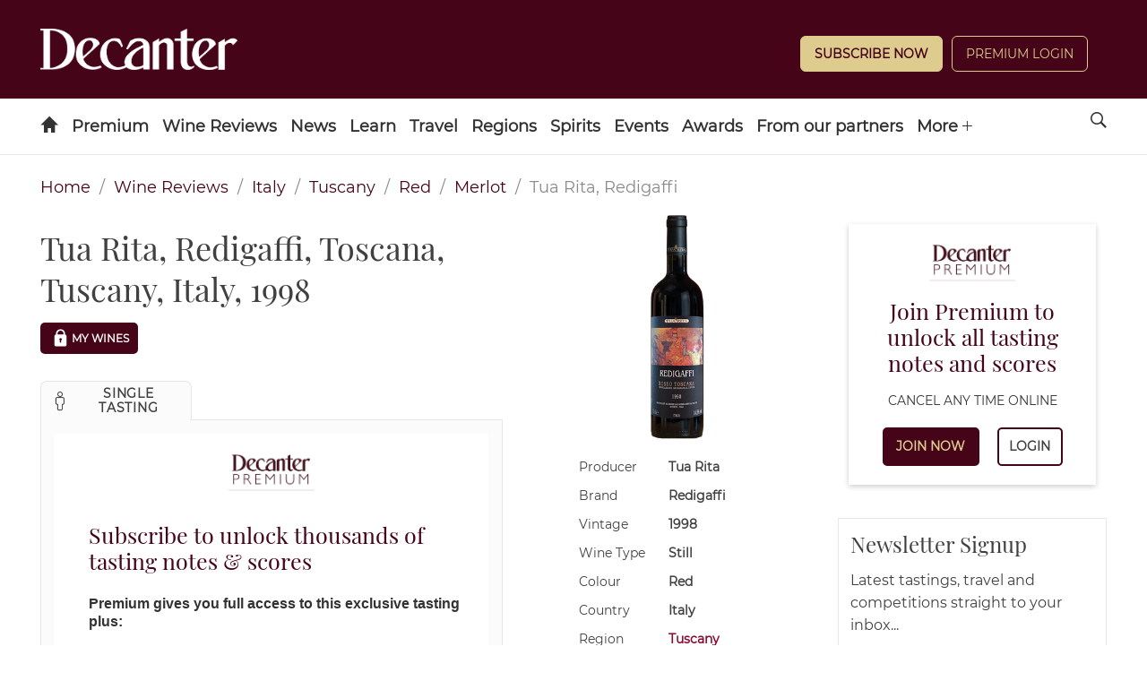

--- FILE ---
content_type: text/html; charset=utf-8
request_url: https://www.decanter.com/wine-reviews/italy/tuscany/tua-rita-redigaffi-toscana-tuscany-italy-1998-62929
body_size: 17993
content:
<!DOCTYPE html><html lang="en"><head><meta charSet="utf-8"/><meta name="viewport" content="width=device-width"/><title>Tua Rita, Redigaffi, Toscana, Tuscany, Italy, 1998</title><meta name="robots" content="index,follow"/><meta name="description" content="After a wet spring, 1998 was very hot from June until October. Stefano Frascolla admits, &#x27;1998 was Tua Rita&#x27;s first very hot vin"/><meta property="og:title" content="Tua Rita, Redigaffi, Toscana, Tuscany, Italy, 1998"/><meta property="og:description" content="After a wet spring, 1998 was very hot from June until October. Stefano Frascolla admits, &#x27;1998 was Tua Rita&#x27;s first very hot vin"/><meta name="next-head-count" content="7"/><link rel="manifest" href="/wine-reviews/_next/static/manifest.json"/><link rel="apple-touch-icon" sizes="180x180" href="/wine-reviews/images/icons/apple-touch-icon.png"/><link rel="icon" type="image/png" sizes="32x32" href="/wine-reviews/images/icons/favicon-32x32.png"/><link rel="icon" type="image/png" sizes="16x16" href="/wine-reviews/images/icons/favicon-16x16.png"/><link rel="mask-icon" href="/wine-reviews/images/icons/safari-pinned-tab.svg" color="#5bbad5"/><meta name="theme-color" content="#460418"/><link rel="preload" href="/wine-reviews/_next/static/css/37a803ba726824a1.css" as="style"/><link rel="stylesheet" href="/wine-reviews/_next/static/css/37a803ba726824a1.css" data-n-g=""/><link rel="preload" href="/wine-reviews/_next/static/css/561ce37dbfc07678.css" as="style"/><link rel="stylesheet" href="/wine-reviews/_next/static/css/561ce37dbfc07678.css" data-n-p=""/><noscript data-n-css=""></noscript><script defer="" nomodule="" src="/wine-reviews/_next/static/chunks/polyfills-c67a75d1b6f99dc8.js"></script><script src="/wine-reviews/_next/static/chunks/webpack-022d4aef1ebe5b95.js" defer=""></script><script src="/wine-reviews/_next/static/chunks/framework-ff8f51c38ff85002.js" defer=""></script><script src="/wine-reviews/_next/static/chunks/main-f266213f80602cd2.js" defer=""></script><script src="/wine-reviews/_next/static/chunks/pages/_app-c7209c53dc63fc98.js" defer=""></script><script src="/wine-reviews/_next/static/chunks/803-1d215e7d236e9cfd.js" defer=""></script><script src="/wine-reviews/_next/static/chunks/930-edc66b99be1cc20e.js" defer=""></script><script src="/wine-reviews/_next/static/chunks/pages/%5Bcountry%5D/%5Bregion%5D/%5BlongId%5D-241d88196daab4a4.js" defer=""></script><script src="/wine-reviews/_next/static/5ec65c35b273de000798b7a4cf8c9fc31857e9bd/_buildManifest.js" defer=""></script><script src="/wine-reviews/_next/static/5ec65c35b273de000798b7a4cf8c9fc31857e9bd/_ssgManifest.js" defer=""></script></head><body><div id="__next" data-reactroot=""><div class="header-container"><header id="header" role="banner" class="header s-container has-double-tier">

	<div class="header__inner">

		
										
<div class="logo header-slot header-slot-left">
    <a href="/" title="Decanter" name="Decanter">
    	<span class="hide">Decanter</span>
	<picture>
		<source media="(min-width: 728px)" srcset="https://keyassets.timeincuk.net/inspirewp/live/wp-content/uploads/sites/34/2020/02/DECANTER_WHITE.png" >
		<source media="(max-width: 727px)" srcset="https://keyassets.timeincuk.net/inspirewp/live/wp-content/uploads/sites/34/2020/02/DECANTER_WHITE.png" >
		<img src="https://keyassets.timeincuk.net/inspirewp/live/wp-content/uploads/sites/34/2020/02/DECANTER_WHITE.png" alt="hero profile" aria-hidden="true" data-pin-nopin="true">
	</picture>
    </a>
</div>
							<div class="header-slot header-slot-center"></div>
							<div class="header-slot header-slot-right header-follow header-paywall">
    <div class="widget piano-login-class"><div
    class="js-react-on-rails-component"
    style="display:none"
    data-component-name="PianoLogin"
    data-props="{&quot;location&quot;:&quot;Keystone Header&quot;,&quot;subscribeText&quot;:&quot;Subscribe Now&quot;,&quot;version&quot;:&quot;2&quot;,&quot;menuWidgetTitle&quot;:&quot;&quot;,&quot;myAccountLnk&quot;:&quot;\/wine-reviews\/account&quot;,&quot;premiumLnk&quot;:&quot;\/subscribe&quot;,&quot;menuLnks&quot;:{&quot;2&quot;:{&quot;text&quot;:&quot;My Wines&quot;,&quot;href&quot;:&quot;\/wine-reviews\/my-wines&quot;}},&quot;colors&quot;:{&quot;text&quot;:&quot;#ffffff&quot;,&quot;button&quot;:&quot;#decc8f&quot;,&quot;link&quot;:&quot;#ffffff&quot;}}"
    data-dom-id="react_29d0a6b29cd8"
>{&quot;location&quot;:&quot;Keystone Header&quot;,&quot;subscribeText&quot;:&quot;Subscribe Now&quot;,&quot;version&quot;:&quot;2&quot;,&quot;menuWidgetTitle&quot;:&quot;&quot;,&quot;myAccountLnk&quot;:&quot;\/wine-reviews\/account&quot;,&quot;premiumLnk&quot;:&quot;\/subscribe&quot;,&quot;menuLnks&quot;:{&quot;2&quot;:{&quot;text&quot;:&quot;My Wines&quot;,&quot;href&quot;:&quot;\/wine-reviews\/my-wines&quot;}},&quot;colors&quot;:{&quot;text&quot;:&quot;#ffffff&quot;,&quot;button&quot;:&quot;#decc8f&quot;,&quot;link&quot;:&quot;#ffffff&quot;}}</div>
<div id="react_29d0a6b29cd8" class=""></div>
</div>
</div>
			
		
	</div>

		<nav>
	<ul class="navigation hide-overflow-items" data-nav="closed">
					<li >
				<a href="https://www.decanter.com/" class=" menu-icon-item icon-home  menu-item menu-item-type-post_type menu-item-object-page menu-item-home first-menu-item menu-icon-home menu-item-14"    name="Home">
								</a>
							</li>
					<li class="has-subnav">
				<a href="https://www.decanter.com/decanterpremium/" class=" menu-item menu-item-type-custom menu-item-object-custom no-icon menu-item-398972 menu-item-has-children"    name="Premium">
									Premium
								</a>
									<span class="submenu-toggle icon-arrow-down"></span>
					<ul class="navigation-secondary">
													<li >
								<a href="https://www.decanter.com/subscribe/" class="menu-item menu-item-type-custom menu-item-object-custom no-icon menu-item-517151"     name="Subscribe">Subscribe</a>
															</li>
													<li class="has-subnav">
								<a href="https://www.decanter.com/decanterpremium/" class="menu-item menu-item-type-custom menu-item-object-custom no-icon menu-item-398974 menu-item-has-children"     name="All Premium">All Premium</a>
																	<span class="submenu-toggle icon-arrow-down"></span>
									<ul class="navigation-tertiary">
																					<li>
												<a href="https://www.decanter.com/premium/brunello-di-montalcino-2020-vintage-report-and-20-top-picks-548058/"  class="menu-item menu-item-type-post_type menu-item-object-post no-icon menu-item-550799"     name="Brunello di Montalcino 2020: Vintage report and 20 top picks">Brunello di Montalcino 2020: Vintage report and 20 top picks</a>
											</li>
																					<li>
												<a href="https://www.decanter.com/burgundy-2023-vintage-report/"  class="menu-item menu-item-type-post_type menu-item-object-page no-icon menu-item-548925"     name="Burgundy 2023 Vintage Report">Burgundy 2023 Vintage Report</a>
											</li>
																					<li>
												<a href="https://www.decanter.com/premium/chablis-2023-vintage-report-and-best-of-the-new-wines-545771/"  class="menu-item menu-item-type-custom menu-item-object-custom no-icon menu-item-548926"     name="Chablis 2023 vintage">Chablis 2023 vintage</a>
											</li>
																					<li>
												<a href="https://www.decanter.com/rhone-2023-vintage-report/"  class="menu-item menu-item-type-post_type menu-item-object-page no-icon menu-item-546252"     name="Rhône 2023">Rhône 2023</a>
											</li>
																					<li>
												<a href="https://www.decanter.com/napa-2021-vintage-report/"  class="menu-item menu-item-type-post_type menu-item-object-page no-icon menu-item-539509"     name="Napa 2021 Vintage Report">Napa 2021 Vintage Report</a>
											</li>
																					<li>
												<a href="https://www.decanter.com/bordeaux-2021-in-bottle/"  class="menu-item menu-item-type-post_type menu-item-object-page no-icon menu-item-539510"     name="Bordeaux 2021 in bottle">Bordeaux 2021 in bottle</a>
											</li>
																			</ul>
															</li>
													<li >
								<a href="https://www.decanter.com/wine-reviews/search" class="menu-item menu-item-type-custom menu-item-object-custom no-icon menu-item-378631"     name="Search All Wine Reviews">Search All Wine Reviews</a>
															</li>
													<li class="has-subnav">
								<a href="https://www.decanter.com/category/magazine/" class="menu-item menu-item-type-custom menu-item-object-custom no-icon menu-item-431008 menu-item-has-children"     name="Magazine Articles">Magazine Articles</a>
																	<span class="submenu-toggle icon-arrow-down"></span>
									<ul class="navigation-tertiary">
																					<li>
												<a href="https://subscribe.decanter.com/az-magazines/62374489/decanter-subscription.thtml?j=XDC"  class="menu-item menu-item-type-custom menu-item-object-custom no-icon menu-item-517152"     name="Subscribe">Subscribe</a>
											</li>
																			</ul>
															</li>
													<li >
								<a href="https://www.decanter.com/tag/exclusive/" class="menu-item menu-item-type-custom menu-item-object-custom no-icon menu-item-378623"     name="Exclusive Articles">Exclusive Articles</a>
															</li>
													<li >
								<a href="https://www.decanter.com/decanterpremium/fine-wine-price-watch/" class="menu-item menu-item-type-post_type menu-item-object-page no-icon menu-item-459825"     name="Fine Wine Price Watch">Fine Wine Price Watch</a>
															</li>
											</ul>
							</li>
					<li class="has-subnav">
				<a href="/wine-reviews/search" class=" menu-item menu-item-type-custom menu-item-object-custom no-icon menu-item-432605 menu-item-has-children"    name="Wine Reviews">
									Wine Reviews
								</a>
									<span class="submenu-toggle icon-arrow-down"></span>
					<ul class="navigation-secondary">
													<li >
								<a href="/wine-reviews/search" class="menu-item menu-item-type-custom menu-item-object-custom no-icon menu-item-103"     name="Find a Wine Review">Find a Wine Review</a>
															</li>
													<li >
								<a href="https://www.decanter.com/latest-wine-reviews/" class="menu-item menu-item-type-custom menu-item-object-custom no-icon menu-item-410817"     name="Latest Tastings">Latest Tastings</a>
															</li>
													<li >
								<a href="https://www.decanter.com/wine-reviews-tastings/wine-panel-tastings/" class="menu-item menu-item-type-taxonomy menu-item-object-category no-icon menu-item-270672"     name="Panel Tastings">Panel Tastings</a>
															</li>
													<li >
								<a href="https://www.decanter.com/decanter-best/" class="menu-item menu-item-type-custom menu-item-object-custom no-icon menu-item-416828"     name="Supermarket & Everyday Wines">Supermarket & Everyday Wines</a>
															</li>
													<li >
								<a href="https://www.decanter.com/wines-of-the-year-2024/" class="menu-item menu-item-type-post_type menu-item-object-page no-icon menu-item-548709"     name="Wines of the Year 2024">Wines of the Year 2024</a>
															</li>
													<li >
								<a href="https://www.decanter.com/learn/vintage-guides/en-primeur/" class="menu-item menu-item-type-taxonomy menu-item-object-category no-icon menu-item-286224"    title="En Primeur"   name="En Primeur">En Primeur</a>
															</li>
													<li >
								<a href="https://www.decanter.com/wine-reviews-tastings/how-we-taste-the-decanter-guarantee-501745/" class="menu-item menu-item-type-post_type menu-item-object-post no-icon menu-item-501788"     name="How we taste">How we taste</a>
															</li>
											</ul>
							</li>
					<li class="has-subnav">
				<a href="https://www.decanter.com/wine-news/" class=" menu-item menu-item-type-taxonomy menu-item-object-category no-icon menu-item-19907 menu-item-has-children"    name="News">
									News
								</a>
									<span class="submenu-toggle icon-arrow-down"></span>
					<ul class="navigation-secondary">
													<li >
								<a href="https://www.decanter.com/wine-news/" class="menu-item menu-item-type-taxonomy menu-item-object-category no-icon menu-item-416831"     name="News">News</a>
															</li>
													<li >
								<a href="https://www.decanter.com/wine-news/opinion/" class="menu-item menu-item-type-taxonomy menu-item-object-category no-icon menu-item-113064"     name="All Columns">All Columns</a>
															</li>
													<li >
								<a href="https://www.decanter.com/wine-news/opinion/matt-walls/" class="menu-item menu-item-type-taxonomy menu-item-object-category no-icon menu-item-452127"     name="Matt Walls">Matt Walls</a>
															</li>
													<li >
								<a href="https://www.decanter.com/wine-news/opinion/the-editors-blog/" class="menu-item menu-item-type-taxonomy menu-item-object-category no-icon menu-item-113203"     name="Editors' Column">Editors' Column</a>
															</li>
													<li >
								<a href="https://www.decanter.com/learn/wine-investment/" class="menu-item menu-item-type-taxonomy menu-item-object-category no-icon menu-item-540666"     name="Wine Investment">Wine Investment</a>
															</li>
											</ul>
							</li>
					<li class="has-subnav">
				<a href="https://www.decanter.com/learn/" class=" menu-item menu-item-type-taxonomy menu-item-object-category no-icon menu-item-112319 menu-item-has-children"    name="Learn">
									Learn
								</a>
									<span class="submenu-toggle icon-arrow-down"></span>
					<ul class="navigation-secondary">
													<li >
								<a href="https://www.decanter.com/learn/winequiz/" class="menu-item menu-item-type-taxonomy menu-item-object-category no-icon menu-item-284508"     name="Quizzes">Quizzes</a>
															</li>
													<li >
								<a href="https://www.decanter.com/learn/decanter-launches-wine-learning-app-389078/" class="menu-item menu-item-type-post_type menu-item-object-post no-icon menu-item-396109"     name="Wine Learning App">Wine Learning App</a>
															</li>
													<li >
								<a href="https://www.decanter.com/tag/ask-decanter/" class="menu-item menu-item-type-custom menu-item-object-custom no-icon menu-item-384615"     name="Ask Decanter">Ask Decanter</a>
															</li>
													<li >
								<a href="https://www.decanter.com/wine/producer-profiles/" class="menu-item menu-item-type-taxonomy menu-item-object-category no-icon menu-item-270678"     name="Producer Profiles">Producer Profiles</a>
															</li>
													<li >
								<a href="https://www.decanter.com/wine/grape-varieties/" class="menu-item menu-item-type-taxonomy menu-item-object-category no-icon menu-item-270677"     name="Grape Varieties">Grape Varieties</a>
															</li>
													<li >
								<a href="https://www.decanter.com/learn/vintage-guides/" class="menu-item menu-item-type-taxonomy menu-item-object-category no-icon menu-item-260898"     name="Vintage Guides">Vintage Guides</a>
															</li>
													<li >
								<a href="https://www.decanter.com/learn/food/" class="menu-item menu-item-type-taxonomy menu-item-object-category no-icon menu-item-414365"     name="Food and Wine">Food and Wine</a>
															</li>
											</ul>
							</li>
					<li class="has-subnav">
				<a href="https://www.decanter.com/wine-travel/" class=" menu-item menu-item-type-taxonomy menu-item-object-category no-icon menu-item-113025 menu-item-has-children"    name="Travel">
									Travel
								</a>
									<span class="submenu-toggle icon-arrow-down"></span>
					<ul class="navigation-secondary">
													<li >
								<a href="https://www.decanter.com/wine-travel/" class="menu-item menu-item-type-taxonomy menu-item-object-category no-icon menu-item-416824"     name="Wine Travel">Wine Travel</a>
															</li>
													<li >
								<a href="https://www.decanter.com/top-50-travel-2023/" class="menu-item menu-item-type-post_type menu-item-object-page no-icon menu-item-508662"     name="The 50 best wine trips">The 50 best wine trips</a>
															</li>
													<li >
								<a href="https://www.decanter.com/dream-destination/" class="menu-item menu-item-type-taxonomy menu-item-object-category no-icon menu-item-496631"     name="Dream Destination">Dream Destination</a>
															</li>
													<li >
								<a href="https://www.decanter.com/wine-travel/restaurant-and-bar-recommendations/" class="menu-item menu-item-type-taxonomy menu-item-object-category no-icon menu-item-414375"     name="Wine Bar and Restaurant Reviews">Wine Bar and Restaurant Reviews</a>
															</li>
													<li >
								<a href="https://www.decanter.com/property/" class="menu-item menu-item-type-taxonomy menu-item-object-category no-icon menu-item-540665"     name="Property">Property</a>
															</li>
											</ul>
							</li>
					<li class="has-subnav">
				<a href="https://www.decanter.com/wine/wine-regions/" class=" menu-item menu-item-type-taxonomy menu-item-object-category no-icon menu-item-270676 menu-item-has-children"    name="Regions">
									Regions
								</a>
									<span class="submenu-toggle icon-arrow-down"></span>
					<ul class="navigation-secondary">
													<li >
								<a href="https://www.decanter.com/wine/wine-regions/" class="menu-item menu-item-type-custom menu-item-object-custom no-icon menu-item-507269"     name="A-Z">A-Z</a>
															</li>
													<li >
								<a href="https://www.decanter.com/wine/wine-regions/bordeaux-wines/" class="menu-item menu-item-type-taxonomy menu-item-object-category no-icon menu-item-505401"     name="Bordeaux">Bordeaux</a>
															</li>
													<li >
								<a href="https://www.decanter.com/wine/wine-regions/burgundy-wine/" class="menu-item menu-item-type-taxonomy menu-item-object-category no-icon menu-item-505402"     name="Burgundy">Burgundy</a>
															</li>
													<li >
								<a href="https://www.decanter.com/wine/wine-regions/champagne/" class="menu-item menu-item-type-taxonomy menu-item-object-category no-icon menu-item-505404"     name="Champagne">Champagne</a>
															</li>
													<li >
								<a href="https://www.decanter.com/wine/wine-regions/rhone-valley/" class="menu-item menu-item-type-taxonomy menu-item-object-category no-icon menu-item-505407"     name="Rhône Valley">Rhône Valley</a>
															</li>
													<li >
								<a href="https://www.decanter.com/wine/wine-regions/california-wine-region/napa-valley/" class="menu-item menu-item-type-taxonomy menu-item-object-category no-icon menu-item-505403"     name="Napa Valley">Napa Valley</a>
															</li>
													<li >
								<a href="https://www.decanter.com/wine/wine-regions/tuscany-wines/" class="menu-item menu-item-type-taxonomy menu-item-object-category no-icon menu-item-505405"     name="Tuscany">Tuscany</a>
															</li>
													<li >
								<a href="https://www.decanter.com/wine/wine-regions/piedmont-wine-region/" class="menu-item menu-item-type-taxonomy menu-item-object-category no-icon menu-item-505406"     name="Piedmont">Piedmont</a>
															</li>
											</ul>
							</li>
					<li >
				<a href="https://www.decanter.com/spirits-home/" class=" spirits menu-item menu-item-type-post_type menu-item-object-page no-icon menu-item-447137"    name="Spirits">
									Spirits
								</a>
							</li>
					<li class="has-subnav">
				<a href="/wine-events" class=" menu-item menu-item-type-custom menu-item-object-custom no-icon menu-item-245484 menu-item-has-children"    name="Events">
									Events
								</a>
									<span class="submenu-toggle icon-arrow-down"></span>
					<ul class="navigation-secondary">
													<li >
								<a href="https://www.decanter.com/wine-events/" class="menu-item menu-item-type-post_type menu-item-object-page no-icon menu-item-274577"     name="Upcoming Events">Upcoming Events</a>
															</li>
													<li >
								<a href="https://www.decanter.com/previous-events/" class="menu-item menu-item-type-taxonomy menu-item-object-category no-icon menu-item-274581"     name="Previous Events">Previous Events</a>
															</li>
											</ul>
							</li>
					<li class="has-subnav">
				<a href="https://www.decanter.com/enter/" class=" menu-item menu-item-type-post_type menu-item-object-page no-icon menu-item-283739 menu-item-has-children"   title="Awards"   name="Awards">
									Awards
								</a>
									<span class="submenu-toggle icon-arrow-down"></span>
					<ul class="navigation-secondary">
													<li >
								<a href="https://www.decanter.com/decanter-awards/" class="menu-item menu-item-type-post_type menu-item-object-page no-icon menu-item-407945"     name="Decanter World Wine Awards">Decanter World Wine Awards</a>
															</li>
													<li >
								<a href="https://events.decanter.com/dwwamarketguide/home?utm_source=website&utm_medium=decanter&utm_campaign=decanter_navbar" class="menu-item menu-item-type-custom menu-item-object-custom no-icon menu-item-553761"     name="DWWA Market Guide">DWWA Market Guide</a>
															</li>
													<li >
								<a href="https://www.decanter.com/hall-of-fame/" class="menu-item menu-item-type-post_type menu-item-object-page no-icon menu-item-410021"     name="Decanter Hall of Fame">Decanter Hall of Fame</a>
															</li>
													<li >
								<a href="https://shop.decanterawards.com/" class="menu-item menu-item-type-custom menu-item-object-custom no-icon menu-item-431936"     name="Decanter Awards sticker shop">Decanter Awards sticker shop</a>
															</li>
											</ul>
							</li>
					<li >
				<a href="https://www.decanter.com/from-our-partners/" class=" spanish-wine-academy-2021-nav menu-item menu-item-type-post_type menu-item-object-page no-icon menu-item-546084"    name="From our partners">
									From our partners
								</a>
							</li>
					<li >
				<a href="https://www.decanter.com/wine-club/" class=" menu-item menu-item-type-post_type menu-item-object-page last-menu-item no-icon menu-item-472247"    name="Wine Club">
									Wine Club
								</a>
							</li>
		
		
					<li class="has-subnav header-slot-right nav-follow">
				<span class="submenu-toggle icon-arrow-down"></span>
				<a href="javascript:void(0);" name="Follow us on social media">Follow</a>
				<ul class="nav-social">
											<li><a href="https://www.decanter.com/feed" target="_blank" rel="noopener" name="Follow us on RSS">RSS</a></li>
											<li><a href="https://www.facebook.com/Decanter" target="_blank" rel="noopener" name="Follow us on Facebook">Facebook</a></li>
											<li><a href="http://instagram.com/decanter/" target="_blank" rel="noopener" name="Follow us on Instagram">Instagram</a></li>
											<li><a href="http://twitter.com/decanter" target="_blank" rel="noopener" name="Follow us on Twitter">Twitter</a></li>
											<li><a href="https://www.youtube.com/user/Decantermagazine" target="_blank" rel="noopener" name="Follow us on YouTube">YouTube</a></li>
									</ul>
			</li>
		
		<li class="menu-more has-subnav">
			<a href="javascript:void(0)" name="See more menu items">More <span class="icon-plus"></span></a>
			<ul></ul>
		</li>
	</ul>

	<a href="javascript:void(0)" class="search-site icon-search" name="Search the site"><span class="hide">Search</span></a>

	<a href="#" class="menu-icon-link hidden-md hidden-lg" name="Toggle the site menu">
		<span class="menu-toggle icon-menu"><span class="hide">Menu</span></span>
	</a>

	<form role="search" method="get" class="search-form form-inline s-container" action="/">
		<div class="input-group">
			<input type="search" value="" name="s" class="input-sm search-field form-control" placeholder="Search">
							<button type="submit" class="btn btn--sm" name="search">Search Wine News & Features</button>
				<button type="button" class="btn btn--sm" onclick="window.location.href='https://www.decanter.com/wine-reviews/search?query='+document.querySelector('.search-field').value;">Search Wine Reviews</button>
						<div class="message-wrapper">
				<label for="s" class="message message--type">Type to search</label>
				<label for="s" class="message message--search hide">Press enter or click on the search icon</label>
			</div>
		</div>
	</form>
</nav>

</header></div><section class="section"><div class="container"><div class="row "><nav class="Breadcrumbs_breadcrumb__9G62b" aria-label="breadcrumbs"><ul><li><a href="/" title="home">Home</a></li><li><a title="Wine Reviews" role="link" tabindex="0" href="/wine-reviews/search">Wine Reviews</a></li><li><a title="Italy" role="link" tabindex="0" href="/wine-reviews/search/italy/3">Italy</a></li><li><a title="Tuscany" role="link" tabindex="0" href="/wine-reviews/search/tuscany/4">Tuscany</a></li><li><a title="Red" role="link" tabindex="0" href="/wine-reviews/search/red/8">Red</a></li><li><a title="Merlot" role="link" tabindex="0" href="/wine-reviews/search/merlot/6">Merlot</a></li><li class="Breadcrumbs_is-active__984co"><span>Tua Rita, Redigaffi</span></li></ul></nav><div class="WineInfo_content__pIXAj"><main class="columns WineInfo_main__YTNKH"><div class="column is-6"><h1 class="WineInfo_wine-title__X8VR4">Tua Rita, Redigaffi, Toscana, Tuscany, Italy, 1998</h1><div class="WineInfo_--mywines-vivino__uZtmY"><button type="button" tabindex="0" class="MyWine_--mywines__button__s42sC MyWine_--locked___AL1h button button--small button--dark"><svg viewBox="4 4 24 24" xmlns="http://www.w3.org/2000/svg" class="MyWine_prefix__padlock-icon__BVeQQ"><path d="M20.9 12c.9-7.5-10.6-7.5-9.7 0-.9.1-1.7.9-1.7 1.8v9.1c0 1 .8 1.8 1.8 1.8h9.4c1 0 1.8-.8 1.8-1.8v-9.1c.1-.9-.6-1.7-1.6-1.8zm-4.1 6.3V20c0 1-1.5 1-1.5 0v-1.8c-1.1-.6-.7-2.3.8-2.4 1.5 0 1.9 1.8.7 2.5zm2.4-6.3h-6.3c-.9-5.5 7.2-5.5 6.3 0z"></path></svg>My Wines</button></div><div class="Tabs_tabs__container__mNi0d"><div class="Tabs_tabs__gJ4CR is-boxed"><ul><li class="Tabs_is-active__y40dx"><a role="button" tabindex="0"><span class="icon"><i class="icon-single" aria-hidden="true"></i></span><span>Single Tasting</span></a></li></ul></div><div class="Tabs_tabs__content__container__6dQiG"><div class="Tabs_pianoContent__IJlf4"></div></div></div></div><div class="column is-4 WineInfo_wineInfo__OVnX8"><figure><img src="https://decanter-prod-aws1-timeincuk-net.s3.eu-west-1.amazonaws.com/media/images/redigaffi-1998-6356502688bab.jpeg" alt="Tua Rita, Redigaffi, Toscana, Tuscany, Italy, 1998" title="Tua Rita, Redigaffi, Toscana, Tuscany, Italy, 1998" class="WineInfo_--bottle___P_Fm"/></figure><div class="columns WineInfo_wineInfo__item__T55B6"><div class="WineInfo_wineInfo__item__type__mxO21">Producer</div><div class="WineInfo_wineInfo__item__value__f68TU"><div>Tua Rita</div></div></div><div class="columns WineInfo_wineInfo__item__T55B6"><div class="WineInfo_wineInfo__item__type__mxO21">Brand</div><div class="WineInfo_wineInfo__item__value__f68TU"><div>Redigaffi</div></div></div><div class="columns WineInfo_wineInfo__item__T55B6"><div class="WineInfo_wineInfo__item__type__mxO21">Vintage</div><div class="WineInfo_wineInfo__item__value__f68TU"><div>1998</div></div></div><div class="columns WineInfo_wineInfo__item__T55B6"><div class="WineInfo_wineInfo__item__type__mxO21">Wine Type</div><div class="WineInfo_wineInfo__item__value__f68TU"><div>Still</div></div></div><div class="columns WineInfo_wineInfo__item__T55B6"><div class="WineInfo_wineInfo__item__type__mxO21">Colour</div><div class="WineInfo_wineInfo__item__value__f68TU"><div>Red</div></div></div><div class="columns WineInfo_wineInfo__item__T55B6"><div class="WineInfo_wineInfo__item__type__mxO21">Country</div><div class="WineInfo_wineInfo__item__value__f68TU"><div>Italy</div></div></div><div class="columns WineInfo_wineInfo__item__T55B6"><div class="WineInfo_wineInfo__item__type__mxO21">Region</div><div class="WineInfo_wineInfo__item__value__f68TU"><div><a href="https://www.decanter.com/wine/wine-regions/tuscany/" target="_self">Tuscany</a></div></div></div><div class="columns WineInfo_wineInfo__item__T55B6"><div class="WineInfo_wineInfo__item__type__mxO21">Appellation</div><div class="WineInfo_wineInfo__item__value__f68TU"><div>Toscana</div></div></div><div class="columns WineInfo_wineInfo__item__T55B6"><div class="WineInfo_wineInfo__item__type__mxO21">Sweetness</div><div class="WineInfo_wineInfo__item__value__f68TU"><div>Dry</div></div></div><div class="columns WineInfo_wineInfo__item__T55B6"><div class="WineInfo_wineInfo__item__type__mxO21">Closure</div><div class="WineInfo_wineInfo__item__value__f68TU"><div>Cork</div></div></div><div class="columns WineInfo_wineInfo__item__T55B6"><div class="WineInfo_wineInfo__item__type__mxO21">Alcohol</div><div class="WineInfo_wineInfo__item__value__f68TU"><div>14.50%</div></div></div><div class="columns WineInfo_wineInfo__item__T55B6"><div class="WineInfo_wineInfo__item__type__mxO21">Body</div><div class="WineInfo_wineInfo__item__value__f68TU"><div>Full</div></div></div><div class="columns WineInfo_wineInfo__item__T55B6"><div class="WineInfo_wineInfo__item__type__mxO21">Oak</div><div class="WineInfo_wineInfo__item__value__f68TU"><div>Oaked</div></div></div><div class="columns WineInfo_wineInfo__item__T55B6"><div class="WineInfo_wineInfo__item__type__mxO21">Grapes</div><div class="WineInfo_wineInfo__item__value__f68TU"><div><div>100% <a href="https://www.decanter.com/wine/grape-varieties/merlot/" target="_self">Merlot</a></div></div></div></div></div></main><aside class="WineInfo_sidebar__Yz5SU"><div class="WineInfo_pianoSidebar__l1WC7"></div><div class="Newsletter_newsletter__WeAxi"><div class="Newsletter_header__PMY5X"><h4 class="Newsletter_title__GAurf">Newsletter Signup</h4><p class="Newsletter_description__Icf8T">Latest tastings, travel and competitions straight to your inbox...</p></div><div class="Newsletter_footer__ay_cT"><form action="https://futureplc.slgnt.eu/optiext/optiextension.dll?ID=DR9NKnquPh5VKiSs2JkYHHWTca6j42z4yyBuw4ishyRMzwAKIvGU%2BW7aQEbLgOkflaypgSpka2oMXTZy3i9DDf" method="post"><div class="Newsletter_formBody__xY0RG"><input type="hidden" name="BRAND_CODE" value="XDC"/><input type="hidden" name="NEWSLETTER_CODE" value="XDC-D"/><input type="hidden" name="SOURCE_CODE" value="RRL"/><input type="email" value="" name="MAIL" placeholder="Your email address" class="Newsletter_input__Aq7yb"/><button type="submit" class="Newsletter_submit__clHoN btn">SIGN UP</button></div><div class="Newsletter_formAddition__FLhIs Newsletter_hiddenInfo__LrZYk"><div class="Newsletter_checkboxRow__RvsVM"><input type="checkbox" id="FIRSTPARTY" name="FIRSTPARTY" value="1" class="Newsletter_checkbox__JpUn2"/><label for="FIRSTPARTY" class="Newsletter_label__bYsJ3">Please keep me up to date with special offers and news from Decanter and<!-- --> <a href="https://futureplc.slgnt.eu/optiext/optiextension.dll?ID=dStwC47LuZutV2W2h5Ri4zLS7BH4sqQVQK6RoZnYLJQsOAVf0vavwfXkX3QyVGYkbNAz9MwsbqK4kUsamSNoC6" title="other brands" target="_blank" rel="noreferrer">other brands</a> <!-- -->operated by<!-- --> <a href="https://futureplc.slgnt.eu/optiext/optiextension.dll?ID=9%2BD9h_ZgnqIRt61hcQHXMDkwScrG6tbfeaIxD6tISwP6krWT0IZtE6ebsbBcrFwrpgA0U7y%2BGzzR2pfb22V1w_" title="Terms &amp; Conditions" target="_blank" rel="noreferrer">Future</a> <!-- -->via email. You can unsubscribe at any time.</label></div><div class="Newsletter_checkboxRow__RvsVM"><input type="checkbox" id="THIRDPARTY" name="THIRDPARTY" value="1" class="Newsletter_checkbox__JpUn2"/><label for="THIRDPARTY" class="Newsletter_label__bYsJ3">Please keep me up to date with special offers and news just by email from carefully selected companies. Your personal details will not be shared with those companies - we send the emails and you can unsubscribe at any time.</label></div><p class="Newsletter_formText__ctGez">By submitting your information, you agree to the<!-- --> <a href="https://futureplc.slgnt.eu/optiext/optiextension.dll?ID=DR9yiMHfaA5np7xZt1k2uMEN72JCIYSjJjzYMBumn2kSvjzwipj3vzZg7O68CYMthShVn97ybq90VafWFwDDDk" rel="noopener noreferrer" target="_blank">Terms &amp; Conditions</a> <!-- -->and<!-- --> <a href="https://futureplc.slgnt.eu/optiext/optiextension.dll?ID=uxOv3jR_ix_hQY1XPSIC3gczjKhNQnk3BYdfyqr3rcy5Ad19nCCDi%2BZ2dHoDegYp5HbMX2qtEHiOKlzKU7uuu9" rel="noopener noreferrer" target="_blank">Privacy &amp; Cookies Policy</a>.</p></div><button type="button" class="Newsletter_showMore__S6UyO">Show <!-- -->More<svg xmlns="http://www.w3.org/2000/svg" width="25" height="25" viewBox="0 0 64 64" fill="#810e2f" class="Newsletter_icon__cz403"><path d="M47.546 25.627L32 42.087l-15.546-16.46a2 2 0 10-2.908 2.746l17 18a2.001 2.001 0 002.908 0l17-18a2 2 0 00-2.908-2.746z"></path><path d="M32 0C23.452 0 15.417 3.329 9.373 9.374 3.329 15.417 0 23.453 0 32s3.329 16.583 9.373 22.626C15.417 60.671 23.452 64 32 64s16.583-3.329 22.626-9.374C60.671 48.583 64 40.547 64 32s-3.33-16.583-9.374-22.626C48.583 3.329 40.548 0 32 0zm19.797 51.798C46.51 57.087 39.479 60 32 60c-7.479 0-14.51-2.913-19.799-8.202C6.913 46.51 4 39.479 4 32s2.913-14.51 8.202-19.798C17.49 6.913 24.521 4 32 4c7.479 0 14.51 2.913 19.798 8.203C57.087 17.491 60 24.521 60 32s-2.913 14.509-8.203 19.798z"></path></svg></button></form></div></div></aside></div><div class="columns"><div class="column is-10"><div class="column wines__related Related_wines__related__q4Jtd"><h2>Related Wines</h2><div class="glide"><div class="glide__arrows" data-glide-el="controls"><button type="button" class="glide__arrow glide__arrow--left" data-glide-dir="&lt;"> </button><button type="button" class="glide__arrow glide__arrow--right" data-glide-dir="&gt;"> </button></div><div class="glide__track" data-glide-el="track"><div class="glide__slides"><div class="Related_slick-empty__APQln"></div><div class="Related_slick-empty__APQln"></div><div class="Related_slick-empty__APQln"></div><div class="Related_slick-empty__APQln"></div><div class="Related_slick-empty__APQln"></div></div></div></div></div></div></div><div class="columns News_related-news__ot1GU"><div class="column is-10"><h2>Related News &amp; Features</h2><div class="News_related-news__items__G4pHp"><div class="News_related-news__item__Dnck3 News_related-news__empty-item__EGOSV"></div><div class="News_related-news__item__Dnck3 News_related-news__empty-item__EGOSV"></div><div class="News_related-news__item__Dnck3 News_related-news__empty-item__EGOSV"></div><div class="News_related-news__item__Dnck3 News_related-news__empty-item__EGOSV"></div><div class="News_related-news__item__Dnck3 News_related-news__empty-item__EGOSV"></div><div class="News_related-news__item__Dnck3 News_related-news__empty-item__EGOSV"></div><div class="News_related-news__item__Dnck3 News_related-news__empty-item__EGOSV"></div><div class="News_related-news__item__Dnck3 News_related-news__empty-item__EGOSV"></div><div class="News_related-news__item__Dnck3 News_related-news__empty-item__EGOSV"></div><div class="News_related-news__item__Dnck3 News_related-news__empty-item__EGOSV"></div></div></div></div></div></div></section><div><div class="parallax-wrapper parallax-wrapper--footer sticky-anchor"></div>

<footer id="footer" role="contentinfo" class="footer sticky-anchor">
	<div class="footer__row">
		<nav class="footer__col footer__col--content">
			<ul id="menu-5" class="footer-menu footer-menu--plain">
			<li id="menu-item-421881" class="menu-item menu-item-type-post_type menu-item-object-page first-menu-item no-icon menu-item-421881">
			<a href="https://www.decanter.com/about/"   target="_blank" rel="noopener" class="menu-icon-item icon-social-no-icon" name="Visit our no-icon page">
				<span class="menu-icon-item icon-no-icon">
					About Us
				</span>
			</a>
		</li>
			<li id="menu-item-407430" class="menu-item menu-item-type-post_type menu-item-object-page no-icon menu-item-407430">
			<a href="https://www.decanter.com/contact/"   target="_blank" rel="noopener" class="menu-icon-item icon-social-no-icon" name="Visit our no-icon page">
				<span class="menu-icon-item icon-no-icon">
					Contact Us
				</span>
			</a>
		</li>
			<li id="menu-item-534607" class="menu-item menu-item-type-custom menu-item-object-custom no-icon menu-item-534607">
			<a href="https://www.futureplc.com/terms-conditions/"   target="_blank" rel="noopener" class="menu-icon-item icon-social-no-icon" name="Visit our no-icon page">
				<span class="menu-icon-item icon-no-icon">
					Terms & Conditions
				</span>
			</a>
		</li>
			<li id="menu-item-409178" class="privacy-settings menu-item menu-item-type-custom menu-item-object-custom no-icon menu-item-409178">
			<a href="#"   target="_blank" rel="noopener" class="menu-icon-item icon-social-no-icon" name="Visit our no-icon page">
				<span class="menu-icon-item icon-no-icon">
					Privacy Settings
				</span>
			</a>
		</li>
			<li id="menu-item-407431" class="menu-item menu-item-type-post_type menu-item-object-page no-icon menu-item-407431">
			<a href="https://www.decanter.com/advertise/"   target="_blank" rel="noopener" class="menu-icon-item icon-social-no-icon" name="Visit our no-icon page">
				<span class="menu-icon-item icon-no-icon">
					Advertise with Decanter
				</span>
			</a>
		</li>
			<li id="menu-item-547475" class="menu-item menu-item-type-post_type menu-item-object-page no-icon menu-item-547475">
			<a href="https://www.decanter.com/newsletters/"   target="_blank" rel="noopener" class="menu-icon-item icon-social-no-icon" name="Visit our no-icon page">
				<span class="menu-icon-item icon-no-icon">
					Regional Newsletters
				</span>
			</a>
		</li>
			<li id="menu-item-407434" class="menu-item menu-item-type-custom menu-item-object-custom no-icon menu-item-407434">
			<a href="https://www.decanterchina.com/zh/"   target="_blank" rel="noopener" class="menu-icon-item icon-social-no-icon" name="Visit our no-icon page">
				<span class="menu-icon-item icon-no-icon">
					Decanter China
				</span>
			</a>
		</li>
			<li id="menu-item-407432" class="menu-item menu-item-type-post_type menu-item-object-page no-icon menu-item-407432">
			<a href="https://www.decanter.com/decanterpremium/"   target="_blank" rel="noopener" class="menu-icon-item icon-social-no-icon" name="Visit our no-icon page">
				<span class="menu-icon-item icon-no-icon">
					Decanter Premium
				</span>
			</a>
		</li>
			<li id="menu-item-434454" class="menu-item menu-item-type-post_type menu-item-object-page no-icon menu-item-434454">
			<a href="https://www.decanter.com/subscribe/"   target="_blank" rel="noopener" class="menu-icon-item icon-social-no-icon" name="Visit our no-icon page">
				<span class="menu-icon-item icon-no-icon">
					Subscribe to Decanter Premium
				</span>
			</a>
		</li>
			<li id="menu-item-487313" class="menu-item menu-item-type-custom menu-item-object-custom no-icon menu-item-487313">
			<a href="https://www.decanter.com/wine-reviews/search/page/1"   target="_blank" rel="noopener" class="menu-icon-item icon-social-no-icon" name="Visit our no-icon page">
				<span class="menu-icon-item icon-no-icon">
					Find a Wine Review
				</span>
			</a>
		</li>
			<li id="menu-item-487291" class="menu-item menu-item-type-custom menu-item-object-custom no-icon menu-item-487291">
			<a href="https://www.decanter.com/wine-reviews/search/france/page/1/3"   target="_blank" rel="noopener" class="menu-icon-item icon-social-no-icon" name="Visit our no-icon page">
				<span class="menu-icon-item icon-no-icon">
					France Wine Reviews
				</span>
			</a>
		</li>
			<li id="menu-item-487299" class="menu-item menu-item-type-custom menu-item-object-custom no-icon menu-item-487299">
			<a href="https://www.decanter.com/wine-reviews/search/usa/page/1/3"   target="_blank" rel="noopener" class="menu-icon-item icon-social-no-icon" name="Visit our no-icon page">
				<span class="menu-icon-item icon-no-icon">
					USA Wine Reviews
				</span>
			</a>
		</li>
			<li id="menu-item-487297" class="menu-item menu-item-type-custom menu-item-object-custom no-icon menu-item-487297">
			<a href="https://www.decanter.com/wine-reviews/search/italy/page/1/3"   target="_blank" rel="noopener" class="menu-icon-item icon-social-no-icon" name="Visit our no-icon page">
				<span class="menu-icon-item icon-no-icon">
					Italy Wine Reviews
				</span>
			</a>
		</li>
			<li id="menu-item-487298" class="menu-item menu-item-type-custom menu-item-object-custom no-icon menu-item-487298">
			<a href="https://www.decanter.com/wine-reviews/search/spain/page/1/3"   target="_blank" rel="noopener" class="menu-icon-item icon-social-no-icon" name="Visit our no-icon page">
				<span class="menu-icon-item icon-no-icon">
					Spain Wine Reviews
				</span>
			</a>
		</li>
			<li id="menu-item-487306" class="menu-item menu-item-type-custom menu-item-object-custom no-icon menu-item-487306">
			<a href="https://www.decanter.com/wine-reviews/search/bordeaux/page/1/4"   target="_blank" rel="noopener" class="menu-icon-item icon-social-no-icon" name="Visit our no-icon page">
				<span class="menu-icon-item icon-no-icon">
					Bordeaux Wine Reviews
				</span>
			</a>
		</li>
			<li id="menu-item-487300" class="menu-item menu-item-type-custom menu-item-object-custom no-icon menu-item-487300">
			<a href="https://www.decanter.com/wine-reviews/search/australia/page/1/3"   target="_blank" rel="noopener" class="menu-icon-item icon-social-no-icon" name="Visit our no-icon page">
				<span class="menu-icon-item icon-no-icon">
					Australia Wine Reviews
				</span>
			</a>
		</li>
			<li id="menu-item-487307" class="menu-item menu-item-type-custom menu-item-object-custom no-icon menu-item-487307">
			<a href="https://www.decanter.com/wine-reviews/search/burgundy/page/1/4"   target="_blank" rel="noopener" class="menu-icon-item icon-social-no-icon" name="Visit our no-icon page">
				<span class="menu-icon-item icon-no-icon">
					Burgundy Wine Reviews
				</span>
			</a>
		</li>
			<li id="menu-item-487308" class="menu-item menu-item-type-custom menu-item-object-custom no-icon menu-item-487308">
			<a href="https://www.decanter.com/wine-reviews/search/tuscany/page/1/4"   target="_blank" rel="noopener" class="menu-icon-item icon-social-no-icon" name="Visit our no-icon page">
				<span class="menu-icon-item icon-no-icon">
					Tuscany Wine Reviews
				</span>
			</a>
		</li>
			<li id="menu-item-487309" class="menu-item menu-item-type-custom menu-item-object-custom no-icon menu-item-487309">
			<a href="https://www.decanter.com/wine-reviews/search/california/page/1/4"   target="_blank" rel="noopener" class="menu-icon-item icon-social-no-icon" name="Visit our no-icon page">
				<span class="menu-icon-item icon-no-icon">
					California Wine Reviews
				</span>
			</a>
		</li>
			<li id="menu-item-487310" class="menu-item menu-item-type-custom menu-item-object-custom last-menu-item no-icon menu-item-487310">
			<a href="https://www.decanter.com/wine-reviews/search/douro-valley/page/1/4"   target="_blank" rel="noopener" class="menu-icon-item icon-social-no-icon" name="Visit our no-icon page">
				<span class="menu-icon-item icon-no-icon">
					Douro Valley Wine Reviews
				</span>
			</a>
		</li>
	</ul>		</nav>
		<nav class="footer__col footer__col--sidebar">
			<div class="ad-logos">
	<a href="https://www.iabuk.com/goldstandard" class="footer__iab" target="_blank" rel="noopener" name="IAB Gold Standard">
		<img 
			src="https://www.decanter.com/wp-content/themes/simba-theme/assets/images/placeholder.png" 
			data-src="/wp-content/themes/simba-theme/assets/images/iab_logo.png" 
			class="lazyload blur-up" 
			alt="IAB Gold Standard" 
			width="100%" />
	</a>
	<a href="https://jicwebs.org/standards/brand-safety/" class="footer__jic" target="_blank" rel="noopener" name="JIC WEBS Brand Safety">
		<img 
			src="https://www.decanter.com/wp-content/themes/simba-theme/assets/images/placeholder.png" 
			data-src="/wp-content/themes/simba-theme/assets/images/jic_webs_logo.jpg" 
			class="lazyload blur-up" 
			alt="JIC WEBS Brand Safety" 
			width="100%" />
	</a>
</div>
			
		</nav>

		<div class="footer-legal">
			<a itemprop="url" href="" title="" name="">
			<img 
				itemprop="logo" 
				src="https://www.decanter.com/wp-content/themes/simba-theme/assets/images/placeholder.png" 
				data-src="https://keyassets.timeincuk.net/inspirewp/live/wp-content/uploads/sites/34/2019/01/decanter-footer-logo.svg" 
				class="lazyload blur-up footer-logo" 
				alt="" 
				data-pin-nopin="true">
		</a>
		<sub>&copy; Future Publishing Limited Quay House, The Ambury, Bath BA1 1UA. All rights reserved. England and Wales company registration number 2008885.</sub>
	<a href="https://www.ipso.co.uk/what-we-do/" class="footer__ipso" target="_blank" rel="noopener" name="Visit the IPSO website">
		<img 
			src="https://www.decanter.com/wp-content/themes/simba-theme/assets/images/placeholder.png" 
			data-src="https://www.decanter.com/wp-content/themes/simba-theme/assets/images/ipso-light.png" 
			class="lazyload blur-up" 
			alt="IPSO Regulated" 
			width="100%" />
	</a>
</div>
		<ul id="menu-25837" class="footer-menu footer-menu--icons">
			<li id="menu-item-407400" class="menu-item menu-item-type-custom menu-item-object-custom first-menu-item menu-icon-rss menu-item-407400">
			<a href="https://www.decanter.com/feed"   target="_blank" rel="noopener" class="menu-icon-item icon-social-rss" name="Visit our rss page">
				<span class="menu-icon-item icon-rss">
					RSS
				</span>
			</a>
		</li>
			<li id="menu-item-407402" class="menu-item menu-item-type-custom menu-item-object-custom menu-icon-facebook menu-item-407402">
			<a href="https://www.facebook.com/Decanter"   target="_blank" rel="noopener" class="menu-icon-item icon-social-facebook" name="Visit our facebook page">
				<span class="menu-icon-item icon-facebook">
					Facebook
				</span>
			</a>
		</li>
			<li id="menu-item-407404" class="menu-item menu-item-type-custom menu-item-object-custom menu-icon-instagram menu-item-407404">
			<a href="http://instagram.com/decanter/"   target="_blank" rel="noopener" class="menu-icon-item icon-social-instagram" name="Visit our instagram page">
				<span class="menu-icon-item icon-instagram">
					Instagram
				</span>
			</a>
		</li>
			<li id="menu-item-407405" class="menu-item menu-item-type-custom menu-item-object-custom menu-icon-twitter menu-item-407405">
			<a href="http://twitter.com/decanter"   target="_blank" rel="noopener" class="menu-icon-item icon-social-twitter" name="Visit our twitter page">
				<span class="menu-icon-item icon-twitter">
					Twitter
				</span>
			</a>
		</li>
			<li id="menu-item-407406" class="menu-item menu-item-type-custom menu-item-object-custom last-menu-item menu-icon-youtube menu-item-407406">
			<a href="https://www.youtube.com/user/Decantermagazine"   target="_blank" rel="noopener" class="menu-icon-item icon-social-youtube" name="Visit our youtube page">
				<span class="menu-icon-item icon-youtube">
					YouTube
				</span>
			</a>
		</li>
	</ul>	</div>
</footer>
</div></div><script id="__NEXT_DATA__" type="application/json">{"props":{"initialReduxState":{"loading":{"global":true,"models":{"api":false,"cellartracker":false,"filters":false,"legacy":false,"meta":false,"mywines":false,"notification":false,"pagination":false,"piano":false,"premium":false,"prices":false,"route":false,"searchTitle":false,"wines":false},"effects":{"api":{"auth":false,"renew":false,"getSecureHeader":false,"fetch":false},"cellartracker":{"notification":false,"saveAssociation":false,"access":false},"filters":{"count":false,"counts":false,"getCheckboxes":false,"countWine":false,"countWines":false,"request":false,"toggleSelected":false,"tastingPeriod":false,"reset":false,"resetActiveItems":false},"legacy":{"access":false},"meta":{},"mywines":{"request":false,"save":false},"notification":{},"pagination":{"paginate":false},"piano":{},"premium":{"checkAuth":false,"access":false},"prices":{"request":false},"route":{"set":false,"updateOrderBy":false,"merge":false},"searchTitle":{"set":false},"wines":{"buildUrl":false,"request":false}}},"api":{"keystone":"https://www.decanter.com","host":"https://pinot.decanter.com","version":"2.0","token":"Bearer OWI5YTNiODI5NjcwZTJmOGVlNjJiZWI0MDVlYWIwM2IxOGU4NzdkMmU5MzJiZjBiMDI4ZmE5OWZjMWVhNzY4Yg"},"cellartracker":{"publication":null,"source":null,"id":null},"filters":{"tasting_format":{"count":null,"items":[]},"producer":{"count":null,"items":[]},"country":{"count":null,"items":[]},"region":{"count":null,"items":[]},"appellation":{"count":null,"items":[]},"grape":{"count":null,"items":[]},"vintage":{"count":null,"items":[]},"colour":{"count":null,"items":[]},"tasting_date":null,"review_type":{"count":null,"items":[]}},"legacy":{},"meta":{"title":"Tua Rita, Redigaffi, Toscana, Tuscany, Italy, 1998","description":"After a wet spring, 1998 was very hot from June until October. Stefano Frascolla admits, '1998 was Tua Rita's first very hot vin"},"mywines":{},"notification":{"type":null,"message":null,"subMessage":null},"pagination":{"count":null,"pages":null,"pageBy":null,"current":1,"orderBy":null},"piano":{"sandbox":"false","aid":"6qv8OniKQO","rid":"RJXC8OC","offerId":"OFPHMJWYB8UK","offerTemplateId":"OT1AP8ZB8G9H","authorization":null},"premium":{},"prices":{},"route":{"name":"wine","selected":{},"term":"","orderBy":{"title":"Date updated","subtitle":"Newest first","order":"order[updated_at]=desc","default":true},"current":null,"prefix":"/wine-reviews"},"searchTitle":"","wines":[]},"pageProps":{"wine":{"country":{"coordinates":{"latitude":null,"longitude":null},"is_deleteable":false,"deleteable_message":"Can't be deleted, as it is related to 720 appellations, 36 crus, 108 importers, 10499 prices, 3784 producers, 345 regions, 17 stockists, 16729 wines","code":"IT","description":null,"html_name":"Italy","id":24,"meta_description":null,"name":"Italy","slug":"italy","teaser":null,"updated_at":"2019-07-02T16:39:19+01:00"},"primary_grape":{"is_deleteable":true,"deleteable_message":"","percentage":100,"primary_grape":true,"grape":{"is_deleteable":false,"deleteable_message":"Can't be deleted, as it is related to 11946 wines","description":null,"id":225,"meta_description":null,"name":"Merlot","html_name":"\u003ca href=\"https://www.decanter.com/wine/grape-varieties/merlot/\" target=\"_self\"\u003eMerlot\u003c/a\u003e","slug":"merlot","teaser":null,"updated_at":"2018-11-26T13:05:24+00:00"}},"primary_tasting":{"is_locked":1,"wine_id":62929,"unlocked_rounded_score":null,"unlocked_consolidated_review":"After a wet spring, 1998 was very hot from June until October. Stefano Frascolla admits, '1998 was Tua Rita's first very hot vintage and [the...","is_deleteable":false,"deleteable_message":"Can't be deleted, as it is related to 1 scores","primary":false,"flight":null,"order":null,"wine_finished":false,"average_score":87,"rounded_score":87,"scoring_method":100,"consolidated_review":"After a wet spring, 1998 was very hot from June until October. Stefano Frascolla admits, '1998 was Tua Rita's first very hot vintage and [the team] were young and inexperienced and the result was not perfect'. The colour of this 1998 Redigaffi looks far more evolved than earlier vintages. There's a little element of greenness to the aromas, and the nose has a slightly beefy, oxidative note. On the palate there are stewed fruit and bramble flavours, and a little dry edge to the tannins, but there is still a lively freshness and a nice texture.","consolidated_review_magazine":null,"consolidated_review_fine_wine":null,"good_value":false,"drink_from":2022,"drink_to":2023,"fault":false,"fault_reason":null,"tasting":{"is_deleteable":false,"deleteable_message":"Can't be deleted, as it is related to 26 tastingWines","blind":false,"brief":null,"theme":"Redigaffi Vertical","start_date":"2022-07-07T00:00:00+01:00","end_date":null,"location":"Tua Rita","tasting_with":null,"magazine_issue":null,"status":null,"format":{"is_deleteable":false,"deleteable_message":"Can't be deleted, as it is related to 8558 tastings","type":"Single Tasting","description":null,"id":1},"description":null,"id":5402,"medias":[],"updated_at":"2022-10-12T16:45:15+01:00"},"bottle_size":{"is_deleteable":false,"deleteable_message":"Can't be deleted, as it is related to 361102 prices, 112251 tastingWines","id":1,"name":"75cl"},"code":null,"id":69122,"medias":[],"published":true,"published_at":"2022-10-12T16:45:18+01:00","ratings":[],"scores":[{"unlocked_score":null,"unlocked_score_min":null,"unlocked_score_max":null,"unlocked_review":null,"is_deleteable":true,"deleteable_message":"","review":"After a wet spring, 1998 was very hot from June until October. Stefano Frascolla admits, '1998 was Tua Rita's first very hot vintage and [the team] were young and inexperienced and the result was not perfect'. The colour of this 1998 Redigaffi looks far more evolved than earlier vintages. There's a little element of greenness to the aromas, and the nose has a slightly beefy, oxidative note. On the palate there are stewed fruit and bramble flavours, and a little dry edge to the tannins, but there is still a lively freshness and a nice texture.","good_value":false,"score":87,"score_min":null,"score_max":null,"scoring_method":100,"drink_from":2022,"drink_to":2023,"judge":{"is_deleteable":false,"deleteable_message":"Can't be deleted, as it is related to 1762 scores","keystone_url":"/author/susanhulmemw/","keystone_username":null,"bio":null,"address":null,"phone":null,"email":null,"id":155,"medias":[],"name":"Susan Hulme MW","updated_at":"2019-08-05T09:31:27+01:00"},"id":99201,"published":true}]},"location":"Italy, Tuscany","is_deleteable":false,"deleteable_message":"Can't delete a wine","title":"Tua Rita, Redigaffi, Toscana, Tuscany, Italy, 1998","long_title":"Tua Rita, Redigaffi, Toscana, Tuscany, Italy, 1998","page_title":null,"uri":"/wine-reviews/italy/tuscany/tua-rita-redigaffi-toscana-tuscany-italy-1998-62929","wine_code":null,"brand_name":"Redigaffi","sub_brand":null,"alcohol":"14.50","residual_sugar":null,"fine_wine":true,"months_oak":18,"locked":true,"liv_ex_id":null,"wp_post_date":null,"winesearcher_id":null,"colour":{"is_deleteable":false,"deleteable_message":"Can't be deleted, as it is related to 64784 wines","id":1,"name":"Red","html_name":"Red","updated_at":"2016-11-09T13:59:40+00:00"},"sweetness":{"is_deleteable":false,"deleteable_message":"Can't be deleted, as it is related to 89016 wines","id":2,"name":"Dry","html_name":"Dry","updated_at":"2016-12-02T17:02:52+00:00"},"closure":{"is_deleteable":false,"deleteable_message":"Can't be deleted, as it is related to 64687 wines","id":6,"name":"Cork","html_name":"Cork","updated_at":"2017-01-12T11:17:31+00:00"},"oak":{"is_deleteable":false,"deleteable_message":"Can't be deleted, as it is related to 35241 wines","id":2,"name":"Oaked","html_name":"Oaked","updated_at":"2016-12-02T17:02:52+00:00"},"body":{"is_deleteable":false,"deleteable_message":"Can't be deleted, as it is related to 33224 wines","id":1,"name":"Full","html_name":"Full","updated_at":"2016-12-02T17:02:52+00:00"},"type":{"is_deleteable":false,"deleteable_message":"Can't be deleted, as it is related to 90952 wines","description":null,"id":3,"meta_description":null,"name":"Still","html_name":"Still","teaser":null,"updated_at":"2016-12-02T17:02:52+00:00"},"cru":null,"producer":{"is_deleteable":false,"deleteable_message":"Can't be deleted, as it is related to 64 wines","visit_information":null,"country":{"coordinates":{"latitude":null,"longitude":null},"is_deleteable":false,"deleteable_message":"Can't be deleted, as it is related to 720 appellations, 36 crus, 108 importers, 10499 prices, 3784 producers, 345 regions, 17 stockists, 16729 wines","code":"IT","description":null,"html_name":"Italy","id":24,"meta_description":null,"name":"Italy","slug":"italy","teaser":null,"updated_at":"2019-07-02T16:39:19+01:00"},"description":null,"id":2891,"meta_description":null,"name":"Tua Rita","published":false,"published_at":null,"html_name":"Tua Rita","teaser":null,"updated_at":"2016-11-24T13:34:39+00:00","website":null},"appellation":{"is_deleteable":false,"deleteable_message":"Can't be deleted, as it is related to 885 wines","quality":null,"country":{"coordinates":{"latitude":null,"longitude":null},"is_deleteable":false,"deleteable_message":"Can't be deleted, as it is related to 720 appellations, 36 crus, 108 importers, 10499 prices, 3784 producers, 345 regions, 17 stockists, 16729 wines","code":"IT","description":null,"html_name":"Italy","id":24,"meta_description":null,"name":"Italy","slug":"italy","teaser":null,"updated_at":"2019-07-02T16:39:19+01:00"},"id":1628,"name":"Toscana","html_name":"Toscana","updated_at":"2017-12-04T10:40:59+00:00"},"allergens":[],"certifications":[],"description":"After a wet spring, 1998 was very hot from June until October. Stefano Frascolla admits, '1998 was Tua Rita's first very hot vintage and [the team] were young and inexperienced and the result was not perfect'. The colour of this 1998 Redigaffi looks far more evolved than earlier vintages. There's a little element of greenness to the aromas, and the nose has a slightly beefy, oxidative note. On the palate there are stewed fruit and bramble flavours, and a little dry edge to the tannins, but there is still a lively freshness and a nice texture.","foods":[],"grapes":[{"is_deleteable":true,"deleteable_message":"","percentage":100,"primary_grape":true,"grape":{"is_deleteable":false,"deleteable_message":"Can't be deleted, as it is related to 11946 wines","description":null,"id":225,"meta_description":null,"name":"Merlot","html_name":"\u003ca href=\"https://www.decanter.com/wine/grape-varieties/merlot/\" target=\"_self\"\u003eMerlot\u003c/a\u003e","slug":"merlot","teaser":null,"updated_at":"2018-11-26T13:05:24+00:00"}}],"id":62929,"medias":[{"id":50866,"name":"redigaffi_1998.jpg","mime_type":"image/jpeg","content":null,"size":16311,"provider":"image","copyright":null,"width":110,"height":385,"attached":false,"metadata":{"title":"Tua Rita, Redigaffi, Toscana, Tuscany, Italy, 1998","alt":"Tua Rita, Redigaffi, Toscana, Tuscany, Italy, 1998"},"uri":"https://decanter-prod-aws1-timeincuk-net.s3.eu-west-1.amazonaws.com/media/images/redigaffi-1998-6356502688bab.jpeg"}],"meta_description":"After a wet spring, 1998 was very hot from June until October. Stefano Frascolla admits, '1998 was Tua Rita's first very hot vin","prices":[],"published":true,"published_at":"2022-10-12T16:45:17+01:00","region":{"coordinates":{"latitude":null,"longitude":null},"is_deleteable":false,"deleteable_message":"Can't be deleted, as it is related to 6299 wines","country":{"coordinates":{"latitude":null,"longitude":null},"is_deleteable":false,"deleteable_message":"Can't be deleted, as it is related to 720 appellations, 36 crus, 108 importers, 10499 prices, 3784 producers, 345 regions, 17 stockists, 16729 wines","code":"IT","description":null,"html_name":"Italy","id":24,"meta_description":null,"name":"Italy","slug":"italy","teaser":null,"updated_at":"2019-07-02T16:39:19+01:00"},"description":null,"id":134,"meta_description":null,"name":"Tuscany","published":true,"published_at":"2018-03-27T10:59:31+01:00","html_name":"\u003ca href=\"https://www.decanter.com/wine/wine-regions/tuscany/\" target=\"_self\"\u003eTuscany\u003c/a\u003e","slug":"tuscany","teaser":null,"updated_at":"2025-10-06T12:56:30+01:00","parent":null,"level":0},"tastings":[{"is_locked":1,"wine_id":62929,"unlocked_rounded_score":null,"unlocked_consolidated_review":"After a wet spring, 1998 was very hot from June until October. Stefano Frascolla admits, '1998 was Tua Rita's first very hot vintage and [the...","is_deleteable":false,"deleteable_message":"Can't be deleted, as it is related to 1 scores","primary":false,"flight":null,"order":null,"wine_finished":false,"average_score":87,"rounded_score":87,"scoring_method":100,"consolidated_review":"After a wet spring, 1998 was very hot from June until October. Stefano Frascolla admits, '1998 was Tua Rita's first very hot vintage and [the team] were young and inexperienced and the result was not perfect'. The colour of this 1998 Redigaffi looks far more evolved than earlier vintages. There's a little element of greenness to the aromas, and the nose has a slightly beefy, oxidative note. On the palate there are stewed fruit and bramble flavours, and a little dry edge to the tannins, but there is still a lively freshness and a nice texture.","consolidated_review_magazine":null,"consolidated_review_fine_wine":null,"good_value":false,"drink_from":2022,"drink_to":2023,"fault":false,"fault_reason":null,"tasting":{"is_deleteable":false,"deleteable_message":"Can't be deleted, as it is related to 26 tastingWines","blind":false,"brief":null,"theme":"Redigaffi Vertical","start_date":"2022-07-07T00:00:00+01:00","end_date":null,"location":"Tua Rita","tasting_with":null,"magazine_issue":null,"status":null,"format":{"is_deleteable":false,"deleteable_message":"Can't be deleted, as it is related to 8558 tastings","type":"Single Tasting","description":null,"id":1},"description":null,"id":5402,"medias":[],"updated_at":"2022-10-12T16:45:15+01:00"},"bottle_size":{"is_deleteable":false,"deleteable_message":"Can't be deleted, as it is related to 361102 prices, 112251 tastingWines","id":1,"name":"75cl"},"code":null,"id":69122,"medias":[],"published":true,"published_at":"2022-10-12T16:45:18+01:00","ratings":[],"scores":[{"unlocked_score":null,"unlocked_score_min":null,"unlocked_score_max":null,"unlocked_review":null,"is_deleteable":true,"deleteable_message":"","review":"After a wet spring, 1998 was very hot from June until October. Stefano Frascolla admits, '1998 was Tua Rita's first very hot vintage and [the team] were young and inexperienced and the result was not perfect'. The colour of this 1998 Redigaffi looks far more evolved than earlier vintages. There's a little element of greenness to the aromas, and the nose has a slightly beefy, oxidative note. On the palate there are stewed fruit and bramble flavours, and a little dry edge to the tannins, but there is still a lively freshness and a nice texture.","good_value":false,"score":87,"score_min":null,"score_max":null,"scoring_method":100,"drink_from":2022,"drink_to":2023,"judge":{"is_deleteable":false,"deleteable_message":"Can't be deleted, as it is related to 1762 scores","keystone_url":"/author/susanhulmemw/","keystone_username":null,"bio":null,"address":null,"phone":null,"email":null,"id":155,"medias":[],"name":"Susan Hulme MW","updated_at":"2019-08-05T09:31:27+01:00"},"id":99201,"published":true}]}],"teaser":null,"updated_at":"2022-10-24T09:43:23+01:00","vintage":1998},"key":62929},"layout":{"header":"\u003cheader id=\"header\" role=\"banner\" class=\"header s-container has-double-tier\"\u003e\n\n\t\u003cdiv class=\"header__inner\"\u003e\n\n\t\t\n\t\t\t\t\t\t\t\t\t\t\n\u003cdiv class=\"logo header-slot header-slot-left\"\u003e\n    \u003ca href=\"/\" title=\"Decanter\" name=\"Decanter\"\u003e\n    \t\u003cspan class=\"hide\"\u003eDecanter\u003c/span\u003e\n\t\u003cpicture\u003e\n\t\t\u003csource media=\"(min-width: 728px)\" srcset=\"https://keyassets.timeincuk.net/inspirewp/live/wp-content/uploads/sites/34/2020/02/DECANTER_WHITE.png\" \u003e\n\t\t\u003csource media=\"(max-width: 727px)\" srcset=\"https://keyassets.timeincuk.net/inspirewp/live/wp-content/uploads/sites/34/2020/02/DECANTER_WHITE.png\" \u003e\n\t\t\u003cimg src=\"https://keyassets.timeincuk.net/inspirewp/live/wp-content/uploads/sites/34/2020/02/DECANTER_WHITE.png\" alt=\"hero profile\" aria-hidden=\"true\" data-pin-nopin=\"true\"\u003e\n\t\u003c/picture\u003e\n    \u003c/a\u003e\n\u003c/div\u003e\n\t\t\t\t\t\t\t\u003cdiv class=\"header-slot header-slot-center\"\u003e\u003c/div\u003e\n\t\t\t\t\t\t\t\u003cdiv class=\"header-slot header-slot-right header-follow header-paywall\"\u003e\n    \u003cdiv class=\"widget piano-login-class\"\u003e\u003cdiv\n    class=\"js-react-on-rails-component\"\n    style=\"display:none\"\n    data-component-name=\"PianoLogin\"\n    data-props=\"{\u0026quot;location\u0026quot;:\u0026quot;Keystone Header\u0026quot;,\u0026quot;subscribeText\u0026quot;:\u0026quot;Subscribe Now\u0026quot;,\u0026quot;version\u0026quot;:\u0026quot;2\u0026quot;,\u0026quot;menuWidgetTitle\u0026quot;:\u0026quot;\u0026quot;,\u0026quot;myAccountLnk\u0026quot;:\u0026quot;\\/wine-reviews\\/account\u0026quot;,\u0026quot;premiumLnk\u0026quot;:\u0026quot;\\/subscribe\u0026quot;,\u0026quot;menuLnks\u0026quot;:{\u0026quot;2\u0026quot;:{\u0026quot;text\u0026quot;:\u0026quot;My Wines\u0026quot;,\u0026quot;href\u0026quot;:\u0026quot;\\/wine-reviews\\/my-wines\u0026quot;}},\u0026quot;colors\u0026quot;:{\u0026quot;text\u0026quot;:\u0026quot;#ffffff\u0026quot;,\u0026quot;button\u0026quot;:\u0026quot;#decc8f\u0026quot;,\u0026quot;link\u0026quot;:\u0026quot;#ffffff\u0026quot;}}\"\n    data-dom-id=\"react_29d0a6b29cd8\"\n\u003e{\u0026quot;location\u0026quot;:\u0026quot;Keystone Header\u0026quot;,\u0026quot;subscribeText\u0026quot;:\u0026quot;Subscribe Now\u0026quot;,\u0026quot;version\u0026quot;:\u0026quot;2\u0026quot;,\u0026quot;menuWidgetTitle\u0026quot;:\u0026quot;\u0026quot;,\u0026quot;myAccountLnk\u0026quot;:\u0026quot;\\/wine-reviews\\/account\u0026quot;,\u0026quot;premiumLnk\u0026quot;:\u0026quot;\\/subscribe\u0026quot;,\u0026quot;menuLnks\u0026quot;:{\u0026quot;2\u0026quot;:{\u0026quot;text\u0026quot;:\u0026quot;My Wines\u0026quot;,\u0026quot;href\u0026quot;:\u0026quot;\\/wine-reviews\\/my-wines\u0026quot;}},\u0026quot;colors\u0026quot;:{\u0026quot;text\u0026quot;:\u0026quot;#ffffff\u0026quot;,\u0026quot;button\u0026quot;:\u0026quot;#decc8f\u0026quot;,\u0026quot;link\u0026quot;:\u0026quot;#ffffff\u0026quot;}}\u003c/div\u003e\n\u003cdiv id=\"react_29d0a6b29cd8\" class=\"\"\u003e\u003c/div\u003e\n\u003c/div\u003e\n\u003c/div\u003e\n\t\t\t\n\t\t\n\t\u003c/div\u003e\n\n\t\t\u003cnav\u003e\n\t\u003cul class=\"navigation hide-overflow-items\" data-nav=\"closed\"\u003e\n\t\t\t\t\t\u003cli \u003e\n\t\t\t\t\u003ca href=\"https://www.decanter.com/\" class=\" menu-icon-item icon-home  menu-item menu-item-type-post_type menu-item-object-page menu-item-home first-menu-item menu-icon-home menu-item-14\"    name=\"Home\"\u003e\n\t\t\t\t\t\t\t\t\u003c/a\u003e\n\t\t\t\t\t\t\t\u003c/li\u003e\n\t\t\t\t\t\u003cli class=\"has-subnav\"\u003e\n\t\t\t\t\u003ca href=\"https://www.decanter.com/decanterpremium/\" class=\" menu-item menu-item-type-custom menu-item-object-custom no-icon menu-item-398972 menu-item-has-children\"    name=\"Premium\"\u003e\n\t\t\t\t\t\t\t\t\tPremium\n\t\t\t\t\t\t\t\t\u003c/a\u003e\n\t\t\t\t\t\t\t\t\t\u003cspan class=\"submenu-toggle icon-arrow-down\"\u003e\u003c/span\u003e\n\t\t\t\t\t\u003cul class=\"navigation-secondary\"\u003e\n\t\t\t\t\t\t\t\t\t\t\t\t\t\u003cli \u003e\n\t\t\t\t\t\t\t\t\u003ca href=\"https://www.decanter.com/subscribe/\" class=\"menu-item menu-item-type-custom menu-item-object-custom no-icon menu-item-517151\"     name=\"Subscribe\"\u003eSubscribe\u003c/a\u003e\n\t\t\t\t\t\t\t\t\t\t\t\t\t\t\t\u003c/li\u003e\n\t\t\t\t\t\t\t\t\t\t\t\t\t\u003cli class=\"has-subnav\"\u003e\n\t\t\t\t\t\t\t\t\u003ca href=\"https://www.decanter.com/decanterpremium/\" class=\"menu-item menu-item-type-custom menu-item-object-custom no-icon menu-item-398974 menu-item-has-children\"     name=\"All Premium\"\u003eAll Premium\u003c/a\u003e\n\t\t\t\t\t\t\t\t\t\t\t\t\t\t\t\t\t\u003cspan class=\"submenu-toggle icon-arrow-down\"\u003e\u003c/span\u003e\n\t\t\t\t\t\t\t\t\t\u003cul class=\"navigation-tertiary\"\u003e\n\t\t\t\t\t\t\t\t\t\t\t\t\t\t\t\t\t\t\t\t\t\u003cli\u003e\n\t\t\t\t\t\t\t\t\t\t\t\t\u003ca href=\"https://www.decanter.com/premium/brunello-di-montalcino-2020-vintage-report-and-20-top-picks-548058/\"  class=\"menu-item menu-item-type-post_type menu-item-object-post no-icon menu-item-550799\"     name=\"Brunello di Montalcino 2020: Vintage report and 20 top picks\"\u003eBrunello di Montalcino 2020: Vintage report and 20 top picks\u003c/a\u003e\n\t\t\t\t\t\t\t\t\t\t\t\u003c/li\u003e\n\t\t\t\t\t\t\t\t\t\t\t\t\t\t\t\t\t\t\t\t\t\u003cli\u003e\n\t\t\t\t\t\t\t\t\t\t\t\t\u003ca href=\"https://www.decanter.com/burgundy-2023-vintage-report/\"  class=\"menu-item menu-item-type-post_type menu-item-object-page no-icon menu-item-548925\"     name=\"Burgundy 2023 Vintage Report\"\u003eBurgundy 2023 Vintage Report\u003c/a\u003e\n\t\t\t\t\t\t\t\t\t\t\t\u003c/li\u003e\n\t\t\t\t\t\t\t\t\t\t\t\t\t\t\t\t\t\t\t\t\t\u003cli\u003e\n\t\t\t\t\t\t\t\t\t\t\t\t\u003ca href=\"https://www.decanter.com/premium/chablis-2023-vintage-report-and-best-of-the-new-wines-545771/\"  class=\"menu-item menu-item-type-custom menu-item-object-custom no-icon menu-item-548926\"     name=\"Chablis 2023 vintage\"\u003eChablis 2023 vintage\u003c/a\u003e\n\t\t\t\t\t\t\t\t\t\t\t\u003c/li\u003e\n\t\t\t\t\t\t\t\t\t\t\t\t\t\t\t\t\t\t\t\t\t\u003cli\u003e\n\t\t\t\t\t\t\t\t\t\t\t\t\u003ca href=\"https://www.decanter.com/rhone-2023-vintage-report/\"  class=\"menu-item menu-item-type-post_type menu-item-object-page no-icon menu-item-546252\"     name=\"Rhône 2023\"\u003eRhône 2023\u003c/a\u003e\n\t\t\t\t\t\t\t\t\t\t\t\u003c/li\u003e\n\t\t\t\t\t\t\t\t\t\t\t\t\t\t\t\t\t\t\t\t\t\u003cli\u003e\n\t\t\t\t\t\t\t\t\t\t\t\t\u003ca href=\"https://www.decanter.com/napa-2021-vintage-report/\"  class=\"menu-item menu-item-type-post_type menu-item-object-page no-icon menu-item-539509\"     name=\"Napa 2021 Vintage Report\"\u003eNapa 2021 Vintage Report\u003c/a\u003e\n\t\t\t\t\t\t\t\t\t\t\t\u003c/li\u003e\n\t\t\t\t\t\t\t\t\t\t\t\t\t\t\t\t\t\t\t\t\t\u003cli\u003e\n\t\t\t\t\t\t\t\t\t\t\t\t\u003ca href=\"https://www.decanter.com/bordeaux-2021-in-bottle/\"  class=\"menu-item menu-item-type-post_type menu-item-object-page no-icon menu-item-539510\"     name=\"Bordeaux 2021 in bottle\"\u003eBordeaux 2021 in bottle\u003c/a\u003e\n\t\t\t\t\t\t\t\t\t\t\t\u003c/li\u003e\n\t\t\t\t\t\t\t\t\t\t\t\t\t\t\t\t\t\t\t\u003c/ul\u003e\n\t\t\t\t\t\t\t\t\t\t\t\t\t\t\t\u003c/li\u003e\n\t\t\t\t\t\t\t\t\t\t\t\t\t\u003cli \u003e\n\t\t\t\t\t\t\t\t\u003ca href=\"https://www.decanter.com/wine-reviews/search\" class=\"menu-item menu-item-type-custom menu-item-object-custom no-icon menu-item-378631\"     name=\"Search All Wine Reviews\"\u003eSearch All Wine Reviews\u003c/a\u003e\n\t\t\t\t\t\t\t\t\t\t\t\t\t\t\t\u003c/li\u003e\n\t\t\t\t\t\t\t\t\t\t\t\t\t\u003cli class=\"has-subnav\"\u003e\n\t\t\t\t\t\t\t\t\u003ca href=\"https://www.decanter.com/category/magazine/\" class=\"menu-item menu-item-type-custom menu-item-object-custom no-icon menu-item-431008 menu-item-has-children\"     name=\"Magazine Articles\"\u003eMagazine Articles\u003c/a\u003e\n\t\t\t\t\t\t\t\t\t\t\t\t\t\t\t\t\t\u003cspan class=\"submenu-toggle icon-arrow-down\"\u003e\u003c/span\u003e\n\t\t\t\t\t\t\t\t\t\u003cul class=\"navigation-tertiary\"\u003e\n\t\t\t\t\t\t\t\t\t\t\t\t\t\t\t\t\t\t\t\t\t\u003cli\u003e\n\t\t\t\t\t\t\t\t\t\t\t\t\u003ca href=\"https://subscribe.decanter.com/az-magazines/62374489/decanter-subscription.thtml?j=XDC\"  class=\"menu-item menu-item-type-custom menu-item-object-custom no-icon menu-item-517152\"     name=\"Subscribe\"\u003eSubscribe\u003c/a\u003e\n\t\t\t\t\t\t\t\t\t\t\t\u003c/li\u003e\n\t\t\t\t\t\t\t\t\t\t\t\t\t\t\t\t\t\t\t\u003c/ul\u003e\n\t\t\t\t\t\t\t\t\t\t\t\t\t\t\t\u003c/li\u003e\n\t\t\t\t\t\t\t\t\t\t\t\t\t\u003cli \u003e\n\t\t\t\t\t\t\t\t\u003ca href=\"https://www.decanter.com/tag/exclusive/\" class=\"menu-item menu-item-type-custom menu-item-object-custom no-icon menu-item-378623\"     name=\"Exclusive Articles\"\u003eExclusive Articles\u003c/a\u003e\n\t\t\t\t\t\t\t\t\t\t\t\t\t\t\t\u003c/li\u003e\n\t\t\t\t\t\t\t\t\t\t\t\t\t\u003cli \u003e\n\t\t\t\t\t\t\t\t\u003ca href=\"https://www.decanter.com/decanterpremium/fine-wine-price-watch/\" class=\"menu-item menu-item-type-post_type menu-item-object-page no-icon menu-item-459825\"     name=\"Fine Wine Price Watch\"\u003eFine Wine Price Watch\u003c/a\u003e\n\t\t\t\t\t\t\t\t\t\t\t\t\t\t\t\u003c/li\u003e\n\t\t\t\t\t\t\t\t\t\t\t\u003c/ul\u003e\n\t\t\t\t\t\t\t\u003c/li\u003e\n\t\t\t\t\t\u003cli class=\"has-subnav\"\u003e\n\t\t\t\t\u003ca href=\"/wine-reviews/search\" class=\" menu-item menu-item-type-custom menu-item-object-custom no-icon menu-item-432605 menu-item-has-children\"    name=\"Wine Reviews\"\u003e\n\t\t\t\t\t\t\t\t\tWine Reviews\n\t\t\t\t\t\t\t\t\u003c/a\u003e\n\t\t\t\t\t\t\t\t\t\u003cspan class=\"submenu-toggle icon-arrow-down\"\u003e\u003c/span\u003e\n\t\t\t\t\t\u003cul class=\"navigation-secondary\"\u003e\n\t\t\t\t\t\t\t\t\t\t\t\t\t\u003cli \u003e\n\t\t\t\t\t\t\t\t\u003ca href=\"/wine-reviews/search\" class=\"menu-item menu-item-type-custom menu-item-object-custom no-icon menu-item-103\"     name=\"Find a Wine Review\"\u003eFind a Wine Review\u003c/a\u003e\n\t\t\t\t\t\t\t\t\t\t\t\t\t\t\t\u003c/li\u003e\n\t\t\t\t\t\t\t\t\t\t\t\t\t\u003cli \u003e\n\t\t\t\t\t\t\t\t\u003ca href=\"https://www.decanter.com/latest-wine-reviews/\" class=\"menu-item menu-item-type-custom menu-item-object-custom no-icon menu-item-410817\"     name=\"Latest Tastings\"\u003eLatest Tastings\u003c/a\u003e\n\t\t\t\t\t\t\t\t\t\t\t\t\t\t\t\u003c/li\u003e\n\t\t\t\t\t\t\t\t\t\t\t\t\t\u003cli \u003e\n\t\t\t\t\t\t\t\t\u003ca href=\"https://www.decanter.com/wine-reviews-tastings/wine-panel-tastings/\" class=\"menu-item menu-item-type-taxonomy menu-item-object-category no-icon menu-item-270672\"     name=\"Panel Tastings\"\u003ePanel Tastings\u003c/a\u003e\n\t\t\t\t\t\t\t\t\t\t\t\t\t\t\t\u003c/li\u003e\n\t\t\t\t\t\t\t\t\t\t\t\t\t\u003cli \u003e\n\t\t\t\t\t\t\t\t\u003ca href=\"https://www.decanter.com/decanter-best/\" class=\"menu-item menu-item-type-custom menu-item-object-custom no-icon menu-item-416828\"     name=\"Supermarket \u0026 Everyday Wines\"\u003eSupermarket \u0026 Everyday Wines\u003c/a\u003e\n\t\t\t\t\t\t\t\t\t\t\t\t\t\t\t\u003c/li\u003e\n\t\t\t\t\t\t\t\t\t\t\t\t\t\u003cli \u003e\n\t\t\t\t\t\t\t\t\u003ca href=\"https://www.decanter.com/wines-of-the-year-2024/\" class=\"menu-item menu-item-type-post_type menu-item-object-page no-icon menu-item-548709\"     name=\"Wines of the Year 2024\"\u003eWines of the Year 2024\u003c/a\u003e\n\t\t\t\t\t\t\t\t\t\t\t\t\t\t\t\u003c/li\u003e\n\t\t\t\t\t\t\t\t\t\t\t\t\t\u003cli \u003e\n\t\t\t\t\t\t\t\t\u003ca href=\"https://www.decanter.com/learn/vintage-guides/en-primeur/\" class=\"menu-item menu-item-type-taxonomy menu-item-object-category no-icon menu-item-286224\"    title=\"En Primeur\"   name=\"En Primeur\"\u003eEn Primeur\u003c/a\u003e\n\t\t\t\t\t\t\t\t\t\t\t\t\t\t\t\u003c/li\u003e\n\t\t\t\t\t\t\t\t\t\t\t\t\t\u003cli \u003e\n\t\t\t\t\t\t\t\t\u003ca href=\"https://www.decanter.com/wine-reviews-tastings/how-we-taste-the-decanter-guarantee-501745/\" class=\"menu-item menu-item-type-post_type menu-item-object-post no-icon menu-item-501788\"     name=\"How we taste\"\u003eHow we taste\u003c/a\u003e\n\t\t\t\t\t\t\t\t\t\t\t\t\t\t\t\u003c/li\u003e\n\t\t\t\t\t\t\t\t\t\t\t\u003c/ul\u003e\n\t\t\t\t\t\t\t\u003c/li\u003e\n\t\t\t\t\t\u003cli class=\"has-subnav\"\u003e\n\t\t\t\t\u003ca href=\"https://www.decanter.com/wine-news/\" class=\" menu-item menu-item-type-taxonomy menu-item-object-category no-icon menu-item-19907 menu-item-has-children\"    name=\"News\"\u003e\n\t\t\t\t\t\t\t\t\tNews\n\t\t\t\t\t\t\t\t\u003c/a\u003e\n\t\t\t\t\t\t\t\t\t\u003cspan class=\"submenu-toggle icon-arrow-down\"\u003e\u003c/span\u003e\n\t\t\t\t\t\u003cul class=\"navigation-secondary\"\u003e\n\t\t\t\t\t\t\t\t\t\t\t\t\t\u003cli \u003e\n\t\t\t\t\t\t\t\t\u003ca href=\"https://www.decanter.com/wine-news/\" class=\"menu-item menu-item-type-taxonomy menu-item-object-category no-icon menu-item-416831\"     name=\"News\"\u003eNews\u003c/a\u003e\n\t\t\t\t\t\t\t\t\t\t\t\t\t\t\t\u003c/li\u003e\n\t\t\t\t\t\t\t\t\t\t\t\t\t\u003cli \u003e\n\t\t\t\t\t\t\t\t\u003ca href=\"https://www.decanter.com/wine-news/opinion/\" class=\"menu-item menu-item-type-taxonomy menu-item-object-category no-icon menu-item-113064\"     name=\"All Columns\"\u003eAll Columns\u003c/a\u003e\n\t\t\t\t\t\t\t\t\t\t\t\t\t\t\t\u003c/li\u003e\n\t\t\t\t\t\t\t\t\t\t\t\t\t\u003cli \u003e\n\t\t\t\t\t\t\t\t\u003ca href=\"https://www.decanter.com/wine-news/opinion/matt-walls/\" class=\"menu-item menu-item-type-taxonomy menu-item-object-category no-icon menu-item-452127\"     name=\"Matt Walls\"\u003eMatt Walls\u003c/a\u003e\n\t\t\t\t\t\t\t\t\t\t\t\t\t\t\t\u003c/li\u003e\n\t\t\t\t\t\t\t\t\t\t\t\t\t\u003cli \u003e\n\t\t\t\t\t\t\t\t\u003ca href=\"https://www.decanter.com/wine-news/opinion/the-editors-blog/\" class=\"menu-item menu-item-type-taxonomy menu-item-object-category no-icon menu-item-113203\"     name=\"Editors' Column\"\u003eEditors' Column\u003c/a\u003e\n\t\t\t\t\t\t\t\t\t\t\t\t\t\t\t\u003c/li\u003e\n\t\t\t\t\t\t\t\t\t\t\t\t\t\u003cli \u003e\n\t\t\t\t\t\t\t\t\u003ca href=\"https://www.decanter.com/learn/wine-investment/\" class=\"menu-item menu-item-type-taxonomy menu-item-object-category no-icon menu-item-540666\"     name=\"Wine Investment\"\u003eWine Investment\u003c/a\u003e\n\t\t\t\t\t\t\t\t\t\t\t\t\t\t\t\u003c/li\u003e\n\t\t\t\t\t\t\t\t\t\t\t\u003c/ul\u003e\n\t\t\t\t\t\t\t\u003c/li\u003e\n\t\t\t\t\t\u003cli class=\"has-subnav\"\u003e\n\t\t\t\t\u003ca href=\"https://www.decanter.com/learn/\" class=\" menu-item menu-item-type-taxonomy menu-item-object-category no-icon menu-item-112319 menu-item-has-children\"    name=\"Learn\"\u003e\n\t\t\t\t\t\t\t\t\tLearn\n\t\t\t\t\t\t\t\t\u003c/a\u003e\n\t\t\t\t\t\t\t\t\t\u003cspan class=\"submenu-toggle icon-arrow-down\"\u003e\u003c/span\u003e\n\t\t\t\t\t\u003cul class=\"navigation-secondary\"\u003e\n\t\t\t\t\t\t\t\t\t\t\t\t\t\u003cli \u003e\n\t\t\t\t\t\t\t\t\u003ca href=\"https://www.decanter.com/learn/winequiz/\" class=\"menu-item menu-item-type-taxonomy menu-item-object-category no-icon menu-item-284508\"     name=\"Quizzes\"\u003eQuizzes\u003c/a\u003e\n\t\t\t\t\t\t\t\t\t\t\t\t\t\t\t\u003c/li\u003e\n\t\t\t\t\t\t\t\t\t\t\t\t\t\u003cli \u003e\n\t\t\t\t\t\t\t\t\u003ca href=\"https://www.decanter.com/learn/decanter-launches-wine-learning-app-389078/\" class=\"menu-item menu-item-type-post_type menu-item-object-post no-icon menu-item-396109\"     name=\"Wine Learning App\"\u003eWine Learning App\u003c/a\u003e\n\t\t\t\t\t\t\t\t\t\t\t\t\t\t\t\u003c/li\u003e\n\t\t\t\t\t\t\t\t\t\t\t\t\t\u003cli \u003e\n\t\t\t\t\t\t\t\t\u003ca href=\"https://www.decanter.com/tag/ask-decanter/\" class=\"menu-item menu-item-type-custom menu-item-object-custom no-icon menu-item-384615\"     name=\"Ask Decanter\"\u003eAsk Decanter\u003c/a\u003e\n\t\t\t\t\t\t\t\t\t\t\t\t\t\t\t\u003c/li\u003e\n\t\t\t\t\t\t\t\t\t\t\t\t\t\u003cli \u003e\n\t\t\t\t\t\t\t\t\u003ca href=\"https://www.decanter.com/wine/producer-profiles/\" class=\"menu-item menu-item-type-taxonomy menu-item-object-category no-icon menu-item-270678\"     name=\"Producer Profiles\"\u003eProducer Profiles\u003c/a\u003e\n\t\t\t\t\t\t\t\t\t\t\t\t\t\t\t\u003c/li\u003e\n\t\t\t\t\t\t\t\t\t\t\t\t\t\u003cli \u003e\n\t\t\t\t\t\t\t\t\u003ca href=\"https://www.decanter.com/wine/grape-varieties/\" class=\"menu-item menu-item-type-taxonomy menu-item-object-category no-icon menu-item-270677\"     name=\"Grape Varieties\"\u003eGrape Varieties\u003c/a\u003e\n\t\t\t\t\t\t\t\t\t\t\t\t\t\t\t\u003c/li\u003e\n\t\t\t\t\t\t\t\t\t\t\t\t\t\u003cli \u003e\n\t\t\t\t\t\t\t\t\u003ca href=\"https://www.decanter.com/learn/vintage-guides/\" class=\"menu-item menu-item-type-taxonomy menu-item-object-category no-icon menu-item-260898\"     name=\"Vintage Guides\"\u003eVintage Guides\u003c/a\u003e\n\t\t\t\t\t\t\t\t\t\t\t\t\t\t\t\u003c/li\u003e\n\t\t\t\t\t\t\t\t\t\t\t\t\t\u003cli \u003e\n\t\t\t\t\t\t\t\t\u003ca href=\"https://www.decanter.com/learn/food/\" class=\"menu-item menu-item-type-taxonomy menu-item-object-category no-icon menu-item-414365\"     name=\"Food and Wine\"\u003eFood and Wine\u003c/a\u003e\n\t\t\t\t\t\t\t\t\t\t\t\t\t\t\t\u003c/li\u003e\n\t\t\t\t\t\t\t\t\t\t\t\u003c/ul\u003e\n\t\t\t\t\t\t\t\u003c/li\u003e\n\t\t\t\t\t\u003cli class=\"has-subnav\"\u003e\n\t\t\t\t\u003ca href=\"https://www.decanter.com/wine-travel/\" class=\" menu-item menu-item-type-taxonomy menu-item-object-category no-icon menu-item-113025 menu-item-has-children\"    name=\"Travel\"\u003e\n\t\t\t\t\t\t\t\t\tTravel\n\t\t\t\t\t\t\t\t\u003c/a\u003e\n\t\t\t\t\t\t\t\t\t\u003cspan class=\"submenu-toggle icon-arrow-down\"\u003e\u003c/span\u003e\n\t\t\t\t\t\u003cul class=\"navigation-secondary\"\u003e\n\t\t\t\t\t\t\t\t\t\t\t\t\t\u003cli \u003e\n\t\t\t\t\t\t\t\t\u003ca href=\"https://www.decanter.com/wine-travel/\" class=\"menu-item menu-item-type-taxonomy menu-item-object-category no-icon menu-item-416824\"     name=\"Wine Travel\"\u003eWine Travel\u003c/a\u003e\n\t\t\t\t\t\t\t\t\t\t\t\t\t\t\t\u003c/li\u003e\n\t\t\t\t\t\t\t\t\t\t\t\t\t\u003cli \u003e\n\t\t\t\t\t\t\t\t\u003ca href=\"https://www.decanter.com/top-50-travel-2023/\" class=\"menu-item menu-item-type-post_type menu-item-object-page no-icon menu-item-508662\"     name=\"The 50 best wine trips\"\u003eThe 50 best wine trips\u003c/a\u003e\n\t\t\t\t\t\t\t\t\t\t\t\t\t\t\t\u003c/li\u003e\n\t\t\t\t\t\t\t\t\t\t\t\t\t\u003cli \u003e\n\t\t\t\t\t\t\t\t\u003ca href=\"https://www.decanter.com/dream-destination/\" class=\"menu-item menu-item-type-taxonomy menu-item-object-category no-icon menu-item-496631\"     name=\"Dream Destination\"\u003eDream Destination\u003c/a\u003e\n\t\t\t\t\t\t\t\t\t\t\t\t\t\t\t\u003c/li\u003e\n\t\t\t\t\t\t\t\t\t\t\t\t\t\u003cli \u003e\n\t\t\t\t\t\t\t\t\u003ca href=\"https://www.decanter.com/wine-travel/restaurant-and-bar-recommendations/\" class=\"menu-item menu-item-type-taxonomy menu-item-object-category no-icon menu-item-414375\"     name=\"Wine Bar and Restaurant Reviews\"\u003eWine Bar and Restaurant Reviews\u003c/a\u003e\n\t\t\t\t\t\t\t\t\t\t\t\t\t\t\t\u003c/li\u003e\n\t\t\t\t\t\t\t\t\t\t\t\t\t\u003cli \u003e\n\t\t\t\t\t\t\t\t\u003ca href=\"https://www.decanter.com/property/\" class=\"menu-item menu-item-type-taxonomy menu-item-object-category no-icon menu-item-540665\"     name=\"Property\"\u003eProperty\u003c/a\u003e\n\t\t\t\t\t\t\t\t\t\t\t\t\t\t\t\u003c/li\u003e\n\t\t\t\t\t\t\t\t\t\t\t\u003c/ul\u003e\n\t\t\t\t\t\t\t\u003c/li\u003e\n\t\t\t\t\t\u003cli class=\"has-subnav\"\u003e\n\t\t\t\t\u003ca href=\"https://www.decanter.com/wine/wine-regions/\" class=\" menu-item menu-item-type-taxonomy menu-item-object-category no-icon menu-item-270676 menu-item-has-children\"    name=\"Regions\"\u003e\n\t\t\t\t\t\t\t\t\tRegions\n\t\t\t\t\t\t\t\t\u003c/a\u003e\n\t\t\t\t\t\t\t\t\t\u003cspan class=\"submenu-toggle icon-arrow-down\"\u003e\u003c/span\u003e\n\t\t\t\t\t\u003cul class=\"navigation-secondary\"\u003e\n\t\t\t\t\t\t\t\t\t\t\t\t\t\u003cli \u003e\n\t\t\t\t\t\t\t\t\u003ca href=\"https://www.decanter.com/wine/wine-regions/\" class=\"menu-item menu-item-type-custom menu-item-object-custom no-icon menu-item-507269\"     name=\"A-Z\"\u003eA-Z\u003c/a\u003e\n\t\t\t\t\t\t\t\t\t\t\t\t\t\t\t\u003c/li\u003e\n\t\t\t\t\t\t\t\t\t\t\t\t\t\u003cli \u003e\n\t\t\t\t\t\t\t\t\u003ca href=\"https://www.decanter.com/wine/wine-regions/bordeaux-wines/\" class=\"menu-item menu-item-type-taxonomy menu-item-object-category no-icon menu-item-505401\"     name=\"Bordeaux\"\u003eBordeaux\u003c/a\u003e\n\t\t\t\t\t\t\t\t\t\t\t\t\t\t\t\u003c/li\u003e\n\t\t\t\t\t\t\t\t\t\t\t\t\t\u003cli \u003e\n\t\t\t\t\t\t\t\t\u003ca href=\"https://www.decanter.com/wine/wine-regions/burgundy-wine/\" class=\"menu-item menu-item-type-taxonomy menu-item-object-category no-icon menu-item-505402\"     name=\"Burgundy\"\u003eBurgundy\u003c/a\u003e\n\t\t\t\t\t\t\t\t\t\t\t\t\t\t\t\u003c/li\u003e\n\t\t\t\t\t\t\t\t\t\t\t\t\t\u003cli \u003e\n\t\t\t\t\t\t\t\t\u003ca href=\"https://www.decanter.com/wine/wine-regions/champagne/\" class=\"menu-item menu-item-type-taxonomy menu-item-object-category no-icon menu-item-505404\"     name=\"Champagne\"\u003eChampagne\u003c/a\u003e\n\t\t\t\t\t\t\t\t\t\t\t\t\t\t\t\u003c/li\u003e\n\t\t\t\t\t\t\t\t\t\t\t\t\t\u003cli \u003e\n\t\t\t\t\t\t\t\t\u003ca href=\"https://www.decanter.com/wine/wine-regions/rhone-valley/\" class=\"menu-item menu-item-type-taxonomy menu-item-object-category no-icon menu-item-505407\"     name=\"Rhône Valley\"\u003eRhône Valley\u003c/a\u003e\n\t\t\t\t\t\t\t\t\t\t\t\t\t\t\t\u003c/li\u003e\n\t\t\t\t\t\t\t\t\t\t\t\t\t\u003cli \u003e\n\t\t\t\t\t\t\t\t\u003ca href=\"https://www.decanter.com/wine/wine-regions/california-wine-region/napa-valley/\" class=\"menu-item menu-item-type-taxonomy menu-item-object-category no-icon menu-item-505403\"     name=\"Napa Valley\"\u003eNapa Valley\u003c/a\u003e\n\t\t\t\t\t\t\t\t\t\t\t\t\t\t\t\u003c/li\u003e\n\t\t\t\t\t\t\t\t\t\t\t\t\t\u003cli \u003e\n\t\t\t\t\t\t\t\t\u003ca href=\"https://www.decanter.com/wine/wine-regions/tuscany-wines/\" class=\"menu-item menu-item-type-taxonomy menu-item-object-category no-icon menu-item-505405\"     name=\"Tuscany\"\u003eTuscany\u003c/a\u003e\n\t\t\t\t\t\t\t\t\t\t\t\t\t\t\t\u003c/li\u003e\n\t\t\t\t\t\t\t\t\t\t\t\t\t\u003cli \u003e\n\t\t\t\t\t\t\t\t\u003ca href=\"https://www.decanter.com/wine/wine-regions/piedmont-wine-region/\" class=\"menu-item menu-item-type-taxonomy menu-item-object-category no-icon menu-item-505406\"     name=\"Piedmont\"\u003ePiedmont\u003c/a\u003e\n\t\t\t\t\t\t\t\t\t\t\t\t\t\t\t\u003c/li\u003e\n\t\t\t\t\t\t\t\t\t\t\t\u003c/ul\u003e\n\t\t\t\t\t\t\t\u003c/li\u003e\n\t\t\t\t\t\u003cli \u003e\n\t\t\t\t\u003ca href=\"https://www.decanter.com/spirits-home/\" class=\" spirits menu-item menu-item-type-post_type menu-item-object-page no-icon menu-item-447137\"    name=\"Spirits\"\u003e\n\t\t\t\t\t\t\t\t\tSpirits\n\t\t\t\t\t\t\t\t\u003c/a\u003e\n\t\t\t\t\t\t\t\u003c/li\u003e\n\t\t\t\t\t\u003cli class=\"has-subnav\"\u003e\n\t\t\t\t\u003ca href=\"/wine-events\" class=\" menu-item menu-item-type-custom menu-item-object-custom no-icon menu-item-245484 menu-item-has-children\"    name=\"Events\"\u003e\n\t\t\t\t\t\t\t\t\tEvents\n\t\t\t\t\t\t\t\t\u003c/a\u003e\n\t\t\t\t\t\t\t\t\t\u003cspan class=\"submenu-toggle icon-arrow-down\"\u003e\u003c/span\u003e\n\t\t\t\t\t\u003cul class=\"navigation-secondary\"\u003e\n\t\t\t\t\t\t\t\t\t\t\t\t\t\u003cli \u003e\n\t\t\t\t\t\t\t\t\u003ca href=\"https://www.decanter.com/wine-events/\" class=\"menu-item menu-item-type-post_type menu-item-object-page no-icon menu-item-274577\"     name=\"Upcoming Events\"\u003eUpcoming Events\u003c/a\u003e\n\t\t\t\t\t\t\t\t\t\t\t\t\t\t\t\u003c/li\u003e\n\t\t\t\t\t\t\t\t\t\t\t\t\t\u003cli \u003e\n\t\t\t\t\t\t\t\t\u003ca href=\"https://www.decanter.com/previous-events/\" class=\"menu-item menu-item-type-taxonomy menu-item-object-category no-icon menu-item-274581\"     name=\"Previous Events\"\u003ePrevious Events\u003c/a\u003e\n\t\t\t\t\t\t\t\t\t\t\t\t\t\t\t\u003c/li\u003e\n\t\t\t\t\t\t\t\t\t\t\t\u003c/ul\u003e\n\t\t\t\t\t\t\t\u003c/li\u003e\n\t\t\t\t\t\u003cli class=\"has-subnav\"\u003e\n\t\t\t\t\u003ca href=\"https://www.decanter.com/enter/\" class=\" menu-item menu-item-type-post_type menu-item-object-page no-icon menu-item-283739 menu-item-has-children\"   title=\"Awards\"   name=\"Awards\"\u003e\n\t\t\t\t\t\t\t\t\tAwards\n\t\t\t\t\t\t\t\t\u003c/a\u003e\n\t\t\t\t\t\t\t\t\t\u003cspan class=\"submenu-toggle icon-arrow-down\"\u003e\u003c/span\u003e\n\t\t\t\t\t\u003cul class=\"navigation-secondary\"\u003e\n\t\t\t\t\t\t\t\t\t\t\t\t\t\u003cli \u003e\n\t\t\t\t\t\t\t\t\u003ca href=\"https://www.decanter.com/decanter-awards/\" class=\"menu-item menu-item-type-post_type menu-item-object-page no-icon menu-item-407945\"     name=\"Decanter World Wine Awards\"\u003eDecanter World Wine Awards\u003c/a\u003e\n\t\t\t\t\t\t\t\t\t\t\t\t\t\t\t\u003c/li\u003e\n\t\t\t\t\t\t\t\t\t\t\t\t\t\u003cli \u003e\n\t\t\t\t\t\t\t\t\u003ca href=\"https://events.decanter.com/dwwamarketguide/home?utm_source=website\u0026utm_medium=decanter\u0026utm_campaign=decanter_navbar\" class=\"menu-item menu-item-type-custom menu-item-object-custom no-icon menu-item-553761\"     name=\"DWWA Market Guide\"\u003eDWWA Market Guide\u003c/a\u003e\n\t\t\t\t\t\t\t\t\t\t\t\t\t\t\t\u003c/li\u003e\n\t\t\t\t\t\t\t\t\t\t\t\t\t\u003cli \u003e\n\t\t\t\t\t\t\t\t\u003ca href=\"https://www.decanter.com/hall-of-fame/\" class=\"menu-item menu-item-type-post_type menu-item-object-page no-icon menu-item-410021\"     name=\"Decanter Hall of Fame\"\u003eDecanter Hall of Fame\u003c/a\u003e\n\t\t\t\t\t\t\t\t\t\t\t\t\t\t\t\u003c/li\u003e\n\t\t\t\t\t\t\t\t\t\t\t\t\t\u003cli \u003e\n\t\t\t\t\t\t\t\t\u003ca href=\"https://shop.decanterawards.com/\" class=\"menu-item menu-item-type-custom menu-item-object-custom no-icon menu-item-431936\"     name=\"Decanter Awards sticker shop\"\u003eDecanter Awards sticker shop\u003c/a\u003e\n\t\t\t\t\t\t\t\t\t\t\t\t\t\t\t\u003c/li\u003e\n\t\t\t\t\t\t\t\t\t\t\t\u003c/ul\u003e\n\t\t\t\t\t\t\t\u003c/li\u003e\n\t\t\t\t\t\u003cli \u003e\n\t\t\t\t\u003ca href=\"https://www.decanter.com/from-our-partners/\" class=\" spanish-wine-academy-2021-nav menu-item menu-item-type-post_type menu-item-object-page no-icon menu-item-546084\"    name=\"From our partners\"\u003e\n\t\t\t\t\t\t\t\t\tFrom our partners\n\t\t\t\t\t\t\t\t\u003c/a\u003e\n\t\t\t\t\t\t\t\u003c/li\u003e\n\t\t\t\t\t\u003cli \u003e\n\t\t\t\t\u003ca href=\"https://www.decanter.com/wine-club/\" class=\" menu-item menu-item-type-post_type menu-item-object-page last-menu-item no-icon menu-item-472247\"    name=\"Wine Club\"\u003e\n\t\t\t\t\t\t\t\t\tWine Club\n\t\t\t\t\t\t\t\t\u003c/a\u003e\n\t\t\t\t\t\t\t\u003c/li\u003e\n\t\t\n\t\t\n\t\t\t\t\t\u003cli class=\"has-subnav header-slot-right nav-follow\"\u003e\n\t\t\t\t\u003cspan class=\"submenu-toggle icon-arrow-down\"\u003e\u003c/span\u003e\n\t\t\t\t\u003ca href=\"javascript:void(0);\" name=\"Follow us on social media\"\u003eFollow\u003c/a\u003e\n\t\t\t\t\u003cul class=\"nav-social\"\u003e\n\t\t\t\t\t\t\t\t\t\t\t\u003cli\u003e\u003ca href=\"https://www.decanter.com/feed\" target=\"_blank\" rel=\"noopener\" name=\"Follow us on RSS\"\u003eRSS\u003c/a\u003e\u003c/li\u003e\n\t\t\t\t\t\t\t\t\t\t\t\u003cli\u003e\u003ca href=\"https://www.facebook.com/Decanter\" target=\"_blank\" rel=\"noopener\" name=\"Follow us on Facebook\"\u003eFacebook\u003c/a\u003e\u003c/li\u003e\n\t\t\t\t\t\t\t\t\t\t\t\u003cli\u003e\u003ca href=\"http://instagram.com/decanter/\" target=\"_blank\" rel=\"noopener\" name=\"Follow us on Instagram\"\u003eInstagram\u003c/a\u003e\u003c/li\u003e\n\t\t\t\t\t\t\t\t\t\t\t\u003cli\u003e\u003ca href=\"http://twitter.com/decanter\" target=\"_blank\" rel=\"noopener\" name=\"Follow us on Twitter\"\u003eTwitter\u003c/a\u003e\u003c/li\u003e\n\t\t\t\t\t\t\t\t\t\t\t\u003cli\u003e\u003ca href=\"https://www.youtube.com/user/Decantermagazine\" target=\"_blank\" rel=\"noopener\" name=\"Follow us on YouTube\"\u003eYouTube\u003c/a\u003e\u003c/li\u003e\n\t\t\t\t\t\t\t\t\t\u003c/ul\u003e\n\t\t\t\u003c/li\u003e\n\t\t\n\t\t\u003cli class=\"menu-more has-subnav\"\u003e\n\t\t\t\u003ca href=\"javascript:void(0)\" name=\"See more menu items\"\u003eMore \u003cspan class=\"icon-plus\"\u003e\u003c/span\u003e\u003c/a\u003e\n\t\t\t\u003cul\u003e\u003c/ul\u003e\n\t\t\u003c/li\u003e\n\t\u003c/ul\u003e\n\n\t\u003ca href=\"javascript:void(0)\" class=\"search-site icon-search\" name=\"Search the site\"\u003e\u003cspan class=\"hide\"\u003eSearch\u003c/span\u003e\u003c/a\u003e\n\n\t\u003ca href=\"#\" class=\"menu-icon-link hidden-md hidden-lg\" name=\"Toggle the site menu\"\u003e\n\t\t\u003cspan class=\"menu-toggle icon-menu\"\u003e\u003cspan class=\"hide\"\u003eMenu\u003c/span\u003e\u003c/span\u003e\n\t\u003c/a\u003e\n\n\t\u003cform role=\"search\" method=\"get\" class=\"search-form form-inline s-container\" action=\"/\"\u003e\n\t\t\u003cdiv class=\"input-group\"\u003e\n\t\t\t\u003cinput type=\"search\" value=\"\" name=\"s\" class=\"input-sm search-field form-control\" placeholder=\"Search\"\u003e\n\t\t\t\t\t\t\t\u003cbutton type=\"submit\" class=\"btn btn--sm\" name=\"search\"\u003eSearch Wine News \u0026 Features\u003c/button\u003e\n\t\t\t\t\u003cbutton type=\"button\" class=\"btn btn--sm\" onclick=\"window.location.href='https://www.decanter.com/wine-reviews/search?query='+document.querySelector('.search-field').value;\"\u003eSearch Wine Reviews\u003c/button\u003e\n\t\t\t\t\t\t\u003cdiv class=\"message-wrapper\"\u003e\n\t\t\t\t\u003clabel for=\"s\" class=\"message message--type\"\u003eType to search\u003c/label\u003e\n\t\t\t\t\u003clabel for=\"s\" class=\"message message--search hide\"\u003ePress enter or click on the search icon\u003c/label\u003e\n\t\t\t\u003c/div\u003e\n\t\t\u003c/div\u003e\n\t\u003c/form\u003e\n\u003c/nav\u003e\n\n\u003c/header\u003e","footer":"\u003cdiv class=\"parallax-wrapper parallax-wrapper--footer sticky-anchor\"\u003e\u003c/div\u003e\n\n\u003cfooter id=\"footer\" role=\"contentinfo\" class=\"footer sticky-anchor\"\u003e\n\t\u003cdiv class=\"footer__row\"\u003e\n\t\t\u003cnav class=\"footer__col footer__col--content\"\u003e\n\t\t\t\u003cul id=\"menu-5\" class=\"footer-menu footer-menu--plain\"\u003e\n\t\t\t\u003cli id=\"menu-item-421881\" class=\"menu-item menu-item-type-post_type menu-item-object-page first-menu-item no-icon menu-item-421881\"\u003e\n\t\t\t\u003ca href=\"https://www.decanter.com/about/\"   target=\"_blank\" rel=\"noopener\" class=\"menu-icon-item icon-social-no-icon\" name=\"Visit our no-icon page\"\u003e\n\t\t\t\t\u003cspan class=\"menu-icon-item icon-no-icon\"\u003e\n\t\t\t\t\tAbout Us\n\t\t\t\t\u003c/span\u003e\n\t\t\t\u003c/a\u003e\n\t\t\u003c/li\u003e\n\t\t\t\u003cli id=\"menu-item-407430\" class=\"menu-item menu-item-type-post_type menu-item-object-page no-icon menu-item-407430\"\u003e\n\t\t\t\u003ca href=\"https://www.decanter.com/contact/\"   target=\"_blank\" rel=\"noopener\" class=\"menu-icon-item icon-social-no-icon\" name=\"Visit our no-icon page\"\u003e\n\t\t\t\t\u003cspan class=\"menu-icon-item icon-no-icon\"\u003e\n\t\t\t\t\tContact Us\n\t\t\t\t\u003c/span\u003e\n\t\t\t\u003c/a\u003e\n\t\t\u003c/li\u003e\n\t\t\t\u003cli id=\"menu-item-534607\" class=\"menu-item menu-item-type-custom menu-item-object-custom no-icon menu-item-534607\"\u003e\n\t\t\t\u003ca href=\"https://www.futureplc.com/terms-conditions/\"   target=\"_blank\" rel=\"noopener\" class=\"menu-icon-item icon-social-no-icon\" name=\"Visit our no-icon page\"\u003e\n\t\t\t\t\u003cspan class=\"menu-icon-item icon-no-icon\"\u003e\n\t\t\t\t\tTerms \u0026 Conditions\n\t\t\t\t\u003c/span\u003e\n\t\t\t\u003c/a\u003e\n\t\t\u003c/li\u003e\n\t\t\t\u003cli id=\"menu-item-409178\" class=\"privacy-settings menu-item menu-item-type-custom menu-item-object-custom no-icon menu-item-409178\"\u003e\n\t\t\t\u003ca href=\"#\"   target=\"_blank\" rel=\"noopener\" class=\"menu-icon-item icon-social-no-icon\" name=\"Visit our no-icon page\"\u003e\n\t\t\t\t\u003cspan class=\"menu-icon-item icon-no-icon\"\u003e\n\t\t\t\t\tPrivacy Settings\n\t\t\t\t\u003c/span\u003e\n\t\t\t\u003c/a\u003e\n\t\t\u003c/li\u003e\n\t\t\t\u003cli id=\"menu-item-407431\" class=\"menu-item menu-item-type-post_type menu-item-object-page no-icon menu-item-407431\"\u003e\n\t\t\t\u003ca href=\"https://www.decanter.com/advertise/\"   target=\"_blank\" rel=\"noopener\" class=\"menu-icon-item icon-social-no-icon\" name=\"Visit our no-icon page\"\u003e\n\t\t\t\t\u003cspan class=\"menu-icon-item icon-no-icon\"\u003e\n\t\t\t\t\tAdvertise with Decanter\n\t\t\t\t\u003c/span\u003e\n\t\t\t\u003c/a\u003e\n\t\t\u003c/li\u003e\n\t\t\t\u003cli id=\"menu-item-547475\" class=\"menu-item menu-item-type-post_type menu-item-object-page no-icon menu-item-547475\"\u003e\n\t\t\t\u003ca href=\"https://www.decanter.com/newsletters/\"   target=\"_blank\" rel=\"noopener\" class=\"menu-icon-item icon-social-no-icon\" name=\"Visit our no-icon page\"\u003e\n\t\t\t\t\u003cspan class=\"menu-icon-item icon-no-icon\"\u003e\n\t\t\t\t\tRegional Newsletters\n\t\t\t\t\u003c/span\u003e\n\t\t\t\u003c/a\u003e\n\t\t\u003c/li\u003e\n\t\t\t\u003cli id=\"menu-item-407434\" class=\"menu-item menu-item-type-custom menu-item-object-custom no-icon menu-item-407434\"\u003e\n\t\t\t\u003ca href=\"https://www.decanterchina.com/zh/\"   target=\"_blank\" rel=\"noopener\" class=\"menu-icon-item icon-social-no-icon\" name=\"Visit our no-icon page\"\u003e\n\t\t\t\t\u003cspan class=\"menu-icon-item icon-no-icon\"\u003e\n\t\t\t\t\tDecanter China\n\t\t\t\t\u003c/span\u003e\n\t\t\t\u003c/a\u003e\n\t\t\u003c/li\u003e\n\t\t\t\u003cli id=\"menu-item-407432\" class=\"menu-item menu-item-type-post_type menu-item-object-page no-icon menu-item-407432\"\u003e\n\t\t\t\u003ca href=\"https://www.decanter.com/decanterpremium/\"   target=\"_blank\" rel=\"noopener\" class=\"menu-icon-item icon-social-no-icon\" name=\"Visit our no-icon page\"\u003e\n\t\t\t\t\u003cspan class=\"menu-icon-item icon-no-icon\"\u003e\n\t\t\t\t\tDecanter Premium\n\t\t\t\t\u003c/span\u003e\n\t\t\t\u003c/a\u003e\n\t\t\u003c/li\u003e\n\t\t\t\u003cli id=\"menu-item-434454\" class=\"menu-item menu-item-type-post_type menu-item-object-page no-icon menu-item-434454\"\u003e\n\t\t\t\u003ca href=\"https://www.decanter.com/subscribe/\"   target=\"_blank\" rel=\"noopener\" class=\"menu-icon-item icon-social-no-icon\" name=\"Visit our no-icon page\"\u003e\n\t\t\t\t\u003cspan class=\"menu-icon-item icon-no-icon\"\u003e\n\t\t\t\t\tSubscribe to Decanter Premium\n\t\t\t\t\u003c/span\u003e\n\t\t\t\u003c/a\u003e\n\t\t\u003c/li\u003e\n\t\t\t\u003cli id=\"menu-item-487313\" class=\"menu-item menu-item-type-custom menu-item-object-custom no-icon menu-item-487313\"\u003e\n\t\t\t\u003ca href=\"https://www.decanter.com/wine-reviews/search/page/1\"   target=\"_blank\" rel=\"noopener\" class=\"menu-icon-item icon-social-no-icon\" name=\"Visit our no-icon page\"\u003e\n\t\t\t\t\u003cspan class=\"menu-icon-item icon-no-icon\"\u003e\n\t\t\t\t\tFind a Wine Review\n\t\t\t\t\u003c/span\u003e\n\t\t\t\u003c/a\u003e\n\t\t\u003c/li\u003e\n\t\t\t\u003cli id=\"menu-item-487291\" class=\"menu-item menu-item-type-custom menu-item-object-custom no-icon menu-item-487291\"\u003e\n\t\t\t\u003ca href=\"https://www.decanter.com/wine-reviews/search/france/page/1/3\"   target=\"_blank\" rel=\"noopener\" class=\"menu-icon-item icon-social-no-icon\" name=\"Visit our no-icon page\"\u003e\n\t\t\t\t\u003cspan class=\"menu-icon-item icon-no-icon\"\u003e\n\t\t\t\t\tFrance Wine Reviews\n\t\t\t\t\u003c/span\u003e\n\t\t\t\u003c/a\u003e\n\t\t\u003c/li\u003e\n\t\t\t\u003cli id=\"menu-item-487299\" class=\"menu-item menu-item-type-custom menu-item-object-custom no-icon menu-item-487299\"\u003e\n\t\t\t\u003ca href=\"https://www.decanter.com/wine-reviews/search/usa/page/1/3\"   target=\"_blank\" rel=\"noopener\" class=\"menu-icon-item icon-social-no-icon\" name=\"Visit our no-icon page\"\u003e\n\t\t\t\t\u003cspan class=\"menu-icon-item icon-no-icon\"\u003e\n\t\t\t\t\tUSA Wine Reviews\n\t\t\t\t\u003c/span\u003e\n\t\t\t\u003c/a\u003e\n\t\t\u003c/li\u003e\n\t\t\t\u003cli id=\"menu-item-487297\" class=\"menu-item menu-item-type-custom menu-item-object-custom no-icon menu-item-487297\"\u003e\n\t\t\t\u003ca href=\"https://www.decanter.com/wine-reviews/search/italy/page/1/3\"   target=\"_blank\" rel=\"noopener\" class=\"menu-icon-item icon-social-no-icon\" name=\"Visit our no-icon page\"\u003e\n\t\t\t\t\u003cspan class=\"menu-icon-item icon-no-icon\"\u003e\n\t\t\t\t\tItaly Wine Reviews\n\t\t\t\t\u003c/span\u003e\n\t\t\t\u003c/a\u003e\n\t\t\u003c/li\u003e\n\t\t\t\u003cli id=\"menu-item-487298\" class=\"menu-item menu-item-type-custom menu-item-object-custom no-icon menu-item-487298\"\u003e\n\t\t\t\u003ca href=\"https://www.decanter.com/wine-reviews/search/spain/page/1/3\"   target=\"_blank\" rel=\"noopener\" class=\"menu-icon-item icon-social-no-icon\" name=\"Visit our no-icon page\"\u003e\n\t\t\t\t\u003cspan class=\"menu-icon-item icon-no-icon\"\u003e\n\t\t\t\t\tSpain Wine Reviews\n\t\t\t\t\u003c/span\u003e\n\t\t\t\u003c/a\u003e\n\t\t\u003c/li\u003e\n\t\t\t\u003cli id=\"menu-item-487306\" class=\"menu-item menu-item-type-custom menu-item-object-custom no-icon menu-item-487306\"\u003e\n\t\t\t\u003ca href=\"https://www.decanter.com/wine-reviews/search/bordeaux/page/1/4\"   target=\"_blank\" rel=\"noopener\" class=\"menu-icon-item icon-social-no-icon\" name=\"Visit our no-icon page\"\u003e\n\t\t\t\t\u003cspan class=\"menu-icon-item icon-no-icon\"\u003e\n\t\t\t\t\tBordeaux Wine Reviews\n\t\t\t\t\u003c/span\u003e\n\t\t\t\u003c/a\u003e\n\t\t\u003c/li\u003e\n\t\t\t\u003cli id=\"menu-item-487300\" class=\"menu-item menu-item-type-custom menu-item-object-custom no-icon menu-item-487300\"\u003e\n\t\t\t\u003ca href=\"https://www.decanter.com/wine-reviews/search/australia/page/1/3\"   target=\"_blank\" rel=\"noopener\" class=\"menu-icon-item icon-social-no-icon\" name=\"Visit our no-icon page\"\u003e\n\t\t\t\t\u003cspan class=\"menu-icon-item icon-no-icon\"\u003e\n\t\t\t\t\tAustralia Wine Reviews\n\t\t\t\t\u003c/span\u003e\n\t\t\t\u003c/a\u003e\n\t\t\u003c/li\u003e\n\t\t\t\u003cli id=\"menu-item-487307\" class=\"menu-item menu-item-type-custom menu-item-object-custom no-icon menu-item-487307\"\u003e\n\t\t\t\u003ca href=\"https://www.decanter.com/wine-reviews/search/burgundy/page/1/4\"   target=\"_blank\" rel=\"noopener\" class=\"menu-icon-item icon-social-no-icon\" name=\"Visit our no-icon page\"\u003e\n\t\t\t\t\u003cspan class=\"menu-icon-item icon-no-icon\"\u003e\n\t\t\t\t\tBurgundy Wine Reviews\n\t\t\t\t\u003c/span\u003e\n\t\t\t\u003c/a\u003e\n\t\t\u003c/li\u003e\n\t\t\t\u003cli id=\"menu-item-487308\" class=\"menu-item menu-item-type-custom menu-item-object-custom no-icon menu-item-487308\"\u003e\n\t\t\t\u003ca href=\"https://www.decanter.com/wine-reviews/search/tuscany/page/1/4\"   target=\"_blank\" rel=\"noopener\" class=\"menu-icon-item icon-social-no-icon\" name=\"Visit our no-icon page\"\u003e\n\t\t\t\t\u003cspan class=\"menu-icon-item icon-no-icon\"\u003e\n\t\t\t\t\tTuscany Wine Reviews\n\t\t\t\t\u003c/span\u003e\n\t\t\t\u003c/a\u003e\n\t\t\u003c/li\u003e\n\t\t\t\u003cli id=\"menu-item-487309\" class=\"menu-item menu-item-type-custom menu-item-object-custom no-icon menu-item-487309\"\u003e\n\t\t\t\u003ca href=\"https://www.decanter.com/wine-reviews/search/california/page/1/4\"   target=\"_blank\" rel=\"noopener\" class=\"menu-icon-item icon-social-no-icon\" name=\"Visit our no-icon page\"\u003e\n\t\t\t\t\u003cspan class=\"menu-icon-item icon-no-icon\"\u003e\n\t\t\t\t\tCalifornia Wine Reviews\n\t\t\t\t\u003c/span\u003e\n\t\t\t\u003c/a\u003e\n\t\t\u003c/li\u003e\n\t\t\t\u003cli id=\"menu-item-487310\" class=\"menu-item menu-item-type-custom menu-item-object-custom last-menu-item no-icon menu-item-487310\"\u003e\n\t\t\t\u003ca href=\"https://www.decanter.com/wine-reviews/search/douro-valley/page/1/4\"   target=\"_blank\" rel=\"noopener\" class=\"menu-icon-item icon-social-no-icon\" name=\"Visit our no-icon page\"\u003e\n\t\t\t\t\u003cspan class=\"menu-icon-item icon-no-icon\"\u003e\n\t\t\t\t\tDouro Valley Wine Reviews\n\t\t\t\t\u003c/span\u003e\n\t\t\t\u003c/a\u003e\n\t\t\u003c/li\u003e\n\t\u003c/ul\u003e\t\t\u003c/nav\u003e\n\t\t\u003cnav class=\"footer__col footer__col--sidebar\"\u003e\n\t\t\t\u003cdiv class=\"ad-logos\"\u003e\n\t\u003ca href=\"https://www.iabuk.com/goldstandard\" class=\"footer__iab\" target=\"_blank\" rel=\"noopener\" name=\"IAB Gold Standard\"\u003e\n\t\t\u003cimg \n\t\t\tsrc=\"https://www.decanter.com/wp-content/themes/simba-theme/assets/images/placeholder.png\" \n\t\t\tdata-src=\"/wp-content/themes/simba-theme/assets/images/iab_logo.png\" \n\t\t\tclass=\"lazyload blur-up\" \n\t\t\talt=\"IAB Gold Standard\" \n\t\t\twidth=\"100%\" /\u003e\n\t\u003c/a\u003e\n\t\u003ca href=\"https://jicwebs.org/standards/brand-safety/\" class=\"footer__jic\" target=\"_blank\" rel=\"noopener\" name=\"JIC WEBS Brand Safety\"\u003e\n\t\t\u003cimg \n\t\t\tsrc=\"https://www.decanter.com/wp-content/themes/simba-theme/assets/images/placeholder.png\" \n\t\t\tdata-src=\"/wp-content/themes/simba-theme/assets/images/jic_webs_logo.jpg\" \n\t\t\tclass=\"lazyload blur-up\" \n\t\t\talt=\"JIC WEBS Brand Safety\" \n\t\t\twidth=\"100%\" /\u003e\n\t\u003c/a\u003e\n\u003c/div\u003e\n\t\t\t\n\t\t\u003c/nav\u003e\n\n\t\t\u003cdiv class=\"footer-legal\"\u003e\n\t\t\t\u003ca itemprop=\"url\" href=\"\" title=\"\" name=\"\"\u003e\n\t\t\t\u003cimg \n\t\t\t\titemprop=\"logo\" \n\t\t\t\tsrc=\"https://www.decanter.com/wp-content/themes/simba-theme/assets/images/placeholder.png\" \n\t\t\t\tdata-src=\"https://keyassets.timeincuk.net/inspirewp/live/wp-content/uploads/sites/34/2019/01/decanter-footer-logo.svg\" \n\t\t\t\tclass=\"lazyload blur-up footer-logo\" \n\t\t\t\talt=\"\" \n\t\t\t\tdata-pin-nopin=\"true\"\u003e\n\t\t\u003c/a\u003e\n\t\t\u003csub\u003e\u0026copy; Future Publishing Limited Quay House, The Ambury, Bath BA1 1UA. All rights reserved. England and Wales company registration number 2008885.\u003c/sub\u003e\n\t\u003ca href=\"https://www.ipso.co.uk/what-we-do/\" class=\"footer__ipso\" target=\"_blank\" rel=\"noopener\" name=\"Visit the IPSO website\"\u003e\n\t\t\u003cimg \n\t\t\tsrc=\"https://www.decanter.com/wp-content/themes/simba-theme/assets/images/placeholder.png\" \n\t\t\tdata-src=\"https://www.decanter.com/wp-content/themes/simba-theme/assets/images/ipso-light.png\" \n\t\t\tclass=\"lazyload blur-up\" \n\t\t\talt=\"IPSO Regulated\" \n\t\t\twidth=\"100%\" /\u003e\n\t\u003c/a\u003e\n\u003c/div\u003e\n\t\t\u003cul id=\"menu-25837\" class=\"footer-menu footer-menu--icons\"\u003e\n\t\t\t\u003cli id=\"menu-item-407400\" class=\"menu-item menu-item-type-custom menu-item-object-custom first-menu-item menu-icon-rss menu-item-407400\"\u003e\n\t\t\t\u003ca href=\"https://www.decanter.com/feed\"   target=\"_blank\" rel=\"noopener\" class=\"menu-icon-item icon-social-rss\" name=\"Visit our rss page\"\u003e\n\t\t\t\t\u003cspan class=\"menu-icon-item icon-rss\"\u003e\n\t\t\t\t\tRSS\n\t\t\t\t\u003c/span\u003e\n\t\t\t\u003c/a\u003e\n\t\t\u003c/li\u003e\n\t\t\t\u003cli id=\"menu-item-407402\" class=\"menu-item menu-item-type-custom menu-item-object-custom menu-icon-facebook menu-item-407402\"\u003e\n\t\t\t\u003ca href=\"https://www.facebook.com/Decanter\"   target=\"_blank\" rel=\"noopener\" class=\"menu-icon-item icon-social-facebook\" name=\"Visit our facebook page\"\u003e\n\t\t\t\t\u003cspan class=\"menu-icon-item icon-facebook\"\u003e\n\t\t\t\t\tFacebook\n\t\t\t\t\u003c/span\u003e\n\t\t\t\u003c/a\u003e\n\t\t\u003c/li\u003e\n\t\t\t\u003cli id=\"menu-item-407404\" class=\"menu-item menu-item-type-custom menu-item-object-custom menu-icon-instagram menu-item-407404\"\u003e\n\t\t\t\u003ca href=\"http://instagram.com/decanter/\"   target=\"_blank\" rel=\"noopener\" class=\"menu-icon-item icon-social-instagram\" name=\"Visit our instagram page\"\u003e\n\t\t\t\t\u003cspan class=\"menu-icon-item icon-instagram\"\u003e\n\t\t\t\t\tInstagram\n\t\t\t\t\u003c/span\u003e\n\t\t\t\u003c/a\u003e\n\t\t\u003c/li\u003e\n\t\t\t\u003cli id=\"menu-item-407405\" class=\"menu-item menu-item-type-custom menu-item-object-custom menu-icon-twitter menu-item-407405\"\u003e\n\t\t\t\u003ca href=\"http://twitter.com/decanter\"   target=\"_blank\" rel=\"noopener\" class=\"menu-icon-item icon-social-twitter\" name=\"Visit our twitter page\"\u003e\n\t\t\t\t\u003cspan class=\"menu-icon-item icon-twitter\"\u003e\n\t\t\t\t\tTwitter\n\t\t\t\t\u003c/span\u003e\n\t\t\t\u003c/a\u003e\n\t\t\u003c/li\u003e\n\t\t\t\u003cli id=\"menu-item-407406\" class=\"menu-item menu-item-type-custom menu-item-object-custom last-menu-item menu-icon-youtube menu-item-407406\"\u003e\n\t\t\t\u003ca href=\"https://www.youtube.com/user/Decantermagazine\"   target=\"_blank\" rel=\"noopener\" class=\"menu-icon-item icon-social-youtube\" name=\"Visit our youtube page\"\u003e\n\t\t\t\t\u003cspan class=\"menu-icon-item icon-youtube\"\u003e\n\t\t\t\t\tYouTube\n\t\t\t\t\u003c/span\u003e\n\t\t\t\u003c/a\u003e\n\t\t\u003c/li\u003e\n\t\u003c/ul\u003e\t\u003c/div\u003e\n\u003c/footer\u003e\n"}},"page":"/[country]/[region]/[longId]","query":{"country":"italy","region":"tuscany","longId":"tua-rita-redigaffi-toscana-tuscany-italy-1998-62929"},"buildId":"5ec65c35b273de000798b7a4cf8c9fc31857e9bd","assetPrefix":"/wine-reviews","isFallback":false,"gip":true,"appGip":true,"scriptLoader":[]}</script><script type="text/javascript" async="">
  (function(){
    function doWhenIPC() {
      // Inject GTM
      (function(w,d,s,l,i){w[l]=w[l]||[];w[l].push({'gtm.start':
      new Date().getTime(),event:'gtm.js'});var f=d.getElementsByTagName(s)[0],
      j=d.createElement(s),dl=l!='dataLayer'?'&l='+l:'';j.async=true;j.src=
      'https://www.googletagmanager.com/gtm.js?id='+i+dl;f.parentNode.insertBefore(j,f);
      })(window,document,'script','dataLayer','GTM-T8HNQ9G');
      
      // JS files that need to be loaded one after the other
      var libs = [
        'https://ksassets.timeincuk.net/tenant/1.0.74/tenant.min.js'
      ];
      var injectLibFromStack = function(){
          if (libs.length) {
            // grab the next item on the stack
            var nextLib = libs.shift();
            var headTag = document.getElementsByTagName('head')[0];
            // create a script tag with this library
            var scriptTag = document.createElement('script');
            scriptTag.src = nextLib;
            // when successful, inject the next script
            scriptTag.onload = function(e){
              injectLibFromStack();
            };
            // append the script tag to the <head></head>
            headTag.appendChild(scriptTag);
          }
          else return;
      }
      // start script injection
      injectLibFromStack();
    }
    function waitForIPC() {
      if (window.ipcTags) {
        doWhenIPC();
      } else {
        setTimeout(waitForIPC, 250);
      }
    }
    // we load GTM / tenant only when ipcTags config is available
    waitForIPC();
  })()
</script><script type="text/javascript" src="/_Incapsula_Resource?SWJIYLWA=719d34d31c8e3a6e6fffd425f7e032f3&ns=1&cb=812194671" async></script></body></html>

--- FILE ---
content_type: application/javascript; charset=UTF-8
request_url: https://www.decanter.com/wine-reviews/_next/static/5ec65c35b273de000798b7a4cf8c9fc31857e9bd/_ssgManifest.js
body_size: -440
content:
self.__SSG_MANIFEST=new Set,self.__SSG_MANIFEST_CB&&self.__SSG_MANIFEST_CB()

--- FILE ---
content_type: application/javascript; charset=UTF-8
request_url: https://www.decanter.com/wine-reviews/_next/static/chunks/framework-ff8f51c38ff85002.js
body_size: 46914
content:
"use strict";(self.webpackChunk_N_E=self.webpackChunk_N_E||[]).push([[774],{38698:function(a,b,c){/** @license React v17.0.2
 * react-dom-server.browser.production.min.js
 *
 * Copyright (c) Facebook, Inc. and its affiliates.
 *
 * This source code is licensed under the MIT license found in the
 * LICENSE file in the root directory of this source tree.
 */ var d=c(96086),e=c(67294);function f(a){for(var b="https://reactjs.org/docs/error-decoder.html?invariant="+a,c=1;c<arguments.length;c++)b+="&args[]="+encodeURIComponent(arguments[c]);return"Minified React error #"+a+"; visit "+b+" for the full message or use the non-minified dev environment for full errors and additional helpful warnings."}var g=60106,h=60107,i=60108,j=60114,k=60109,l=60110,m=60112,n=60113,o=60120,p=60115,q=60116,r=60121,s=60117,t=60119,u=60129,v=60131;if("function"==typeof Symbol&&Symbol.for){var w=Symbol.for;g=w("react.portal"),h=w("react.fragment"),i=w("react.strict_mode"),j=w("react.profiler"),k=w("react.provider"),l=w("react.context"),m=w("react.forward_ref"),n=w("react.suspense"),o=w("react.suspense_list"),p=w("react.memo"),q=w("react.lazy"),r=w("react.block"),s=w("react.fundamental"),t=w("react.scope"),u=w("react.debug_trace_mode"),v=w("react.legacy_hidden")}function x(a){if(null==a)return null;if("function"==typeof a)return a.displayName||a.name||null;if("string"==typeof a)return a;switch(a){case h:return"Fragment";case g:return"Portal";case j:return"Profiler";case i:return"StrictMode";case n:return"Suspense";case o:return"SuspenseList"}if("object"==typeof a)switch(a.$$typeof){case l:return(a.displayName||"Context")+".Consumer";case k:return(a._context.displayName||"Context")+".Provider";case m:var b=a.render;return b=b.displayName||b.name||"",a.displayName||(""!==b?"ForwardRef("+b+")":"ForwardRef");case p:return x(a.type);case r:return x(a._render);case q:b=a._payload,a=a._init;try{return x(a(b))}catch(c){}}return null}var y=e.__SECRET_INTERNALS_DO_NOT_USE_OR_YOU_WILL_BE_FIRED,z={};function A(a,b){for(var c=0|a._threadCount;c<=b;c++)a[c]=a._currentValue2,a._threadCount=c+1}for(var B=new Uint16Array(16),C=0;15>C;C++)B[C]=C+1;B[15]=0;var D=/^[:A-Z_a-z\u00C0-\u00D6\u00D8-\u00F6\u00F8-\u02FF\u0370-\u037D\u037F-\u1FFF\u200C-\u200D\u2070-\u218F\u2C00-\u2FEF\u3001-\uD7FF\uF900-\uFDCF\uFDF0-\uFFFD][:A-Z_a-z\u00C0-\u00D6\u00D8-\u00F6\u00F8-\u02FF\u0370-\u037D\u037F-\u1FFF\u200C-\u200D\u2070-\u218F\u2C00-\u2FEF\u3001-\uD7FF\uF900-\uFDCF\uFDF0-\uFFFD\-.0-9\u00B7\u0300-\u036F\u203F-\u2040]*$/,E=Object.prototype.hasOwnProperty,F={},G={};function H(a){return!!E.call(G,a)|| !E.call(F,a)&&(D.test(a)?G[a]=!0:(F[a]=!0,!1))}function I(a,b,c,d,e,f,g){this.acceptsBooleans=2===b||3===b||4===b,this.attributeName=d,this.attributeNamespace=e,this.mustUseProperty=c,this.propertyName=a,this.type=b,this.sanitizeURL=f,this.removeEmptyString=g}var J={};"children dangerouslySetInnerHTML defaultValue defaultChecked innerHTML suppressContentEditableWarning suppressHydrationWarning style".split(" ").forEach(function(a){J[a]=new I(a,0,!1,a,null,!1,!1)}),[["acceptCharset","accept-charset"],["className","class"],["htmlFor","for"],["httpEquiv","http-equiv"]].forEach(function(a){var b=a[0];J[b]=new I(b,1,!1,a[1],null,!1,!1)}),["contentEditable","draggable","spellCheck","value"].forEach(function(a){J[a]=new I(a,2,!1,a.toLowerCase(),null,!1,!1)}),["autoReverse","externalResourcesRequired","focusable","preserveAlpha"].forEach(function(a){J[a]=new I(a,2,!1,a,null,!1,!1)}),"allowFullScreen async autoFocus autoPlay controls default defer disabled disablePictureInPicture disableRemotePlayback formNoValidate hidden loop noModule noValidate open playsInline readOnly required reversed scoped seamless itemScope".split(" ").forEach(function(a){J[a]=new I(a,3,!1,a.toLowerCase(),null,!1,!1)}),["checked","multiple","muted","selected"].forEach(function(a){J[a]=new I(a,3,!0,a,null,!1,!1)}),["capture","download"].forEach(function(a){J[a]=new I(a,4,!1,a,null,!1,!1)}),["cols","rows","size","span"].forEach(function(a){J[a]=new I(a,6,!1,a,null,!1,!1)}),["rowSpan","start"].forEach(function(a){J[a]=new I(a,5,!1,a.toLowerCase(),null,!1,!1)});var K=/[\-:]([a-z])/g;function L(a){return a[1].toUpperCase()}"accent-height alignment-baseline arabic-form baseline-shift cap-height clip-path clip-rule color-interpolation color-interpolation-filters color-profile color-rendering dominant-baseline enable-background fill-opacity fill-rule flood-color flood-opacity font-family font-size font-size-adjust font-stretch font-style font-variant font-weight glyph-name glyph-orientation-horizontal glyph-orientation-vertical horiz-adv-x horiz-origin-x image-rendering letter-spacing lighting-color marker-end marker-mid marker-start overline-position overline-thickness paint-order panose-1 pointer-events rendering-intent shape-rendering stop-color stop-opacity strikethrough-position strikethrough-thickness stroke-dasharray stroke-dashoffset stroke-linecap stroke-linejoin stroke-miterlimit stroke-opacity stroke-width text-anchor text-decoration text-rendering underline-position underline-thickness unicode-bidi unicode-range units-per-em v-alphabetic v-hanging v-ideographic v-mathematical vector-effect vert-adv-y vert-origin-x vert-origin-y word-spacing writing-mode xmlns:xlink x-height".split(" ").forEach(function(a){var b=a.replace(K,L);J[b]=new I(b,1,!1,a,null,!1,!1)}),"xlink:actuate xlink:arcrole xlink:role xlink:show xlink:title xlink:type".split(" ").forEach(function(a){var b=a.replace(K,L);J[b]=new I(b,1,!1,a,"http://www.w3.org/1999/xlink",!1,!1)}),["xml:base","xml:lang","xml:space"].forEach(function(a){var b=a.replace(K,L);J[b]=new I(b,1,!1,a,"http://www.w3.org/XML/1998/namespace",!1,!1)}),["tabIndex","crossOrigin"].forEach(function(a){J[a]=new I(a,1,!1,a.toLowerCase(),null,!1,!1)}),J.xlinkHref=new I("xlinkHref",1,!1,"xlink:href","http://www.w3.org/1999/xlink",!0,!1),["src","href","action","formAction"].forEach(function(a){J[a]=new I(a,1,!1,a.toLowerCase(),null,!0,!0)});var M=/["'&<>]/;function N(a){if("boolean"==typeof a||"number"==typeof a)return""+a;a=""+a;var b=M.exec(a);if(b){var c,d="",e=0;for(c=b.index;c<a.length;c++){switch(a.charCodeAt(c)){case 34:b="&quot;";break;case 38:b="&amp;";break;case 39:b="&#x27;";break;case 60:b="&lt;";break;case 62:b="&gt;";break;default:continue}e!==c&&(d+=a.substring(e,c)),e=c+1,d+=b}a=e!==c?d+a.substring(e,c):d}return a}function O(a,b){var c,d=J.hasOwnProperty(a)?J[a]:null;return((c="style"!==a)&&(c=null!==d?0===d.type:2<a.length&&("o"===a[0]||"O"===a[0])&&("n"===a[1]||"N"===a[1])),c||function(a,b,c,d){if(null==b||function(a,b,c,d){if(null!==c&&0===c.type)return!1;switch(typeof b){case"function":case"symbol":return!0;case"boolean":if(d)return!1;if(null!==c)return!c.acceptsBooleans;return"data-"!==(a=a.toLowerCase().slice(0,5))&&"aria-"!==a;default:return!1}}(a,b,c,d))return!0;if(d)return!1;if(null!==c)switch(c.type){case 3:return!b;case 4:return!1===b;case 5:return isNaN(b);case 6:return isNaN(b)||1>b}return!1}(a,b,d,!1))?"":null!==d?(a=d.attributeName,c=d.type,3===c||4===c&& !0===b)?a+'=""':(d.sanitizeURL&&(b=""+b),a+'="'+N(b)+'"'):H(a)?a+'="'+N(b)+'"':""}var P="function"==typeof Object.is?Object.is:function(a,b){return a===b&&(0!==a||1/a==1/b)||a!=a&&b!=b},Q=null,R=null,S=null,T=!1,U=!1,V=null,W=0;function X(){if(null===Q)throw Error(f(321));return Q}function Y(){if(0<W)throw Error(f(312));return{memoizedState:null,queue:null,next:null}}function Z(){return null===S?null===R?(T=!1,R=S=Y()):(T=!0,S=R):null===S.next?(T=!1,S=S.next=Y()):(T=!0,S=S.next),S}function $(a,b,c,d){for(;U;)U=!1,W+=1,S=null,c=a(b,d);return _(),c}function _(){Q=null,U=!1,R=null,W=0,S=V=null}function aa(a,b){return"function"==typeof b?b(a):b}function ab(a,b,c){if(Q=X(),S=Z(),T){var d=S.queue;if(b=d.dispatch,null!==V&& void 0!==(c=V.get(d))){V.delete(d),d=S.memoizedState;do d=a(d,c.action),c=c.next;while(null!==c);return S.memoizedState=d,[d,b]}return[S.memoizedState,b]}return a=a===aa?"function"==typeof b?b():b:void 0!==c?c(b):b,S.memoizedState=a,a=(a=S.queue={last:null,dispatch:null}).dispatch=ad.bind(null,Q,a),[S.memoizedState,a]}function ac(a,b){if(Q=X(),S=Z(),b=void 0===b?null:b,null!==S){var c=S.memoizedState;if(null!==c&&null!==b){var d=c[1];a:if(null===d)d=!1;else{for(var e=0;e<d.length&&e<b.length;e++)if(!P(b[e],d[e])){d=!1;break a}d=!0}if(d)return c[0]}}return a=a(),S.memoizedState=[a,b],a}function ad(a,b,c){if(!(25>W))throw Error(f(301));if(a===Q){if(U=!0,a={action:c,next:null},null===V&&(V=new Map),void 0===(c=V.get(b)))V.set(b,a);else{for(b=c;null!==b.next;)b=b.next;b.next=a}}}function ae(){}var af=null,ag={readContext:function(a){var b=af.threadID;return A(a,b),a[b]},useContext:function(a){X();var b=af.threadID;return A(a,b),a[b]},useMemo:ac,useReducer:ab,useRef:function(a){Q=X();var b=(S=Z()).memoizedState;return null===b?(a={current:a},S.memoizedState=a):b},useState:function(a){return ab(aa,a)},useLayoutEffect:function(){},useCallback:function(a,b){return ac(function(){return a},b)},useImperativeHandle:ae,useEffect:ae,useDebugValue:ae,useDeferredValue:function(a){return X(),a},useTransition:function(){return X(),[function(a){a()},!1]},useOpaqueIdentifier:function(){return(af.identifierPrefix||"")+"R:"+(af.uniqueID++).toString(36)},useMutableSource:function(a,b){return X(),b(a._source)}},ah={html:"http://www.w3.org/1999/xhtml",mathml:"http://www.w3.org/1998/Math/MathML",svg:"http://www.w3.org/2000/svg"};function ai(a){switch(a){case"svg":return"http://www.w3.org/2000/svg";case"math":return"http://www.w3.org/1998/Math/MathML";default:return"http://www.w3.org/1999/xhtml"}}var aj={area:!0,base:!0,br:!0,col:!0,embed:!0,hr:!0,img:!0,input:!0,keygen:!0,link:!0,meta:!0,param:!0,source:!0,track:!0,wbr:!0},ak=d({menuitem:!0},aj),al={animationIterationCount:!0,borderImageOutset:!0,borderImageSlice:!0,borderImageWidth:!0,boxFlex:!0,boxFlexGroup:!0,boxOrdinalGroup:!0,columnCount:!0,columns:!0,flex:!0,flexGrow:!0,flexPositive:!0,flexShrink:!0,flexNegative:!0,flexOrder:!0,gridArea:!0,gridRow:!0,gridRowEnd:!0,gridRowSpan:!0,gridRowStart:!0,gridColumn:!0,gridColumnEnd:!0,gridColumnSpan:!0,gridColumnStart:!0,fontWeight:!0,lineClamp:!0,lineHeight:!0,opacity:!0,order:!0,orphans:!0,tabSize:!0,widows:!0,zIndex:!0,zoom:!0,fillOpacity:!0,floodOpacity:!0,stopOpacity:!0,strokeDasharray:!0,strokeDashoffset:!0,strokeMiterlimit:!0,strokeOpacity:!0,strokeWidth:!0},am=["Webkit","ms","Moz","O"];Object.keys(al).forEach(function(a){am.forEach(function(b){al[b=b+a.charAt(0).toUpperCase()+a.substring(1)]=al[a]})});var an=/([A-Z])/g,ao=/^ms-/,ap=e.Children.toArray,aq=y.ReactCurrentDispatcher,ar={listing:!0,pre:!0,textarea:!0},as=/^[a-zA-Z][a-zA-Z:_\.\-\d]*$/,at={},au={},av=Object.prototype.hasOwnProperty,aw={children:null,dangerouslySetInnerHTML:null,suppressContentEditableWarning:null,suppressHydrationWarning:null};function ax(a,b){if(void 0===a)throw Error(f(152,x(b)||"Component"))}var ay=function(){function a(a,b,c){e.isValidElement(a)?a.type!==h?a=[a]:(a=a.props.children,a=e.isValidElement(a)?[a]:ap(a)):a=ap(a),a={type:null,domNamespace:ah.html,children:a,childIndex:0,context:z,footer:""};var d=B[0];if(0===d){var g=B,i=2*(d=g.length);if(!(65536>=i))throw Error(f(304));var j=new Uint16Array(i);for(j.set(g),(B=j)[0]=d+1,g=d;g<i-1;g++)B[g]=g+1;B[i-1]=0}else B[0]=B[d];this.threadID=d,this.stack=[a],this.exhausted=!1,this.currentSelectValue=null,this.previousWasTextNode=!1,this.makeStaticMarkup=b,this.suspenseDepth=0,this.contextIndex=-1,this.contextStack=[],this.contextValueStack=[],this.uniqueID=0,this.identifierPrefix=c&&c.identifierPrefix||""}var b=a.prototype;return b.destroy=function(){if(!this.exhausted){this.exhausted=!0,this.clearProviders();var a=this.threadID;B[a]=B[0],B[0]=a}},b.pushProvider=function(a){var b=++this.contextIndex,c=a.type._context,d=this.threadID;A(c,d);var e=c[d];this.contextStack[b]=c,this.contextValueStack[b]=e,c[d]=a.props.value},b.popProvider=function(){var a=this.contextIndex,b=this.contextStack[a],c=this.contextValueStack[a];this.contextStack[a]=null,this.contextValueStack[a]=null,this.contextIndex--,b[this.threadID]=c},b.clearProviders=function(){for(var a=this.contextIndex;0<=a;a--)this.contextStack[a][this.threadID]=this.contextValueStack[a]},b.read=function(a){if(this.exhausted)return null;var b=af;af=this;var c=aq.current;aq.current=ag;try{for(var d=[""],e=!1;d[0].length<a;){if(0===this.stack.length){this.exhausted=!0;var g=this.threadID;B[g]=B[0],B[0]=g;break}var h=this.stack[this.stack.length-1];if(e||h.childIndex>=h.children.length){var i=h.footer;if(""!==i&&(this.previousWasTextNode=!1),this.stack.pop(),"select"===h.type)this.currentSelectValue=null;else if(null!=h.type&&null!=h.type.type&&h.type.type.$$typeof===k)this.popProvider(h.type);else if(h.type===n){this.suspenseDepth--;var j=d.pop();if(e){e=!1;var l=h.fallbackFrame;if(!l)throw Error(f(303));this.stack.push(l),d[this.suspenseDepth]+="<!--$!-->";continue}d[this.suspenseDepth]+=j}d[this.suspenseDepth]+=i}else{var m=h.children[h.childIndex++],o="";try{o+=this.render(m,h.context,h.domNamespace)}catch(p){if(null!=p&&"function"==typeof p.then)throw Error(f(294));throw p}finally{}d.length<=this.suspenseDepth&&d.push(""),d[this.suspenseDepth]+=o}}return d[0]}finally{aq.current=c,af=b,_()}},b.render=function(a,b,c){if("string"==typeof a||"number"==typeof a)return""==(c=""+a)?"":this.makeStaticMarkup?N(c):this.previousWasTextNode?"<!-- -->"+N(c):(this.previousWasTextNode=!0,N(c));if(a=(b=function(a,b,c){function g(e,g){var h=g.prototype&&g.prototype.isReactComponent,i=function(a,b,c,d){if(d&&"object"==typeof(d=a.contextType)&&null!==d)return A(d,c),d[c];if(a=a.contextTypes){for(var e in c={},a)c[e]=b[e];b=c}else b=z;return b}(g,b,c,h),j=[],k=!1,l={isMounted:function(){return!1},enqueueForceUpdate:function(){if(null===j)return null},enqueueReplaceState:function(a,b){k=!0,j=[b]},enqueueSetState:function(a,b){if(null===j)return null;j.push(b)}};if(h){if(h=new g(e.props,i,l),"function"==typeof g.getDerivedStateFromProps){var m=g.getDerivedStateFromProps.call(null,e.props,h.state);null!=m&&(h.state=d({},h.state,m))}}else if(Q={},h=g(e.props,i,l),null==(h=$(g,e.props,h,i))||null==h.render){ax(a=h,g);return}if(h.props=e.props,h.context=i,h.updater=l,void 0===(l=h.state)&&(h.state=l=null),"function"==typeof h.UNSAFE_componentWillMount||"function"==typeof h.componentWillMount){if("function"==typeof h.componentWillMount&&"function"!=typeof g.getDerivedStateFromProps&&h.componentWillMount(),"function"==typeof h.UNSAFE_componentWillMount&&"function"!=typeof g.getDerivedStateFromProps&&h.UNSAFE_componentWillMount(),j.length){l=j;var n=k;if(j=null,k=!1,n&&1===l.length)h.state=l[0];else{m=n?l[0]:h.state;var o=!0;for(n=n?1:0;n<l.length;n++){var p=l[n];null!=(p="function"==typeof p?p.call(h,m,e.props,i):p)&&(o?(o=!1,m=d({},m,p)):d(m,p))}h.state=m}}else j=null}if(ax(a=h.render(),g),"function"==typeof h.getChildContext&&"object"==typeof(e=g.childContextTypes)){var q=h.getChildContext();for(var r in q)if(!(r in e))throw Error(f(108,x(g)||"Unknown",r))}q&&(b=d({},b,q))}for(;e.isValidElement(a);){var h=a,i=h.type;if("function"!=typeof i)break;g(h,i)}return{child:a,context:b}}(a,b,this.threadID)).child,b=b.context,null===a|| !1===a)return"";if(!e.isValidElement(a)){if(null!=a&&null!=a.$$typeof){if((c=a.$$typeof)===g)throw Error(f(257));throw Error(f(258,c.toString()))}return a=ap(a),this.stack.push({type:null,domNamespace:c,children:a,childIndex:0,context:b,footer:""}),""}var r=a.type;if("string"==typeof r)return this.renderDOM(a,b,c);switch(r){case v:case u:case i:case j:case o:case h:return a=ap(a.props.children),this.stack.push({type:null,domNamespace:c,children:a,childIndex:0,context:b,footer:""}),"";case n:throw Error(f(294));case t:throw Error(f(343))}if("object"==typeof r&&null!==r)switch(r.$$typeof){case m:Q={};var w=r.render(a.props,a.ref);return w=$(r.render,a.props,w,a.ref),w=ap(w),this.stack.push({type:null,domNamespace:c,children:w,childIndex:0,context:b,footer:""}),"";case p:return a=[e.createElement(r.type,d({ref:a.ref},a.props))],this.stack.push({type:null,domNamespace:c,children:a,childIndex:0,context:b,footer:""}),"";case k:return r=ap(a.props.children),c={type:a,domNamespace:c,children:r,childIndex:0,context:b,footer:""},this.pushProvider(a),this.stack.push(c),"";case l:r=a.type,w=a.props;var y=this.threadID;return A(r,y),r=ap(w.children(r[y])),this.stack.push({type:a,domNamespace:c,children:r,childIndex:0,context:b,footer:""}),"";case s:throw Error(f(338));case q:return r=(w=(r=a.type)._init)(r._payload),a=[e.createElement(r,d({ref:a.ref},a.props))],this.stack.push({type:null,domNamespace:c,children:a,childIndex:0,context:b,footer:""}),""}throw Error(f(130,null==r?r:typeof r,""))},b.renderDOM=function(a,b,c){var g=a.type.toLowerCase();if(c===ah.html&&ai(g),!at.hasOwnProperty(g)){if(!as.test(g))throw Error(f(65,g));at[g]=!0}var h=a.props;if("input"===g)h=d({type:void 0},h,{defaultChecked:void 0,defaultValue:void 0,value:null!=h.value?h.value:h.defaultValue,checked:null!=h.checked?h.checked:h.defaultChecked});else if("textarea"===g){var i=h.value;if(null==i){i=h.defaultValue;var j=h.children;if(null!=j){if(null!=i)throw Error(f(92));if(Array.isArray(j)){if(!(1>=j.length))throw Error(f(93));j=j[0]}i=""+j}null==i&&(i="")}h=d({},h,{value:void 0,children:""+i})}else if("select"===g)this.currentSelectValue=null!=h.value?h.value:h.defaultValue,h=d({},h,{value:void 0});else if("option"===g){j=this.currentSelectValue;var k=function a(b){if(null==b)return b;var c="";return e.Children.forEach(b,function(a){null!=a&&(c+=a)}),c}(h.children);if(null!=j){var l=null!=h.value?h.value+"":k;if(i=!1,Array.isArray(j)){for(var m=0;m<j.length;m++)if(""+j[m]===l){i=!0;break}}else i=""+j===l;h=d({selected:void 0,children:void 0},h,{selected:i,children:k})}}if(i=h){if(ak[g]&&(null!=i.children||null!=i.dangerouslySetInnerHTML))throw Error(f(137,g));if(null!=i.dangerouslySetInnerHTML){if(null!=i.children)throw Error(f(60));if(!("object"==typeof i.dangerouslySetInnerHTML&&"__html"in i.dangerouslySetInnerHTML))throw Error(f(61))}if(null!=i.style&&"object"!=typeof i.style)throw Error(f(62))}i=h,j=this.makeStaticMarkup,k=1===this.stack.length,l="<"+a.type;b:if(-1===g.indexOf("-"))m="string"==typeof i.is;else switch(g){case"annotation-xml":case"color-profile":case"font-face":case"font-face-src":case"font-face-uri":case"font-face-format":case"font-face-name":case"missing-glyph":m=!1;break b;default:m=!0}for(v in i)if(av.call(i,v)){var n=i[v];if(null!=n){if("style"===v){var o=void 0,p="",q="";for(o in n)if(n.hasOwnProperty(o)){var r=0===o.indexOf("--"),s=n[o];if(null!=s){if(r)var t=o;else if(t=o,au.hasOwnProperty(t))t=au[t];else{var u=t.replace(an,"-$1").toLowerCase().replace(ao,"-ms-");t=au[t]=u}p+=q+t+":",q=o,r=null==s||"boolean"==typeof s||""===s?"":r||"number"!=typeof s||0===s||al.hasOwnProperty(q)&&al[q]?(""+s).trim():s+"px",p+=r,q=";"}}n=p||null}o=null,m?aw.hasOwnProperty(v)||(o=H(o=v)&&null!=n?o+'="'+N(n)+'"':""):o=O(v,n),o&&(l+=" "+o)}}j||k&&(l+=' data-reactroot=""');var v=l;i="",aj.hasOwnProperty(g)?v+="/>":(v+=">",i="</"+a.type+">");a:{if(null!=(j=h.dangerouslySetInnerHTML)){if(null!=j.__html){j=j.__html;break a}}else if("string"==typeof(j=h.children)||"number"==typeof j){j=N(j);break a}j=null}return null!=j?(h=[],ar.hasOwnProperty(g)&&"\n"===j.charAt(0)&&(v+="\n"),v+=j):h=ap(h.children),a=a.type,c=null==c||"http://www.w3.org/1999/xhtml"===c?ai(a):"http://www.w3.org/2000/svg"===c&&"foreignObject"===a?"http://www.w3.org/1999/xhtml":c,this.stack.push({domNamespace:c,type:g,children:h,childIndex:0,context:b,footer:i}),this.previousWasTextNode=!1,v},a}();b.renderToNodeStream=function(){throw Error(f(207))},b.renderToStaticMarkup=function(a,b){a=new ay(a,!0,b);try{return a.read(1/0)}finally{a.destroy()}},b.renderToStaticNodeStream=function(){throw Error(f(208))},b.renderToString=function(a,b){a=new ay(a,!1,b);try{return a.read(1/0)}finally{a.destroy()}},b.version="17.0.2"},64448:function(a,b,c){/** @license React v17.0.2
 * react-dom.production.min.js
 *
 * Copyright (c) Facebook, Inc. and its affiliates.
 *
 * This source code is licensed under the MIT license found in the
 * LICENSE file in the root directory of this source tree.
 */ /*
 Modernizr 3.0.0pre (Custom Build) | MIT
*/ var d,e,f,g,h,i,j=c(67294),k=c(96086),l=c(63840);function m(a){for(var b="https://reactjs.org/docs/error-decoder.html?invariant="+a,c=1;c<arguments.length;c++)b+="&args[]="+encodeURIComponent(arguments[c]);return"Minified React error #"+a+"; visit "+b+" for the full message or use the non-minified dev environment for full errors and additional helpful warnings."}if(!j)throw Error(m(227));var n=new Set,o={};function p(a,b){q(a,b),q(a+"Capture",b)}function q(a,b){for(o[a]=b,a=0;a<b.length;a++)n.add(b[a])}var r=!("undefined"==typeof window|| void 0===window.document|| void 0===window.document.createElement),s=/^[:A-Z_a-z\u00C0-\u00D6\u00D8-\u00F6\u00F8-\u02FF\u0370-\u037D\u037F-\u1FFF\u200C-\u200D\u2070-\u218F\u2C00-\u2FEF\u3001-\uD7FF\uF900-\uFDCF\uFDF0-\uFFFD][:A-Z_a-z\u00C0-\u00D6\u00D8-\u00F6\u00F8-\u02FF\u0370-\u037D\u037F-\u1FFF\u200C-\u200D\u2070-\u218F\u2C00-\u2FEF\u3001-\uD7FF\uF900-\uFDCF\uFDF0-\uFFFD\-.0-9\u00B7\u0300-\u036F\u203F-\u2040]*$/,t=Object.prototype.hasOwnProperty,u={},v={};function w(a,b,c,d,e,f,g){this.acceptsBooleans=2===b||3===b||4===b,this.attributeName=d,this.attributeNamespace=e,this.mustUseProperty=c,this.propertyName=a,this.type=b,this.sanitizeURL=f,this.removeEmptyString=g}var x={};"children dangerouslySetInnerHTML defaultValue defaultChecked innerHTML suppressContentEditableWarning suppressHydrationWarning style".split(" ").forEach(function(a){x[a]=new w(a,0,!1,a,null,!1,!1)}),[["acceptCharset","accept-charset"],["className","class"],["htmlFor","for"],["httpEquiv","http-equiv"]].forEach(function(a){var b=a[0];x[b]=new w(b,1,!1,a[1],null,!1,!1)}),["contentEditable","draggable","spellCheck","value"].forEach(function(a){x[a]=new w(a,2,!1,a.toLowerCase(),null,!1,!1)}),["autoReverse","externalResourcesRequired","focusable","preserveAlpha"].forEach(function(a){x[a]=new w(a,2,!1,a,null,!1,!1)}),"allowFullScreen async autoFocus autoPlay controls default defer disabled disablePictureInPicture disableRemotePlayback formNoValidate hidden loop noModule noValidate open playsInline readOnly required reversed scoped seamless itemScope".split(" ").forEach(function(a){x[a]=new w(a,3,!1,a.toLowerCase(),null,!1,!1)}),["checked","multiple","muted","selected"].forEach(function(a){x[a]=new w(a,3,!0,a,null,!1,!1)}),["capture","download"].forEach(function(a){x[a]=new w(a,4,!1,a,null,!1,!1)}),["cols","rows","size","span"].forEach(function(a){x[a]=new w(a,6,!1,a,null,!1,!1)}),["rowSpan","start"].forEach(function(a){x[a]=new w(a,5,!1,a.toLowerCase(),null,!1,!1)});var y=/[\-:]([a-z])/g;function z(a){return a[1].toUpperCase()}function A(a,b,c,d){var e,f=x.hasOwnProperty(b)?x[b]:null;(null!==f?0===f.type:!d&&2<b.length&&("o"===b[0]||"O"===b[0])&&("n"===b[1]||"N"===b[1]))||(function(a,b,c,d){if(null==b||function(a,b,c,d){if(null!==c&&0===c.type)return!1;switch(typeof b){case"function":case"symbol":return!0;case"boolean":if(d)return!1;if(null!==c)return!c.acceptsBooleans;return"data-"!==(a=a.toLowerCase().slice(0,5))&&"aria-"!==a;default:return!1}}(a,b,c,d))return!0;if(d)return!1;if(null!==c)switch(c.type){case 3:return!b;case 4:return!1===b;case 5:return isNaN(b);case 6:return isNaN(b)||1>b}return!1}(b,c,f,d)&&(c=null),d||null===f?(e=b,(!!t.call(v,e)|| !t.call(u,e)&&(s.test(e)?v[e]=!0:(u[e]=!0,!1)))&&(null===c?a.removeAttribute(b):a.setAttribute(b,""+c))):f.mustUseProperty?a[f.propertyName]=null===c?3!==f.type&&"":c:(b=f.attributeName,d=f.attributeNamespace,null===c?a.removeAttribute(b):(c=3===(f=f.type)||4===f&& !0===c?"":""+c,d?a.setAttributeNS(d,b,c):a.setAttribute(b,c))))}"accent-height alignment-baseline arabic-form baseline-shift cap-height clip-path clip-rule color-interpolation color-interpolation-filters color-profile color-rendering dominant-baseline enable-background fill-opacity fill-rule flood-color flood-opacity font-family font-size font-size-adjust font-stretch font-style font-variant font-weight glyph-name glyph-orientation-horizontal glyph-orientation-vertical horiz-adv-x horiz-origin-x image-rendering letter-spacing lighting-color marker-end marker-mid marker-start overline-position overline-thickness paint-order panose-1 pointer-events rendering-intent shape-rendering stop-color stop-opacity strikethrough-position strikethrough-thickness stroke-dasharray stroke-dashoffset stroke-linecap stroke-linejoin stroke-miterlimit stroke-opacity stroke-width text-anchor text-decoration text-rendering underline-position underline-thickness unicode-bidi unicode-range units-per-em v-alphabetic v-hanging v-ideographic v-mathematical vector-effect vert-adv-y vert-origin-x vert-origin-y word-spacing writing-mode xmlns:xlink x-height".split(" ").forEach(function(a){var b=a.replace(y,z);x[b]=new w(b,1,!1,a,null,!1,!1)}),"xlink:actuate xlink:arcrole xlink:role xlink:show xlink:title xlink:type".split(" ").forEach(function(a){var b=a.replace(y,z);x[b]=new w(b,1,!1,a,"http://www.w3.org/1999/xlink",!1,!1)}),["xml:base","xml:lang","xml:space"].forEach(function(a){var b=a.replace(y,z);x[b]=new w(b,1,!1,a,"http://www.w3.org/XML/1998/namespace",!1,!1)}),["tabIndex","crossOrigin"].forEach(function(a){x[a]=new w(a,1,!1,a.toLowerCase(),null,!1,!1)}),x.xlinkHref=new w("xlinkHref",1,!1,"xlink:href","http://www.w3.org/1999/xlink",!0,!1),["src","href","action","formAction"].forEach(function(a){x[a]=new w(a,1,!1,a.toLowerCase(),null,!0,!0)});var B=j.__SECRET_INTERNALS_DO_NOT_USE_OR_YOU_WILL_BE_FIRED,C=60103,D=60106,E=60107,F=60108,G=60114,H=60109,I=60110,J=60112,K=60113,L=60120,M=60115,N=60116,O=60121,P=60128,Q=60129,R=60130,S=60131;if("function"==typeof Symbol&&Symbol.for){var T=Symbol.for;C=T("react.element"),D=T("react.portal"),E=T("react.fragment"),F=T("react.strict_mode"),G=T("react.profiler"),H=T("react.provider"),I=T("react.context"),J=T("react.forward_ref"),K=T("react.suspense"),L=T("react.suspense_list"),M=T("react.memo"),N=T("react.lazy"),O=T("react.block"),T("react.scope"),P=T("react.opaque.id"),Q=T("react.debug_trace_mode"),R=T("react.offscreen"),S=T("react.legacy_hidden")}var U="function"==typeof Symbol&&Symbol.iterator;function V(a){return null===a||"object"!=typeof a?null:"function"==typeof(a=U&&a[U]||a["@@iterator"])?a:null}function W(a){if(void 0===at)try{throw Error()}catch(b){var c=b.stack.trim().match(/\n( *(at )?)/);at=c&&c[1]||""}return"\n"+at+a}var X=!1;function Y(a,b){if(!a||X)return"";X=!0;var c=Error.prepareStackTrace;Error.prepareStackTrace=void 0;try{if(b){if(b=function(){throw Error()},Object.defineProperty(b.prototype,"props",{set:function(){throw Error()}}),"object"==typeof Reflect&&Reflect.construct){try{Reflect.construct(b,[])}catch(d){var e=d}Reflect.construct(a,[],b)}else{try{b.call()}catch(f){e=f}a.call(b.prototype)}}else{try{throw Error()}catch(g){e=g}a()}}catch(h){if(h&&e&&"string"==typeof h.stack){for(var i=h.stack.split("\n"),j=e.stack.split("\n"),k=i.length-1,l=j.length-1;1<=k&&0<=l&&i[k]!==j[l];)l--;for(;1<=k&&0<=l;k--,l--)if(i[k]!==j[l]){if(1!==k||1!==l)do if(k--,0> --l||i[k]!==j[l])return"\n"+i[k].replace(" at new "," at ");while(1<=k&&0<=l);break}}}finally{X=!1,Error.prepareStackTrace=c}return(a=a?a.displayName||a.name:"")?W(a):""}function Z(a){switch(a.tag){case 5:return W(a.type);case 16:return W("Lazy");case 13:return W("Suspense");case 19:return W("SuspenseList");case 0:case 2:case 15:return a=Y(a.type,!1);case 11:return a=Y(a.type.render,!1);case 22:return a=Y(a.type._render,!1);case 1:return a=Y(a.type,!0);default:return""}}function $(a){if(null==a)return null;if("function"==typeof a)return a.displayName||a.name||null;if("string"==typeof a)return a;switch(a){case E:return"Fragment";case D:return"Portal";case G:return"Profiler";case F:return"StrictMode";case K:return"Suspense";case L:return"SuspenseList"}if("object"==typeof a)switch(a.$$typeof){case I:return(a.displayName||"Context")+".Consumer";case H:return(a._context.displayName||"Context")+".Provider";case J:var b=a.render;return b=b.displayName||b.name||"",a.displayName||(""!==b?"ForwardRef("+b+")":"ForwardRef");case M:return $(a.type);case O:return $(a._render);case N:b=a._payload,a=a._init;try{return $(a(b))}catch(c){}}return null}function _(a){switch(typeof a){case"boolean":case"number":case"object":case"string":case"undefined":return a;default:return""}}function aa(a){var b=a.type;return(a=a.nodeName)&&"input"===a.toLowerCase()&&("checkbox"===b||"radio"===b)}function ab(a){a._valueTracker||(a._valueTracker=function(a){var b=aa(a)?"checked":"value",c=Object.getOwnPropertyDescriptor(a.constructor.prototype,b),d=""+a[b];if(!a.hasOwnProperty(b)&& void 0!==c&&"function"==typeof c.get&&"function"==typeof c.set){var e=c.get,f=c.set;return Object.defineProperty(a,b,{configurable:!0,get:function(){return e.call(this)},set:function(a){d=""+a,f.call(this,a)}}),Object.defineProperty(a,b,{enumerable:c.enumerable}),{getValue:function(){return d},setValue:function(a){d=""+a},stopTracking:function(){a._valueTracker=null,delete a[b]}}}}(a))}function ac(a){if(!a)return!1;var b=a._valueTracker;if(!b)return!0;var c=b.getValue(),d="";return a&&(d=aa(a)?a.checked?"true":"false":a.value),(a=d)!==c&&(b.setValue(a),!0)}function ad(a){if(void 0===(a=a||("undefined"!=typeof document?document:void 0)))return null;try{return a.activeElement||a.body}catch(b){return a.body}}function ae(a,b){var c=b.checked;return k({},b,{defaultChecked:void 0,defaultValue:void 0,value:void 0,checked:null!=c?c:a._wrapperState.initialChecked})}function af(a,b){var c=null==b.defaultValue?"":b.defaultValue,d=null!=b.checked?b.checked:b.defaultChecked;c=_(null!=b.value?b.value:c),a._wrapperState={initialChecked:d,initialValue:c,controlled:"checkbox"===b.type||"radio"===b.type?null!=b.checked:null!=b.value}}function ag(a,b){null!=(b=b.checked)&&A(a,"checked",b,!1)}function ah(a,b){ag(a,b);var c=_(b.value),d=b.type;if(null!=c)"number"===d?(0===c&&""===a.value||a.value!=c)&&(a.value=""+c):a.value!==""+c&&(a.value=""+c);else if("submit"===d||"reset"===d){a.removeAttribute("value");return}b.hasOwnProperty("value")?aj(a,b.type,c):b.hasOwnProperty("defaultValue")&&aj(a,b.type,_(b.defaultValue)),null==b.checked&&null!=b.defaultChecked&&(a.defaultChecked=!!b.defaultChecked)}function ai(a,b,c){if(b.hasOwnProperty("value")||b.hasOwnProperty("defaultValue")){var d=b.type;if(!("submit"!==d&&"reset"!==d|| void 0!==b.value&&null!==b.value))return;b=""+a._wrapperState.initialValue,c||b===a.value||(a.value=b),a.defaultValue=b}""!==(c=a.name)&&(a.name=""),a.defaultChecked=!!a._wrapperState.initialChecked,""!==c&&(a.name=c)}function aj(a,b,c){("number"!==b||ad(a.ownerDocument)!==a)&&(null==c?a.defaultValue=""+a._wrapperState.initialValue:a.defaultValue!==""+c&&(a.defaultValue=""+c))}function ak(a,b){var c,d;return a=k({children:void 0},b),(b=(c=b.children,d="",j.Children.forEach(c,function(a){null!=a&&(d+=a)}),d))&&(a.children=b),a}function al(a,b,c,d){if(a=a.options,b){b={};for(var e=0;e<c.length;e++)b["$"+c[e]]=!0;for(c=0;c<a.length;c++)e=b.hasOwnProperty("$"+a[c].value),a[c].selected!==e&&(a[c].selected=e),e&&d&&(a[c].defaultSelected=!0)}else{for(e=0,c=""+_(c),b=null;e<a.length;e++){if(a[e].value===c){a[e].selected=!0,d&&(a[e].defaultSelected=!0);return}null!==b||a[e].disabled||(b=a[e])}null!==b&&(b.selected=!0)}}function am(a,b){if(null!=b.dangerouslySetInnerHTML)throw Error(m(91));return k({},b,{value:void 0,defaultValue:void 0,children:""+a._wrapperState.initialValue})}function an(a,b){var c=b.value;if(null==c){if(c=b.children,b=b.defaultValue,null!=c){if(null!=b)throw Error(m(92));if(Array.isArray(c)){if(!(1>=c.length))throw Error(m(93));c=c[0]}b=c}null==b&&(b=""),c=b}a._wrapperState={initialValue:_(c)}}function ao(a,b){var c=_(b.value),d=_(b.defaultValue);null!=c&&((c=""+c)!==a.value&&(a.value=c),null==b.defaultValue&&a.defaultValue!==c&&(a.defaultValue=c)),null!=d&&(a.defaultValue=""+d)}function ap(a){var b=a.textContent;b===a._wrapperState.initialValue&&""!==b&&null!==b&&(a.value=b)}var aq={html:"http://www.w3.org/1999/xhtml",mathml:"http://www.w3.org/1998/Math/MathML",svg:"http://www.w3.org/2000/svg"};function ar(a){switch(a){case"svg":return"http://www.w3.org/2000/svg";case"math":return"http://www.w3.org/1998/Math/MathML";default:return"http://www.w3.org/1999/xhtml"}}function as(a,b){return null==a||"http://www.w3.org/1999/xhtml"===a?ar(b):"http://www.w3.org/2000/svg"===a&&"foreignObject"===b?"http://www.w3.org/1999/xhtml":a}var at,au,av=function(a){return"undefined"!=typeof MSApp&&MSApp.execUnsafeLocalFunction?function(b,c,d,e){MSApp.execUnsafeLocalFunction(function(){return a(b,c,d,e)})}:a}(function(a,b){if(a.namespaceURI!==aq.svg||"innerHTML"in a)a.innerHTML=b;else{for((au=au||document.createElement("div")).innerHTML="<svg>"+b.valueOf().toString()+"</svg>",b=au.firstChild;a.firstChild;)a.removeChild(a.firstChild);for(;b.firstChild;)a.appendChild(b.firstChild)}});function aw(a,b){if(b){var c=a.firstChild;if(c&&c===a.lastChild&&3===c.nodeType){c.nodeValue=b;return}}a.textContent=b}var ax={animationIterationCount:!0,borderImageOutset:!0,borderImageSlice:!0,borderImageWidth:!0,boxFlex:!0,boxFlexGroup:!0,boxOrdinalGroup:!0,columnCount:!0,columns:!0,flex:!0,flexGrow:!0,flexPositive:!0,flexShrink:!0,flexNegative:!0,flexOrder:!0,gridArea:!0,gridRow:!0,gridRowEnd:!0,gridRowSpan:!0,gridRowStart:!0,gridColumn:!0,gridColumnEnd:!0,gridColumnSpan:!0,gridColumnStart:!0,fontWeight:!0,lineClamp:!0,lineHeight:!0,opacity:!0,order:!0,orphans:!0,tabSize:!0,widows:!0,zIndex:!0,zoom:!0,fillOpacity:!0,floodOpacity:!0,stopOpacity:!0,strokeDasharray:!0,strokeDashoffset:!0,strokeMiterlimit:!0,strokeOpacity:!0,strokeWidth:!0},ay=["Webkit","ms","Moz","O"];function az(a,b,c){return null==b||"boolean"==typeof b||""===b?"":c||"number"!=typeof b||0===b||ax.hasOwnProperty(a)&&ax[a]?(""+b).trim():b+"px"}function aA(a,b){for(var c in a=a.style,b)if(b.hasOwnProperty(c)){var d=0===c.indexOf("--"),e=az(c,b[c],d);"float"===c&&(c="cssFloat"),d?a.setProperty(c,e):a[c]=e}}Object.keys(ax).forEach(function(a){ay.forEach(function(b){ax[b=b+a.charAt(0).toUpperCase()+a.substring(1)]=ax[a]})});var aB=k({menuitem:!0},{area:!0,base:!0,br:!0,col:!0,embed:!0,hr:!0,img:!0,input:!0,keygen:!0,link:!0,meta:!0,param:!0,source:!0,track:!0,wbr:!0});function aC(a,b){if(b){if(aB[a]&&(null!=b.children||null!=b.dangerouslySetInnerHTML))throw Error(m(137,a));if(null!=b.dangerouslySetInnerHTML){if(null!=b.children)throw Error(m(60));if(!("object"==typeof b.dangerouslySetInnerHTML&&"__html"in b.dangerouslySetInnerHTML))throw Error(m(61))}if(null!=b.style&&"object"!=typeof b.style)throw Error(m(62))}}function aD(a,b){if(-1===a.indexOf("-"))return"string"==typeof b.is;switch(a){case"annotation-xml":case"color-profile":case"font-face":case"font-face-src":case"font-face-uri":case"font-face-format":case"font-face-name":case"missing-glyph":return!1;default:return!0}}function aE(a){return(a=a.target||a.srcElement||window).correspondingUseElement&&(a=a.correspondingUseElement),3===a.nodeType?a.parentNode:a}var aF=null,aG=null,aH=null;function aI(a){if(a=dJ(a)){if("function"!=typeof aF)throw Error(m(280));var b=a.stateNode;b&&(b=dL(b),aF(a.stateNode,a.type,b))}}function aJ(a){aG?aH?aH.push(a):aH=[a]:aG=a}function aK(){if(aG){var a=aG,b=aH;if(aH=aG=null,aI(a),b)for(a=0;a<b.length;a++)aI(b[a])}}function aL(a,b){return a(b)}function aM(a,b,c,d,e){return a(b,c,d,e)}function aN(){}var aO=aL,aP=!1,aQ=!1;function aR(){(null!==aG||null!==aH)&&(aN(),aK())}function aS(a,b){var c=a.stateNode;if(null===c)return null;var d=dL(c);if(null===d)return null;c=d[b];a:switch(b){case"onClick":case"onClickCapture":case"onDoubleClick":case"onDoubleClickCapture":case"onMouseDown":case"onMouseDownCapture":case"onMouseMove":case"onMouseMoveCapture":case"onMouseUp":case"onMouseUpCapture":case"onMouseEnter":(d=!d.disabled)||(d=!("button"===(a=a.type)||"input"===a||"select"===a||"textarea"===a)),a=!d;break a;default:a=!1}if(a)return null;if(c&&"function"!=typeof c)throw Error(m(231,b,typeof c));return c}var aT=!1;if(r)try{var aU={};Object.defineProperty(aU,"passive",{get:function(){aT=!0}}),window.addEventListener("test",aU,aU),window.removeEventListener("test",aU,aU)}catch(aV){aT=!1}function aW(a,b,c,d,e,f,g,h,i){var j=Array.prototype.slice.call(arguments,3);try{b.apply(c,j)}catch(k){this.onError(k)}}var aX=!1,aY=null,aZ=!1,a$=null,a_={onError:function(a){aX=!0,aY=a}};function a0(a,b,c,d,e,f,g,h,i){aX=!1,aY=null,aW.apply(a_,arguments)}function a1(a){var b=a,c=a;if(a.alternate)for(;b.return;)b=b.return;else{a=b;do 0!=(1026&(b=a).flags)&&(c=b.return),a=b.return;while(a)}return 3===b.tag?c:null}function a2(a){if(13===a.tag){var b=a.memoizedState;if(null===b&&null!==(a=a.alternate)&&(b=a.memoizedState),null!==b)return b.dehydrated}return null}function a3(a){if(a1(a)!==a)throw Error(m(188))}function a4(a){if(!(a=function(a){var b=a.alternate;if(!b){if(null===(b=a1(a)))throw Error(m(188));return b!==a?null:a}for(var c=a,d=b;;){var e=c.return;if(null===e)break;var f=e.alternate;if(null===f){if(null!==(d=e.return)){c=d;continue}break}if(e.child===f.child){for(f=e.child;f;){if(f===c)return a3(e),a;if(f===d)return a3(e),b;f=f.sibling}throw Error(m(188))}if(c.return!==d.return)c=e,d=f;else{for(var g=!1,h=e.child;h;){if(h===c){g=!0,c=e,d=f;break}if(h===d){g=!0,d=e,c=f;break}h=h.sibling}if(!g){for(h=f.child;h;){if(h===c){g=!0,c=f,d=e;break}if(h===d){g=!0,d=f,c=e;break}h=h.sibling}if(!g)throw Error(m(189))}}if(c.alternate!==d)throw Error(m(190))}if(3!==c.tag)throw Error(m(188));return c.stateNode.current===c?a:b}(a)))return null;for(var b=a;;){if(5===b.tag||6===b.tag)return b;if(b.child)b.child.return=b,b=b.child;else{if(b===a)break;for(;!b.sibling;){if(!b.return||b.return===a)return null;b=b.return}b.sibling.return=b.return,b=b.sibling}}return null}function a5(a,b){for(var c=a.alternate;null!==b;){if(b===a||b===c)return!0;b=b.return}return!1}var a6,a7,a8,a9,ba=!1,bb=[],bc=null,bd=null,be=null,bf=new Map,bg=new Map,bh=[],bi="mousedown mouseup touchcancel touchend touchstart auxclick dblclick pointercancel pointerdown pointerup dragend dragstart drop compositionend compositionstart keydown keypress keyup input textInput copy cut paste click change contextmenu reset submit".split(" ");function bj(a,b,c,d,e){return{blockedOn:a,domEventName:b,eventSystemFlags:16|c,nativeEvent:e,targetContainers:[d]}}function bk(a,b){switch(a){case"focusin":case"focusout":bc=null;break;case"dragenter":case"dragleave":bd=null;break;case"mouseover":case"mouseout":be=null;break;case"pointerover":case"pointerout":bf.delete(b.pointerId);break;case"gotpointercapture":case"lostpointercapture":bg.delete(b.pointerId)}}function bl(a,b,c,d,e,f){return null===a||a.nativeEvent!==f?(a=bj(b,c,d,e,f),null!==b&&null!==(b=dJ(b))&&a7(b),a):(a.eventSystemFlags|=d,b=a.targetContainers,null!==e&& -1===b.indexOf(e)&&b.push(e),a)}function bm(a){var b=dI(a.target);if(null!==b){var c=a1(b);if(null!==c){if(13===(b=c.tag)){if(null!==(b=a2(c))){a.blockedOn=b,a9(a.lanePriority,function(){l.unstable_runWithPriority(a.priority,function(){a8(c)})});return}}else if(3===b&&c.stateNode.hydrate){a.blockedOn=3===c.tag?c.stateNode.containerInfo:null;return}}}a.blockedOn=null}function bn(a){if(null!==a.blockedOn)return!1;for(var b=a.targetContainers;0<b.length;){var c=bU(a.domEventName,a.eventSystemFlags,b[0],a.nativeEvent);if(null!==c)return null!==(b=dJ(c))&&a7(b),a.blockedOn=c,!1;b.shift()}return!0}function bo(a,b,c){bn(a)&&c.delete(b)}function bp(){for(ba=!1;0<bb.length;){var a=bb[0];if(null!==a.blockedOn){null!==(a=dJ(a.blockedOn))&&a6(a);break}for(var b=a.targetContainers;0<b.length;){var c=bU(a.domEventName,a.eventSystemFlags,b[0],a.nativeEvent);if(null!==c){a.blockedOn=c;break}b.shift()}null===a.blockedOn&&bb.shift()}null!==bc&&bn(bc)&&(bc=null),null!==bd&&bn(bd)&&(bd=null),null!==be&&bn(be)&&(be=null),bf.forEach(bo),bg.forEach(bo)}function bq(a,b){a.blockedOn===b&&(a.blockedOn=null,ba||(ba=!0,l.unstable_scheduleCallback(l.unstable_NormalPriority,bp)))}function br(a){function b(b){return bq(b,a)}if(0<bb.length){bq(bb[0],a);for(var c=1;c<bb.length;c++){var d=bb[c];d.blockedOn===a&&(d.blockedOn=null)}}for(null!==bc&&bq(bc,a),null!==bd&&bq(bd,a),null!==be&&bq(be,a),bf.forEach(b),bg.forEach(b),c=0;c<bh.length;c++)(d=bh[c]).blockedOn===a&&(d.blockedOn=null);for(;0<bh.length&&null===(c=bh[0]).blockedOn;)bm(c),null===c.blockedOn&&bh.shift()}function bs(a,b){var c={};return c[a.toLowerCase()]=b.toLowerCase(),c["Webkit"+a]="webkit"+b,c["Moz"+a]="moz"+b,c}var bt={animationend:bs("Animation","AnimationEnd"),animationiteration:bs("Animation","AnimationIteration"),animationstart:bs("Animation","AnimationStart"),transitionend:bs("Transition","TransitionEnd")},bu={},bv={};function bw(a){if(bu[a])return bu[a];if(!bt[a])return a;var b,c=bt[a];for(b in c)if(c.hasOwnProperty(b)&&b in bv)return bu[a]=c[b];return a}r&&(bv=document.createElement("div").style,"AnimationEvent"in window||(delete bt.animationend.animation,delete bt.animationiteration.animation,delete bt.animationstart.animation),"TransitionEvent"in window||delete bt.transitionend.transition);var bx=bw("animationend"),by=bw("animationiteration"),bz=bw("animationstart"),bA=bw("transitionend"),bB=new Map,bC=new Map;function bD(a,b){for(var c=0;c<a.length;c+=2){var d=a[c],e=a[c+1];e="on"+(e[0].toUpperCase()+e.slice(1)),bC.set(d,b),bB.set(d,e),p(e,[d])}}(0,l.unstable_now)();var bE=8;function bF(a){if(0!=(1&a))return bE=15,1;if(0!=(2&a))return bE=14,2;if(0!=(4&a))return bE=13,4;var b=24&a;return 0!==b?(bE=12,b):0!=(32&a)?(bE=11,32):0!=(b=192&a)?(bE=10,b):0!=(256&a)?(bE=9,256):0!=(b=3584&a)?(bE=8,b):0!=(4096&a)?(bE=7,4096):0!=(b=4186112&a)?(bE=6,b):0!=(b=62914560&a)?(bE=5,b):67108864&a?(bE=4,67108864):0!=(134217728&a)?(bE=3,134217728):0!=(b=805306368&a)?(bE=2,b):0!=(1073741824&a)?(bE=1,1073741824):(bE=8,a)}function bG(a,b){var c=a.pendingLanes;if(0===c)return bE=0;var d=0,e=0,f=a.expiredLanes,g=a.suspendedLanes,h=a.pingedLanes;if(0!==f)d=f,e=bE=15;else if(0!=(f=134217727&c)){var i=f& ~g;0!==i?(d=bF(i),e=bE):0!=(h&=f)&&(d=bF(h),e=bE)}else 0!=(f=c& ~g)?(d=bF(f),e=bE):0!==h&&(d=bF(h),e=bE);if(0===d)return 0;if(d=31-bL(d),d=c&((0>d?0:1<<d)<<1)-1,0!==b&&b!==d&&0==(b&g)){if(bF(b),e<=bE)return b;bE=e}if(0!==(b=a.entangledLanes))for(a=a.entanglements,b&=d;0<b;)e=1<<(c=31-bL(b)),d|=a[c],b&=~e;return d}function bH(a){return 0!=(a=-1073741825&a.pendingLanes)?a:1073741824&a?1073741824:0}function bI(a,b){var c,d,e,f,g;switch(a){case 15:return 1;case 14:return 2;case 12:return 0==(a=(c=24& ~b,c& -c))?bI(10,b):a;case 10:return 0==(a=(d=192& ~b,d& -d))?bI(8,b):a;case 8:return 0==(a=(e=3584& ~b,e& -e))&&0==(a=(f=4186112& ~b,f& -f))&&(a=512),a;case 2:return 0==(b=(g=805306368& ~b,g& -g))&&(b=268435456),b}throw Error(m(358,a))}function bJ(a){for(var b=[],c=0;31>c;c++)b.push(a);return b}function bK(a,b,c){a.pendingLanes|=b;var d=b-1;a.suspendedLanes&=d,a.pingedLanes&=d,(a=a.eventTimes)[b=31-bL(b)]=c}var bL=Math.clz32?Math.clz32:function(a){return 0===a?32:31-(bM(a)/bN|0)|0},bM=Math.log,bN=Math.LN2,bO=l.unstable_UserBlockingPriority,bP=l.unstable_runWithPriority,bQ=!0;function bR(a,b,c,d){aP||aN();var e=aP;aP=!0;try{aM(bT,a,b,c,d)}finally{(aP=e)||aR()}}function bS(a,b,c,d){bP(bO,bT.bind(null,a,b,c,d))}function bT(a,b,c,d){if(bQ){var e;if((e=0==(4&b))&&0<bb.length&& -1<bi.indexOf(a))a=bj(null,a,b,c,d),bb.push(a);else{var f=bU(a,b,c,d);if(null===f)e&&bk(a,d);else{if(e){if(-1<bi.indexOf(a)){a=bj(f,a,b,c,d),bb.push(a);return}if(function(a,b,c,d,e){switch(b){case"focusin":return bc=bl(bc,a,b,c,d,e),!0;case"dragenter":return bd=bl(bd,a,b,c,d,e),!0;case"mouseover":return be=bl(be,a,b,c,d,e),!0;case"pointerover":var f=e.pointerId;return bf.set(f,bl(bf.get(f)||null,a,b,c,d,e)),!0;case"gotpointercapture":return f=e.pointerId,bg.set(f,bl(bg.get(f)||null,a,b,c,d,e)),!0}return!1}(f,a,b,c,d))return;bk(a,d)}dm(a,b,d,null,c)}}}}function bU(a,b,c,d){var e=aE(d);if(null!==(e=dI(e))){var f=a1(e);if(null===f)e=null;else{var g=f.tag;if(13===g){if(null!==(e=a2(f)))return e;e=null}else if(3===g){if(f.stateNode.hydrate)return 3===f.tag?f.stateNode.containerInfo:null;e=null}else f!==e&&(e=null)}}return dm(a,b,d,e,c),null}var bV=null,bW=null,bX=null;function bY(){if(bX)return bX;var a,b,c=bW,d=c.length,e="value"in bV?bV.value:bV.textContent,f=e.length;for(a=0;a<d&&c[a]===e[a];a++);var g=d-a;for(b=1;b<=g&&c[d-b]===e[f-b];b++);return bX=e.slice(a,1<b?1-b:void 0)}function bZ(a){var b=a.keyCode;return"charCode"in a?0===(a=a.charCode)&&13===b&&(a=13):a=b,10===a&&(a=13),32<=a||13===a?a:0}function b$(){return!0}function b_(){return!1}function b0(a){function b(b,c,d,e,f){for(var g in this._reactName=b,this._targetInst=d,this.type=c,this.nativeEvent=e,this.target=f,this.currentTarget=null,a)a.hasOwnProperty(g)&&(b=a[g],this[g]=b?b(e):e[g]);return this.isDefaultPrevented=(null!=e.defaultPrevented?e.defaultPrevented:!1===e.returnValue)?b$:b_,this.isPropagationStopped=b_,this}return k(b.prototype,{preventDefault:function(){this.defaultPrevented=!0;var a=this.nativeEvent;a&&(a.preventDefault?a.preventDefault():"unknown"!=typeof a.returnValue&&(a.returnValue=!1),this.isDefaultPrevented=b$)},stopPropagation:function(){var a=this.nativeEvent;a&&(a.stopPropagation?a.stopPropagation():"unknown"!=typeof a.cancelBubble&&(a.cancelBubble=!0),this.isPropagationStopped=b$)},persist:function(){},isPersistent:b$}),b}var b1,b2,b3,b4={eventPhase:0,bubbles:0,cancelable:0,timeStamp:function(a){return a.timeStamp||Date.now()},defaultPrevented:0,isTrusted:0},b5=b0(b4),b6=k({},b4,{view:0,detail:0}),b7=b0(b6),b8=k({},b6,{screenX:0,screenY:0,clientX:0,clientY:0,pageX:0,pageY:0,ctrlKey:0,shiftKey:0,altKey:0,metaKey:0,getModifierState:co,button:0,buttons:0,relatedTarget:function(a){return void 0===a.relatedTarget?a.fromElement===a.srcElement?a.toElement:a.fromElement:a.relatedTarget},movementX:function(a){return"movementX"in a?a.movementX:(a!==b3&&(b3&&"mousemove"===a.type?(b1=a.screenX-b3.screenX,b2=a.screenY-b3.screenY):b2=b1=0,b3=a),b1)},movementY:function(a){return"movementY"in a?a.movementY:b2}}),b9=b0(b8),ca=k({},b8,{dataTransfer:0}),cb=b0(ca),cc=k({},b6,{relatedTarget:0}),cd=b0(cc),ce=k({},b4,{animationName:0,elapsedTime:0,pseudoElement:0}),cf=b0(ce),cg=k({},b4,{clipboardData:function(a){return"clipboardData"in a?a.clipboardData:window.clipboardData}}),ch=b0(cg),ci=k({},b4,{data:0}),cj=b0(ci),ck={Esc:"Escape",Spacebar:" ",Left:"ArrowLeft",Up:"ArrowUp",Right:"ArrowRight",Down:"ArrowDown",Del:"Delete",Win:"OS",Menu:"ContextMenu",Apps:"ContextMenu",Scroll:"ScrollLock",MozPrintableKey:"Unidentified"},cl={8:"Backspace",9:"Tab",12:"Clear",13:"Enter",16:"Shift",17:"Control",18:"Alt",19:"Pause",20:"CapsLock",27:"Escape",32:" ",33:"PageUp",34:"PageDown",35:"End",36:"Home",37:"ArrowLeft",38:"ArrowUp",39:"ArrowRight",40:"ArrowDown",45:"Insert",46:"Delete",112:"F1",113:"F2",114:"F3",115:"F4",116:"F5",117:"F6",118:"F7",119:"F8",120:"F9",121:"F10",122:"F11",123:"F12",144:"NumLock",145:"ScrollLock",224:"Meta"},cm={Alt:"altKey",Control:"ctrlKey",Meta:"metaKey",Shift:"shiftKey"};function cn(a){var b=this.nativeEvent;return b.getModifierState?b.getModifierState(a):!!(a=cm[a])&&!!b[a]}function co(){return cn}var cp=k({},b6,{key:function(a){if(a.key){var b=ck[a.key]||a.key;if("Unidentified"!==b)return b}return"keypress"===a.type?13===(a=bZ(a))?"Enter":String.fromCharCode(a):"keydown"===a.type||"keyup"===a.type?cl[a.keyCode]||"Unidentified":""},code:0,location:0,ctrlKey:0,shiftKey:0,altKey:0,metaKey:0,repeat:0,locale:0,getModifierState:co,charCode:function(a){return"keypress"===a.type?bZ(a):0},keyCode:function(a){return"keydown"===a.type||"keyup"===a.type?a.keyCode:0},which:function(a){return"keypress"===a.type?bZ(a):"keydown"===a.type||"keyup"===a.type?a.keyCode:0}}),cq=b0(cp),cr=k({},b8,{pointerId:0,width:0,height:0,pressure:0,tangentialPressure:0,tiltX:0,tiltY:0,twist:0,pointerType:0,isPrimary:0}),cs=b0(cr),ct=k({},b6,{touches:0,targetTouches:0,changedTouches:0,altKey:0,metaKey:0,ctrlKey:0,shiftKey:0,getModifierState:co}),cu=b0(ct),cv=k({},b4,{propertyName:0,elapsedTime:0,pseudoElement:0}),cw=b0(cv),cx=k({},b8,{deltaX:function(a){return"deltaX"in a?a.deltaX:"wheelDeltaX"in a?-a.wheelDeltaX:0},deltaY:function(a){return"deltaY"in a?a.deltaY:"wheelDeltaY"in a?-a.wheelDeltaY:"wheelDelta"in a?-a.wheelDelta:0},deltaZ:0,deltaMode:0}),cy=b0(cx),cz=[9,13,27,32],cA=r&&"CompositionEvent"in window,cB=null;r&&"documentMode"in document&&(cB=document.documentMode);var cC=r&&"TextEvent"in window&&!cB,cD=r&&(!cA||cB&&8<cB&&11>=cB),cE=!1;function cF(a,b){switch(a){case"keyup":return -1!==cz.indexOf(b.keyCode);case"keydown":return 229!==b.keyCode;case"keypress":case"mousedown":case"focusout":return!0;default:return!1}}function cG(a){return"object"==typeof(a=a.detail)&&"data"in a?a.data:null}var cH=!1,cI={color:!0,date:!0,datetime:!0,"datetime-local":!0,email:!0,month:!0,number:!0,password:!0,range:!0,search:!0,tel:!0,text:!0,time:!0,url:!0,week:!0};function cJ(a){var b=a&&a.nodeName&&a.nodeName.toLowerCase();return"input"===b?!!cI[a.type]:"textarea"===b}function cK(a,b,c,d){aJ(d),0<(b=dp(b,"onChange")).length&&(c=new b5("onChange","change",null,c,d),a.push({event:c,listeners:b}))}var cL=null,cM=null;function cN(a){dg(a,0)}function cO(a){var b=dK(a);if(ac(b))return a}function cP(a,b){if("change"===a)return b}var cQ=!1;if(r){if(r){var cR="oninput"in document;if(!cR){var cS=document.createElement("div");cS.setAttribute("oninput","return;"),cR="function"==typeof cS.oninput}d=cR}else d=!1;cQ=d&&(!document.documentMode||9<document.documentMode)}function cT(){cL&&(cL.detachEvent("onpropertychange",cU),cM=cL=null)}function cU(a){if("value"===a.propertyName&&cO(cM)){var b=[];if(cK(b,cM,a,aE(a)),a=cN,aP)a(b);else{aP=!0;try{aL(a,b)}finally{aP=!1,aR()}}}}function cV(a,b,c){"focusin"===a?(cT(),cL=b,cM=c,cL.attachEvent("onpropertychange",cU)):"focusout"===a&&cT()}function cW(a){if("selectionchange"===a||"keyup"===a||"keydown"===a)return cO(cM)}function cX(a,b){if("click"===a)return cO(b)}function cY(a,b){if("input"===a||"change"===a)return cO(b)}var cZ="function"==typeof Object.is?Object.is:function(a,b){return a===b&&(0!==a||1/a==1/b)||a!=a&&b!=b},c$=Object.prototype.hasOwnProperty;function c_(a,b){if(cZ(a,b))return!0;if("object"!=typeof a||null===a||"object"!=typeof b||null===b)return!1;var c=Object.keys(a),d=Object.keys(b);if(c.length!==d.length)return!1;for(d=0;d<c.length;d++)if(!c$.call(b,c[d])||!cZ(a[c[d]],b[c[d]]))return!1;return!0}function c0(a){for(;a&&a.firstChild;)a=a.firstChild;return a}function c1(a,b){var c,d=c0(a);for(a=0;d;){if(3===d.nodeType){if(c=a+d.textContent.length,a<=b&&c>=b)return{node:d,offset:b-a};a=c}a:{for(;d;){if(d.nextSibling){d=d.nextSibling;break a}d=d.parentNode}d=void 0}d=c0(d)}}function c2(a,b){return!!a&&!!b&&(a===b||(!a||3!==a.nodeType)&&(b&&3===b.nodeType?c2(a,b.parentNode):"contains"in a?a.contains(b):!!a.compareDocumentPosition&&!!(16&a.compareDocumentPosition(b))))}function c3(){for(var a=window,b=ad();b instanceof a.HTMLIFrameElement;){try{var c="string"==typeof b.contentWindow.location.href}catch(d){c=!1}if(c)a=b.contentWindow;else break;b=ad(a.document)}return b}function c4(a){var b=a&&a.nodeName&&a.nodeName.toLowerCase();return b&&("input"===b&&("text"===a.type||"search"===a.type||"tel"===a.type||"url"===a.type||"password"===a.type)||"textarea"===b||"true"===a.contentEditable)}var c5=r&&"documentMode"in document&&11>=document.documentMode,c6=null,c7=null,c8=null,c9=!1;function da(a,b,c){var d=c.window===c?c.document:9===c.nodeType?c:c.ownerDocument;c9||null==c6||c6!==ad(d)||(d="selectionStart"in(d=c6)&&c4(d)?{start:d.selectionStart,end:d.selectionEnd}:{anchorNode:(d=(d.ownerDocument&&d.ownerDocument.defaultView||window).getSelection()).anchorNode,anchorOffset:d.anchorOffset,focusNode:d.focusNode,focusOffset:d.focusOffset},c8&&c_(c8,d)||(c8=d,0<(d=dp(c7,"onSelect")).length&&(b=new b5("onSelect","select",null,b,c),a.push({event:b,listeners:d}),b.target=c6)))}bD("cancel cancel click click close close contextmenu contextMenu copy copy cut cut auxclick auxClick dblclick doubleClick dragend dragEnd dragstart dragStart drop drop focusin focus focusout blur input input invalid invalid keydown keyDown keypress keyPress keyup keyUp mousedown mouseDown mouseup mouseUp paste paste pause pause play play pointercancel pointerCancel pointerdown pointerDown pointerup pointerUp ratechange rateChange reset reset seeked seeked submit submit touchcancel touchCancel touchend touchEnd touchstart touchStart volumechange volumeChange".split(" "),0),bD("drag drag dragenter dragEnter dragexit dragExit dragleave dragLeave dragover dragOver mousemove mouseMove mouseout mouseOut mouseover mouseOver pointermove pointerMove pointerout pointerOut pointerover pointerOver scroll scroll toggle toggle touchmove touchMove wheel wheel".split(" "),1),bD(["abort","abort",bx,"animationEnd",by,"animationIteration",bz,"animationStart","canplay","canPlay","canplaythrough","canPlayThrough","durationchange","durationChange","emptied","emptied","encrypted","encrypted","ended","ended","error","error","gotpointercapture","gotPointerCapture","load","load","loadeddata","loadedData","loadedmetadata","loadedMetadata","loadstart","loadStart","lostpointercapture","lostPointerCapture","playing","playing","progress","progress","seeking","seeking","stalled","stalled","suspend","suspend","timeupdate","timeUpdate",bA,"transitionEnd","waiting","waiting"],2);for(var db="change selectionchange textInput compositionstart compositionend compositionupdate".split(" "),dc=0;dc<db.length;dc++)bC.set(db[dc],0);q("onMouseEnter",["mouseout","mouseover"]),q("onMouseLeave",["mouseout","mouseover"]),q("onPointerEnter",["pointerout","pointerover"]),q("onPointerLeave",["pointerout","pointerover"]),p("onChange","change click focusin focusout input keydown keyup selectionchange".split(" ")),p("onSelect","focusout contextmenu dragend focusin keydown keyup mousedown mouseup selectionchange".split(" ")),p("onBeforeInput",["compositionend","keypress","textInput","paste"]),p("onCompositionEnd","compositionend focusout keydown keypress keyup mousedown".split(" ")),p("onCompositionStart","compositionstart focusout keydown keypress keyup mousedown".split(" ")),p("onCompositionUpdate","compositionupdate focusout keydown keypress keyup mousedown".split(" "));var dd="abort canplay canplaythrough durationchange emptied encrypted ended error loadeddata loadedmetadata loadstart pause play playing progress ratechange seeked seeking stalled suspend timeupdate volumechange waiting".split(" "),de=new Set("cancel close invalid load scroll toggle".split(" ").concat(dd));function df(a,b,c){var d=a.type||"unknown-event";a.currentTarget=c,function(a,b,c,d,e,f,g,h,i){if(a0.apply(this,arguments),aX){if(aX){var j=aY;aX=!1,aY=null}else throw Error(m(198));aZ||(aZ=!0,a$=j)}}(d,b,void 0,a),a.currentTarget=null}function dg(a,b){b=0!=(4&b);for(var c=0;c<a.length;c++){var d=a[c],e=d.event;d=d.listeners;a:{var f=void 0;if(b)for(var g=d.length-1;0<=g;g--){var h=d[g],i=h.instance,j=h.currentTarget;if(h=h.listener,i!==f&&e.isPropagationStopped())break a;df(e,h,j),f=i}else for(g=0;g<d.length;g++){if(i=(h=d[g]).instance,j=h.currentTarget,h=h.listener,i!==f&&e.isPropagationStopped())break a;df(e,h,j),f=i}}}if(aZ)throw a=a$,aZ=!1,a$=null,a}function dh(a,b){var c=dM(b),d=a+"__bubble";c.has(d)||(dl(b,a,2,!1),c.add(d))}var di="_reactListening"+Math.random().toString(36).slice(2);function dj(a){a[di]||(a[di]=!0,n.forEach(function(b){de.has(b)||dk(b,!1,a,null),dk(b,!0,a,null)}))}function dk(a,b,c,d){var e=4<arguments.length&& void 0!==arguments[4]?arguments[4]:0,f=c;if("selectionchange"===a&&9!==c.nodeType&&(f=c.ownerDocument),null!==d&&!b&&de.has(a)){if("scroll"!==a)return;e|=2,f=d}var g=dM(f),h=a+"__"+(b?"capture":"bubble");g.has(h)||(b&&(e|=4),dl(f,a,e,b),g.add(h))}function dl(a,b,c,d){var e=bC.get(b);switch(void 0===e?2:e){case 0:e=bR;break;case 1:e=bS;break;default:e=bT}c=e.bind(null,b,c,a),e=void 0,aT&&("touchstart"===b||"touchmove"===b||"wheel"===b)&&(e=!0),d?void 0!==e?a.addEventListener(b,c,{capture:!0,passive:e}):a.addEventListener(b,c,!0):void 0!==e?a.addEventListener(b,c,{passive:e}):a.addEventListener(b,c,!1)}function dm(a,b,c,d,e){var f=d;if(0==(1&b)&&0==(2&b)&&null!==d)a:for(;;){if(null===d)return;var g=d.tag;if(3===g||4===g){var h=d.stateNode.containerInfo;if(h===e||8===h.nodeType&&h.parentNode===e)break;if(4===g)for(g=d.return;null!==g;){var i=g.tag;if((3===i||4===i)&&((i=g.stateNode.containerInfo)===e||8===i.nodeType&&i.parentNode===e))return;g=g.return}for(;null!==h;){if(null===(g=dI(h)))return;if(5===(i=g.tag)||6===i){d=f=g;continue a}h=h.parentNode}}d=d.return}!function(a,b,c){if(aQ)return a(b,c);aQ=!0;try{return aO(a,b,c)}finally{aQ=!1,aR()}}(function(){var d=f,e=aE(c),g=[];a:{var h=bB.get(a);if(void 0!==h){var i=b5,j=a;switch(a){case"keypress":if(0===bZ(c))break a;case"keydown":case"keyup":i=cq;break;case"focusin":j="focus",i=cd;break;case"focusout":j="blur",i=cd;break;case"beforeblur":case"afterblur":i=cd;break;case"click":if(2===c.button)break a;case"auxclick":case"dblclick":case"mousedown":case"mousemove":case"mouseup":case"mouseout":case"mouseover":case"contextmenu":i=b9;break;case"drag":case"dragend":case"dragenter":case"dragexit":case"dragleave":case"dragover":case"dragstart":case"drop":i=cb;break;case"touchcancel":case"touchend":case"touchmove":case"touchstart":i=cu;break;case bx:case by:case bz:i=cf;break;case bA:i=cw;break;case"scroll":i=b7;break;case"wheel":i=cy;break;case"copy":case"cut":case"paste":i=ch;break;case"gotpointercapture":case"lostpointercapture":case"pointercancel":case"pointerdown":case"pointermove":case"pointerout":case"pointerover":case"pointerup":i=cs}var k=0!=(4&b),l=!k&&"scroll"===a,m=k?null!==h?h+"Capture":null:h;k=[];for(var n,o=d;null!==o;){var p=(n=o).stateNode;if(5===n.tag&&null!==p&&(n=p,null!==m&&null!=(p=aS(o,m))&&k.push(dn(o,p,n))),l)break;o=o.return}0<k.length&&(h=new i(h,j,null,c,e),g.push({event:h,listeners:k}))}}if(0==(7&b)){a:if(h="mouseover"===a||"pointerover"===a,i="mouseout"===a||"pointerout"===a,!(h&&0==(16&b)&&(j=c.relatedTarget||c.fromElement)&&(dI(j)||j[dG]))&&(i||h)&&(h=e.window===e?e:(h=e.ownerDocument)?h.defaultView||h.parentWindow:window,i?(j=c.relatedTarget||c.toElement,i=d,null!==(j=j?dI(j):null)&&(l=a1(j),j!==l||5!==j.tag&&6!==j.tag)&&(j=null)):(i=null,j=d),i!==j)){if(k=b9,p="onMouseLeave",m="onMouseEnter",o="mouse",("pointerout"===a||"pointerover"===a)&&(k=cs,p="onPointerLeave",m="onPointerEnter",o="pointer"),l=null==i?h:dK(i),n=null==j?h:dK(j),(h=new k(p,o+"leave",i,c,e)).target=l,h.relatedTarget=n,p=null,dI(e)===d&&((k=new k(m,o+"enter",j,c,e)).target=n,k.relatedTarget=l,p=k),l=p,i&&j)b:{for(k=i,m=j,o=0,n=k;n;n=dq(n))o++;for(n=0,p=m;p;p=dq(p))n++;for(;0<o-n;)k=dq(k),o--;for(;0<n-o;)m=dq(m),n--;for(;o--;){if(k===m||null!==m&&k===m.alternate)break b;k=dq(k),m=dq(m)}k=null}else k=null;null!==i&&dr(g,h,i,k,!1),null!==j&&null!==l&&dr(g,l,j,k,!0)}a:{if("select"===(i=(h=d?dK(d):window).nodeName&&h.nodeName.toLowerCase())||"input"===i&&"file"===h.type)var q,r=cP;else if(cJ(h)){if(cQ)r=cY;else{r=cW;var s=cV}}else(i=h.nodeName)&&"input"===i.toLowerCase()&&("checkbox"===h.type||"radio"===h.type)&&(r=cX);if(r&&(r=r(a,d))){cK(g,r,c,e);break a}s&&s(a,h,d),"focusout"===a&&(s=h._wrapperState)&&s.controlled&&"number"===h.type&&aj(h,"number",h.value)}switch(s=d?dK(d):window,a){case"focusin":(cJ(s)||"true"===s.contentEditable)&&(c6=s,c7=d,c8=null);break;case"focusout":c8=c7=c6=null;break;case"mousedown":c9=!0;break;case"contextmenu":case"mouseup":case"dragend":c9=!1,da(g,c,e);break;case"selectionchange":if(c5)break;case"keydown":case"keyup":da(g,c,e)}if(cA)b:{switch(a){case"compositionstart":var t="onCompositionStart";break b;case"compositionend":t="onCompositionEnd";break b;case"compositionupdate":t="onCompositionUpdate";break b}t=void 0}else cH?cF(a,c)&&(t="onCompositionEnd"):"keydown"===a&&229===c.keyCode&&(t="onCompositionStart");t&&(cD&&"ko"!==c.locale&&(cH||"onCompositionStart"!==t?"onCompositionEnd"===t&&cH&&(q=bY()):(bW="value"in(bV=e)?bV.value:bV.textContent,cH=!0)),0<(s=dp(d,t)).length&&(t=new cj(t,a,null,c,e),g.push({event:t,listeners:s}),q?t.data=q:null!==(q=cG(c))&&(t.data=q))),(q=cC?function(a,b){switch(a){case"compositionend":return cG(b);case"keypress":if(32!==b.which)return null;return cE=!0," ";case"textInput":return" "===(a=b.data)&&cE?null:a;default:return null}}(a,c):function(a,b){if(cH)return"compositionend"===a|| !cA&&cF(a,b)?(a=bY(),bX=bW=bV=null,cH=!1,a):null;switch(a){case"paste":default:return null;case"keypress":if(!(b.ctrlKey||b.altKey||b.metaKey)||b.ctrlKey&&b.altKey){if(b.char&&1<b.char.length)return b.char;if(b.which)return String.fromCharCode(b.which)}return null;case"compositionend":return cD&&"ko"!==b.locale?null:b.data}}(a,c))&&0<(d=dp(d,"onBeforeInput")).length&&(e=new cj("onBeforeInput","beforeinput",null,c,e),g.push({event:e,listeners:d}),e.data=q)}dg(g,b)})}function dn(a,b,c){return{instance:a,listener:b,currentTarget:c}}function dp(a,b){for(var c=b+"Capture",d=[];null!==a;){var e=a,f=e.stateNode;5===e.tag&&null!==f&&(e=f,null!=(f=aS(a,c))&&d.unshift(dn(a,f,e)),null!=(f=aS(a,b))&&d.push(dn(a,f,e))),a=a.return}return d}function dq(a){if(null===a)return null;do a=a.return;while(a&&5!==a.tag);return a||null}function dr(a,b,c,d,e){for(var f=b._reactName,g=[];null!==c&&c!==d;){var h=c,i=h.alternate,j=h.stateNode;if(null!==i&&i===d)break;5===h.tag&&null!==j&&(h=j,e?null!=(i=aS(c,f))&&g.unshift(dn(c,i,h)):e||null!=(i=aS(c,f))&&g.push(dn(c,i,h))),c=c.return}0!==g.length&&a.push({event:b,listeners:g})}function ds(){}var dt=null,du=null;function dv(a,b){switch(a){case"button":case"input":case"select":case"textarea":return!!b.autoFocus}return!1}function dw(a,b){return"textarea"===a||"option"===a||"noscript"===a||"string"==typeof b.children||"number"==typeof b.children||"object"==typeof b.dangerouslySetInnerHTML&&null!==b.dangerouslySetInnerHTML&&null!=b.dangerouslySetInnerHTML.__html}var dx="function"==typeof setTimeout?setTimeout:void 0,dy="function"==typeof clearTimeout?clearTimeout:void 0;function dz(a){1===a.nodeType?a.textContent="":9===a.nodeType&&null!=(a=a.body)&&(a.textContent="")}function dA(a){for(;null!=a;a=a.nextSibling){var b=a.nodeType;if(1===b||3===b)break}return a}function dB(a){a=a.previousSibling;for(var b=0;a;){if(8===a.nodeType){var c=a.data;if("$"===c||"$!"===c||"$?"===c){if(0===b)return a;b--}else"/$"===c&&b++}a=a.previousSibling}return null}var dC=0,dD=Math.random().toString(36).slice(2),dE="__reactFiber$"+dD,dF="__reactProps$"+dD,dG="__reactContainer$"+dD,dH="__reactEvents$"+dD;function dI(a){var b=a[dE];if(b)return b;for(var c=a.parentNode;c;){if(b=c[dG]||c[dE]){if(c=b.alternate,null!==b.child||null!==c&&null!==c.child)for(a=dB(a);null!==a;){if(c=a[dE])return c;a=dB(a)}return b}c=(a=c).parentNode}return null}function dJ(a){return(a=a[dE]||a[dG])&&(5===a.tag||6===a.tag||13===a.tag||3===a.tag)?a:null}function dK(a){if(5===a.tag||6===a.tag)return a.stateNode;throw Error(m(33))}function dL(a){return a[dF]||null}function dM(a){var b=a[dH];return void 0===b&&(b=a[dH]=new Set),b}var dN=[],dO=-1;function dP(a){return{current:a}}function dQ(a){0>dO||(a.current=dN[dO],dN[dO]=null,dO--)}function dR(a,b){dN[++dO]=a.current,a.current=b}var dS={},dT=dP(dS),dU=dP(!1),dV=dS;function dW(a,b){var c=a.type.contextTypes;if(!c)return dS;var d=a.stateNode;if(d&&d.__reactInternalMemoizedUnmaskedChildContext===b)return d.__reactInternalMemoizedMaskedChildContext;var e,f={};for(e in c)f[e]=b[e];return d&&((a=a.stateNode).__reactInternalMemoizedUnmaskedChildContext=b,a.__reactInternalMemoizedMaskedChildContext=f),f}function dX(a){return null!=(a=a.childContextTypes)}function dY(){dQ(dU),dQ(dT)}function dZ(a,b,c){if(dT.current!==dS)throw Error(m(168));dR(dT,b),dR(dU,c)}function d$(a,b,c){var d=a.stateNode;if(a=b.childContextTypes,"function"!=typeof d.getChildContext)return c;for(var e in d=d.getChildContext())if(!(e in a))throw Error(m(108,$(b)||"Unknown",e));return k({},c,d)}function d_(a){return a=(a=a.stateNode)&&a.__reactInternalMemoizedMergedChildContext||dS,dV=dT.current,dR(dT,a),dR(dU,dU.current),!0}function d0(a,b,c){var d=a.stateNode;if(!d)throw Error(m(169));c?(a=d$(a,b,dV),d.__reactInternalMemoizedMergedChildContext=a,dQ(dU),dQ(dT),dR(dT,a)):dQ(dU),dR(dU,c)}var d1=null,d2=null,d3=l.unstable_runWithPriority,d4=l.unstable_scheduleCallback,d5=l.unstable_cancelCallback,d6=l.unstable_shouldYield,d7=l.unstable_requestPaint,d8=l.unstable_now,d9=l.unstable_getCurrentPriorityLevel,ea=l.unstable_ImmediatePriority,eb=l.unstable_UserBlockingPriority,ec=l.unstable_NormalPriority,ed=l.unstable_LowPriority,ee=l.unstable_IdlePriority,ef={},eg=void 0!==d7?d7:function(){},eh=null,ei=null,ej=!1,ek=d8(),el=1e4>ek?d8:function(){return d8()-ek};function em(){switch(d9()){case ea:return 99;case eb:return 98;case ec:return 97;case ed:return 96;case ee:return 95;default:throw Error(m(332))}}function en(a){switch(a){case 99:return ea;case 98:return eb;case 97:return ec;case 96:return ed;case 95:return ee;default:throw Error(m(332))}}function eo(a,b){return a=en(a),d3(a,b)}function ep(a,b,c){return a=en(a),d4(a,b,c)}function eq(){if(null!==ei){var a=ei;ei=null,d5(a)}er()}function er(){if(!ej&&null!==eh){ej=!0;var a=0;try{var b=eh;eo(99,function(){for(;a<b.length;a++){var c=b[a];do c=c(!0);while(null!==c)}}),eh=null}catch(c){throw null!==eh&&(eh=eh.slice(a+1)),d4(ea,eq),c}finally{ej=!1}}}var es=B.ReactCurrentBatchConfig;function et(a,b){if(a&&a.defaultProps)for(var c in b=k({},b),a=a.defaultProps)void 0===b[c]&&(b[c]=a[c]);return b}var eu=dP(null),ev=null,ew=null,ex=null;function ey(){ex=ew=ev=null}function ez(a){var b=eu.current;dQ(eu),a.type._context._currentValue=b}function eA(a,b){for(;null!==a;){var c=a.alternate;if((a.childLanes&b)===b){if(null===c||(c.childLanes&b)===b)break;c.childLanes|=b}else a.childLanes|=b,null!==c&&(c.childLanes|=b);a=a.return}}function eB(a,b){ev=a,ex=ew=null,null!==(a=a.dependencies)&&null!==a.firstContext&&(0!=(a.lanes&b)&&(fW=!0),a.firstContext=null)}function eC(a,b){if(ex!==a&& !1!==b&&0!==b){if(("number"!=typeof b||1073741823===b)&&(ex=a,b=1073741823),b={context:a,observedBits:b,next:null},null===ew){if(null===ev)throw Error(m(308));ew=b,ev.dependencies={lanes:0,firstContext:b,responders:null}}else ew=ew.next=b}return a._currentValue}var eD=!1;function eE(a){a.updateQueue={baseState:a.memoizedState,firstBaseUpdate:null,lastBaseUpdate:null,shared:{pending:null},effects:null}}function eF(a,b){a=a.updateQueue,b.updateQueue===a&&(b.updateQueue={baseState:a.baseState,firstBaseUpdate:a.firstBaseUpdate,lastBaseUpdate:a.lastBaseUpdate,shared:a.shared,effects:a.effects})}function eG(a,b){return{eventTime:a,lane:b,tag:0,payload:null,callback:null,next:null}}function eH(a,b){if(null!==(a=a.updateQueue)){var c=(a=a.shared).pending;null===c?b.next=b:(b.next=c.next,c.next=b),a.pending=b}}function eI(a,b){var c=a.updateQueue,d=a.alternate;if(null!==d&&c===(d=d.updateQueue)){var e=null,f=null;if(null!==(c=c.firstBaseUpdate)){do{var g={eventTime:c.eventTime,lane:c.lane,tag:c.tag,payload:c.payload,callback:c.callback,next:null};null===f?e=f=g:f=f.next=g,c=c.next}while(null!==c);null===f?e=f=b:f=f.next=b}else e=f=b;c={baseState:d.baseState,firstBaseUpdate:e,lastBaseUpdate:f,shared:d.shared,effects:d.effects},a.updateQueue=c;return}null===(a=c.lastBaseUpdate)?c.firstBaseUpdate=b:a.next=b,c.lastBaseUpdate=b}function eJ(a,b,c,d){var e=a.updateQueue;eD=!1;var f=e.firstBaseUpdate,g=e.lastBaseUpdate,h=e.shared.pending;if(null!==h){e.shared.pending=null;var i=h,j=i.next;i.next=null,null===g?f=j:g.next=j,g=i;var l=a.alternate;if(null!==l){var m=(l=l.updateQueue).lastBaseUpdate;m!==g&&(null===m?l.firstBaseUpdate=j:m.next=j,l.lastBaseUpdate=i)}}if(null!==f){for(m=e.baseState,g=0,l=j=i=null;;){h=f.lane;var n=f.eventTime;if((d&h)===h){null!==l&&(l=l.next={eventTime:n,lane:0,tag:f.tag,payload:f.payload,callback:f.callback,next:null});a:{var o=a,p=f;switch(h=b,n=c,p.tag){case 1:if("function"==typeof(o=p.payload)){m=o.call(n,m,h);break a}m=o;break a;case 3:o.flags=-4097&o.flags|64;case 0:if(null==(h="function"==typeof(o=p.payload)?o.call(n,m,h):o))break a;m=k({},m,h);break a;case 2:eD=!0}}null!==f.callback&&(a.flags|=32,null===(h=e.effects)?e.effects=[f]:h.push(f))}else n={eventTime:n,lane:h,tag:f.tag,payload:f.payload,callback:f.callback,next:null},null===l?(j=l=n,i=m):l=l.next=n,g|=h;if(null===(f=f.next)){if(null===(h=e.shared.pending))break;f=h.next,h.next=null,e.lastBaseUpdate=h,e.shared.pending=null}}null===l&&(i=m),e.baseState=i,e.firstBaseUpdate=j,e.lastBaseUpdate=l,gN|=g,a.lanes=g,a.memoizedState=m}}function eK(a,b,c){if(a=b.effects,b.effects=null,null!==a)for(b=0;b<a.length;b++){var d=a[b],e=d.callback;if(null!==e){if(d.callback=null,d=c,"function"!=typeof e)throw Error(m(191,e));e.call(d)}}}var eL=(new j.Component).refs;function eM(a,b,c,d){c=null==(c=c(d,b=a.memoizedState))?b:k({},b,c),a.memoizedState=c,0===a.lanes&&(a.updateQueue.baseState=c)}var eN={isMounted:function(a){return!!(a=a._reactInternals)&&a1(a)===a},enqueueSetState:function(a,b,c){a=a._reactInternals;var d=g9(),e=ha(a),f=eG(d,e);f.payload=b,null!=c&&(f.callback=c),eH(a,f),hb(a,e,d)},enqueueReplaceState:function(a,b,c){a=a._reactInternals;var d=g9(),e=ha(a),f=eG(d,e);f.tag=1,f.payload=b,null!=c&&(f.callback=c),eH(a,f),hb(a,e,d)},enqueueForceUpdate:function(a,b){a=a._reactInternals;var c=g9(),d=ha(a),e=eG(c,d);e.tag=2,null!=b&&(e.callback=b),eH(a,e),hb(a,d,c)}};function eO(a,b,c,d,e,f,g){return"function"==typeof(a=a.stateNode).shouldComponentUpdate?a.shouldComponentUpdate(d,f,g):!b.prototype||!b.prototype.isPureReactComponent||!c_(c,d)||!c_(e,f)}function eP(a,b,c){var d=!1,e=dS,f=b.contextType;return"object"==typeof f&&null!==f?f=eC(f):(e=dX(b)?dV:dT.current,d=b.contextTypes,f=(d=null!=d)?dW(a,e):dS),b=new b(c,f),a.memoizedState=null!==b.state&& void 0!==b.state?b.state:null,b.updater=eN,a.stateNode=b,b._reactInternals=a,d&&((a=a.stateNode).__reactInternalMemoizedUnmaskedChildContext=e,a.__reactInternalMemoizedMaskedChildContext=f),b}function eQ(a,b,c,d){a=b.state,"function"==typeof b.componentWillReceiveProps&&b.componentWillReceiveProps(c,d),"function"==typeof b.UNSAFE_componentWillReceiveProps&&b.UNSAFE_componentWillReceiveProps(c,d),b.state!==a&&eN.enqueueReplaceState(b,b.state,null)}function eR(a,b,c,d){var e=a.stateNode;e.props=c,e.state=a.memoizedState,e.refs=eL,eE(a);var f=b.contextType;"object"==typeof f&&null!==f?e.context=eC(f):(f=dX(b)?dV:dT.current,e.context=dW(a,f)),eJ(a,c,e,d),e.state=a.memoizedState,"function"==typeof(f=b.getDerivedStateFromProps)&&(eM(a,b,f,c),e.state=a.memoizedState),"function"==typeof b.getDerivedStateFromProps||"function"==typeof e.getSnapshotBeforeUpdate||"function"!=typeof e.UNSAFE_componentWillMount&&"function"!=typeof e.componentWillMount||(b=e.state,"function"==typeof e.componentWillMount&&e.componentWillMount(),"function"==typeof e.UNSAFE_componentWillMount&&e.UNSAFE_componentWillMount(),b!==e.state&&eN.enqueueReplaceState(e,e.state,null),eJ(a,c,e,d),e.state=a.memoizedState),"function"==typeof e.componentDidMount&&(a.flags|=4)}var eS=Array.isArray;function eT(a,b,c){if(null!==(a=c.ref)&&"function"!=typeof a&&"object"!=typeof a){if(c._owner){if(c=c._owner){if(1!==c.tag)throw Error(m(309));var d=c.stateNode}if(!d)throw Error(m(147,a));var e=""+a;return null!==b&&null!==b.ref&&"function"==typeof b.ref&&b.ref._stringRef===e?b.ref:((b=function(a){var b=d.refs;b===eL&&(b=d.refs={}),null===a?delete b[e]:b[e]=a})._stringRef=e,b)}if("string"!=typeof a)throw Error(m(284));if(!c._owner)throw Error(m(290,a))}return a}function eU(a,b){if("textarea"!==a.type)throw Error(m(31,"[object Object]"===Object.prototype.toString.call(b)?"object with keys {"+Object.keys(b).join(", ")+"}":b))}function eV(a){function b(b,c){if(a){var d=b.lastEffect;null!==d?(d.nextEffect=c,b.lastEffect=c):b.firstEffect=b.lastEffect=c,c.nextEffect=null,c.flags=8}}function c(c,d){if(!a)return null;for(;null!==d;)b(c,d),d=d.sibling;return null}function d(a,b){for(a=new Map;null!==b;)null!==b.key?a.set(b.key,b):a.set(b.index,b),b=b.sibling;return a}function e(a,b){return(a=hH(a,b)).index=0,a.sibling=null,a}function f(b,c,d){return(b.index=d,a)?null!==(d=b.alternate)?(d=d.index)<c?(b.flags=2,c):d:(b.flags=2,c):c}function g(b){return a&&null===b.alternate&&(b.flags=2),b}function h(a,b,c,d){return null===b||6!==b.tag?((b=hL(c,a.mode,d)).return=a,b):((b=e(b,c)).return=a,b)}function i(a,b,c,d){return null!==b&&b.elementType===c.type?((d=e(b,c.props)).ref=eT(a,b,c),d.return=a,d):((d=hI(c.type,c.key,c.props,null,a.mode,d)).ref=eT(a,b,c),d.return=a,d)}function j(a,b,c,d){return null===b||4!==b.tag||b.stateNode.containerInfo!==c.containerInfo||b.stateNode.implementation!==c.implementation?((b=hM(c,a.mode,d)).return=a,b):((b=e(b,c.children||[])).return=a,b)}function k(a,b,c,d,f){return null===b||7!==b.tag?((b=hJ(c,a.mode,d,f)).return=a,b):((b=e(b,c)).return=a,b)}function l(a,b,c){if("string"==typeof b||"number"==typeof b)return(b=hL(""+b,a.mode,c)).return=a,b;if("object"==typeof b&&null!==b){switch(b.$$typeof){case C:return(c=hI(b.type,b.key,b.props,null,a.mode,c)).ref=eT(a,null,b),c.return=a,c;case D:return(b=hM(b,a.mode,c)).return=a,b}if(eS(b)||V(b))return(b=hJ(b,a.mode,c,null)).return=a,b;eU(a,b)}return null}function n(a,b,c,d){var e=null!==b?b.key:null;if("string"==typeof c||"number"==typeof c)return null!==e?null:h(a,b,""+c,d);if("object"==typeof c&&null!==c){switch(c.$$typeof){case C:return c.key===e?c.type===E?k(a,b,c.props.children,d,e):i(a,b,c,d):null;case D:return c.key===e?j(a,b,c,d):null}if(eS(c)||V(c))return null!==e?null:k(a,b,c,d,null);eU(a,c)}return null}function o(a,b,c,d,e){if("string"==typeof d||"number"==typeof d)return h(b,a=a.get(c)||null,""+d,e);if("object"==typeof d&&null!==d){switch(d.$$typeof){case C:return a=a.get(null===d.key?c:d.key)||null,d.type===E?k(b,a,d.props.children,e,d.key):i(b,a,d,e);case D:return j(b,a=a.get(null===d.key?c:d.key)||null,d,e)}if(eS(d)||V(d))return k(b,a=a.get(c)||null,d,e,null);eU(b,d)}return null}return function(h,i,j,k){var p="object"==typeof j&&null!==j&&j.type===E&&null===j.key;p&&(j=j.props.children);var q="object"==typeof j&&null!==j;if(q)switch(j.$$typeof){case C:a:{for(q=j.key,p=i;null!==p;){if(p.key===q){if(7===p.tag){if(j.type===E){c(h,p.sibling),(i=e(p,j.props.children)).return=h,h=i;break a}}else if(p.elementType===j.type){c(h,p.sibling),(i=e(p,j.props)).ref=eT(h,p,j),i.return=h,h=i;break a}c(h,p);break}b(h,p),p=p.sibling}j.type===E?((i=hJ(j.props.children,h.mode,k,j.key)).return=h,h=i):((k=hI(j.type,j.key,j.props,null,h.mode,k)).ref=eT(h,i,j),k.return=h,h=k)}return g(h);case D:a:{for(p=j.key;null!==i;){if(i.key===p){if(4===i.tag&&i.stateNode.containerInfo===j.containerInfo&&i.stateNode.implementation===j.implementation){c(h,i.sibling),(i=e(i,j.children||[])).return=h,h=i;break a}c(h,i);break}b(h,i),i=i.sibling}(i=hM(j,h.mode,k)).return=h,h=i}return g(h)}if("string"==typeof j||"number"==typeof j)return j=""+j,null!==i&&6===i.tag?(c(h,i.sibling),(i=e(i,j)).return=h,h=i):(c(h,i),(i=hL(j,h.mode,k)).return=h,h=i),g(h);if(eS(j))return function(e,g,h,i){for(var j=null,k=null,m=g,p=g=0,q=null;null!==m&&p<h.length;p++){m.index>p?(q=m,m=null):q=m.sibling;var r=n(e,m,h[p],i);if(null===r){null===m&&(m=q);break}a&&m&&null===r.alternate&&b(e,m),g=f(r,g,p),null===k?j=r:k.sibling=r,k=r,m=q}if(p===h.length)return c(e,m),j;if(null===m){for(;p<h.length;p++)null!==(m=l(e,h[p],i))&&(g=f(m,g,p),null===k?j=m:k.sibling=m,k=m);return j}for(m=d(e,m);p<h.length;p++)null!==(q=o(m,e,p,h[p],i))&&(a&&null!==q.alternate&&m.delete(null===q.key?p:q.key),g=f(q,g,p),null===k?j=q:k.sibling=q,k=q);return a&&m.forEach(function(a){return b(e,a)}),j}(h,i,j,k);if(V(j))return function(e,g,h,i){var j=V(h);if("function"!=typeof j)throw Error(m(150));if(null==(h=j.call(h)))throw Error(m(151));for(var k=j=null,p=g,q=g=0,r=null,s=h.next();null!==p&&!s.done;q++,s=h.next()){p.index>q?(r=p,p=null):r=p.sibling;var t=n(e,p,s.value,i);if(null===t){null===p&&(p=r);break}a&&p&&null===t.alternate&&b(e,p),g=f(t,g,q),null===k?j=t:k.sibling=t,k=t,p=r}if(s.done)return c(e,p),j;if(null===p){for(;!s.done;q++,s=h.next())null!==(s=l(e,s.value,i))&&(g=f(s,g,q),null===k?j=s:k.sibling=s,k=s);return j}for(p=d(e,p);!s.done;q++,s=h.next())null!==(s=o(p,e,q,s.value,i))&&(a&&null!==s.alternate&&p.delete(null===s.key?q:s.key),g=f(s,g,q),null===k?j=s:k.sibling=s,k=s);return a&&p.forEach(function(a){return b(e,a)}),j}(h,i,j,k);if(q&&eU(h,j),void 0===j&&!p)switch(h.tag){case 1:case 22:case 0:case 11:case 15:throw Error(m(152,$(h.type)||"Component"))}return c(h,i)}}var eW=eV(!0),eX=eV(!1),eY={},eZ=dP(eY),e$=dP(eY),e_=dP(eY);function e0(a){if(a===eY)throw Error(m(174));return a}function e1(a,b){switch(dR(e_,b),dR(e$,a),dR(eZ,eY),a=b.nodeType){case 9:case 11:b=(b=b.documentElement)?b.namespaceURI:as(null,"");break;default:b=(a=8===a?b.parentNode:b).namespaceURI||null,a=a.tagName,b=as(b,a)}dQ(eZ),dR(eZ,b)}function e2(){dQ(eZ),dQ(e$),dQ(e_)}function e3(a){e0(e_.current);var b=e0(eZ.current),c=as(b,a.type);b!==c&&(dR(e$,a),dR(eZ,c))}function e4(a){e$.current===a&&(dQ(eZ),dQ(e$))}var e5=dP(0);function e6(a){for(var b=a;null!==b;){if(13===b.tag){var c=b.memoizedState;if(null!==c&&(null===(c=c.dehydrated)||"$?"===c.data||"$!"===c.data))return b}else if(19===b.tag&& void 0!==b.memoizedProps.revealOrder){if(0!=(64&b.flags))return b}else if(null!==b.child){b.child.return=b,b=b.child;continue}if(b===a)break;for(;null===b.sibling;){if(null===b.return||b.return===a)return null;b=b.return}b.sibling.return=b.return,b=b.sibling}return null}var e7=null,e8=null,e9=!1;function fa(a,b){var c=hF(5,null,null,0);c.elementType="DELETED",c.type="DELETED",c.stateNode=b,c.return=a,c.flags=8,null!==a.lastEffect?(a.lastEffect.nextEffect=c,a.lastEffect=c):a.firstEffect=a.lastEffect=c}function fb(a,b){switch(a.tag){case 5:var c=a.type;return null!==(b=1!==b.nodeType||c.toLowerCase()!==b.nodeName.toLowerCase()?null:b)&&(a.stateNode=b,!0);case 6:return null!==(b=""===a.pendingProps||3!==b.nodeType?null:b)&&(a.stateNode=b,!0);default:return!1}}function fc(a){if(e9){var b=e8;if(b){var c=b;if(!fb(a,b)){if(!(b=dA(c.nextSibling))||!fb(a,b)){a.flags=-1025&a.flags|2,e9=!1,e7=a;return}fa(e7,c)}e7=a,e8=dA(b.firstChild)}else a.flags=-1025&a.flags|2,e9=!1,e7=a}}function fd(a){for(a=a.return;null!==a&&5!==a.tag&&3!==a.tag&&13!==a.tag;)a=a.return;e7=a}function fe(a){if(a!==e7)return!1;if(!e9)return fd(a),e9=!0,!1;var b=a.type;if(5!==a.tag||"head"!==b&&"body"!==b&&!dw(b,a.memoizedProps))for(b=e8;b;)fa(a,b),b=dA(b.nextSibling);if(fd(a),13===a.tag){if(!(a=null!==(a=a.memoizedState)?a.dehydrated:null))throw Error(m(317));a:{for(b=0,a=a.nextSibling;a;){if(8===a.nodeType){var c=a.data;if("/$"===c){if(0===b){e8=dA(a.nextSibling);break a}b--}else"$"!==c&&"$!"!==c&&"$?"!==c||b++}a=a.nextSibling}e8=null}}else e8=e7?dA(a.stateNode.nextSibling):null;return!0}function ff(){e8=e7=null,e9=!1}var fg=[];function fh(){for(var a=0;a<fg.length;a++)fg[a]._workInProgressVersionPrimary=null;fg.length=0}var fi=B.ReactCurrentDispatcher,fj=B.ReactCurrentBatchConfig,fk=0,fl=null,fm=null,fn=null,fo=!1,fp=!1;function fq(){throw Error(m(321))}function fr(a,b){if(null===b)return!1;for(var c=0;c<b.length&&c<a.length;c++)if(!cZ(a[c],b[c]))return!1;return!0}function fs(a,b,c,d,e,f){if(fk=f,fl=b,b.memoizedState=null,b.updateQueue=null,b.lanes=0,fi.current=null===a||null===a.memoizedState?fS:fT,a=c(d,e),fp){f=0;do{if(fp=!1,!(25>f))throw Error(m(301));f+=1,fn=fm=null,b.updateQueue=null,fi.current=fU,a=c(d,e)}while(fp)}if(fi.current=fR,b=null!==fm&&null!==fm.next,fk=0,fn=fm=fl=null,fo=!1,b)throw Error(m(300));return a}function ft(){var a={memoizedState:null,baseState:null,baseQueue:null,queue:null,next:null};return null===fn?fl.memoizedState=fn=a:fn=fn.next=a,fn}function fu(){if(null===fm){var a=fl.alternate;a=null!==a?a.memoizedState:null}else a=fm.next;var b=null===fn?fl.memoizedState:fn.next;if(null!==b)fn=b,fm=a;else{if(null===a)throw Error(m(310));a={memoizedState:(fm=a).memoizedState,baseState:fm.baseState,baseQueue:fm.baseQueue,queue:fm.queue,next:null},null===fn?fl.memoizedState=fn=a:fn=fn.next=a}return fn}function fv(a,b){return"function"==typeof b?b(a):b}function fw(a){var b=fu(),c=b.queue;if(null===c)throw Error(m(311));c.lastRenderedReducer=a;var d=fm,e=d.baseQueue,f=c.pending;if(null!==f){if(null!==e){var g=e.next;e.next=f.next,f.next=g}d.baseQueue=e=f,c.pending=null}if(null!==e){e=e.next,d=d.baseState;var h=g=f=null,i=e;do{var j=i.lane;if((fk&j)===j)null!==h&&(h=h.next={lane:0,action:i.action,eagerReducer:i.eagerReducer,eagerState:i.eagerState,next:null}),d=i.eagerReducer===a?i.eagerState:a(d,i.action);else{var k={lane:j,action:i.action,eagerReducer:i.eagerReducer,eagerState:i.eagerState,next:null};null===h?(g=h=k,f=d):h=h.next=k,fl.lanes|=j,gN|=j}i=i.next}while(null!==i&&i!==e);null===h?f=d:h.next=g,cZ(d,b.memoizedState)||(fW=!0),b.memoizedState=d,b.baseState=f,b.baseQueue=h,c.lastRenderedState=d}return[b.memoizedState,c.dispatch]}function fx(a){var b=fu(),c=b.queue;if(null===c)throw Error(m(311));c.lastRenderedReducer=a;var d=c.dispatch,e=c.pending,f=b.memoizedState;if(null!==e){c.pending=null;var g=e=e.next;do f=a(f,g.action),g=g.next;while(g!==e);cZ(f,b.memoizedState)||(fW=!0),b.memoizedState=f,null===b.baseQueue&&(b.baseState=f),c.lastRenderedState=f}return[f,d]}function fy(a,b,c){var d=b._getVersion;d=d(b._source);var e=b._workInProgressVersionPrimary;if(null!==e?a=e===d:(a=(fk&(a=a.mutableReadLanes))===a)&&(b._workInProgressVersionPrimary=d,fg.push(b)),a)return c(b._source);throw fg.push(b),Error(m(350))}function fz(a,b,c,d){var e=gF;if(null===e)throw Error(m(349));var f=b._getVersion,g=f(b._source),h=fi.current,i=h.useState(function(){return fy(e,b,c)}),j=i[1],k=i[0];i=fn;var l=a.memoizedState,n=l.refs,o=n.getSnapshot,p=l.source;l=l.subscribe;var q=fl;return a.memoizedState={refs:n,source:b,subscribe:d},h.useEffect(function(){n.getSnapshot=c,n.setSnapshot=j;var a=f(b._source);if(!cZ(g,a)){a=c(b._source),cZ(k,a)||(j(a),a=ha(q),e.mutableReadLanes|=a&e.pendingLanes),a=e.mutableReadLanes,e.entangledLanes|=a;for(var d=e.entanglements,h=a;0<h;){var i=31-bL(h),l=1<<i;d[i]|=a,h&=~l}}},[c,b,d]),h.useEffect(function(){return d(b._source,function(){var a=n.getSnapshot,c=n.setSnapshot;try{c(a(b._source));var d=ha(q);e.mutableReadLanes|=d&e.pendingLanes}catch(f){c(function(){throw f})}})},[b,d]),cZ(o,c)&&cZ(p,b)&&cZ(l,d)||((a={pending:null,dispatch:null,lastRenderedReducer:fv,lastRenderedState:k}).dispatch=j=fQ.bind(null,fl,a),i.queue=a,i.baseQueue=null,k=fy(e,b,c),i.memoizedState=i.baseState=k),k}function fA(a,b,c){var d=fu();return fz(d,a,b,c)}function fB(a){var b=ft();return"function"==typeof a&&(a=a()),b.memoizedState=b.baseState=a,a=(a=b.queue={pending:null,dispatch:null,lastRenderedReducer:fv,lastRenderedState:a}).dispatch=fQ.bind(null,fl,a),[b.memoizedState,a]}function fC(a,b,c,d){return a={tag:a,create:b,destroy:c,deps:d,next:null},null===(b=fl.updateQueue)?(b={lastEffect:null},fl.updateQueue=b,b.lastEffect=a.next=a):null===(c=b.lastEffect)?b.lastEffect=a.next=a:(d=c.next,c.next=a,a.next=d,b.lastEffect=a),a}function fD(a){var b=ft();return a={current:a},b.memoizedState=a}function fE(){return fu().memoizedState}function fF(a,b,c,d){var e=ft();fl.flags|=a,e.memoizedState=fC(1|b,c,void 0,void 0===d?null:d)}function fG(a,b,c,d){var e=fu();d=void 0===d?null:d;var f=void 0;if(null!==fm){var g=fm.memoizedState;if(f=g.destroy,null!==d&&fr(d,g.deps)){fC(b,c,f,d);return}}fl.flags|=a,e.memoizedState=fC(1|b,c,f,d)}function fH(a,b){return fF(516,4,a,b)}function fI(a,b){return fG(516,4,a,b)}function fJ(a,b){return fG(4,2,a,b)}function fK(a,b){return"function"==typeof b?(b(a=a()),function(){b(null)}):null!=b?(a=a(),b.current=a,function(){b.current=null}):void 0}function fL(a,b,c){return c=null!=c?c.concat([a]):null,fG(4,2,fK.bind(null,b,a),c)}function fM(){}function fN(a,b){var c=fu();b=void 0===b?null:b;var d=c.memoizedState;return null!==d&&null!==b&&fr(b,d[1])?d[0]:(c.memoizedState=[a,b],a)}function fO(a,b){var c=fu();b=void 0===b?null:b;var d=c.memoizedState;return null!==d&&null!==b&&fr(b,d[1])?d[0]:(a=a(),c.memoizedState=[a,b],a)}function fP(a,b){var c=em();eo(98>c?98:c,function(){a(!0)}),eo(97<c?97:c,function(){var c=fj.transition;fj.transition=1;try{a(!1),b()}finally{fj.transition=c}})}function fQ(a,b,c){var d=g9(),e=ha(a),f={lane:e,action:c,eagerReducer:null,eagerState:null,next:null},g=b.pending;if(null===g?f.next=f:(f.next=g.next,g.next=f),b.pending=f,g=a.alternate,a===fl||null!==g&&g===fl)fp=fo=!0;else{if(0===a.lanes&&(null===g||0===g.lanes)&&null!==(g=b.lastRenderedReducer))try{var h=b.lastRenderedState,i=g(h,c);if(f.eagerReducer=g,f.eagerState=i,cZ(i,h))return}catch(j){}finally{}hb(a,e,d)}}var fR={readContext:eC,useCallback:fq,useContext:fq,useEffect:fq,useImperativeHandle:fq,useLayoutEffect:fq,useMemo:fq,useReducer:fq,useRef:fq,useState:fq,useDebugValue:fq,useDeferredValue:fq,useTransition:fq,useMutableSource:fq,useOpaqueIdentifier:fq,unstable_isNewReconciler:!1},fS={readContext:eC,useCallback:function(a,b){return ft().memoizedState=[a,void 0===b?null:b],a},useContext:eC,useEffect:fH,useImperativeHandle:function(a,b,c){return c=null!=c?c.concat([a]):null,fF(4,2,fK.bind(null,b,a),c)},useLayoutEffect:function(a,b){return fF(4,2,a,b)},useMemo:function(a,b){var c=ft();return b=void 0===b?null:b,a=a(),c.memoizedState=[a,b],a},useReducer:function(a,b,c){var d=ft();return b=void 0!==c?c(b):b,d.memoizedState=d.baseState=b,a=(a=d.queue={pending:null,dispatch:null,lastRenderedReducer:a,lastRenderedState:b}).dispatch=fQ.bind(null,fl,a),[d.memoizedState,a]},useRef:fD,useState:fB,useDebugValue:fM,useDeferredValue:function(a){var b=fB(a),c=b[0],d=b[1];return fH(function(){var b=fj.transition;fj.transition=1;try{d(a)}finally{fj.transition=b}},[a]),c},useTransition:function(){var a=fB(!1),b=a[0];return fD(a=fP.bind(null,a[1])),[a,b]},useMutableSource:function(a,b,c){var d=ft();return d.memoizedState={refs:{getSnapshot:b,setSnapshot:null},source:a,subscribe:c},fz(d,a,b,c)},useOpaqueIdentifier:function(){if(e9){var a=!1,b=function(a){return{$$typeof:P,toString:a,valueOf:a}}(function(){throw a||(a=!0,c("r:"+(dC++).toString(36))),Error(m(355))}),c=fB(b)[1];return 0==(2&fl.mode)&&(fl.flags|=516,fC(5,function(){c("r:"+(dC++).toString(36))},void 0,null)),b}return fB(b="r:"+(dC++).toString(36)),b},unstable_isNewReconciler:!1},fT={readContext:eC,useCallback:fN,useContext:eC,useEffect:fI,useImperativeHandle:fL,useLayoutEffect:fJ,useMemo:fO,useReducer:fw,useRef:fE,useState:function(){return fw(fv)},useDebugValue:fM,useDeferredValue:function(a){var b=fw(fv),c=b[0],d=b[1];return fI(function(){var b=fj.transition;fj.transition=1;try{d(a)}finally{fj.transition=b}},[a]),c},useTransition:function(){var a=fw(fv)[0];return[fE().current,a]},useMutableSource:fA,useOpaqueIdentifier:function(){return fw(fv)[0]},unstable_isNewReconciler:!1},fU={readContext:eC,useCallback:fN,useContext:eC,useEffect:fI,useImperativeHandle:fL,useLayoutEffect:fJ,useMemo:fO,useReducer:fx,useRef:fE,useState:function(){return fx(fv)},useDebugValue:fM,useDeferredValue:function(a){var b=fx(fv),c=b[0],d=b[1];return fI(function(){var b=fj.transition;fj.transition=1;try{d(a)}finally{fj.transition=b}},[a]),c},useTransition:function(){var a=fx(fv)[0];return[fE().current,a]},useMutableSource:fA,useOpaqueIdentifier:function(){return fx(fv)[0]},unstable_isNewReconciler:!1},fV=B.ReactCurrentOwner,fW=!1;function fX(a,b,c,d){b.child=null===a?eX(b,null,c,d):eW(b,a.child,c,d)}function fY(a,b,c,d,e){c=c.render;var f=b.ref;return(eB(b,e),d=fs(a,b,c,d,f,e),null===a||fW)?(b.flags|=1,fX(a,b,d,e),b.child):(b.updateQueue=a.updateQueue,b.flags&=-517,a.lanes&=~e,gd(a,b,e))}function fZ(a,b,c,d,e,f){if(null===a){var g=c.type;return"function"!=typeof g||hG(g)|| void 0!==g.defaultProps||null!==c.compare|| void 0!==c.defaultProps?((a=hI(c.type,null,d,b,b.mode,f)).ref=b.ref,a.return=b,b.child=a):(b.tag=15,b.type=g,f$(a,b,g,d,e,f))}return(g=a.child,0==(e&f)&&(e=g.memoizedProps,(c=null!==(c=c.compare)?c:c_)(e,d)&&a.ref===b.ref))?gd(a,b,f):(b.flags|=1,(a=hH(g,d)).ref=b.ref,a.return=b,b.child=a)}function f$(a,b,c,d,e,f){if(null!==a&&c_(a.memoizedProps,d)&&a.ref===b.ref){if(fW=!1,0==(f&e))return b.lanes=a.lanes,gd(a,b,f);0!=(16384&a.flags)&&(fW=!0)}return f1(a,b,c,d,f)}function f_(a,b,c){var d=b.pendingProps,e=d.children,f=null!==a?a.memoizedState:null;if("hidden"===d.mode||"unstable-defer-without-hiding"===d.mode){if(0==(4&b.mode))b.memoizedState={baseLanes:0},hj(b,c);else{if(0==(1073741824&c))return a=null!==f?f.baseLanes|c:c,b.lanes=b.childLanes=1073741824,b.memoizedState={baseLanes:a},hj(b,a),null;b.memoizedState={baseLanes:0},hj(b,null!==f?f.baseLanes:c)}}else null!==f?(d=f.baseLanes|c,b.memoizedState=null):d=c,hj(b,d);return fX(a,b,e,c),b.child}function f0(a,b){var c=b.ref;(null===a&&null!==c||null!==a&&a.ref!==c)&&(b.flags|=128)}function f1(a,b,c,d,e){var f=dX(c)?dV:dT.current;return(f=dW(b,f),eB(b,e),c=fs(a,b,c,d,f,e),null===a||fW)?(b.flags|=1,fX(a,b,c,e),b.child):(b.updateQueue=a.updateQueue,b.flags&=-517,a.lanes&=~e,gd(a,b,e))}function f2(a,b,c,d,e){if(dX(c)){var f=!0;d_(b)}else f=!1;if(eB(b,e),null===b.stateNode)null!==a&&(a.alternate=null,b.alternate=null,b.flags|=2),eP(b,c,d),eR(b,c,d,e),d=!0;else if(null===a){var g=b.stateNode,h=b.memoizedProps;g.props=h;var i=g.context,j=c.contextType;"object"==typeof j&&null!==j?j=eC(j):(j=dX(c)?dV:dT.current,j=dW(b,j));var k=c.getDerivedStateFromProps,l="function"==typeof k||"function"==typeof g.getSnapshotBeforeUpdate;l||"function"!=typeof g.UNSAFE_componentWillReceiveProps&&"function"!=typeof g.componentWillReceiveProps||(h!==d||i!==j)&&eQ(b,g,d,j),eD=!1;var m=b.memoizedState;g.state=m,eJ(b,d,g,e),i=b.memoizedState,h!==d||m!==i||dU.current||eD?("function"==typeof k&&(eM(b,c,k,d),i=b.memoizedState),(h=eD||eO(b,c,h,d,m,i,j))?(l||"function"!=typeof g.UNSAFE_componentWillMount&&"function"!=typeof g.componentWillMount||("function"==typeof g.componentWillMount&&g.componentWillMount(),"function"==typeof g.UNSAFE_componentWillMount&&g.UNSAFE_componentWillMount()),"function"==typeof g.componentDidMount&&(b.flags|=4)):("function"==typeof g.componentDidMount&&(b.flags|=4),b.memoizedProps=d,b.memoizedState=i),g.props=d,g.state=i,g.context=j,d=h):("function"==typeof g.componentDidMount&&(b.flags|=4),d=!1)}else{g=b.stateNode,eF(a,b),h=b.memoizedProps,j=b.type===b.elementType?h:et(b.type,h),g.props=j,l=b.pendingProps,m=g.context,i=c.contextType,"object"==typeof i&&null!==i?i=eC(i):(i=dX(c)?dV:dT.current,i=dW(b,i));var n=c.getDerivedStateFromProps;(k="function"==typeof n||"function"==typeof g.getSnapshotBeforeUpdate)||"function"!=typeof g.UNSAFE_componentWillReceiveProps&&"function"!=typeof g.componentWillReceiveProps||(h!==l||m!==i)&&eQ(b,g,d,i),eD=!1,m=b.memoizedState,g.state=m,eJ(b,d,g,e);var o=b.memoizedState;h!==l||m!==o||dU.current||eD?("function"==typeof n&&(eM(b,c,n,d),o=b.memoizedState),(j=eD||eO(b,c,j,d,m,o,i))?(k||"function"!=typeof g.UNSAFE_componentWillUpdate&&"function"!=typeof g.componentWillUpdate||("function"==typeof g.componentWillUpdate&&g.componentWillUpdate(d,o,i),"function"==typeof g.UNSAFE_componentWillUpdate&&g.UNSAFE_componentWillUpdate(d,o,i)),"function"==typeof g.componentDidUpdate&&(b.flags|=4),"function"==typeof g.getSnapshotBeforeUpdate&&(b.flags|=256)):("function"!=typeof g.componentDidUpdate||h===a.memoizedProps&&m===a.memoizedState||(b.flags|=4),"function"!=typeof g.getSnapshotBeforeUpdate||h===a.memoizedProps&&m===a.memoizedState||(b.flags|=256),b.memoizedProps=d,b.memoizedState=o),g.props=d,g.state=o,g.context=i,d=j):("function"!=typeof g.componentDidUpdate||h===a.memoizedProps&&m===a.memoizedState||(b.flags|=4),"function"!=typeof g.getSnapshotBeforeUpdate||h===a.memoizedProps&&m===a.memoizedState||(b.flags|=256),d=!1)}return f3(a,b,c,d,f,e)}function f3(a,b,c,d,e,f){f0(a,b);var g=0!=(64&b.flags);if(!d&&!g)return e&&d0(b,c,!1),gd(a,b,f);d=b.stateNode,fV.current=b;var h=g&&"function"!=typeof c.getDerivedStateFromError?null:d.render();return b.flags|=1,null!==a&&g?(b.child=eW(b,a.child,null,f),b.child=eW(b,null,h,f)):fX(a,b,h,f),b.memoizedState=d.state,e&&d0(b,c,!0),b.child}function f4(a){var b=a.stateNode;b.pendingContext?dZ(a,b.pendingContext,b.pendingContext!==b.context):b.context&&dZ(a,b.context,!1),e1(a,b.containerInfo)}var f5={dehydrated:null,retryLane:0};function f6(a,b,c){var d,e=b.pendingProps,f=e5.current,g=!1;return((d=0!=(64&b.flags))||(d=(null===a||null!==a.memoizedState)&&0!=(2&f)),d?(g=!0,b.flags&=-65):null!==a&&null===a.memoizedState|| void 0===e.fallback|| !0===e.unstable_avoidThisFallback||(f|=1),dR(e5,1&f),null===a)?(void 0!==e.fallback&&fc(b),a=e.children,f=e.fallback,g)?(a=f7(b,a,f,c),b.child.memoizedState={baseLanes:c},b.memoizedState=f5,a):"number"==typeof e.unstable_expectedLoadTime?(a=f7(b,a,f,c),b.child.memoizedState={baseLanes:c},b.memoizedState=f5,b.lanes=33554432,a):((c=hK({mode:"visible",children:a},b.mode,c,null)).return=b,b.child=c):(a.memoizedState,g?(e=f9(a,b,e.children,e.fallback,c),g=b.child,f=a.child.memoizedState,g.memoizedState=null===f?{baseLanes:c}:{baseLanes:f.baseLanes|c},g.childLanes=a.childLanes& ~c,b.memoizedState=f5,e):(c=f8(a,b,e.children,c),b.memoizedState=null,c))}function f7(a,b,c,d){var e=a.mode,f=a.child;return b={mode:"hidden",children:b},0==(2&e)&&null!==f?(f.childLanes=0,f.pendingProps=b):f=hK(b,e,0,null),c=hJ(c,e,d,null),f.return=a,c.return=a,f.sibling=c,a.child=f,c}function f8(a,b,c,d){var e=a.child;return a=e.sibling,c=hH(e,{mode:"visible",children:c}),0==(2&b.mode)&&(c.lanes=d),c.return=b,c.sibling=null,null!==a&&(a.nextEffect=null,a.flags=8,b.firstEffect=b.lastEffect=a),b.child=c}function f9(a,b,c,d,e){var f=b.mode,g=a.child;a=g.sibling;var h={mode:"hidden",children:c};return 0==(2&f)&&b.child!==g?((c=b.child).childLanes=0,c.pendingProps=h,null!==(g=c.lastEffect)?(b.firstEffect=c.firstEffect,b.lastEffect=g,g.nextEffect=null):b.firstEffect=b.lastEffect=null):c=hH(g,h),null!==a?d=hH(a,d):(d=hJ(d,f,e,null),d.flags|=2),d.return=b,c.return=b,c.sibling=d,b.child=c,d}function ga(a,b){a.lanes|=b;var c=a.alternate;null!==c&&(c.lanes|=b),eA(a.return,b)}function gb(a,b,c,d,e,f){var g=a.memoizedState;null===g?a.memoizedState={isBackwards:b,rendering:null,renderingStartTime:0,last:d,tail:c,tailMode:e,lastEffect:f}:(g.isBackwards=b,g.rendering=null,g.renderingStartTime=0,g.last=d,g.tail=c,g.tailMode=e,g.lastEffect=f)}function gc(a,b,c){var d=b.pendingProps,e=d.revealOrder,f=d.tail;if(fX(a,b,d.children,c),0!=(2&(d=e5.current)))d=1&d|2,b.flags|=64;else{if(null!==a&&0!=(64&a.flags))a:for(a=b.child;null!==a;){if(13===a.tag)null!==a.memoizedState&&ga(a,c);else if(19===a.tag)ga(a,c);else if(null!==a.child){a.child.return=a,a=a.child;continue}if(a===b)break a;for(;null===a.sibling;){if(null===a.return||a.return===b)break a;a=a.return}a.sibling.return=a.return,a=a.sibling}d&=1}if(dR(e5,d),0==(2&b.mode))b.memoizedState=null;else switch(e){case"forwards":for(e=null,c=b.child;null!==c;)null!==(a=c.alternate)&&null===e6(a)&&(e=c),c=c.sibling;null===(c=e)?(e=b.child,b.child=null):(e=c.sibling,c.sibling=null),gb(b,!1,e,c,f,b.lastEffect);break;case"backwards":for(c=null,e=b.child,b.child=null;null!==e;){if(null!==(a=e.alternate)&&null===e6(a)){b.child=e;break}a=e.sibling,e.sibling=c,c=e,e=a}gb(b,!0,c,null,f,b.lastEffect);break;case"together":gb(b,!1,null,null,void 0,b.lastEffect);break;default:b.memoizedState=null}return b.child}function gd(a,b,c){if(null!==a&&(b.dependencies=a.dependencies),gN|=b.lanes,0!=(c&b.childLanes)){if(null!==a&&b.child!==a.child)throw Error(m(153));if(null!==b.child){for(c=hH(a=b.child,a.pendingProps),b.child=c,c.return=b;null!==a.sibling;)a=a.sibling,(c=c.sibling=hH(a,a.pendingProps)).return=b;c.sibling=null}return b.child}return null}function ge(a,b){if(!e9)switch(a.tailMode){case"hidden":b=a.tail;for(var c=null;null!==b;)null!==b.alternate&&(c=b),b=b.sibling;null===c?a.tail=null:c.sibling=null;break;case"collapsed":c=a.tail;for(var d=null;null!==c;)null!==c.alternate&&(d=c),c=c.sibling;null===d?b||null===a.tail?a.tail=null:a.tail.sibling=null:d.sibling=null}}function gf(a,b,c){var d=b.pendingProps;switch(b.tag){case 2:case 16:case 15:case 0:case 11:case 7:case 8:case 12:case 9:case 14:return null;case 1:case 17:return dX(b.type)&&dY(),null;case 3:return e2(),dQ(dU),dQ(dT),fh(),(d=b.stateNode).pendingContext&&(d.context=d.pendingContext,d.pendingContext=null),(null===a||null===a.child)&&(fe(b)?b.flags|=4:d.hydrate||(b.flags|=256)),f(b),null;case 5:e4(b);var i=e0(e_.current);if(c=b.type,null!==a&&null!=b.stateNode)g(a,b,c,d,i),a.ref!==b.ref&&(b.flags|=128);else{if(!d){if(null===b.stateNode)throw Error(m(166));return null}if(a=e0(eZ.current),fe(b)){d=b.stateNode,c=b.type;var j=b.memoizedProps;switch(d[dE]=b,d[dF]=j,c){case"dialog":dh("cancel",d),dh("close",d);break;case"iframe":case"object":case"embed":dh("load",d);break;case"video":case"audio":for(a=0;a<dd.length;a++)dh(dd[a],d);break;case"source":dh("error",d);break;case"img":case"image":case"link":dh("error",d),dh("load",d);break;case"details":dh("toggle",d);break;case"input":af(d,j),dh("invalid",d);break;case"select":d._wrapperState={wasMultiple:!!j.multiple},dh("invalid",d);break;case"textarea":an(d,j),dh("invalid",d)}for(var l in aC(c,j),a=null,j)j.hasOwnProperty(l)&&(i=j[l],"children"===l?"string"==typeof i?d.textContent!==i&&(a=["children",i]):"number"==typeof i&&d.textContent!==""+i&&(a=["children",""+i]):o.hasOwnProperty(l)&&null!=i&&"onScroll"===l&&dh("scroll",d));switch(c){case"input":ab(d),ai(d,j,!0);break;case"textarea":ab(d),ap(d);break;case"select":case"option":break;default:"function"==typeof j.onClick&&(d.onclick=ds)}d=a,b.updateQueue=d,null!==d&&(b.flags|=4)}else{switch(l=9===i.nodeType?i:i.ownerDocument,a===aq.html&&(a=ar(c)),a===aq.html?"script"===c?((a=l.createElement("div")).innerHTML="<script></script>",a=a.removeChild(a.firstChild)):"string"==typeof d.is?a=l.createElement(c,{is:d.is}):(a=l.createElement(c),"select"===c&&(l=a,d.multiple?l.multiple=!0:d.size&&(l.size=d.size))):a=l.createElementNS(a,c),a[dE]=b,a[dF]=d,e(a,b,!1,!1),b.stateNode=a,l=aD(c,d),c){case"dialog":dh("cancel",a),dh("close",a),i=d;break;case"iframe":case"object":case"embed":dh("load",a),i=d;break;case"video":case"audio":for(i=0;i<dd.length;i++)dh(dd[i],a);i=d;break;case"source":dh("error",a),i=d;break;case"img":case"image":case"link":dh("error",a),dh("load",a),i=d;break;case"details":dh("toggle",a),i=d;break;case"input":af(a,d),i=ae(a,d),dh("invalid",a);break;case"option":i=ak(a,d);break;case"select":a._wrapperState={wasMultiple:!!d.multiple},i=k({},d,{value:void 0}),dh("invalid",a);break;case"textarea":an(a,d),i=am(a,d),dh("invalid",a);break;default:i=d}aC(c,i);var n=i;for(j in n)if(n.hasOwnProperty(j)){var p=n[j];"style"===j?aA(a,p):"dangerouslySetInnerHTML"===j?null!=(p=p?p.__html:void 0)&&av(a,p):"children"===j?"string"==typeof p?("textarea"!==c||""!==p)&&aw(a,p):"number"==typeof p&&aw(a,""+p):"suppressContentEditableWarning"!==j&&"suppressHydrationWarning"!==j&&"autoFocus"!==j&&(o.hasOwnProperty(j)?null!=p&&"onScroll"===j&&dh("scroll",a):null!=p&&A(a,j,p,l))}switch(c){case"input":ab(a),ai(a,d,!1);break;case"textarea":ab(a),ap(a);break;case"option":null!=d.value&&a.setAttribute("value",""+_(d.value));break;case"select":a.multiple=!!d.multiple,null!=(j=d.value)?al(a,!!d.multiple,j,!1):null!=d.defaultValue&&al(a,!!d.multiple,d.defaultValue,!0);break;default:"function"==typeof i.onClick&&(a.onclick=ds)}dv(c,d)&&(b.flags|=4)}null!==b.ref&&(b.flags|=128)}return null;case 6:if(a&&null!=b.stateNode)h(a,b,a.memoizedProps,d);else{if("string"!=typeof d&&null===b.stateNode)throw Error(m(166));c=e0(e_.current),e0(eZ.current),fe(b)?(d=b.stateNode,c=b.memoizedProps,d[dE]=b,d.nodeValue!==c&&(b.flags|=4)):((d=(9===c.nodeType?c:c.ownerDocument).createTextNode(d))[dE]=b,b.stateNode=d)}return null;case 13:if(dQ(e5),d=b.memoizedState,0!=(64&b.flags))return b.lanes=c,b;return d=null!==d,c=!1,null===a?void 0!==b.memoizedProps.fallback&&fe(b):c=null!==a.memoizedState,d&&!c&&0!=(2&b.mode)&&(null===a&& !0!==b.memoizedProps.unstable_avoidThisFallback||0!=(1&e5.current)?0===gK&&(gK=3):((0===gK||3===gK)&&(gK=4),null===gF||0==(134217727&gN)&&0==(134217727&gO)||hf(gF,gH))),(d||c)&&(b.flags|=4),null;case 4:return e2(),f(b),null===a&&dj(b.stateNode.containerInfo),null;case 10:return ez(b),null;case 19:if(dQ(e5),null===(d=b.memoizedState))return null;if(j=0!=(64&b.flags),null===(l=d.rendering)){if(j)ge(d,!1);else{if(0!==gK||null!==a&&0!=(64&a.flags))for(a=b.child;null!==a;){if(null!==(l=e6(a))){for(b.flags|=64,ge(d,!1),null!==(j=l.updateQueue)&&(b.updateQueue=j,b.flags|=4),null===d.lastEffect&&(b.firstEffect=null),b.lastEffect=d.lastEffect,d=c,c=b.child;null!==c;)j=c,a=d,j.flags&=2,j.nextEffect=null,j.firstEffect=null,j.lastEffect=null,null===(l=j.alternate)?(j.childLanes=0,j.lanes=a,j.child=null,j.memoizedProps=null,j.memoizedState=null,j.updateQueue=null,j.dependencies=null,j.stateNode=null):(j.childLanes=l.childLanes,j.lanes=l.lanes,j.child=l.child,j.memoizedProps=l.memoizedProps,j.memoizedState=l.memoizedState,j.updateQueue=l.updateQueue,j.type=l.type,a=l.dependencies,j.dependencies=null===a?null:{lanes:a.lanes,firstContext:a.firstContext}),c=c.sibling;return dR(e5,1&e5.current|2),b.child}a=a.sibling}null!==d.tail&&el()>gS&&(b.flags|=64,j=!0,ge(d,!1),b.lanes=33554432)}}else{if(!j){if(null!==(a=e6(l))){if(b.flags|=64,j=!0,null!==(c=a.updateQueue)&&(b.updateQueue=c,b.flags|=4),ge(d,!0),null===d.tail&&"hidden"===d.tailMode&&!l.alternate&&!e9)return null!==(b=b.lastEffect=d.lastEffect)&&(b.nextEffect=null),null}else 2*el()-d.renderingStartTime>gS&&1073741824!==c&&(b.flags|=64,j=!0,ge(d,!1),b.lanes=33554432)}d.isBackwards?(l.sibling=b.child,b.child=l):(null!==(c=d.last)?c.sibling=l:b.child=l,d.last=l)}return null!==d.tail?(c=d.tail,d.rendering=c,d.tail=c.sibling,d.lastEffect=b.lastEffect,d.renderingStartTime=el(),c.sibling=null,b=e5.current,dR(e5,j?1&b|2:1&b),c):null;case 23:case 24:return hk(),null!==a&&null!==a.memoizedState!=(null!==b.memoizedState)&&"unstable-defer-without-hiding"!==d.mode&&(b.flags|=4),null}throw Error(m(156,b.tag))}function gg(a){switch(a.tag){case 1:dX(a.type)&&dY();var b=a.flags;return 4096&b?(a.flags=-4097&b|64,a):null;case 3:if(e2(),dQ(dU),dQ(dT),fh(),0!=(64&(b=a.flags)))throw Error(m(285));return a.flags=-4097&b|64,a;case 5:return e4(a),null;case 13:return dQ(e5),4096&(b=a.flags)?(a.flags=-4097&b|64,a):null;case 19:return dQ(e5),null;case 4:return e2(),null;case 10:return ez(a),null;case 23:case 24:return hk(),null;default:return null}}function gh(a,b){try{var c="",d=b;do c+=Z(d),d=d.return;while(d);var e=c}catch(f){e="\nError generating stack: "+f.message+"\n"+f.stack}return{value:a,source:b,stack:e}}function gi(a,b){try{console.error(b.value)}catch(c){setTimeout(function(){throw c})}}e=function(a,b){for(var c=b.child;null!==c;){if(5===c.tag||6===c.tag)a.appendChild(c.stateNode);else if(4!==c.tag&&null!==c.child){c.child.return=c,c=c.child;continue}if(c===b)break;for(;null===c.sibling;){if(null===c.return||c.return===b)return;c=c.return}c.sibling.return=c.return,c=c.sibling}},f=function(){},g=function(a,b,c,d){var e=a.memoizedProps;if(e!==d){a=b.stateNode,e0(eZ.current);var f,g=null;switch(c){case"input":e=ae(a,e),d=ae(a,d),g=[];break;case"option":e=ak(a,e),d=ak(a,d),g=[];break;case"select":e=k({},e,{value:void 0}),d=k({},d,{value:void 0}),g=[];break;case"textarea":e=am(a,e),d=am(a,d),g=[];break;default:"function"!=typeof e.onClick&&"function"==typeof d.onClick&&(a.onclick=ds)}for(j in aC(c,d),c=null,e)if(!d.hasOwnProperty(j)&&e.hasOwnProperty(j)&&null!=e[j]){if("style"===j){var h=e[j];for(f in h)h.hasOwnProperty(f)&&(c||(c={}),c[f]="")}else"dangerouslySetInnerHTML"!==j&&"children"!==j&&"suppressContentEditableWarning"!==j&&"suppressHydrationWarning"!==j&&"autoFocus"!==j&&(o.hasOwnProperty(j)?g||(g=[]):(g=g||[]).push(j,null))}for(j in d){var i=d[j];if(h=null!=e?e[j]:void 0,d.hasOwnProperty(j)&&i!==h&&(null!=i||null!=h)){if("style"===j){if(h){for(f in h)!h.hasOwnProperty(f)||i&&i.hasOwnProperty(f)||(c||(c={}),c[f]="");for(f in i)i.hasOwnProperty(f)&&h[f]!==i[f]&&(c||(c={}),c[f]=i[f])}else c||(g||(g=[]),g.push(j,c)),c=i}else"dangerouslySetInnerHTML"===j?(i=i?i.__html:void 0,h=h?h.__html:void 0,null!=i&&h!==i&&(g=g||[]).push(j,i)):"children"===j?"string"!=typeof i&&"number"!=typeof i||(g=g||[]).push(j,""+i):"suppressContentEditableWarning"!==j&&"suppressHydrationWarning"!==j&&(o.hasOwnProperty(j)?(null!=i&&"onScroll"===j&&dh("scroll",a),g||h===i||(g=[])):"object"==typeof i&&null!==i&&i.$$typeof===P?i.toString():(g=g||[]).push(j,i))}}c&&(g=g||[]).push("style",c);var j=g;(b.updateQueue=j)&&(b.flags|=4)}},h=function(a,b,c,d){c!==d&&(b.flags|=4)};var gj="function"==typeof WeakMap?WeakMap:Map;function gk(a,b,c){(c=eG(-1,c)).tag=3,c.payload={element:null};var d=b.value;return c.callback=function(){gV||(gV=!0,gW=d),gi(a,b)},c}function gl(a,b,c){(c=eG(-1,c)).tag=3;var d=a.type.getDerivedStateFromError;if("function"==typeof d){var e=b.value;c.payload=function(){return gi(a,b),d(e)}}var f=a.stateNode;return null!==f&&"function"==typeof f.componentDidCatch&&(c.callback=function(){"function"!=typeof d&&(null===gX?gX=new Set([this]):gX.add(this),gi(a,b));var c=b.stack;this.componentDidCatch(b.value,{componentStack:null!==c?c:""})}),c}var gm="function"==typeof WeakSet?WeakSet:Set;function gn(a){var b=a.ref;if(null!==b){if("function"==typeof b)try{b(null)}catch(c){hB(a,c)}else b.current=null}}function go(a,b){switch(b.tag){case 0:case 11:case 15:case 22:case 5:case 6:case 4:case 17:return;case 1:if(256&b.flags&&null!==a){var c=a.memoizedProps,d=a.memoizedState;b=(a=b.stateNode).getSnapshotBeforeUpdate(b.elementType===b.type?c:et(b.type,c),d),a.__reactInternalSnapshotBeforeUpdate=b}return;case 3:256&b.flags&&dz(b.stateNode.containerInfo);return}throw Error(m(163))}function gp(a,b,c){switch(c.tag){case 0:case 11:case 15:case 22:if(null!==(b=null!==(b=c.updateQueue)?b.lastEffect:null)){a=b=b.next;do{if(3==(3&a.tag)){var d=a.create;a.destroy=d()}a=a.next}while(a!==b)}if(null!==(b=null!==(b=c.updateQueue)?b.lastEffect:null)){a=b=b.next;do{var e=a;d=e.next,e=e.tag,0!=(4&e)&&0!=(1&e)&&(hy(c,a),hx(c,a)),a=d}while(a!==b)}return;case 1:a=c.stateNode,4&c.flags&&(null===b?a.componentDidMount():(d=c.elementType===c.type?b.memoizedProps:et(c.type,b.memoizedProps),a.componentDidUpdate(d,b.memoizedState,a.__reactInternalSnapshotBeforeUpdate))),b=c.updateQueue,null!==b&&eK(c,b,a);return;case 3:if(null!==(b=c.updateQueue)){if(a=null,null!==c.child)switch(c.child.tag){case 5:case 1:a=c.child.stateNode}eK(c,b,a)}return;case 5:a=c.stateNode,null===b&&4&c.flags&&dv(c.type,c.memoizedProps)&&a.focus();return;case 6:case 4:case 12:case 19:case 17:case 20:case 21:case 23:case 24:return;case 13:null===c.memoizedState&&null!==(c=c.alternate)&&null!==(c=c.memoizedState)&&null!==(c=c.dehydrated)&&br(c);return}throw Error(m(163))}function gq(a,b){for(var c=a;;){if(5===c.tag){var d=c.stateNode;if(b)"function"==typeof(d=d.style).setProperty?d.setProperty("display","none","important"):d.display="none";else{d=c.stateNode;var e=c.memoizedProps.style;e=null!=e&&e.hasOwnProperty("display")?e.display:null,d.style.display=az("display",e)}}else if(6===c.tag)c.stateNode.nodeValue=b?"":c.memoizedProps;else if((23!==c.tag&&24!==c.tag||null===c.memoizedState||c===a)&&null!==c.child){c.child.return=c,c=c.child;continue}if(c===a)break;for(;null===c.sibling;){if(null===c.return||c.return===a)return;c=c.return}c.sibling.return=c.return,c=c.sibling}}function gr(a,b){if(d2&&"function"==typeof d2.onCommitFiberUnmount)try{d2.onCommitFiberUnmount(d1,b)}catch(c){}switch(b.tag){case 0:case 11:case 14:case 15:case 22:if(null!==(a=b.updateQueue)&&null!==(a=a.lastEffect)){var d=a=a.next;do{var e=d,f=e.destroy;if(e=e.tag,void 0!==f){if(0!=(4&e))hy(b,d);else{e=b;try{f()}catch(g){hB(e,g)}}}d=d.next}while(d!==a)}break;case 1:if(gn(b),"function"==typeof(a=b.stateNode).componentWillUnmount)try{a.props=b.memoizedProps,a.state=b.memoizedState,a.componentWillUnmount()}catch(h){hB(b,h)}break;case 5:gn(b);break;case 4:gx(a,b)}}function gs(a){a.alternate=null,a.child=null,a.dependencies=null,a.firstEffect=null,a.lastEffect=null,a.memoizedProps=null,a.memoizedState=null,a.pendingProps=null,a.return=null,a.updateQueue=null}function gt(a){return 5===a.tag||3===a.tag||4===a.tag}function gu(a){a:{for(var b=a.return;null!==b;){if(gt(b))break a;b=b.return}throw Error(m(160))}var c=b;switch(b=c.stateNode,c.tag){case 5:var d=!1;break;case 3:case 4:b=b.containerInfo,d=!0;break;default:throw Error(m(161))}16&c.flags&&(aw(b,""),c.flags&=-17);a:b:for(c=a;;){for(;null===c.sibling;){if(null===c.return||gt(c.return)){c=null;break a}c=c.return}for(c.sibling.return=c.return,c=c.sibling;5!==c.tag&&6!==c.tag&&18!==c.tag;){if(2&c.flags||null===c.child||4===c.tag)continue b;c.child.return=c,c=c.child}if(!(2&c.flags)){c=c.stateNode;break a}}d?gv(a,c,b):gw(a,c,b)}function gv(a,b,c){var d=a.tag,e=5===d||6===d;if(e)a=e?a.stateNode:a.stateNode.instance,b?8===c.nodeType?c.parentNode.insertBefore(a,b):c.insertBefore(a,b):(8===c.nodeType?(b=c.parentNode).insertBefore(a,c):(b=c).appendChild(a),null!=(c=c._reactRootContainer)||null!==b.onclick||(b.onclick=ds));else if(4!==d&&null!==(a=a.child))for(gv(a,b,c),a=a.sibling;null!==a;)gv(a,b,c),a=a.sibling}function gw(a,b,c){var d=a.tag,e=5===d||6===d;if(e)a=e?a.stateNode:a.stateNode.instance,b?c.insertBefore(a,b):c.appendChild(a);else if(4!==d&&null!==(a=a.child))for(gw(a,b,c),a=a.sibling;null!==a;)gw(a,b,c),a=a.sibling}function gx(a,b){for(var c,d,e=b,f=!1;;){if(!f){f=e.return;a:for(;;){if(null===f)throw Error(m(160));switch(c=f.stateNode,f.tag){case 5:d=!1;break a;case 3:case 4:c=c.containerInfo,d=!0;break a}f=f.return}f=!0}if(5===e.tag||6===e.tag){a:for(var g=a,h=e,i=h;;)if(gr(g,i),null!==i.child&&4!==i.tag)i.child.return=i,i=i.child;else{if(i===h)break a;for(;null===i.sibling;){if(null===i.return||i.return===h)break a;i=i.return}i.sibling.return=i.return,i=i.sibling}d?(g=c,h=e.stateNode,8===g.nodeType?g.parentNode.removeChild(h):g.removeChild(h)):c.removeChild(e.stateNode)}else if(4===e.tag){if(null!==e.child){c=e.stateNode.containerInfo,d=!0,e.child.return=e,e=e.child;continue}}else if(gr(a,e),null!==e.child){e.child.return=e,e=e.child;continue}if(e===b)break;for(;null===e.sibling;){if(null===e.return||e.return===b)return;4===(e=e.return).tag&&(f=!1)}e.sibling.return=e.return,e=e.sibling}}function gy(a,b){switch(b.tag){case 0:case 11:case 14:case 15:case 22:var c=b.updateQueue;if(null!==(c=null!==c?c.lastEffect:null)){var d=c=c.next;do 3==(3&d.tag)&&(a=d.destroy,d.destroy=void 0,void 0!==a&&a()),d=d.next;while(d!==c)}return;case 1:case 12:case 17:return;case 5:if(null!=(c=b.stateNode)){d=b.memoizedProps;var e=null!==a?a.memoizedProps:d;a=b.type;var f=b.updateQueue;if(b.updateQueue=null,null!==f){for(c[dF]=d,"input"===a&&"radio"===d.type&&null!=d.name&&ag(c,d),aD(a,e),b=aD(a,d),e=0;e<f.length;e+=2){var g=f[e],h=f[e+1];"style"===g?aA(c,h):"dangerouslySetInnerHTML"===g?av(c,h):"children"===g?aw(c,h):A(c,g,h,b)}switch(a){case"input":ah(c,d);break;case"textarea":ao(c,d);break;case"select":a=c._wrapperState.wasMultiple,c._wrapperState.wasMultiple=!!d.multiple,f=d.value,null!=f?al(c,!!d.multiple,f,!1):!!d.multiple!==a&&(null!=d.defaultValue?al(c,!!d.multiple,d.defaultValue,!0):al(c,!!d.multiple,d.multiple?[]:"",!1))}}}return;case 6:if(null===b.stateNode)throw Error(m(162));b.stateNode.nodeValue=b.memoizedProps;return;case 3:(c=b.stateNode).hydrate&&(c.hydrate=!1,br(c.containerInfo));return;case 13:null!==b.memoizedState&&(gR=el(),gq(b.child,!0)),gz(b);return;case 19:gz(b);return;case 23:case 24:gq(b,null!==b.memoizedState);return}throw Error(m(163))}function gz(a){var b=a.updateQueue;if(null!==b){a.updateQueue=null;var c=a.stateNode;null===c&&(c=a.stateNode=new gm),b.forEach(function(b){var d=hD.bind(null,a,b);c.has(b)||(c.add(b),b.then(d,d))})}}function gA(a,b){return null!==a&&(null===(a=a.memoizedState)||null!==a.dehydrated)&&null!==(b=b.memoizedState)&&null===b.dehydrated}var gB=Math.ceil,gC=B.ReactCurrentDispatcher,gD=B.ReactCurrentOwner,gE=0,gF=null,gG=null,gH=0,gI=0,gJ=dP(0),gK=0,gL=null,gM=0,gN=0,gO=0,gP=0,gQ=null,gR=0,gS=1/0;function gT(){gS=el()+500}var gU=null,gV=!1,gW=null,gX=null,gY=!1,gZ=null,g$=90,g_=[],g0=[],g1=null,g2=0,g3=null,g4=-1,g5=0,g6=0,g7=null,g8=!1;function g9(){return 0!=(48&gE)?el():-1!==g4?g4:g4=el()}function ha(a){if(0==(2&(a=a.mode)))return 1;if(0==(4&a))return 99===em()?1:2;if(0===g5&&(g5=gM),0!==es.transition){0!==g6&&(g6=null!==gQ?gQ.pendingLanes:0),a=g5;var b=4186112& ~g6;return 0==(b&=-b)&&0==(b=(a=4186112& ~a)& -a)&&(b=8192),b}return a=em(),a=0!=(4&gE)&&98===a?bI(12,g5):bI(a=function(a){switch(a){case 99:return 15;case 98:return 10;case 97:case 96:return 8;case 95:return 2;default:return 0}}(a),g5)}function hb(a,b,c){if(50<g2)throw g2=0,g3=null,Error(m(185));if(null===(a=hc(a,b)))return null;bK(a,b,c),a===gF&&(gO|=b,4===gK&&hf(a,gH));var d=em();1===b?0!=(8&gE)&&0==(48&gE)?hg(a):(hd(a,c),0===gE&&(gT(),eq())):(0==(4&gE)||98!==d&&99!==d||(null===g1?g1=new Set([a]):g1.add(a)),hd(a,c)),gQ=a}function hc(a,b){a.lanes|=b;var c=a.alternate;for(null!==c&&(c.lanes|=b),c=a,a=a.return;null!==a;)a.childLanes|=b,null!==(c=a.alternate)&&(c.childLanes|=b),c=a,a=a.return;return 3===c.tag?c.stateNode:null}function hd(a,b){for(var c=a.callbackNode,d=a.suspendedLanes,e=a.pingedLanes,f=a.expirationTimes,g=a.pendingLanes;0<g;){var h=31-bL(g),i=1<<h,j=f[h];if(-1===j){if(0==(i&d)||0!=(i&e)){j=b,bF(i);var k=bE;f[h]=10<=k?j+250:6<=k?j+5e3:-1}}else j<=b&&(a.expiredLanes|=i);g&=~i}if(d=bG(a,a===gF?gH:0),b=bE,0===d)null!==c&&(c!==ef&&d5(c),a.callbackNode=null,a.callbackPriority=0);else{if(null!==c){if(a.callbackPriority===b)return;c!==ef&&d5(c)}15===b?(c=hg.bind(null,a),null===eh?(eh=[c],ei=d4(ea,er)):eh.push(c),c=ef):14===b?c=ep(99,hg.bind(null,a)):(c=function(a){switch(a){case 15:case 14:return 99;case 13:case 12:case 11:case 10:return 98;case 9:case 8:case 7:case 6:case 4:case 5:return 97;case 3:case 2:case 1:return 95;case 0:return 90;default:throw Error(m(358,a))}}(b),c=ep(c,he.bind(null,a))),a.callbackPriority=b,a.callbackNode=c}}function he(a){if(g4=-1,g6=g5=0,0!=(48&gE))throw Error(m(327));var b=a.callbackNode;if(hw()&&a.callbackNode!==b)return null;var c=bG(a,a===gF?gH:0);if(0===c)return null;var d=c,e=gE;gE|=16;var f=hn();for((gF!==a||gH!==d)&&(gT(),hl(a,d));;)try{hq();break}catch(g){hm(a,g)}if(ey(),gC.current=f,gE=e,null!==gG?d=0:(gF=null,gH=0,d=gK),0!=(gM&gO))hl(a,0);else if(0!==d){if(2===d&&(gE|=64,a.hydrate&&(a.hydrate=!1,dz(a.containerInfo)),0!==(c=bH(a))&&(d=ho(a,c))),1===d)throw b=gL,hl(a,0),hf(a,c),hd(a,el()),b;switch(a.finishedWork=a.current.alternate,a.finishedLanes=c,d){case 0:case 1:throw Error(m(345));case 2:case 5:ht(a);break;case 3:if(hf(a,c),(62914560&c)===c&&10<(d=gR+500-el())){if(0!==bG(a,0))break;if(((e=a.suspendedLanes)&c)!==c){g9(),a.pingedLanes|=a.suspendedLanes&e;break}a.timeoutHandle=dx(ht.bind(null,a),d);break}ht(a);break;case 4:if(hf(a,c),(4186112&c)===c)break;for(e=-1,d=a.eventTimes;0<c;){var h=31-bL(c);f=1<<h,h=d[h],h>e&&(e=h),c&=~f}if(c=e,10<(c=(120>(c=el()-c)?120:480>c?480:1080>c?1080:1920>c?1920:3e3>c?3e3:4320>c?4320:1960*gB(c/1960))-c)){a.timeoutHandle=dx(ht.bind(null,a),c);break}ht(a);break;default:throw Error(m(329))}}return hd(a,el()),a.callbackNode===b?he.bind(null,a):null}function hf(a,b){for(b&=~gP,b&=~gO,a.suspendedLanes|=b,a.pingedLanes&=~b,a=a.expirationTimes;0<b;){var c=31-bL(b),d=1<<c;a[c]=-1,b&=~d}}function hg(a){if(0!=(48&gE))throw Error(m(327));if(hw(),a===gF&&0!=(a.expiredLanes&gH)){var b=gH,c=ho(a,b);0!=(gM&gO)&&(b=bG(a,b),c=ho(a,b))}else b=bG(a,0),c=ho(a,b);if(0!==a.tag&&2===c&&(gE|=64,a.hydrate&&(a.hydrate=!1,dz(a.containerInfo)),0!==(b=bH(a))&&(c=ho(a,b))),1===c)throw c=gL,hl(a,0),hf(a,b),hd(a,el()),c;return a.finishedWork=a.current.alternate,a.finishedLanes=b,ht(a),hd(a,el()),null}function hh(a,b){var c=gE;gE|=1;try{return a(b)}finally{0===(gE=c)&&(gT(),eq())}}function hi(a,b){var c=gE;gE&=-2,gE|=8;try{return a(b)}finally{0===(gE=c)&&(gT(),eq())}}function hj(a,b){dR(gJ,gI),gI|=b,gM|=b}function hk(){gI=gJ.current,dQ(gJ)}function hl(a,b){a.finishedWork=null,a.finishedLanes=0;var c=a.timeoutHandle;if(-1!==c&&(a.timeoutHandle=-1,dy(c)),null!==gG)for(c=gG.return;null!==c;){var d=c;switch(d.tag){case 1:null!=(d=d.type.childContextTypes)&&dY();break;case 3:e2(),dQ(dU),dQ(dT),fh();break;case 5:e4(d);break;case 4:e2();break;case 13:case 19:dQ(e5);break;case 10:ez(d);break;case 23:case 24:hk()}c=c.return}gF=a,gG=hH(a.current,null),gH=gI=gM=b,gK=0,gL=null,gP=gO=gN=0}function hm(a,b){for(;;){var c=gG;try{if(ey(),fi.current=fR,fo){for(var d=fl.memoizedState;null!==d;){var e=d.queue;null!==e&&(e.pending=null),d=d.next}fo=!1}if(fk=0,fn=fm=fl=null,fp=!1,gD.current=null,null===c||null===c.return){gK=1,gL=b,gG=null;break}a:{var f=a,g=c.return,h=c,i=b;if(b=gH,h.flags|=2048,h.firstEffect=h.lastEffect=null,null!==i&&"object"==typeof i&&"function"==typeof i.then){var j,k=i;if(0==(2&h.mode)){var l=h.alternate;l?(h.updateQueue=l.updateQueue,h.memoizedState=l.memoizedState,h.lanes=l.lanes):(h.updateQueue=null,h.memoizedState=null)}var m=0!=(1&e5.current),n=g;do{if(j=13===n.tag){var o=n.memoizedState;if(null!==o)j=null!==o.dehydrated;else{var p=n.memoizedProps;j=void 0!==p.fallback&&(!0!==p.unstable_avoidThisFallback||!m)}}if(j){var q=n.updateQueue;if(null===q){var r=new Set;r.add(k),n.updateQueue=r}else q.add(k);if(0==(2&n.mode)){if(n.flags|=64,h.flags|=16384,h.flags&=-2981,1===h.tag){if(null===h.alternate)h.tag=17;else{var s=eG(-1,1);s.tag=2,eH(h,s)}}h.lanes|=1;break a}i=void 0,h=b;var t=f.pingCache;if(null===t?(t=f.pingCache=new gj,i=new Set,t.set(k,i)):(i=t.get(k),void 0===i&&(i=new Set,t.set(k,i))),!i.has(h)){i.add(h);var u=hC.bind(null,f,k,h);k.then(u,u)}n.flags|=4096,n.lanes=b;break a}n=n.return}while(null!==n);i=Error(($(h.type)||"A React component")+" suspended while rendering, but no fallback UI was specified.\n\nAdd a <Suspense fallback=...> component higher in the tree to provide a loading indicator or placeholder to display.")}5!==gK&&(gK=2),i=gh(i,h),n=g;do{switch(n.tag){case 3:f=i,n.flags|=4096,b&=-b,n.lanes|=b;var v=gk(n,f,b);eI(n,v);break a;case 1:f=i;var w=n.type,x=n.stateNode;if(0==(64&n.flags)&&("function"==typeof w.getDerivedStateFromError||null!==x&&"function"==typeof x.componentDidCatch&&(null===gX||!gX.has(x)))){n.flags|=4096,b&=-b,n.lanes|=b;var y=gl(n,f,b);eI(n,y);break a}}n=n.return}while(null!==n)}hs(c)}catch(z){b=z,gG===c&&null!==c&&(gG=c=c.return);continue}break}}function hn(){var a=gC.current;return gC.current=fR,null===a?fR:a}function ho(a,b){var c=gE;gE|=16;var d=hn();for(gF===a&&gH===b||hl(a,b);;)try{hp();break}catch(e){hm(a,e)}if(ey(),gE=c,gC.current=d,null!==gG)throw Error(m(261));return gF=null,gH=0,gK}function hp(){for(;null!==gG;)hr(gG)}function hq(){for(;null!==gG&&!d6();)hr(gG)}function hr(a){var b=i(a.alternate,a,gI);a.memoizedProps=a.pendingProps,null===b?hs(a):gG=b,gD.current=null}function hs(a){var b=a;do{var c=b.alternate;if(a=b.return,0==(2048&b.flags)){if(null!==(c=gf(c,b,gI))){gG=c;return}if(24!==(c=b).tag&&23!==c.tag||null===c.memoizedState||0!=(1073741824&gI)||0==(4&c.mode)){for(var d=0,e=c.child;null!==e;)d|=e.lanes|e.childLanes,e=e.sibling;c.childLanes=d}null!==a&&0==(2048&a.flags)&&(null===a.firstEffect&&(a.firstEffect=b.firstEffect),null!==b.lastEffect&&(null!==a.lastEffect&&(a.lastEffect.nextEffect=b.firstEffect),a.lastEffect=b.lastEffect),1<b.flags&&(null!==a.lastEffect?a.lastEffect.nextEffect=b:a.firstEffect=b,a.lastEffect=b))}else{if(null!==(c=gg(b))){c.flags&=2047,gG=c;return}null!==a&&(a.firstEffect=a.lastEffect=null,a.flags|=2048)}if(null!==(b=b.sibling)){gG=b;return}gG=b=a}while(null!==b);0===gK&&(gK=5)}function ht(a){var b=em();return eo(99,hu.bind(null,a,b)),null}function hu(a,b){do hw();while(null!==gZ);if(0!=(48&gE))throw Error(m(327));var c=a.finishedWork;if(null===c)return null;if(a.finishedWork=null,a.finishedLanes=0,c===a.current)throw Error(m(177));a.callbackNode=null;var d=c.lanes|c.childLanes,e=d,f=a.pendingLanes& ~e;a.pendingLanes=e,a.suspendedLanes=0,a.pingedLanes=0,a.expiredLanes&=e,a.mutableReadLanes&=e,a.entangledLanes&=e,e=a.entanglements;for(var g=a.eventTimes,h=a.expirationTimes;0<f;){var i=31-bL(f),j=1<<i;e[i]=0,g[i]=-1,h[i]=-1,f&=~j}if(null!==g1&&0==(24&d)&&g1.has(a)&&g1.delete(a),a===gF&&(gG=gF=null,gH=0),1<c.flags?null!==c.lastEffect?(c.lastEffect.nextEffect=c,d=c.firstEffect):d=c:d=c.firstEffect,null!==d){if(e=gE,gE|=32,gD.current=null,dt=bQ,g=c3(),c4(g)){if("selectionStart"in g)h={start:g.selectionStart,end:g.selectionEnd};else a:if((j=(h=(h=g.ownerDocument)&&h.defaultView||window).getSelection&&h.getSelection())&&0!==j.rangeCount){h=j.anchorNode,f=j.anchorOffset,i=j.focusNode,j=j.focusOffset;try{h.nodeType,i.nodeType}catch(k){h=null;break a}var l,n=0,o=-1,p=-1,q=0,r=0,s=g,t=null;b:for(;;){for(;s!==h||0!==f&&3!==s.nodeType||(o=n+f),s!==i||0!==j&&3!==s.nodeType||(p=n+j),3===s.nodeType&&(n+=s.nodeValue.length),null!==(l=s.firstChild);)t=s,s=l;for(;;){if(s===g)break b;if(t===h&& ++q===f&&(o=n),t===i&& ++r===j&&(p=n),null!==(l=s.nextSibling))break;t=(s=t).parentNode}s=l}h=-1===o|| -1===p?null:{start:o,end:p}}else h=null;h=h||{start:0,end:0}}else h=null;du={focusedElem:g,selectionRange:h},bQ=!1,g7=null,g8=!1,gU=d;do try{hv()}catch(u){if(null===gU)throw Error(m(330));hB(gU,u),gU=gU.nextEffect}while(null!==gU);g7=null,gU=d;do try{for(g=a;null!==gU;){var v=gU.flags;if(16&v&&aw(gU.stateNode,""),128&v){var w=gU.alternate;if(null!==w){var x=w.ref;null!==x&&("function"==typeof x?x(null):x.current=null)}}switch(1038&v){case 2:gu(gU),gU.flags&=-3;break;case 6:gu(gU),gU.flags&=-3,gy(gU.alternate,gU);break;case 1024:gU.flags&=-1025;break;case 1028:gU.flags&=-1025,gy(gU.alternate,gU);break;case 4:gy(gU.alternate,gU);break;case 8:h=gU,gx(g,h);var y=h.alternate;gs(h),null!==y&&gs(y)}gU=gU.nextEffect}}catch(z){if(null===gU)throw Error(m(330));hB(gU,z),gU=gU.nextEffect}while(null!==gU);if(x=du,w=c3(),v=x.focusedElem,g=x.selectionRange,w!==v&&v&&v.ownerDocument&&c2(v.ownerDocument.documentElement,v)){for(null!==g&&c4(v)&&(w=g.start,x=g.end,void 0===x&&(x=w),("selectionStart"in v)?(v.selectionStart=w,v.selectionEnd=Math.min(x,v.value.length)):(x=(w=v.ownerDocument||document)&&w.defaultView||window).getSelection&&(x=x.getSelection(),h=v.textContent.length,y=Math.min(g.start,h),g=void 0===g.end?y:Math.min(g.end,h),!x.extend&&y>g&&(h=g,g=y,y=h),h=c1(v,y),f=c1(v,g),h&&f&&(1!==x.rangeCount||x.anchorNode!==h.node||x.anchorOffset!==h.offset||x.focusNode!==f.node||x.focusOffset!==f.offset)&&((w=w.createRange()).setStart(h.node,h.offset),x.removeAllRanges(),y>g?(x.addRange(w),x.extend(f.node,f.offset)):(w.setEnd(f.node,f.offset),x.addRange(w))))),w=[],x=v;x=x.parentNode;)1===x.nodeType&&w.push({element:x,left:x.scrollLeft,top:x.scrollTop});for("function"==typeof v.focus&&v.focus(),v=0;v<w.length;v++)(x=w[v]).element.scrollLeft=x.left,x.element.scrollTop=x.top}bQ=!!dt,du=dt=null,a.current=c,gU=d;do try{for(v=a;null!==gU;){var A=gU.flags;if(36&A&&gp(v,gU.alternate,gU),128&A){w=void 0;var B=gU.ref;if(null!==B){var C=gU.stateNode;gU.tag,w=C,"function"==typeof B?B(w):B.current=w}}gU=gU.nextEffect}}catch(D){if(null===gU)throw Error(m(330));hB(gU,D),gU=gU.nextEffect}while(null!==gU);gU=null,eg(),gE=e}else a.current=c;if(gY)gY=!1,gZ=a,g$=b;else for(gU=d;null!==gU;)b=gU.nextEffect,gU.nextEffect=null,8&gU.flags&&((A=gU).sibling=null,A.stateNode=null),gU=b;if(0===(d=a.pendingLanes)&&(gX=null),1===d?a===g3?g2++:(g2=0,g3=a):g2=0,c=c.stateNode,d2&&"function"==typeof d2.onCommitFiberRoot)try{d2.onCommitFiberRoot(d1,c,void 0,64==(64&c.current.flags))}catch(E){}if(hd(a,el()),gV)throw gV=!1,a=gW,gW=null,a;return 0!=(8&gE)||eq(),null}function hv(){for(;null!==gU;){var a=gU.alternate;g8||null===g7||(0!=(8&gU.flags)?a5(gU,g7)&&(g8=!0):13===gU.tag&&gA(a,gU)&&a5(gU,g7)&&(g8=!0));var b=gU.flags;0!=(256&b)&&go(a,gU),0==(512&b)||gY||(gY=!0,ep(97,function(){return hw(),null})),gU=gU.nextEffect}}function hw(){if(90!==g$){var a=97<g$?97:g$;return g$=90,eo(a,hz)}return!1}function hx(a,b){g_.push(b,a),gY||(gY=!0,ep(97,function(){return hw(),null}))}function hy(a,b){g0.push(b,a),gY||(gY=!0,ep(97,function(){return hw(),null}))}function hz(){if(null===gZ)return!1;var a=gZ;if(gZ=null,0!=(48&gE))throw Error(m(331));var b=gE;gE|=32;var c=g0;g0=[];for(var d=0;d<c.length;d+=2){var e=c[d],f=c[d+1],g=e.destroy;if(e.destroy=void 0,"function"==typeof g)try{g()}catch(h){if(null===f)throw Error(m(330));hB(f,h)}}for(d=0,c=g_,g_=[];d<c.length;d+=2){e=c[d],f=c[d+1];try{var i=e.create;e.destroy=i()}catch(j){if(null===f)throw Error(m(330));hB(f,j)}}for(i=a.current.firstEffect;null!==i;)a=i.nextEffect,i.nextEffect=null,8&i.flags&&(i.sibling=null,i.stateNode=null),i=a;return gE=b,eq(),!0}function hA(a,b,c){b=gh(c,b),b=gk(a,b,1),eH(a,b),b=g9(),null!==(a=hc(a,1))&&(bK(a,1,b),hd(a,b))}function hB(a,b){if(3===a.tag)hA(a,a,b);else for(var c=a.return;null!==c;){if(3===c.tag){hA(c,a,b);break}if(1===c.tag){var d=c.stateNode;if("function"==typeof c.type.getDerivedStateFromError||"function"==typeof d.componentDidCatch&&(null===gX||!gX.has(d))){a=gh(b,a);var e=gl(c,a,1);if(eH(c,e),e=g9(),null!==(c=hc(c,1)))bK(c,1,e),hd(c,e);else if("function"==typeof d.componentDidCatch&&(null===gX||!gX.has(d)))try{d.componentDidCatch(b,a)}catch(f){}break}}c=c.return}}function hC(a,b,c){var d=a.pingCache;null!==d&&d.delete(b),b=g9(),a.pingedLanes|=a.suspendedLanes&c,gF===a&&(gH&c)===c&&(4===gK||3===gK&&(62914560&gH)===gH&&500>el()-gR?hl(a,0):gP|=c),hd(a,b)}function hD(a,b){var c,d=a.stateNode;null!==d&&d.delete(b),0==(b=0)&&(0==(2&(b=a.mode))?b=1:0==(4&b)?b=99===em()?1:2:(0===g5&&(g5=gM),0==(b=(c=62914560& ~g5)& -c)&&(b=4194304))),d=g9(),null!==(a=hc(a,b))&&(bK(a,b,d),hd(a,d))}function hE(a,b,c,d){this.tag=a,this.key=c,this.sibling=this.child=this.return=this.stateNode=this.type=this.elementType=null,this.index=0,this.ref=null,this.pendingProps=b,this.dependencies=this.memoizedState=this.updateQueue=this.memoizedProps=null,this.mode=d,this.flags=0,this.lastEffect=this.firstEffect=this.nextEffect=null,this.childLanes=this.lanes=0,this.alternate=null}function hF(a,b,c,d){return new hE(a,b,c,d)}function hG(a){return!(!(a=a.prototype)||!a.isReactComponent)}function hH(a,b){var c=a.alternate;return null===c?((c=hF(a.tag,b,a.key,a.mode)).elementType=a.elementType,c.type=a.type,c.stateNode=a.stateNode,c.alternate=a,a.alternate=c):(c.pendingProps=b,c.type=a.type,c.flags=0,c.nextEffect=null,c.firstEffect=null,c.lastEffect=null),c.childLanes=a.childLanes,c.lanes=a.lanes,c.child=a.child,c.memoizedProps=a.memoizedProps,c.memoizedState=a.memoizedState,c.updateQueue=a.updateQueue,b=a.dependencies,c.dependencies=null===b?null:{lanes:b.lanes,firstContext:b.firstContext},c.sibling=a.sibling,c.index=a.index,c.ref=a.ref,c}function hI(a,b,c,d,e,f){var g=2;if(d=a,"function"==typeof a)hG(a)&&(g=1);else if("string"==typeof a)g=5;else a:switch(a){case E:return hJ(c.children,e,f,b);case Q:g=8,e|=16;break;case F:g=8,e|=1;break;case G:return(a=hF(12,c,b,8|e)).elementType=G,a.type=G,a.lanes=f,a;case K:return(a=hF(13,c,b,e)).type=K,a.elementType=K,a.lanes=f,a;case L:return(a=hF(19,c,b,e)).elementType=L,a.lanes=f,a;case R:return hK(c,e,f,b);case S:return(a=hF(24,c,b,e)).elementType=S,a.lanes=f,a;default:if("object"==typeof a&&null!==a)switch(a.$$typeof){case H:g=10;break a;case I:g=9;break a;case J:g=11;break a;case M:g=14;break a;case N:g=16,d=null;break a;case O:g=22;break a}throw Error(m(130,null==a?a:typeof a,""))}return(b=hF(g,c,b,e)).elementType=a,b.type=d,b.lanes=f,b}function hJ(a,b,c,d){return(a=hF(7,a,d,b)).lanes=c,a}function hK(a,b,c,d){return(a=hF(23,a,d,b)).elementType=R,a.lanes=c,a}function hL(a,b,c){return(a=hF(6,a,null,b)).lanes=c,a}function hM(a,b,c){return(b=hF(4,null!==a.children?a.children:[],a.key,b)).lanes=c,b.stateNode={containerInfo:a.containerInfo,pendingChildren:null,implementation:a.implementation},b}function hN(a,b,c){this.tag=b,this.containerInfo=a,this.finishedWork=this.pingCache=this.current=this.pendingChildren=null,this.timeoutHandle=-1,this.pendingContext=this.context=null,this.hydrate=c,this.callbackNode=null,this.callbackPriority=0,this.eventTimes=bJ(0),this.expirationTimes=bJ(-1),this.entangledLanes=this.finishedLanes=this.mutableReadLanes=this.expiredLanes=this.pingedLanes=this.suspendedLanes=this.pendingLanes=0,this.entanglements=bJ(0),this.mutableSourceEagerHydrationData=null}function hO(a,b,c,d){var e=b.current,f=g9(),g=ha(e);a:if(c){c=c._reactInternals;b:{if(a1(c)!==c||1!==c.tag)throw Error(m(170));var h=c;do{switch(h.tag){case 3:h=h.stateNode.context;break b;case 1:if(dX(h.type)){h=h.stateNode.__reactInternalMemoizedMergedChildContext;break b}}h=h.return}while(null!==h);throw Error(m(171))}if(1===c.tag){var i=c.type;if(dX(i)){c=d$(c,i,h);break a}}c=h}else c=dS;return null===b.context?b.context=c:b.pendingContext=c,(b=eG(f,g)).payload={element:a},null!==(d=void 0===d?null:d)&&(b.callback=d),eH(e,b),hb(e,g,f),g}function hP(a){return(a=a.current).child?(a.child.tag,a.child.stateNode):null}function hQ(a,b){if(null!==(a=a.memoizedState)&&null!==a.dehydrated){var c=a.retryLane;a.retryLane=0!==c&&c<b?c:b}}function hR(a,b){hQ(a,b),(a=a.alternate)&&hQ(a,b)}function hS(a,b,c){var d=null!=c&&null!=c.hydrationOptions&&c.hydrationOptions.mutableSources||null;if(c=new hN(a,b,null!=c&& !0===c.hydrate),b=hF(3,null,null,2===b?7:1===b?3:0),c.current=b,b.stateNode=c,eE(b),a[dG]=c.current,dj(8===a.nodeType?a.parentNode:a),d)for(a=0;a<d.length;a++){var e=(b=d[a])._getVersion;e=e(b._source),null==c.mutableSourceEagerHydrationData?c.mutableSourceEagerHydrationData=[b,e]:c.mutableSourceEagerHydrationData.push(b,e)}this._internalRoot=c}function hT(a){return!(!a||1!==a.nodeType&&9!==a.nodeType&&11!==a.nodeType&&(8!==a.nodeType||" react-mount-point-unstable "!==a.nodeValue))}function hU(a,b,c,d,e){var f=c._reactRootContainer;if(f){var g=f._internalRoot;if("function"==typeof e){var h=e;e=function(){var a=hP(g);h.call(a)}}hO(b,g,a,e)}else{if(g=(f=c._reactRootContainer=function(a,b){if(b||(b=!(!(b=a?9===a.nodeType?a.documentElement:a.firstChild:null)||1!==b.nodeType||!b.hasAttribute("data-reactroot"))),!b)for(var c;c=a.lastChild;)a.removeChild(c);return new hS(a,0,b?{hydrate:!0}:void 0)}(c,d))._internalRoot,"function"==typeof e){var i=e;e=function(){var a=hP(g);i.call(a)}}hi(function(){hO(b,g,a,e)})}return hP(g)}function hV(a,b){var c=2<arguments.length&& void 0!==arguments[2]?arguments[2]:null;if(!hT(b))throw Error(m(200));return function(a,b,c){var d=3<arguments.length&& void 0!==arguments[3]?arguments[3]:null;return{$$typeof:D,key:null==d?null:""+d,children:a,containerInfo:b,implementation:null}}(a,b,null,c)}i=function(a,b,c){var d=b.lanes;if(null!==a){if(a.memoizedProps!==b.pendingProps||dU.current)fW=!0;else if(0!=(c&d))fW=0!=(16384&a.flags);else{switch(fW=!1,b.tag){case 3:f4(b),ff();break;case 5:e3(b);break;case 1:dX(b.type)&&d_(b);break;case 4:e1(b,b.stateNode.containerInfo);break;case 10:d=b.memoizedProps.value;var e=b.type._context;dR(eu,e._currentValue),e._currentValue=d;break;case 13:if(null!==b.memoizedState){if(0!=(c&b.child.childLanes))return f6(a,b,c);return dR(e5,1&e5.current),null!==(b=gd(a,b,c))?b.sibling:null}dR(e5,1&e5.current);break;case 19:if(d=0!=(c&b.childLanes),0!=(64&a.flags)){if(d)return gc(a,b,c);b.flags|=64}if(null!==(e=b.memoizedState)&&(e.rendering=null,e.tail=null,e.lastEffect=null),dR(e5,e5.current),!d)return null;break;case 23:case 24:return b.lanes=0,f_(a,b,c)}return gd(a,b,c)}}else fW=!1;switch(b.lanes=0,b.tag){case 2:if(d=b.type,null!==a&&(a.alternate=null,b.alternate=null,b.flags|=2),a=b.pendingProps,e=dW(b,dT.current),eB(b,c),e=fs(null,b,d,a,e,c),b.flags|=1,"object"==typeof e&&null!==e&&"function"==typeof e.render&& void 0===e.$$typeof){if(b.tag=1,b.memoizedState=null,b.updateQueue=null,dX(d)){var f=!0;d_(b)}else f=!1;b.memoizedState=null!==e.state&& void 0!==e.state?e.state:null,eE(b);var g=d.getDerivedStateFromProps;"function"==typeof g&&eM(b,d,g,a),e.updater=eN,b.stateNode=e,e._reactInternals=b,eR(b,d,a,c),b=f3(null,b,d,!0,f,c)}else b.tag=0,fX(null,b,e,c),b=b.child;return b;case 16:e=b.elementType;a:{switch(null!==a&&(a.alternate=null,b.alternate=null,b.flags|=2),a=b.pendingProps,e=(f=e._init)(e._payload),b.type=e,f=b.tag=function a(b){if("function"==typeof b)return hG(b)?1:0;if(null!=b){if((b=b.$$typeof)===J)return 11;if(b===M)return 14}return 2}(e),a=et(e,a),f){case 0:b=f1(null,b,e,a,c);break a;case 1:b=f2(null,b,e,a,c);break a;case 11:b=fY(null,b,e,a,c);break a;case 14:b=fZ(null,b,e,et(e.type,a),d,c);break a}throw Error(m(306,e,""))}return b;case 0:return d=b.type,e=b.pendingProps,e=b.elementType===d?e:et(d,e),f1(a,b,d,e,c);case 1:return d=b.type,e=b.pendingProps,e=b.elementType===d?e:et(d,e),f2(a,b,d,e,c);case 3:if(f4(b),d=b.updateQueue,null===a||null===d)throw Error(m(282));if(d=b.pendingProps,e=b.memoizedState,e=null!==e?e.element:null,eF(a,b),eJ(b,d,null,c),d=b.memoizedState.element,d===e)ff(),b=gd(a,b,c);else{if((f=(e=b.stateNode).hydrate)&&(e8=dA(b.stateNode.containerInfo.firstChild),e7=b,f=e9=!0),f){if(null!=(a=e.mutableSourceEagerHydrationData))for(e=0;e<a.length;e+=2)(f=a[e])._workInProgressVersionPrimary=a[e+1],fg.push(f);for(c=eX(b,null,d,c),b.child=c;c;)c.flags=-3&c.flags|1024,c=c.sibling}else fX(a,b,d,c),ff();b=b.child}return b;case 5:return e3(b),null===a&&fc(b),d=b.type,e=b.pendingProps,f=null!==a?a.memoizedProps:null,g=e.children,dw(d,e)?g=null:null!==f&&dw(d,f)&&(b.flags|=16),f0(a,b),fX(a,b,g,c),b.child;case 6:return null===a&&fc(b),null;case 13:return f6(a,b,c);case 4:return e1(b,b.stateNode.containerInfo),d=b.pendingProps,null===a?b.child=eW(b,null,d,c):fX(a,b,d,c),b.child;case 11:return d=b.type,e=b.pendingProps,e=b.elementType===d?e:et(d,e),fY(a,b,d,e,c);case 7:return fX(a,b,b.pendingProps,c),b.child;case 8:case 12:return fX(a,b,b.pendingProps.children,c),b.child;case 10:a:{d=b.type._context,e=b.pendingProps,g=b.memoizedProps,f=e.value;var h=b.type._context;if(dR(eu,h._currentValue),h._currentValue=f,null!==g){if(0==(f=cZ(h=g.value,f)?0:("function"==typeof d._calculateChangedBits?d._calculateChangedBits(h,f):1073741823)|0)){if(g.children===e.children&&!dU.current){b=gd(a,b,c);break a}}else for(null!==(h=b.child)&&(h.return=b);null!==h;){var i=h.dependencies;if(null!==i){g=h.child;for(var j=i.firstContext;null!==j;){if(j.context===d&&0!=(j.observedBits&f)){1===h.tag&&((j=eG(-1,c& -c)).tag=2,eH(h,j)),h.lanes|=c,null!==(j=h.alternate)&&(j.lanes|=c),eA(h.return,c),i.lanes|=c;break}j=j.next}}else g=10===h.tag&&h.type===b.type?null:h.child;if(null!==g)g.return=h;else for(g=h;null!==g;){if(g===b){g=null;break}if(null!==(h=g.sibling)){h.return=g.return,g=h;break}g=g.return}h=g}}fX(a,b,e.children,c),b=b.child}return b;case 9:return e=b.type,f=b.pendingProps,d=f.children,eB(b,c),e=eC(e,f.unstable_observedBits),d=d(e),b.flags|=1,fX(a,b,d,c),b.child;case 14:return f=et(e=b.type,b.pendingProps),f=et(e.type,f),fZ(a,b,e,f,d,c);case 15:return f$(a,b,b.type,b.pendingProps,d,c);case 17:return d=b.type,e=b.pendingProps,e=b.elementType===d?e:et(d,e),null!==a&&(a.alternate=null,b.alternate=null,b.flags|=2),b.tag=1,dX(d)?(a=!0,d_(b)):a=!1,eB(b,c),eP(b,d,e),eR(b,d,e,c),f3(null,b,d,!0,a,c);case 19:return gc(a,b,c);case 23:case 24:return f_(a,b,c)}throw Error(m(156,b.tag))},hS.prototype.render=function(a){hO(a,this._internalRoot,null,null)},hS.prototype.unmount=function(){var a=this._internalRoot,b=a.containerInfo;hO(null,a,null,function(){b[dG]=null})},a6=function(a){if(13===a.tag){var b=g9();hb(a,4,b),hR(a,4)}},a7=function(a){if(13===a.tag){var b=g9();hb(a,67108864,b),hR(a,67108864)}},a8=function(a){if(13===a.tag){var b=g9(),c=ha(a);hb(a,c,b),hR(a,c)}},a9=function(a,b){return b()},aF=function(a,b,c){switch(b){case"input":if(ah(a,c),b=c.name,"radio"===c.type&&null!=b){for(c=a;c.parentNode;)c=c.parentNode;for(c=c.querySelectorAll("input[name="+JSON.stringify(""+b)+'][type="radio"]'),b=0;b<c.length;b++){var d=c[b];if(d!==a&&d.form===a.form){var e=dL(d);if(!e)throw Error(m(90));ac(d),ah(d,e)}}}break;case"textarea":ao(a,c);break;case"select":null!=(b=c.value)&&al(a,!!c.multiple,b,!1)}},aL=hh,aM=function(a,b,c,d,e){var f=gE;gE|=4;try{return eo(98,a.bind(null,b,c,d,e))}finally{0===(gE=f)&&(gT(),eq())}},aN=function(){0==(49&gE)&&(function(){if(null!==g1){var a=g1;g1=null,a.forEach(function(a){a.expiredLanes|=24&a.pendingLanes,hd(a,el())})}eq()}(),hw())},aO=function(a,b){var c=gE;gE|=2;try{return a(b)}finally{0===(gE=c)&&(gT(),eq())}};var hW={findFiberByHostInstance:dI,bundleType:0,version:"17.0.2",rendererPackageName:"react-dom"},hX={bundleType:hW.bundleType,version:hW.version,rendererPackageName:hW.rendererPackageName,rendererConfig:hW.rendererConfig,overrideHookState:null,overrideHookStateDeletePath:null,overrideHookStateRenamePath:null,overrideProps:null,overridePropsDeletePath:null,overridePropsRenamePath:null,setSuspenseHandler:null,scheduleUpdate:null,currentDispatcherRef:B.ReactCurrentDispatcher,findHostInstanceByFiber:function(a){return null===(a=a4(a))?null:a.stateNode},findFiberByHostInstance:hW.findFiberByHostInstance||function(){return null},findHostInstancesForRefresh:null,scheduleRefresh:null,scheduleRoot:null,setRefreshHandler:null,getCurrentFiber:null};if("undefined"!=typeof __REACT_DEVTOOLS_GLOBAL_HOOK__){var hY=__REACT_DEVTOOLS_GLOBAL_HOOK__;if(!hY.isDisabled&&hY.supportsFiber)try{d1=hY.inject(hX),d2=hY}catch(hZ){}}b.__SECRET_INTERNALS_DO_NOT_USE_OR_YOU_WILL_BE_FIRED={Events:[dJ,dK,dL,aJ,aK,hw,{current:!1}]},b.createPortal=hV,b.findDOMNode=function(a){if(null==a)return null;if(1===a.nodeType)return a;var b=a._reactInternals;if(void 0===b){if("function"==typeof a.render)throw Error(m(188));throw Error(m(268,Object.keys(a)))}return a=null===(a=a4(b))?null:a.stateNode},b.flushSync=function(a,b){var c=gE;if(0!=(48&c))return a(b);gE|=1;try{if(a)return eo(99,a.bind(null,b))}finally{gE=c,eq()}},b.hydrate=function(a,b,c){if(!hT(b))throw Error(m(200));return hU(null,a,b,!0,c)},b.render=function(a,b,c){if(!hT(b))throw Error(m(200));return hU(null,a,b,!1,c)},b.unmountComponentAtNode=function(a){if(!hT(a))throw Error(m(40));return!!a._reactRootContainer&&(hi(function(){hU(null,null,a,!1,function(){a._reactRootContainer=null,a[dG]=null})}),!0)},b.unstable_batchedUpdates=hh,b.unstable_createPortal=function(a,b){return hV(a,b,2<arguments.length&& void 0!==arguments[2]?arguments[2]:null)},b.unstable_renderSubtreeIntoContainer=function(a,b,c,d){if(!hT(c))throw Error(m(200));if(null==a|| void 0===a._reactInternals)throw Error(m(38));return hU(a,b,c,!1,d)},b.version="17.0.2"},73935:function(a,b,c){function d(){if("undefined"!=typeof __REACT_DEVTOOLS_GLOBAL_HOOK__&&"function"==typeof __REACT_DEVTOOLS_GLOBAL_HOOK__.checkDCE)try{__REACT_DEVTOOLS_GLOBAL_HOOK__.checkDCE(d)}catch(a){console.error(a)}}d(),a.exports=c(64448)},97762:function(a,b,c){a.exports=c(38698)},75251:function(a,b,c){/** @license React v17.0.2
 * react-jsx-runtime.production.min.js
 *
 * Copyright (c) Facebook, Inc. and its affiliates.
 *
 * This source code is licensed under the MIT license found in the
 * LICENSE file in the root directory of this source tree.
 */ c(96086);var d=c(67294),e=60103;if(b.Fragment=60107,"function"==typeof Symbol&&Symbol.for){var f=Symbol.for;e=f("react.element"),b.Fragment=f("react.fragment")}var g=d.__SECRET_INTERNALS_DO_NOT_USE_OR_YOU_WILL_BE_FIRED.ReactCurrentOwner,h=Object.prototype.hasOwnProperty,i={key:!0,ref:!0,__self:!0,__source:!0};function j(a,b,c){var d,f={},j=null,k=null;for(d in void 0!==c&&(j=""+c),void 0!==b.key&&(j=""+b.key),void 0!==b.ref&&(k=b.ref),b)h.call(b,d)&&!i.hasOwnProperty(d)&&(f[d]=b[d]);if(a&&a.defaultProps)for(d in b=a.defaultProps)void 0===f[d]&&(f[d]=b[d]);return{$$typeof:e,type:a,key:j,ref:k,props:f,_owner:g.current}}b.jsx=j,b.jsxs=j},72408:function(a,b,c){/** @license React v17.0.2
 * react.production.min.js
 *
 * Copyright (c) Facebook, Inc. and its affiliates.
 *
 * This source code is licensed under the MIT license found in the
 * LICENSE file in the root directory of this source tree.
 */ var d=c(96086),e=60103,f=60106;b.Fragment=60107,b.StrictMode=60108,b.Profiler=60114;var g=60109,h=60110,i=60112;b.Suspense=60113;var j=60115,k=60116;if("function"==typeof Symbol&&Symbol.for){var l=Symbol.for;e=l("react.element"),f=l("react.portal"),b.Fragment=l("react.fragment"),b.StrictMode=l("react.strict_mode"),b.Profiler=l("react.profiler"),g=l("react.provider"),h=l("react.context"),i=l("react.forward_ref"),b.Suspense=l("react.suspense"),j=l("react.memo"),k=l("react.lazy")}var m="function"==typeof Symbol&&Symbol.iterator;function n(a){for(var b="https://reactjs.org/docs/error-decoder.html?invariant="+a,c=1;c<arguments.length;c++)b+="&args[]="+encodeURIComponent(arguments[c]);return"Minified React error #"+a+"; visit "+b+" for the full message or use the non-minified dev environment for full errors and additional helpful warnings."}var o={isMounted:function(){return!1},enqueueForceUpdate:function(){},enqueueReplaceState:function(){},enqueueSetState:function(){}},p={};function q(a,b,c){this.props=a,this.context=b,this.refs=p,this.updater=c||o}function r(){}function s(a,b,c){this.props=a,this.context=b,this.refs=p,this.updater=c||o}q.prototype.isReactComponent={},q.prototype.setState=function(a,b){if("object"!=typeof a&&"function"!=typeof a&&null!=a)throw Error(n(85));this.updater.enqueueSetState(this,a,b,"setState")},q.prototype.forceUpdate=function(a){this.updater.enqueueForceUpdate(this,a,"forceUpdate")},r.prototype=q.prototype;var t=s.prototype=new r;t.constructor=s,d(t,q.prototype),t.isPureReactComponent=!0;var u={current:null},v=Object.prototype.hasOwnProperty,w={key:!0,ref:!0,__self:!0,__source:!0};function x(a,b,c){var d,f={},g=null,h=null;if(null!=b)for(d in void 0!==b.ref&&(h=b.ref),void 0!==b.key&&(g=""+b.key),b)v.call(b,d)&&!w.hasOwnProperty(d)&&(f[d]=b[d]);var i=arguments.length-2;if(1===i)f.children=c;else if(1<i){for(var j=Array(i),k=0;k<i;k++)j[k]=arguments[k+2];f.children=j}if(a&&a.defaultProps)for(d in i=a.defaultProps)void 0===f[d]&&(f[d]=i[d]);return{$$typeof:e,type:a,key:g,ref:h,props:f,_owner:u.current}}function y(a){return"object"==typeof a&&null!==a&&a.$$typeof===e}var z=/\/+/g;function A(a,b){var c,d;return"object"==typeof a&&null!==a&&null!=a.key?(c=""+a.key,d={"=":"=0",":":"=2"},"$"+c.replace(/[=:]/g,function(a){return d[a]})):b.toString(36)}function B(a,b,c,d,g){var h,i,j,k=typeof a;("undefined"===k||"boolean"===k)&&(a=null);var l=!1;if(null===a)l=!0;else switch(k){case"string":case"number":l=!0;break;case"object":switch(a.$$typeof){case e:case f:l=!0}}if(l)return g=g(l=a),a=""===d?"."+A(l,0):d,Array.isArray(g)?(c="",null!=a&&(c=a.replace(z,"$&/")+"/"),B(g,b,c,"",function(a){return a})):null!=g&&(y(g)&&(g=(h=g,i=c+(!g.key||l&&l.key===g.key?"":(""+g.key).replace(z,"$&/")+"/")+a,{$$typeof:e,type:h.type,key:i,ref:h.ref,props:h.props,_owner:h._owner})),b.push(g)),1;if(l=0,d=""===d?".":d+":",Array.isArray(a))for(var o=0;o<a.length;o++){var p=d+A(k=a[o],o);l+=B(k,b,c,p,g)}else if("function"==typeof(p=null===(j=a)||"object"!=typeof j?null:"function"==typeof(j=m&&j[m]||j["@@iterator"])?j:null))for(a=p.call(a),o=0;!(k=a.next()).done;)p=d+A(k=k.value,o++),l+=B(k,b,c,p,g);else if("object"===k)throw Error(n(31,"[object Object]"==(b=""+a)?"object with keys {"+Object.keys(a).join(", ")+"}":b));return l}function C(a,b,c){if(null==a)return a;var d=[],e=0;return B(a,d,"","",function(a){return b.call(c,a,e++)}),d}function D(a){if(-1===a._status){var b=a._result;b=b(),a._status=0,a._result=b,b.then(function(b){0===a._status&&(b=b.default,a._status=1,a._result=b)},function(b){0===a._status&&(a._status=2,a._result=b)})}if(1===a._status)return a._result;throw a._result}var E={current:null};function F(){var a=E.current;if(null===a)throw Error(n(321));return a}b.Children={map:C,forEach:function(a,b,c){C(a,function(){b.apply(this,arguments)},c)},count:function(a){var b=0;return C(a,function(){b++}),b},toArray:function(a){return C(a,function(a){return a})||[]},only:function(a){if(!y(a))throw Error(n(143));return a}},b.Component=q,b.PureComponent=s,b.__SECRET_INTERNALS_DO_NOT_USE_OR_YOU_WILL_BE_FIRED={ReactCurrentDispatcher:E,ReactCurrentBatchConfig:{transition:0},ReactCurrentOwner:u,IsSomeRendererActing:{current:!1},assign:d},b.cloneElement=function(a,b,c){if(null==a)throw Error(n(267,a));var f=d({},a.props),g=a.key,h=a.ref,i=a._owner;if(null!=b){if(void 0!==b.ref&&(h=b.ref,i=u.current),void 0!==b.key&&(g=""+b.key),a.type&&a.type.defaultProps)var j=a.type.defaultProps;for(k in b)v.call(b,k)&&!w.hasOwnProperty(k)&&(f[k]=void 0===b[k]&& void 0!==j?j[k]:b[k])}var k=arguments.length-2;if(1===k)f.children=c;else if(1<k){j=Array(k);for(var l=0;l<k;l++)j[l]=arguments[l+2];f.children=j}return{$$typeof:e,type:a.type,key:g,ref:h,props:f,_owner:i}},b.createContext=function(a,b){return void 0===b&&(b=null),(a={$$typeof:h,_calculateChangedBits:b,_currentValue:a,_currentValue2:a,_threadCount:0,Provider:null,Consumer:null}).Provider={$$typeof:g,_context:a},a.Consumer=a},b.createElement=x,b.createFactory=function(a){var b=x.bind(null,a);return b.type=a,b},b.createRef=function(){return{current:null}},b.forwardRef=function(a){return{$$typeof:i,render:a}},b.isValidElement=y,b.lazy=function(a){return{$$typeof:k,_payload:{_status:-1,_result:a},_init:D}},b.memo=function(a,b){return{$$typeof:j,type:a,compare:void 0===b?null:b}},b.useCallback=function(a,b){return F().useCallback(a,b)},b.useContext=function(a,b){return F().useContext(a,b)},b.useDebugValue=function(){},b.useEffect=function(a,b){return F().useEffect(a,b)},b.useImperativeHandle=function(a,b,c){return F().useImperativeHandle(a,b,c)},b.useLayoutEffect=function(a,b){return F().useLayoutEffect(a,b)},b.useMemo=function(a,b){return F().useMemo(a,b)},b.useReducer=function(a,b,c){return F().useReducer(a,b,c)},b.useRef=function(a){return F().useRef(a)},b.useState=function(a){return F().useState(a)},b.version="17.0.2"},67294:function(a,b,c){a.exports=c(72408)},85893:function(a,b,c){a.exports=c(75251)},60053:function(a,b){if("object"==typeof performance&&"function"==typeof performance.now){var c,d,e,f,g=performance;b.unstable_now=function(){return g.now()}}else{var h=Date,i=h.now();b.unstable_now=function(){return h.now()-i}}if("undefined"==typeof window||"function"!=typeof MessageChannel){var j=null,k=null,l=function(){if(null!==j)try{var a=b.unstable_now();j(!0,a),j=null}catch(c){throw setTimeout(l,0),c}};c=function(a){null!==j?setTimeout(c,0,a):(j=a,setTimeout(l,0))},d=function(a,b){k=setTimeout(a,b)},e=function(){clearTimeout(k)},b.unstable_shouldYield=function(){return!1},f=b.unstable_forceFrameRate=function(){}}else{var m=window.setTimeout,n=window.clearTimeout;if("undefined"!=typeof console){var o=window.cancelAnimationFrame;"function"!=typeof window.requestAnimationFrame&&console.error("This browser doesn't support requestAnimationFrame. Make sure that you load a polyfill in older browsers. https://reactjs.org/link/react-polyfills"),"function"!=typeof o&&console.error("This browser doesn't support cancelAnimationFrame. Make sure that you load a polyfill in older browsers. https://reactjs.org/link/react-polyfills")}var p=!1,q=null,r=-1,s=5,t=0;b.unstable_shouldYield=function(){return b.unstable_now()>=t},f=function(){},b.unstable_forceFrameRate=function(a){0>a||125<a?console.error("forceFrameRate takes a positive int between 0 and 125, forcing frame rates higher than 125 fps is not supported"):s=0<a?Math.floor(1e3/a):5};var u=new MessageChannel,v=u.port2;u.port1.onmessage=function(){if(null!==q){var a=b.unstable_now();t=a+s;try{q(!0,a)?v.postMessage(null):(p=!1,q=null)}catch(c){throw v.postMessage(null),c}}else p=!1},c=function(a){q=a,p||(p=!0,v.postMessage(null))},d=function(a,c){r=m(function(){a(b.unstable_now())},c)},e=function(){n(r),r=-1}}function w(a,b){var c=a.length;a.push(b);a:for(;;){var d=c-1>>>1,e=a[d];if(void 0!==e&&0<z(e,b))a[d]=b,a[c]=e,c=d;else break a}}function x(a){return void 0===(a=a[0])?null:a}function y(a){var b=a[0];if(void 0!==b){var c=a.pop();if(c!==b){a[0]=c;a:for(var d=0,e=a.length;d<e;){var f=2*(d+1)-1,g=a[f],h=f+1,i=a[h];if(void 0!==g&&0>z(g,c))void 0!==i&&0>z(i,g)?(a[d]=i,a[h]=c,d=h):(a[d]=g,a[f]=c,d=f);else if(void 0!==i&&0>z(i,c))a[d]=i,a[h]=c,d=h;else break a}}return b}return null}function z(a,b){var c=a.sortIndex-b.sortIndex;return 0!==c?c:a.id-b.id}var A=[],B=[],C=1,D=null,E=3,F=!1,G=!1,H=!1;function I(a){for(var b=x(B);null!==b;){if(null===b.callback)y(B);else if(b.startTime<=a)y(B),b.sortIndex=b.expirationTime,w(A,b);else break;b=x(B)}}function J(a){if(H=!1,I(a),!G){if(null!==x(A))G=!0,c(K);else{var b=x(B);null!==b&&d(J,b.startTime-a)}}}function K(a,c){G=!1,H&&(H=!1,e()),F=!0;var f=E;try{for(I(c),D=x(A);null!==D&&(!(D.expirationTime>c)||a&&!b.unstable_shouldYield());){var g=D.callback;if("function"==typeof g){D.callback=null,E=D.priorityLevel;var h=g(D.expirationTime<=c);c=b.unstable_now(),"function"==typeof h?D.callback=h:D===x(A)&&y(A),I(c)}else y(A);D=x(A)}if(null!==D)var i=!0;else{var j=x(B);null!==j&&d(J,j.startTime-c),i=!1}return i}finally{D=null,E=f,F=!1}}var L=f;b.unstable_IdlePriority=5,b.unstable_ImmediatePriority=1,b.unstable_LowPriority=4,b.unstable_NormalPriority=3,b.unstable_Profiling=null,b.unstable_UserBlockingPriority=2,b.unstable_cancelCallback=function(a){a.callback=null},b.unstable_continueExecution=function(){G||F||(G=!0,c(K))},b.unstable_getCurrentPriorityLevel=function(){return E},b.unstable_getFirstCallbackNode=function(){return x(A)},b.unstable_next=function(a){switch(E){case 1:case 2:case 3:var b=3;break;default:b=E}var c=E;E=b;try{return a()}finally{E=c}},b.unstable_pauseExecution=function(){},b.unstable_requestPaint=L,b.unstable_runWithPriority=function(a,b){switch(a){case 1:case 2:case 3:case 4:case 5:break;default:a=3}var c=E;E=a;try{return b()}finally{E=c}},b.unstable_scheduleCallback=function(a,f,g){var h=b.unstable_now();switch(g="object"==typeof g&&null!==g&&"number"==typeof(g=g.delay)&&0<g?h+g:h,a){case 1:var i=-1;break;case 2:i=250;break;case 5:i=1073741823;break;case 4:i=1e4;break;default:i=5e3}return i=g+i,a={id:C++,callback:f,priorityLevel:a,startTime:g,expirationTime:i,sortIndex:-1},g>h?(a.sortIndex=g,w(B,a),null===x(A)&&a===x(B)&&(H?e():H=!0,d(J,g-h))):(a.sortIndex=i,w(A,a),G||F||(G=!0,c(K))),a},b.unstable_wrapCallback=function(a){var b=E;return function(){var c=E;E=b;try{return a.apply(this,arguments)}finally{E=c}}}},63840:function(a,b,c){a.exports=c(60053)}}])

--- FILE ---
content_type: text/javascript;charset=utf-8
request_url: https://p1cluster.cxense.com/p1.js
body_size: 100
content:
cX.library.onP1('2mz1jqw6t1kxnhfa59fa0lxd9');


--- FILE ---
content_type: application/javascript; charset=UTF-8
request_url: https://www.decanter.com/wine-reviews/_next/static/chunks/pages/_app-c7209c53dc63fc98.js
body_size: 259987
content:
(self.webpackChunk_N_E=self.webpackChunk_N_E||[]).push([[888],{48608:function(a,b,c){"use strict";var d,e=c(67294);function f(){return(f=Object.assign||function(a){for(var b=1;b<arguments.length;b++){var c=arguments[b];for(var d in c)Object.prototype.hasOwnProperty.call(c,d)&&(a[d]=c[d])}return a}).apply(this,arguments)}b.Z=function(a){return e.createElement("svg",f({viewBox:"4 4 24 24",xmlns:"http://www.w3.org/2000/svg"},a),d||(d=e.createElement("path",{d:"M20.9 12c.9-7.5-10.6-7.5-9.7 0-.9.1-1.7.9-1.7 1.8v9.1c0 1 .8 1.8 1.8 1.8h9.4c1 0 1.8-.8 1.8-1.8v-9.1c.1-.9-.6-1.7-1.6-1.8zm-4.1 6.3V20c0 1-1.5 1-1.5 0v-1.8c-1.1-.6-.7-2.3.8-2.4 1.5 0 1.9 1.8.7 2.5zm2.4-6.3h-6.3c-.9-5.5 7.2-5.5 6.3 0z"})))}},98891:function(a,b,c){c(17321);var d=c(79614);"undefined"!=typeof window&&(window.AWS=d),a.exports=d,"undefined"!=typeof self&&(self.AWS=d)},96105:function(a,b,c){c(17321);var d=c(79614),e=d.Service,f=d.apiLoader;f.services.cognitoidentity={},d.CognitoIdentity=e.defineService("cognitoidentity",["2014-06-30"]),Object.defineProperty(f.services.cognitoidentity,"2014-06-30",{get:function(){var a=c(57377);return a.paginators=c(85010).o,a},enumerable:!0,configurable:!0}),a.exports=d.CognitoIdentity},76254:function(a,b,c){c(17321);var d=c(79614),e=d.Service,f=d.apiLoader;f.services.dynamodb={},d.DynamoDB=e.defineService("dynamodb",["2011-12-05","2012-08-10"]),c(98637),Object.defineProperty(f.services.dynamodb,"2011-12-05",{get:function(){var a=c(46148);return a.paginators=c(86884).o,a.waiters=c(24864).V,a},enumerable:!0,configurable:!0}),Object.defineProperty(f.services.dynamodb,"2012-08-10",{get:function(){var a=c(54047);return a.paginators=c(30482).o,a.waiters=c(48411).V,a},enumerable:!0,configurable:!0}),a.exports=d.DynamoDB},93568:function(a,b,c){c(17321);var d=c(79614),e=d.Service,f=d.apiLoader;f.services.sts={},d.STS=e.defineService("sts",["2011-06-15"]),c(44456),Object.defineProperty(f.services.sts,"2011-06-15",{get:function(){var a=c(80753);return a.paginators=c(93639).o,a},enumerable:!0,configurable:!0}),a.exports=d.STS},16862:function(a){function b(a,c){if(!b.services.hasOwnProperty(a))throw Error("InvalidService: Failed to load api for "+a);return b.services[a][c]}b.services={},a.exports=b},47821:function(a,b,c){var d=c(9790),e=c(15610),f=c(14314),g=c(11365);a.exports={createHash:function(a){if("md5"===(a=a.toLowerCase()))return new e;if("sha256"===a)return new g;if("sha1"===a)return new f;throw Error("Hash algorithm "+a+" is not supported in the browser SDK")},createHmac:function(a,b){if("md5"===(a=a.toLowerCase()))return new d(e,b);if("sha256"===a)return new d(g,b);if("sha1"===a)return new d(f,b);throw Error("HMAC algorithm "+a+" is not supported in the browser SDK")},createSign:function(){throw Error("createSign is not implemented in the browser")}}},66323:function(a,b,c){var d=c(48764).lW;"undefined"!=typeof ArrayBuffer&& void 0===ArrayBuffer.isView&&(ArrayBuffer.isView=function(a){return e.indexOf(Object.prototype.toString.call(a))> -1});var e=["[object Int8Array]","[object Uint8Array]","[object Uint8ClampedArray]","[object Int16Array]","[object Uint16Array]","[object Int32Array]","[object Uint32Array]","[object Float32Array]","[object Float64Array]","[object DataView]",];a.exports={isEmptyData:function(a){return"string"==typeof a?0===a.length:0===a.byteLength},convertToBuffer:function(a){return("string"==typeof a&&(a=new d(a,"utf8")),ArrayBuffer.isView(a))?new Uint8Array(a.buffer,a.byteOffset,a.byteLength/Uint8Array.BYTES_PER_ELEMENT):new Uint8Array(a)}}},9790:function(a,b,c){var d=c(66323);function e(a,b){this.hash=new a,this.outer=new a;var c=f(a,b),d=new Uint8Array(a.BLOCK_SIZE);d.set(c);for(var e=0;e<a.BLOCK_SIZE;e++)c[e]^=54,d[e]^=92;this.hash.update(c),this.outer.update(d);for(var e=0;e<c.byteLength;e++)c[e]=0}function f(a,b){var c=d.convertToBuffer(b);if(c.byteLength>a.BLOCK_SIZE){var e=new a;e.update(c),c=e.digest()}var f=new Uint8Array(a.BLOCK_SIZE);return f.set(c),f}a.exports=e,e.prototype.update=function(a){if(d.isEmptyData(a)||this.error)return this;try{this.hash.update(d.convertToBuffer(a))}catch(b){this.error=b}return this},e.prototype.digest=function(a){return this.outer.finished||this.outer.update(this.hash.digest()),this.outer.digest(a)}},15610:function(a,b,c){var d=c(66323),e=c(48764).lW;function f(){this.state=[1732584193,4023233417,2562383102,271733878,],this.buffer=new DataView(new ArrayBuffer(64)),this.bufferLength=0,this.bytesHashed=0,this.finished=!1}function g(a,b,c,d,e,f){return((b=(b+a&4294967295)+(d+f&4294967295)&4294967295)<<e|b>>>32-e)+c&4294967295}function h(a,b,c,d,e,f,h){return g(b&c| ~b&d,a,b,e,f,h)}function i(a,b,c,d,e,f,h){return g(b&d|c& ~d,a,b,e,f,h)}function j(a,b,c,d,e,f,h){return g(b^c^d,a,b,e,f,h)}function k(a,b,c,d,e,f,h){return g(c^(b| ~d),a,b,e,f,h)}a.exports=f,f.BLOCK_SIZE=64,f.prototype.update=function(a){if(d.isEmptyData(a))return this;if(this.finished)throw Error("Attempted to update an already finished hash.");var b=d.convertToBuffer(a),c=0,e=b.byteLength;for(this.bytesHashed+=e;e>0;)this.buffer.setUint8(this.bufferLength++,b[c++]),e--,64===this.bufferLength&&(this.hashBuffer(),this.bufferLength=0);return this},f.prototype.digest=function(a){if(!this.finished){var b=this,c=b.buffer,d=b.bufferLength,f=b.bytesHashed,g=8*f;if(c.setUint8(this.bufferLength++,128),d%64>=56){for(var h=this.bufferLength;h<64;h++)c.setUint8(h,0);this.hashBuffer(),this.bufferLength=0}for(var h=this.bufferLength;h<56;h++)c.setUint8(h,0);c.setUint32(56,g>>>0,!0),c.setUint32(60,Math.floor(g/4294967296),!0),this.hashBuffer(),this.finished=!0}for(var i=new DataView(new ArrayBuffer(16)),h=0;h<4;h++)i.setUint32(4*h,this.state[h],!0);var j=new e(i.buffer,i.byteOffset,i.byteLength);return a?j.toString(a):j},f.prototype.hashBuffer=function(){var a=this,b=a.buffer,c=a.state,d=c[0],e=c[1],f=c[2],g=c[3];d=h(d,e,f,g,b.getUint32(0,!0),7,3614090360),g=h(g,d,e,f,b.getUint32(4,!0),12,3905402710),f=h(f,g,d,e,b.getUint32(8,!0),17,606105819),e=h(e,f,g,d,b.getUint32(12,!0),22,3250441966),d=h(d,e,f,g,b.getUint32(16,!0),7,4118548399),g=h(g,d,e,f,b.getUint32(20,!0),12,1200080426),f=h(f,g,d,e,b.getUint32(24,!0),17,2821735955),e=h(e,f,g,d,b.getUint32(28,!0),22,4249261313),d=h(d,e,f,g,b.getUint32(32,!0),7,1770035416),g=h(g,d,e,f,b.getUint32(36,!0),12,2336552879),f=h(f,g,d,e,b.getUint32(40,!0),17,4294925233),e=h(e,f,g,d,b.getUint32(44,!0),22,2304563134),d=h(d,e,f,g,b.getUint32(48,!0),7,1804603682),g=h(g,d,e,f,b.getUint32(52,!0),12,4254626195),f=h(f,g,d,e,b.getUint32(56,!0),17,2792965006),e=h(e,f,g,d,b.getUint32(60,!0),22,1236535329),d=i(d,e,f,g,b.getUint32(4,!0),5,4129170786),g=i(g,d,e,f,b.getUint32(24,!0),9,3225465664),f=i(f,g,d,e,b.getUint32(44,!0),14,643717713),e=i(e,f,g,d,b.getUint32(0,!0),20,3921069994),d=i(d,e,f,g,b.getUint32(20,!0),5,3593408605),g=i(g,d,e,f,b.getUint32(40,!0),9,38016083),f=i(f,g,d,e,b.getUint32(60,!0),14,3634488961),e=i(e,f,g,d,b.getUint32(16,!0),20,3889429448),d=i(d,e,f,g,b.getUint32(36,!0),5,568446438),g=i(g,d,e,f,b.getUint32(56,!0),9,3275163606),f=i(f,g,d,e,b.getUint32(12,!0),14,4107603335),e=i(e,f,g,d,b.getUint32(32,!0),20,1163531501),d=i(d,e,f,g,b.getUint32(52,!0),5,2850285829),g=i(g,d,e,f,b.getUint32(8,!0),9,4243563512),f=i(f,g,d,e,b.getUint32(28,!0),14,1735328473),e=i(e,f,g,d,b.getUint32(48,!0),20,2368359562),d=j(d,e,f,g,b.getUint32(20,!0),4,4294588738),g=j(g,d,e,f,b.getUint32(32,!0),11,2272392833),f=j(f,g,d,e,b.getUint32(44,!0),16,1839030562),e=j(e,f,g,d,b.getUint32(56,!0),23,4259657740),d=j(d,e,f,g,b.getUint32(4,!0),4,2763975236),g=j(g,d,e,f,b.getUint32(16,!0),11,1272893353),f=j(f,g,d,e,b.getUint32(28,!0),16,4139469664),e=j(e,f,g,d,b.getUint32(40,!0),23,3200236656),d=j(d,e,f,g,b.getUint32(52,!0),4,681279174),g=j(g,d,e,f,b.getUint32(0,!0),11,3936430074),f=j(f,g,d,e,b.getUint32(12,!0),16,3572445317),e=j(e,f,g,d,b.getUint32(24,!0),23,76029189),d=j(d,e,f,g,b.getUint32(36,!0),4,3654602809),g=j(g,d,e,f,b.getUint32(48,!0),11,3873151461),f=j(f,g,d,e,b.getUint32(60,!0),16,530742520),e=j(e,f,g,d,b.getUint32(8,!0),23,3299628645),d=k(d,e,f,g,b.getUint32(0,!0),6,4096336452),g=k(g,d,e,f,b.getUint32(28,!0),10,1126891415),f=k(f,g,d,e,b.getUint32(56,!0),15,2878612391),e=k(e,f,g,d,b.getUint32(20,!0),21,4237533241),d=k(d,e,f,g,b.getUint32(48,!0),6,1700485571),g=k(g,d,e,f,b.getUint32(12,!0),10,2399980690),f=k(f,g,d,e,b.getUint32(40,!0),15,4293915773),e=k(e,f,g,d,b.getUint32(4,!0),21,2240044497),d=k(d,e,f,g,b.getUint32(32,!0),6,1873313359),g=k(g,d,e,f,b.getUint32(60,!0),10,4264355552),f=k(f,g,d,e,b.getUint32(24,!0),15,2734768916),e=k(e,f,g,d,b.getUint32(52,!0),21,1309151649),d=k(d,e,f,g,b.getUint32(16,!0),6,4149444226),g=k(g,d,e,f,b.getUint32(44,!0),10,3174756917),f=k(f,g,d,e,b.getUint32(8,!0),15,718787259),e=k(e,f,g,d,b.getUint32(36,!0),21,3951481745),c[0]=d+c[0]&4294967295,c[1]=e+c[1]&4294967295,c[2]=f+c[2]&4294967295,c[3]=g+c[3]&4294967295}},14314:function(a,b,c){var d=c(48764).lW,e=c(66323);function f(){this.h0=1732584193,this.h1=4023233417,this.h2=2562383102,this.h3=271733878,this.h4=3285377520,this.block=new Uint32Array(80),this.offset=0,this.shift=24,this.totalLength=0}new Uint32Array([1518500249,1859775393,-1894007588,-899497514]),a.exports=f,f.BLOCK_SIZE=64,f.prototype.update=function(a){if(this.finished)throw Error("Attempted to update an already finished hash.");if(e.isEmptyData(a))return this;var b=(a=e.convertToBuffer(a)).length;this.totalLength+=8*b;for(var c=0;c<b;c++)this.write(a[c]);return this},f.prototype.write=function(a){this.block[this.offset]|=(255&a)<<this.shift,this.shift?this.shift-=8:(this.offset++,this.shift=24),16===this.offset&&this.processBlock()},f.prototype.digest=function(a){this.write(128),(this.offset>14||14===this.offset&&this.shift<24)&&this.processBlock(),this.offset=14,this.shift=24,this.write(0),this.write(0),this.write(this.totalLength>0xffffffffff?this.totalLength/1099511627776:0),this.write(this.totalLength>4294967295?this.totalLength/4294967296:0);for(var b=24;b>=0;b-=8)this.write(this.totalLength>>b);var c=new d(20),e=new DataView(c.buffer);return e.setUint32(0,this.h0,!1),e.setUint32(4,this.h1,!1),e.setUint32(8,this.h2,!1),e.setUint32(12,this.h3,!1),e.setUint32(16,this.h4,!1),a?c.toString(a):c},f.prototype.processBlock=function(){for(var a,b,c=16;c<80;c++){var d=this.block[c-3]^this.block[c-8]^this.block[c-14]^this.block[c-16];this.block[c]=d<<1|d>>>31}var e=this.h0,f=this.h1,g=this.h2,h=this.h3,i=this.h4;for(c=0;c<80;c++){c<20?(a=h^f&(g^h),b=1518500249):c<40?(a=f^g^h,b=1859775393):c<60?(a=f&g|h&(f|g),b=2400959708):(a=f^g^h,b=3395469782);var j=(e<<5|e>>>27)+a+i+b+(0|this.block[c]);i=h,h=g,g=f<<30|f>>>2,f=e,e=j}for(c=0,this.h0=this.h0+e|0,this.h1=this.h1+f|0,this.h2=this.h2+g|0,this.h3=this.h3+h|0,this.h4=this.h4+i|0,this.offset=0;c<16;c++)this.block[c]=0}},11365:function(a,b,c){var d=c(48764).lW,e=c(66323),f=new Uint32Array([1116352408,1899447441,3049323471,3921009573,961987163,1508970993,2453635748,2870763221,3624381080,310598401,607225278,1426881987,1925078388,2162078206,2614888103,3248222580,3835390401,4022224774,264347078,604807628,770255983,1249150122,1555081692,1996064986,2554220882,2821834349,2952996808,3210313671,3336571891,3584528711,113926993,338241895,666307205,773529912,1294757372,1396182291,1695183700,1986661051,2177026350,2456956037,2730485921,2820302411,3259730800,3345764771,3516065817,3600352804,4094571909,275423344,430227734,506948616,659060556,883997877,958139571,1322822218,1537002063,1747873779,1955562222,2024104815,2227730452,2361852424,2428436474,2756734187,3204031479,3329325298]);function g(){this.state=[1779033703,3144134277,1013904242,2773480762,1359893119,2600822924,528734635,1541459225,],this.temp=new Int32Array(64),this.buffer=new Uint8Array(64),this.bufferLength=0,this.bytesHashed=0,this.finished=!1}a.exports=g,g.BLOCK_SIZE=64,g.prototype.update=function(a){if(this.finished)throw Error("Attempted to update an already finished hash.");if(e.isEmptyData(a))return this;a=e.convertToBuffer(a);var b=0,c=a.byteLength;if(this.bytesHashed+=c,8*this.bytesHashed>9007199254740991)throw Error("Cannot hash more than 2^53 - 1 bits");for(;c>0;)this.buffer[this.bufferLength++]=a[b++],c--,64===this.bufferLength&&(this.hashBuffer(),this.bufferLength=0);return this},g.prototype.digest=function(a){if(!this.finished){var b=8*this.bytesHashed,c=new DataView(this.buffer.buffer,this.buffer.byteOffset,this.buffer.byteLength),e=this.bufferLength;if(c.setUint8(this.bufferLength++,128),e%64>=56){for(var f=this.bufferLength;f<64;f++)c.setUint8(f,0);this.hashBuffer(),this.bufferLength=0}for(var f=this.bufferLength;f<56;f++)c.setUint8(f,0);c.setUint32(56,Math.floor(b/4294967296),!0),c.setUint32(60,b),this.hashBuffer(),this.finished=!0}for(var g=new d(32),f=0;f<8;f++)g[4*f]=this.state[f]>>>24&255,g[4*f+1]=this.state[f]>>>16&255,g[4*f+2]=this.state[f]>>>8&255,g[4*f+3]=this.state[f]>>>0&255;return a?g.toString(a):g},g.prototype.hashBuffer=function(){for(var a=this.buffer,b=this.state,c=b[0],d=b[1],e=b[2],g=b[3],h=b[4],i=b[5],j=b[6],k=b[7],l=0;l<64;l++){if(l<16)this.temp[l]=(255&a[4*l])<<24|(255&a[4*l+1])<<16|(255&a[4*l+2])<<8|255&a[4*l+3];else{var m=this.temp[l-2],n=(m>>>17|m<<15)^(m>>>19|m<<13)^m>>>10,o=((m=this.temp[l-15])>>>7|m<<25)^(m>>>18|m<<14)^m>>>3;this.temp[l]=(n+this.temp[l-7]|0)+(o+this.temp[l-16]|0)}var p=(((h>>>6|h<<26)^(h>>>11|h<<21)^(h>>>25|h<<7))+(h&i^ ~h&j)|0)+(k+(f[l]+this.temp[l]|0)|0)|0,q=((c>>>2|c<<30)^(c>>>13|c<<19)^(c>>>22|c<<10))+(c&d^c&e^d&e)|0;k=j,j=i,i=h,h=g+p|0,g=e,e=d,d=c,c=p+q|0}b[0]+=c,b[1]+=d,b[2]+=e,b[3]+=g,b[4]+=h,b[5]+=i,b[6]+=j,b[7]+=k}},17321:function(a,b,c){var d=c(62662);d.crypto.lib=c(47821),d.Buffer=c(48764).lW,d.url=c(11987),d.querystring=c(17673),d.realClock=c(31414),d.environment="js",d.createEventStream=c(2403).createEventStream,d.isBrowser=function(){return!0},d.isNode=function(){return!1};var e=c(79614);if(a.exports=e,c(84465),c(83227),c(46662),c(91),c(97719),c(67372),c(16986),e.XML.Parser=c(35106),c(2631),void 0===f)var f={browser:!0}},22709:function(a,b,c){var d,e=c(79614);c(84465),c(83227),e.Config=e.util.inherit({constructor:function(a){void 0===a&&(a={}),a=this.extractCredentials(a),e.util.each.call(this,this.keys,function(b,c){this.set(b,a[b],c)})},getCredentials:function(a){var b,c=this;function d(b){a(b,b?null:c.credentials)}function f(a,b){return new e.util.error(b||Error(),{code:"CredentialsError",message:a,name:"CredentialsError"})}c.credentials?"function"==typeof c.credentials.get?c.credentials.get(function(a){a&&(a=f("Could not load credentials from "+c.credentials.constructor.name,a)),d(a)}):(b=null,c.credentials.accessKeyId&&c.credentials.secretAccessKey||(b=f("Missing credentials")),d(b)):c.credentialProvider?c.credentialProvider.resolve(function(a,b){a&&(a=f("Could not load credentials from any providers",a)),c.credentials=b,d(a)}):d(f("No credentials to load"))},getToken:function(a){var b,c=this;function d(b){a(b,b?null:c.token)}function f(a,b){return new e.util.error(b||Error(),{code:"TokenError",message:a,name:"TokenError"})}c.token?"function"==typeof c.token.get?c.token.get(function(a){a&&(a=f("Could not load token from "+c.token.constructor.name,a)),d(a)}):(b=null,c.token.token||(b=f("Missing token")),d(b)):c.tokenProvider?c.tokenProvider.resolve(function(a,b){a&&(a=f("Could not load token from any providers",a)),c.token=b,d(a)}):d(f("No token to load"))},update:function(a,b){b=b||!1,a=this.extractCredentials(a),e.util.each.call(this,a,function(a,c){(b||Object.prototype.hasOwnProperty.call(this.keys,a)||e.Service.hasService(a))&&this.set(a,c)})},loadFromPath:function(a){this.clear();var b=JSON.parse(e.util.readFileSync(a)),c=new e.FileSystemCredentials(a),d=new e.CredentialProviderChain;return d.providers.unshift(c),d.resolve(function(a,c){if(a)throw a;b.credentials=c}),this.constructor(b),this},clear:function(){e.util.each.call(this,this.keys,function(a){delete this[a]}),this.set("credentials",void 0),this.set("credentialProvider",void 0)},set:function(a,b,c){void 0===b?(void 0===c&&(c=this.keys[a]),"function"==typeof c?this[a]=c.call(this):this[a]=c):"httpOptions"===a&&this[a]?this[a]=e.util.merge(this[a],b):this[a]=b},keys:{credentials:null,credentialProvider:null,region:null,logger:null,apiVersions:{},apiVersion:null,endpoint:void 0,httpOptions:{timeout:12e4},maxRetries:void 0,maxRedirects:10,paramValidation:!0,sslEnabled:!0,s3ForcePathStyle:!1,s3BucketEndpoint:!1,s3DisableBodySigning:!0,s3UsEast1RegionalEndpoint:"legacy",s3UseArnRegion:void 0,computeChecksums:!0,convertResponseTypes:!0,correctClockSkew:!1,customUserAgent:null,dynamoDbCrc32:!0,systemClockOffset:0,signatureVersion:null,signatureCache:!0,retryDelayOptions:{},useAccelerateEndpoint:!1,clientSideMonitoring:!1,endpointDiscoveryEnabled:void 0,endpointCacheSize:1e3,hostPrefixEnabled:!0,stsRegionalEndpoints:"legacy",useFipsEndpoint:!1,useDualstackEndpoint:!1,token:null},extractCredentials:function(a){return a.accessKeyId&&a.secretAccessKey&&((a=e.util.copy(a)).credentials=new e.Credentials(a)),a},setPromisesDependency:function(a){d=a,null===a&&"function"==typeof Promise&&(d=Promise);var b=[e.Request,e.Credentials,e.CredentialProviderChain];e.S3&&(b.push(e.S3),e.S3.ManagedUpload&&b.push(e.S3.ManagedUpload)),e.util.addPromises(b,d)},getPromisesDependency:function(){return d}}),e.config=new e.Config},65456:function(a,b,c){var d=c(83454),e=c(79614);function f(a,b){if("string"==typeof a){if(["legacy","regional"].indexOf(a.toLowerCase())>=0)return a.toLowerCase();throw e.util.error(Error(),b)}}a.exports=function(a,b){if((a=a||{})[b.clientConfig]&&(c=f(a[b.clientConfig],{code:"InvalidConfiguration",message:'invalid "'+b.clientConfig+'" configuration. Expect "legacy"  or "regional". Got "'+a[b.clientConfig]+'".'}))||!e.util.isNode()||Object.prototype.hasOwnProperty.call(d.env,b.env)&&(c=f(d.env[b.env],{code:"InvalidEnvironmentalVariable",message:"invalid "+b.env+' environmental variable. Expect "legacy"  or "regional". Got "'+d.env[b.env]+'".'})))return c;var c,g={};try{g=e.util.getProfilesFromSharedConfig(e.util.iniLoader)[d.env.AWS_PROFILE||e.util.defaultProfile]}catch(h){}return g&&Object.prototype.hasOwnProperty.call(g,b.sharedConfig)&&(c=f(g[b.sharedConfig],{code:"InvalidConfiguration",message:"invalid "+b.sharedConfig+' profile config. Expect "legacy"  or "regional". Got "'+g[b.sharedConfig]+'".'})),c}},79614:function(a,b,c){var d={util:c(62662)};({}).toString(),a.exports=d,d.util.update(d,{VERSION:"2.1207.0",Signers:{},Protocol:{Json:c(76933),Query:c(70293),Rest:c(96225),RestJson:c(53699),RestXml:c(11674)},XML:{Builder:c(52369),Parser:null},JSON:{Builder:c(43658),Parser:c(62622)},Model:{Api:c(85863),Operation:c(66797),Shape:c(68136),Paginator:c(47937),ResourceWaiter:c(90306)},apiLoader:c(16862),EndpointCache:c(85101).$}),c(96380),c(20173),c(22709),c(26344),c(72274),c(73682),c(93975),c(82413),c(92604),c(25479),d.events=new d.SequentialExecutor,d.util.memoizedProperty(d,"endpointCache",function(){return new d.EndpointCache(d.config.endpointCacheSize)},!0)},84465:function(a,b,c){var d=c(79614);d.Credentials=d.util.inherit({constructor:function(){if(d.util.hideProperties(this,["secretAccessKey"]),this.expired=!1,this.expireTime=null,this.refreshCallbacks=[],1===arguments.length&&"object"==typeof arguments[0]){var a=arguments[0].credentials||arguments[0];this.accessKeyId=a.accessKeyId,this.secretAccessKey=a.secretAccessKey,this.sessionToken=a.sessionToken}else this.accessKeyId=arguments[0],this.secretAccessKey=arguments[1],this.sessionToken=arguments[2]},expiryWindow:15,needsRefresh:function(){var a=d.util.date.getDate().getTime(),b=new Date(a+1e3*this.expiryWindow);return!!this.expireTime&&b>this.expireTime||this.expired||!this.accessKeyId||!this.secretAccessKey},get:function(a){var b=this;this.needsRefresh()?this.refresh(function(c){c||(b.expired=!1),a&&a(c)}):a&&a()},refresh:function(a){this.expired=!1,a()},coalesceRefresh:function(a,b){var c=this;1===c.refreshCallbacks.push(a)&&c.load(function(a){d.util.arrayEach(c.refreshCallbacks,function(c){b?c(a):d.util.defer(function(){c(a)})}),c.refreshCallbacks.length=0})},load:function(a){a()}}),d.Credentials.addPromisesToClass=function(a){this.prototype.getPromise=d.util.promisifyMethod("get",a),this.prototype.refreshPromise=d.util.promisifyMethod("refresh",a)},d.Credentials.deletePromisesFromClass=function(){delete this.prototype.getPromise,delete this.prototype.refreshPromise},d.util.addPromises(d.Credentials)},91:function(a,b,c){var d=c(79614),e=c(93568);d.ChainableTemporaryCredentials=d.util.inherit(d.Credentials,{constructor:function(a){d.Credentials.call(this),a=a||{},this.errorCode="ChainableTemporaryCredentialsProviderFailure",this.expired=!0,this.tokenCodeFn=null;var b=d.util.copy(a.params)||{};if(b.RoleArn&&(b.RoleSessionName=b.RoleSessionName||"temporary-credentials"),b.SerialNumber){if(a.tokenCodeFn&&"function"==typeof a.tokenCodeFn)this.tokenCodeFn=a.tokenCodeFn;else throw new d.util.error(Error("tokenCodeFn must be a function when params.SerialNumber is given"),{code:this.errorCode})}var c=d.util.merge({params:b,credentials:a.masterCredentials||d.config.credentials},a.stsConfig||{});this.service=new e(c)},refresh:function(a){this.coalesceRefresh(a||d.util.fn.callback)},load:function(a){var b=this,c=b.service.config.params.RoleArn?"assumeRole":"getSessionToken";this.getTokenCode(function(d,e){var f={};if(d){a(d);return}e&&(f.TokenCode=e),b.service[c](f,function(c,d){c||b.service.credentialsFrom(d,b),a(c)})})},getTokenCode:function(a){var b=this;this.tokenCodeFn?this.tokenCodeFn(this.service.config.params.SerialNumber,function(c,e){if(c){var f=c;c instanceof Error&&(f=c.message),a(d.util.error(Error("Error fetching MFA token: "+f),{code:b.errorCode}));return}a(null,e)}):a(null)}})},67372:function(a,b,c){var d=c(79614),e=c(96105),f=c(93568);d.CognitoIdentityCredentials=d.util.inherit(d.Credentials,{localStorageKey:{id:"aws.cognito.identity-id.",providers:"aws.cognito.identity-providers."},constructor:function(a,b){d.Credentials.call(this),this.expired=!0,this.params=a,this.data=null,this._identityId=null,this._clientConfig=d.util.copy(b||{}),this.loadCachedId();var c=this;Object.defineProperty(this,"identityId",{get:function(){return c.loadCachedId(),c._identityId||c.params.IdentityId},set:function(a){c._identityId=a}})},refresh:function(a){this.coalesceRefresh(a||d.util.fn.callback)},load:function(a){var b=this;b.createClients(),b.data=null,b._identityId=null,b.getId(function(c){c?(b.clearIdOnNotAuthorized(c),a(c)):b.params.RoleArn?b.getCredentialsFromSTS(a):b.getCredentialsForIdentity(a)})},clearCachedId:function(){this._identityId=null,delete this.params.IdentityId;var a=this.params.IdentityPoolId,b=this.params.LoginId||"";delete this.storage[this.localStorageKey.id+a+b],delete this.storage[this.localStorageKey.providers+a+b]},clearIdOnNotAuthorized:function(a){"NotAuthorizedException"==a.code&&this.clearCachedId()},getId:function(a){var b=this;if("string"==typeof b.params.IdentityId)return a(null,b.params.IdentityId);b.cognito.getId(function(c,d){!c&&d.IdentityId?(b.params.IdentityId=d.IdentityId,a(null,d.IdentityId)):a(c)})},loadCredentials:function(a,b){a&&b&&(b.expired=!1,b.accessKeyId=a.Credentials.AccessKeyId,b.secretAccessKey=a.Credentials.SecretKey,b.sessionToken=a.Credentials.SessionToken,b.expireTime=a.Credentials.Expiration)},getCredentialsForIdentity:function(a){var b=this;b.cognito.getCredentialsForIdentity(function(c,d){c?b.clearIdOnNotAuthorized(c):(b.cacheId(d),b.data=d,b.loadCredentials(b.data,b)),a(c)})},getCredentialsFromSTS:function(a){var b=this;b.cognito.getOpenIdToken(function(c,d){c?(b.clearIdOnNotAuthorized(c),a(c)):(b.cacheId(d),b.params.WebIdentityToken=d.Token,b.webIdentityCredentials.refresh(function(c){c||(b.data=b.webIdentityCredentials.data,b.sts.credentialsFrom(b.data,b)),a(c)}))})},loadCachedId:function(){var a=this;if(d.util.isBrowser()&&!a.params.IdentityId){var b=a.getStorage("id");if(b&&a.params.Logins){var c=Object.keys(a.params.Logins);0!==(a.getStorage("providers")||"").split(",").filter(function(a){return -1!==c.indexOf(a)}).length&&(a.params.IdentityId=b)}else b&&(a.params.IdentityId=b)}},createClients:function(){var a=this._clientConfig;if(this.webIdentityCredentials=this.webIdentityCredentials||new d.WebIdentityCredentials(this.params,a),!this.cognito){var b=d.util.merge({},a);b.params=this.params,this.cognito=new e(b)}this.sts=this.sts||new f(a)},cacheId:function(a){this._identityId=a.IdentityId,this.params.IdentityId=this._identityId,d.util.isBrowser()&&(this.setStorage("id",a.IdentityId),this.params.Logins&&this.setStorage("providers",Object.keys(this.params.Logins).join(",")))},getStorage:function(a){return this.storage[this.localStorageKey[a]+this.params.IdentityPoolId+(this.params.LoginId||"")]},setStorage:function(a,b){try{this.storage[this.localStorageKey[a]+this.params.IdentityPoolId+(this.params.LoginId||"")]=b}catch(c){}},storage:function(){try{var a=d.util.isBrowser()&&null!==window.localStorage&&"object"==typeof window.localStorage?window.localStorage:{};return a["aws.test-storage"]="foobar",delete a["aws.test-storage"],a}catch(b){return{}}}()})},83227:function(a,b,c){var d=c(79614);d.CredentialProviderChain=d.util.inherit(d.Credentials,{constructor:function(a){a?this.providers=a:this.providers=d.CredentialProviderChain.defaultProviders.slice(0),this.resolveCallbacks=[]},resolve:function(a){var b=this;if(0===b.providers.length)return a(Error("No providers")),b;if(1===b.resolveCallbacks.push(a)){var c=0,e=b.providers.slice(0);function f(a,g){if(!a&&g||c===e.length){d.util.arrayEach(b.resolveCallbacks,function(b){b(a,g)}),b.resolveCallbacks.length=0;return}var h=e[c++];(g="function"==typeof h?h.call():h).get?g.get(function(a){f(a,a?null:g)}):f(null,g)}f()}return b}}),d.CredentialProviderChain.defaultProviders=[],d.CredentialProviderChain.addPromisesToClass=function(a){this.prototype.resolvePromise=d.util.promisifyMethod("resolve",a)},d.CredentialProviderChain.deletePromisesFromClass=function(){delete this.prototype.resolvePromise},d.util.addPromises(d.CredentialProviderChain)},16986:function(a,b,c){var d=c(79614),e=c(93568);d.SAMLCredentials=d.util.inherit(d.Credentials,{constructor:function(a){d.Credentials.call(this),this.expired=!0,this.params=a},refresh:function(a){this.coalesceRefresh(a||d.util.fn.callback)},load:function(a){var b=this;b.createClients(),b.service.assumeRoleWithSAML(function(c,d){c||b.service.credentialsFrom(d,b),a(c)})},createClients:function(){this.service=this.service||new e({params:this.params})}})},46662:function(a,b,c){var d=c(79614),e=c(93568);d.TemporaryCredentials=d.util.inherit(d.Credentials,{constructor:function(a,b){d.Credentials.call(this),this.loadMasterCredentials(b),this.expired=!0,this.params=a||{},this.params.RoleArn&&(this.params.RoleSessionName=this.params.RoleSessionName||"temporary-credentials")},refresh:function(a){this.coalesceRefresh(a||d.util.fn.callback)},load:function(a){var b=this;b.createClients(),b.masterCredentials.get(function(){b.service.config.credentials=b.masterCredentials,(b.params.RoleArn?b.service.assumeRole:b.service.getSessionToken).call(b.service,function(c,d){c||b.service.credentialsFrom(d,b),a(c)})})},loadMasterCredentials:function(a){for(this.masterCredentials=a||d.config.credentials;this.masterCredentials.masterCredentials;)this.masterCredentials=this.masterCredentials.masterCredentials;"function"!=typeof this.masterCredentials.get&&(this.masterCredentials=new d.Credentials(this.masterCredentials))},createClients:function(){this.service=this.service||new e({params:this.params})}})},97719:function(a,b,c){var d=c(79614),e=c(93568);d.WebIdentityCredentials=d.util.inherit(d.Credentials,{constructor:function(a,b){d.Credentials.call(this),this.expired=!0,this.params=a,this.params.RoleSessionName=this.params.RoleSessionName||"web-identity",this.data=null,this._clientConfig=d.util.copy(b||{})},refresh:function(a){this.coalesceRefresh(a||d.util.fn.callback)},load:function(a){var b=this;b.createClients(),b.service.assumeRoleWithWebIdentity(function(c,d){b.data=null,c||(b.data=d,b.service.credentialsFrom(d,b)),a(c)})},createClients:function(){if(!this.service){var a=d.util.merge({},this._clientConfig);a.params=this.params,this.service=new e(a)}}})},33320:function(a,b,c){var d=c(83454),e=c(79614),f=c(62662),g=["AWS_ENABLE_ENDPOINT_DISCOVERY","AWS_ENDPOINT_DISCOVERY_ENABLED"];function h(a){var b=a.service,c=b.api||{};c.operations;var d={};return b.config.region&&(d.region=b.config.region),c.serviceId&&(d.serviceId=c.serviceId),b.config.credentials.accessKeyId&&(d.accessKeyId=b.config.credentials.accessKeyId),d}function i(a,b,c){c&&null!=b&&"structure"===c.type&&c.required&&c.required.length>0&&f.arrayEach(c.required,function(d){var e=c.members[d];!0===e.endpointDiscoveryId?a[e.isLocationName?e.name:d]=String(b[d]):i(a,b[d],e)})}function j(a,b){var c={};return i(c,a.params,b),c}function k(a){var b=a.service,c=b.api,d=c.operations?c.operations[a.operation]:void 0,g=j(a,d?d.input:void 0),i=h(a);Object.keys(g).length>0&&(i=f.update(i,g),d&&(i.operation=d.name));var k=e.endpointCache.get(i);if(!k||1!==k.length||""!==k[0].Address){if(k&&k.length>0)a.httpRequest.updateEndpoint(k[0].Address);else{var l=b.makeRequest(c.endpointOperation,{Operation:d.name,Identifiers:g});n(l),l.removeListener("validate",e.EventListeners.Core.VALIDATE_PARAMETERS),l.removeListener("retry",e.EventListeners.Core.RETRY_CHECK),e.endpointCache.put(i,[{Address:"",CachePeriodInMinutes:1}]),l.send(function(a,b){b&&b.Endpoints?e.endpointCache.put(i,b.Endpoints):a&&e.endpointCache.put(i,[{Address:"",CachePeriodInMinutes:1}])})}}}var l={};function m(a,b){var c=a.service,d=c.api,g=d.operations?d.operations[a.operation]:void 0,i=j(a,g?g.input:void 0),k=h(a);Object.keys(i).length>0&&(k=f.update(k,i),g&&(k.operation=g.name));var m=e.EndpointCache.getKeyString(k),o=e.endpointCache.get(m);if(o&&1===o.length&&""===o[0].Address){l[m]||(l[m]=[]),l[m].push({request:a,callback:b});return}if(o&&o.length>0)a.httpRequest.updateEndpoint(o[0].Address),b();else{var p=c.makeRequest(d.endpointOperation,{Operation:g.name,Identifiers:i});p.removeListener("validate",e.EventListeners.Core.VALIDATE_PARAMETERS),n(p),e.endpointCache.put(m,[{Address:"",CachePeriodInMinutes:60}]),p.send(function(c,d){if(c){if(a.response.error=f.error(c,{retryable:!1}),e.endpointCache.remove(k),l[m]){var g=l[m];f.arrayEach(g,function(a){a.request.response.error=f.error(c,{retryable:!1}),a.callback()}),delete l[m]}}else if(d&&(e.endpointCache.put(m,d.Endpoints),a.httpRequest.updateEndpoint(d.Endpoints[0].Address),l[m])){var g=l[m];f.arrayEach(g,function(a){a.request.httpRequest.updateEndpoint(d.Endpoints[0].Address),a.callback()}),delete l[m]}b()})}}function n(a){var b=a.service.api.apiVersion;b&&!a.httpRequest.headers["x-amz-api-version"]&&(a.httpRequest.headers["x-amz-api-version"]=b)}function o(a){var b=a.error,c=a.httpResponse;if(b&&("InvalidEndpointException"===b.code||421===c.statusCode)){var d=a.request,g=d.service.api.operations||{},i=g[d.operation]?g[d.operation].input:void 0,k=j(d,i),l=h(d);Object.keys(k).length>0&&(l=f.update(l,k),g[d.operation]&&(l.operation=g[d.operation].name)),e.endpointCache.remove(l)}}function p(a){return["false","0"].indexOf(a)>=0}a.exports={discoverEndpoint:function(a,b){var c=a.service||{};if(function(a){if(a._originalConfig&&a._originalConfig.endpoint&& !0===a._originalConfig.endpointDiscoveryEnabled)throw f.error(Error(),{code:"ConfigurationException",message:"Custom endpoint is supplied; endpointDiscoveryEnabled must not be true."});var b=e.config[a.serviceIdentifier]||{};return Boolean(e.config.endpoint||b.endpoint||a._originalConfig&&a._originalConfig.endpoint)}(c)||a.isPresigned())return b();var h=(c.api.operations||{})[a.operation],i=h?h.endpointDiscoveryRequired:"NULL",j=function(a){var b=a.service||{};if(void 0!==b.config.endpointDiscoveryEnabled)return b.config.endpointDiscoveryEnabled;if(!f.isBrowser()){for(var c=0;c<g.length;c++){var h=g[c];if(Object.prototype.hasOwnProperty.call(d.env,h)){if(""===d.env[h]|| void 0===d.env[h])throw f.error(Error(),{code:"ConfigurationException",message:"environmental variable "+h+" cannot be set to nothing"});return!p(d.env[h])}}var i={};try{i=e.util.iniLoader?e.util.iniLoader.loadFrom({isConfig:!0,filename:d.env[e.util.sharedConfigFileEnv]}):{}}catch(j){}var k=i[d.env.AWS_PROFILE||e.util.defaultProfile]||{};if(Object.prototype.hasOwnProperty.call(k,"endpoint_discovery_enabled")){if(void 0===k.endpoint_discovery_enabled)throw f.error(Error(),{code:"ConfigurationException",message:"config file entry 'endpoint_discovery_enabled' cannot be set to nothing"});return!p(k.endpoint_discovery_enabled)}}}(a),l=c.api.hasRequiredEndpointDiscovery;switch((j||l)&&a.httpRequest.appendToUserAgent("endpoint-discovery"),i){case"OPTIONAL":(j||l)&&(k(a),a.addNamedListener("INVALIDATE_CACHED_ENDPOINTS","extractError",o)),b();break;case"REQUIRED":if(!1===j){a.response.error=f.error(Error(),{code:"ConfigurationException",message:"Endpoint Discovery is disabled but "+c.api.className+"."+a.operation+"() requires it. Please check your configurations."}),b();break}a.addNamedListener("INVALIDATE_CACHED_ENDPOINTS","extractError",o),m(a,b);break;default:b()}},requiredDiscoverEndpoint:m,optionalDiscoverEndpoint:k,marshallCustomIdentifiers:j,getCacheKey:h,invalidateCachedEndpoint:o}},68235:function(a,b,c){var d=c(79614),e=d.util,f=c(79123).typeOf,g=c(44604),h=c(35883);function i(a,b){return b?new h(a):Number(a)}function j(a,b){var c={M:{}};for(var e in a){var f=d.DynamoDB.Converter.input(a[e],b);void 0!==f&&(c.M[e]=f)}return c}function k(a){var b=[];if(({String:!0,Binary:!0,Number:!1})[a.type]){for(var c=0;c<a.values.length;c++)0!==a.values[c].length&&b.push(a.values[c]);return b}return a.values}d.DynamoDB.Converter={input:function a(b,c){c=c||{};var e=f(b);if("Object"===e)return j(b,c);if("Array"===e)return function a(b,c){for(var e={L:[]},f=0;f<b.length;f++)e.L.push(d.DynamoDB.Converter.input(b[f],c));return e}(b,c);if("Set"===e)return function a(b,c){c=c||{};var e=b.values;if(c.convertEmptyValues&&0===(e=k(b)).length)return d.DynamoDB.Converter.input(null);var f={};switch(b.type){case"String":f.SS=e;break;case"Binary":f.BS=e;break;case"Number":f.NS=e.map(function(a){return a.toString()})}return f}(b,c);if("String"===e)return 0===b.length&&c.convertEmptyValues?a(null):{S:b};if("Number"===e||"NumberValue"===e)return{N:b.toString()};else if("Binary"===e)return 0===b.length&&c.convertEmptyValues?a(null):{B:b};else if("Boolean"===e)return{BOOL:b};else if("null"===e)return{NULL:!0};else if("undefined"!==e&&"Function"!==e)return j(b,c)},marshall:function(a,b){return d.DynamoDB.Converter.input(a,b).M},output:function a(b,c){for(var f in c=c||{},b){var h,j,k,l=b[f];if("M"===f){for(var m in j={},l)j[m]=a(l[m],c);return j}if("L"===f){for(k=0,h=[];k<l.length;k++)h.push(a(l[k],c));return h}if("SS"===f){for(k=0,h=[];k<l.length;k++)h.push(l[k]+"");return new g(h)}else if("NS"===f){for(k=0,h=[];k<l.length;k++)h.push(i(l[k],c.wrapNumbers));return new g(h)}else if("BS"===f){for(k=0,h=[];k<l.length;k++)h.push(d.util.buffer.toBuffer(l[k]));return new g(h)}else if("S"===f)return l+"";else if("N"===f)return i(l,c.wrapNumbers);else if("B"===f)return e.buffer.toBuffer(l);else if("BOOL"===f)return"true"===l||"TRUE"===l|| !0===l;else if("NULL"===f)return null}},unmarshall:function(a,b){return d.DynamoDB.Converter.output({M:a},b)}},a.exports=d.DynamoDB.Converter},8714:function(a,b,c){var d=c(79614),e=c(51939),f=c(44604);d.DynamoDB.DocumentClient=d.util.inherit({constructor:function(a){var b=this;b.options=a||{},b.configure(b.options)},configure:function(a){var b=this;b.service=a.service,b.bindServiceObject(a),b.attrValue=a.attrValue=b.service.api.operations.putItem.input.members.Item.value.shape},bindServiceObject:function(a){var b=this;if(a=a||{},b.service){var c=d.util.copy(b.service.config);b.service=new b.service.constructor.__super__(c),b.service.config.params=d.util.merge(b.service.config.params||{},a.params)}else b.service=new d.DynamoDB(a)},makeServiceRequest:function(a,b,c){var d=this.service[a](b);return this.setupRequest(d),this.setupResponse(d),"function"==typeof c&&d.send(c),d},serviceClientOperationsMap:{batchGet:"batchGetItem",batchWrite:"batchWriteItem",delete:"deleteItem",get:"getItem",put:"putItem",query:"query",scan:"scan",update:"updateItem",transactGet:"transactGetItems",transactWrite:"transactWriteItems"},batchGet:function(a,b){var c=this.serviceClientOperationsMap.batchGet;return this.makeServiceRequest(c,a,b)},batchWrite:function(a,b){var c=this.serviceClientOperationsMap.batchWrite;return this.makeServiceRequest(c,a,b)},delete:function(a,b){var c=this.serviceClientOperationsMap.delete;return this.makeServiceRequest(c,a,b)},get:function(a,b){var c=this.serviceClientOperationsMap.get;return this.makeServiceRequest(c,a,b)},put:function(a,b){var c=this.serviceClientOperationsMap.put;return this.makeServiceRequest(c,a,b)},update:function(a,b){var c=this.serviceClientOperationsMap.update;return this.makeServiceRequest(c,a,b)},scan:function(a,b){var c=this.serviceClientOperationsMap.scan;return this.makeServiceRequest(c,a,b)},query:function(a,b){var c=this.serviceClientOperationsMap.query;return this.makeServiceRequest(c,a,b)},transactWrite:function(a,b){var c=this.serviceClientOperationsMap.transactWrite;return this.makeServiceRequest(c,a,b)},transactGet:function(a,b){var c=this.serviceClientOperationsMap.transactGet;return this.makeServiceRequest(c,a,b)},createSet:function(a,b){return b=b||{},new f(a,b)},getTranslator:function(){return new e(this.options)},setupRequest:function(a){var b=this.getTranslator(),c=a.operation,e=a.service.api.operations[c].input;a._events.validate.unshift(function(a){a.rawParams=d.util.copy(a.params),a.params=b.translateInput(a.rawParams,e)})},setupResponse:function(a){var b=this,c=b.getTranslator(),e=b.service.api.operations[a.operation].output;a.on("extractData",function(a){a.data=c.translateOutput(a.data,e)}),a.response.nextPage=function(a){var c,e=this,f=e.request,g=f.service,h=f.operation;try{c=g.paginationConfig(h,!0)}catch(i){e.error=i}if(!e.hasNextPage()){if(a)a(e.error,null);else if(e.error)throw e.error;return null}var j=d.util.copy(f.rawParams);if(!e.nextPageTokens)return a?a(null,null):null;var k=c.inputToken;"string"==typeof k&&(k=[k]);for(var l=0;l<k.length;l++)j[k[l]]=e.nextPageTokens[l];return b[h](j,a)}}}),a.exports=d.DynamoDB.DocumentClient},35883:function(a,b,c){var d=c(79614).util.inherit({constructor:function(a){this.wrapperName="NumberValue",this.value=a.toString()},toJSON:function(){return this.toNumber()},toNumber:function(){return Number(this.value)},toString:function(){return this.value}});a.exports=d},44604:function(a,b,c){var d=c(79614).util,e=c(79123).typeOf,f={String:"String",Number:"Number",NumberValue:"Number",Binary:"Binary"},g=d.inherit({constructor:function(a,b){b=b||{},this.wrapperName="Set",this.initialize(a,b.validate)},initialize:function(a,b){var c=this;c.values=[].concat(a),c.detectType(),b&&c.validate()},detectType:function(){if(this.type=f[e(this.values[0])],!this.type)throw d.error(Error(),{code:"InvalidSetType",message:"Sets can contain string, number, or binary values"})},validate:function(){for(var a=this.values.length,b=this.values,c=0;c<a;c++)if(f[e(b[c])]!==this.type)throw d.error(Error(),{code:"InvalidType",message:this.type+" Set contains "+e(b[c])+" value"})},toJSON:function(){return this.values}});a.exports=g},51939:function(a,b,c){var d=c(79614).util,e=c(68235),f=function(a){a=a||{},this.attrValue=a.attrValue,this.convertEmptyValues=Boolean(a.convertEmptyValues),this.wrapNumbers=Boolean(a.wrapNumbers)};f.prototype.translateInput=function(a,b){return this.mode="input",this.translate(a,b)},f.prototype.translateOutput=function(a,b){return this.mode="output",this.translate(a,b)},f.prototype.translate=function(a,b){if(b&& void 0!==a){if(b.shape===this.attrValue)return e[this.mode](a,{convertEmptyValues:this.convertEmptyValues,wrapNumbers:this.wrapNumbers});switch(b.type){case"structure":return this.translateStructure(a,b);case"map":return this.translateMap(a,b);case"list":return this.translateList(a,b);default:return this.translateScalar(a,b)}}},f.prototype.translateStructure=function(a,b){var c=this;if(null!=a){var e={};return d.each(a,function(a,d){var f=b.members[a];if(f){var g=c.translate(d,f);void 0!==g&&(e[a]=g)}}),e}},f.prototype.translateList=function(a,b){var c=this;if(null!=a){var e=[];return d.arrayEach(a,function(a){var d=c.translate(a,b.member);void 0===d?e.push(null):e.push(d)}),e}},f.prototype.translateMap=function(a,b){var c=this;if(null!=a){var e={};return d.each(a,function(a,d){var f=c.translate(d,b.value);void 0===f?e[a]=null:e[a]=f}),e}},f.prototype.translateScalar=function(a,b){return b.toType(a)},a.exports=f},79123:function(a,b,c){var d=c(79614).util;function e(a){var b=["Buffer","File","Blob","ArrayBuffer","DataView","Int8Array","Uint8Array","Uint8ClampedArray","Int16Array","Uint16Array","Int32Array","Uint32Array","Float32Array","Float64Array"];if(d.isNode()){var c=d.stream.Stream;if(d.Buffer.isBuffer(a)||a instanceof c)return!0}for(var e=0;e<b.length;e++)if(void 0!==a&&a.constructor&&(d.isType(a,b[e])||d.typeName(a.constructor)===b[e]))return!0;return!1}a.exports={typeOf:function(a){return null===a&&"object"==typeof a?"null":void 0!==a&&e(a)?"Binary":void 0!==a&&a.constructor?a.wrapperName||d.typeName(a.constructor):void 0!==a&&"object"==typeof a?"Object":"undefined"},isBinary:e}},2403:function(a,b,c){var d=c(97550).eventMessageChunker,e=c(83851).parseEvent;a.exports={createEventStream:function(a,b,c){for(var f=d(a),g=[],h=0;h<f.length;h++)g.push(e(b,f[h],c));return g}}},97550:function(a){a.exports={eventMessageChunker:function(a){for(var b=[],c=0;c<a.length;){var d=a.readInt32BE(c),e=a.slice(c,d+c);c+=d,b.push(e)}return b}}},31231:function(a,b,c){var d=c(79614).util,e=d.buffer.toBuffer;function f(a){if(8!==a.length)throw Error("Int64 buffers must be exactly 8 bytes");d.Buffer.isBuffer(a)||(a=e(a)),this.bytes=a}function g(a){for(var b=0;b<8;b++)a[b]^=255;for(var b=7;b> -1&&(a[b]++,0===a[b]);b--);}f.fromNumber=function(a){if(a>0x7fffffffffffffff||a< 0x8000000000000000)throw Error(a+" is too large (or, if negative, too small) to represent as an Int64");for(var b=new Uint8Array(8),c=7,d=Math.abs(Math.round(a));c> -1&&d>0;c--,d/=256)b[c]=d;return a<0&&g(b),new f(b)},f.prototype.valueOf=function(){var a=this.bytes.slice(0),b=128&a[0];return b&&g(a),parseInt(a.toString("hex"),16)*(b?-1:1)},f.prototype.toString=function(){return String(this.valueOf())},a.exports={Int64:f}},83851:function(a,b,c){var d=c(89524).parseMessage;a.exports={parseEvent:function(a,b,c){var e,f,g,h,i=d(b),j=i.headers[":message-type"];if(j){if("error"===j.value){throw e=i,f=e.headers[":error-code"],g=e.headers[":error-message"],h=Error(g.value||g),h.code=h.name=f.value||f,h}if("event"!==j.value)return}var k=i.headers[":event-type"],l=c.members[k.value];if(l){var m={},n=l.eventPayloadMemberName;if(n){var o=l.members[n];"binary"===o.type?m[n]=i.body:m[n]=a.parse(i.body.toString(),o)}for(var p=l.eventHeaderMemberNames,q=0;q<p.length;q++){var r=p[q];i.headers[r]&&(m[r]=l.members[r].toType(i.headers[r].value))}var s={};return s[k.value]=m,s}}}},89524:function(a,b,c){var d=c(31231).Int64,e=c(4441).splitMessage,f="boolean";a.exports={parseMessage:function(a){var b=e(a);return{headers:function(a){for(var b={},c=0;c<a.length;){var e=a.readUInt8(c++),g=a.slice(c,c+e).toString();switch(c+=e,a.readUInt8(c++)){case 0:b[g]={type:f,value:!0};break;case 1:b[g]={type:f,value:!1};break;case 2:b[g]={type:"byte",value:a.readInt8(c++)};break;case 3:b[g]={type:"short",value:a.readInt16BE(c)},c+=2;break;case 4:b[g]={type:"integer",value:a.readInt32BE(c)},c+=4;break;case 5:b[g]={type:"long",value:new d(a.slice(c,c+8))},c+=8;break;case 6:var h=a.readUInt16BE(c);c+=2,b[g]={type:"binary",value:a.slice(c,c+h)},c+=h;break;case 7:var i=a.readUInt16BE(c);c+=2,b[g]={type:"string",value:a.slice(c,c+i).toString()},c+=i;break;case 8:b[g]={type:"timestamp",value:new Date(new d(a.slice(c,c+8)).valueOf())},c+=8;break;case 9:var j=a.slice(c,c+16).toString("hex");c+=16,b[g]={type:"uuid",value:j.substr(0,8)+"-"+j.substr(8,4)+"-"+j.substr(12,4)+"-"+j.substr(16,4)+"-"+j.substr(20)};break;default:throw Error("Unrecognized header type tag")}}return b}(b.headers),body:b.body}}}},4441:function(a,b,c){var d=c(79614).util,e=d.buffer.toBuffer,f=16;a.exports={splitMessage:function(a){if(d.Buffer.isBuffer(a)||(a=e(a)),a.length<f)throw Error("Provided message too short to accommodate event stream message overhead");if(a.length!==a.readUInt32BE(0))throw Error("Reported message length does not match received message length");var b=a.readUInt32BE(8);if(b!==d.crypto.crc32(a.slice(0,8)))throw Error("The prelude checksum specified in the message ("+b+") does not match the calculated CRC32 checksum.");var c=a.readUInt32BE(a.length-4);if(c!==d.crypto.crc32(a.slice(0,a.length-4)))throw Error("The message checksum did not match the expected value of "+c);var g=12,h=g+a.readUInt32BE(4);return{headers:a.slice(g,h),body:a.slice(h,a.length-4)}}}},72274:function(a,b,c){var d=c(83454),e=c(79614),f=c(96380),g=c(33320).discoverEndpoint;e.EventListeners={Core:{}},e.EventListeners={Core:new f().addNamedListeners(function(a,b){b("VALIDATE_CREDENTIALS","validate",function(a,b){if(!a.service.api.signatureVersion&&!a.service.config.signatureVersion)return b();a.service.config.getCredentials(function(c){c&&(a.response.error=e.util.error(c,{code:"CredentialsError",message:"Missing credentials in config, if using AWS_CONFIG_FILE, set AWS_SDK_LOAD_CONFIG=1"})),b()})}),a("VALIDATE_REGION","validate",function(a){if(!a.service.isGlobalEndpoint){var b=RegExp(/^([a-zA-Z0-9]|[a-zA-Z0-9][a-zA-Z0-9-]{0,61}[a-zA-Z0-9])$/);a.service.config.region?b.test(a.service.config.region)||(a.response.error=e.util.error(Error(),{code:"ConfigError",message:"Invalid region in config"})):a.response.error=e.util.error(Error(),{code:"ConfigError",message:"Missing region in config"})}}),a("BUILD_IDEMPOTENCY_TOKENS","validate",function(a){if(a.service.api.operations){var b=a.service.api.operations[a.operation];if(b){var c=b.idempotentMembers;if(c.length){for(var d=e.util.copy(a.params),f=0,g=c.length;f<g;f++)d[c[f]]||(d[c[f]]=e.util.uuid.v4());a.params=d}}}}),a("VALIDATE_PARAMETERS","validate",function(a){if(a.service.api.operations){var b=a.service.api.operations[a.operation].input,c=a.service.config.paramValidation;new e.ParamValidator(c).validate(b,a.params)}}),a("COMPUTE_CHECKSUM","afterBuild",function(a){if(a.service.api.operations){var b=a.service.api.operations[a.operation];if(b){var c=a.httpRequest.body,d=c&&(e.util.Buffer.isBuffer(c)||"string"==typeof c),f=a.httpRequest.headers;if(b.httpChecksumRequired&&a.service.config.computeChecksums&&d&&!f["Content-MD5"]){var g=e.util.crypto.md5(c,"base64");f["Content-MD5"]=g}}}}),b("COMPUTE_SHA256","afterBuild",function(a,b){if(a.haltHandlersOnError(),a.service.api.operations){var c=a.service.api.operations[a.operation],d=c?c.authtype:"";if(!a.service.api.signatureVersion&&!d&&!a.service.config.signatureVersion)return b();if(a.service.getSignerClass(a)===e.Signers.V4){var f=a.httpRequest.body||"";if(d.indexOf("unsigned-body")>=0)return a.httpRequest.headers["X-Amz-Content-Sha256"]="UNSIGNED-PAYLOAD",b();e.util.computeSha256(f,function(c,d){c?b(c):(a.httpRequest.headers["X-Amz-Content-Sha256"]=d,b())})}else b()}}),a("SET_CONTENT_LENGTH","afterBuild",function(a){var b=function(a){if(!a.service.api.operations)return"";var b=a.service.api.operations[a.operation];return b?b.authtype:""}(a),c=e.util.getRequestPayloadShape(a);if(void 0===a.httpRequest.headers["Content-Length"])try{var d=e.util.string.byteLength(a.httpRequest.body);a.httpRequest.headers["Content-Length"]=d}catch(f){if(c&&c.isStreaming){if(c.requiresLength);else if(b.indexOf("unsigned-body")>=0){a.httpRequest.headers["Transfer-Encoding"]="chunked";return}}throw f}}),a("SET_HTTP_HOST","afterBuild",function(a){a.httpRequest.headers.Host=a.httpRequest.endpoint.host}),a("SET_TRACE_ID","afterBuild",function(a){var b="X-Amzn-Trace-Id";if(e.util.isNode()&&!Object.hasOwnProperty.call(a.httpRequest.headers,b)){var c="AWS_LAMBDA_FUNCTION_NAME",f="_X_AMZN_TRACE_ID",g=d.env[c],h=d.env[f];"string"==typeof g&&g.length>0&&"string"==typeof h&&h.length>0&&(a.httpRequest.headers[b]=h)}}),a("RESTART","restart",function(){var a=this.response.error;a&&a.retryable&&(this.httpRequest=new e.HttpRequest(this.service.endpoint,this.service.region),this.response.retryCount<this.service.config.maxRetries?this.response.retryCount++:this.response.error=null)}),b("DISCOVER_ENDPOINT","sign",g,!0),b("SIGN","sign",function(a,b){var c=a.service,d=(a.service.api.operations||{})[a.operation],e=d?d.authtype:"";if(!c.api.signatureVersion&&!e&&!c.config.signatureVersion)return b();"bearer"===e||"bearer"===c.config.signatureVersion?c.config.getToken(function(d,e){if(d)return a.response.error=d,b();try{new(c.getSignerClass(a))(a.httpRequest).addAuthorization(e)}catch(f){a.response.error=f}b()}):c.config.getCredentials(function(e,f){if(e)return a.response.error=e,b();try{var g=c.getSkewCorrectedDate(),h=new(c.getSignerClass(a))(a.httpRequest,c.getSigningName(a),{signatureCache:c.config.signatureCache,operation:d,signatureVersion:c.api.signatureVersion});h.setServiceClientId(c._clientId),delete a.httpRequest.headers.Authorization,delete a.httpRequest.headers.Date,delete a.httpRequest.headers["X-Amz-Date"],h.addAuthorization(f,g),a.signedAt=g}catch(i){a.response.error=i}b()})}),a("VALIDATE_RESPONSE","validateResponse",function(a){this.service.successfulResponse(a,this)?(a.data={},a.error=null):(a.data=null,a.error=e.util.error(Error(),{code:"UnknownError",message:"An unknown error occurred."}))}),a("ERROR","error",function(a,b){var c=b.request.service.api.errorCodeMapping;if(c&&a&&a.code){var d=c[a.code];d&&(b.error.code=d.code)}},!0),b("SEND","send",function(a,b){function c(c){a.httpResponse.stream=c;var d=a.request.httpRequest.stream,f=a.request.service,g=f.api,h=a.request.operation,i=g.operations[h]||{};c.on("headers",function(d,g,h){if(a.request.emit("httpHeaders",[d,g,a,h]),!a.httpResponse.streaming){if(2===e.HttpClient.streamsApiVersion){if(i.hasEventOutput&&f.successfulResponse(a)){a.request.emit("httpDone"),b();return}c.on("readable",function(){var b=c.read();null!==b&&a.request.emit("httpData",[b,a])})}else c.on("data",function(b){a.request.emit("httpData",[b,a])})}}),c.on("end",function(){(!d||!d.didCallback)&& !(2===e.HttpClient.streamsApiVersion&&i.hasEventOutput&&f.successfulResponse(a))&&(a.request.emit("httpDone"),b())})}function d(c){if("RequestAbortedError"!==c.code){var d="TimeoutError"===c.code?c.code:"NetworkingError";c=e.util.error(c,{code:d,region:a.request.httpRequest.region,hostname:a.request.httpRequest.endpoint.hostname,retryable:!0})}a.error=c,a.request.emit("httpError",[a.error,a],function(){b()})}function f(){var b,f=e.HttpClient.getInstance(),g=a.request.service.config.httpOptions||{};try{(b=f.handleRequest(a.request.httpRequest,g,c,d)).on("sendProgress",function(b){a.request.emit("httpUploadProgress",[b,a])}),b.on("receiveProgress",function(b){a.request.emit("httpDownloadProgress",[b,a])})}catch(h){d(h)}}a.httpResponse._abortCallback=b,a.error=null,a.data=null,(a.request.service.getSkewCorrectedDate()-this.signedAt)/1e3>=600?this.emit("sign",[this],function(a){a?b(a):f()}):f()}),a("HTTP_HEADERS","httpHeaders",function(a,b,c,d){c.httpResponse.statusCode=a,c.httpResponse.statusMessage=d,c.httpResponse.headers=b,c.httpResponse.body=e.util.buffer.toBuffer(""),c.httpResponse.buffers=[],c.httpResponse.numBytes=0;var f=b.date||b.Date,g=c.request.service;if(f){var h=Date.parse(f);g.config.correctClockSkew&&g.isClockSkewed(h)&&g.applyClockOffset(h)}}),a("HTTP_DATA","httpData",function(a,b){if(a){if(e.util.isNode()){b.httpResponse.numBytes+=a.length;var c=b.httpResponse.headers["content-length"],d={loaded:b.httpResponse.numBytes,total:c};b.request.emit("httpDownloadProgress",[d,b])}b.httpResponse.buffers.push(e.util.buffer.toBuffer(a))}}),a("HTTP_DONE","httpDone",function(a){if(a.httpResponse.buffers&&a.httpResponse.buffers.length>0){var b=e.util.buffer.concat(a.httpResponse.buffers);a.httpResponse.body=b}delete a.httpResponse.numBytes,delete a.httpResponse.buffers}),a("FINALIZE_ERROR","retry",function(a){a.httpResponse.statusCode&&(a.error.statusCode=a.httpResponse.statusCode,void 0===a.error.retryable&&(a.error.retryable=this.service.retryableError(a.error,this)))}),a("INVALIDATE_CREDENTIALS","retry",function(a){if(a.error)switch(a.error.code){case"RequestExpired":case"ExpiredTokenException":case"ExpiredToken":a.error.retryable=!0,a.request.service.config.credentials.expired=!0}}),a("EXPIRED_SIGNATURE","retry",function(a){var b=a.error;b&&"string"==typeof b.code&&"string"==typeof b.message&&b.code.match(/Signature/)&&b.message.match(/expired/)&&(a.error.retryable=!0)}),a("CLOCK_SKEWED","retry",function(a){a.error&&this.service.clockSkewError(a.error)&&this.service.config.correctClockSkew&&(a.error.retryable=!0)}),a("REDIRECT","retry",function(a){a.error&&a.error.statusCode>=300&&a.error.statusCode<400&&a.httpResponse.headers.location&&(this.httpRequest.endpoint=new e.Endpoint(a.httpResponse.headers.location),this.httpRequest.headers.Host=this.httpRequest.endpoint.host,a.error.redirect=!0,a.error.retryable=!0)}),a("RETRY_CHECK","retry",function(a){a.error&&(a.error.redirect&&a.redirectCount<a.maxRedirects?a.error.retryDelay=0:a.retryCount<a.maxRetries&&(a.error.retryDelay=this.service.retryDelays(a.retryCount,a.error)||0))}),b("RESET_RETRY_STATE","afterRetry",function(a,b){var c,d=!1;a.error&&(c=a.error.retryDelay||0,a.error.retryable&&a.retryCount<a.maxRetries?(a.retryCount++,d=!0):a.error.redirect&&a.redirectCount<a.maxRedirects&&(a.redirectCount++,d=!0)),d&&c>=0?(a.error=null,setTimeout(b,c)):b()})}),CorePost:new f().addNamedListeners(function(a){a("EXTRACT_REQUEST_ID","extractData",e.util.extractRequestId),a("EXTRACT_REQUEST_ID","extractError",e.util.extractRequestId),a("ENOTFOUND_ERROR","httpError",function(a){var b;if("NetworkingError"===a.code&&("ENOTFOUND"===(b=a).errno||"number"==typeof b.errno&&"function"==typeof e.util.getSystemErrorName&&["EAI_NONAME","EAI_NODATA"].indexOf(e.util.getSystemErrorName(b.errno)>=0))){var c="Inaccessible host: `"+a.hostname+"' at port `"+a.port+"'. This service may not be available in the `"+a.region+"' region.";this.response.error=e.util.error(Error(c),{code:"UnknownEndpoint",region:a.region,hostname:a.hostname,retryable:!0,originalError:a})}})}),Logger:new f().addNamedListeners(function(a){a("LOG_REQUEST","complete",function(a){var b=a.request,d=b.service.config.logger;if(d){var f,g,h,i,j,k,l=(f=(a.request.service.getSkewCorrectedDate().getTime()-b.startTime.getTime())/1e3,g=!!d.isTTY,h=a.httpResponse.statusCode,i=b.params,b.service.api.operations&&b.service.api.operations[b.operation]&&b.service.api.operations[b.operation].input&&(i=m(b.service.api.operations[b.operation].input,b.params)),j=c(87456).inspect(i,!0,null),k="",g&&(k+="\x1b[33m"),k+="[AWS "+b.service.serviceIdentifier+" "+h,k+=" "+f.toString()+"s "+a.retryCount+" retries]",g&&(k+="\x1b[0;1m"),k+=" "+e.util.string.lowerFirst(b.operation),k+="("+j+")",g&&(k+="\x1b[0m"),k);"function"==typeof d.log?d.log(l):"function"==typeof d.write&&d.write(l+"\n")}function m(a,b){if(!b)return b;if(a.isSensitive)return"***SensitiveInformation***";switch(a.type){case"structure":var c={};return e.util.each(b,function(b,d){Object.prototype.hasOwnProperty.call(a.members,b)?c[b]=m(a.members[b],d):c[b]=d}),c;case"list":var d=[];return e.util.arrayEach(b,function(b,c){d.push(m(a.member,b))}),d;case"map":var f={};return e.util.each(b,function(b,c){f[b]=m(a.value,c)}),f;default:return b}}})}),Json:new f().addNamedListeners(function(a){var b=c(76933);a("BUILD","build",b.buildRequest),a("EXTRACT_DATA","extractData",b.extractData),a("EXTRACT_ERROR","extractError",b.extractError)}),Rest:new f().addNamedListeners(function(a){var b=c(96225);a("BUILD","build",b.buildRequest),a("EXTRACT_DATA","extractData",b.extractData),a("EXTRACT_ERROR","extractError",b.extractError)}),RestJson:new f().addNamedListeners(function(a){var b=c(53699);a("BUILD","build",b.buildRequest),a("EXTRACT_DATA","extractData",b.extractData),a("EXTRACT_ERROR","extractError",b.extractError)}),RestXml:new f().addNamedListeners(function(a){var b=c(11674);a("BUILD","build",b.buildRequest),a("EXTRACT_DATA","extractData",b.extractData),a("EXTRACT_ERROR","extractError",b.extractError)}),Query:new f().addNamedListeners(function(a){var b=c(70293);a("BUILD","build",b.buildRequest),a("EXTRACT_DATA","extractData",b.extractData),a("EXTRACT_ERROR","extractError",b.extractError)})}},26344:function(a,b,c){var d=c(79614),e=d.util.inherit;d.Endpoint=e({constructor:function(a,b){if(d.util.hideProperties(this,["slashes","auth","hash","search","query"]),null==a)throw Error("Invalid endpoint: "+a);if("string"!=typeof a)return d.util.copy(a);!a.match(/^http/)&&(a=((b&& void 0!==b.sslEnabled?b.sslEnabled:d.config.sslEnabled)?"https":"http")+"://"+a),d.util.update(this,d.util.urlParse(a)),this.port?this.port=parseInt(this.port,10):this.port="https:"===this.protocol?443:80}}),d.HttpRequest=e({constructor:function(a,b){a=new d.Endpoint(a),this.method="POST",this.path=a.path||"/",this.headers={},this.body="",this.endpoint=a,this.region=b,this._userAgent="",this.setUserAgent()},setUserAgent:function(){this._userAgent=this.headers[this.getUserAgentHeaderName()]=d.util.userAgent()},getUserAgentHeaderName:function(){return(d.util.isBrowser()?"X-Amz-":"")+"User-Agent"},appendToUserAgent:function(a){"string"==typeof a&&a&&(this._userAgent+=" "+a),this.headers[this.getUserAgentHeaderName()]=this._userAgent},getUserAgent:function(){return this._userAgent},pathname:function(){return this.path.split("?",1)[0]},search:function(){var a=this.path.split("?",2)[1];return a?(a=d.util.queryStringParse(a),d.util.queryParamsToString(a)):""},updateEndpoint:function(a){var b=new d.Endpoint(a);this.endpoint=b,this.path=b.path||"/",this.headers.Host&&(this.headers.Host=b.host)}}),d.HttpResponse=e({constructor:function(){this.statusCode=void 0,this.headers={},this.body=void 0,this.streaming=!1,this.stream=null},createUnbufferedStream:function(){return this.streaming=!0,this.stream}}),d.HttpClient=e({}),d.HttpClient.getInstance=function(){return void 0===this.singleton&&(this.singleton=new this),this.singleton}},2631:function(a,b,c){var d=c(79614),e=c(17187).EventEmitter;c(26344),d.XHRClient=d.util.inherit({handleRequest:function(a,b,c,f){var g=this,h=a.endpoint,i=new e,j=h.protocol+"//"+h.hostname;80!==h.port&&443!==h.port&&(j+=":"+h.port),j+=a.path;var k=new XMLHttpRequest,l=!1;a.stream=k,k.addEventListener("readystatechange",function(){try{if(0===k.status)return}catch(a){return}this.readyState>=this.HEADERS_RECEIVED&&!l&&(i.statusCode=k.status,i.headers=g.parseHeaders(k.getAllResponseHeaders()),i.emit("headers",i.statusCode,i.headers,k.statusText),l=!0),this.readyState===this.DONE&&g.finishRequest(k,i)},!1),k.upload.addEventListener("progress",function(a){i.emit("sendProgress",a)}),k.addEventListener("progress",function(a){i.emit("receiveProgress",a)},!1),k.addEventListener("timeout",function(){f(d.util.error(Error("Timeout"),{code:"TimeoutError"}))},!1),k.addEventListener("error",function(){f(d.util.error(Error("Network Failure"),{code:"NetworkingError"}))},!1),k.addEventListener("abort",function(){f(d.util.error(Error("Request aborted"),{code:"RequestAbortedError"}))},!1),c(i),k.open(a.method,j,!1!==b.xhrAsync),d.util.each(a.headers,function(a,b){"Content-Length"!==a&&"User-Agent"!==a&&"Host"!==a&&k.setRequestHeader(a,b)}),b.timeout&& !1!==b.xhrAsync&&(k.timeout=b.timeout),b.xhrWithCredentials&&(k.withCredentials=!0);try{k.responseType="arraybuffer"}catch(m){}try{a.body?k.send(a.body):k.send()}catch(n){if(a.body&&"object"==typeof a.body.buffer)k.send(a.body.buffer);else throw n}return i},parseHeaders:function(a){var b={};return d.util.arrayEach(a.split(/\r?\n/),function(a){var c=a.split(":",1)[0],d=a.substring(c.length+2);c.length>0&&(b[c.toLowerCase()]=d)}),b},finishRequest:function(a,b){var c;if("arraybuffer"===a.responseType&&a.response){var e=a.response;c=new d.util.Buffer(e.byteLength);for(var f=new Uint8Array(e),g=0;g<c.length;++g)c[g]=f[g]}try{c||"string"!=typeof a.responseText||(c=new d.util.Buffer(a.responseText))}catch(h){}c&&b.emit("data",c),b.emit("end")}}),d.HttpClient.prototype=d.XHRClient.prototype,d.HttpClient.streamsApiVersion=1},43658:function(a,b,c){var d=c(62662);function e(){}function f(a,b){if(b&&null!=a)switch(b.type){case"structure":return g(a,b);case"map":return i(a,b);case"list":return h(a,b);default:return j(a,b)}}function g(a,b){if(b.isDocument)return a;var c={};return d.each(a,function(a,d){var e=b.members[a];if(e){if("body"!==e.location)return;var g=e.isLocationName?e.name:a,h=f(d,e);void 0!==h&&(c[g]=h)}}),c}function h(a,b){var c=[];return d.arrayEach(a,function(a){var d=f(a,b.member);void 0!==d&&c.push(d)}),c}function i(a,b){var c={};return d.each(a,function(a,d){var e=f(d,b.value);void 0!==e&&(c[a]=e)}),c}function j(a,b){return b.toWireFormat(a)}e.prototype.build=function(a,b){return JSON.stringify(f(a,b))},a.exports=e},62622:function(a,b,c){var d=c(62662);function e(){}function f(a,b){if(b&& void 0!==a)switch(b.type){case"structure":return g(a,b);case"map":return i(a,b);case"list":return h(a,b);default:return j(a,b)}}function g(a,b){if(null!=a){if(b.isDocument)return a;var c={},e=b.members;return d.each(e,function(b,d){var e=d.isLocationName?d.name:b;if(Object.prototype.hasOwnProperty.call(a,e)){var g=f(a[e],d);void 0!==g&&(c[b]=g)}}),c}}function h(a,b){if(null!=a){var c=[];return d.arrayEach(a,function(a){var d=f(a,b.member);void 0===d?c.push(null):c.push(d)}),c}}function i(a,b){if(null!=a){var c={};return d.each(a,function(a,d){var e=f(d,b.value);void 0===e?c[a]=null:c[a]=e}),c}}function j(a,b){return b.toType(a)}e.prototype.parse=function(a,b){return f(JSON.parse(a),b)},a.exports=e},85863:function(a,b,c){var d=c(84351),e=c(66797),f=c(68136),g=c(47937),h=c(90306),i=c(17752),j=c(62662),k=j.property,l=j.memoizedProperty;a.exports=function(a,b){var c=this;a=a||{},(b=b||{}).api=this,a.metadata=a.metadata||{};var m=b.serviceIdentifier;delete b.serviceIdentifier,k(this,"isApi",!0,!1),k(this,"apiVersion",a.metadata.apiVersion),k(this,"endpointPrefix",a.metadata.endpointPrefix),k(this,"signingName",a.metadata.signingName),k(this,"globalEndpoint",a.metadata.globalEndpoint),k(this,"signatureVersion",a.metadata.signatureVersion),k(this,"jsonVersion",a.metadata.jsonVersion),k(this,"targetPrefix",a.metadata.targetPrefix),k(this,"protocol",a.metadata.protocol),k(this,"timestampFormat",a.metadata.timestampFormat),k(this,"xmlNamespaceUri",a.metadata.xmlNamespace),k(this,"abbreviation",a.metadata.serviceAbbreviation),k(this,"fullName",a.metadata.serviceFullName),k(this,"serviceId",a.metadata.serviceId),m&&i[m]&&k(this,"xmlNoDefaultLists",i[m].xmlNoDefaultLists,!1),l(this,"className",function(){var b=a.metadata.serviceAbbreviation||a.metadata.serviceFullName;return b?("ElasticLoadBalancing"===(b=b.replace(/^Amazon|AWS\s*|\(.*|\s+|\W+/g,""))&&(b="ELB"),b):null}),k(this,"operations",new d(a.operations,b,function(a,c){return new e(a,c,b)},j.string.lowerFirst,function(a,b){!0===b.endpointoperation&&k(c,"endpointOperation",j.string.lowerFirst(a)),b.endpointdiscovery&&!c.hasRequiredEndpointDiscovery&&k(c,"hasRequiredEndpointDiscovery",!0===b.endpointdiscovery.required)})),k(this,"shapes",new d(a.shapes,b,function(a,c){return f.create(c,b)})),k(this,"paginators",new d(a.paginators,b,function(a,c){return new g(a,c,b)})),k(this,"waiters",new d(a.waiters,b,function(a,c){return new h(a,c,b)},j.string.lowerFirst)),b.documentation&&(k(this,"documentation",a.documentation),k(this,"documentationUrl",a.documentationUrl)),k(this,"errorCodeMapping",a.awsQueryCompatible)}},84351:function(a,b,c){var d=c(62662).memoizedProperty;function e(a,b,c,e){d(this,e(a),function(){return c(a,b)})}a.exports=function(a,b,c,d,f){for(var g in d=d||String,a)Object.prototype.hasOwnProperty.call(a,g)&&(e.call(this,g,a[g],c,d),f&&f(g,a[g]))}},66797:function(a,b,c){var d=c(68136),e=c(62662),f=e.property,g=e.memoizedProperty;a.exports=function(a,b,c){var e=this;c=c||{},f(this,"name",b.name||a),f(this,"api",c.api,!1),b.http=b.http||{},f(this,"endpoint",b.endpoint),f(this,"httpMethod",b.http.method||"POST"),f(this,"httpPath",b.http.requestUri||"/"),f(this,"authtype",b.authtype||""),f(this,"endpointDiscoveryRequired",b.endpointdiscovery?b.endpointdiscovery.required?"REQUIRED":"OPTIONAL":"NULL"),f(this,"httpChecksumRequired",b.httpChecksumRequired||b.httpChecksum&&b.httpChecksum.requestChecksumRequired,!1),g(this,"input",function(){return b.input?d.create(b.input,c):new d.create({type:"structure"},c)}),g(this,"output",function(){return b.output?d.create(b.output,c):new d.create({type:"structure"},c)}),g(this,"errors",function(){var a=[];if(!b.errors)return null;for(var e=0;e<b.errors.length;e++)a.push(d.create(b.errors[e],c));return a}),g(this,"paginator",function(){return c.api.paginators[a]}),c.documentation&&(f(this,"documentation",b.documentation),f(this,"documentationUrl",b.documentationUrl)),g(this,"idempotentMembers",function(){var a=[],b=e.input,c=b.members;if(!b.members)return a;for(var d in c)c.hasOwnProperty(d)&& !0===c[d].isIdempotent&&a.push(d);return a}),g(this,"hasEventOutput",function(){return function a(b){var c=b.members,d=b.payload;if(!b.members)return!1;if(d)return c[d].isEventStream;for(var e in c)if(!c.hasOwnProperty(e)&& !0===c[e].isEventStream)return!0;return!1}(e.output)})}},47937:function(a,b,c){var d=c(62662).property;a.exports=function(a,b){d(this,"inputToken",b.input_token),d(this,"limitKey",b.limit_key),d(this,"moreResults",b.more_results),d(this,"outputToken",b.output_token),d(this,"resultKey",b.result_key)}},90306:function(a,b,c){var d=c(62662),e=d.property;a.exports=function(a,b,c){c=c||{},e(this,"name",a),e(this,"api",c.api,!1),b.operation&&e(this,"operation",d.string.lowerFirst(b.operation));var f=this;["type","description","delay","maxAttempts","acceptors"].forEach(function(a){var c=b[a];c&&e(f,a,c)})}},68136:function(a,b,c){var d=c(84351),e=c(62662);function f(a,b,c){null!=c&&e.property.apply(this,arguments)}function g(a,b){a.constructor.prototype[b]||e.memoizedProperty.apply(this,arguments)}function h(a,b,c){b=b||{},f(this,"shape",a.shape),f(this,"api",b.api,!1),f(this,"type",a.type),f(this,"enum",a.enum),f(this,"min",a.min),f(this,"max",a.max),f(this,"pattern",a.pattern),f(this,"location",a.location||this.location||"body"),f(this,"name",this.name||a.xmlName||a.queryName||a.locationName||c),f(this,"isStreaming",a.streaming||this.isStreaming||!1),f(this,"requiresLength",a.requiresLength,!1),f(this,"isComposite",a.isComposite||!1),f(this,"isShape",!0,!1),f(this,"isQueryName",Boolean(a.queryName),!1),f(this,"isLocationName",Boolean(a.locationName),!1),f(this,"isIdempotent",!0===a.idempotencyToken),f(this,"isJsonValue",!0===a.jsonvalue),f(this,"isSensitive",!0===a.sensitive||a.prototype&& !0===a.prototype.sensitive),f(this,"isEventStream",Boolean(a.eventstream),!1),f(this,"isEvent",Boolean(a.event),!1),f(this,"isEventPayload",Boolean(a.eventpayload),!1),f(this,"isEventHeader",Boolean(a.eventheader),!1),f(this,"isTimestampFormatSet",Boolean(a.timestampFormat)||a.prototype&& !0===a.prototype.isTimestampFormatSet,!1),f(this,"endpointDiscoveryId",Boolean(a.endpointdiscoveryid),!1),f(this,"hostLabel",Boolean(a.hostLabel),!1),b.documentation&&(f(this,"documentation",a.documentation),f(this,"documentationUrl",a.documentationUrl)),a.xmlAttribute&&f(this,"isXmlAttribute",a.xmlAttribute||!1),f(this,"defaultValue",null),this.toWireFormat=function(a){return null==a?"":a},this.toType=function(a){return a}}function i(a){h.apply(this,arguments),f(this,"isComposite",!0),a.flattened&&f(this,"flattened",a.flattened||!1)}function j(a,b){var c=this,e=null,j=!this.isShape;i.apply(this,arguments),j&&(f(this,"defaultValue",function(){return{}}),f(this,"members",{}),f(this,"memberNames",[]),f(this,"required",[]),f(this,"isRequired",function(){return!1}),f(this,"isDocument",Boolean(a.document))),a.members&&(f(this,"members",new d(a.members,b,function(a,c){return h.create(c,b,a)})),g(this,"memberNames",function(){return a.xmlOrder||Object.keys(a.members)}),a.event&&(g(this,"eventPayloadMemberName",function(){for(var a=c.members,b=c.memberNames,d=0,e=b.length;d<e;d++)if(a[b[d]].isEventPayload)return b[d]}),g(this,"eventHeaderMemberNames",function(){for(var a=c.members,b=c.memberNames,d=[],e=0,f=b.length;e<f;e++)a[b[e]].isEventHeader&&d.push(b[e]);return d}))),a.required&&(f(this,"required",a.required),f(this,"isRequired",function(b){if(!e){e={};for(var c=0;c<a.required.length;c++)e[a.required[c]]=!0}return e[b]},!1,!0)),f(this,"resultWrapper",a.resultWrapper||null),a.payload&&f(this,"payload",a.payload),"string"==typeof a.xmlNamespace?f(this,"xmlNamespaceUri",a.xmlNamespace):"object"==typeof a.xmlNamespace&&(f(this,"xmlNamespacePrefix",a.xmlNamespace.prefix),f(this,"xmlNamespaceUri",a.xmlNamespace.uri))}function k(a,b){var c=this,d=!this.isShape;if(i.apply(this,arguments),d&&f(this,"defaultValue",function(){return[]}),a.member&&g(this,"member",function(){return h.create(a.member,b)}),this.flattened){var e=this.name;g(this,"name",function(){return c.member.name||e})}}function l(a,b){var c=!this.isShape;i.apply(this,arguments),c&&(f(this,"defaultValue",function(){return{}}),f(this,"key",h.create({type:"string"},b)),f(this,"value",h.create({type:"string"},b))),a.key&&g(this,"key",function(){return h.create(a.key,b)}),a.value&&g(this,"value",function(){return h.create(a.value,b)})}function m(){h.apply(this,arguments);var a=["rest-xml","query","ec2"];this.toType=function(b){return(b=this.api&&a.indexOf(this.api.protocol)> -1?b||"":b,this.isJsonValue)?JSON.parse(b):b&&"function"==typeof b.toString?b.toString():b},this.toWireFormat=function(a){return this.isJsonValue?JSON.stringify(a):a}}function n(){h.apply(this,arguments),this.toType=function(a){var b=e.base64.decode(a);if(this.isSensitive&&e.isNode()&&"function"==typeof e.Buffer.alloc){var c=e.Buffer.alloc(b.length,b);b.fill(0),b=c}return b},this.toWireFormat=e.base64.encode}function o(){n.apply(this,arguments)}function p(){h.apply(this,arguments),this.toType=function(a){return"boolean"==typeof a?a:null==a?null:"true"===a}}h.normalizedTypes={character:"string",double:"float",long:"integer",short:"integer",biginteger:"integer",bigdecimal:"float",blob:"binary"},h.types={structure:j,list:k,map:l,boolean:p,timestamp:function(a){var b=this;if(h.apply(this,arguments),a.timestampFormat)f(this,"timestampFormat",a.timestampFormat);else if(b.isTimestampFormatSet&&this.timestampFormat)f(this,"timestampFormat",this.timestampFormat);else if("header"===this.location)f(this,"timestampFormat","rfc822");else if("querystring"===this.location)f(this,"timestampFormat","iso8601");else if(this.api)switch(this.api.protocol){case"json":case"rest-json":f(this,"timestampFormat","unixTimestamp");break;case"rest-xml":case"query":case"ec2":f(this,"timestampFormat","iso8601")}this.toType=function(a){return null==a?null:"function"==typeof a.toUTCString?a:"string"==typeof a||"number"==typeof a?e.date.parseTimestamp(a):null},this.toWireFormat=function(a){return e.date.format(a,b.timestampFormat)}},float:function(){h.apply(this,arguments),this.toType=function(a){return null==a?null:parseFloat(a)},this.toWireFormat=this.toType},integer:function(){h.apply(this,arguments),this.toType=function(a){return null==a?null:parseInt(a,10)},this.toWireFormat=this.toType},string:m,base64:o,binary:n},h.resolve=function(a,b){if(!a.shape)return null;var c=b.api.shapes[a.shape];if(!c)throw Error("Cannot find shape reference: "+a.shape);return c},h.create=function(a,b,c){if(a.isShape)return a;var d=h.resolve(a,b);if(d){var e=Object.keys(a);b.documentation||(e=e.filter(function(a){return!a.match(/documentation/)}));var f=function(){d.constructor.call(this,a,b,c)};return f.prototype=d,new f}a.type||(a.members?a.type="structure":a.member?a.type="list":a.key?a.type="map":a.type="string");var g=a.type;if(h.normalizedTypes[a.type]&&(a.type=h.normalizedTypes[a.type]),h.types[a.type])return new h.types[a.type](a,b,c);throw Error("Unrecognized shape type: "+g)},h.shapes={StructureShape:j,ListShape:k,MapShape:l,StringShape:m,BooleanShape:p,Base64Shape:o},a.exports=h},25479:function(a,b,c){var d=c(79614);d.ParamValidator=d.util.inherit({constructor:function(a){(!0===a|| void 0===a)&&(a={min:!0}),this.validation=a},validate:function(a,b,c){if(this.errors=[],this.validateMember(a,b||{},c||"params"),this.errors.length>1){var e=this.errors.join("\n* ");throw e="There were "+this.errors.length+" validation errors:\n* "+e,d.util.error(Error(e),{code:"MultipleValidationErrors",errors:this.errors})}if(1!==this.errors.length)return!0;throw this.errors[0]},fail:function(a,b){this.errors.push(d.util.error(Error(b),{code:a}))},validateStructure:function(a,b,c){if(a.isDocument)return!0;this.validateType(b,c,["object"],"structure");for(var d,e=0;a.required&&e<a.required.length;e++){var f=b[d=a.required[e]];null==f&&this.fail("MissingRequiredParameter","Missing required key '"+d+"' in "+c)}for(d in b)if(Object.prototype.hasOwnProperty.call(b,d)){var g=b[d],h=a.members[d];if(void 0!==h){var i=[c,d].join(".");this.validateMember(h,g,i)}else null!=g&&this.fail("UnexpectedParameter","Unexpected key '"+d+"' found in "+c)}return!0},validateMember:function(a,b,c){switch(a.type){case"structure":return this.validateStructure(a,b,c);case"list":return this.validateList(a,b,c);case"map":return this.validateMap(a,b,c);default:return this.validateScalar(a,b,c)}},validateList:function(a,b,c){if(this.validateType(b,c,[Array])){this.validateRange(a,b.length,c,"list member count");for(var d=0;d<b.length;d++)this.validateMember(a.member,b[d],c+"["+d+"]")}},validateMap:function(a,b,c){if(this.validateType(b,c,["object"],"map")){var d=0;for(var e in b)Object.prototype.hasOwnProperty.call(b,e)&&(this.validateMember(a.key,e,c+"[key='"+e+"']"),this.validateMember(a.value,b[e],c+"['"+e+"']"),d++);this.validateRange(a,d,c,"map member count")}},validateScalar:function(a,b,c){switch(a.type){case null:case void 0:case"string":return this.validateString(a,b,c);case"base64":case"binary":return this.validatePayload(b,c);case"integer":case"float":return this.validateNumber(a,b,c);case"boolean":return this.validateType(b,c,["boolean"]);case"timestamp":return this.validateType(b,c,[Date,/^\d{4}-\d{2}-\d{2}T\d{2}:\d{2}:\d{2}(\.\d+)?Z$/,"number"],"Date object, ISO-8601 string, or a UNIX timestamp");default:return this.fail("UnkownType","Unhandled type "+a.type+" for "+c)}},validateString:function(a,b,c){var d=["string"];a.isJsonValue&&(d=d.concat(["number","object","boolean"])),null!==b&&this.validateType(b,c,d)&&(this.validateEnum(a,b,c),this.validateRange(a,b.length,c,"string length"),this.validatePattern(a,b,c),this.validateUri(a,b,c))},validateUri:function(a,b,c){"uri"===a.location&&0===b.length&&this.fail("UriParameterError",'Expected uri parameter to have length >= 1, but found "'+b+'" for '+c)},validatePattern:function(a,b,c){this.validation.pattern&& void 0!==a.pattern&&!RegExp(a.pattern).test(b)&&this.fail("PatternMatchError",'Provided value "'+b+'" does not match regex pattern /'+a.pattern+"/ for "+c)},validateRange:function(a,b,c,d){this.validation.min&& void 0!==a.min&&b<a.min&&this.fail("MinRangeError","Expected "+d+" >= "+a.min+", but found "+b+" for "+c),this.validation.max&& void 0!==a.max&&b>a.max&&this.fail("MaxRangeError","Expected "+d+" <= "+a.max+", but found "+b+" for "+c)},validateEnum:function(a,b,c){this.validation.enum&& void 0!==a.enum&& -1===a.enum.indexOf(b)&&this.fail("EnumError","Found string value of "+b+", but expected "+a.enum.join("|")+" for "+c)},validateType:function(a,b,c,e){if(null==a)return!1;for(var f=!1,g=0;g<c.length;g++){if("string"==typeof c[g]){if(typeof a===c[g])return!0}else if(c[g]instanceof RegExp){if((a||"").toString().match(c[g]))return!0}else{if(a instanceof c[g]||d.util.isType(a,c[g]))return!0;e||f||(c=c.slice()),c[g]=d.util.typeName(c[g])}f=!0}var h=e;h||(h=c.join(", ").replace(/,([^,]+)$/,", or$1"));var i=h.match(/^[aeiou]/i)?"n":"";return this.fail("InvalidParameterType","Expected "+b+" to be a"+i+" "+h),!1},validateNumber:function(a,b,c){if(null!=b){if("string"==typeof b){var d=parseFloat(b);d.toString()===b&&(b=d)}this.validateType(b,c,["number"])&&this.validateRange(a,b,c,"numeric value")}},validatePayload:function(a,b){if(null!=a&&"string"!=typeof a&&(!a||"number"!=typeof a.byteLength)){if(d.util.isNode()){var c=d.util.stream.Stream;if(d.util.Buffer.isBuffer(a)||a instanceof c)return}else if(a instanceof Blob)return;var e=["Buffer","Stream","File","Blob","ArrayBuffer","DataView"];if(a){for(var f=0;f<e.length;f++)if(d.util.isType(a,e[f])||d.util.typeName(a.constructor)===e[f])return}this.fail("InvalidParameterType","Expected "+b+" to be a string, Buffer, Stream, Blob, or typed array object")}}})},80987:function(a,b,c){var d=c(62662),e=c(79614);a.exports={populateHostPrefix:function(a){if(!a.service.config.hostPrefixEnabled)return a;var b,c,f,g,h=a.service.api.operations[a.operation];if(b=a,c=b.service.api,f=c.operations[b.operation],g=c.endpointOperation&&c.endpointOperation===d.string.lowerFirst(f.name),"NULL"!==f.endpointDiscoveryRequired|| !0===g)return a;if(h.endpoint&&h.endpoint.hostPrefix){var i,j,k,l,m,n,o,p,q=(i=h.endpoint.hostPrefix,j=a.params,k=h.input,d.each(k.members,function(a,b){if(!0===b.hostLabel){if("string"!=typeof j[a]||""===j[a])throw d.error(Error(),{message:"Parameter "+a+" should be a non-empty string.",code:"InvalidParameter"});var c=RegExp("\\{"+a+"\\}","g");i=i.replace(c,j[a])}}),i);l=a.httpRequest.endpoint,m=q,l.host&&(l.host=m+l.host),l.hostname&&(l.hostname=m+l.hostname),o=(n=a.httpRequest.endpoint.hostname).split("."),p=/^[a-zA-Z0-9]{1}$|^[a-zA-Z0-9][a-zA-Z0-9\-]*[a-zA-Z0-9]$/,d.arrayEach(o,function(a){if(!a.length||a.length<1||a.length>63)throw d.error(Error(),{code:"ValidationError",message:"Hostname label length should be between 1 to 63 characters, inclusive."});if(!p.test(a))throw e.util.error(Error(),{code:"ValidationError",message:a+" is not hostname compatible."})})}return a}}},76933:function(a,b,c){var d=c(62662),e=c(43658),f=c(62622),g=c(80987).populateHostPrefix;a.exports={buildRequest:function(a){var b=a.httpRequest,c=a.service.api,d=c.targetPrefix+"."+c.operations[a.operation].name,f=c.jsonVersion||"1.0",h=c.operations[a.operation].input,i=new e;1===f&&(f="1.0"),b.body=i.build(a.params||{},h),b.headers["Content-Type"]="application/x-amz-json-"+f,b.headers["X-Amz-Target"]=d,g(a)},extractError:function(a){var b={},c=a.httpResponse;if(b.code=c.headers["x-amzn-errortype"]||"UnknownError","string"==typeof b.code&&(b.code=b.code.split(":")[0]),c.body.length>0)try{var e=JSON.parse(c.body.toString()),f=e.__type||e.code||e.Code;f&&(b.code=f.split("#").pop()),"RequestEntityTooLarge"===b.code?b.message="Request body must be less than 1 MB":b.message=e.message||e.Message||null}catch(g){b.statusCode=c.statusCode,b.message=c.statusMessage}else b.statusCode=c.statusCode,b.message=c.statusCode.toString();a.error=d.error(Error(),b)},extractData:function(a){var b=a.httpResponse.body.toString()||"{}";if(!1===a.request.service.config.convertResponseTypes)a.data=JSON.parse(b);else{var c=a.request.service.api.operations[a.request.operation].output||{},d=new f;a.data=d.parse(b,c)}}}},70293:function(a,b,c){var d=c(79614),e=c(62662),f=c(30864),g=c(68136),h=c(80987).populateHostPrefix;a.exports={buildRequest:function(a){var b=a.service.api.operations[a.operation],c=a.httpRequest;c.headers["Content-Type"]="application/x-www-form-urlencoded; charset=utf-8",c.params={Version:a.service.api.apiVersion,Action:b.name},new f().serialize(a.params,b.input,function(a,b){c.params[a]=b}),c.body=e.queryParamsToString(c.params),h(a)},extractError:function(a){var b,c=a.httpResponse.body.toString();if(c.match("<UnknownOperationException"))b={Code:"UnknownOperation",Message:"Unknown operation "+a.request.operation};else try{b=new d.XML.Parser().parse(c)}catch(f){b={Code:a.httpResponse.statusCode,Message:a.httpResponse.statusMessage}}b.requestId&&!a.requestId&&(a.requestId=b.requestId),b.Errors&&(b=b.Errors),b.Error&&(b=b.Error),b.Code?a.error=e.error(Error(),{code:b.Code,message:b.Message}):a.error=e.error(Error(),{code:a.httpResponse.statusCode,message:null})},extractData:function(a){var b=a.request,c=b.service.api.operations[b.operation].output||{},f=c;if(f.resultWrapper){var h=g.create({type:"structure"});h.members[f.resultWrapper]=c,h.memberNames=[f.resultWrapper],e.property(c,"name",c.resultWrapper),c=h}var i=new d.XML.Parser;if(c&&c.members&&!c.members._XAMZRequestId){var j=g.create({type:"string"},{api:{protocol:"query"}},"requestId");c.members._XAMZRequestId=j}var k=i.parse(a.httpResponse.body.toString(),c);a.requestId=k._XAMZRequestId||k.requestId,k._XAMZRequestId&&delete k._XAMZRequestId,f.resultWrapper&&k[f.resultWrapper]&&(e.update(k,k[f.resultWrapper]),delete k[f.resultWrapper]),a.data=k}}},96225:function(a,b,c){var d=c(62662),e=c(80987).populateHostPrefix;function f(a,b,c,e){var f=[a,b].join("/");f=f.replace(/\/+/g,"/");var g={},h=!1;if(d.each(c.members,function(a,b){var c=e[a];if(null!=c){if("uri"===b.location){var i=RegExp("\\{"+b.name+"(\\+)?\\}");f=f.replace(i,function(a,b){return(b?d.uriEscapePath:d.uriEscape)(String(c))})}else"querystring"===b.location&&(h=!0,"list"===b.type?g[b.name]=c.map(function(a){return d.uriEscape(b.member.toWireFormat(a).toString())}):"map"===b.type?d.each(c,function(a,b){Array.isArray(b)?g[a]=b.map(function(a){return d.uriEscape(String(a))}):g[a]=d.uriEscape(String(b))}):g[b.name]=d.uriEscape(b.toWireFormat(c).toString()))}}),h){f+=f.indexOf("?")>=0?"&":"?";var i=[];d.arrayEach(Object.keys(g).sort(),function(a){Array.isArray(g[a])||(g[a]=[g[a]]);for(var b=0;b<g[a].length;b++)i.push(d.uriEscape(String(a))+"="+g[a][b])}),f+=i.join("&")}return f}a.exports={buildRequest:function(a){var b,c,g,h,i,j,k;(b=a).httpRequest.method=b.service.api.operations[b.operation].httpMethod,h=(g=(c=a).service.api.operations[c.operation]).input,i=f(c.httpRequest.endpoint.path,g.httpPath,h,c.params),c.httpRequest.path=i,j=a,k=j.service.api.operations[j.operation],d.each(k.input.members,function(a,b){var c=j.params[a];null!=c&&("headers"===b.location&&"map"===b.type?d.each(c,function(a,c){j.httpRequest.headers[b.name+a]=c}):"header"===b.location&&(c=b.toWireFormat(c).toString(),b.isJsonValue&&(c=d.base64.encode(c)),j.httpRequest.headers[b.name]=c))}),e(a)},extractError:function(){},extractData:function(a){var b=a.request,c={},e=a.httpResponse,f=b.service.api.operations[b.operation].output,g={};d.each(e.headers,function(a,b){g[a.toLowerCase()]=b}),d.each(f.members,function(a,b){var f=(b.name||a).toLowerCase();if("headers"===b.location&&"map"===b.type){c[a]={};var h=RegExp("^"+(b.isLocationName?b.name:"")+"(.+)","i");d.each(e.headers,function(b,d){var e=b.match(h);null!==e&&(c[a][e[1]]=d)})}else if("header"===b.location){if(void 0!==g[f]){var i=b.isJsonValue?d.base64.decode(g[f]):g[f];c[a]=b.toType(i)}}else"statusCode"===b.location&&(c[a]=parseInt(e.statusCode,10))}),a.data=c},generateURI:f}},53699:function(a,b,c){var d=c(62662),e=c(96225),f=c(76933),g=c(43658),h=c(62622);function i(a,b){if(!a.httpRequest.headers["Content-Type"]){var c=b?"binary/octet-stream":"application/json";a.httpRequest.headers["Content-Type"]=c}}a.exports={buildRequest:function(a){e.buildRequest(a),0>["GET","HEAD","DELETE"].indexOf(a.httpRequest.method)&&function(a){var b=new g,c=a.service.api.operations[a.operation].input;if(c.payload){var d={},e=c.members[c.payload];d=a.params[c.payload],"structure"===e.type?(a.httpRequest.body=b.build(d||{},e),i(a)):void 0!==d&&(a.httpRequest.body=d,("binary"===e.type||e.isStreaming)&&i(a,!0))}else a.httpRequest.body=b.build(a.params,c),i(a)}(a)},extractError:function(a){f.extractError(a)},extractData:function(a){e.extractData(a);var b,c=a.request,g=c.service.api.operations[c.operation],i=c.service.api.operations[c.operation].output||{};if(g.hasEventOutput,i.payload){var j=i.members[i.payload],k=a.httpResponse.body;if(j.isEventStream)b=new h,a.data[payload]=d.createEventStream(2===AWS.HttpClient.streamsApiVersion?a.httpResponse.stream:k,b,j);else if("structure"===j.type||"list"===j.type){var b=new h;a.data[i.payload]=b.parse(k,j)}else"binary"===j.type||j.isStreaming?a.data[i.payload]=k:a.data[i.payload]=j.toType(k)}else{var l=a.data;f.extractData(a),a.data=d.merge(l,a.data)}}}},11674:function(a,b,c){var d=c(79614),e=c(62662),f=c(96225);a.exports={buildRequest:function(a){f.buildRequest(a),0>["GET","HEAD"].indexOf(a.httpRequest.method)&&function(a){var b=a.service.api.operations[a.operation].input,c=new d.XML.Builder,f=a.params,g=b.payload;if(g){var h=b.members[g];if(void 0===(f=f[g]))return;if("structure"===h.type){var i=h.name;a.httpRequest.body=c.toXML(f,h,i,!0)}else a.httpRequest.body=f}else a.httpRequest.body=c.toXML(f,b,b.name||b.shape||e.string.upperFirst(a.operation)+"Request")}(a)},extractError:function(a){var b;f.extractError(a);try{b=new d.XML.Parser().parse(a.httpResponse.body.toString())}catch(c){b={Code:a.httpResponse.statusCode,Message:a.httpResponse.statusMessage}}b.Errors&&(b=b.Errors),b.Error&&(b=b.Error),b.Code?a.error=e.error(Error(),{code:b.Code,message:b.Message}):a.error=e.error(Error(),{code:a.httpResponse.statusCode,message:null})},extractData:function(a){f.extractData(a);var b,c=a.request,g=a.httpResponse.body,h=c.service.api.operations[c.operation],i=h.output;h.hasEventOutput;var j=i.payload;if(j){var k=i.members[j];k.isEventStream?(b=new d.XML.Parser,a.data[j]=e.createEventStream(2===d.HttpClient.streamsApiVersion?a.httpResponse.stream:a.httpResponse.body,b,k)):"structure"===k.type?(b=new d.XML.Parser,a.data[j]=b.parse(g.toString(),k)):"binary"===k.type||k.isStreaming?a.data[j]=g:a.data[j]=k.toType(g)}else if(g.length>0){var l=(b=new d.XML.Parser).parse(g.toString(),i);e.update(a.data,l)}}}},30864:function(a,b,c){var d=c(62662);function e(){}function f(a){return a.isQueryName||"ec2"!==a.api.protocol?a.name:a.name[0].toUpperCase()+a.name.substr(1)}function g(a,b,c,e){d.each(c.members,function(c,d){var g=b[c];if(null!=g){var i=f(d);h(i=a?a+"."+i:i,g,d,e)}})}function h(a,b,c,e){if(null!=b){if("structure"===c.type)g(a,b,c,e);else if("list"===c.type)!function(a,b,c,e){var g=c.member||{};if(0===b.length){e.call(this,a,null);return}d.arrayEach(b,function(b,d){var i="."+(d+1);if("ec2"===c.api.protocol)i+="";else if(c.flattened){if(g.name){var j=a.split(".");j.pop(),j.push(f(g)),a=j.join(".")}}else i="."+(g.name?g.name:"member")+i;h(a+i,b,g,e)})}(a,b,c,e);else if("map"===c.type){var i,j,k,l,m;i=a,j=b,k=c,l=e,m=1,d.each(j,function(a,b){var c=(k.flattened?".":".entry.")+m+++".",d=c+(k.key.name||"key"),e=c+(k.value.name||"value");h(i+d,a,k.key,l),h(i+e,b,k.value,l)})}else e(a,c.toWireFormat(b).toString())}}e.prototype.serialize=function(a,b,c){g("",a,b,c)},a.exports=e},31414:function(a){a.exports={now:function(){return"undefined"!=typeof performance&&"function"==typeof performance.now?performance.now():Date.now()}}},44040:function(a){a.exports={isFipsRegion:function(a){return"string"==typeof a&&(a.startsWith("fips-")||a.endsWith("-fips"))},isGlobalRegion:function(a){return"string"==typeof a&&["aws-global","aws-us-gov-global"].includes(a)},getRealRegion:function(a){return["fips-aws-global","aws-fips","aws-global"].includes(a)?"us-east-1":["fips-aws-us-gov-global","aws-us-gov-global"].includes(a)?"us-gov-west-1":a.replace(/fips-(dkr-|prod-)?|-fips/,"")}}},41404:function(a,b,c){var d=c(62662),e=c(80738);function f(a,b){d.each(b,function(b,c){"globalEndpoint"!==b&&(void 0===a.config[b]||null===a.config[b])&&(a.config[b]=c)})}a.exports={configureEndpoint:function(a){for(var b,c,d,g,h=(d=function(a){if(!a)return null;var b=a.split("-");return b.length<3?null:b.slice(0,b.length-2).join("-")+"-*"}(c=(b=a).config.region),g=b.api.endpointPrefix,[[c,g],[d,g],[c,"*"],[d,"*"],["*",g],["*","*"]].map(function(a){return a[0]&&a[1]?a.join("/"):null})),i=a.config.useFipsEndpoint,j=a.config.useDualstackEndpoint,k=0;k<h.length;k++){var l=h[k];if(l){var m=i?j?e.dualstackFipsRules:e.fipsRules:j?e.dualstackRules:e.rules;if(Object.prototype.hasOwnProperty.call(m,l)){var n=m[l];"string"==typeof n&&(n=e.patterns[n]),a.isGlobalEndpoint=!!n.globalEndpoint,n.signingRegion&&(a.signingRegion=n.signingRegion),n.signatureVersion||(n.signatureVersion="v4"),f(a,n);return}}}},getEndpointSuffix:function(a){for(var b={"^(us|eu|ap|sa|ca|me)\\-\\w+\\-\\d+$":"amazonaws.com","^cn\\-\\w+\\-\\d+$":"amazonaws.com.cn","^us\\-gov\\-\\w+\\-\\d+$":"amazonaws.com","^us\\-iso\\-\\w+\\-\\d+$":"c2s.ic.gov","^us\\-isob\\-\\w+\\-\\d+$":"sc2s.sgov.gov"},c=Object.keys(b),d=0;d<c.length;d++){var e=RegExp(c[d]),f=b[c[d]];if(e.test(a))return f}return"amazonaws.com"}}},73682:function(a,b,c){var d=c(83454),e=c(79614),f=c(91793),g=e.util.inherit,h=e.util.domain,i=c(44509),j={success:1,error:1,complete:1},k=new f;k.setupStates=function(){var a=function(a,b){var c=this;c._haltHandlersOnError=!1,c.emit(c._asm.currentState,function(a){if(a){var d;if(d=c,Object.prototype.hasOwnProperty.call(j,d._asm.currentState)){if(h&&c.domain instanceof h.Domain)a.domainEmitter=c,a.domain=c.domain,a.domainThrown=!1,c.domain.emit("error",a);else throw a}else c.response.error=a,b(a)}else b(c.response.error)})};this.addState("validate","build","error",a),this.addState("build","afterBuild","restart",a),this.addState("afterBuild","sign","restart",a),this.addState("sign","send","retry",a),this.addState("retry","afterRetry","afterRetry",a),this.addState("afterRetry","sign","error",a),this.addState("send","validateResponse","retry",a),this.addState("validateResponse","extractData","extractError",a),this.addState("extractError","extractData","retry",a),this.addState("extractData","success","retry",a),this.addState("restart","build","error",a),this.addState("success","complete","complete",a),this.addState("error","complete","complete",a),this.addState("complete",null,null,a)},k.setupStates(),e.Request=g({constructor:function(a,b,c){var d=a.endpoint,g=a.config.region,i=a.config.customUserAgent;a.signingRegion?g=a.signingRegion:a.isGlobalEndpoint&&(g="us-east-1"),this.domain=h&&h.active,this.service=a,this.operation=b,this.params=c||{},this.httpRequest=new e.HttpRequest(d,g),this.httpRequest.appendToUserAgent(i),this.startTime=a.getSkewCorrectedDate(),this.response=new e.Response(this),this._asm=new f(k.states,"validate"),this._haltHandlersOnError=!1,e.SequentialExecutor.call(this),this.emit=this.emitEvent},send:function(a){return a&&(this.httpRequest.appendToUserAgent("callback"),this.on("complete",function(b){a.call(b,b.error,b.data)})),this.runTo(),this.response},build:function(a){return this.runTo("send",a)},runTo:function(a,b){return this._asm.runTo(a,b,this),this},abort:function(){return this.removeAllListeners("validateResponse"),this.removeAllListeners("extractError"),this.on("validateResponse",function(a){a.error=e.util.error(Error("Request aborted by user"),{code:"RequestAbortedError",retryable:!1})}),this.httpRequest.stream&&!this.httpRequest.stream.didCallback&&(this.httpRequest.stream.abort(),this.httpRequest._abortCallback?this.httpRequest._abortCallback():this.removeAllListeners("send")),this},eachPage:function(a){function b(c){a.call(c,c.error,c.data,function(d){!1!==d&&(c.hasNextPage()?c.nextPage().on("complete",b).send():a.call(c,null,null,e.util.fn.noop))})}a=e.util.fn.makeAsync(a,3),this.on("complete",b).send()},eachItem:function(a){var b=this;this.eachPage(function(c,d){if(c)return a(c,null);if(null===d)return a(null,null);var f=b.service.paginationConfig(b.operation).resultKey;Array.isArray(f)&&(f=f[0]);var g=i.search(d,f),h=!0;return e.util.arrayEach(g,function(b){if(!1===(h=a(null,b)))return e.util.abort}),h})},isPageable:function(){return!!this.service.paginationConfig(this.operation)},createReadStream:function(){var a=e.util.stream,b=this,c=null;return 2===e.HttpClient.streamsApiVersion?(c=new a.PassThrough,d.nextTick(function(){b.send()})):((c=new a.Stream).readable=!0,c.sent=!1,c.on("newListener",function(a){c.sent||"data"!==a||(c.sent=!0,d.nextTick(function(){b.send()}))})),this.on("error",function(a){c.emit("error",a)}),this.on("httpHeaders",function(d,f,g){if(d<300){b.removeListener("httpData",e.EventListeners.Core.HTTP_DATA),b.removeListener("httpError",e.EventListeners.Core.HTTP_ERROR),b.on("httpError",function(a){g.error=a,g.error.retryable=!1});var h,i=!1;if("HEAD"!==b.httpRequest.method&&(h=parseInt(f["content-length"],10)),void 0!==h&&!isNaN(h)&&h>=0){i=!0;var j=0}var k=function(){i&&j!==h?c.emit("error",e.util.error(Error("Stream content length mismatch. Received "+j+" of "+h+" bytes."),{code:"StreamContentLengthMismatch"})):2===e.HttpClient.streamsApiVersion?c.end():c.emit("end")},l=g.httpResponse.createUnbufferedStream();if(2===e.HttpClient.streamsApiVersion){if(i){var m=new a.PassThrough;m._write=function(b){return b&&b.length&&(j+=b.length),a.PassThrough.prototype._write.apply(this,arguments)},m.on("end",k),c.on("error",function(a){i=!1,l.unpipe(m),m.emit("end"),m.end()}),l.pipe(m).pipe(c,{end:!1})}else l.pipe(c)}else i&&l.on("data",function(a){a&&a.length&&(j+=a.length)}),l.on("data",function(a){c.emit("data",a)}),l.on("end",k);l.on("error",function(a){i=!1,c.emit("error",a)})}}),c},emitEvent:function(a,b,c){"function"==typeof b&&(c=b,b=null),c||(c=function(){}),b||(b=this.eventParameters(a,this.response)),e.SequentialExecutor.prototype.emit.call(this,a,b,function(a){a&&(this.response.error=a),c.call(this,a)})},eventParameters:function(a){switch(a){case"restart":case"validate":case"sign":case"build":case"afterValidate":case"afterBuild":return[this];case"error":return[this.response.error,this.response];default:return[this.response]}},presign:function(a,b){return b||"function"!=typeof a||(b=a,a=null),new e.Signers.Presign().sign(this.toGet(),a,b)},isPresigned:function(){return Object.prototype.hasOwnProperty.call(this.httpRequest.headers,"presigned-expires")},toUnauthenticated:function(){return this._unAuthenticated=!0,this.removeListener("validate",e.EventListeners.Core.VALIDATE_CREDENTIALS),this.removeListener("sign",e.EventListeners.Core.SIGN),this},toGet:function(){return("query"===this.service.api.protocol||"ec2"===this.service.api.protocol)&&(this.removeListener("build",this.buildAsGet),this.addListener("build",this.buildAsGet)),this},buildAsGet:function(a){a.httpRequest.method="GET",a.httpRequest.path=a.service.endpoint.path+"?"+a.httpRequest.body,a.httpRequest.body="",delete a.httpRequest.headers["Content-Length"],delete a.httpRequest.headers["Content-Type"]},haltHandlersOnError:function(){this._haltHandlersOnError=!0}}),e.Request.addPromisesToClass=function(a){this.prototype.promise=function(){var b=this;return this.httpRequest.appendToUserAgent("promise"),new a(function(a,c){b.on("complete",function(b){b.error?c(b.error):a(Object.defineProperty(b.data||{},"$response",{value:b}))}),b.runTo()})}},e.Request.deletePromisesFromClass=function(){delete this.prototype.promise},e.util.addPromises(e.Request),e.util.mixin(e.Request,e.SequentialExecutor)},82413:function(a,b,c){var d=c(79614),e=d.util.inherit,f=c(44509);function g(a){var b=a.request._waiter,c=b.config.acceptors,d=!1,e="retry";c.forEach(function(c){if(!d){var f=b.matchers[c.matcher];f&&f(a,c.expected,c.argument)&&(d=!0,e=c.state)}}),!d&&a.error&&(e="failure"),"success"===e?b.setSuccess(a):b.setError(a,"retry"===e)}d.ResourceWaiter=e({constructor:function(a,b){this.service=a,this.state=b,this.loadWaiterConfig(this.state)},service:null,state:null,config:null,matchers:{path:function(a,b,c){try{var d=f.search(a.data,c)}catch(e){return!1}return f.strictDeepEqual(d,b)},pathAll:function(a,b,c){try{var d=f.search(a.data,c)}catch(e){return!1}Array.isArray(d)||(d=[d]);var g=d.length;if(!g)return!1;for(var h=0;h<g;h++)if(!f.strictDeepEqual(d[h],b))return!1;return!0},pathAny:function(a,b,c){try{var d=f.search(a.data,c)}catch(e){return!1}Array.isArray(d)||(d=[d]);for(var g=d.length,h=0;h<g;h++)if(f.strictDeepEqual(d[h],b))return!0;return!1},status:function(a,b){var c=a.httpResponse.statusCode;return"number"==typeof c&&c===b},error:function(a,b){return"string"==typeof b&&a.error?b===a.error.code:!!a.error===b}},listeners:new d.SequentialExecutor().addNamedListeners(function(a){a("RETRY_CHECK","retry",function(a){var b=a.request._waiter;a.error&&"ResourceNotReady"===a.error.code&&(a.error.retryDelay=1e3*(b.config.delay||0))}),a("CHECK_OUTPUT","extractData",g),a("CHECK_ERROR","extractError",g)}),wait:function(a,b){"function"==typeof a&&(b=a,a=void 0),a&&a.$waiter&&("number"==typeof(a=d.util.copy(a)).$waiter.delay&&(this.config.delay=a.$waiter.delay),"number"==typeof a.$waiter.maxAttempts&&(this.config.maxAttempts=a.$waiter.maxAttempts),delete a.$waiter);var c=this.service.makeRequest(this.config.operation,a);return c._waiter=this,c.response.maxRetries=this.config.maxAttempts,c.addListeners(this.listeners),b&&c.send(b),c},setSuccess:function(a){a.error=null,a.data=a.data||{},a.request.removeAllListeners("extractData")},setError:function(a,b){a.data=null,a.error=d.util.error(a.error||Error(),{code:"ResourceNotReady",message:"Resource is not in the state "+this.state,retryable:b})},loadWaiterConfig:function(a){if(!this.service.api.waiters[a])throw new d.util.error(Error(),{code:"StateNotFoundError",message:"State "+a+" not found."});this.config=d.util.copy(this.service.api.waiters[a])}})},93975:function(a,b,c){var d=c(79614),e=d.util.inherit,f=c(44509);d.Response=e({constructor:function(a){this.request=a,this.data=null,this.error=null,this.retryCount=0,this.redirectCount=0,this.httpResponse=new d.HttpResponse,a&&(this.maxRetries=a.service.numRetries(),this.maxRedirects=a.service.config.maxRedirects)},nextPage:function(a){var b,c=this.request.service,e=this.request.operation;try{b=c.paginationConfig(e,!0)}catch(f){this.error=f}if(!this.hasNextPage()){if(a)a(this.error,null);else if(this.error)throw this.error;return null}var g=d.util.copy(this.request.params);if(!this.nextPageTokens)return a?a(null,null):null;var h=b.inputToken;"string"==typeof h&&(h=[h]);for(var i=0;i<h.length;i++)g[h[i]]=this.nextPageTokens[i];return c.makeRequest(this.request.operation,g,a)},hasNextPage:function(){return this.cacheNextPageTokens(),!!this.nextPageTokens|| void 0===this.nextPageTokens&&void 0},cacheNextPageTokens:function(){if(Object.prototype.hasOwnProperty.call(this,"nextPageTokens"))return this.nextPageTokens;this.nextPageTokens=void 0;var a=this.request.service.paginationConfig(this.request.operation);if(!a||(this.nextPageTokens=null,a.moreResults&&!f.search(this.data,a.moreResults)))return this.nextPageTokens;var b=a.outputToken;return"string"==typeof b&&(b=[b]),d.util.arrayEach.call(this,b,function(a){var b=f.search(this.data,a);b&&(this.nextPageTokens=this.nextPageTokens||[],this.nextPageTokens.push(b))}),this.nextPageTokens}})},96380:function(a,b,c){var d=c(79614);d.SequentialExecutor=d.util.inherit({constructor:function(){this._events={}},listeners:function(a){return this._events[a]?this._events[a].slice(0):[]},on:function(a,b,c){return this._events[a]?c?this._events[a].unshift(b):this._events[a].push(b):this._events[a]=[b],this},onAsync:function(a,b,c){return b._isAsync=!0,this.on(a,b,c)},removeListener:function(a,b){var c=this._events[a];if(c){for(var d=c.length,e=-1,f=0;f<d;++f)c[f]===b&&(e=f);e> -1&&c.splice(e,1)}return this},removeAllListeners:function(a){return a?delete this._events[a]:this._events={},this},emit:function(a,b,c){c||(c=function(){});var d=this.listeners(a),e=d.length;return this.callListeners(d,b,c),e>0},callListeners:function(a,b,c,e){var f=this,g=e||null;function h(e){if(e&&(g=d.util.error(g||Error(),e),f._haltHandlersOnError))return c.call(f,g);f.callListeners(a,b,c,g)}for(;a.length>0;){var i=a.shift();if(i._isAsync){i.apply(f,b.concat([h]));return}try{i.apply(f,b)}catch(j){g=d.util.error(g||Error(),j)}if(g&&f._haltHandlersOnError){c.call(f,g);return}}c.call(f,g)},addListeners:function(a){var b=this;return a._events&&(a=a._events),d.util.each(a,function(a,c){"function"==typeof c&&(c=[c]),d.util.arrayEach(c,function(c){b.on(a,c)})}),b},addNamedListener:function(a,b,c,d){return this[a]=c,this.addListener(b,c,d),this},addNamedAsyncListener:function(a,b,c,d){return c._isAsync=!0,this.addNamedListener(a,b,c,d)},addNamedListeners:function(a){var b=this;return a(function(){b.addNamedListener.apply(b,arguments)},function(){b.addNamedAsyncListener.apply(b,arguments)}),this}}),d.SequentialExecutor.prototype.addListener=d.SequentialExecutor.prototype.on,a.exports=d.SequentialExecutor},20173:function(a,b,c){var d=c(83454),e=c(79614),f=c(85863),g=c(41404),h=e.util.inherit,i=0,j=c(44040);e.Service=h({constructor:function(a){if(!this.loadServiceClass)throw e.util.error(Error(),"Service must be constructed with `new' operator");if(a){if(a.region){var b=a.region;j.isFipsRegion(b)&&(a.region=j.getRealRegion(b),a.useFipsEndpoint=!0),j.isGlobalRegion(b)&&(a.region=j.getRealRegion(b))}"boolean"==typeof a.useDualstack&&"boolean"!=typeof a.useDualstackEndpoint&&(a.useDualstackEndpoint=a.useDualstack)}var c=this.loadServiceClass(a||{});if(c){var d=e.util.copy(a),f=new c(a);return Object.defineProperty(f,"_originalConfig",{get:function(){return d},enumerable:!1,configurable:!0}),f._clientId=++i,f}this.initialize(a)},initialize:function(a){var b=e.config[this.serviceIdentifier];if(this.config=new e.Config(e.config),b&&this.config.update(b,!0),a&&this.config.update(a,!0),this.validateService(),this.config.endpoint||g.configureEndpoint(this),this.config.endpoint=this.endpointFromTemplate(this.config.endpoint),this.setEndpoint(this.config.endpoint),e.SequentialExecutor.call(this),e.Service.addDefaultMonitoringListeners(this),(this.config.clientSideMonitoring||e.Service._clientSideMonitoring)&&this.publisher){var c=this.publisher;this.addNamedListener("PUBLISH_API_CALL","apiCall",function(a){d.nextTick(function(){c.eventHandler(a)})}),this.addNamedListener("PUBLISH_API_ATTEMPT","apiCallAttempt",function(a){d.nextTick(function(){c.eventHandler(a)})})}},validateService:function(){},loadServiceClass:function(a){var b=a;if(!e.util.isEmpty(this.api))return null;if(b.apiConfig)return e.Service.defineServiceApi(this.constructor,b.apiConfig);if(!this.constructor.services)return null;(b=new e.Config(e.config)).update(a,!0);var c=b.apiVersions[this.constructor.serviceIdentifier];return c=c||b.apiVersion,this.getLatestServiceClass(c)},getLatestServiceClass:function(a){return a=this.getLatestServiceVersion(a),null===this.constructor.services[a]&&e.Service.defineServiceApi(this.constructor,a),this.constructor.services[a]},getLatestServiceVersion:function(a){if(!this.constructor.services||0===this.constructor.services.length)throw Error("No services defined on "+this.constructor.serviceIdentifier);if(a?e.util.isType(a,Date)&&(a=e.util.date.iso8601(a).split("T")[0]):a="latest",Object.hasOwnProperty(this.constructor.services,a))return a;for(var b=Object.keys(this.constructor.services).sort(),c=null,d=b.length-1;d>=0;d--)if("*"!==b[d][b[d].length-1]&&(c=b[d]),b[d].substr(0,10)<=a)return c;throw Error("Could not find "+this.constructor.serviceIdentifier+" API to satisfy version constraint `"+a+"'")},api:{},defaultRetryCount:3,customizeRequests:function(a){if(a){if("function"==typeof a)this.customRequestHandler=a;else throw Error("Invalid callback type '"+typeof a+"' provided in customizeRequests")}else this.customRequestHandler=null},makeRequest:function(a,b,c){if("function"==typeof b&&(c=b,b=null),b=b||{},this.config.params){var d=this.api.operations[a];d&&(b=e.util.copy(b),e.util.each(this.config.params,function(a,c){d.input.members[a]&&(void 0===b[a]||null===b[a])&&(b[a]=c)}))}var f=new e.Request(this,a,b);return this.addAllRequestListeners(f),this.attachMonitoringEmitter(f),c&&f.send(c),f},makeUnauthenticatedRequest:function(a,b,c){"function"==typeof b&&(c=b,b={});var d=this.makeRequest(a,b).toUnauthenticated();return c?d.send(c):d},waitFor:function(a,b,c){return new e.ResourceWaiter(this,a).wait(b,c)},addAllRequestListeners:function(a){for(var b=[e.events,e.EventListeners.Core,this.serviceInterface(),e.EventListeners.CorePost],c=0;c<b.length;c++)b[c]&&a.addListeners(b[c]);this.config.paramValidation||a.removeListener("validate",e.EventListeners.Core.VALIDATE_PARAMETERS),this.config.logger&&a.addListeners(e.EventListeners.Logger),this.setupRequestListeners(a),"function"==typeof this.constructor.prototype.customRequestHandler&&this.constructor.prototype.customRequestHandler(a),Object.prototype.hasOwnProperty.call(this,"customRequestHandler")&&"function"==typeof this.customRequestHandler&&this.customRequestHandler(a)},apiCallEvent:function(a){var b=a.service.api.operations[a.operation],c={Type:"ApiCall",Api:b?b.name:a.operation,Version:1,Service:a.service.api.serviceId||a.service.api.endpointPrefix,Region:a.httpRequest.region,MaxRetriesExceeded:0,UserAgent:a.httpRequest.getUserAgent()},d=a.response;if(d.httpResponse.statusCode&&(c.FinalHttpStatusCode=d.httpResponse.statusCode),d.error){var e=d.error;d.httpResponse.statusCode>299?(e.code&&(c.FinalAwsException=e.code),e.message&&(c.FinalAwsExceptionMessage=e.message)):((e.code||e.name)&&(c.FinalSdkException=e.code||e.name),e.message&&(c.FinalSdkExceptionMessage=e.message))}return c},apiAttemptEvent:function(a){var b=a.service.api.operations[a.operation],c={Type:"ApiCallAttempt",Api:b?b.name:a.operation,Version:1,Service:a.service.api.serviceId||a.service.api.endpointPrefix,Fqdn:a.httpRequest.endpoint.hostname,UserAgent:a.httpRequest.getUserAgent()},d=a.response;return d.httpResponse.statusCode&&(c.HttpStatusCode=d.httpResponse.statusCode),!a._unAuthenticated&&a.service.config.credentials&&a.service.config.credentials.accessKeyId&&(c.AccessKey=a.service.config.credentials.accessKeyId),d.httpResponse.headers&&(a.httpRequest.headers["x-amz-security-token"]&&(c.SessionToken=a.httpRequest.headers["x-amz-security-token"]),d.httpResponse.headers["x-amzn-requestid"]&&(c.XAmznRequestId=d.httpResponse.headers["x-amzn-requestid"]),d.httpResponse.headers["x-amz-request-id"]&&(c.XAmzRequestId=d.httpResponse.headers["x-amz-request-id"]),d.httpResponse.headers["x-amz-id-2"]&&(c.XAmzId2=d.httpResponse.headers["x-amz-id-2"])),c},attemptFailEvent:function(a){var b=this.apiAttemptEvent(a),c=a.response,d=c.error;return c.httpResponse.statusCode>299?(d.code&&(b.AwsException=d.code),d.message&&(b.AwsExceptionMessage=d.message)):((d.code||d.name)&&(b.SdkException=d.code||d.name),d.message&&(b.SdkExceptionMessage=d.message)),b},attachMonitoringEmitter:function(a){var b,c,d,f,g,h,i=0,j=this;a.on("validate",function(){f=e.util.realClock.now(),h=Date.now()},!0),a.on("sign",function(){c=e.util.realClock.now(),b=Date.now(),g=a.httpRequest.region,i++},!0),a.on("validateResponse",function(){d=Math.round(e.util.realClock.now()-c)}),a.addNamedListener("API_CALL_ATTEMPT","success",function(){var c=j.apiAttemptEvent(a);c.Timestamp=b,c.AttemptLatency=d>=0?d:0,c.Region=g,j.emit("apiCallAttempt",[c])}),a.addNamedListener("API_CALL_ATTEMPT_RETRY","retry",function(){var f=j.attemptFailEvent(a);f.Timestamp=b,d=d||Math.round(e.util.realClock.now()-c),f.AttemptLatency=d>=0?d:0,f.Region=g,j.emit("apiCallAttempt",[f])}),a.addNamedListener("API_CALL","complete",function(){var b=j.apiCallEvent(a);if(b.AttemptCount=i,!(b.AttemptCount<=0)){b.Timestamp=h;var c=Math.round(e.util.realClock.now()-f);b.Latency=c>=0?c:0;var d=a.response;d.error&&d.error.retryable&&"number"==typeof d.retryCount&&"number"==typeof d.maxRetries&&d.retryCount>=d.maxRetries&&(b.MaxRetriesExceeded=1),j.emit("apiCall",[b])}})},setupRequestListeners:function(a){},getSigningName:function(){return this.api.signingName||this.api.endpointPrefix},getSignerClass:function(a){var b,c=null,d="";return a&&(d=(c=(a.service.api.operations||{})[a.operation]||null)?c.authtype:""),b=this.config.signatureVersion?this.config.signatureVersion:"v4"===d||"v4-unsigned-body"===d?"v4":"bearer"===d?"bearer":this.api.signatureVersion,e.Signers.RequestSigner.getVersion(b)},serviceInterface:function(){switch(this.api.protocol){case"ec2":case"query":return e.EventListeners.Query;case"json":return e.EventListeners.Json;case"rest-json":return e.EventListeners.RestJson;case"rest-xml":return e.EventListeners.RestXml}if(this.api.protocol)throw Error("Invalid service `protocol' "+this.api.protocol+" in API config")},successfulResponse:function(a){return a.httpResponse.statusCode<300},numRetries:function(){return void 0!==this.config.maxRetries?this.config.maxRetries:this.defaultRetryCount},retryDelays:function(a,b){return e.util.calculateRetryDelay(a,this.config.retryDelayOptions,b)},retryableError:function(a){return!!(this.timeoutError(a)||this.networkingError(a)||this.expiredCredentialsError(a)||this.throttledError(a))||!!(a.statusCode>=500)},networkingError:function(a){return"NetworkingError"===a.code},timeoutError:function(a){return"TimeoutError"===a.code},expiredCredentialsError:function(a){return"ExpiredTokenException"===a.code},clockSkewError:function(a){switch(a.code){case"RequestTimeTooSkewed":case"RequestExpired":case"InvalidSignatureException":case"SignatureDoesNotMatch":case"AuthFailure":case"RequestInTheFuture":return!0;default:return!1}},getSkewCorrectedDate:function(){return new Date(Date.now()+this.config.systemClockOffset)},applyClockOffset:function(a){a&&(this.config.systemClockOffset=a-Date.now())},isClockSkewed:function(a){if(a)return Math.abs(this.getSkewCorrectedDate().getTime()-a)>=3e5},throttledError:function(a){if(429===a.statusCode)return!0;switch(a.code){case"ProvisionedThroughputExceededException":case"Throttling":case"ThrottlingException":case"RequestLimitExceeded":case"RequestThrottled":case"RequestThrottledException":case"TooManyRequestsException":case"TransactionInProgressException":case"EC2ThrottledException":return!0;default:return!1}},endpointFromTemplate:function(a){if("string"!=typeof a)return a;var b=a;return(b=(b=b.replace(/\{service\}/g,this.api.endpointPrefix)).replace(/\{region\}/g,this.config.region)).replace(/\{scheme\}/g,this.config.sslEnabled?"https":"http")},setEndpoint:function(a){this.endpoint=new e.Endpoint(a,this.config)},paginationConfig:function(a,b){var c=this.api.operations[a].paginator;if(!c){if(b){var d=Error();throw e.util.error(d,"No pagination configuration for "+a)}return null}return c}}),e.util.update(e.Service,{defineMethods:function(a){e.util.each(a.prototype.api.operations,function(b){!a.prototype[b]&&("none"===a.prototype.api.operations[b].authtype?a.prototype[b]=function(a,c){return this.makeUnauthenticatedRequest(b,a,c)}:a.prototype[b]=function(a,c){return this.makeRequest(b,a,c)})})},defineService:function(a,b,c){e.Service._serviceMap[a]=!0,Array.isArray(b)||(c=b,b=[]);var d=h(e.Service,c||{});if("string"==typeof a){e.Service.addVersions(d,b);var f=d.serviceIdentifier||a;d.serviceIdentifier=f}else d.prototype.api=a,e.Service.defineMethods(d);if(e.SequentialExecutor.call(this.prototype),!this.prototype.publisher&&e.util.clientSideMonitoring){var g=e.util.clientSideMonitoring.Publisher,i=e.util.clientSideMonitoring.configProvider,j=i();this.prototype.publisher=new g(j),j.enabled&&(e.Service._clientSideMonitoring=!0)}return e.SequentialExecutor.call(d.prototype),e.Service.addDefaultMonitoringListeners(d.prototype),d},addVersions:function(a,b){Array.isArray(b)||(b=[b]),a.services=a.services||{};for(var c=0;c<b.length;c++)void 0===a.services[b[c]]&&(a.services[b[c]]=null);a.apiVersions=Object.keys(a.services).sort()},defineServiceApi:function(a,b,c){var d=h(a,{serviceIdentifier:a.serviceIdentifier});function g(b){b.isApi?d.prototype.api=b:d.prototype.api=new f(b,{serviceIdentifier:a.serviceIdentifier})}if("string"==typeof b){if(c)g(c);else try{g(e.apiLoader(a.serviceIdentifier,b))}catch(i){throw e.util.error(i,{message:"Could not find API configuration "+a.serviceIdentifier+"-"+b})}Object.prototype.hasOwnProperty.call(a.services,b)||(a.apiVersions=a.apiVersions.concat(b).sort()),a.services[b]=d}else g(b);return e.Service.defineMethods(d),d},hasService:function(a){return Object.prototype.hasOwnProperty.call(e.Service._serviceMap,a)},addDefaultMonitoringListeners:function(a){a.addNamedListener("MONITOR_EVENTS_BUBBLE","apiCallAttempt",function(b){var c=Object.getPrototypeOf(a);c._events&&c.emit("apiCallAttempt",[b])}),a.addNamedListener("CALL_EVENTS_BUBBLE","apiCall",function(b){var c=Object.getPrototypeOf(a);c._events&&c.emit("apiCall",[b])})},_serviceMap:{}}),e.util.mixin(e.Service,e.SequentialExecutor),a.exports=e.Service},98637:function(a,b,c){var d=c(79614);c(8714),d.util.update(d.DynamoDB.prototype,{setupRequestListeners:function(a){a.service.config.dynamoDbCrc32&&(a.removeListener("extractData",d.EventListeners.Json.EXTRACT_DATA),a.addListener("extractData",this.checkCrc32),a.addListener("extractData",d.EventListeners.Json.EXTRACT_DATA))},checkCrc32:function(a){if(!a.httpResponse.streaming&&!a.request.service.crc32IsValid(a))throw a.data=null,a.error=d.util.error(Error(),{code:"CRC32CheckFailed",message:"CRC32 integrity check failed",retryable:!0}),a.request.haltHandlersOnError(),a.error},crc32IsValid:function(a){var b=a.httpResponse.headers["x-amz-crc32"];return!b||parseInt(b,10)===d.util.crypto.crc32(a.httpResponse.body)},defaultRetryCount:10,retryDelays:function(a,b){var c=d.util.copy(this.config.retryDelayOptions);return"number"!=typeof c.base&&(c.base=50),d.util.calculateRetryDelay(a,c,b)}})},44456:function(a,b,c){var d=c(79614),e=c(65456);d.util.update(d.STS.prototype,{credentialsFrom:function(a,b){return a?(b||(b=new d.TemporaryCredentials),b.expired=!1,b.accessKeyId=a.Credentials.AccessKeyId,b.secretAccessKey=a.Credentials.SecretAccessKey,b.sessionToken=a.Credentials.SessionToken,b.expireTime=a.Credentials.Expiration,b):null},assumeRoleWithWebIdentity:function(a,b){return this.makeUnauthenticatedRequest("assumeRoleWithWebIdentity",a,b)},assumeRoleWithSAML:function(a,b){return this.makeUnauthenticatedRequest("assumeRoleWithSAML",a,b)},setupRequestListeners:function(a){a.addListener("validate",this.optInRegionalEndpoint,!0)},optInRegionalEndpoint:function(a){var b=a.service,c=b.config;if(c.stsRegionalEndpoints=e(b._originalConfig,{env:"AWS_STS_REGIONAL_ENDPOINTS",sharedConfig:"sts_regional_endpoints",clientConfig:"stsRegionalEndpoints"}),"regional"===c.stsRegionalEndpoints&&b.isGlobalEndpoint){if(!c.region)throw d.util.error(Error(),{code:"ConfigError",message:"Missing region in config"});var f=c.endpoint.indexOf(".amazonaws.com"),g=c.endpoint.substring(0,f)+"."+c.region+c.endpoint.substring(f);a.httpRequest.updateEndpoint(g),a.httpRequest.region=c.region}}})},64114:function(a,b,c){var d=c(79614);d.Signers.Bearer=d.util.inherit(d.Signers.RequestSigner,{constructor:function(a){d.Signers.RequestSigner.call(this,a)},addAuthorization:function(a){this.request.httpRequest.headers.Authorization="Bearer "+a.token}})},79688:function(a,b,c){var d=c(79614),e=d.util.inherit,f="presigned-expires";function g(a){var b=a.httpRequest.headers[f],c=a.service.getSignerClass(a);if(delete a.httpRequest.headers["User-Agent"],delete a.httpRequest.headers["X-Amz-User-Agent"],c===d.Signers.V4){if(b>604800){var e="Presigning does not support expiry time greater than a week with SigV4 signing.";throw d.util.error(Error(),{code:"InvalidExpiryTime",message:e,retryable:!1})}a.httpRequest.headers[f]=b}else if(c===d.Signers.S3){var g=a.service?a.service.getSkewCorrectedDate():d.util.date.getDate();a.httpRequest.headers[f]=parseInt(d.util.date.unixTimestamp(g)+b,10).toString()}else throw d.util.error(Error(),{message:"Presigning only supports S3 or SigV4 signing.",code:"UnsupportedSigner",retryable:!1})}function h(a){var b=a.httpRequest.endpoint,c=d.util.urlParse(a.httpRequest.path),e={};c.search&&(e=d.util.queryStringParse(c.search.substr(1)));var g=a.httpRequest.headers.Authorization.split(" ");if("AWS"===g[0])g=g[1].split(":"),e.Signature=g.pop(),e.AWSAccessKeyId=g.join(":"),d.util.each(a.httpRequest.headers,function(a,b){a===f&&(a="Expires"),0===a.indexOf("x-amz-meta-")&&(delete e[a],a=a.toLowerCase()),e[a]=b}),delete a.httpRequest.headers[f],delete e.Authorization,delete e.Host;else if("AWS4-HMAC-SHA256"===g[0]){g.shift();var h=g.join(" ").match(/Signature=(.*?)(?:,|\s|\r?\n|$)/)[1];e["X-Amz-Signature"]=h,delete e.Expires}b.pathname=c.pathname,b.search=d.util.queryParamsToString(e)}d.Signers.Presign=e({sign:function(a,b,c){if(a.httpRequest.headers[f]=b||3600,a.on("build",g),a.on("sign",h),a.removeListener("afterBuild",d.EventListeners.Core.SET_CONTENT_LENGTH),a.removeListener("afterBuild",d.EventListeners.Core.COMPUTE_SHA256),a.emit("beforePresign",[a]),c)a.build(function(){this.response.error?c(this.response.error):c(null,d.util.urlFormat(a.httpRequest.endpoint))});else{if(a.build(),a.response.error)throw a.response.error;return d.util.urlFormat(a.httpRequest.endpoint)}}}),a.exports=d.Signers.Presign},92604:function(a,b,c){var d=c(79614),e=d.util.inherit;d.Signers.RequestSigner=e({constructor:function(a){this.request=a},setServiceClientId:function(a){this.serviceClientId=a},getServiceClientId:function(){return this.serviceClientId}}),d.Signers.RequestSigner.getVersion=function(a){switch(a){case"v2":return d.Signers.V2;case"v3":return d.Signers.V3;case"s3v4":case"v4":return d.Signers.V4;case"s3":return d.Signers.S3;case"v3https":return d.Signers.V3Https;case"bearer":return d.Signers.Bearer}throw Error("Unknown signing version "+a)},c(97194),c(56342),c(50416),c(77203),c(51190),c(79688),c(64114)},51190:function(a,b,c){var d=c(79614),e=d.util.inherit;d.Signers.S3=e(d.Signers.RequestSigner,{subResources:{acl:1,accelerate:1,analytics:1,cors:1,lifecycle:1,delete:1,inventory:1,location:1,logging:1,metrics:1,notification:1,partNumber:1,policy:1,requestPayment:1,replication:1,restore:1,tagging:1,torrent:1,uploadId:1,uploads:1,versionId:1,versioning:1,versions:1,website:1},responseHeaders:{"response-content-type":1,"response-content-language":1,"response-expires":1,"response-cache-control":1,"response-content-disposition":1,"response-content-encoding":1},addAuthorization:function(a,b){this.request.headers["presigned-expires"]||(this.request.headers["X-Amz-Date"]=d.util.date.rfc822(b)),a.sessionToken&&(this.request.headers["x-amz-security-token"]=a.sessionToken);var c=this.sign(a.secretAccessKey,this.stringToSign()),e="AWS "+a.accessKeyId+":"+c;this.request.headers.Authorization=e},stringToSign:function(){var a=this.request,b=[];b.push(a.method),b.push(a.headers["Content-MD5"]||""),b.push(a.headers["Content-Type"]||""),b.push(a.headers["presigned-expires"]||"");var c=this.canonicalizedAmzHeaders();return c&&b.push(c),b.push(this.canonicalizedResource()),b.join("\n")},canonicalizedAmzHeaders:function(){var a=[];d.util.each(this.request.headers,function(b){b.match(/^x-amz-/i)&&a.push(b)}),a.sort(function(a,b){return a.toLowerCase()<b.toLowerCase()?-1:1});var b=[];return d.util.arrayEach.call(this,a,function(a){b.push(a.toLowerCase()+":"+String(this.request.headers[a]))}),b.join("\n")},canonicalizedResource:function(){var a=this.request,b=a.path.split("?"),c=b[0],e=b[1],f="";if(a.virtualHostedBucket&&(f+="/"+a.virtualHostedBucket),f+=c,e){var g=[];d.util.arrayEach.call(this,e.split("&"),function(a){var b=a.split("=")[0],c=a.split("=")[1];if(this.subResources[b]||this.responseHeaders[b]){var d={name:b};void 0!==c&&(this.subResources[b]?d.value=c:d.value=decodeURIComponent(c)),g.push(d)}}),g.sort(function(a,b){return a.name<b.name?-1:1}),g.length&&(e=[],d.util.arrayEach(g,function(a){void 0===a.value?e.push(a.name):e.push(a.name+"="+a.value)}),f+="?"+e.join("&"))}return f},sign:function(a,b){return d.util.crypto.hmac(a,b,"base64","sha1")}}),a.exports=d.Signers.S3},97194:function(a,b,c){var d=c(79614),e=d.util.inherit;d.Signers.V2=e(d.Signers.RequestSigner,{addAuthorization:function(a,b){b||(b=d.util.date.getDate());var c=this.request;c.params.Timestamp=d.util.date.iso8601(b),c.params.SignatureVersion="2",c.params.SignatureMethod="HmacSHA256",c.params.AWSAccessKeyId=a.accessKeyId,a.sessionToken&&(c.params.SecurityToken=a.sessionToken),delete c.params.Signature,c.params.Signature=this.signature(a),c.body=d.util.queryParamsToString(c.params),c.headers["Content-Length"]=c.body.length},signature:function(a){return d.util.crypto.hmac(a.secretAccessKey,this.stringToSign(),"base64")},stringToSign:function(){var a=[];return a.push(this.request.method),a.push(this.request.endpoint.host.toLowerCase()),a.push(this.request.pathname()),a.push(d.util.queryParamsToString(this.request.params)),a.join("\n")}}),a.exports=d.Signers.V2},56342:function(a,b,c){var d=c(79614),e=d.util.inherit;d.Signers.V3=e(d.Signers.RequestSigner,{addAuthorization:function(a,b){var c=d.util.date.rfc822(b);this.request.headers["X-Amz-Date"]=c,a.sessionToken&&(this.request.headers["x-amz-security-token"]=a.sessionToken),this.request.headers["X-Amzn-Authorization"]=this.authorization(a,c)},authorization:function(a){return"AWS3 AWSAccessKeyId="+a.accessKeyId+",Algorithm=HmacSHA256,SignedHeaders="+this.signedHeaders()+",Signature="+this.signature(a)},signedHeaders:function(){var a=[];return d.util.arrayEach(this.headersToSign(),function(b){a.push(b.toLowerCase())}),a.sort().join(";")},canonicalHeaders:function(){var a=this.request.headers,b=[];return d.util.arrayEach(this.headersToSign(),function(c){b.push(c.toLowerCase().trim()+":"+String(a[c]).trim())}),b.sort().join("\n")+"\n"},headersToSign:function(){var a=[];return d.util.each(this.request.headers,function(b){("Host"===b||"Content-Encoding"===b||b.match(/^X-Amz/i))&&a.push(b)}),a},signature:function(a){return d.util.crypto.hmac(a.secretAccessKey,this.stringToSign(),"base64")},stringToSign:function(){var a=[];return a.push(this.request.method),a.push("/"),a.push(""),a.push(this.canonicalHeaders()),a.push(this.request.body),d.util.crypto.sha256(a.join("\n"))}}),a.exports=d.Signers.V3},50416:function(a,b,c){var d=c(79614),e=d.util.inherit;c(56342),d.Signers.V3Https=e(d.Signers.V3,{authorization:function(a){return"AWS3-HTTPS AWSAccessKeyId="+a.accessKeyId+",Algorithm=HmacSHA256,Signature="+this.signature(a)},stringToSign:function(){return this.request.headers["X-Amz-Date"]}}),a.exports=d.Signers.V3Https},77203:function(a,b,c){var d=c(79614),e=c(16914),f=d.util.inherit,g="presigned-expires";d.Signers.V4=f(d.Signers.RequestSigner,{constructor:function(a,b,c){d.Signers.RequestSigner.call(this,a),this.serviceName=b,c=c||{},this.signatureCache="boolean"!=typeof c.signatureCache||c.signatureCache,this.operation=c.operation,this.signatureVersion=c.signatureVersion},algorithm:"AWS4-HMAC-SHA256",addAuthorization:function(a,b){var c=d.util.date.iso8601(b).replace(/[:\-]|\.\d{3}/g,"");this.isPresigned()?this.updateForPresigned(a,c):this.addHeaders(a,c),this.request.headers.Authorization=this.authorization(a,c)},addHeaders:function(a,b){this.request.headers["X-Amz-Date"]=b,a.sessionToken&&(this.request.headers["x-amz-security-token"]=a.sessionToken)},updateForPresigned:function(a,b){var c=this.credentialString(b),e={"X-Amz-Date":b,"X-Amz-Algorithm":this.algorithm,"X-Amz-Credential":a.accessKeyId+"/"+c,"X-Amz-Expires":this.request.headers[g],"X-Amz-SignedHeaders":this.signedHeaders()};a.sessionToken&&(e["X-Amz-Security-Token"]=a.sessionToken),this.request.headers["Content-Type"]&&(e["Content-Type"]=this.request.headers["Content-Type"]),this.request.headers["Content-MD5"]&&(e["Content-MD5"]=this.request.headers["Content-MD5"]),this.request.headers["Cache-Control"]&&(e["Cache-Control"]=this.request.headers["Cache-Control"]),d.util.each.call(this,this.request.headers,function(a,b){if(a!==g&&this.isSignableHeader(a)){var c=a.toLowerCase();0===c.indexOf("x-amz-meta-")?e[c]=b:0===c.indexOf("x-amz-")&&(e[a]=b)}});var f=this.request.path.indexOf("?")>=0?"&":"?";this.request.path+=f+d.util.queryParamsToString(e)},authorization:function(a,b){var c=[],d=this.credentialString(b);return c.push(this.algorithm+" Credential="+a.accessKeyId+"/"+d),c.push("SignedHeaders="+this.signedHeaders()),c.push("Signature="+this.signature(a,b)),c.join(", ")},signature:function(a,b){var c=e.getSigningKey(a,b.substr(0,8),this.request.region,this.serviceName,this.signatureCache);return d.util.crypto.hmac(c,this.stringToSign(b),"hex")},stringToSign:function(a){var b=[];return b.push("AWS4-HMAC-SHA256"),b.push(a),b.push(this.credentialString(a)),b.push(this.hexEncodedHash(this.canonicalString())),b.join("\n")},canonicalString:function(){var a=[],b=this.request.pathname();return"s3"!==this.serviceName&&"s3v4"!==this.signatureVersion&&(b=d.util.uriEscapePath(b)),a.push(this.request.method),a.push(b),a.push(this.request.search()),a.push(this.canonicalHeaders()+"\n"),a.push(this.signedHeaders()),a.push(this.hexEncodedBodyHash()),a.join("\n")},canonicalHeaders:function(){var a=[];d.util.each.call(this,this.request.headers,function(b,c){a.push([b,c])}),a.sort(function(a,b){return a[0].toLowerCase()<b[0].toLowerCase()?-1:1});var b=[];return d.util.arrayEach.call(this,a,function(a){var c=a[0].toLowerCase();if(this.isSignableHeader(c)){var e=a[1];if(null==e||"function"!=typeof e.toString)throw d.util.error(Error("Header "+c+" contains invalid value"),{code:"InvalidHeader"});b.push(c+":"+this.canonicalHeaderValues(e.toString()))}}),b.join("\n")},canonicalHeaderValues:function(a){return a.replace(/\s+/g," ").replace(/^\s+|\s+$/g,"")},signedHeaders:function(){var a=[];return d.util.each.call(this,this.request.headers,function(b){b=b.toLowerCase(),this.isSignableHeader(b)&&a.push(b)}),a.sort().join(";")},credentialString:function(a){return e.createScope(a.substr(0,8),this.request.region,this.serviceName)},hexEncodedHash:function(a){return d.util.crypto.sha256(a,"hex")},hexEncodedBodyHash:function(){var a=this.request;return this.isPresigned()&&["s3","s3-object-lambda"].indexOf(this.serviceName)> -1&&!a.body?"UNSIGNED-PAYLOAD":a.headers["X-Amz-Content-Sha256"]?a.headers["X-Amz-Content-Sha256"]:this.hexEncodedHash(this.request.body||"")},unsignableHeaders:["authorization","content-type","content-length","user-agent",g,"expect","x-amzn-trace-id"],isSignableHeader:function(a){return 0===a.toLowerCase().indexOf("x-amz-")||0>this.unsignableHeaders.indexOf(a)},isPresigned:function(){return!!this.request.headers[g]}}),a.exports=d.Signers.V4},16914:function(a,b,c){var d=c(79614),e={},f=[],g="aws4_request";a.exports={createScope:function(a,b,c){return[a.substr(0,8),b,c,g].join("/")},getSigningKey:function(a,b,c,h,i){var j=[d.util.crypto.hmac(a.secretAccessKey,a.accessKeyId,"base64"),b,c,h].join("_");if((i=!1!==i)&&j in e)return e[j];var k=d.util.crypto.hmac("AWS4"+a.secretAccessKey,b,"buffer"),l=d.util.crypto.hmac(k,c,"buffer"),m=d.util.crypto.hmac(l,h,"buffer"),n=d.util.crypto.hmac(m,g,"buffer");return i&&(e[j]=n,f.push(j),f.length>50&&delete e[f.shift()]),n},emptyCache:function(){e={},f=[]}}},91793:function(a){function b(a,b){this.currentState=b||null,this.states=a||{}}b.prototype.runTo=function(a,b,c,d){"function"==typeof a&&(d=c,c=b,b=a,a=null);var e=this,f=e.states[e.currentState];f.fn.call(c||e,d,function(d){if(d){if(!f.fail)return b?b.call(c,d):null;e.currentState=f.fail}else{if(!f.accept)return b?b.call(c):null;e.currentState=f.accept}if(e.currentState===a)return b?b.call(c,d):null;e.runTo(a,b,c,d)})},b.prototype.addState=function(a,b,c,d){return"function"==typeof b?(d=b,b=null,c=null):"function"==typeof c&&(d=c,c=null),this.currentState||(this.currentState=a),this.states[a]={accept:b,fail:c,fn:d},this},a.exports=b},62662:function(a,b,c){var d,e=c(83454),f={environment:"nodejs",engine:function(){if(f.isBrowser()&&"undefined"!=typeof navigator)return navigator.userAgent;var a=e.platform+"/"+e.version;return e.env.AWS_EXECUTION_ENV&&(a+=" exec-env/"+e.env.AWS_EXECUTION_ENV),a},userAgent:function(){var a=f.environment,b="aws-sdk-"+a+"/"+c(79614).VERSION;return"nodejs"===a&&(b+=" "+f.engine()),b},uriEscape:function(a){var b=encodeURIComponent(a);return(b=b.replace(/[^A-Za-z0-9_.~\-%]+/g,escape)).replace(/[*]/g,function(a){return"%"+a.charCodeAt(0).toString(16).toUpperCase()})},uriEscapePath:function(a){var b=[];return f.arrayEach(a.split("/"),function(a){b.push(f.uriEscape(a))}),b.join("/")},urlParse:function(a){return f.url.parse(a)},urlFormat:function(a){return f.url.format(a)},queryStringParse:function(a){return f.querystring.parse(a)},queryParamsToString:function(a){var b=[],c=f.uriEscape,d=Object.keys(a).sort();return f.arrayEach(d,function(d){var e=a[d],g=c(d),h=g+"=";if(Array.isArray(e)){var i=[];f.arrayEach(e,function(a){i.push(c(a))}),h=g+"="+i.sort().join("&"+g+"=")}else null!=e&&(h=g+"="+c(e));b.push(h)}),b.join("&")},readFileSync:function(a){return f.isBrowser()?null:c(28022).readFileSync(a,"utf-8")},base64:{encode:function(a){if("number"==typeof a)throw f.error(Error("Cannot base64 encode number "+a));return null==a?a:f.buffer.toBuffer(a).toString("base64")},decode:function(a){if("number"==typeof a)throw f.error(Error("Cannot base64 decode number "+a));return null==a?a:f.buffer.toBuffer(a,"base64")}},buffer:{toBuffer:function(a,b){return"function"==typeof f.Buffer.from&&f.Buffer.from!==Uint8Array.from?f.Buffer.from(a,b):new f.Buffer(a,b)},alloc:function(a,b,c){if("number"!=typeof a)throw Error("size passed to alloc must be a number.");if("function"==typeof f.Buffer.alloc)return f.Buffer.alloc(a,b,c);var d=new f.Buffer(a);return void 0!==b&&"function"==typeof d.fill&&d.fill(b,void 0,void 0,c),d},toStream:function(a){f.Buffer.isBuffer(a)||(a=f.buffer.toBuffer(a));var b=new f.stream.Readable,c=0;return b._read=function(d){if(c>=a.length)return b.push(null);var e=c+d;e>a.length&&(e=a.length),b.push(a.slice(c,e)),c=e},b},concat:function(a){var b,c=0,d=0,e=null;for(b=0;b<a.length;b++)c+=a[b].length;for(b=0,e=f.buffer.alloc(c);b<a.length;b++)a[b].copy(e,d),d+=a[b].length;return e}},string:{byteLength:function(a){if(null==a)return 0;if("string"==typeof a&&(a=f.buffer.toBuffer(a)),"number"==typeof a.byteLength)return a.byteLength;if("number"==typeof a.length)return a.length;if("number"==typeof a.size)return a.size;if("string"==typeof a.path)return c(28022).lstatSync(a.path).size;throw f.error(Error("Cannot determine length of "+a),{object:a})},upperFirst:function(a){return a[0].toUpperCase()+a.substr(1)},lowerFirst:function(a){return a[0].toLowerCase()+a.substr(1)}},ini:{parse:function(a){var b,c={};return f.arrayEach(a.split(/\r?\n/),function(a){if("["===(a=a.split(/(^|\s)[;#]/)[0].trim())[0]&&"]"===a[a.length-1]){if("__proto__"===(b=a.substring(1,a.length-1))||"__proto__"===b.split(/\s/)[1])throw f.error(Error("Cannot load profile name '"+b+"' from shared ini file."))}else if(b){var d=a.indexOf("="),e=0,g=a.length-1;if(-1!==d&&d!==e&&d!==g){var h=a.substring(0,d).trim(),i=a.substring(d+1).trim();c[b]=c[b]||{},c[b][h]=i}}}),c}},fn:{noop:function(){},callback:function(a){if(a)throw a},makeAsync:function(a,b){return b&&b<=a.length?a:function(){var b=Array.prototype.slice.call(arguments,0),c=b.pop(),d=a.apply(null,b);c(d)}}},date:{getDate:function(){return(d||(d=c(79614)),d.config.systemClockOffset)?new Date(new Date().getTime()+d.config.systemClockOffset):new Date},iso8601:function(a){return void 0===a&&(a=f.date.getDate()),a.toISOString().replace(/\.\d{3}Z$/,"Z")},rfc822:function(a){return void 0===a&&(a=f.date.getDate()),a.toUTCString()},unixTimestamp:function(a){return void 0===a&&(a=f.date.getDate()),a.getTime()/1e3},from:function(a){return new Date("number"==typeof a?1e3*a:a)},format:function(a,b){return b||(b="iso8601"),f.date[b](f.date.from(a))},parseTimestamp:function(a){if("number"==typeof a||a.match(/^\d+$/))return new Date(1e3*a);if(a.match(/^\d{4}/))return new Date(a);if(a.match(/^\w{3},/))return new Date(a);throw f.error(Error("unhandled timestamp format: "+a),{code:"TimestampParserError"})}},crypto:{crc32Table:[0,1996959894,3993919788,2567524794,124634137,1886057615,3915621685,2657392035,249268274,2044508324,3772115230,2547177864,162941995,2125561021,3887607047,2428444049,498536548,1789927666,4089016648,2227061214,450548861,1843258603,4107580753,2211677639,325883990,1684777152,4251122042,2321926636,335633487,1661365465,4195302755,2366115317,997073096,1281953886,3579855332,2724688242,1006888145,1258607687,3524101629,2768942443,901097722,1119000684,3686517206,2898065728,853044451,1172266101,3705015759,2882616665,651767980,1373503546,3369554304,3218104598,565507253,1454621731,3485111705,3099436303,671266974,1594198024,3322730930,2970347812,795835527,1483230225,3244367275,3060149565,1994146192,31158534,2563907772,4023717930,1907459465,112637215,2680153253,3904427059,2013776290,251722036,2517215374,3775830040,2137656763,141376813,2439277719,3865271297,1802195444,476864866,2238001368,4066508878,1812370925,453092731,2181625025,4111451223,1706088902,314042704,2344532202,4240017532,1658658271,366619977,2362670323,4224994405,1303535960,984961486,2747007092,3569037538,1256170817,1037604311,2765210733,3554079995,1131014506,879679996,2909243462,3663771856,1141124467,855842277,2852801631,3708648649,1342533948,654459306,3188396048,3373015174,1466479909,544179635,3110523913,3462522015,1591671054,702138776,2966460450,3352799412,1504918807,783551873,3082640443,3233442989,3988292384,2596254646,62317068,1957810842,3939845945,2647816111,81470997,1943803523,3814918930,2489596804,225274430,2053790376,3826175755,2466906013,167816743,2097651377,4027552580,2265490386,503444072,1762050814,4150417245,2154129355,426522225,1852507879,4275313526,2312317920,282753626,1742555852,4189708143,2394877945,397917763,1622183637,3604390888,2714866558,953729732,1340076626,3518719985,2797360999,1068828381,1219638859,3624741850,2936675148,906185462,1090812512,3747672003,2825379669,829329135,1181335161,3412177804,3160834842,628085408,1382605366,3423369109,3138078467,570562233,1426400815,3317316542,2998733608,733239954,1555261956,3268935591,3050360625,752459403,1541320221,2607071920,3965973030,1969922972,40735498,2617837225,3943577151,1913087877,83908371,2512341634,3803740692,2075208622,213261112,2463272603,3855990285,2094854071,198958881,2262029012,4057260610,1759359992,534414190,2176718541,4139329115,1873836001,414664567,2282248934,4279200368,1711684554,285281116,2405801727,4167216745,1634467795,376229701,2685067896,3608007406,1308918612,956543938,2808555105,3495958263,1231636301,1047427035,2932959818,3654703836,1088359270,936918e3,2847714899,3736837829,1202900863,817233897,3183342108,3401237130,1404277552,615818150,3134207493,3453421203,1423857449,601450431,3009837614,3294710456,1567103746,711928724,3020668471,3272380065,1510334235,755167117],crc32:function(a){var b=f.crypto.crc32Table,c=-1;"string"==typeof a&&(a=f.buffer.toBuffer(a));for(var d=0;d<a.length;d++)c=c>>>8^b[(c^a.readUInt8(d))&255];return(-1^c)>>>0},hmac:function(a,b,c,d){return c||(c="binary"),"buffer"===c&&(c=void 0),d||(d="sha256"),"string"==typeof b&&(b=f.buffer.toBuffer(b)),f.crypto.lib.createHmac(d,a).update(b).digest(c)},md5:function(a,b,c){return f.crypto.hash("md5",a,b,c)},sha256:function(a,b,c){return f.crypto.hash("sha256",a,b,c)},hash:function(a,b,c,d){var e=f.crypto.createHash(a);c||(c="binary"),"buffer"===c&&(c=void 0),"string"==typeof b&&(b=f.buffer.toBuffer(b));var g=f.arraySliceFn(b),h=f.Buffer.isBuffer(b);if(f.isBrowser()&&"undefined"!=typeof ArrayBuffer&&b&&b.buffer instanceof ArrayBuffer&&(h=!0),d&&"object"==typeof b&&"function"==typeof b.on&&!h)b.on("data",function(a){e.update(a)}),b.on("error",function(a){d(a)}),b.on("end",function(){d(null,e.digest(c))});else if(d&&g&&!h&&"undefined"!=typeof FileReader){var i=0,j=524288,k=new FileReader;k.onerror=function(){d(Error("Failed to read data."))},k.onload=function(){var a=new f.Buffer(new Uint8Array(k.result));e.update(a),i+=a.length,k._continueReading()},k._continueReading=function(){if(i>=b.size){d(null,e.digest(c));return}var a=i+j;a>b.size&&(a=b.size),k.readAsArrayBuffer(g.call(b,i,a))},k._continueReading()}else{f.isBrowser()&&"object"==typeof b&&!h&&(b=new f.Buffer(new Uint8Array(b)));var l=e.update(b).digest(c);return d&&d(null,l),l}},toHex:function(a){for(var b=[],c=0;c<a.length;c++)b.push(("0"+a.charCodeAt(c).toString(16)).substr(-2,2));return b.join("")},createHash:function(a){return f.crypto.lib.createHash(a)}},abort:{},each:function(a,b){for(var c in a)if(Object.prototype.hasOwnProperty.call(a,c)&&b.call(this,c,a[c])===f.abort)break},arrayEach:function(a,b){for(var c in a)if(Object.prototype.hasOwnProperty.call(a,c)&&b.call(this,a[c],parseInt(c,10))===f.abort)break},update:function(a,b){return f.each(b,function(b,c){a[b]=c}),a},merge:function(a,b){return f.update(f.copy(a),b)},copy:function(a){if(null==a)return a;var b={};for(var c in a)b[c]=a[c];return b},isEmpty:function(a){for(var b in a)if(Object.prototype.hasOwnProperty.call(a,b))return!1;return!0},arraySliceFn:function(a){var b=a.slice||a.webkitSlice||a.mozSlice;return"function"==typeof b?b:null},isType:function(a,b){return"function"==typeof b&&(b=f.typeName(b)),Object.prototype.toString.call(a)==="[object "+b+"]"},typeName:function(a){if(Object.prototype.hasOwnProperty.call(a,"name"))return a.name;var b=a.toString(),c=b.match(/^\s*function (.+)\(/);return c?c[1]:b},error:function(a,b){var c=null;return"string"==typeof a.message&&""!==a.message&&("string"==typeof b||b&&b.message)&&((c=f.copy(a)).message=a.message),a.message=a.message||null,"string"==typeof b?a.message=b:"object"==typeof b&&null!==b&&(f.update(a,b),b.message&&(a.message=b.message),(b.code||b.name)&&(a.code=b.code||b.name),b.stack&&(a.stack=b.stack)),"function"==typeof Object.defineProperty&&(Object.defineProperty(a,"name",{writable:!0,enumerable:!1}),Object.defineProperty(a,"message",{enumerable:!0})),a.name=String(b&&b.name||a.name||a.code||"Error"),a.time=new Date,c&&(a.originalError=c),a},inherit:function(a,b){var c=null;if(void 0===b)b=a,a=Object,c={};else{var d=function(){};d.prototype=a.prototype,c=new d}return b.constructor===Object&&(b.constructor=function(){if(a!==Object)return a.apply(this,arguments)}),b.constructor.prototype=c,f.update(b.constructor.prototype,b),b.constructor.__super__=a,b.constructor},mixin:function(){for(var a=arguments[0],b=1;b<arguments.length;b++)for(var c in arguments[b].prototype){var d=arguments[b].prototype[c];"constructor"!==c&&(a.prototype[c]=d)}return a},hideProperties:function(a,b){"function"==typeof Object.defineProperty&&f.arrayEach(b,function(b){Object.defineProperty(a,b,{enumerable:!1,writable:!0,configurable:!0})})},property:function(a,b,c,d,e){var f={configurable:!0,enumerable:void 0===d||d};"function"!=typeof c||e?(f.value=c,f.writable=!0):f.get=c,Object.defineProperty(a,b,f)},memoizedProperty:function(a,b,c,d){var e=null;f.property(a,b,function(){return null===e&&(e=c()),e},d)},hoistPayloadMember:function(a){var b=a.request,c=b.operation,d=b.service.api.operations[c],e=d.output;if(e.payload&&!d.hasEventOutput){var g=e.members[e.payload],h=a.data[e.payload];"structure"===g.type&&f.each(h,function(b,c){f.property(a.data,b,c,!1)})}},computeSha256:function(a,b){if(f.isNode()){var d=f.stream.Stream,e=c(28022);if("function"==typeof d&&a instanceof d){if("string"!=typeof a.path)return b(Error("Non-file stream objects are not supported with SigV4"));var g={};"number"==typeof a.start&&(g.start=a.start),"number"==typeof a.end&&(g.end=a.end),a=e.createReadStream(a.path,g)}}f.crypto.sha256(a,"hex",function(a,c){a?b(a):b(null,c)})},isClockSkewed:function(a){if(a)return f.property(d.config,"isClockSkewed",Math.abs(new Date().getTime()-a)>=3e5,!1),d.config.isClockSkewed},applyClockOffset:function(a){a&&(d.config.systemClockOffset=a-new Date().getTime())},extractRequestId:function(a){var b=a.httpResponse.headers["x-amz-request-id"]||a.httpResponse.headers["x-amzn-requestid"];!b&&a.data&&a.data.ResponseMetadata&&(b=a.data.ResponseMetadata.RequestId),b&&(a.requestId=b),a.error&&(a.error.requestId=b)},addPromises:function(a,b){var c=!1;void 0===b&&d&&d.config&&(b=d.config.getPromisesDependency()),void 0===b&&"undefined"!=typeof Promise&&(b=Promise),"function"!=typeof b&&(c=!0),Array.isArray(a)||(a=[a]);for(var e=0;e<a.length;e++){var f=a[e];c?f.deletePromisesFromClass&&f.deletePromisesFromClass():f.addPromisesToClass&&f.addPromisesToClass(b)}},promisifyMethod:function(a,b){return function(){var c=this,d=Array.prototype.slice.call(arguments);return new b(function(b,e){d.push(function(a,c){a?e(a):b(c)}),c[a].apply(c,d)})}},isDualstackAvailable:function(a){if(!a)return!1;var b=c(17752);return"string"!=typeof a&&(a=a.serviceIdentifier),!!("string"==typeof a&&b.hasOwnProperty(a))&&!!b[a].dualstackAvailable},calculateRetryDelay:function(a,b,c){b||(b={});var d,e=b.customBackoff||null;if("function"==typeof e)return e(a,c);return Math.random()*(Math.pow(2,a)*("number"==typeof b.base?b.base:100))},handleRequestWithRetries:function(a,b,c){b||(b={});var e=d.HttpClient.getInstance(),g=b.httpOptions||{},h=0,i=function(a){var d=b.maxRetries||0;if(a&&"TimeoutError"===a.code&&(a.retryable=!0),a&&a.retryable&&h<d){var e=f.calculateRetryDelay(h,b.retryDelayOptions,a);if(e>=0){h++,setTimeout(j,e+(a.retryAfter||0));return}}c(a)},j=function(){var b="";e.handleRequest(a,g,function(a){a.on("data",function(a){b+=a.toString()}),a.on("end",function(){var d=a.statusCode;if(d<300)c(null,b);else{var e=1e3*parseInt(a.headers["retry-after"],10)||0,g=f.error(Error(),{statusCode:d,retryable:d>=500||429===d});e&&g.retryable&&(g.retryAfter=e),i(g)}})},i)};d.util.defer(j)},uuid:{v4:function(){return c(72489).v4()}},convertPayloadToString:function(a){var b=a.request,c=b.operation,d=b.service.api.operations[c].output||{};d.payload&&a.data[d.payload]&&(a.data[d.payload]=a.data[d.payload].toString())},defer:function(a){"object"==typeof e&&"function"==typeof e.nextTick?e.nextTick(a):"function"==typeof setImmediate?setImmediate(a):setTimeout(a,0)},getRequestPayloadShape:function(a){var b=a.service.api.operations;if(b){var c=(b||{})[a.operation];if(c&&c.input&&c.input.payload)return c.input.members[c.input.payload]}},getProfilesFromSharedConfig:function(a,b){var c={},d={};if(e.env[f.configOptInEnv])var d=a.loadFrom({isConfig:!0,filename:e.env[f.sharedConfigFileEnv]});var g={};try{var g=a.loadFrom({filename:b||e.env[f.configOptInEnv]&&e.env[f.sharedCredentialsFileEnv]})}catch(h){if(!e.env[f.configOptInEnv])throw h}for(var i=0,j=Object.keys(d);i<j.length;i++)c[j[i]]=k(c[j[i]]||{},d[j[i]]);for(var i=0,j=Object.keys(g);i<j.length;i++)c[j[i]]=k(c[j[i]]||{},g[j[i]]);return c;function k(a,b){for(var c=0,d=Object.keys(b);c<d.length;c++)a[d[c]]=b[d[c]];return a}},ARN:{validate:function(a){return a&&0===a.indexOf("arn:")&&a.split(":").length>=6},parse:function(a){var b=a.split(":");return{partition:b[1],service:b[2],region:b[3],accountId:b[4],resource:b.slice(5).join(":")}},build:function(a){if(void 0===a.service|| void 0===a.region|| void 0===a.accountId|| void 0===a.resource)throw f.error(Error("Input ARN object is invalid"));return"arn:"+(a.partition||"aws")+":"+a.service+":"+a.region+":"+a.accountId+":"+a.resource}},defaultProfile:"default",configOptInEnv:"AWS_SDK_LOAD_CONFIG",sharedCredentialsFileEnv:"AWS_SHARED_CREDENTIALS_FILE",sharedConfigFileEnv:"AWS_CONFIG_FILE",imdsDisabledEnv:"AWS_EC2_METADATA_DISABLED"};a.exports=f},35106:function(a,b,c){var d=c(62662),e=c(68136);function f(){}function g(a,b){for(var c=a.getElementsByTagName(b),d=0,e=c.length;d<e;d++)if(c[d].parentNode===a)return c[d]}function h(a,b){switch(b||(b={}),b.type){case"structure":return i(a,b);case"map":return j(a,b);case"list":return k(a,b);case void 0:case null:return m(a);default:return l(a,b)}}function i(a,b){var c={};return null===a||d.each(b.members,function(d,e){if(e.isXmlAttribute){if(Object.prototype.hasOwnProperty.call(a.attributes,e.name)){var f=a.attributes[e.name].value;c[d]=h({textContent:f},e)}}else{var i=e.flattened?a:g(a,e.name);i?c[d]=h(i,e):e.flattened||"list"!==e.type||b.api.xmlNoDefaultLists||(c[d]=e.defaultValue)}}),c}function j(a,b){for(var c={},d=b.key.name||"key",e=b.value.name||"value",f=b.flattened?b.name:"entry",i=a.firstElementChild;i;){if(i.nodeName===f){var j=g(i,d).textContent,k=g(i,e);c[j]=h(k,b.value)}i=i.nextElementSibling}return c}function k(a,b){for(var c=[],d=b.flattened?b.name:b.member.name||"member",e=a.firstElementChild;e;)e.nodeName===d&&c.push(h(e,b.member)),e=e.nextElementSibling;return c}function l(a,b){if(a.getAttribute){var c=a.getAttribute("encoding");"base64"===c&&(b=new e.create({type:c}))}var d=a.textContent;return(""===d&&(d=null),"function"==typeof b.toType)?b.toType(d):d}function m(a){if(null==a)return"";if(!a.firstElementChild)return null===a.parentNode.parentNode?{}:0===a.childNodes.length?"":a.textContent;for(var b={type:"structure",members:{}},c=a.firstElementChild;c;){var d=c.nodeName;Object.prototype.hasOwnProperty.call(b.members,d)?b.members[d].type="list":b.members[d]={name:d},c=c.nextElementSibling}return i(a,b)}f.prototype.parse=function(a,b){if(""===a.replace(/^\s+/,""))return{};try{if(window.DOMParser){try{var c,e;c=new DOMParser().parseFromString(a,"text/xml")}catch(f){throw d.error(Error("Parse error in document"),{originalError:f,code:"XMLParserError",retryable:!0})}if(null===c.documentElement)throw d.error(Error("Cannot parse empty document."),{code:"XMLParserError",retryable:!0});var i=c.getElementsByTagName("parsererror")[0];if(i&&(i.parentNode===c||"body"===i.parentNode.nodeName||i.parentNode.parentNode===c||"body"===i.parentNode.parentNode.nodeName)){var j=i.getElementsByTagName("div")[0]||i;throw d.error(Error(j.textContent||"Parser error in document"),{code:"XMLParserError",retryable:!0})}}else if(window.ActiveXObject){if((c=new window.ActiveXObject("Microsoft.XMLDOM")).async=!1,!c.loadXML(a))throw d.error(Error("Parse error in document"),{code:"XMLParserError",retryable:!0})}else throw Error("Cannot load XML parser")}catch(k){e=k}if(c&&c.documentElement&&!e){var l=h(c.documentElement,b),m=g(c.documentElement,"ResponseMetadata");return m&&(l.ResponseMetadata=h(m,{})),l}if(!e)return{};throw d.error(e||Error(),{code:"XMLParserError",retryable:!0})},a.exports=f},52369:function(a,b,c){var d=c(62662),e=c(8700).XmlNode,f=c(25009).XmlText;function g(){}function h(a,b,c){switch(c.type){case"structure":return i(a,b,c);case"map":return j(a,b,c);case"list":return k(a,b,c);default:return l(a,b,c)}}function i(a,b,c){d.arrayEach(c.memberNames,function(d){var f=c.members[d];if("body"===f.location){var g=b[d],i=f.name;if(null!=g){if(f.isXmlAttribute)a.addAttribute(i,g);else if(f.flattened)h(a,g,f);else{var j=new e(i);a.addChildNode(j),m(j,f),h(j,g,f)}}}})}function j(a,b,c){var f=c.key.name||"key",g=c.value.name||"value";d.each(b,function(b,d){var i=new e(c.flattened?c.name:"entry");a.addChildNode(i);var j=new e(f),k=new e(g);i.addChildNode(j),i.addChildNode(k),h(j,b,c.key),h(k,d,c.value)})}function k(a,b,c){c.flattened?d.arrayEach(b,function(b){var d=c.member.name||c.name,f=new e(d);a.addChildNode(f),h(f,b,c.member)}):d.arrayEach(b,function(b){var d=c.member.name||"member",f=new e(d);a.addChildNode(f),h(f,b,c.member)})}function l(a,b,c){a.addChildNode(new f(c.toWireFormat(b)))}function m(a,b,c){var d,e="xmlns";b.xmlNamespaceUri?(d=b.xmlNamespaceUri,b.xmlNamespacePrefix&&(e+=":"+b.xmlNamespacePrefix)):c&&b.api.xmlNamespaceUri&&(d=b.api.xmlNamespaceUri),d&&a.addAttribute(e,d)}g.prototype.toXML=function(a,b,c,d){var f=new e(c);return m(f,b,!0),h(f,a,b),f.children.length>0||d?f.toString():""},a.exports=g},95373:function(a){a.exports={escapeAttribute:function(a){return a.replace(/&/g,"&amp;").replace(/'/g,"&apos;").replace(/</g,"&lt;").replace(/>/g,"&gt;").replace(/"/g,"&quot;")}}},55077:function(a){a.exports={escapeElement:function(a){return a.replace(/&/g,"&amp;").replace(/</g,"&lt;").replace(/>/g,"&gt;").replace(/\r/g,"&#x0D;").replace(/\n/g,"&#x0A;").replace(/\u0085/g,"&#x85;").replace(/\u2028/,"&#x2028;")}}},8700:function(a,b,c){var d=c(95373).escapeAttribute;function e(a,b){void 0===b&&(b=[]),this.name=a,this.children=b,this.attributes={}}e.prototype.addAttribute=function(a,b){return this.attributes[a]=b,this},e.prototype.addChildNode=function(a){return this.children.push(a),this},e.prototype.removeAttribute=function(a){return delete this.attributes[a],this},e.prototype.toString=function(){for(var a=Boolean(this.children.length),b="<"+this.name,c=this.attributes,e=0,f=Object.keys(c);e<f.length;e++){var g=f[e],h=c[g];null!=h&&(b+=" "+g+'="'+d(""+h)+'"')}return b+(a?">"+this.children.map(function(a){return a.toString()}).join("")+"</"+this.name+">":"/>")},a.exports={XmlNode:e}},25009:function(a,b,c){var d=c(55077).escapeElement;function e(a){this.value=a}e.prototype.toString=function(){return d(""+this.value)},a.exports={XmlText:e}},97659:function(a){a.exports=function(a){return a&&"object"==typeof a&&"function"==typeof a.copy&&"function"==typeof a.fill&&"function"==typeof a.readUInt8}},7666:function(a,b,c){"use strict";var d=c(82584),e=c(48662),f=c(86430),g=c(85692);function h(a){return a.call.bind(a)}var i="undefined"!=typeof BigInt,j="undefined"!=typeof Symbol,k=h(Object.prototype.toString),l=h(Number.prototype.valueOf),m=h(String.prototype.valueOf),n=h(Boolean.prototype.valueOf);if(i)var o=h(BigInt.prototype.valueOf);if(j)var p=h(Symbol.prototype.valueOf);function q(a,b){if("object"!=typeof a)return!1;try{return b(a),!0}catch(c){return!1}}function r(a){return"[object Map]"===k(a)}function s(a){return"[object Set]"===k(a)}function t(a){return"[object WeakMap]"===k(a)}function u(a){return"[object WeakSet]"===k(a)}function v(a){return u(a)}function w(a){return"[object ArrayBuffer]"===k(a)}function x(a){return"undefined"!=typeof ArrayBuffer&&(w.working?w(a):a instanceof ArrayBuffer)}function y(a){return"[object DataView]"===k(a)}function z(a){return"undefined"!=typeof DataView&&(y.working?y(a):a instanceof DataView)}b.isArgumentsObject=d,b.isGeneratorFunction=e,b.isTypedArray=g,b.isPromise=function(a){return"undefined"!=typeof Promise&&a instanceof Promise||null!==a&&"object"==typeof a&&"function"==typeof a.then&&"function"==typeof a.catch},b.isArrayBufferView=function(a){return"undefined"!=typeof ArrayBuffer&&ArrayBuffer.isView?ArrayBuffer.isView(a):g(a)||z(a)},b.isUint8Array=function(a){return"Uint8Array"===f(a)},b.isUint8ClampedArray=function(a){return"Uint8ClampedArray"===f(a)},b.isUint16Array=function(a){return"Uint16Array"===f(a)},b.isUint32Array=function(a){return"Uint32Array"===f(a)},b.isInt8Array=function(a){return"Int8Array"===f(a)},b.isInt16Array=function(a){return"Int16Array"===f(a)},b.isInt32Array=function(a){return"Int32Array"===f(a)},b.isFloat32Array=function(a){return"Float32Array"===f(a)},b.isFloat64Array=function(a){return"Float64Array"===f(a)},b.isBigInt64Array=function(a){return"BigInt64Array"===f(a)},b.isBigUint64Array=function(a){return"BigUint64Array"===f(a)},r.working="undefined"!=typeof Map&&r(new Map),b.isMap=function(a){return"undefined"!=typeof Map&&(r.working?r(a):a instanceof Map)},s.working="undefined"!=typeof Set&&s(new Set),b.isSet=function(a){return"undefined"!=typeof Set&&(s.working?s(a):a instanceof Set)},t.working="undefined"!=typeof WeakMap&&t(new WeakMap),b.isWeakMap=function(a){return"undefined"!=typeof WeakMap&&(t.working?t(a):a instanceof WeakMap)},u.working="undefined"!=typeof WeakSet&&u(new WeakSet),b.isWeakSet=v,w.working="undefined"!=typeof ArrayBuffer&&w(new ArrayBuffer),b.isArrayBuffer=x,y.working="undefined"!=typeof ArrayBuffer&&"undefined"!=typeof DataView&&y(new DataView(new ArrayBuffer(1),0,1)),b.isDataView=z;var A="undefined"!=typeof SharedArrayBuffer?SharedArrayBuffer:void 0;function B(a){return"[object SharedArrayBuffer]"===k(a)}function C(a){return void 0!==A&&(void 0===B.working&&(B.working=B(new A)),B.working?B(a):a instanceof A)}function D(a){return q(a,l)}function E(a){return q(a,m)}function F(a){return q(a,n)}function G(a){return i&&q(a,o)}function H(a){return j&&q(a,p)}b.isSharedArrayBuffer=C,b.isAsyncFunction=function(a){return"[object AsyncFunction]"===k(a)},b.isMapIterator=function(a){return"[object Map Iterator]"===k(a)},b.isSetIterator=function(a){return"[object Set Iterator]"===k(a)},b.isGeneratorObject=function(a){return"[object Generator]"===k(a)},b.isWebAssemblyCompiledModule=function(a){return"[object WebAssembly.Module]"===k(a)},b.isNumberObject=D,b.isStringObject=E,b.isBooleanObject=F,b.isBigIntObject=G,b.isSymbolObject=H,b.isBoxedPrimitive=function(a){return D(a)||E(a)||F(a)||G(a)||H(a)},b.isAnyArrayBuffer=function(a){return"undefined"!=typeof Uint8Array&&(x(a)||C(a))},["isProxy","isExternal","isModuleNamespaceObject"].forEach(function(a){Object.defineProperty(b,a,{enumerable:!1,value:function(){throw Error(a+" is not supported in userland")}})})},87456:function(a,b,c){var d=c(83454),e=Object.getOwnPropertyDescriptors||function(a){for(var b=Object.keys(a),c={},d=0;d<b.length;d++)c[b[d]]=Object.getOwnPropertyDescriptor(a,b[d]);return c},f=/%[sdj%]/g;b.format=function(a){if(!w(a)){for(var b=[],c=0;c<arguments.length;c++)b.push(j(arguments[c]));return b.join(" ")}for(var c=1,d=arguments,e=d.length,g=String(a).replace(f,function(a){if("%%"===a)return"%";if(c>=e)return a;switch(a){case"%s":return String(d[c++]);case"%d":return Number(d[c++]);case"%j":try{return JSON.stringify(d[c++])}catch(b){return"[Circular]"}default:return a}}),h=d[c];c<e;h=d[++c])u(h)||!z(h)?g+=" "+h:g+=" "+j(h);return g},b.deprecate=function(a,c){if(void 0!==d&& !0===d.noDeprecation)return a;if(void 0===d)return function(){return b.deprecate(a,c).apply(this,arguments)};var e=!1;return function(){if(!e){if(d.throwDeprecation)throw Error(c);d.traceDeprecation?console.trace(c):console.error(c),e=!0}return a.apply(this,arguments)}};var g={},h=/^$/;if(d.env.NODE_DEBUG){var i=d.env.NODE_DEBUG;h=RegExp("^"+(i=i.replace(/[|\\{}()[\]^$+?.]/g,"\\$&").replace(/\*/g,".*").replace(/,/g,"$|^").toUpperCase())+"$","i")}function j(a,c){var d={seen:[],stylize:l};return arguments.length>=3&&(d.depth=arguments[2]),arguments.length>=4&&(d.colors=arguments[3]),t(c)?d.showHidden=c:c&&b._extend(d,c),x(d.showHidden)&&(d.showHidden=!1),x(d.depth)&&(d.depth=2),x(d.colors)&&(d.colors=!1),x(d.customInspect)&&(d.customInspect=!0),d.colors&&(d.stylize=k),m(d,a,d.depth)}function k(a,b){var c=j.styles[b];return c?"\x1b["+j.colors[c][0]+"m"+a+"\x1b["+j.colors[c][1]+"m":a}function l(a,b){return a}function m(a,c,d){if(a.customInspect&&c&&C(c.inspect)&&c.inspect!==b.inspect&&!(c.constructor&&c.constructor.prototype===c)){var e,f=c.inspect(d,a);return w(f)||(f=m(a,f,d)),f}var g=n(a,c);if(g)return g;var h,i,j=Object.keys(c),k=(i={},(h=j).forEach(function(a,b){i[a]=!0}),i);if(a.showHidden&&(j=Object.getOwnPropertyNames(c)),B(c)&&(j.indexOf("message")>=0||j.indexOf("description")>=0))return o(c);if(0===j.length){if(C(c)){var l=c.name?": "+c.name:"";return a.stylize("[Function"+l+"]","special")}if(y(c))return a.stylize(RegExp.prototype.toString.call(c),"regexp");if(A(c))return a.stylize(Date.prototype.toString.call(c),"date");if(B(c))return o(c)}var t="",u=!1,v=["{","}"];return(s(c)&&(u=!0,v=["[","]"]),C(c)&&(t=" [Function"+(c.name?": "+c.name:"")+"]"),y(c)&&(t=" "+RegExp.prototype.toString.call(c)),A(c)&&(t=" "+Date.prototype.toUTCString.call(c)),B(c)&&(t=" "+o(c)),0!==j.length||u&&0!=c.length)?d<0?y(c)?a.stylize(RegExp.prototype.toString.call(c),"regexp"):a.stylize("[Object]","special"):(a.seen.push(c),e=u?p(a,c,d,k,j):j.map(function(b){return q(a,c,d,k,b,u)}),a.seen.pop(),r(e,t,v)):v[0]+t+v[1]}function n(a,b){if(x(b))return a.stylize("undefined","undefined");if(w(b)){var c="'"+JSON.stringify(b).replace(/^"|"$/g,"").replace(/'/g,"\\'").replace(/\\"/g,'"')+"'";return a.stylize(c,"string")}return v(b)?a.stylize(""+b,"number"):t(b)?a.stylize(""+b,"boolean"):u(b)?a.stylize("null","null"):void 0}function o(a){return"["+Error.prototype.toString.call(a)+"]"}function p(a,b,c,d,e){for(var f=[],g=0,h=b.length;g<h;++g)G(b,String(g))?f.push(q(a,b,c,d,String(g),!0)):f.push("");return e.forEach(function(e){e.match(/^\d+$/)||f.push(q(a,b,c,d,e,!0))}),f}function q(a,b,c,d,e,f){var g,h,i;if((i=Object.getOwnPropertyDescriptor(b,e)||{value:b[e]}).get?h=i.set?a.stylize("[Getter/Setter]","special"):a.stylize("[Getter]","special"):i.set&&(h=a.stylize("[Setter]","special")),G(d,e)||(g="["+e+"]"),!h&&(0>a.seen.indexOf(i.value)?(h=u(c)?m(a,i.value,null):m(a,i.value,c-1)).indexOf("\n")> -1&&(h=f?h.split("\n").map(function(a){return"  "+a}).join("\n").substr(2):"\n"+h.split("\n").map(function(a){return"   "+a}).join("\n")):h=a.stylize("[Circular]","special")),x(g)){if(f&&e.match(/^\d+$/))return h;(g=JSON.stringify(""+e)).match(/^"([a-zA-Z_][a-zA-Z_0-9]*)"$/)?(g=g.substr(1,g.length-2),g=a.stylize(g,"name")):(g=g.replace(/'/g,"\\'").replace(/\\"/g,'"').replace(/(^"|"$)/g,"'"),g=a.stylize(g,"string"))}return g+": "+h}function r(a,b,c){var d=0;return a.reduce(function(a,b){return d++,b.indexOf("\n")>=0&&d++,a+b.replace(/\u001b\[\d\d?m/g,"").length+1},0)>60?c[0]+(""===b?"":b+"\n ")+" "+a.join(",\n  ")+" "+c[1]:c[0]+b+" "+a.join(", ")+" "+c[1]}function s(a){return Array.isArray(a)}function t(a){return"boolean"==typeof a}function u(a){return null===a}function v(a){return"number"==typeof a}function w(a){return"string"==typeof a}function x(a){return void 0===a}function y(a){return z(a)&&"[object RegExp]"===D(a)}function z(a){return"object"==typeof a&&null!==a}function A(a){return z(a)&&"[object Date]"===D(a)}function B(a){return z(a)&&("[object Error]"===D(a)||a instanceof Error)}function C(a){return"function"==typeof a}function D(a){return Object.prototype.toString.call(a)}function E(a){return a<10?"0"+a.toString(10):a.toString(10)}b.debuglog=function(a){if(!g[a=a.toUpperCase()]){if(h.test(a)){var c=d.pid;g[a]=function(){var d=b.format.apply(b,arguments);console.error("%s %d: %s",a,c,d)}}else g[a]=function(){}}return g[a]},b.inspect=j,j.colors={bold:[1,22],italic:[3,23],underline:[4,24],inverse:[7,27],white:[37,39],grey:[90,39],black:[30,39],blue:[34,39],cyan:[36,39],green:[32,39],magenta:[35,39],red:[31,39],yellow:[33,39]},j.styles={special:"cyan",number:"yellow",boolean:"yellow",undefined:"grey",null:"bold",string:"green",date:"magenta",regexp:"red"},b.types=c(7666),b.isArray=s,b.isBoolean=t,b.isNull=u,b.isNullOrUndefined=function(a){return null==a},b.isNumber=v,b.isString=w,b.isSymbol=function(a){return"symbol"==typeof a},b.isUndefined=x,b.isRegExp=y,b.types.isRegExp=y,b.isObject=z,b.isDate=A,b.types.isDate=A,b.isError=B,b.types.isNativeError=B,b.isFunction=C,b.isPrimitive=function(a){return null===a||"boolean"==typeof a||"number"==typeof a||"string"==typeof a||"symbol"==typeof a|| void 0===a},b.isBuffer=c(97659);var F=["Jan","Feb","Mar","Apr","May","Jun","Jul","Aug","Sep","Oct","Nov","Dec"];function G(a,b){return Object.prototype.hasOwnProperty.call(a,b)}b.log=function(){var a,c;console.log("%s - %s",(a=new Date,c=[E(a.getHours()),E(a.getMinutes()),E(a.getSeconds())].join(":"),[a.getDate(),F[a.getMonth()],c].join(" ")),b.format.apply(b,arguments))},b.inherits=c(35717),b._extend=function(a,b){if(!b||!z(b))return a;for(var c=Object.keys(b),d=c.length;d--;)a[c[d]]=b[c[d]];return a};var H="undefined"!=typeof Symbol?Symbol("util.promisify.custom"):void 0;function I(a,b){if(!a){var c=Error("Promise was rejected with a falsy value");c.reason=a,a=c}return b(a)}b.promisify=function(a){if("function"!=typeof a)throw TypeError('The "original" argument must be of type Function');if(H&&a[H]){var b=a[H];if("function"!=typeof b)throw TypeError('The "util.promisify.custom" argument must be of type Function');return Object.defineProperty(b,H,{value:b,enumerable:!1,writable:!1,configurable:!0}),b}function b(){for(var b,c,d=new Promise(function(a,d){b=a,c=d}),e=[],f=0;f<arguments.length;f++)e.push(arguments[f]);e.push(function(a,d){a?c(a):b(d)});try{a.apply(this,e)}catch(g){c(g)}return d}return Object.setPrototypeOf(b,Object.getPrototypeOf(a)),H&&Object.defineProperty(b,H,{value:b,enumerable:!1,writable:!1,configurable:!0}),Object.defineProperties(b,e(a))},b.promisify.custom=H,b.callbackify=function(a){if("function"!=typeof a)throw TypeError('The "original" argument must be of type Function');function b(){for(var b=[],c=0;c<arguments.length;c++)b.push(arguments[c]);var e=b.pop();if("function"!=typeof e)throw TypeError("The last argument must be of type Function");var f=this,g=function(){return e.apply(f,arguments)};a.apply(this,b).then(function(a){d.nextTick(g.bind(null,null,a))},function(a){d.nextTick(I.bind(null,a,g))})}return Object.setPrototypeOf(b,Object.getPrototypeOf(a)),Object.defineProperties(b,e(a)),b}},69547:function(a,b){"use strict";Object.defineProperty(b,"__esModule",{value:!0}),b.default=void 0;for(var c=[],d=0;d<256;++d)c[d]=(d+256).toString(16).substr(1);var e=function(a,b){var d=b||0,e=c;return[e[a[d++]],e[a[d++]],e[a[d++]],e[a[d++]],"-",e[a[d++]],e[a[d++]],"-",e[a[d++]],e[a[d++]],"-",e[a[d++]],e[a[d++]],"-",e[a[d++]],e[a[d++]],e[a[d++]],e[a[d++]],e[a[d++]],e[a[d++]]].join("")};b.default=e},72489:function(a,b,c){"use strict";Object.defineProperty(b,"v4",{enumerable:!0,get:function(){return d.default}}),e(c(29641)),e(c(4442));var d=e(c(71492));function e(a){return a&&a.__esModule?a:{default:a}}e(c(64032))},31488:function(a,b){"use strict";Object.defineProperty(b,"__esModule",{value:!0}),b.default=void 0;function c(a,b){var c=(65535&a)+(65535&b);return(a>>16)+(b>>16)+(c>>16)<<16|65535&c}function d(a,b,d,e,f,g){var h,i;return c((h=c(c(b,a),c(e,g)),h<<(i=f)|h>>>32-i),d)}function e(a,b,c,e,f,g,h){return d(b&c| ~b&e,a,b,f,g,h)}function f(a,b,c,e,f,g,h){return d(b&e|c& ~e,a,b,f,g,h)}function g(a,b,c,e,f,g,h){return d(b^c^e,a,b,f,g,h)}function h(a,b,c,e,f,g,h){return d(c^(b| ~e),a,b,f,g,h)}var i=function(a){if("string"==typeof a){var b=unescape(encodeURIComponent(a));a=Array(b.length);for(var d=0;d<b.length;d++)a[d]=b.charCodeAt(d)}return function a(b){var c,d,e,f=[],g=32*b.length,h="0123456789abcdef";for(c=0;c<g;c+=8)f.push(e=parseInt(h.charAt((d=b[c>>5]>>>c%32&255)>>>4&15)+h.charAt(15&d),16));return f}(function a(b,d){b[d>>5]|=128<<d%32,b[(d+64>>>9<<4)+14]=d;var i,j,k,l,m,n=1732584193,o=-271733879,p=-1732584194,q=271733878;for(i=0;i<b.length;i+=16)j=n,k=o,l=p,m=q,n=e(n,o,p,q,b[i],7,-680876936),q=e(q,n,o,p,b[i+1],12,-389564586),p=e(p,q,n,o,b[i+2],17,606105819),o=e(o,p,q,n,b[i+3],22,-1044525330),n=e(n,o,p,q,b[i+4],7,-176418897),q=e(q,n,o,p,b[i+5],12,1200080426),p=e(p,q,n,o,b[i+6],17,-1473231341),o=e(o,p,q,n,b[i+7],22,-45705983),n=e(n,o,p,q,b[i+8],7,1770035416),q=e(q,n,o,p,b[i+9],12,-1958414417),p=e(p,q,n,o,b[i+10],17,-42063),o=e(o,p,q,n,b[i+11],22,-1990404162),n=e(n,o,p,q,b[i+12],7,1804603682),q=e(q,n,o,p,b[i+13],12,-40341101),p=e(p,q,n,o,b[i+14],17,-1502002290),o=e(o,p,q,n,b[i+15],22,1236535329),n=f(n,o,p,q,b[i+1],5,-165796510),q=f(q,n,o,p,b[i+6],9,-1069501632),p=f(p,q,n,o,b[i+11],14,643717713),o=f(o,p,q,n,b[i],20,-373897302),n=f(n,o,p,q,b[i+5],5,-701558691),q=f(q,n,o,p,b[i+10],9,38016083),p=f(p,q,n,o,b[i+15],14,-660478335),o=f(o,p,q,n,b[i+4],20,-405537848),n=f(n,o,p,q,b[i+9],5,568446438),q=f(q,n,o,p,b[i+14],9,-1019803690),p=f(p,q,n,o,b[i+3],14,-187363961),o=f(o,p,q,n,b[i+8],20,1163531501),n=f(n,o,p,q,b[i+13],5,-1444681467),q=f(q,n,o,p,b[i+2],9,-51403784),p=f(p,q,n,o,b[i+7],14,1735328473),o=f(o,p,q,n,b[i+12],20,-1926607734),n=g(n,o,p,q,b[i+5],4,-378558),q=g(q,n,o,p,b[i+8],11,-2022574463),p=g(p,q,n,o,b[i+11],16,1839030562),o=g(o,p,q,n,b[i+14],23,-35309556),n=g(n,o,p,q,b[i+1],4,-1530992060),q=g(q,n,o,p,b[i+4],11,1272893353),p=g(p,q,n,o,b[i+7],16,-155497632),o=g(o,p,q,n,b[i+10],23,-1094730640),n=g(n,o,p,q,b[i+13],4,681279174),q=g(q,n,o,p,b[i],11,-358537222),p=g(p,q,n,o,b[i+3],16,-722521979),o=g(o,p,q,n,b[i+6],23,76029189),n=g(n,o,p,q,b[i+9],4,-640364487),q=g(q,n,o,p,b[i+12],11,-421815835),p=g(p,q,n,o,b[i+15],16,530742520),o=g(o,p,q,n,b[i+2],23,-995338651),n=h(n,o,p,q,b[i],6,-198630844),q=h(q,n,o,p,b[i+7],10,1126891415),p=h(p,q,n,o,b[i+14],15,-1416354905),o=h(o,p,q,n,b[i+5],21,-57434055),n=h(n,o,p,q,b[i+12],6,1700485571),q=h(q,n,o,p,b[i+3],10,-1894986606),p=h(p,q,n,o,b[i+10],15,-1051523),o=h(o,p,q,n,b[i+1],21,-2054922799),n=h(n,o,p,q,b[i+8],6,1873313359),q=h(q,n,o,p,b[i+15],10,-30611744),p=h(p,q,n,o,b[i+6],15,-1560198380),o=h(o,p,q,n,b[i+13],21,1309151649),n=h(n,o,p,q,b[i+4],6,-145523070),q=h(q,n,o,p,b[i+11],10,-1120210379),p=h(p,q,n,o,b[i+2],15,718787259),o=h(o,p,q,n,b[i+9],21,-343485551),n=c(n,j),o=c(o,k),p=c(p,l),q=c(q,m);return[n,o,p,q]}(function a(b){var c,d=[];for(c=0,d[(b.length>>2)-1]=void 0;c<d.length;c+=1)d[c]=0;var e=8*b.length;for(c=0;c<e;c+=8)d[c>>5]|=(255&b[c/8])<<c%32;return d}(a),8*a.length))};b.default=i},25532:function(a,b){"use strict";Object.defineProperty(b,"__esModule",{value:!0}),b.default=function(){if(!c)throw Error("crypto.getRandomValues() not supported. See https://github.com/uuidjs/uuid#getrandomvalues-not-supported");return c(d)};var c="undefined"!=typeof crypto&&crypto.getRandomValues&&crypto.getRandomValues.bind(crypto)||"undefined"!=typeof msCrypto&&"function"==typeof msCrypto.getRandomValues&&msCrypto.getRandomValues.bind(msCrypto),d=new Uint8Array(16)},97234:function(a,b){"use strict";function c(a,b,c,d){switch(a){case 0:return b&c^ ~b&d;case 1:case 3:return b^c^d;case 2:return b&c^b&d^c&d}}function d(a,b){return a<<b|a>>>32-b}Object.defineProperty(b,"__esModule",{value:!0}),b.default=void 0;var e=function(a){var b=[1518500249,1859775393,2400959708,3395469782],e=[1732584193,4023233417,2562383102,271733878,3285377520];if("string"==typeof a){var f=unescape(encodeURIComponent(a));a=Array(f.length);for(var g=0;g<f.length;g++)a[g]=f.charCodeAt(g)}a.push(128);for(var h=Math.ceil((a.length/4+2)/16),i=Array(h),g=0;g<h;g++){i[g]=Array(16);for(var j=0;j<16;j++)i[g][j]=a[64*g+4*j]<<24|a[64*g+4*j+1]<<16|a[64*g+4*j+2]<<8|a[64*g+4*j+3]}i[h-1][14]=(a.length-1)*8/4294967296,i[h-1][14]=Math.floor(i[h-1][14]),i[h-1][15]=(a.length-1)*8&4294967295;for(var g=0;g<h;g++){for(var k=Array(80),l=0;l<16;l++)k[l]=i[g][l];for(var l=16;l<80;l++)k[l]=d(k[l-3]^k[l-8]^k[l-14]^k[l-16],1);for(var m=e[0],n=e[1],o=e[2],p=e[3],q=e[4],l=0;l<80;l++){var r=Math.floor(l/20),s=d(m,5)+c(r,n,o,p)+q+b[r]+k[l]>>>0;q=p,p=o,o=d(n,30)>>>0,n=m,m=s}e[0]=e[0]+m>>>0,e[1]=e[1]+n>>>0,e[2]=e[2]+o>>>0,e[3]=e[3]+p>>>0,e[4]=e[4]+q>>>0}return[e[0]>>24&255,e[0]>>16&255,e[0]>>8&255,255&e[0],e[1]>>24&255,e[1]>>16&255,e[1]>>8&255,255&e[1],e[2]>>24&255,e[2]>>16&255,e[2]>>8&255,255&e[2],e[3]>>24&255,e[3]>>16&255,e[3]>>8&255,255&e[3],e[4]>>24&255,e[4]>>16&255,e[4]>>8&255,255&e[4]]};b.default=e},29641:function(a,b,c){"use strict";Object.defineProperty(b,"__esModule",{value:!0}),b.default=void 0;var d,e,f=h(c(25532)),g=h(c(69547));function h(a){return a&&a.__esModule?a:{default:a}}var i=0,j=0,k=function(a,b,c){var h=b&&c||0,k=b||[],l=(a=a||{}).node||d,m=void 0!==a.clockseq?a.clockseq:e;if(null==l||null==m){var n=a.random||(a.rng||f.default)();null==l&&(l=d=[1|n[0],n[1],n[2],n[3],n[4],n[5]]),null==m&&(m=e=(n[6]<<8|n[7])&16383)}var o=void 0!==a.msecs?a.msecs:new Date().getTime(),p=void 0!==a.nsecs?a.nsecs:j+1,q=o-i+(p-j)/1e4;if(q<0&& void 0===a.clockseq&&(m=m+1&16383),(q<0||o>i)&& void 0===a.nsecs&&(p=0),p>=1e4)throw Error("uuid.v1(): Can't create more than 10M uuids/sec");i=o,j=p,e=m;var r=((268435455&(o+=122192928e5))*1e4+p)%4294967296;k[h++]=r>>>24&255,k[h++]=r>>>16&255,k[h++]=r>>>8&255,k[h++]=255&r;var s=o/4294967296*1e4&268435455;k[h++]=s>>>8&255,k[h++]=255&s,k[h++]=s>>>24&15|16,k[h++]=s>>>16&255,k[h++]=m>>>8|128,k[h++]=255&m;for(var t=0;t<6;++t)k[h+t]=l[t];return b||(0,g.default)(k)};b.default=k},4442:function(a,b,c){"use strict";Object.defineProperty(b,"__esModule",{value:!0}),b.default=void 0;var d=f(c(92352)),e=f(c(31488));function f(a){return a&&a.__esModule?a:{default:a}}let g=(0,d.default)("v3",48,e.default);b.default=g},92352:function(a,b,c){"use strict";Object.defineProperty(b,"__esModule",{value:!0}),b.default=function(a,b,c){var d=function(a,d,f,g){var h,i,j=f&&g||0;if("string"==typeof a&&(a=function(a){a=unescape(encodeURIComponent(a));for(var b=Array(a.length),c=0;c<a.length;c++)b[c]=a.charCodeAt(c);return b}(a)),"string"==typeof d&&(d=(i=[],(h=d).replace(/[a-fA-F0-9]{2}/g,function(a){i.push(parseInt(a,16))}),i)),!Array.isArray(a))throw TypeError("value must be an array of bytes");if(!Array.isArray(d)||16!==d.length)throw TypeError("namespace must be uuid string or an Array of 16 byte values");var k=c(d.concat(a));if(k[6]=15&k[6]|b,k[8]=63&k[8]|128,f)for(var l=0;l<16;++l)f[j+l]=k[l];return f||(0,e.default)(k)};try{d.name=a}catch(h){}return d.DNS=f,d.URL=g,d},b.URL=b.DNS=void 0;var d,e=(d=c(69547),d&&d.__esModule?d:{default:d});let f="6ba7b810-9dad-11d1-80b4-00c04fd430c8";b.DNS=f;let g="6ba7b811-9dad-11d1-80b4-00c04fd430c8";b.URL=g},71492:function(a,b,c){"use strict";Object.defineProperty(b,"__esModule",{value:!0}),b.default=void 0;var d=f(c(25532)),e=f(c(69547));function f(a){return a&&a.__esModule?a:{default:a}}var g=function(a,b,c){var f=b&&c||0;"string"==typeof a&&(b="binary"===a?Array(16):null,a=null);var g=(a=a||{}).random||(a.rng||d.default)();if(g[6]=15&g[6]|64,g[8]=63&g[8]|128,b)for(var h=0;h<16;++h)b[f+h]=g[h];return b||(0,e.default)(g)};b.default=g},64032:function(a,b,c){"use strict";Object.defineProperty(b,"__esModule",{value:!0}),b.default=void 0;var d=f(c(92352)),e=f(c(97234));function f(a){return a&&a.__esModule?a:{default:a}}let g=(0,d.default)("v5",80,e.default);b.default=g},85101:function(a,b,c){"use strict";var d=c(29697),e=function(){function a(a){void 0===a&&(a=1e3),this.maxSize=a,this.cache=new d.LRUCache(a)}return Object.defineProperty(a.prototype,"size",{get:function(){return this.cache.length},enumerable:!0,configurable:!0}),a.prototype.put=function(b,c){var d="string"!=typeof b?a.getKeyString(b):b,e=this.populateValue(c);this.cache.put(d,e)},a.prototype.get=function(b){var c="string"!=typeof b?a.getKeyString(b):b,d=Date.now(),e=this.cache.get(c);if(e){for(var f=e.length-1;f>=0;f--)e[f].Expire<d&&e.splice(f,1);if(0===e.length){this.cache.remove(c);return}}return e},a.getKeyString=function(a){for(var b=[],c=Object.keys(a).sort(),d=0;d<c.length;d++){var e=c[d];void 0!==a[e]&&b.push(a[e])}return b.join(" ")},a.prototype.populateValue=function(a){var b=Date.now();return a.map(function(a){return{Address:a.Address||"",Expire:b+6e4*(a.CachePeriodInMinutes||1)}})},a.prototype.empty=function(){this.cache.empty()},a.prototype.remove=function(b){var c="string"!=typeof b?a.getKeyString(b):b;this.cache.remove(c)},a}();b.$=e},29697:function(a,b){"use strict";Object.defineProperty(b,"__esModule",{value:!0});var c=function(a,b){this.key=a,this.value=b},d=function(){function a(a){if(this.nodeMap={},this.size=0,"number"!=typeof a||a<1)throw Error("Cache size can only be positive number");this.sizeLimit=a}return Object.defineProperty(a.prototype,"length",{get:function(){return this.size},enumerable:!0,configurable:!0}),a.prototype.prependToList=function(a){this.headerNode?(this.headerNode.prev=a,a.next=this.headerNode):this.tailNode=a,this.headerNode=a,this.size++},a.prototype.removeFromTail=function(){if(this.tailNode){var a=this.tailNode,b=a.prev;return b&&(b.next=void 0),a.prev=void 0,this.tailNode=b,this.size--,a}},a.prototype.detachFromList=function(a){this.headerNode===a&&(this.headerNode=a.next),this.tailNode===a&&(this.tailNode=a.prev),a.prev&&(a.prev.next=a.next),a.next&&(a.next.prev=a.prev),a.next=void 0,a.prev=void 0,this.size--},a.prototype.get=function(a){if(this.nodeMap[a]){var b=this.nodeMap[a];return this.detachFromList(b),this.prependToList(b),b.value}},a.prototype.remove=function(a){if(this.nodeMap[a]){var b=this.nodeMap[a];this.detachFromList(b),delete this.nodeMap[a]}},a.prototype.put=function(a,b){if(this.nodeMap[a])this.remove(a);else if(this.size===this.sizeLimit){var d=this.removeFromTail().key;delete this.nodeMap[d]}var e=new c(a,b);this.nodeMap[a]=e,this.prependToList(e)},a.prototype.empty=function(){for(var a=Object.keys(this.nodeMap),b=0;b<a.length;b++){var c=a[b],d=this.nodeMap[c];this.detachFromList(d),delete this.nodeMap[c]}},a}();b.LRUCache=d},35974:function(a,b,c){!function(b,d){a.exports=d(c(9669))}(window,function(a){return function(a){var b={};function c(d){if(b[d])return b[d].exports;var e=b[d]={i:d,l:!1,exports:{}};return a[d].call(e.exports,e,e.exports,c),e.l=!0,e.exports}return c.m=a,c.c=b,c.d=function(a,b,d){c.o(a,b)||Object.defineProperty(a,b,{enumerable:!0,get:d})},c.r=function(a){"undefined"!=typeof Symbol&&Symbol.toStringTag&&Object.defineProperty(a,Symbol.toStringTag,{value:"Module"}),Object.defineProperty(a,"__esModule",{value:!0})},c.t=function(a,b){if(1&b&&(a=c(a)),8&b||4&b&&"object"==typeof a&&a&&a.__esModule)return a;var d=Object.create(null);if(c.r(d),Object.defineProperty(d,"default",{enumerable:!0,value:a}),2&b&&"string"!=typeof a)for(var e in a)c.d(d,e,(function(b){return a[b]}).bind(null,e));return d},c.n=function(a){var b=a&&a.__esModule?function(){return a.default}:function(){return a};return c.d(b,"a",b),b},c.o=function(a,b){return Object.prototype.hasOwnProperty.call(a,b)},c.p="",c(c.s="./src/index.js")}({"./node_modules/cache-control-esm/index.js":function(a,b,c){"use strict";c.r(b),c.d(b,"CacheControl",function(){return j}),c.d(b,"parse",function(){return k}),c.d(b,"format",function(){return l}),c(/*! core-js/modules/es6.array.from */ "./node_modules/core-js/modules/es6.array.from.js"),c(/*! core-js/modules/es6.function.name */ "./node_modules/core-js/modules/es6.function.name.js"),c(/*! core-js/modules/es6.object.to-string */ "./node_modules/core-js/modules/es6.object.to-string.js"),c(/*! core-js/modules/web.dom.iterable */ "./node_modules/core-js/modules/web.dom.iterable.js"),c(/*! core-js/modules/es7.symbol.async-iterator */ "./node_modules/core-js/modules/es7.symbol.async-iterator.js"),c(/*! core-js/modules/es6.symbol */ "./node_modules/core-js/modules/es6.symbol.js"),c(/*! core-js/modules/es6.regexp.split */ "./node_modules/core-js/modules/es6.regexp.split.js"),c(/*! core-js/modules/es6.number.is-finite */ "./node_modules/core-js/modules/es6.number.is-finite.js");function d(a,b){(null==b||b>a.length)&&(b=a.length);for(var c=0,d=Array(b);c<b;c++)d[c]=a[c];return d}function e(a,b){for(var c=0;c<b.length;c++){var d=b[c];d.enumerable=d.enumerable||!1,d.configurable=!0,"value"in d&&(d.writable=!0),Object.defineProperty(a,d.key,d)}}var f=/([a-zA-Z][a-zA-Z_-]*)\s*(?:=(?:"([^"]*)"|([^ \t",;]*)))?/g,g={maxAge:"max-age",sharedMaxAge:"s-maxage",maxStale:"max-stale",minFresh:"min-fresh",immutable:"immutable",mustRevalidate:"must-revalidate",noCache:"no-cache",noStore:"no-store",noTransform:"no-transform",onlyIfCached:"only-if-cached",private:"private",proxyRevalidate:"proxy-revalidate",public:"public"};function h(a){return null===a}function i(a){if(!a)return null;var b=parseInt(a,10);return!Number.isFinite(b)||b<0?null:b}var j=function(){var a,b,c;function j(){!function(a,b){if(!(a instanceof b))throw TypeError("Cannot call a class as a function")}(this,j),this.maxAge=null,this.sharedMaxAge=null,this.maxStale=null,this.maxStaleDuration=null,this.minFresh=null,this.immutable=null,this.mustRevalidate=null,this.noCache=null,this.noStore=null,this.noTransform=null,this.onlyIfCached=null,this.private=null,this.proxyRevalidate=null,this.public=null}return a=j,b=[{key:"parse",value:function(a){if(!a||0===a.length)return this;var b={},c=a.match(f)||[];return Array.prototype.forEach.call(c,function(a){var c,e,f=a.split("=",2),g=(e=1,function a(b){if(Array.isArray(b))return b}(c=f)||function a(b,c){if("undefined"!=typeof Symbol&&Symbol.iterator in Object(b)){var d=[],e=!0,f=!1,g=void 0;try{for(var h,i=b[Symbol.iterator]();!(e=(h=i.next()).done)&&(d.push(h.value),!c||d.length!==c);e=!0);}catch(j){f=!0,g=j}finally{try{e||null==i.return||i.return()}finally{if(f)throw g}}return d}}(c,e)||function a(b,c){if(b){if("string"==typeof b)return d(b,c);var e=Object.prototype.toString.call(b).slice(8,-1);if("Object"===e&&b.constructor&&(e=b.constructor.name),"Map"===e||"Set"===e)return Array.from(b);if("Arguments"===e||/^(?:Ui|I)nt(?:8|16|32)(?:Clamped)?Array$/.test(e))return d(b,c)}}(c,e)||function a(){throw TypeError("Invalid attempt to destructure non-iterable instance.\nIn order to be iterable, non-array objects must have a [Symbol.iterator]() method.")}())[0],h=null;f.length>1&&(h=f[1].trim()),b[g.toLowerCase()]=h}),this.maxAge=i(b[g.maxAge]),this.sharedMaxAge=i(b[g.sharedMaxAge]),this.maxStale=h(b[g.maxStale]),this.maxStaleDuration=i(b[g.maxStale]),this.maxStaleDuration&&(this.maxStale=!0),this.minFresh=i(b[g.minFresh]),this.immutable=h(b[g.immutable]),this.mustRevalidate=h(b[g.mustRevalidate]),this.noCache=h(b[g.noCache]),this.noStore=h(b[g.noStore]),this.noTransform=h(b[g.noTransform]),this.onlyIfCached=h(b[g.onlyIfCached]),this.private=h(b[g.private]),this.proxyRevalidate=h(b[g.proxyRevalidate]),this.public=h(b[g.public]),this}},{key:"format",value:function(){var a=[];return this.maxAge&&a.push("".concat(g.maxAge,"=").concat(this.maxAge)),this.sharedMaxAge&&a.push("".concat(g.sharedMaxAge,"=").concat(this.sharedMaxAge)),this.maxStale&&(this.maxStaleDuration?a.push("".concat(g.maxStale,"=").concat(this.maxStaleDuration)):a.push(g.maxStale)),this.minFresh&&a.push("".concat(g.minFresh,"=").concat(this.minFresh)),this.immutable&&a.push(g.immutable),this.mustRevalidate&&a.push(g.mustRevalidate),this.noCache&&a.push(g.noCache),this.noStore&&a.push(g.noStore),this.noTransform&&a.push(g.noTransform),this.onlyIfCached&&a.push(g.onlyIfCached),this.private&&a.push(g.private),this.proxyRevalidate&&a.push(g.proxyRevalidate),this.public&&a.push(g.public),a.join(", ")}}],e(a.prototype,b),c&&e(a,c),j}();function k(a){return new j().parse(a)}function l(a){return a instanceof j?a.format():j.prototype.format.call(a)}b.default={CacheControl:j,parse:k,format:l}},"./node_modules/charenc/charenc.js":function(a,b){var c={utf8:{stringToBytes:function(a){return c.bin.stringToBytes(unescape(encodeURIComponent(a)))},bytesToString:function(a){return decodeURIComponent(escape(c.bin.bytesToString(a)))}},bin:{stringToBytes:function(a){for(var b=[],c=0;c<a.length;c++)b.push(255&a.charCodeAt(c));return b},bytesToString:function(a){for(var b=[],c=0;c<a.length;c++)b.push(String.fromCharCode(a[c]));return b.join("")}}};a.exports=c},"./node_modules/core-js/modules/_a-function.js":function(a,b){a.exports=function(a){if("function"!=typeof a)throw TypeError(a+" is not a function!");return a}},"./node_modules/core-js/modules/_add-to-unscopables.js":function(a,b,c){var d=c(/*! ./_wks */ "./node_modules/core-js/modules/_wks.js")("unscopables"),e=Array.prototype;void 0==e[d]&&c(/*! ./_hide */ "./node_modules/core-js/modules/_hide.js")(e,d,{}),a.exports=function(a){e[d][a]=!0}},"./node_modules/core-js/modules/_advance-string-index.js":function(a,b,c){"use strict";var d=c(/*! ./_string-at */ "./node_modules/core-js/modules/_string-at.js")(!0);a.exports=function(a,b,c){return b+(c?d(a,b).length:1)}},"./node_modules/core-js/modules/_an-object.js":function(a,b,c){var d=c(/*! ./_is-object */ "./node_modules/core-js/modules/_is-object.js");a.exports=function(a){if(!d(a))throw TypeError(a+" is not an object!");return a}},"./node_modules/core-js/modules/_array-includes.js":function(a,b,c){var d=c(/*! ./_to-iobject */ "./node_modules/core-js/modules/_to-iobject.js"),e=c(/*! ./_to-length */ "./node_modules/core-js/modules/_to-length.js"),f=c(/*! ./_to-absolute-index */ "./node_modules/core-js/modules/_to-absolute-index.js");a.exports=function(a){return function(b,c,g){var h,i=d(b),j=e(i.length),k=f(g,j);if(a&&c!=c){for(;j>k;)if((h=i[k++])!=h)return!0}else for(;j>k;k++)if((a||k in i)&&i[k]===c)return a||k||0;return!a&& -1}}},"./node_modules/core-js/modules/_classof.js":function(a,b,c){var d=c(/*! ./_cof */ "./node_modules/core-js/modules/_cof.js"),e=c(/*! ./_wks */ "./node_modules/core-js/modules/_wks.js")("toStringTag"),f="Arguments"==d(function(){return arguments}()),g=function(a,b){try{return a[b]}catch(c){}};a.exports=function(a){var b,c,h;return void 0===a?"Undefined":null===a?"Null":"string"==typeof(c=g(b=Object(a),e))?c:f?d(b):"Object"==(h=d(b))&&"function"==typeof b.callee?"Arguments":h}},"./node_modules/core-js/modules/_cof.js":function(a,b){var c={}.toString;a.exports=function(a){return c.call(a).slice(8,-1)}},"./node_modules/core-js/modules/_core.js":function(a,b){var c=a.exports={version:"2.6.12"};"number"==typeof __e&&(__e=c)},"./node_modules/core-js/modules/_create-property.js":function(a,b,c){"use strict";var d=c(/*! ./_object-dp */ "./node_modules/core-js/modules/_object-dp.js"),e=c(/*! ./_property-desc */ "./node_modules/core-js/modules/_property-desc.js");a.exports=function(a,b,c){b in a?d.f(a,b,e(0,c)):a[b]=c}},"./node_modules/core-js/modules/_ctx.js":function(a,b,c){var d=c(/*! ./_a-function */ "./node_modules/core-js/modules/_a-function.js");a.exports=function(a,b,c){if(d(a),void 0===b)return a;switch(c){case 1:return function(c){return a.call(b,c)};case 2:return function(c,d){return a.call(b,c,d)};case 3:return function(c,d,e){return a.call(b,c,d,e)}}return function(){return a.apply(b,arguments)}}},"./node_modules/core-js/modules/_defined.js":function(a,b){a.exports=function(a){if(void 0==a)throw TypeError("Can't call method on  "+a);return a}},"./node_modules/core-js/modules/_descriptors.js":function(a,b,c){a.exports=!c(/*! ./_fails */ "./node_modules/core-js/modules/_fails.js")(function(){return 7!=Object.defineProperty({},"a",{get:function(){return 7}}).a})},"./node_modules/core-js/modules/_dom-create.js":function(a,b,c){var d=c(/*! ./_is-object */ "./node_modules/core-js/modules/_is-object.js"),e=c(/*! ./_global */ "./node_modules/core-js/modules/_global.js").document,f=d(e)&&d(e.createElement);a.exports=function(a){return f?e.createElement(a):{}}},"./node_modules/core-js/modules/_enum-bug-keys.js":function(a,b){a.exports="constructor,hasOwnProperty,isPrototypeOf,propertyIsEnumerable,toLocaleString,toString,valueOf".split(",")},"./node_modules/core-js/modules/_enum-keys.js":function(a,b,c){var d=c(/*! ./_object-keys */ "./node_modules/core-js/modules/_object-keys.js"),e=c(/*! ./_object-gops */ "./node_modules/core-js/modules/_object-gops.js"),f=c(/*! ./_object-pie */ "./node_modules/core-js/modules/_object-pie.js");a.exports=function(a){var b=d(a),c=e.f;if(c)for(var g,h=c(a),i=f.f,j=0;h.length>j;)i.call(a,g=h[j++])&&b.push(g);return b}},"./node_modules/core-js/modules/_export.js":function(a,b,c){var d=c(/*! ./_global */ "./node_modules/core-js/modules/_global.js"),e=c(/*! ./_core */ "./node_modules/core-js/modules/_core.js"),f=c(/*! ./_hide */ "./node_modules/core-js/modules/_hide.js"),g=c(/*! ./_redefine */ "./node_modules/core-js/modules/_redefine.js"),h=c(/*! ./_ctx */ "./node_modules/core-js/modules/_ctx.js"),i="prototype",j=function(a,b,c){var k,l,m,n,o=a&j.F,p=a&j.G,q=a&j.S,r=a&j.P,s=a&j.B,t=p?d:q?d[b]||(d[b]={}):(d[b]||{})[i],u=p?e:e[b]||(e[b]={}),v=u[i]||(u[i]={});for(k in p&&(c=b),c)m=((l=!o&&t&& void 0!==t[k])?t:c)[k],n=s&&l?h(m,d):r&&"function"==typeof m?h(Function.call,m):m,t&&g(t,k,m,a&j.U),u[k]!=m&&f(u,k,n),r&&v[k]!=m&&(v[k]=m)};d.core=e,j.F=1,j.G=2,j.S=4,j.P=8,j.B=16,j.W=32,j.U=64,j.R=128,a.exports=j},"./node_modules/core-js/modules/_fails-is-regexp.js":function(a,b,c){var d=c(/*! ./_wks */ "./node_modules/core-js/modules/_wks.js")("match");a.exports=function(a){var b=/./;try{"/./"[a](b)}catch(c){try{return b[d]=!1,!"/./"[a](b)}catch(e){}}return!0}},"./node_modules/core-js/modules/_fails.js":function(a,b){a.exports=function(a){try{return!!a()}catch(b){return!0}}},"./node_modules/core-js/modules/_fix-re-wks.js":function(a,b,c){"use strict";c(/*! ./es6.regexp.exec */ "./node_modules/core-js/modules/es6.regexp.exec.js");var d,e,f,g=c(/*! ./_redefine */ "./node_modules/core-js/modules/_redefine.js"),h=c(/*! ./_hide */ "./node_modules/core-js/modules/_hide.js"),i=c(/*! ./_fails */ "./node_modules/core-js/modules/_fails.js"),j=c(/*! ./_defined */ "./node_modules/core-js/modules/_defined.js"),k=c(/*! ./_wks */ "./node_modules/core-js/modules/_wks.js"),l=c(/*! ./_regexp-exec */ "./node_modules/core-js/modules/_regexp-exec.js"),m=k("species"),n=!i(function(){var a=/./;return a.exec=function(){var a=[];return a.groups={a:"7"},a},"7"!=="".replace(a,"$<a>")}),o=(e=(d=/(?:)/).exec,d.exec=function(){return e.apply(this,arguments)},f="ab".split(d),2===f.length&&"a"===f[0]&&"b"===f[1]);a.exports=function(a,b,c){var d=k(a),e=!i(function(){var b={};return b[d]=function(){return 7},7!=""[a](b)}),f=e?!i(function(){var b=!1,c=/a/;return c.exec=function(){return b=!0,null},"split"===a&&(c.constructor={},c.constructor[m]=function(){return c}),c[d](""),!b}):void 0;if(!e||!f||"replace"===a&&!n||"split"===a&&!o){var p=/./[d],q=c(j,d,""[a],function(a,b,c,d,f){return b.exec===l?e&&!f?{done:!0,value:p.call(b,c,d)}:{done:!0,value:a.call(c,b,d)}:{done:!1}}),r=q[0],s=q[1];g(String.prototype,a,r),h(RegExp.prototype,d,2==b?function(a,b){return s.call(a,this,b)}:function(a){return s.call(a,this)})}}},"./node_modules/core-js/modules/_flags.js":function(a,b,c){"use strict";var d=c(/*! ./_an-object */ "./node_modules/core-js/modules/_an-object.js");a.exports=function(){var a=d(this),b="";return a.global&&(b+="g"),a.ignoreCase&&(b+="i"),a.multiline&&(b+="m"),a.unicode&&(b+="u"),a.sticky&&(b+="y"),b}},"./node_modules/core-js/modules/_function-to-string.js":function(a,b,c){a.exports=c(/*! ./_shared */ "./node_modules/core-js/modules/_shared.js")("native-function-to-string",Function.toString)},"./node_modules/core-js/modules/_global.js":function(a,b){var c=a.exports="undefined"!=typeof window&&window.Math==Math?window:"undefined"!=typeof self&&self.Math==Math?self:Function("return this")();"number"==typeof __g&&(__g=c)},"./node_modules/core-js/modules/_has.js":function(a,b){var c={}.hasOwnProperty;a.exports=function(a,b){return c.call(a,b)}},"./node_modules/core-js/modules/_hide.js":function(a,b,c){var d=c(/*! ./_object-dp */ "./node_modules/core-js/modules/_object-dp.js"),e=c(/*! ./_property-desc */ "./node_modules/core-js/modules/_property-desc.js");a.exports=c(/*! ./_descriptors */ "./node_modules/core-js/modules/_descriptors.js")?function(a,b,c){return d.f(a,b,e(1,c))}:function(a,b,c){return a[b]=c,a}},"./node_modules/core-js/modules/_html.js":function(a,b,c){var d=c(/*! ./_global */ "./node_modules/core-js/modules/_global.js").document;a.exports=d&&d.documentElement},"./node_modules/core-js/modules/_ie8-dom-define.js":function(a,b,c){a.exports=!c(/*! ./_descriptors */ "./node_modules/core-js/modules/_descriptors.js")&&!c(/*! ./_fails */ "./node_modules/core-js/modules/_fails.js")(function(){return 7!=Object.defineProperty(c(/*! ./_dom-create */ "./node_modules/core-js/modules/_dom-create.js")("div"),"a",{get:function(){return 7}}).a})},"./node_modules/core-js/modules/_iobject.js":function(a,b,c){var d=c(/*! ./_cof */ "./node_modules/core-js/modules/_cof.js");a.exports=Object("z").propertyIsEnumerable(0)?Object:function(a){return"String"==d(a)?a.split(""):Object(a)}},"./node_modules/core-js/modules/_is-array-iter.js":function(a,b,c){var d=c(/*! ./_iterators */ "./node_modules/core-js/modules/_iterators.js"),e=c(/*! ./_wks */ "./node_modules/core-js/modules/_wks.js")("iterator"),f=Array.prototype;a.exports=function(a){return void 0!==a&&(d.Array===a||f[e]===a)}},"./node_modules/core-js/modules/_is-array.js":function(a,b,c){var d=c(/*! ./_cof */ "./node_modules/core-js/modules/_cof.js");a.exports=Array.isArray||function(a){return"Array"==d(a)}},"./node_modules/core-js/modules/_is-object.js":function(a,b){a.exports=function(a){return"object"==typeof a?null!==a:"function"==typeof a}},"./node_modules/core-js/modules/_is-regexp.js":function(a,b,c){var d=c(/*! ./_is-object */ "./node_modules/core-js/modules/_is-object.js"),e=c(/*! ./_cof */ "./node_modules/core-js/modules/_cof.js"),f=c(/*! ./_wks */ "./node_modules/core-js/modules/_wks.js")("match");a.exports=function(a){var b;return d(a)&&(void 0!==(b=a[f])?!!b:"RegExp"==e(a))}},"./node_modules/core-js/modules/_iter-call.js":function(a,b,c){var d=c(/*! ./_an-object */ "./node_modules/core-js/modules/_an-object.js");a.exports=function(a,b,c,e){try{return e?b(d(c)[0],c[1]):b(c)}catch(f){var g=a.return;throw void 0!==g&&d(g.call(a)),f}}},"./node_modules/core-js/modules/_iter-create.js":function(a,b,c){"use strict";var d=c(/*! ./_object-create */ "./node_modules/core-js/modules/_object-create.js"),e=c(/*! ./_property-desc */ "./node_modules/core-js/modules/_property-desc.js"),f=c(/*! ./_set-to-string-tag */ "./node_modules/core-js/modules/_set-to-string-tag.js"),g={};c(/*! ./_hide */ "./node_modules/core-js/modules/_hide.js")(g,c(/*! ./_wks */ "./node_modules/core-js/modules/_wks.js")("iterator"),function(){return this}),a.exports=function(a,b,c){a.prototype=d(g,{next:e(1,c)}),f(a,b+" Iterator")}},"./node_modules/core-js/modules/_iter-define.js":function(a,b,c){"use strict";var d=c(/*! ./_library */ "./node_modules/core-js/modules/_library.js"),e=c(/*! ./_export */ "./node_modules/core-js/modules/_export.js"),f=c(/*! ./_redefine */ "./node_modules/core-js/modules/_redefine.js"),g=c(/*! ./_hide */ "./node_modules/core-js/modules/_hide.js"),h=c(/*! ./_iterators */ "./node_modules/core-js/modules/_iterators.js"),i=c(/*! ./_iter-create */ "./node_modules/core-js/modules/_iter-create.js"),j=c(/*! ./_set-to-string-tag */ "./node_modules/core-js/modules/_set-to-string-tag.js"),k=c(/*! ./_object-gpo */ "./node_modules/core-js/modules/_object-gpo.js"),l=c(/*! ./_wks */ "./node_modules/core-js/modules/_wks.js")("iterator"),m=!([].keys&&"next"in[].keys()),n="keys",o="values",p=function(){return this};a.exports=function(a,b,c,q,r,s,t){i(c,b,q);var u,v,w,x=function(a){if(!m&&a in B)return B[a];return function(){return new c(this,a)}},y=b+" Iterator",z=r==o,A=!1,B=a.prototype,C=B[l]||B["@@iterator"]||r&&B[r],D=C||x(r),E=r?z?x("entries"):D:void 0,F="Array"==b&&B.entries||C;if(F&&(w=k(F.call(new a)))!==Object.prototype&&w.next&&(j(w,y,!0),d||"function"==typeof w[l]||g(w,l,p)),z&&C&&C.name!==o&&(A=!0,D=function(){return C.call(this)}),(!d||t)&&(m||A||!B[l])&&g(B,l,D),h[b]=D,h[y]=p,r){if(u={values:z?D:x(o),keys:s?D:x(n),entries:E},t)for(v in u)v in B||f(B,v,u[v]);else e(e.P+e.F*(m||A),b,u)}return u}},"./node_modules/core-js/modules/_iter-detect.js":function(a,b,c){var d=c(/*! ./_wks */ "./node_modules/core-js/modules/_wks.js")("iterator"),e=!1;try{var f=[7][d]();f.return=function(){e=!0},Array.from(f,function(){throw 2})}catch(g){}a.exports=function(a,b){if(!b&&!e)return!1;var c=!1;try{var f=[7],g=f[d]();g.next=function(){return{done:c=!0}},f[d]=function(){return g},a(f)}catch(h){}return c}},"./node_modules/core-js/modules/_iter-step.js":function(a,b){a.exports=function(a,b){return{value:b,done:!!a}}},"./node_modules/core-js/modules/_iterators.js":function(a,b){a.exports={}},"./node_modules/core-js/modules/_library.js":function(a,b){a.exports=!1},"./node_modules/core-js/modules/_meta.js":function(a,b,c){var d=c(/*! ./_uid */ "./node_modules/core-js/modules/_uid.js")("meta"),e=c(/*! ./_is-object */ "./node_modules/core-js/modules/_is-object.js"),f=c(/*! ./_has */ "./node_modules/core-js/modules/_has.js"),g=c(/*! ./_object-dp */ "./node_modules/core-js/modules/_object-dp.js").f,h=0,i=Object.isExtensible||function(){return!0},j=!c(/*! ./_fails */ "./node_modules/core-js/modules/_fails.js")(function(){return i(Object.preventExtensions({}))}),k=function(a){g(a,d,{value:{i:"O"+ ++h,w:{}}})},l=function(a,b){if(!e(a))return"symbol"==typeof a?a:("string"==typeof a?"S":"P")+a;if(!f(a,d)){if(!i(a))return"F";if(!b)return"E";k(a)}return a[d].i},m=function(a,b){if(!f(a,d)){if(!i(a))return!0;if(!b)return!1;k(a)}return a[d].w},n=function(a){return j&&o.NEED&&i(a)&&!f(a,d)&&k(a),a},o=a.exports={KEY:d,NEED:!1,fastKey:l,getWeak:m,onFreeze:n}},"./node_modules/core-js/modules/_object-create.js":function(a,b,c){var d=c(/*! ./_an-object */ "./node_modules/core-js/modules/_an-object.js"),e=c(/*! ./_object-dps */ "./node_modules/core-js/modules/_object-dps.js"),f=c(/*! ./_enum-bug-keys */ "./node_modules/core-js/modules/_enum-bug-keys.js"),g=c(/*! ./_shared-key */ "./node_modules/core-js/modules/_shared-key.js")("IE_PROTO"),h=function(){},i="prototype",j=function(){var a,b=c(/*! ./_dom-create */ "./node_modules/core-js/modules/_dom-create.js")("iframe"),d=f.length;for(b.style.display="none",c(/*! ./_html */ "./node_modules/core-js/modules/_html.js").appendChild(b),b.src="javascript:",(a=b.contentWindow.document).open(),a.write("<script>document.F=Object</script>"),a.close(),j=a.F;d--;)delete j[i][f[d]];return j()};a.exports=Object.create||function(a,b){var c;return null!==a?(h[i]=d(a),c=new h,h[i]=null,c[g]=a):c=j(),void 0===b?c:e(c,b)}},"./node_modules/core-js/modules/_object-dp.js":function(a,b,c){var d=c(/*! ./_an-object */ "./node_modules/core-js/modules/_an-object.js"),e=c(/*! ./_ie8-dom-define */ "./node_modules/core-js/modules/_ie8-dom-define.js"),f=c(/*! ./_to-primitive */ "./node_modules/core-js/modules/_to-primitive.js"),g=Object.defineProperty;b.f=c(/*! ./_descriptors */ "./node_modules/core-js/modules/_descriptors.js")?Object.defineProperty:function(a,b,c){if(d(a),b=f(b,!0),d(c),e)try{return g(a,b,c)}catch(h){}if("get"in c||"set"in c)throw TypeError("Accessors not supported!");return"value"in c&&(a[b]=c.value),a}},"./node_modules/core-js/modules/_object-dps.js":function(a,b,c){var d=c(/*! ./_object-dp */ "./node_modules/core-js/modules/_object-dp.js"),e=c(/*! ./_an-object */ "./node_modules/core-js/modules/_an-object.js"),f=c(/*! ./_object-keys */ "./node_modules/core-js/modules/_object-keys.js");a.exports=c(/*! ./_descriptors */ "./node_modules/core-js/modules/_descriptors.js")?Object.defineProperties:function(a,b){e(a);for(var c,g=f(b),h=g.length,i=0;h>i;)d.f(a,c=g[i++],b[c]);return a}},"./node_modules/core-js/modules/_object-gopd.js":function(a,b,c){var d=c(/*! ./_object-pie */ "./node_modules/core-js/modules/_object-pie.js"),e=c(/*! ./_property-desc */ "./node_modules/core-js/modules/_property-desc.js"),f=c(/*! ./_to-iobject */ "./node_modules/core-js/modules/_to-iobject.js"),g=c(/*! ./_to-primitive */ "./node_modules/core-js/modules/_to-primitive.js"),h=c(/*! ./_has */ "./node_modules/core-js/modules/_has.js"),i=c(/*! ./_ie8-dom-define */ "./node_modules/core-js/modules/_ie8-dom-define.js"),j=Object.getOwnPropertyDescriptor;b.f=c(/*! ./_descriptors */ "./node_modules/core-js/modules/_descriptors.js")?j:function(a,b){if(a=f(a),b=g(b,!0),i)try{return j(a,b)}catch(c){}if(h(a,b))return e(!d.f.call(a,b),a[b])}},"./node_modules/core-js/modules/_object-gopn-ext.js":function(a,b,c){var d=c(/*! ./_to-iobject */ "./node_modules/core-js/modules/_to-iobject.js"),e=c(/*! ./_object-gopn */ "./node_modules/core-js/modules/_object-gopn.js").f,f={}.toString,g="object"==typeof window&&window&&Object.getOwnPropertyNames?Object.getOwnPropertyNames(window):[],h=function(a){try{return e(a)}catch(b){return g.slice()}};a.exports.f=function(a){return g&&"[object Window]"==f.call(a)?h(a):e(d(a))}},"./node_modules/core-js/modules/_object-gopn.js":function(a,b,c){var d=c(/*! ./_object-keys-internal */ "./node_modules/core-js/modules/_object-keys-internal.js"),e=c(/*! ./_enum-bug-keys */ "./node_modules/core-js/modules/_enum-bug-keys.js").concat("length","prototype");b.f=Object.getOwnPropertyNames||function(a){return d(a,e)}},"./node_modules/core-js/modules/_object-gops.js":function(a,b){b.f=Object.getOwnPropertySymbols},"./node_modules/core-js/modules/_object-gpo.js":function(a,b,c){var d=c(/*! ./_has */ "./node_modules/core-js/modules/_has.js"),e=c(/*! ./_to-object */ "./node_modules/core-js/modules/_to-object.js"),f=c(/*! ./_shared-key */ "./node_modules/core-js/modules/_shared-key.js")("IE_PROTO"),g=Object.prototype;a.exports=Object.getPrototypeOf||function(a){return(a=e(a),d(a,f))?a[f]:"function"==typeof a.constructor&&a instanceof a.constructor?a.constructor.prototype:a instanceof Object?g:null}},"./node_modules/core-js/modules/_object-keys-internal.js":function(a,b,c){var d=c(/*! ./_has */ "./node_modules/core-js/modules/_has.js"),e=c(/*! ./_to-iobject */ "./node_modules/core-js/modules/_to-iobject.js"),f=c(/*! ./_array-includes */ "./node_modules/core-js/modules/_array-includes.js")(!1),g=c(/*! ./_shared-key */ "./node_modules/core-js/modules/_shared-key.js")("IE_PROTO");a.exports=function(a,b){var c,h=e(a),i=0,j=[];for(c in h)c!=g&&d(h,c)&&j.push(c);for(;b.length>i;)d(h,c=b[i++])&&(~f(j,c)||j.push(c));return j}},"./node_modules/core-js/modules/_object-keys.js":function(a,b,c){var d=c(/*! ./_object-keys-internal */ "./node_modules/core-js/modules/_object-keys-internal.js"),e=c(/*! ./_enum-bug-keys */ "./node_modules/core-js/modules/_enum-bug-keys.js");a.exports=Object.keys||function(a){return d(a,e)}},"./node_modules/core-js/modules/_object-pie.js":function(a,b){b.f=({}).propertyIsEnumerable},"./node_modules/core-js/modules/_own-keys.js":function(a,b,c){var d=c(/*! ./_object-gopn */ "./node_modules/core-js/modules/_object-gopn.js"),e=c(/*! ./_object-gops */ "./node_modules/core-js/modules/_object-gops.js"),f=c(/*! ./_an-object */ "./node_modules/core-js/modules/_an-object.js"),g=c(/*! ./_global */ "./node_modules/core-js/modules/_global.js").Reflect;a.exports=g&&g.ownKeys||function(a){var b=d.f(f(a)),c=e.f;return c?b.concat(c(a)):b}},"./node_modules/core-js/modules/_property-desc.js":function(a,b){a.exports=function(a,b){return{enumerable:!(1&a),configurable:!(2&a),writable:!(4&a),value:b}}},"./node_modules/core-js/modules/_redefine.js":function(a,b,c){var d=c(/*! ./_global */ "./node_modules/core-js/modules/_global.js"),e=c(/*! ./_hide */ "./node_modules/core-js/modules/_hide.js"),f=c(/*! ./_has */ "./node_modules/core-js/modules/_has.js"),g=c(/*! ./_uid */ "./node_modules/core-js/modules/_uid.js")("src"),h=c(/*! ./_function-to-string */ "./node_modules/core-js/modules/_function-to-string.js"),i="toString",j=(""+h).split(i);c(/*! ./_core */ "./node_modules/core-js/modules/_core.js").inspectSource=function(a){return h.call(a)},(a.exports=function(a,b,c,h){var i="function"==typeof c;i&&(f(c,"name")||e(c,"name",b)),a[b]!==c&&(i&&(f(c,g)||e(c,g,a[b]?""+a[b]:j.join(String(b)))),a===d?a[b]=c:h?a[b]?a[b]=c:e(a,b,c):(delete a[b],e(a,b,c)))})(Function.prototype,i,function(){return"function"==typeof this&&this[g]||h.call(this)})},"./node_modules/core-js/modules/_regexp-exec-abstract.js":function(a,b,c){"use strict";var d=c(/*! ./_classof */ "./node_modules/core-js/modules/_classof.js"),e=RegExp.prototype.exec;a.exports=function(a,b){var c=a.exec;if("function"==typeof c){var f=c.call(a,b);if("object"!=typeof f)throw TypeError("RegExp exec method returned something other than an Object or null");return f}if("RegExp"!==d(a))throw TypeError("RegExp#exec called on incompatible receiver");return e.call(a,b)}},"./node_modules/core-js/modules/_regexp-exec.js":function(a,b,c){"use strict";var d,e,f=c(/*! ./_flags */ "./node_modules/core-js/modules/_flags.js"),g=RegExp.prototype.exec,h=String.prototype.replace,i=g,j="lastIndex",k=(d=/a/,e=/b*/g,g.call(d,"a"),g.call(e,"a"),0!==d[j]||0!==e[j]),l=void 0!==/()??/.exec("")[1];(k||l)&&(i=function(a){var b,c,d,e,i=this;return l&&(c=RegExp("^"+i.source+"$(?!\\s)",f.call(i))),k&&(b=i[j]),d=g.call(i,a),k&&d&&(i[j]=i.global?d.index+d[0].length:b),l&&d&&d.length>1&&h.call(d[0],c,function(){for(e=1;e<arguments.length-2;e++)void 0===arguments[e]&&(d[e]=void 0)}),d}),a.exports=i},"./node_modules/core-js/modules/_set-to-string-tag.js":function(a,b,c){var d=c(/*! ./_object-dp */ "./node_modules/core-js/modules/_object-dp.js").f,e=c(/*! ./_has */ "./node_modules/core-js/modules/_has.js"),f=c(/*! ./_wks */ "./node_modules/core-js/modules/_wks.js")("toStringTag");a.exports=function(a,b,c){a&&!e(a=c?a:a.prototype,f)&&d(a,f,{configurable:!0,value:b})}},"./node_modules/core-js/modules/_shared-key.js":function(a,b,c){var d=c(/*! ./_shared */ "./node_modules/core-js/modules/_shared.js")("keys"),e=c(/*! ./_uid */ "./node_modules/core-js/modules/_uid.js");a.exports=function(a){return d[a]||(d[a]=e(a))}},"./node_modules/core-js/modules/_shared.js":function(a,b,c){var d=c(/*! ./_core */ "./node_modules/core-js/modules/_core.js"),e=c(/*! ./_global */ "./node_modules/core-js/modules/_global.js"),f="__core-js_shared__",g=e[f]||(e[f]={});(a.exports=function(a,b){return g[a]||(g[a]=void 0!==b?b:{})})("versions",[]).push({version:d.version,mode:c(/*! ./_library */ "./node_modules/core-js/modules/_library.js")?"pure":"global",copyright:"\xa9 2020 Denis Pushkarev (zloirock.ru)"})},"./node_modules/core-js/modules/_species-constructor.js":function(a,b,c){var d=c(/*! ./_an-object */ "./node_modules/core-js/modules/_an-object.js"),e=c(/*! ./_a-function */ "./node_modules/core-js/modules/_a-function.js"),f=c(/*! ./_wks */ "./node_modules/core-js/modules/_wks.js")("species");a.exports=function(a,b){var c,g=d(a).constructor;return void 0===g|| void 0==(c=d(g)[f])?b:e(c)}},"./node_modules/core-js/modules/_string-at.js":function(a,b,c){var d=c(/*! ./_to-integer */ "./node_modules/core-js/modules/_to-integer.js"),e=c(/*! ./_defined */ "./node_modules/core-js/modules/_defined.js");a.exports=function(a){return function(b,c){var f,g,h=String(e(b)),i=d(c),j=h.length;return i<0||i>=j?a?"":void 0:(f=h.charCodeAt(i))<55296||f>56319||i+1===j||(g=h.charCodeAt(i+1))<56320||g>57343?a?h.charAt(i):f:a?h.slice(i,i+2):(f-55296<<10)+(g-56320)+65536}}},"./node_modules/core-js/modules/_string-context.js":function(a,b,c){var d=c(/*! ./_is-regexp */ "./node_modules/core-js/modules/_is-regexp.js"),e=c(/*! ./_defined */ "./node_modules/core-js/modules/_defined.js");a.exports=function(a,b,c){if(d(b))throw TypeError("String#"+c+" doesn't accept regex!");return String(e(a))}},"./node_modules/core-js/modules/_to-absolute-index.js":function(a,b,c){var d=c(/*! ./_to-integer */ "./node_modules/core-js/modules/_to-integer.js"),e=Math.max,f=Math.min;a.exports=function(a,b){return(a=d(a))<0?e(a+b,0):f(a,b)}},"./node_modules/core-js/modules/_to-integer.js":function(a,b){var c=Math.ceil,d=Math.floor;a.exports=function(a){return isNaN(a=+a)?0:(a>0?d:c)(a)}},"./node_modules/core-js/modules/_to-iobject.js":function(a,b,c){var d=c(/*! ./_iobject */ "./node_modules/core-js/modules/_iobject.js"),e=c(/*! ./_defined */ "./node_modules/core-js/modules/_defined.js");a.exports=function(a){return d(e(a))}},"./node_modules/core-js/modules/_to-length.js":function(a,b,c){var d=c(/*! ./_to-integer */ "./node_modules/core-js/modules/_to-integer.js"),e=Math.min;a.exports=function(a){return a>0?e(d(a),9007199254740991):0}},"./node_modules/core-js/modules/_to-object.js":function(a,b,c){var d=c(/*! ./_defined */ "./node_modules/core-js/modules/_defined.js");a.exports=function(a){return Object(d(a))}},"./node_modules/core-js/modules/_to-primitive.js":function(a,b,c){var d=c(/*! ./_is-object */ "./node_modules/core-js/modules/_is-object.js");a.exports=function(a,b){var c,e;if(!d(a))return a;if(b&&"function"==typeof(c=a.toString)&&!d(e=c.call(a))||"function"==typeof(c=a.valueOf)&&!d(e=c.call(a))|| !b&&"function"==typeof(c=a.toString)&&!d(e=c.call(a)))return e;throw TypeError("Can't convert object to primitive value")}},"./node_modules/core-js/modules/_uid.js":function(a,b){var c=0,d=Math.random();a.exports=function(a){return"Symbol(".concat(void 0===a?"":a,")_",(++c+d).toString(36))}},"./node_modules/core-js/modules/_wks-define.js":function(a,b,c){var d=c(/*! ./_global */ "./node_modules/core-js/modules/_global.js"),e=c(/*! ./_core */ "./node_modules/core-js/modules/_core.js"),f=c(/*! ./_library */ "./node_modules/core-js/modules/_library.js"),g=c(/*! ./_wks-ext */ "./node_modules/core-js/modules/_wks-ext.js"),h=c(/*! ./_object-dp */ "./node_modules/core-js/modules/_object-dp.js").f;a.exports=function(a){var b=e.Symbol||(e.Symbol=f?{}:d.Symbol||{});"_"==a.charAt(0)||a in b||h(b,a,{value:g.f(a)})}},"./node_modules/core-js/modules/_wks-ext.js":function(a,b,c){b.f=c(/*! ./_wks */ "./node_modules/core-js/modules/_wks.js")},"./node_modules/core-js/modules/_wks.js":function(a,b,c){var d=c(/*! ./_shared */ "./node_modules/core-js/modules/_shared.js")("wks"),e=c(/*! ./_uid */ "./node_modules/core-js/modules/_uid.js"),f=c(/*! ./_global */ "./node_modules/core-js/modules/_global.js").Symbol,g="function"==typeof f;(a.exports=function(a){return d[a]||(d[a]=g&&f[a]||(g?f:e)("Symbol."+a))}).store=d},"./node_modules/core-js/modules/core.get-iterator-method.js":function(a,b,c){var d=c(/*! ./_classof */ "./node_modules/core-js/modules/_classof.js"),e=c(/*! ./_wks */ "./node_modules/core-js/modules/_wks.js")("iterator"),f=c(/*! ./_iterators */ "./node_modules/core-js/modules/_iterators.js");a.exports=c(/*! ./_core */ "./node_modules/core-js/modules/_core.js").getIteratorMethod=function(a){if(void 0!=a)return a[e]||a["@@iterator"]||f[d(a)]}},"./node_modules/core-js/modules/es6.array.from.js":function(a,b,c){"use strict";var d=c(/*! ./_ctx */ "./node_modules/core-js/modules/_ctx.js"),e=c(/*! ./_export */ "./node_modules/core-js/modules/_export.js"),f=c(/*! ./_to-object */ "./node_modules/core-js/modules/_to-object.js"),g=c(/*! ./_iter-call */ "./node_modules/core-js/modules/_iter-call.js"),h=c(/*! ./_is-array-iter */ "./node_modules/core-js/modules/_is-array-iter.js"),i=c(/*! ./_to-length */ "./node_modules/core-js/modules/_to-length.js"),j=c(/*! ./_create-property */ "./node_modules/core-js/modules/_create-property.js"),k=c(/*! ./core.get-iterator-method */ "./node_modules/core-js/modules/core.get-iterator-method.js");e(e.S+ !c(/*! ./_iter-detect */ "./node_modules/core-js/modules/_iter-detect.js")(function(a){Array.from(a)})*e.F,"Array",{from:function(a){var b,c,e,l,m=f(a),n="function"==typeof this?this:Array,o=arguments.length,p=o>1?arguments[1]:void 0,q=void 0!==p,r=0,s=k(m);if(q&&(p=d(p,o>2?arguments[2]:void 0,2)),void 0==s||n==Array&&h(s))for(b=i(m.length),c=new n(b);b>r;r++)j(c,r,q?p(m[r],r):m[r]);else for(l=s.call(m),c=new n;!(e=l.next()).done;r++)j(c,r,q?g(l,p,[e.value,r],!0):e.value);return c.length=r,c}})},"./node_modules/core-js/modules/es6.array.iterator.js":function(a,b,c){"use strict";var d=c(/*! ./_add-to-unscopables */ "./node_modules/core-js/modules/_add-to-unscopables.js"),e=c(/*! ./_iter-step */ "./node_modules/core-js/modules/_iter-step.js"),f=c(/*! ./_iterators */ "./node_modules/core-js/modules/_iterators.js"),g=c(/*! ./_to-iobject */ "./node_modules/core-js/modules/_to-iobject.js");a.exports=c(/*! ./_iter-define */ "./node_modules/core-js/modules/_iter-define.js")(Array,"Array",function(a,b){this._t=g(a),this._i=0,this._k=b},function(){var a=this._t,b=this._k,c=this._i++;return!a||c>=a.length?(this._t=void 0,e(1)):"keys"==b?e(0,c):"values"==b?e(0,a[c]):e(0,[c,a[c]])},"values"),f.Arguments=f.Array,d("keys"),d("values"),d("entries")},"./node_modules/core-js/modules/es6.function.name.js":function(a,b,c){var d=c(/*! ./_object-dp */ "./node_modules/core-js/modules/_object-dp.js").f,e=Function.prototype,f=/^\s*function ([^ (]*)/,g="name";g in e||c(/*! ./_descriptors */ "./node_modules/core-js/modules/_descriptors.js")&&d(e,g,{configurable:!0,get:function(){try{return(""+this).match(f)[1]}catch(a){return""}}})},"./node_modules/core-js/modules/es6.number.is-finite.js":function(a,b,c){var d=c(/*! ./_export */ "./node_modules/core-js/modules/_export.js"),e=c(/*! ./_global */ "./node_modules/core-js/modules/_global.js").isFinite;d(d.S,"Number",{isFinite:function(a){return"number"==typeof a&&e(a)}})},"./node_modules/core-js/modules/es6.object.to-string.js":function(a,b,c){"use strict";var d=c(/*! ./_classof */ "./node_modules/core-js/modules/_classof.js"),e={};e[c(/*! ./_wks */ "./node_modules/core-js/modules/_wks.js")("toStringTag")]="z",e+""!="[object z]"&&c(/*! ./_redefine */ "./node_modules/core-js/modules/_redefine.js")(Object.prototype,"toString",function(){return"[object "+d(this)+"]"},!0)},"./node_modules/core-js/modules/es6.regexp.exec.js":function(a,b,c){"use strict";var d=c(/*! ./_regexp-exec */ "./node_modules/core-js/modules/_regexp-exec.js");c(/*! ./_export */ "./node_modules/core-js/modules/_export.js")({target:"RegExp",proto:!0,forced:d!==/./.exec},{exec:d})},"./node_modules/core-js/modules/es6.regexp.split.js":function(a,b,c){"use strict";var d=c(/*! ./_is-regexp */ "./node_modules/core-js/modules/_is-regexp.js"),e=c(/*! ./_an-object */ "./node_modules/core-js/modules/_an-object.js"),f=c(/*! ./_species-constructor */ "./node_modules/core-js/modules/_species-constructor.js"),g=c(/*! ./_advance-string-index */ "./node_modules/core-js/modules/_advance-string-index.js"),h=c(/*! ./_to-length */ "./node_modules/core-js/modules/_to-length.js"),i=c(/*! ./_regexp-exec-abstract */ "./node_modules/core-js/modules/_regexp-exec-abstract.js"),j=c(/*! ./_regexp-exec */ "./node_modules/core-js/modules/_regexp-exec.js"),k=c(/*! ./_fails */ "./node_modules/core-js/modules/_fails.js"),l=Math.min,m=[].push,n="split",o="length",p="lastIndex",q=!k(function(){RegExp(4294967295,"y")});c(/*! ./_fix-re-wks */ "./node_modules/core-js/modules/_fix-re-wks.js")("split",2,function(a,b,c,k){var r;return r="c"=="abbc"[n](/(b)*/)[1]||4!="test"[n](/(?:)/,-1)[o]||2!="ab"[n](/(?:ab)*/)[o]||4!="."[n](/(.?)(.?)/)[o]||"."[n](/()()/)[o]>1||""[n](/.?/)[o]?function(a,b){var e,f,g,h=String(this);if(void 0===a&&0===b)return[];if(!d(a))return c.call(h,a,b);for(var i=[],k=(a.ignoreCase?"i":"")+(a.multiline?"m":"")+(a.unicode?"u":"")+(a.sticky?"y":""),l=0,n=void 0===b?4294967295:b>>>0,q=RegExp(a.source,k+"g");(e=j.call(q,h))&&(!((f=q[p])>l)||(i.push(h.slice(l,e.index)),e[o]>1&&e.index<h[o]&&m.apply(i,e.slice(1)),g=e[0][o],l=f,!(i[o]>=n)));)q[p]===e.index&&q[p]++;return l===h[o]?(g||!q.test(""))&&i.push(""):i.push(h.slice(l)),i[o]>n?i.slice(0,n):i}:"0"[n](void 0,0)[o]?function(a,b){return void 0===a&&0===b?[]:c.call(this,a,b)}:c,[function(c,d){var e=a(this),f=void 0==c?void 0:c[b];return void 0!==f?f.call(c,e,d):r.call(String(e),c,d)},function(a,b){var d=k(r,a,this,b,r!==c);if(d.done)return d.value;var j=e(a),m=String(this),n=f(j,RegExp),o=j.unicode,p=(j.ignoreCase?"i":"")+(j.multiline?"m":"")+(j.unicode?"u":"")+(q?"y":"g"),s=new n(q?j:"^(?:"+j.source+")",p),t=void 0===b?4294967295:b>>>0;if(0===t)return[];if(0===m.length)return null===i(s,m)?[m]:[];for(var u=0,v=0,w=[];v<m.length;){s.lastIndex=q?v:0;var x,y=i(s,q?m:m.slice(v));if(null===y||(x=l(h(s.lastIndex+(q?0:v)),m.length))===u)v=g(m,v,o);else{if(w.push(m.slice(u,v)),w.length===t)return w;for(var z=1;z<=y.length-1;z++)if(w.push(y[z]),w.length===t)return w;v=u=x}}return w.push(m.slice(u)),w}]})},"./node_modules/core-js/modules/es6.string.includes.js":function(a,b,c){"use strict";var d=c(/*! ./_export */ "./node_modules/core-js/modules/_export.js"),e=c(/*! ./_string-context */ "./node_modules/core-js/modules/_string-context.js"),f="includes";d(d.P+d.F*c(/*! ./_fails-is-regexp */ "./node_modules/core-js/modules/_fails-is-regexp.js")(f),"String",{includes:function(a){return!!~e(this,a,f).indexOf(a,arguments.length>1?arguments[1]:void 0)}})},"./node_modules/core-js/modules/es6.symbol.js":function(a,b,c){"use strict";var d=c(/*! ./_global */ "./node_modules/core-js/modules/_global.js"),e=c(/*! ./_has */ "./node_modules/core-js/modules/_has.js"),f=c(/*! ./_descriptors */ "./node_modules/core-js/modules/_descriptors.js"),g=c(/*! ./_export */ "./node_modules/core-js/modules/_export.js"),h=c(/*! ./_redefine */ "./node_modules/core-js/modules/_redefine.js"),i=c(/*! ./_meta */ "./node_modules/core-js/modules/_meta.js").KEY,j=c(/*! ./_fails */ "./node_modules/core-js/modules/_fails.js"),k=c(/*! ./_shared */ "./node_modules/core-js/modules/_shared.js"),l=c(/*! ./_set-to-string-tag */ "./node_modules/core-js/modules/_set-to-string-tag.js"),m=c(/*! ./_uid */ "./node_modules/core-js/modules/_uid.js"),n=c(/*! ./_wks */ "./node_modules/core-js/modules/_wks.js"),o=c(/*! ./_wks-ext */ "./node_modules/core-js/modules/_wks-ext.js"),p=c(/*! ./_wks-define */ "./node_modules/core-js/modules/_wks-define.js"),q=c(/*! ./_enum-keys */ "./node_modules/core-js/modules/_enum-keys.js"),r=c(/*! ./_is-array */ "./node_modules/core-js/modules/_is-array.js"),s=c(/*! ./_an-object */ "./node_modules/core-js/modules/_an-object.js"),t=c(/*! ./_is-object */ "./node_modules/core-js/modules/_is-object.js"),u=c(/*! ./_to-object */ "./node_modules/core-js/modules/_to-object.js"),v=c(/*! ./_to-iobject */ "./node_modules/core-js/modules/_to-iobject.js"),w=c(/*! ./_to-primitive */ "./node_modules/core-js/modules/_to-primitive.js"),x=c(/*! ./_property-desc */ "./node_modules/core-js/modules/_property-desc.js"),y=c(/*! ./_object-create */ "./node_modules/core-js/modules/_object-create.js"),z=c(/*! ./_object-gopn-ext */ "./node_modules/core-js/modules/_object-gopn-ext.js"),A=c(/*! ./_object-gopd */ "./node_modules/core-js/modules/_object-gopd.js"),B=c(/*! ./_object-gops */ "./node_modules/core-js/modules/_object-gops.js"),C=c(/*! ./_object-dp */ "./node_modules/core-js/modules/_object-dp.js"),D=c(/*! ./_object-keys */ "./node_modules/core-js/modules/_object-keys.js"),E=A.f,F=C.f,G=z.f,H=d.Symbol,I=d.JSON,J=I&&I.stringify,K="prototype",L=n("_hidden"),M=n("toPrimitive"),N={}.propertyIsEnumerable,O=k("symbol-registry"),P=k("symbols"),Q=k("op-symbols"),R=Object[K],S="function"==typeof H&&!!B.f,T=d.QObject,U=!T||!T[K]||!T[K].findChild,V=f&&j(function(){return 7!=y(F({},"a",{get:function(){return F(this,"a",{value:7}).a}})).a})?function(a,b,c){var d=E(R,b);d&&delete R[b],F(a,b,c),d&&a!==R&&F(R,b,d)}:F,W=function(a){var b=P[a]=y(H[K]);return b._k=a,b},X=S&&"symbol"==typeof H.iterator?function(a){return"symbol"==typeof a}:function(a){return a instanceof H},Y=function(a,b,c){return(a===R&&Y(Q,b,c),s(a),b=w(b,!0),s(c),e(P,b))?(c.enumerable?(e(a,L)&&a[L][b]&&(a[L][b]=!1),c=y(c,{enumerable:x(0,!1)})):(e(a,L)||F(a,L,x(1,{})),a[L][b]=!0),V(a,b,c)):F(a,b,c)},Z=function(a,b){s(a);for(var c,d=q(b=v(b)),e=0,f=d.length;f>e;)Y(a,c=d[e++],b[c]);return a},$=function(a,b){return void 0===b?y(a):Z(y(a),b)},_=function(a){var b=N.call(this,a=w(a,!0));return(!(this===R&&e(P,a))||!!e(Q,a))&&(!(b||!e(this,a)||!e(P,a)||e(this,L)&&this[L][a])||b)},aa=function(a,b){if(a=v(a),b=w(b,!0),!(a===R&&e(P,b))||e(Q,b)){var c=E(a,b);return c&&e(P,b)&&!(e(a,L)&&a[L][b])&&(c.enumerable=!0),c}},ab=function(a){for(var b,c=G(v(a)),d=[],f=0;c.length>f;)e(P,b=c[f++])||b==L||b==i||d.push(b);return d},ac=function(a){for(var b,c=a===R,d=G(c?Q:v(a)),f=[],g=0;d.length>g;)e(P,b=d[g++])&&(!c||e(R,b))&&f.push(P[b]);return f};S||(H=function(){if(this instanceof H)throw TypeError("Symbol is not a constructor!");var a=m(arguments.length>0?arguments[0]:void 0),b=function(c){this===R&&b.call(Q,c),e(this,L)&&e(this[L],a)&&(this[L][a]=!1),V(this,a,x(1,c))};return f&&U&&V(R,a,{configurable:!0,set:b}),W(a)},h(H[K],"toString",function(){return this._k}),A.f=aa,C.f=Y,c(/*! ./_object-gopn */ "./node_modules/core-js/modules/_object-gopn.js").f=z.f=ab,c(/*! ./_object-pie */ "./node_modules/core-js/modules/_object-pie.js").f=_,B.f=ac,f&&!c(/*! ./_library */ "./node_modules/core-js/modules/_library.js")&&h(R,"propertyIsEnumerable",_,!0),o.f=function(a){return W(n(a))}),g(g.G+g.W+ !S*g.F,{Symbol:H});for(var ad="hasInstance,isConcatSpreadable,iterator,match,replace,search,species,split,toPrimitive,toStringTag,unscopables".split(","),ae=0;ad.length>ae;)n(ad[ae++]);for(var af=D(n.store),ag=0;af.length>ag;)p(af[ag++]);g(g.S+ !S*g.F,"Symbol",{for:function(a){return e(O,a+="")?O[a]:O[a]=H(a)},keyFor:function(a){if(!X(a))throw TypeError(a+" is not a symbol!");for(var b in O)if(O[b]===a)return b},useSetter:function(){U=!0},useSimple:function(){U=!1}}),g(g.S+ !S*g.F,"Object",{create:$,defineProperty:Y,defineProperties:Z,getOwnPropertyDescriptor:aa,getOwnPropertyNames:ab,getOwnPropertySymbols:ac});var ah=j(function(){B.f(1)});g(g.S+g.F*ah,"Object",{getOwnPropertySymbols:function(a){return B.f(u(a))}}),I&&g(g.S+g.F*(!S||j(function(){var a=H();return"[null]"!=J([a])||"{}"!=J({a:a})||"{}"!=J(Object(a))})),"JSON",{stringify:function(a){for(var b,c,d=[a],e=1;arguments.length>e;)d.push(arguments[e++]);if(c=b=d[1],!(!t(b)&& void 0===a||X(a)))return r(b)||(b=function(a,b){if("function"==typeof c&&(b=c.call(this,a,b)),!X(b))return b}),d[1]=b,J.apply(I,d)}}),H[K][M]||c(/*! ./_hide */ "./node_modules/core-js/modules/_hide.js")(H[K],M,H[K].valueOf),l(H,"Symbol"),l(Math,"Math",!0),l(d.JSON,"JSON",!0)},"./node_modules/core-js/modules/es7.array.includes.js":function(a,b,c){"use strict";var d=c(/*! ./_export */ "./node_modules/core-js/modules/_export.js"),e=c(/*! ./_array-includes */ "./node_modules/core-js/modules/_array-includes.js")(!0);d(d.P,"Array",{includes:function(a){return e(this,a,arguments.length>1?arguments[1]:void 0)}}),c(/*! ./_add-to-unscopables */ "./node_modules/core-js/modules/_add-to-unscopables.js")("includes")},"./node_modules/core-js/modules/es7.object.get-own-property-descriptors.js":function(a,b,c){var d=c(/*! ./_export */ "./node_modules/core-js/modules/_export.js"),e=c(/*! ./_own-keys */ "./node_modules/core-js/modules/_own-keys.js"),f=c(/*! ./_to-iobject */ "./node_modules/core-js/modules/_to-iobject.js"),g=c(/*! ./_object-gopd */ "./node_modules/core-js/modules/_object-gopd.js"),h=c(/*! ./_create-property */ "./node_modules/core-js/modules/_create-property.js");d(d.S,"Object",{getOwnPropertyDescriptors:function(a){for(var b,c,d=f(a),i=g.f,j=e(d),k={},l=0;j.length>l;)void 0!==(c=i(d,b=j[l++]))&&h(k,b,c);return k}})},"./node_modules/core-js/modules/es7.symbol.async-iterator.js":function(a,b,c){c(/*! ./_wks-define */ "./node_modules/core-js/modules/_wks-define.js")("asyncIterator")},"./node_modules/core-js/modules/web.dom.iterable.js":function(a,b,c){for(var d=c(/*! ./es6.array.iterator */ "./node_modules/core-js/modules/es6.array.iterator.js"),e=c(/*! ./_object-keys */ "./node_modules/core-js/modules/_object-keys.js"),f=c(/*! ./_redefine */ "./node_modules/core-js/modules/_redefine.js"),g=c(/*! ./_global */ "./node_modules/core-js/modules/_global.js"),h=c(/*! ./_hide */ "./node_modules/core-js/modules/_hide.js"),i=c(/*! ./_iterators */ "./node_modules/core-js/modules/_iterators.js"),j=c(/*! ./_wks */ "./node_modules/core-js/modules/_wks.js"),k=j("iterator"),l=j("toStringTag"),m=i.Array,n={CSSRuleList:!0,CSSStyleDeclaration:!1,CSSValueList:!1,ClientRectList:!1,DOMRectList:!1,DOMStringList:!1,DOMTokenList:!0,DataTransferItemList:!1,FileList:!1,HTMLAllCollection:!1,HTMLCollection:!1,HTMLFormElement:!1,HTMLSelectElement:!1,MediaList:!0,MimeTypeArray:!1,NamedNodeMap:!1,NodeList:!0,PaintRequestList:!1,Plugin:!1,PluginArray:!1,SVGLengthList:!1,SVGNumberList:!1,SVGPathSegList:!1,SVGPointList:!1,SVGStringList:!1,SVGTransformList:!1,SourceBufferList:!1,StyleSheetList:!0,TextTrackCueList:!1,TextTrackList:!1,TouchList:!1},o=e(n),p=0;p<o.length;p++){var q,r=o[p],s=n[r],t=g[r],u=t&&t.prototype;if(u&&(u[k]||h(u,k,m),u[l]||h(u,l,r),i[r]=m,s))for(q in d)u[q]||f(u,q,d[q],!0)}},"./node_modules/crypt/crypt.js":function(a,b){var c,d;c="ABCDEFGHIJKLMNOPQRSTUVWXYZabcdefghijklmnopqrstuvwxyz0123456789+/",d={rotl:function(a,b){return a<<b|a>>>32-b},rotr:function(a,b){return a<<32-b|a>>>b},endian:function(a){if(a.constructor==Number)return 16711935&d.rotl(a,8)|4278255360&d.rotl(a,24);for(var b=0;b<a.length;b++)a[b]=d.endian(a[b]);return a},randomBytes:function(a){for(var b=[];a>0;a--)b.push(Math.floor(256*Math.random()));return b},bytesToWords:function(a){for(var b=[],c=0,d=0;c<a.length;c++,d+=8)b[d>>>5]|=a[c]<<24-d%32;return b},wordsToBytes:function(a){for(var b=[],c=0;c<32*a.length;c+=8)b.push(a[c>>>5]>>>24-c%32&255);return b},bytesToHex:function(a){for(var b=[],c=0;c<a.length;c++)b.push((a[c]>>>4).toString(16)),b.push((15&a[c]).toString(16));return b.join("")},hexToBytes:function(a){for(var b=[],c=0;c<a.length;c+=2)b.push(parseInt(a.substr(c,2),16));return b},bytesToBase64:function(a){for(var b=[],d=0;d<a.length;d+=3)for(var e=a[d]<<16|a[d+1]<<8|a[d+2],f=0;f<4;f++)8*d+6*f<=8*a.length?b.push(c.charAt(e>>>6*(3-f)&63)):b.push("=");return b.join("")},base64ToBytes:function(a){a=a.replace(/[^A-Z0-9+\/]/ig,"");for(var b=[],d=0,e=0;d<a.length;e=++d%4)0!=e&&b.push((c.indexOf(a.charAt(d-1))&Math.pow(2,-2*e+8)-1)<<2*e|c.indexOf(a.charAt(d))>>>6-2*e);return b}},a.exports=d},"./node_modules/is-buffer/index.js":function(a,b){function c(a){return!!a.constructor&&"function"==typeof a.constructor.isBuffer&&a.constructor.isBuffer(a)}/*!
 * Determine if an object is a Buffer
 *
 * @author   Feross Aboukhadijeh <https://feross.org>
 * @license  MIT
 */ // The _isBuffer check is for Safari 5-7 support, because it's missing
// Object.prototype.constructor. Remove this eventually
a.exports=function(a){var b;return null!=a&&(c(a)||(b=a,"function"==typeof b.readFloatLE&&"function"==typeof b.slice&&c(b.slice(0,0)))||!!a._isBuffer)}},"./node_modules/md5/md5.js":function(a,b,c){var d,e,f,g,h;d=c(/*! crypt */ "./node_modules/crypt/crypt.js"),e=c(/*! charenc */ "./node_modules/charenc/charenc.js").utf8,f=c(/*! is-buffer */ "./node_modules/is-buffer/index.js"),g=c(/*! charenc */ "./node_modules/charenc/charenc.js").bin,h=function(a,b){a.constructor==String?a=b&&"binary"===b.encoding?g.stringToBytes(a):e.stringToBytes(a):f(a)?a=Array.prototype.slice.call(a,0):Array.isArray(a)||a.constructor===Uint8Array||(a=a.toString());for(var c=d.bytesToWords(a),i=8*a.length,j=1732584193,k=-271733879,l=-1732584194,m=271733878,n=0;n<c.length;n++)c[n]=(c[n]<<8|c[n]>>>24)&16711935|(c[n]<<24|c[n]>>>8)&4278255360;c[i>>>5]|=128<<i%32,c[(i+64>>>9<<4)+14]=i;for(var o=h._ff,p=h._gg,q=h._hh,r=h._ii,n=0;n<c.length;n+=16){var s=j,t=k,u=l,v=m;j=o(j,k,l,m,c[n+0],7,-680876936),m=o(m,j,k,l,c[n+1],12,-389564586),l=o(l,m,j,k,c[n+2],17,606105819),k=o(k,l,m,j,c[n+3],22,-1044525330),j=o(j,k,l,m,c[n+4],7,-176418897),m=o(m,j,k,l,c[n+5],12,1200080426),l=o(l,m,j,k,c[n+6],17,-1473231341),k=o(k,l,m,j,c[n+7],22,-45705983),j=o(j,k,l,m,c[n+8],7,1770035416),m=o(m,j,k,l,c[n+9],12,-1958414417),l=o(l,m,j,k,c[n+10],17,-42063),k=o(k,l,m,j,c[n+11],22,-1990404162),j=o(j,k,l,m,c[n+12],7,1804603682),m=o(m,j,k,l,c[n+13],12,-40341101),l=o(l,m,j,k,c[n+14],17,-1502002290),k=o(k,l,m,j,c[n+15],22,1236535329),j=p(j,k,l,m,c[n+1],5,-165796510),m=p(m,j,k,l,c[n+6],9,-1069501632),l=p(l,m,j,k,c[n+11],14,643717713),k=p(k,l,m,j,c[n+0],20,-373897302),j=p(j,k,l,m,c[n+5],5,-701558691),m=p(m,j,k,l,c[n+10],9,38016083),l=p(l,m,j,k,c[n+15],14,-660478335),k=p(k,l,m,j,c[n+4],20,-405537848),j=p(j,k,l,m,c[n+9],5,568446438),m=p(m,j,k,l,c[n+14],9,-1019803690),l=p(l,m,j,k,c[n+3],14,-187363961),k=p(k,l,m,j,c[n+8],20,1163531501),j=p(j,k,l,m,c[n+13],5,-1444681467),m=p(m,j,k,l,c[n+2],9,-51403784),l=p(l,m,j,k,c[n+7],14,1735328473),k=p(k,l,m,j,c[n+12],20,-1926607734),j=q(j,k,l,m,c[n+5],4,-378558),m=q(m,j,k,l,c[n+8],11,-2022574463),l=q(l,m,j,k,c[n+11],16,1839030562),k=q(k,l,m,j,c[n+14],23,-35309556),j=q(j,k,l,m,c[n+1],4,-1530992060),m=q(m,j,k,l,c[n+4],11,1272893353),l=q(l,m,j,k,c[n+7],16,-155497632),k=q(k,l,m,j,c[n+10],23,-1094730640),j=q(j,k,l,m,c[n+13],4,681279174),m=q(m,j,k,l,c[n+0],11,-358537222),l=q(l,m,j,k,c[n+3],16,-722521979),k=q(k,l,m,j,c[n+6],23,76029189),j=q(j,k,l,m,c[n+9],4,-640364487),m=q(m,j,k,l,c[n+12],11,-421815835),l=q(l,m,j,k,c[n+15],16,530742520),k=q(k,l,m,j,c[n+2],23,-995338651),j=r(j,k,l,m,c[n+0],6,-198630844),m=r(m,j,k,l,c[n+7],10,1126891415),l=r(l,m,j,k,c[n+14],15,-1416354905),k=r(k,l,m,j,c[n+5],21,-57434055),j=r(j,k,l,m,c[n+12],6,1700485571),m=r(m,j,k,l,c[n+3],10,-1894986606),l=r(l,m,j,k,c[n+10],15,-1051523),k=r(k,l,m,j,c[n+1],21,-2054922799),j=r(j,k,l,m,c[n+8],6,1873313359),m=r(m,j,k,l,c[n+15],10,-30611744),l=r(l,m,j,k,c[n+6],15,-1560198380),k=r(k,l,m,j,c[n+13],21,1309151649),j=r(j,k,l,m,c[n+4],6,-145523070),m=r(m,j,k,l,c[n+11],10,-1120210379),l=r(l,m,j,k,c[n+2],15,718787259),k=r(k,l,m,j,c[n+9],21,-343485551),j=j+s>>>0,k=k+t>>>0,l=l+u>>>0,m=m+v>>>0}return d.endian([j,k,l,m])},h._ff=function(a,b,c,d,e,f,g){var h=a+(b&c| ~b&d)+(e>>>0)+g;return(h<<f|h>>>32-f)+b},h._gg=function(a,b,c,d,e,f,g){var h=a+(b&d|c& ~d)+(e>>>0)+g;return(h<<f|h>>>32-f)+b},h._hh=function(a,b,c,d,e,f,g){var h=a+(b^c^d)+(e>>>0)+g;return(h<<f|h>>>32-f)+b},h._ii=function(a,b,c,d,e,f,g){var h=a+(c^(b| ~d))+(e>>>0)+g;return(h<<f|h>>>32-f)+b},h._blocksize=16,h._digestsize=16,a.exports=function(a,b){if(null==a)throw Error("Illegal argument "+a);var c=d.wordsToBytes(h(a,b));return b&&b.asBytes?c:b&&b.asString?g.bytesToString(c):d.bytesToHex(c)}},"./node_modules/regenerator-runtime/runtime.js":function(a,b,c){var d=function(a){"use strict";var b,c=Object.prototype,d=c.hasOwnProperty,e="function"==typeof Symbol?Symbol:{},f=e.iterator||"@@iterator",g=e.asyncIterator||"@@asyncIterator",h=e.toStringTag||"@@toStringTag";function i(a,b,c){return Object.defineProperty(a,b,{value:c,enumerable:!0,configurable:!0,writable:!0}),a[b]}try{i({},"")}catch(j){i=function(a,b,c){return a[b]=c}}function k(a,b,c,d){var e=Object.create((b&&b.prototype instanceof q?b:q).prototype),f=new D(d||[]);return e._invoke=z(a,c,f),e}function l(a,b,c){try{return{type:"normal",arg:a.call(b,c)}}catch(d){return{type:"throw",arg:d}}}a.wrap=k;var m="suspendedStart",n="executing",o="completed",p={};function q(){}function r(){}function s(){}var t={};t[f]=function(){return this};var u=Object.getPrototypeOf,v=u&&u(u(E([])));v&&v!==c&&d.call(v,f)&&(t=v);var w=s.prototype=q.prototype=Object.create(t);function x(a){["next","throw","return"].forEach(function(b){i(a,b,function(a){return this._invoke(b,a)})})}function y(a,b){var c;function e(c,f,g,h){var i=l(a[c],a,f);if("throw"===i.type)h(i.arg);else{var j=i.arg,k=j.value;return k&&"object"==typeof k&&d.call(k,"__await")?b.resolve(k.__await).then(function(a){e("next",a,g,h)},function(a){e("throw",a,g,h)}):b.resolve(k).then(function(a){j.value=a,g(j)},function(a){return e("throw",a,g,h)})}}this._invoke=function(a,d){function f(){return new b(function(b,c){e(a,d,b,c)})}return c=c?c.then(f,f):f()}}function z(a,b,c){var d=m;return function(e,f){if(d===n)throw Error("Generator is already running");if(d===o){if("throw"===e)throw f;return F()}for(c.method=e,c.arg=f;;){var g=c.delegate;if(g){var h=A(g,c);if(h){if(h===p)continue;return h}}if("next"===c.method)c.sent=c._sent=c.arg;else if("throw"===c.method){if(d===m)throw d=o,c.arg;c.dispatchException(c.arg)}else"return"===c.method&&c.abrupt("return",c.arg);d=n;var i=l(a,b,c);if("normal"===i.type){if(d=c.done?o:"suspendedYield",i.arg===p)continue;return{value:i.arg,done:c.done}}"throw"===i.type&&(d=o,c.method="throw",c.arg=i.arg)}}}function A(a,c){var d=a.iterator[c.method];if(d===b){if(c.delegate=null,"throw"===c.method){if(a.iterator.return&&(c.method="return",c.arg=b,A(a,c),"throw"===c.method))return p;c.method="throw",c.arg=TypeError("The iterator does not provide a 'throw' method")}return p}var e=l(d,a.iterator,c.arg);if("throw"===e.type)return c.method="throw",c.arg=e.arg,c.delegate=null,p;var f=e.arg;return f?f.done?(c[a.resultName]=f.value,c.next=a.nextLoc,"return"!==c.method&&(c.method="next",c.arg=b),c.delegate=null,p):f:(c.method="throw",c.arg=TypeError("iterator result is not an object"),c.delegate=null,p)}function B(a){var b={tryLoc:a[0]};1 in a&&(b.catchLoc=a[1]),2 in a&&(b.finallyLoc=a[2],b.afterLoc=a[3]),this.tryEntries.push(b)}function C(a){var b=a.completion||{};b.type="normal",delete b.arg,a.completion=b}function D(a){this.tryEntries=[{tryLoc:"root"}],a.forEach(B,this),this.reset(!0)}function E(a){if(a){var c=a[f];if(c)return c.call(a);if("function"==typeof a.next)return a;if(!isNaN(a.length)){var e=-1,g=function c(){for(;++e<a.length;)if(d.call(a,e))return c.value=a[e],c.done=!1,c;return c.value=b,c.done=!0,c};return g.next=g}}return{next:F}}function F(){return{value:b,done:!0}}return r.prototype=w.constructor=s,s.constructor=r,r.displayName=i(s,h,"GeneratorFunction"),a.isGeneratorFunction=function(a){var b="function"==typeof a&&a.constructor;return!!b&&(b===r||"GeneratorFunction"===(b.displayName||b.name))},a.mark=function(a){return Object.setPrototypeOf?Object.setPrototypeOf(a,s):(a.__proto__=s,i(a,h,"GeneratorFunction")),a.prototype=Object.create(w),a},a.awrap=function(a){return{__await:a}},x(y.prototype),y.prototype[g]=function(){return this},a.AsyncIterator=y,a.async=function(b,c,d,e,f){void 0===f&&(f=Promise);var g=new y(k(b,c,d,e),f);return a.isGeneratorFunction(c)?g:g.next().then(function(a){return a.done?a.value:g.next()})},x(w),i(w,h,"Generator"),w[f]=function(){return this},w.toString=function(){return"[object Generator]"},a.keys=function(a){var b=[];for(var c in a)b.push(c);return b.reverse(),function c(){for(;b.length;){var d=b.pop();if(d in a)return c.value=d,c.done=!1,c}return c.done=!0,c}},a.values=E,D.prototype={constructor:D,reset:function(a){if(this.prev=0,this.next=0,this.sent=this._sent=b,this.done=!1,this.delegate=null,this.method="next",this.arg=b,this.tryEntries.forEach(C),!a)for(var c in this)"t"===c.charAt(0)&&d.call(this,c)&&!isNaN(+c.slice(1))&&(this[c]=b)},stop:function(){this.done=!0;var a=this.tryEntries[0].completion;if("throw"===a.type)throw a.arg;return this.rval},dispatchException:function(a){if(this.done)throw a;var c=this;function e(d,e){return h.type="throw",h.arg=a,c.next=d,e&&(c.method="next",c.arg=b),!!e}for(var f=this.tryEntries.length-1;f>=0;--f){var g=this.tryEntries[f],h=g.completion;if("root"===g.tryLoc)return e("end");if(g.tryLoc<=this.prev){var i=d.call(g,"catchLoc"),j=d.call(g,"finallyLoc");if(i&&j){if(this.prev<g.catchLoc)return e(g.catchLoc,!0);if(this.prev<g.finallyLoc)return e(g.finallyLoc)}else if(i){if(this.prev<g.catchLoc)return e(g.catchLoc,!0)}else if(j){if(this.prev<g.finallyLoc)return e(g.finallyLoc)}else throw Error("try statement without catch or finally")}}},abrupt:function(a,b){for(var c=this.tryEntries.length-1;c>=0;--c){var e=this.tryEntries[c];if(e.tryLoc<=this.prev&&d.call(e,"finallyLoc")&&this.prev<e.finallyLoc){var f=e;break}}f&&("break"===a||"continue"===a)&&f.tryLoc<=b&&b<=f.finallyLoc&&(f=null);var g=f?f.completion:{};return(g.type=a,g.arg=b,f)?(this.method="next",this.next=f.finallyLoc,p):this.complete(g)},complete:function(a,b){if("throw"===a.type)throw a.arg;return"break"===a.type||"continue"===a.type?this.next=a.arg:"return"===a.type?(this.rval=this.arg=a.arg,this.method="return",this.next="end"):"normal"===a.type&&b&&(this.next=b),p},finish:function(a){for(var b=this.tryEntries.length-1;b>=0;--b){var c=this.tryEntries[b];if(c.finallyLoc===a)return this.complete(c.completion,c.afterLoc),C(c),p}},catch:function(a){for(var b=this.tryEntries.length-1;b>=0;--b){var c=this.tryEntries[b];if(c.tryLoc===a){var d=c.completion;if("throw"===d.type){var e=d.arg;C(c)}return e}}throw Error("illegal catch attempt")},delegateYield:function(a,c,d){return this.delegate={iterator:E(a),resultName:c,nextLoc:d},"next"===this.method&&(this.arg=b),p}},a}(a.exports);try{regeneratorRuntime=d}catch(e){Function("r","regeneratorRuntime = r")(d)}},"./src/api.js":function(a,b,c){"use strict";c.r(b),c.d(b,"setup",function(){return o}),c.d(b,"setupCache",function(){return n}),c(/*! core-js/modules/es7.object.get-own-property-descriptors */ "./node_modules/core-js/modules/es7.object.get-own-property-descriptors.js"),c(/*! core-js/modules/es6.symbol */ "./node_modules/core-js/modules/es6.symbol.js"),c(/*! core-js/modules/es6.array.iterator */ "./node_modules/core-js/modules/es6.array.iterator.js"),c(/*! core-js/modules/es6.object.to-string */ "./node_modules/core-js/modules/es6.object.to-string.js"),c(/*! regenerator-runtime/runtime */ "./node_modules/regenerator-runtime/runtime.js");var d=c(/*! axios */ "axios"),e=c.n(d),f=c(/*! ./request */ "./src/request.js"),g=c(/*! ./cache */ "./src/cache.js");c.d(b,"serializeQuery",function(){return g.serializeQuery});var h=c(/*! ./config */ "./src/config.js"),i=c(/*! ./utilities */ "./src/utilities.js");function j(a,b){var c=Object.keys(a);if(Object.getOwnPropertySymbols){var d=Object.getOwnPropertySymbols(a);b&&(d=d.filter(function(b){return Object.getOwnPropertyDescriptor(a,b).enumerable})),c.push.apply(c,d)}return c}function k(a){for(var b=1;b<arguments.length;b++){var c=null!=arguments[b]?arguments[b]:{};b%2?j(Object(c),!0).forEach(function(b){l(a,b,c[b])}):Object.getOwnPropertyDescriptors?Object.defineProperties(a,Object.getOwnPropertyDescriptors(c)):j(Object(c)).forEach(function(b){Object.defineProperty(a,b,Object.getOwnPropertyDescriptor(c,b))})}return a}function l(a,b,c){return b in a?Object.defineProperty(a,b,{value:c,enumerable:!0,configurable:!0,writable:!0}):a[b]=c,a}function m(a,b,c,d,e,f,g){try{var h=a[f](g),i=h.value}catch(j){c(j);return}h.done?b(i):Promise.resolve(i).then(d,e)}function n(){var a=arguments.length>0&& void 0!==arguments[0]?arguments[0]:{};function b(){var c;return(b=(c=regeneratorRuntime.mark(function b(c){var d,e,g,j,k;return regeneratorRuntime.wrap(function(b){for(;;)switch(b.prev=b.next){case 0:return d=Object(h.mergeRequestConfig)(a,c),b.next=3,Object(f.default)(d,c);case 3:if(g=(e=b.sent).next,Object(i.isFunction)(g)){b.next=7;break}return b.abrupt("return",g);case 7:return b.prev=7,b.next=10,d.adapter(c);case 10:e=b.sent,b.next=16;break;case 13:b.prev=13,b.t0=b.catch(7),j=b.t0;case 16:if(!j){b.next=31;break}if(!(k=Object(i.isFunction)(d.readOnError)?d.readOnError(j,c):d.readOnError)){b.next=30;break}return b.prev=19,d.acceptStale=!0,b.next=23,Object(f.default)(d,c);case 23:return(e=b.sent).next.request.stale=!0,b.abrupt("return",e.next);case 28:b.prev=28,b.t1=b.catch(19);case 30:throw j;case 31:return b.abrupt("return",g(e));case 32:case"end":return b.stop()}},b,null,[[7,13],[19,28]])}),function(){var a=this,b=arguments;return new Promise(function(d,e){var f=c.apply(a,b);function g(a){m(f,d,e,g,h,"next",a)}function h(a){m(f,d,e,g,h,"throw",a)}g(void 0)})})).apply(this,arguments)}return a=Object(h.makeConfig)(a),{adapter:function(a){return b.apply(this,arguments)},config:a,store:a.store}}function o(){var a=arguments.length>0&& void 0!==arguments[0]?arguments[0]:{},b=k(k(k({},h.defaults.axios),a),{},{cache:k(k({},h.defaults.axios.cache),a.cache)}),c=n(b.cache);b.cache;var d=function(a,b){if(null==a)return{};var c,d,e=function a(b,c){if(null==b)return{};var d,e,f={},g=Object.keys(b);for(e=0;e<g.length;e++)d=g[e],c.indexOf(d)>=0||(f[d]=b[d]);return f}(a,b);if(Object.getOwnPropertySymbols){var f=Object.getOwnPropertySymbols(a);for(d=0;d<f.length;d++)c=f[d],!(b.indexOf(c)>=0)&&Object.prototype.propertyIsEnumerable.call(a,c)&&(e[c]=a[c])}return e}(b,["cache"]),f=e.a.create(k(k({},d),{},{adapter:c.adapter}));return f.cache=c.store,f}b.default={setup:o,setupCache:n,serializeQuery:g.serializeQuery}},"./src/cache.js":function(a,b,c){"use strict";c.r(b),c.d(b,"read",function(){return l}),c.d(b,"write",function(){return j}),c.d(b,"key",function(){return n}),c.d(b,"invalidate",function(){return q}),c.d(b,"serializeQuery",function(){return r}),c(/*! core-js/modules/es7.array.includes */ "./node_modules/core-js/modules/es7.array.includes.js"),c(/*! core-js/modules/es6.string.includes */ "./node_modules/core-js/modules/es6.string.includes.js"),c(/*! regenerator-runtime/runtime */ "./node_modules/regenerator-runtime/runtime.js"),c(/*! core-js/modules/es6.array.iterator */ "./node_modules/core-js/modules/es6.array.iterator.js"),c(/*! core-js/modules/es6.object.to-string */ "./node_modules/core-js/modules/es6.object.to-string.js");var d=c(/*! ./utilities */ "./src/utilities.js"),e=c(/*! md5 */ "./node_modules/md5/md5.js"),f=c.n(e),g=c(/*! ./serialize */ "./src/serialize.js");function h(a,b,c,d,e,f,g){try{var h=a[f](g),i=h.value}catch(j){c(j);return}h.done?b(i):Promise.resolve(i).then(d,e)}function i(a){return function(){var b=this,c=arguments;return new Promise(function(d,e){var f=a.apply(b,c);function g(a){h(f,d,e,g,i,"next",a)}function i(a){h(f,d,e,g,i,"throw",a)}g(void 0)})}}function j(a,b,c){return k.apply(this,arguments)}function k(){return(k=i(regeneratorRuntime.mark(function a(b,c,d){var e;return regeneratorRuntime.wrap(function(a){for(;;)switch(a.prev=a.next){case 0:return a.prev=0,e={expires:b.expires,data:Object(g.default)(b,c,d)},a.next=4,b.store.setItem(b.uuid,e);case 4:a.next=19;break;case 6:if(a.prev=6,a.t0=a.catch(0),b.debug("Could not store response",a.t0),!b.clearOnError){a.next=18;break}return a.prev=10,a.next=13,b.store.clear();case 13:a.next=18;break;case 15:a.prev=15,a.t1=a.catch(10),b.debug("Could not clear store",a.t1);case 18:return a.abrupt("return",!1);case 19:return a.abrupt("return",!0);case 20:case"end":return a.stop()}},a,null,[[0,6],[10,15]])}))).apply(this,arguments)}function l(a,b){return m.apply(this,arguments)}function m(){return(m=i(regeneratorRuntime.mark(function a(b,c){var d,e,f,g,h,i,j,k;return regeneratorRuntime.wrap(function(a){for(;;)switch(a.prev=a.next){case 0:return d=b.uuid,e=b.ignoreCache,a.next=3,b.store.getItem(d);case 3:if(f=a.sent,!(e||!f||!f.data)){a.next=10;break}throw b.debug("cache-miss",c.url),(g=Error()).reason="cache-miss",g.message="Entry not found from cache",g;case 10:if(h=f.expires,i=f.data,!(!(j="undefined"!=typeof navigator&&"onLine"in navigator&&!navigator.onLine)&&!b.acceptStale&&0!==h&&h<Date.now())){a.next=18;break}throw b.debug("cache-stale",c.url),(k=Error()).reason="cache-stale",k.message="Entry is stale",k;case 18:return b.debug(b.acceptStale?"cache-hit-stale":"cache-hit",c.url),a.abrupt("return",i);case 20:case"end":return a.stop()}},a)}))).apply(this,arguments)}function n(a){var b;return Object(d.isFunction)(a.key)?a.key:Object(d.isString)(a.key)?function(b){var c="".concat(b.baseURL?b.baseURL:"").concat(b.url),d="".concat(a.key,"/").concat(c).concat(r(b));return b.data?d+f()(b.data):d}:function(a){var b="".concat(a.baseURL?a.baseURL:"").concat(a.url)+r(a);return a.data?b+f()(a.data):b}}function o(a,b){return p.apply(this,arguments)}function p(){return(p=i(regeneratorRuntime.mark(function a(b,c){var d;return regeneratorRuntime.wrap(function(a){for(;;)switch(a.prev=a.next){case 0:if(d=c.method.toLowerCase(),!b.exclude.methods.includes(d)){a.next=4;break}return a.next=4,b.store.removeItem(b.uuid);case 4:case"end":return a.stop()}},a)}))).apply(this,arguments)}function q(){var a=arguments.length>0&& void 0!==arguments[0]?arguments[0]:{};return Object(d.isFunction)(a.invalidate)?a.invalidate:o}function r(a){if(!a.params)return"";if("undefined"==typeof URLSearchParams)return JSON.stringify(a.params);var b=a.params;return a.params instanceof URLSearchParams||(b=new URLSearchParams,Object.keys(a.params).forEach(function(c){return b.append(c,a.params[c])})),"?".concat(b.toString())}b.default={read:l,write:j,key:n,invalidate:q,serializeQuery:r}},"./src/config.js":function(a,b,c){"use strict";c.r(b),c.d(b,"defaults",function(){return m}),c.d(b,"makeConfig",function(){return o}),c.d(b,"mergeRequestConfig",function(){return p}),c(/*! core-js/modules/es7.object.get-own-property-descriptors */ "./node_modules/core-js/modules/es7.object.get-own-property-descriptors.js"),c(/*! core-js/modules/es6.symbol */ "./node_modules/core-js/modules/es6.symbol.js"),c(/*! core-js/modules/es6.array.iterator */ "./node_modules/core-js/modules/es6.array.iterator.js"),c(/*! core-js/modules/es6.object.to-string */ "./node_modules/core-js/modules/es6.object.to-string.js");var d=c(/*! axios */ "axios"),e=c.n(d),f=c(/*! ./memory */ "./src/memory.js"),g=c(/*! ./cache */ "./src/cache.js");function h(a,b){var c=Object.keys(a);if(Object.getOwnPropertySymbols){var d=Object.getOwnPropertySymbols(a);b&&(d=d.filter(function(b){return Object.getOwnPropertyDescriptor(a,b).enumerable})),c.push.apply(c,d)}return c}function i(a){for(var b=1;b<arguments.length;b++){var c=null!=arguments[b]?arguments[b]:{};b%2?h(Object(c),!0).forEach(function(b){j(a,b,c[b])}):Object.getOwnPropertyDescriptors?Object.defineProperties(a,Object.getOwnPropertyDescriptors(c)):h(Object(c)).forEach(function(b){Object.defineProperty(a,b,Object.getOwnPropertyDescriptor(c,b))})}return a}function j(a,b,c){return b in a?Object.defineProperty(a,b,{value:c,enumerable:!0,configurable:!0,writable:!0}):a[b]=c,a}var k=function(){},l=function(){for(var a,b=arguments.length,c=Array(b),d=0;d<b;d++)c[d]=arguments[d];return(a=console).log.apply(a,["[axios-cache-adapter]"].concat(c))},m={cache:{maxAge:0,limit:!1,store:null,key:null,invalidate:null,exclude:{paths:[],query:!0,filter:null,methods:["post","patch","put","delete"]},adapter:e.a.defaults.adapter,clearOnStale:!0,clearOnError:!0,readOnError:!1,readHeaders:!1,debug:!1,ignoreCache:!1},axios:{cache:{maxAge:9e5}}},n=["limit","store","adapter","uuid","acceptStale"],o=function(){var a=arguments.length>0&& void 0!==arguments[0]?arguments[0]:{},b=i(i(i({},m.cache),a),{},{exclude:i(i({},m.cache.exclude),a.exclude)});return b.key=Object(g.key)(b),b.invalidate=Object(g.invalidate)(b),!1!==b.debug?b.debug="function"==typeof b.debug?b.debug:l:b.debug=k,b.store||(b.store=new f.default),b.debug("Global cache config",b),b},p=function(a,b){var c=b.cache||{};c&&n.forEach(function(a){return c[a]?delete c[a]:void 0});var d=i(i(i({},a),c),{},{exclude:i(i({},a.exclude),c.exclude)});return!0===d.debug&&(d.debug=l),c.key&&(d.key=Object(g.key)(c)),d.uuid=d.key(b),a.debug("Request config for ".concat(b.url),d),d};b.default={defaults:m,makeConfig:o,mergeRequestConfig:p}},"./src/exclude.js":function(a,b,c){"use strict";c.r(b),c(/*! core-js/modules/es6.array.iterator */ "./node_modules/core-js/modules/es6.array.iterator.js"),c(/*! core-js/modules/es6.object.to-string */ "./node_modules/core-js/modules/es6.object.to-string.js"),c(/*! core-js/modules/es7.array.includes */ "./node_modules/core-js/modules/es7.array.includes.js"),c(/*! core-js/modules/es6.string.includes */ "./node_modules/core-js/modules/es6.string.includes.js");var d=c(/*! ./utilities */ "./src/utilities.js");b.default=function(){var a=arguments.length>0&& void 0!==arguments[0]?arguments[0]:{},b=arguments.length>1?arguments[1]:void 0,c=a.exclude,e=void 0===c?{}:c,f=a.debug,g=b.method.toLowerCase();if("head"===g||e.methods.includes(g))return f("Excluding request by HTTP method ".concat(b.url)),!0;if("function"==typeof e.filter&&e.filter(b))return f("Excluding request by filter ".concat(b.url)),!0;var h=/\?.*$/.test(b.url)||Object(d.isObject)(b.params)&&0!==Object.keys(b.params).length||"undefined"!=typeof URLSearchParams&&b.params instanceof URLSearchParams;return e.query&&h?(f("Excluding request by query ".concat(b.url)),!0):!!(e.paths||[]).some(function(a){return b.url.match(a)})&&(f("Excluding request by url match ".concat(b.url)),!0)}},"./src/index.js":function(a,b,c){"use strict";c.r(b);var d=c(/*! ./api */ "./src/api.js");c.d(b,"setup",function(){return d.setup}),c.d(b,"setupCache",function(){return d.setupCache}),c.d(b,"serializeQuery",function(){return d.serializeQuery}),c.d(b,"default",function(){return d.default})},"./src/limit.js":function(a,b,c){"use strict";function d(a,b,c,d,e,f,g){try{var h=a[f](g),i=h.value}catch(j){c(j);return}h.done?b(i):Promise.resolve(i).then(d,e)}function e(){var a;return(e=(a=regeneratorRuntime.mark(function a(b){var c,d;return regeneratorRuntime.wrap(function(a){for(;;)switch(a.prev=a.next){case 0:return a.next=2,b.store.length();case 2:if(!((c=a.sent)<b.limit)){a.next=5;break}return a.abrupt("return");case 5:return b.debug("Current store size: ".concat(c)),a.next=8,b.store.iterate(function(a,b){d||(d={value:a,key:b}),a.expires<d.value.expires&&(d={value:a,key:b})});case 8:if(!d){a.next=12;break}return b.debug("Removing item: ".concat(d.key)),a.next=12,b.store.removeItem(d.key);case 12:case"end":return a.stop()}},a)}),function(){var b=this,c=arguments;return new Promise(function(e,f){var g=a.apply(b,c);function h(a){d(g,e,f,h,i,"next",a)}function i(a){d(g,e,f,h,i,"throw",a)}h(void 0)})})).apply(this,arguments)}c.r(b),c(/*! regenerator-runtime/runtime */ "./node_modules/regenerator-runtime/runtime.js"),c(/*! core-js/modules/es6.object.to-string */ "./node_modules/core-js/modules/es6.object.to-string.js"),b.default=function(a){return e.apply(this,arguments)}},"./src/memory.js":function(a,b,c){"use strict";c.r(b),c(/*! core-js/modules/es6.array.iterator */ "./node_modules/core-js/modules/es6.array.iterator.js"),c(/*! core-js/modules/es6.object.to-string */ "./node_modules/core-js/modules/es6.object.to-string.js"),c(/*! regenerator-runtime/runtime */ "./node_modules/regenerator-runtime/runtime.js");var d=c(/*! ./utilities */ "./src/utilities.js");function e(a,b,c,d,e,f,g){try{var h=a[f](g),i=h.value}catch(j){c(j);return}h.done?b(i):Promise.resolve(i).then(d,e)}function f(a){return function(){var b=this,c=arguments;return new Promise(function(d,f){var g=a.apply(b,c);function h(a){e(g,d,f,h,i,"next",a)}function i(a){e(g,d,f,h,i,"throw",a)}h(void 0)})}}function g(a,b){for(var c=0;c<b.length;c++){var d=b[c];d.enumerable=d.enumerable||!1,d.configurable=!0,"value"in d&&(d.writable=!0),Object.defineProperty(a,d.key,d)}}var h=function(){var a,b,c,e,h,i,j,k;function l(){!function(a,b){if(!(a instanceof b))throw TypeError("Cannot call a class as a function")}(this,l),this.store={}}return i=l,j=[{key:"getItem",value:(a=f(regeneratorRuntime.mark(function a(b){var c;return regeneratorRuntime.wrap(function(a){for(;;)switch(a.prev=a.next){case 0:return c=this.store[b]||null,a.abrupt("return",JSON.parse(c));case 2:case"end":return a.stop()}},a,this)})),function(b){return a.apply(this,arguments)})},{key:"setItem",value:(b=f(regeneratorRuntime.mark(function a(b,c){return regeneratorRuntime.wrap(function(a){for(;;)switch(a.prev=a.next){case 0:return this.store[b]=JSON.stringify(c),a.abrupt("return",c);case 2:case"end":return a.stop()}},a,this)})),function(a,c){return b.apply(this,arguments)})},{key:"removeItem",value:(c=f(regeneratorRuntime.mark(function a(b){return regeneratorRuntime.wrap(function(a){for(;;)switch(a.prev=a.next){case 0:delete this.store[b];case 1:case"end":return a.stop()}},a,this)})),function(a){return c.apply(this,arguments)})},{key:"clear",value:(e=f(regeneratorRuntime.mark(function a(){return regeneratorRuntime.wrap(function(a){for(;;)switch(a.prev=a.next){case 0:this.store={};case 1:case"end":return a.stop()}},a,this)})),function(){return e.apply(this,arguments)})},{key:"length",value:(h=f(regeneratorRuntime.mark(function a(){return regeneratorRuntime.wrap(function(a){for(;;)switch(a.prev=a.next){case 0:return a.abrupt("return",Object.keys(this.store).length);case 1:case"end":return a.stop()}},a,this)})),function(){return h.apply(this,arguments)})},{key:"iterate",value:function(a){return Promise.all(Object(d.mapObject)(this.store,a))}}],g(i.prototype,j),k&&g(i,k),l}();b.default=h},"./src/request.js":function(a,b,c){"use strict";c.r(b),c(/*! regenerator-runtime/runtime */ "./node_modules/regenerator-runtime/runtime.js"),c(/*! core-js/modules/es6.object.to-string */ "./node_modules/core-js/modules/es6.object.to-string.js");var d=c(/*! ./response */ "./src/response.js"),e=c(/*! ./exclude */ "./src/exclude.js"),f=c(/*! ./cache */ "./src/cache.js");function g(a,b,c,d,e,f,g){try{var h=a[f](g),i=h.value}catch(j){c(j);return}h.done?b(i):Promise.resolve(i).then(d,e)}function h(){var a;return(h=(a=regeneratorRuntime.mark(function a(b,c){var g,h,i;return regeneratorRuntime.wrap(function(a){for(;;)switch(a.prev=a.next){case 0:return i=function(){return b.excludeFromCache=!0,{config:b,next:g}},b.debug("uuid",b.uuid),g=function(){for(var a=arguments.length,e=Array(a),f=0;f<a;f++)e[f]=arguments[f];return d.default.apply(void 0,[b,c].concat(e))},a.next=5,b.invalidate(b,c);case 5:if(!Object(e.default)(b,c)){a.next=7;break}return a.abrupt("return",i());case 7:return a.prev=7,a.next=10,Object(f.read)(b,c);case 10:return(h=a.sent).config=c,h.request={fromCache:!0},a.abrupt("return",{config:b,next:h});case 16:if(a.prev=16,a.t0=a.catch(7),!(b.clearOnStale&&"cache-stale"===a.t0.reason)){a.next=21;break}return a.next=21,b.store.removeItem(b.uuid);case 21:return a.abrupt("return",{config:b,next:g});case 22:case"end":return a.stop()}},a,null,[[7,16]])}),function(){var b=this,c=arguments;return new Promise(function(d,e){var f=a.apply(b,c);function h(a){g(f,d,e,h,i,"next",a)}function i(a){g(f,d,e,h,i,"throw",a)}h(void 0)})})).apply(this,arguments)}b.default=function(a,b){return h.apply(this,arguments)}},"./src/response.js":function(a,b,c){"use strict";c.r(b),c(/*! regenerator-runtime/runtime */ "./node_modules/regenerator-runtime/runtime.js"),c(/*! core-js/modules/es6.object.to-string */ "./node_modules/core-js/modules/es6.object.to-string.js");var d=c(/*! ./limit */ "./src/limit.js"),e=c(/*! ./cache */ "./src/cache.js"),f=c(/*! cache-control-esm */ "./node_modules/cache-control-esm/index.js");function g(a,b,c,d,e,f,g){try{var h=a[f](g),i=h.value}catch(j){c(j);return}h.done?b(i):Promise.resolve(i).then(d,e)}function h(){var a;return(h=(a=regeneratorRuntime.mark(function a(b,c,g){var h,i,j,k,l;return regeneratorRuntime.wrap(function(a){for(;;)switch(a.prev=a.next){case 0:if(i=void 0===(h=g.request)?{}:h,j=g.headers,k=void 0===j?{}:j,!(["arraybuffer","blob"].indexOf(i.responseType)> -1)){a.next=3;break}return a.abrupt("return",g);case 3:if(l={},b.readHeaders&&(k["cache-control"]?((l=Object(f.parse)(k["cache-control"])).noCache||l.noStore)&&(b.excludeFromCache=!0):k.expires?b.expires=new Date(k.expires).getTime():b.expires=new Date().getTime()),b.excludeFromCache){a.next=15;break}if(l.maxAge||0===l.maxAge?b.expires=Date.now()+1e3*l.maxAge:b.readHeaders||(b.expires=0===b.maxAge?Date.now():Date.now()+b.maxAge),!b.limit){a.next=11;break}return b.debug("Detected limit: ".concat(b.limit)),a.next=11,Object(d.default)(b);case 11:return a.next=13,Object(e.write)(b,c,g);case 13:a.next=16;break;case 15:g.request.excludedFromCache=!0;case 16:return a.abrupt("return",g);case 17:case"end":return a.stop()}},a)}),function(){var b=this,c=arguments;return new Promise(function(d,e){var f=a.apply(b,c);function h(a){g(f,d,e,h,i,"next",a)}function i(a){g(f,d,e,h,i,"throw",a)}h(void 0)})})).apply(this,arguments)}b.default=function(a,b,c){return h.apply(this,arguments)}},"./src/serialize.js":function(a,b,c){"use strict";c.r(b),c(/*! core-js/modules/es6.symbol */ "./node_modules/core-js/modules/es6.symbol.js"),c(/*! core-js/modules/es6.array.iterator */ "./node_modules/core-js/modules/es6.array.iterator.js"),c(/*! core-js/modules/es6.object.to-string */ "./node_modules/core-js/modules/es6.object.to-string.js");b.default=function(a,b,c){if(c.data)try{c.data=JSON.parse(c.data)}catch(d){a.debug("Could not parse data as JSON",d)}return c.request,c.config,function(a,b){if(null==a)return{};var c,d,e=function a(b,c){if(null==b)return{};var d,e,f={},g=Object.keys(b);for(e=0;e<g.length;e++)d=g[e],c.indexOf(d)>=0||(f[d]=b[d]);return f}(a,b);if(Object.getOwnPropertySymbols){var f=Object.getOwnPropertySymbols(a);for(d=0;d<f.length;d++)c=f[d],!(b.indexOf(c)>=0)&&Object.prototype.propertyIsEnumerable.call(a,c)&&(e[c]=a[c])}return e}(c,["request","config"])}},"./src/utilities.js":function(a,b,c){"use strict";function d(a){return(d="function"==typeof Symbol&&"symbol"==typeof Symbol.iterator?function(a){return typeof a}:function(a){return a&&"function"==typeof Symbol&&a.constructor===Symbol&&a!==Symbol.prototype?"symbol":typeof a})(a)}function e(a){var b=d(a);return null!=a&&("object"===b||"function"===b)}function f(a){return null===a?void 0===a?"[object Undefined]":"[object Null]":Object.prototype.toString.call(a)}function g(a){if(!e(a))return!1;var b=f(a);return"[object Function]"===b||"[object AsyncFunction]"===b||"[object GeneratorFunction]"===b||"[object Proxy]"===b}function h(a){var b=d(a);return"string"===b||"object"===b&&null!=a&&!Array.isArray(a)&&"[object String]"===f(a)}function i(a,b){return e(a)?Object.keys(a).map(function(c){return b(a[c],c)}):[]}c.r(b),c.d(b,"isObject",function(){return e}),c.d(b,"getTag",function(){return f}),c.d(b,"isFunction",function(){return g}),c.d(b,"isString",function(){return h}),c.d(b,"mapObject",function(){return i}),c(/*! core-js/modules/es7.symbol.async-iterator */ "./node_modules/core-js/modules/es7.symbol.async-iterator.js"),c(/*! core-js/modules/es6.symbol */ "./node_modules/core-js/modules/es6.symbol.js"),c(/*! core-js/modules/es6.array.iterator */ "./node_modules/core-js/modules/es6.array.iterator.js"),c(/*! core-js/modules/es6.object.to-string */ "./node_modules/core-js/modules/es6.object.to-string.js")},axios:function(b,c){b.exports=a}})})},9669:function(a,b,c){a.exports=c(51609)},55448:function(a,b,c){"use strict";var d=c(64867),e=c(36026),f=c(4372),g=c(15327),h=c(94097),i=c(84109),j=c(67985),k=c(85061),l=c(77874),m=c(65263);a.exports=function(a){return new Promise(function(b,c){var n,o=a.data,p=a.headers,q=a.responseType;function r(){a.cancelToken&&a.cancelToken.unsubscribe(n),a.signal&&a.signal.removeEventListener("abort",n)}d.isFormData(o)&&delete p["Content-Type"];var s=new XMLHttpRequest;if(a.auth){var t=a.auth.username||"",u=a.auth.password?unescape(encodeURIComponent(a.auth.password)):"";p.Authorization="Basic "+btoa(t+":"+u)}var v=h(a.baseURL,a.url);function w(){if(s){var d="getAllResponseHeaders"in s?i(s.getAllResponseHeaders()):null,f={data:q&&"text"!==q&&"json"!==q?s.response:s.responseText,status:s.status,statusText:s.statusText,headers:d,config:a,request:s};e(function(a){b(a),r()},function(a){c(a),r()},f),s=null}}if(s.open(a.method.toUpperCase(),g(v,a.params,a.paramsSerializer),!0),s.timeout=a.timeout,"onloadend"in s?s.onloadend=w:s.onreadystatechange=function(){s&&4===s.readyState&&(0!==s.status||s.responseURL&&0===s.responseURL.indexOf("file:"))&&setTimeout(w)},s.onabort=function(){s&&(c(k("Request aborted",a,"ECONNABORTED",s)),s=null)},s.onerror=function(){c(k("Network Error",a,null,s)),s=null},s.ontimeout=function(){var b=a.timeout?"timeout of "+a.timeout+"ms exceeded":"timeout exceeded",d=a.transitional||l;a.timeoutErrorMessage&&(b=a.timeoutErrorMessage),c(k(b,a,d.clarifyTimeoutError?"ETIMEDOUT":"ECONNABORTED",s)),s=null},d.isStandardBrowserEnv()){var x=(a.withCredentials||j(v))&&a.xsrfCookieName?f.read(a.xsrfCookieName):void 0;x&&(p[a.xsrfHeaderName]=x)}"setRequestHeader"in s&&d.forEach(p,function(a,b){void 0===o&&"content-type"===b.toLowerCase()?delete p[b]:s.setRequestHeader(b,a)}),d.isUndefined(a.withCredentials)||(s.withCredentials=!!a.withCredentials),q&&"json"!==q&&(s.responseType=a.responseType),"function"==typeof a.onDownloadProgress&&s.addEventListener("progress",a.onDownloadProgress),"function"==typeof a.onUploadProgress&&s.upload&&s.upload.addEventListener("progress",a.onUploadProgress),(a.cancelToken||a.signal)&&(n=function(a){s&&(c(!a||a&&a.type?new m("canceled"):a),s.abort(),s=null)},a.cancelToken&&a.cancelToken.subscribe(n),a.signal&&(a.signal.aborted?n():a.signal.addEventListener("abort",n))),o||(o=null),s.send(o)})}},51609:function(a,b,c){"use strict";var d=c(64867),e=c(91849),f=c(30321),g=c(88883),h=c(45546);function i(a){var b=new f(a),c=e(f.prototype.request,b);return d.extend(c,f.prototype,b),d.extend(c,b),c.create=function(b){return i(g(a,b))},c}var j=i(h);j.Axios=f,j.Cancel=c(65263),j.CancelToken=c(14972),j.isCancel=c(26502),j.VERSION=c(97288).version,j.all=function(a){return Promise.all(a)},j.spread=c(8713),j.isAxiosError=c(16268),a.exports=j,a.exports.default=j},65263:function(a){"use strict";function b(a){this.message=a}b.prototype.toString=function(){return"Cancel"+(this.message?": "+this.message:"")},b.prototype.__CANCEL__=!0,a.exports=b},14972:function(a,b,c){"use strict";var d=c(65263);function e(a){if("function"!=typeof a)throw TypeError("executor must be a function.");this.promise=new Promise(function(a){b=a});var b,c=this;this.promise.then(function(a){if(c._listeners){var b,d=c._listeners.length;for(b=0;b<d;b++)c._listeners[b](a);c._listeners=null}}),this.promise.then=function(a){var b,d=new Promise(function(a){c.subscribe(a),b=a}).then(a);return d.cancel=function(){c.unsubscribe(b)},d},a(function(a){!c.reason&&(c.reason=new d(a),b(c.reason))})}e.prototype.throwIfRequested=function(){if(this.reason)throw this.reason},e.prototype.subscribe=function(a){if(this.reason){a(this.reason);return}this._listeners?this._listeners.push(a):this._listeners=[a]},e.prototype.unsubscribe=function(a){if(this._listeners){var b=this._listeners.indexOf(a);-1!==b&&this._listeners.splice(b,1)}},e.source=function(){var a;return{token:new e(function(b){a=b}),cancel:a}},a.exports=e},26502:function(a){"use strict";a.exports=function(a){return!!(a&&a.__CANCEL__)}},30321:function(a,b,c){"use strict";var d=c(64867),e=c(15327),f=c(80782),g=c(13572),h=c(88883),i=c(54875),j=i.validators;function k(a){this.defaults=a,this.interceptors={request:new f,response:new f}}k.prototype.request=function(a,b){"string"==typeof a?(b=b||{}).url=a:b=a||{},(b=h(this.defaults,b)).method?b.method=b.method.toLowerCase():this.defaults.method?b.method=this.defaults.method.toLowerCase():b.method="get";var c,d=b.transitional;void 0!==d&&i.assertOptions(d,{silentJSONParsing:j.transitional(j.boolean),forcedJSONParsing:j.transitional(j.boolean),clarifyTimeoutError:j.transitional(j.boolean)},!1);var e=[],f=!0;this.interceptors.request.forEach(function(a){("function"!=typeof a.runWhen|| !1!==a.runWhen(b))&&(f=f&&a.synchronous,e.unshift(a.fulfilled,a.rejected))});var k=[];if(this.interceptors.response.forEach(function(a){k.push(a.fulfilled,a.rejected)}),!f){var l=[g,void 0];for(Array.prototype.unshift.apply(l,e),l=l.concat(k),c=Promise.resolve(b);l.length;)c=c.then(l.shift(),l.shift());return c}for(var m=b;e.length;){var n=e.shift(),o=e.shift();try{m=n(m)}catch(p){o(p);break}}try{c=g(m)}catch(q){return Promise.reject(q)}for(;k.length;)c=c.then(k.shift(),k.shift());return c},k.prototype.getUri=function(a){return a=h(this.defaults,a),e(a.url,a.params,a.paramsSerializer).replace(/^\?/,"")},d.forEach(["delete","get","head","options"],function(a){k.prototype[a]=function(b,c){return this.request(h(c||{},{method:a,url:b,data:(c||{}).data}))}}),d.forEach(["post","put","patch"],function(a){k.prototype[a]=function(b,c,d){return this.request(h(d||{},{method:a,url:b,data:c}))}}),a.exports=k},80782:function(a,b,c){"use strict";var d=c(64867);function e(){this.handlers=[]}e.prototype.use=function(a,b,c){return this.handlers.push({fulfilled:a,rejected:b,synchronous:!!c&&c.synchronous,runWhen:c?c.runWhen:null}),this.handlers.length-1},e.prototype.eject=function(a){this.handlers[a]&&(this.handlers[a]=null)},e.prototype.forEach=function(a){d.forEach(this.handlers,function(b){null!==b&&a(b)})},a.exports=e},94097:function(a,b,c){"use strict";var d=c(19699),e=c(7303);a.exports=function(a,b){return a&&!d(b)?e(a,b):b}},85061:function(a,b,c){"use strict";var d=c(80481);a.exports=function(a,b,c,e,f){var g=Error(a);return d(g,b,c,e,f)}},13572:function(a,b,c){"use strict";var d=c(64867),e=c(18527),f=c(26502),g=c(45546),h=c(65263);function i(a){if(a.cancelToken&&a.cancelToken.throwIfRequested(),a.signal&&a.signal.aborted)throw new h("canceled")}a.exports=function(a){return i(a),a.headers=a.headers||{},a.data=e.call(a,a.data,a.headers,a.transformRequest),a.headers=d.merge(a.headers.common||{},a.headers[a.method]||{},a.headers),d.forEach(["delete","get","head","post","put","patch","common"],function(b){delete a.headers[b]}),(a.adapter||g.adapter)(a).then(function(b){return i(a),b.data=e.call(a,b.data,b.headers,a.transformResponse),b},function(b){return!f(b)&&(i(a),b&&b.response&&(b.response.data=e.call(a,b.response.data,b.response.headers,a.transformResponse))),Promise.reject(b)})}},80481:function(a){"use strict";a.exports=function(a,b,c,d,e){return a.config=b,c&&(a.code=c),a.request=d,a.response=e,a.isAxiosError=!0,a.toJSON=function(){return{message:this.message,name:this.name,description:this.description,number:this.number,fileName:this.fileName,lineNumber:this.lineNumber,columnNumber:this.columnNumber,stack:this.stack,config:this.config,code:this.code,status:this.response&&this.response.status?this.response.status:null}},a}},88883:function(a,b,c){"use strict";var d=c(64867);a.exports=function(a,b){b=b||{};var c={};function e(a,b){return d.isPlainObject(a)&&d.isPlainObject(b)?d.merge(a,b):d.isPlainObject(b)?d.merge({},b):d.isArray(b)?b.slice():b}function f(c){return d.isUndefined(b[c])?d.isUndefined(a[c])?void 0:e(void 0,a[c]):e(a[c],b[c])}function g(a){if(!d.isUndefined(b[a]))return e(void 0,b[a])}function h(c){return d.isUndefined(b[c])?d.isUndefined(a[c])?void 0:e(void 0,a[c]):e(void 0,b[c])}function i(c){return c in b?e(a[c],b[c]):c in a?e(void 0,a[c]):void 0}var j={url:g,method:g,data:g,baseURL:h,transformRequest:h,transformResponse:h,paramsSerializer:h,timeout:h,timeoutMessage:h,withCredentials:h,adapter:h,responseType:h,xsrfCookieName:h,xsrfHeaderName:h,onUploadProgress:h,onDownloadProgress:h,decompress:h,maxContentLength:h,maxBodyLength:h,transport:h,httpAgent:h,httpsAgent:h,cancelToken:h,socketPath:h,responseEncoding:h,validateStatus:i};return d.forEach(Object.keys(a).concat(Object.keys(b)),function(a){var b=j[a]||f,e=b(a);d.isUndefined(e)&&b!==i||(c[a]=e)}),c}},36026:function(a,b,c){"use strict";var d=c(85061);a.exports=function(a,b,c){var e=c.config.validateStatus;!c.status||!e||e(c.status)?a(c):b(d("Request failed with status code "+c.status,c.config,null,c.request,c))}},18527:function(a,b,c){"use strict";var d=c(64867),e=c(45546);a.exports=function(a,b,c){var f=this||e;return d.forEach(c,function(c){a=c.call(f,a,b)}),a}},45546:function(a,b,c){"use strict";var d=c(83454),e=c(64867),f=c(16016),g=c(80481),h=c(77874),i={"Content-Type":"application/x-www-form-urlencoded"};function j(a,b){!e.isUndefined(a)&&e.isUndefined(a["Content-Type"])&&(a["Content-Type"]=b)}var k,l={transitional:h,adapter:("undefined"!=typeof XMLHttpRequest?k=c(55448):void 0!==d&&"[object process]"===Object.prototype.toString.call(d)&&(k=c(55448)),k),transformRequest:[function(a,b){return(f(b,"Accept"),f(b,"Content-Type"),e.isFormData(a)||e.isArrayBuffer(a)||e.isBuffer(a)||e.isStream(a)||e.isFile(a)||e.isBlob(a))?a:e.isArrayBufferView(a)?a.buffer:e.isURLSearchParams(a)?(j(b,"application/x-www-form-urlencoded;charset=utf-8"),a.toString()):e.isObject(a)||b&&"application/json"===b["Content-Type"]?(j(b,"application/json"),function(a,b,c){if(e.isString(a))try{return(0,JSON.parse)(a),e.trim(a)}catch(d){if("SyntaxError"!==d.name)throw d}return(0,JSON.stringify)(a)}(a)):a}],transformResponse:[function(a){var b=this.transitional||l.transitional,c=b&&b.silentJSONParsing,d=b&&b.forcedJSONParsing,f=!c&&"json"===this.responseType;if(f||d&&e.isString(a)&&a.length)try{return JSON.parse(a)}catch(h){if(f){if("SyntaxError"===h.name)throw g(h,this,"E_JSON_PARSE");throw h}}return a}],timeout:0,xsrfCookieName:"XSRF-TOKEN",xsrfHeaderName:"X-XSRF-TOKEN",maxContentLength:-1,maxBodyLength:-1,validateStatus:function(a){return a>=200&&a<300},headers:{common:{Accept:"application/json, text/plain, */*"}}};e.forEach(["delete","get","head"],function(a){l.headers[a]={}}),e.forEach(["post","put","patch"],function(a){l.headers[a]=e.merge(i)}),a.exports=l},77874:function(a){"use strict";a.exports={silentJSONParsing:!0,forcedJSONParsing:!0,clarifyTimeoutError:!1}},97288:function(a){a.exports={version:"0.26.1"}},91849:function(a){"use strict";a.exports=function(a,b){return function(){for(var c=Array(arguments.length),d=0;d<c.length;d++)c[d]=arguments[d];return a.apply(b,c)}}},15327:function(a,b,c){"use strict";var d=c(64867);function e(a){return encodeURIComponent(a).replace(/%3A/gi,":").replace(/%24/g,"$").replace(/%2C/gi,",").replace(/%20/g,"+").replace(/%5B/gi,"[").replace(/%5D/gi,"]")}a.exports=function(a,b,c){if(!b)return a;if(c)f=c(b);else if(d.isURLSearchParams(b))f=b.toString();else{var f,g=[];d.forEach(b,function(a,b){null!=a&&(d.isArray(a)?b+="[]":a=[a],d.forEach(a,function(a){d.isDate(a)?a=a.toISOString():d.isObject(a)&&(a=JSON.stringify(a)),g.push(e(b)+"="+e(a))}))}),f=g.join("&")}if(f){var h=a.indexOf("#");-1!==h&&(a=a.slice(0,h)),a+=(-1===a.indexOf("?")?"?":"&")+f}return a}},7303:function(a){"use strict";a.exports=function(a,b){return b?a.replace(/\/+$/,"")+"/"+b.replace(/^\/+/,""):a}},4372:function(a,b,c){"use strict";var d=c(64867);a.exports=d.isStandardBrowserEnv()?{write:function(a,b,c,e,f,g){var h=[];h.push(a+"="+encodeURIComponent(b)),d.isNumber(c)&&h.push("expires="+new Date(c).toGMTString()),d.isString(e)&&h.push("path="+e),d.isString(f)&&h.push("domain="+f),!0===g&&h.push("secure"),document.cookie=h.join("; ")},read:function(a){var b=document.cookie.match(RegExp("(^|;\\s*)("+a+")=([^;]*)"));return b?decodeURIComponent(b[3]):null},remove:function(a){this.write(a,"",Date.now()-864e5)}}:{write:function(){},read:function(){return null},remove:function(){}}},19699:function(a){"use strict";a.exports=function(a){return/^([a-z][a-z\d+\-.]*:)?\/\//i.test(a)}},16268:function(a,b,c){"use strict";var d=c(64867);a.exports=function(a){return d.isObject(a)&& !0===a.isAxiosError}},67985:function(a,b,c){"use strict";var d=c(64867);a.exports=d.isStandardBrowserEnv()?function(){var a,b=/(msie|trident)/i.test(navigator.userAgent),c=document.createElement("a");function e(a){var d=a;return b&&(c.setAttribute("href",d),d=c.href),c.setAttribute("href",d),{href:c.href,protocol:c.protocol?c.protocol.replace(/:$/,""):"",host:c.host,search:c.search?c.search.replace(/^\?/,""):"",hash:c.hash?c.hash.replace(/^#/,""):"",hostname:c.hostname,port:c.port,pathname:"/"===c.pathname.charAt(0)?c.pathname:"/"+c.pathname}}return a=e(window.location.href),function(b){var c=d.isString(b)?e(b):b;return c.protocol===a.protocol&&c.host===a.host}}():function(){return!0}},16016:function(a,b,c){"use strict";var d=c(64867);a.exports=function(a,b){d.forEach(a,function(c,d){d!==b&&d.toUpperCase()===b.toUpperCase()&&(a[b]=c,delete a[d])})}},84109:function(a,b,c){"use strict";var d=c(64867),e=["age","authorization","content-length","content-type","etag","expires","from","host","if-modified-since","if-unmodified-since","last-modified","location","max-forwards","proxy-authorization","referer","retry-after","user-agent"];a.exports=function(a){var b,c,f,g={};return a&&d.forEach(a.split("\n"),function(a){f=a.indexOf(":"),b=d.trim(a.substr(0,f)).toLowerCase(),c=d.trim(a.substr(f+1)),b&& !(g[b]&&e.indexOf(b)>=0)&&("set-cookie"===b?g[b]=(g[b]?g[b]:[]).concat([c]):g[b]=g[b]?g[b]+", "+c:c)}),g}},8713:function(a){"use strict";a.exports=function(a){return function(b){return a.apply(null,b)}}},54875:function(a,b,c){"use strict";var d=c(97288).version,e={};["object","boolean","number","function","string","symbol"].forEach(function(a,b){e[a]=function(c){return typeof c===a||"a"+(b<1?"n ":" ")+a}});var f={};e.transitional=function(a,b,c){function e(a,b){return"[Axios v"+d+"] Transitional option '"+a+"'"+b+(c?". "+c:"")}return function(c,d,g){if(!1===a)throw Error(e(d," has been removed"+(b?" in "+b:"")));return b&&!f[d]&&(f[d]=!0,console.warn(e(d," has been deprecated since v"+b+" and will be removed in the near future"))),!a||a(c,d,g)}},a.exports={assertOptions:function(a,b,c){if("object"!=typeof a)throw TypeError("options must be an object");for(var d=Object.keys(a),e=d.length;e-- >0;){var f=d[e],g=b[f];if(g){var h=a[f],i=void 0===h||g(h,f,a);if(!0!==i)throw TypeError("option "+f+" must be "+i);continue}if(!0!==c)throw Error("Unknown option "+f)}},validators:e}},64867:function(a,b,c){"use strict";var d=c(91849),e=Object.prototype.toString;function f(a){return Array.isArray(a)}function g(a){return void 0===a}function h(a){return"[object ArrayBuffer]"===e.call(a)}function i(a){return null!==a&&"object"==typeof a}function j(a){if("[object Object]"!==e.call(a))return!1;var b=Object.getPrototypeOf(a);return null===b||b===Object.prototype}function k(a){return"[object Function]"===e.call(a)}function l(a,b){if(null!=a){if("object"!=typeof a&&(a=[a]),f(a))for(var c=0,d=a.length;c<d;c++)b.call(null,a[c],c,a);else for(var e in a)Object.prototype.hasOwnProperty.call(a,e)&&b.call(null,a[e],e,a)}}function m(){var a={};function b(b,c){j(a[c])&&j(b)?a[c]=m(a[c],b):j(b)?a[c]=m({},b):f(b)?a[c]=b.slice():a[c]=b}for(var c=0,d=arguments.length;c<d;c++)l(arguments[c],b);return a}a.exports={isArray:f,isArrayBuffer:h,isBuffer:function(a){return null!==a&&!g(a)&&null!==a.constructor&&!g(a.constructor)&&"function"==typeof a.constructor.isBuffer&&a.constructor.isBuffer(a)},isFormData:function(a){return"[object FormData]"===e.call(a)},isArrayBufferView:function(a){var b;return"undefined"!=typeof ArrayBuffer&&ArrayBuffer.isView?ArrayBuffer.isView(a):a&&a.buffer&&h(a.buffer)},isString:function(a){return"string"==typeof a},isNumber:function(a){return"number"==typeof a},isObject:i,isPlainObject:j,isUndefined:g,isDate:function(a){return"[object Date]"===e.call(a)},isFile:function(a){return"[object File]"===e.call(a)},isBlob:function(a){return"[object Blob]"===e.call(a)},isFunction:k,isStream:function(a){return i(a)&&k(a.pipe)},isURLSearchParams:function(a){return"[object URLSearchParams]"===e.call(a)},isStandardBrowserEnv:function(){return("undefined"==typeof navigator||"ReactNative"!==navigator.product&&"NativeScript"!==navigator.product&&"NS"!==navigator.product)&&"undefined"!=typeof window&&"undefined"!=typeof document},forEach:l,merge:m,extend:function(a,b,c){return l(b,function(b,e){c&&"function"==typeof b?a[e]=d(b,c):a[e]=b}),a},trim:function(a){return a.trim?a.trim():a.replace(/^\s+|\s+$/g,"")},stripBOM:function(a){return 65279===a.charCodeAt(0)&&(a=a.slice(1)),a}}},24043:function(a,b,c){a.exports={default:c(47185),__esModule:!0}},63239:function(a,b,c){a.exports={default:c(92742),__esModule:!0}},52367:function(a,b,c){a.exports={default:c(3896),__esModule:!0}},52945:function(a,b,c){a.exports={default:c(56981),__esModule:!0}},88902:function(a,b,c){a.exports={default:c(98613),__esModule:!0}},79742:function(a,b){"use strict";b.byteLength=function(a){var b=i(a),c=b[0],d=b[1];return(c+d)*3/4-d},b.toByteArray=function(a){var b,c,f,g,h,j=i(a),k=j[0],l=j[1],m=new e((g=k,(g+(h=l))*3/4-h)),n=0,o=l>0?k-4:k;for(c=0;c<o;c+=4)b=d[a.charCodeAt(c)]<<18|d[a.charCodeAt(c+1)]<<12|d[a.charCodeAt(c+2)]<<6|d[a.charCodeAt(c+3)],m[n++]=b>>16&255,m[n++]=b>>8&255,m[n++]=255&b;return 2===l&&(b=d[a.charCodeAt(c)]<<2|d[a.charCodeAt(c+1)]>>4,m[n++]=255&b),1===l&&(b=d[a.charCodeAt(c)]<<10|d[a.charCodeAt(c+1)]<<4|d[a.charCodeAt(c+2)]>>2,m[n++]=b>>8&255,m[n++]=255&b),m},b.fromByteArray=function(a){for(var b,d=a.length,e=d%3,f=[],g=0,h=d-e;g<h;g+=16383)f.push(k(a,g,g+16383>h?h:g+16383));return 1===e?f.push(c[(b=a[d-1])>>2]+c[b<<4&63]+"=="):2===e&&f.push(c[(b=(a[d-2]<<8)+a[d-1])>>10]+c[b>>4&63]+c[b<<2&63]+"="),f.join("")};for(var c=[],d=[],e="undefined"!=typeof Uint8Array?Uint8Array:Array,f="ABCDEFGHIJKLMNOPQRSTUVWXYZabcdefghijklmnopqrstuvwxyz0123456789+/",g=0,h=f.length;g<h;++g)c[g]=f[g],d[f.charCodeAt(g)]=g;function i(a){var b=a.length;if(b%4>0)throw Error("Invalid string. Length must be a multiple of 4");var c=a.indexOf("=");-1===c&&(c=b);var d=c===b?0:4-c%4;return[c,d]}function j(a){return c[a>>18&63]+c[a>>12&63]+c[a>>6&63]+c[63&a]}function k(a,b,c){for(var d,e=[],f=b;f<c;f+=3)e.push(j(d=(a[f]<<16&16711680)+(a[f+1]<<8&65280)+(255&a[f+2])));return e.join("")}d["-".charCodeAt(0)]=62,d["_".charCodeAt(0)]=63},48764:function(a,b,c){"use strict";/*!
 * The buffer module from node.js, for the browser.
 *
 * @author   Feross Aboukhadijeh <http://feross.org>
 * @license  MIT
 */ /* eslint-disable no-proto */ var d=c(79742),e=c(80645),f=c(5826);function g(){return i.TYPED_ARRAY_SUPPORT?2147483647:1073741823}function h(a,b){if(g()<b)throw RangeError("Invalid typed array length");return i.TYPED_ARRAY_SUPPORT?(a=new Uint8Array(b)).__proto__=i.prototype:(null===a&&(a=new i(b)),a.length=b),a}function i(a,b,c){if(!i.TYPED_ARRAY_SUPPORT&&!(this instanceof i))return new i(a,b,c);if("number"==typeof a){if("string"==typeof b)throw Error("If encoding is specified then the first argument must be a string");return l(this,a)}return j(this,a,b,c)}function j(a,b,c,d){if("number"==typeof b)throw TypeError('"value" argument must not be a number');return"undefined"!=typeof ArrayBuffer&&b instanceof ArrayBuffer?o(a,b,c,d):"string"==typeof b?m(a,b,c):p(a,b)}function k(a){if("number"!=typeof a)throw TypeError('"size" argument must be a number');if(a<0)throw RangeError('"size" argument must not be negative')}function l(a,b){if(k(b),a=h(a,b<0?0:0|q(b)),!i.TYPED_ARRAY_SUPPORT)for(var c=0;c<b;++c)a[c]=0;return a}function m(a,b,c){if(("string"!=typeof c||""===c)&&(c="utf8"),!i.isEncoding(c))throw TypeError('"encoding" must be a valid string encoding');var d=0|r(b,c),e=(a=h(a,d)).write(b,c);return e!==d&&(a=a.slice(0,e)),a}function n(a,b){var c=b.length<0?0:0|q(b.length);a=h(a,c);for(var d=0;d<c;d+=1)a[d]=255&b[d];return a}function o(a,b,c,d){if(b.byteLength,c<0||b.byteLength<c)throw RangeError("'offset' is out of bounds");if(b.byteLength<c+(d||0))throw RangeError("'length' is out of bounds");return b=void 0===c&& void 0===d?new Uint8Array(b):void 0===d?new Uint8Array(b,c):new Uint8Array(b,c,d),i.TYPED_ARRAY_SUPPORT?(a=b).__proto__=i.prototype:a=n(a,b),a}function p(a,b){if(i.isBuffer(b)){var c,d=0|q(b.length);return 0===(a=h(a,d)).length||b.copy(a,0,0,d),a}if(b){if("undefined"!=typeof ArrayBuffer&&b.buffer instanceof ArrayBuffer||"length"in b){return"number"!=typeof b.length||(c=b.length,c!=c)?h(a,0):n(a,b)}if("Buffer"===b.type&&f(b.data))return n(a,b.data)}throw TypeError("First argument must be a string, Buffer, ArrayBuffer, Array, or array-like object.")}function q(a){if(a>=g())throw RangeError("Attempt to allocate Buffer larger than maximum size: 0x"+g().toString(16)+" bytes");return 0|a}function r(a,b){if(i.isBuffer(a))return a.length;if("undefined"!=typeof ArrayBuffer&&"function"==typeof ArrayBuffer.isView&&(ArrayBuffer.isView(a)||a instanceof ArrayBuffer))return a.byteLength;"string"!=typeof a&&(a=""+a);var c=a.length;if(0===c)return 0;for(var d=!1;;)switch(b){case"ascii":case"latin1":case"binary":return c;case"utf8":case"utf-8":case void 0:return R(a).length;case"ucs2":case"ucs-2":case"utf16le":case"utf-16le":return 2*c;case"hex":return c>>>1;case"base64":return U(a).length;default:if(d)return R(a).length;b=(""+b).toLowerCase(),d=!0}}function s(a,b,c){var d=!1;if((void 0===b||b<0)&&(b=0),b>this.length||((void 0===c||c>this.length)&&(c=this.length),c<=0||(c>>>=0)<=(b>>>=0)))return"";for(a||(a="utf8");;)switch(a){case"hex":return G(this,b,c);case"utf8":case"utf-8":return C(this,b,c);case"ascii":return E(this,b,c);case"latin1":case"binary":return F(this,b,c);case"base64":return B(this,b,c);case"ucs2":case"ucs-2":case"utf16le":case"utf-16le":return H(this,b,c);default:if(d)throw TypeError("Unknown encoding: "+a);a=(a+"").toLowerCase(),d=!0}}function t(a,b,c){var d=a[b];a[b]=a[c],a[c]=d}function u(a,b,c,d,e){if(0===a.length)return -1;if("string"==typeof c?(d=c,c=0):c>2147483647?c=2147483647:c< -2147483648&&(c=-2147483648),isNaN(c=+c)&&(c=e?0:a.length-1),c<0&&(c=a.length+c),c>=a.length){if(e)return -1;c=a.length-1}else if(c<0){if(!e)return -1;c=0}if("string"==typeof b&&(b=i.from(b,d)),i.isBuffer(b))return 0===b.length?-1:v(a,b,c,d,e);if("number"==typeof b)return(b&=255,i.TYPED_ARRAY_SUPPORT&&"function"==typeof Uint8Array.prototype.indexOf)?e?Uint8Array.prototype.indexOf.call(a,b,c):Uint8Array.prototype.lastIndexOf.call(a,b,c):v(a,[b],c,d,e);throw TypeError("val must be string, number or Buffer")}function v(a,b,c,d,e){var f,g=1,h=a.length,i=b.length;if(void 0!==d&&("ucs2"===(d=String(d).toLowerCase())||"ucs-2"===d||"utf16le"===d||"utf-16le"===d)){if(a.length<2||b.length<2)return -1;g=2,h/=2,i/=2,c/=2}function j(a,b){return 1===g?a[b]:a.readUInt16BE(b*g)}if(e){var k=-1;for(f=c;f<h;f++)if(j(a,f)===j(b,-1===k?0:f-k)){if(-1===k&&(k=f),f-k+1===i)return k*g}else -1!==k&&(f-=f-k),k=-1}else for(c+i>h&&(c=h-i),f=c;f>=0;f--){for(var l=!0,m=0;m<i;m++)if(j(a,f+m)!==j(b,m)){l=!1;break}if(l)return f}return -1}function w(a,b,c,d){c=Number(c)||0;var e=a.length-c;d?(d=Number(d))>e&&(d=e):d=e;var f=b.length;if(f%2!=0)throw TypeError("Invalid hex string");d>f/2&&(d=f/2);for(var g=0;g<d;++g){var h=parseInt(b.substr(2*g,2),16);if(isNaN(h))break;a[c+g]=h}return g}function x(a,b,c,d){return V(R(b,a.length-c),a,c,d)}function y(a,b,c,d){return V(S(b),a,c,d)}b.lW=i,b.h2=50,i.TYPED_ARRAY_SUPPORT=void 0!==c.g.TYPED_ARRAY_SUPPORT?c.g.TYPED_ARRAY_SUPPORT:function(){try{var a=new Uint8Array(1);return a.__proto__={__proto__:Uint8Array.prototype,foo:function(){return 42}},42===a.foo()&&"function"==typeof a.subarray&&0===a.subarray(1,1).byteLength}catch(b){return!1}}(),g(),i.poolSize=8192,i._augment=function(a){return a.__proto__=i.prototype,a},i.from=function(a,b,c){return j(null,a,b,c)},i.TYPED_ARRAY_SUPPORT&&(i.prototype.__proto__=Uint8Array.prototype,i.__proto__=Uint8Array,"undefined"!=typeof Symbol&&Symbol.species&&i[Symbol.species]===i&&Object.defineProperty(i,Symbol.species,{value:null,configurable:!0})),i.alloc=function(a,b,c){var d,e,f,g;return d=null,e=a,f=b,g=c,(k(e),e<=0)?h(d,e):void 0!==f?"string"==typeof g?h(d,e).fill(f,g):h(d,e).fill(f):h(d,e)},i.allocUnsafe=function(a){return l(null,a)},i.allocUnsafeSlow=function(a){return l(null,a)};function z(a,b,c,d){return V(U(b),a,c,d)}function A(a,b,c,d){return V(T(b,a.length-c),a,c,d)}function B(a,b,c){return 0===b&&c===a.length?d.fromByteArray(a):d.fromByteArray(a.slice(b,c))}function C(a,b,c){c=Math.min(a.length,c);for(var d=[],e=b;e<c;){var f,g,h,i,j=a[e],k=null,l=j>239?4:j>223?3:j>191?2:1;if(e+l<=c)switch(l){case 1:j<128&&(k=j);break;case 2:(192&(f=a[e+1]))==128&&(i=(31&j)<<6|63&f)>127&&(k=i);break;case 3:f=a[e+1],g=a[e+2],(192&f)==128&&(192&g)==128&&(i=(15&j)<<12|(63&f)<<6|63&g)>2047&&(i<55296||i>57343)&&(k=i);break;case 4:f=a[e+1],g=a[e+2],h=a[e+3],(192&f)==128&&(192&g)==128&&(192&h)==128&&(i=(15&j)<<18|(63&f)<<12|(63&g)<<6|63&h)>65535&&i<1114112&&(k=i)}null===k?(k=65533,l=1):k>65535&&(k-=65536,d.push(k>>>10&1023|55296),k=56320|1023&k),d.push(k),e+=l}return D(d)}function D(a){var b=a.length;if(b<=4096)return String.fromCharCode.apply(String,a);for(var c="",d=0;d<b;)c+=String.fromCharCode.apply(String,a.slice(d,d+=4096));return c}function E(a,b,c){var d="";c=Math.min(a.length,c);for(var e=b;e<c;++e)d+=String.fromCharCode(127&a[e]);return d}function F(a,b,c){var d="";c=Math.min(a.length,c);for(var e=b;e<c;++e)d+=String.fromCharCode(a[e]);return d}function G(a,b,c){var d=a.length;(!b||b<0)&&(b=0),(!c||c<0||c>d)&&(c=d);for(var e="",f=b;f<c;++f)e+=Q(a[f]);return e}function H(a,b,c){for(var d=a.slice(b,c),e="",f=0;f<d.length;f+=2)e+=String.fromCharCode(d[f]+256*d[f+1]);return e}function I(a,b,c){if(a%1!=0||a<0)throw RangeError("offset is not uint");if(a+b>c)throw RangeError("Trying to access beyond buffer length")}function J(a,b,c,d,e,f){if(!i.isBuffer(a))throw TypeError('"buffer" argument must be a Buffer instance');if(b>e||b<f)throw RangeError('"value" argument is out of bounds');if(c+d>a.length)throw RangeError("Index out of range")}function K(a,b,c,d){b<0&&(b=65535+b+1);for(var e=0,f=Math.min(a.length-c,2);e<f;++e)a[c+e]=(b&255<<8*(d?e:1-e))>>>(d?e:1-e)*8}function L(a,b,c,d){b<0&&(b=4294967295+b+1);for(var e=0,f=Math.min(a.length-c,4);e<f;++e)a[c+e]=b>>>(d?e:3-e)*8&255}function M(a,b,c,d,e,f){if(c+d>a.length||c<0)throw RangeError("Index out of range")}function N(a,b,c,d,f){return f||M(a,b,c,4,34028234663852886e22,-34028234663852886e22),e.write(a,b,c,d,23,4),c+4}function O(a,b,c,d,f){return f||M(a,b,c,8,17976931348623157e292,-17976931348623157e292),e.write(a,b,c,d,52,8),c+8}i.isBuffer=function(a){return!!(null!=a&&a._isBuffer)},i.compare=function(a,b){if(!i.isBuffer(a)||!i.isBuffer(b))throw TypeError("Arguments must be Buffers");if(a===b)return 0;for(var c=a.length,d=b.length,e=0,f=Math.min(c,d);e<f;++e)if(a[e]!==b[e]){c=a[e],d=b[e];break}return c<d?-1:d<c?1:0},i.isEncoding=function(a){switch(String(a).toLowerCase()){case"hex":case"utf8":case"utf-8":case"ascii":case"latin1":case"binary":case"base64":case"ucs2":case"ucs-2":case"utf16le":case"utf-16le":return!0;default:return!1}},i.concat=function(a,b){if(!f(a))throw TypeError('"list" argument must be an Array of Buffers');if(0===a.length)return i.alloc(0);if(void 0===b)for(c=0,b=0;c<a.length;++c)b+=a[c].length;var c,d=i.allocUnsafe(b),e=0;for(c=0;c<a.length;++c){var g=a[c];if(!i.isBuffer(g))throw TypeError('"list" argument must be an Array of Buffers');g.copy(d,e),e+=g.length}return d},i.byteLength=r,i.prototype._isBuffer=!0,i.prototype.swap16=function(){var a=this.length;if(a%2!=0)throw RangeError("Buffer size must be a multiple of 16-bits");for(var b=0;b<a;b+=2)t(this,b,b+1);return this},i.prototype.swap32=function(){var a=this.length;if(a%4!=0)throw RangeError("Buffer size must be a multiple of 32-bits");for(var b=0;b<a;b+=4)t(this,b,b+3),t(this,b+1,b+2);return this},i.prototype.swap64=function(){var a=this.length;if(a%8!=0)throw RangeError("Buffer size must be a multiple of 64-bits");for(var b=0;b<a;b+=8)t(this,b,b+7),t(this,b+1,b+6),t(this,b+2,b+5),t(this,b+3,b+4);return this},i.prototype.toString=function(){var a=0|this.length;return 0===a?"":0===arguments.length?C(this,0,a):s.apply(this,arguments)},i.prototype.equals=function(a){if(!i.isBuffer(a))throw TypeError("Argument must be a Buffer");return this===a||0===i.compare(this,a)},i.prototype.inspect=function(){var a="",c=b.h2;return this.length>0&&(a=this.toString("hex",0,c).match(/.{2}/g).join(" "),this.length>c&&(a+=" ... ")),"<Buffer "+a+">"},i.prototype.compare=function(a,b,c,d,e){if(!i.isBuffer(a))throw TypeError("Argument must be a Buffer");if(void 0===b&&(b=0),void 0===c&&(c=a?a.length:0),void 0===d&&(d=0),void 0===e&&(e=this.length),b<0||c>a.length||d<0||e>this.length)throw RangeError("out of range index");if(d>=e&&b>=c)return 0;if(d>=e)return -1;if(b>=c)return 1;if(b>>>=0,c>>>=0,d>>>=0,e>>>=0,this===a)return 0;for(var f=e-d,g=c-b,h=Math.min(f,g),j=this.slice(d,e),k=a.slice(b,c),l=0;l<h;++l)if(j[l]!==k[l]){f=j[l],g=k[l];break}return f<g?-1:g<f?1:0},i.prototype.includes=function(a,b,c){return -1!==this.indexOf(a,b,c)},i.prototype.indexOf=function(a,b,c){return u(this,a,b,c,!0)},i.prototype.lastIndexOf=function(a,b,c){return u(this,a,b,c,!1)},i.prototype.write=function(a,b,c,d){if(void 0===b)d="utf8",c=this.length,b=0;else if(void 0===c&&"string"==typeof b)d=b,c=this.length,b=0;else if(isFinite(b))b|=0,isFinite(c)?(c|=0,void 0===d&&(d="utf8")):(d=c,c=void 0);else throw Error("Buffer.write(string, encoding, offset[, length]) is no longer supported");var e,f,g,h,i=this.length-b;if((void 0===c||c>i)&&(c=i),a.length>0&&(c<0||b<0)||b>this.length)throw RangeError("Attempt to write outside buffer bounds");d||(d="utf8");for(var j=!1;;)switch(d){case"hex":return w(this,a,b,c);case"utf8":case"utf-8":return x(this,a,b,c);case"ascii":return y(this,a,b,c);case"latin1":case"binary":return e=this,f=a,g=b,y(e,f,g,h=c);case"base64":return z(this,a,b,c);case"ucs2":case"ucs-2":case"utf16le":case"utf-16le":return A(this,a,b,c);default:if(j)throw TypeError("Unknown encoding: "+d);d=(""+d).toLowerCase(),j=!0}},i.prototype.toJSON=function(){return{type:"Buffer",data:Array.prototype.slice.call(this._arr||this,0)}},i.prototype.slice=function(a,b){var c,d=this.length;if(a=~~a,b=void 0===b?d:~~b,a<0?(a+=d)<0&&(a=0):a>d&&(a=d),b<0?(b+=d)<0&&(b=0):b>d&&(b=d),b<a&&(b=a),i.TYPED_ARRAY_SUPPORT)(c=this.subarray(a,b)).__proto__=i.prototype;else{var e=b-a;c=new i(e,void 0);for(var f=0;f<e;++f)c[f]=this[f+a]}return c},i.prototype.readUIntLE=function(a,b,c){a|=0,b|=0,c||I(a,b,this.length);for(var d=this[a],e=1,f=0;++f<b&&(e*=256);)d+=this[a+f]*e;return d},i.prototype.readUIntBE=function(a,b,c){a|=0,b|=0,c||I(a,b,this.length);for(var d=this[a+ --b],e=1;b>0&&(e*=256);)d+=this[a+ --b]*e;return d},i.prototype.readUInt8=function(a,b){return b||I(a,1,this.length),this[a]},i.prototype.readUInt16LE=function(a,b){return b||I(a,2,this.length),this[a]|this[a+1]<<8},i.prototype.readUInt16BE=function(a,b){return b||I(a,2,this.length),this[a]<<8|this[a+1]},i.prototype.readUInt32LE=function(a,b){return b||I(a,4,this.length),(this[a]|this[a+1]<<8|this[a+2]<<16)+16777216*this[a+3]},i.prototype.readUInt32BE=function(a,b){return b||I(a,4,this.length),16777216*this[a]+(this[a+1]<<16|this[a+2]<<8|this[a+3])},i.prototype.readIntLE=function(a,b,c){a|=0,b|=0,c||I(a,b,this.length);for(var d=this[a],e=1,f=0;++f<b&&(e*=256);)d+=this[a+f]*e;return d>=(e*=128)&&(d-=Math.pow(2,8*b)),d},i.prototype.readIntBE=function(a,b,c){a|=0,b|=0,c||I(a,b,this.length);for(var d=b,e=1,f=this[a+ --d];d>0&&(e*=256);)f+=this[a+ --d]*e;return f>=(e*=128)&&(f-=Math.pow(2,8*b)),f},i.prototype.readInt8=function(a,b){return(b||I(a,1,this.length),128&this[a])?-((255-this[a]+1)*1):this[a]},i.prototype.readInt16LE=function(a,b){b||I(a,2,this.length);var c=this[a]|this[a+1]<<8;return 32768&c?4294901760|c:c},i.prototype.readInt16BE=function(a,b){b||I(a,2,this.length);var c=this[a+1]|this[a]<<8;return 32768&c?4294901760|c:c},i.prototype.readInt32LE=function(a,b){return b||I(a,4,this.length),this[a]|this[a+1]<<8|this[a+2]<<16|this[a+3]<<24},i.prototype.readInt32BE=function(a,b){return b||I(a,4,this.length),this[a]<<24|this[a+1]<<16|this[a+2]<<8|this[a+3]},i.prototype.readFloatLE=function(a,b){return b||I(a,4,this.length),e.read(this,a,!0,23,4)},i.prototype.readFloatBE=function(a,b){return b||I(a,4,this.length),e.read(this,a,!1,23,4)},i.prototype.readDoubleLE=function(a,b){return b||I(a,8,this.length),e.read(this,a,!0,52,8)},i.prototype.readDoubleBE=function(a,b){return b||I(a,8,this.length),e.read(this,a,!1,52,8)},i.prototype.writeUIntLE=function(a,b,c,d){if(a=+a,b|=0,c|=0,!d){var e=Math.pow(2,8*c)-1;J(this,a,b,c,e,0)}var f=1,g=0;for(this[b]=255&a;++g<c&&(f*=256);)this[b+g]=a/f&255;return b+c},i.prototype.writeUIntBE=function(a,b,c,d){if(a=+a,b|=0,c|=0,!d){var e=Math.pow(2,8*c)-1;J(this,a,b,c,e,0)}var f=c-1,g=1;for(this[b+f]=255&a;--f>=0&&(g*=256);)this[b+f]=a/g&255;return b+c},i.prototype.writeUInt8=function(a,b,c){return a=+a,b|=0,c||J(this,a,b,1,255,0),i.TYPED_ARRAY_SUPPORT||(a=Math.floor(a)),this[b]=255&a,b+1},i.prototype.writeUInt16LE=function(a,b,c){return a=+a,b|=0,c||J(this,a,b,2,65535,0),i.TYPED_ARRAY_SUPPORT?(this[b]=255&a,this[b+1]=a>>>8):K(this,a,b,!0),b+2},i.prototype.writeUInt16BE=function(a,b,c){return a=+a,b|=0,c||J(this,a,b,2,65535,0),i.TYPED_ARRAY_SUPPORT?(this[b]=a>>>8,this[b+1]=255&a):K(this,a,b,!1),b+2},i.prototype.writeUInt32LE=function(a,b,c){return a=+a,b|=0,c||J(this,a,b,4,4294967295,0),i.TYPED_ARRAY_SUPPORT?(this[b+3]=a>>>24,this[b+2]=a>>>16,this[b+1]=a>>>8,this[b]=255&a):L(this,a,b,!0),b+4},i.prototype.writeUInt32BE=function(a,b,c){return a=+a,b|=0,c||J(this,a,b,4,4294967295,0),i.TYPED_ARRAY_SUPPORT?(this[b]=a>>>24,this[b+1]=a>>>16,this[b+2]=a>>>8,this[b+3]=255&a):L(this,a,b,!1),b+4},i.prototype.writeIntLE=function(a,b,c,d){if(a=+a,b|=0,!d){var e=Math.pow(2,8*c-1);J(this,a,b,c,e-1,-e)}var f=0,g=1,h=0;for(this[b]=255&a;++f<c&&(g*=256);)a<0&&0===h&&0!==this[b+f-1]&&(h=1),this[b+f]=(a/g>>0)-h&255;return b+c},i.prototype.writeIntBE=function(a,b,c,d){if(a=+a,b|=0,!d){var e=Math.pow(2,8*c-1);J(this,a,b,c,e-1,-e)}var f=c-1,g=1,h=0;for(this[b+f]=255&a;--f>=0&&(g*=256);)a<0&&0===h&&0!==this[b+f+1]&&(h=1),this[b+f]=(a/g>>0)-h&255;return b+c},i.prototype.writeInt8=function(a,b,c){return a=+a,b|=0,c||J(this,a,b,1,127,-128),i.TYPED_ARRAY_SUPPORT||(a=Math.floor(a)),a<0&&(a=255+a+1),this[b]=255&a,b+1},i.prototype.writeInt16LE=function(a,b,c){return a=+a,b|=0,c||J(this,a,b,2,32767,-32768),i.TYPED_ARRAY_SUPPORT?(this[b]=255&a,this[b+1]=a>>>8):K(this,a,b,!0),b+2},i.prototype.writeInt16BE=function(a,b,c){return a=+a,b|=0,c||J(this,a,b,2,32767,-32768),i.TYPED_ARRAY_SUPPORT?(this[b]=a>>>8,this[b+1]=255&a):K(this,a,b,!1),b+2},i.prototype.writeInt32LE=function(a,b,c){return a=+a,b|=0,c||J(this,a,b,4,2147483647,-2147483648),i.TYPED_ARRAY_SUPPORT?(this[b]=255&a,this[b+1]=a>>>8,this[b+2]=a>>>16,this[b+3]=a>>>24):L(this,a,b,!0),b+4},i.prototype.writeInt32BE=function(a,b,c){return a=+a,b|=0,c||J(this,a,b,4,2147483647,-2147483648),a<0&&(a=4294967295+a+1),i.TYPED_ARRAY_SUPPORT?(this[b]=a>>>24,this[b+1]=a>>>16,this[b+2]=a>>>8,this[b+3]=255&a):L(this,a,b,!1),b+4},i.prototype.writeFloatLE=function(a,b,c){return N(this,a,b,!0,c)},i.prototype.writeFloatBE=function(a,b,c){return N(this,a,b,!1,c)},i.prototype.writeDoubleLE=function(a,b,c){return O(this,a,b,!0,c)},i.prototype.writeDoubleBE=function(a,b,c){return O(this,a,b,!1,c)},i.prototype.copy=function(a,b,c,d){if(c||(c=0),d||0===d||(d=this.length),b>=a.length&&(b=a.length),b||(b=0),d>0&&d<c&&(d=c),d===c||0===a.length||0===this.length)return 0;if(b<0)throw RangeError("targetStart out of bounds");if(c<0||c>=this.length)throw RangeError("sourceStart out of bounds");if(d<0)throw RangeError("sourceEnd out of bounds");d>this.length&&(d=this.length),a.length-b<d-c&&(d=a.length-b+c);var e,f=d-c;if(this===a&&c<b&&b<d)for(e=f-1;e>=0;--e)a[e+b]=this[e+c];else if(f<1e3||!i.TYPED_ARRAY_SUPPORT)for(e=0;e<f;++e)a[e+b]=this[e+c];else Uint8Array.prototype.set.call(a,this.subarray(c,c+f),b);return f},i.prototype.fill=function(a,b,c,d){if("string"==typeof a){if("string"==typeof b?(d=b,b=0,c=this.length):"string"==typeof c&&(d=c,c=this.length),1===a.length){var e,f=a.charCodeAt(0);f<256&&(a=f)}if(void 0!==d&&"string"!=typeof d)throw TypeError("encoding must be a string");if("string"==typeof d&&!i.isEncoding(d))throw TypeError("Unknown encoding: "+d)}else"number"==typeof a&&(a&=255);if(b<0||this.length<b||this.length<c)throw RangeError("Out of range index");if(c<=b)return this;if(b>>>=0,c=void 0===c?this.length:c>>>0,a||(a=0),"number"==typeof a)for(e=b;e<c;++e)this[e]=a;else{var g=i.isBuffer(a)?a:R(new i(a,d).toString()),h=g.length;for(e=0;e<c-b;++e)this[e+b]=g[e%h]}return this};var P=/[^+\/0-9A-Za-z-_]/g;function Q(a){return a<16?"0"+a.toString(16):a.toString(16)}function R(a,b){b=b||1/0;for(var c,d=a.length,e=null,f=[],g=0;g<d;++g){if((c=a.charCodeAt(g))>55295&&c<57344){if(!e){if(c>56319||g+1===d){(b-=3)> -1&&f.push(239,191,189);continue}e=c;continue}if(c<56320){(b-=3)> -1&&f.push(239,191,189),e=c;continue}c=(e-55296<<10|c-56320)+65536}else e&&(b-=3)> -1&&f.push(239,191,189);if(e=null,c<128){if((b-=1)<0)break;f.push(c)}else if(c<2048){if((b-=2)<0)break;f.push(c>>6|192,63&c|128)}else if(c<65536){if((b-=3)<0)break;f.push(c>>12|224,c>>6&63|128,63&c|128)}else if(c<1114112){if((b-=4)<0)break;f.push(c>>18|240,c>>12&63|128,c>>6&63|128,63&c|128)}else throw Error("Invalid code point")}return f}function S(a){for(var b=[],c=0;c<a.length;++c)b.push(255&a.charCodeAt(c));return b}function T(a,b){for(var c,d,e,f=[],g=0;g<a.length&&!((b-=2)<0);++g)d=(c=a.charCodeAt(g))>>8,e=c%256,f.push(e),f.push(d);return f}function U(a){return d.toByteArray(function(a){var b;if((a=(b=a,b.trim?b.trim():b.replace(/^\s+|\s+$/g,"")).replace(P,"")).length<2)return"";for(;a.length%4!=0;)a+="=";return a}(a))}function V(a,b,c,d){for(var e=0;e<d&&!(e+c>=b.length)&&!(e>=a.length);++e)b[e+c]=a[e];return e}},21924:function(a,b,c){"use strict";var d=c(40210),e=c(55559),f=e(d("String.prototype.indexOf"));a.exports=function(a,b){var c=d(a,!!b);return"function"==typeof c&&f(a,".prototype.")> -1?e(c):c}},55559:function(a,b,c){"use strict";var d=c(58612),e=c(40210),f=e("%Function.prototype.apply%"),g=e("%Function.prototype.call%"),h=e("%Reflect.apply%",!0)||d.call(g,f),i=e("%Object.getOwnPropertyDescriptor%",!0),j=e("%Object.defineProperty%",!0),k=e("%Math.max%");if(j)try{j({},"a",{value:1})}catch(l){j=null}a.exports=function(a){var b=h(d,g,arguments);return i&&j&&i(b,"length").configurable&&j(b,"length",{value:1+k(0,a.length-(arguments.length-1))}),b};var m=function(){return h(d,f,arguments)};j?j(a.exports,"apply",{value:m}):a.exports.apply=m},76489:function(a,b){"use strict";/*!
 * cookie
 * Copyright(c) 2012-2014 Roman Shtylman
 * Copyright(c) 2015 Douglas Christopher Wilson
 * MIT Licensed
 */ b.parse=function(a,b){if("string"!=typeof a)throw TypeError("argument str must be a string");for(var d={},e=a.split(";"),g=(b||{}).decode||c,h=0;h<e.length;h++){var i=e[h],j=i.indexOf("=");if(!(j<0)){var k=i.substring(0,j).trim();if(void 0==d[k]){var l=i.substring(j+1,i.length).trim();'"'===l[0]&&(l=l.slice(1,-1)),d[k]=f(l,g)}}}return d},b.serialize=function(a,b,c){var f=c||{},g=f.encode||d;if("function"!=typeof g)throw TypeError("option encode is invalid");if(!e.test(a))throw TypeError("argument name is invalid");var h=g(b);if(h&&!e.test(h))throw TypeError("argument val is invalid");var i=a+"="+h;if(null!=f.maxAge){var j=f.maxAge-0;if(isNaN(j)||!isFinite(j))throw TypeError("option maxAge is invalid");i+="; Max-Age="+Math.floor(j)}if(f.domain){if(!e.test(f.domain))throw TypeError("option domain is invalid");i+="; Domain="+f.domain}if(f.path){if(!e.test(f.path))throw TypeError("option path is invalid");i+="; Path="+f.path}if(f.expires){if("function"!=typeof f.expires.toUTCString)throw TypeError("option expires is invalid");i+="; Expires="+f.expires.toUTCString()}if(f.httpOnly&&(i+="; HttpOnly"),f.secure&&(i+="; Secure"),f.sameSite){var k="string"==typeof f.sameSite?f.sameSite.toLowerCase():f.sameSite;switch(k){case!0:case"strict":i+="; SameSite=Strict";break;case"lax":i+="; SameSite=Lax";break;case"none":i+="; SameSite=None";break;default:throw TypeError("option sameSite is invalid")}}return i};var c=decodeURIComponent,d=encodeURIComponent,e=/^[\u0009\u0020-\u007e\u0080-\u00ff]+$/;function f(a,b){try{return b(a)}catch(c){return a}}},47041:function(a,b,c){"use strict";var d=this&&this.__assign||function(){return(d=Object.assign||function(a){for(var b,c=1,d=arguments.length;c<d;c++)for(var e in b=arguments[c])Object.prototype.hasOwnProperty.call(b,e)&&(a[e]=b[e]);return a}).apply(this,arguments)},e=this&&this.__rest||function(a,b){var c={};for(var d in a)Object.prototype.hasOwnProperty.call(a,d)&&0>b.indexOf(d)&&(c[d]=a[d]);if(null!=a&&"function"==typeof Object.getOwnPropertySymbols)for(var e=0,d=Object.getOwnPropertySymbols(a);e<d.length;e++)0>b.indexOf(d[e])&&Object.prototype.propertyIsEnumerable.call(a,d[e])&&(c[d[e]]=a[d[e]]);return c};Object.defineProperty(b,"__esModule",{value:!0}),b.checkCookies=b.hasCookie=b.removeCookies=b.deleteCookie=b.setCookies=b.setCookie=b.getCookie=b.getCookies=void 0;var f=c(76489),g=function(){return"undefined"!=typeof window},h=function(a){void 0===a&&(a="");try{var b=JSON.stringify(a);return/^[\{\[]/.test(b)?b:a}catch(c){return a}},i=function(a){if(a&&(b=a.req),!g())return b&&b.cookies?b.cookies:b&&b.headers&&b.headers.cookie?(0,f.parse)(b.headers.cookie):{};for(var b,c={},d=document.cookie?document.cookie.split("; "):[],e=0,h=d.length;e<h;e++){var i=d[e].split("="),j=i.slice(1).join("="),k=i[0];c[k]=j}return c};b.getCookies=i;var j=function(a,c){var d,e,f=(0,b.getCookies)(c)[a];if(void 0!==f){return d=(e=f)?e.replace(/(%[0-9A-Z]{2})+/g,decodeURIComponent):e,"true"===d||"false"!==d&&("undefined"!==d?"null"===d?null:d:void 0)}};b.getCookie=j;var k=function(a,b,c){if(c){var i,j,k,l=c.req,m=c.res,n=e(c,["req","res"]);j=l,k=m,i=n}var o=(0,f.serialize)(a,h(b),d({path:"/"},i));if(g())document.cookie=o;else if(k&&j){var p=k.getHeader("Set-Cookie");if(Array.isArray(p)||(p=p?[String(p)]:[]),k.setHeader("Set-Cookie",p.concat(o)),j&&j.cookies){var q=j.cookies;""===b?delete q[a]:q[a]=h(b)}if(j&&j.headers&&j.headers.cookie){var q=(0,f.parse)(j.headers.cookie);""===b?delete q[a]:q[a]=h(b),j.headers.cookie=Object.entries(q).reduce(function(a,b){return a.concat("".concat(b[0],"=").concat(b[1],";"))},"")}}};b.setCookie=k;var l=function(a,c,d){return console.warn("[WARN]: setCookies was deprecated. It will be deleted in the new version. Use setCookie instead."),(0,b.setCookie)(a,c,d)};b.setCookies=l;var m=function(a,c){return(0,b.setCookie)(a,"",d(d({},c),{maxAge:-1}))};b.deleteCookie=m;var n=function(a,c){return console.warn("[WARN]: removeCookies was deprecated. It will be deleted in the new version. Use deleteCookie instead."),(0,b.deleteCookie)(a,c)};b.removeCookies=n;var o=function(a,c){return!!a&&(0,b.getCookies)(c).hasOwnProperty(a)};b.hasCookie=o;var p=function(a,c){return console.warn("[WARN]: checkCookies was deprecated. It will be deleted in the new version. Use hasCookie instead."),(0,b.hasCookie)(a,c)};b.checkCookies=p},47185:function(a,b,c){c(91867),c(2586),a.exports=c(34579).Array.from},92742:function(a,b,c){var d=c(34579),e=d.JSON||(d.JSON={stringify:JSON.stringify});a.exports=function(a){return e.stringify.apply(e,arguments)}},3896:function(a,b,c){c(94058),c(91867),c(73871),c(54138),c(82834),c(605),c(85828),a.exports=c(34579).Map},56981:function(a,b,c){c(72699),a.exports=c(34579).Object.assign},98613:function(a,b,c){c(40961),a.exports=c(34579).Object.keys},85663:function(a){a.exports=function(a){if("function"!=typeof a)throw TypeError(a+" is not a function!");return a}},79003:function(a){a.exports=function(){}},29142:function(a){a.exports=function(a,b,c,d){if(!(a instanceof b)|| void 0!==d&&d in a)throw TypeError(c+": incorrect invocation!");return a}},12159:function(a,b,c){var d=c(36727);a.exports=function(a){if(!d(a))throw TypeError(a+" is not an object!");return a}},37259:function(a,b,c){var d=c(45576);a.exports=function(a,b){var c=[];return d(a,!1,c.push,c,b),c}},57428:function(a,b,c){var d=c(7932),e=c(78728),f=c(16531);a.exports=function(a){return function(b,c,g){var h,i=d(b),j=e(i.length),k=f(g,j);if(a&&c!=c){for(;j>k;)if((h=i[k++])!=h)return!0}else for(;j>k;k++)if((a||k in i)&&i[k]===c)return a||k||0;return!a&& -1}}},1523:function(a,b,c){var d=c(19216),e=c(50799),f=c(66530),g=c(78728),h=c(87745);a.exports=function(a,b){var c=1==a,i=2==a,j=3==a,k=4==a,l=6==a,m=5==a||l,n=b||h;return function(b,h,o){for(var p,q,r=f(b),s=e(r),t=d(h,o,3),u=g(s.length),v=0,w=c?n(b,u):i?n(b,0):void 0;u>v;v++)if((m||v in s)&&(q=t(p=s[v],v,r),a)){if(c)w[v]=q;else if(q)switch(a){case 3:return!0;case 5:return p;case 6:return v;case 2:w.push(p)}else if(k)return!1}return l?-1:j||k?k:w}}},80161:function(a,b,c){var d=c(36727),e=c(71421),f=c(22939)("species");a.exports=function(a){var b;return e(a)&&("function"==typeof(b=a.constructor)&&(b===Array||e(b.prototype))&&(b=void 0),d(b)&&null===(b=b[f])&&(b=void 0)),void 0===b?Array:b}},87745:function(a,b,c){var d=c(80161);a.exports=function(a,b){return new(d(a))(b)}},14677:function(a,b,c){var d=c(32894),e=c(22939)("toStringTag"),f="Arguments"==d(function(){return arguments}()),g=function(a,b){try{return a[b]}catch(c){}};a.exports=function(a){var b,c,h;return void 0===a?"Undefined":null===a?"Null":"string"==typeof(c=g(b=Object(a),e))?c:f?d(b):"Object"==(h=d(b))&&"function"==typeof b.callee?"Arguments":h}},32894:function(a){var b={}.toString;a.exports=function(a){return b.call(a).slice(8,-1)}},56175:function(a,b,c){"use strict";var d=c(4743).f,e=c(98989),f=c(48144),g=c(19216),h=c(29142),i=c(45576),j=c(45700),k=c(85084),l=c(39967),m=c(89666),n=c(77177).fastKey,o=c(20765),p=m?"_s":"size",q=function(a,b){var c,d=n(b);if("F"!==d)return a._i[d];for(c=a._f;c;c=c.n)if(c.k==b)return c};a.exports={getConstructor:function(a,b,c,j){var k=a(function(a,d){h(a,k,b,"_i"),a._t=b,a._i=e(null),a._f=void 0,a._l=void 0,a[p]=0,void 0!=d&&i(d,c,a[j],a)});return f(k.prototype,{clear:function(){for(var a=o(this,b),c=a._i,d=a._f;d;d=d.n)d.r=!0,d.p&&(d.p=d.p.n=void 0),delete c[d.i];a._f=a._l=void 0,a[p]=0},delete:function(a){var c=o(this,b),d=q(c,a);if(d){var e=d.n,f=d.p;delete c._i[d.i],d.r=!0,f&&(f.n=e),e&&(e.p=f),c._f==d&&(c._f=e),c._l==d&&(c._l=f),c[p]--}return!!d},forEach:function(a){o(this,b);for(var c,d=g(a,arguments.length>1?arguments[1]:void 0,3);c=c?c.n:this._f;)for(d(c.v,c.k,this);c&&c.r;)c=c.p},has:function(a){return!!q(o(this,b),a)}}),m&&d(k.prototype,"size",{get:function(){return o(this,b)[p]}}),k},def:function(a,b,c){var d,e,f=q(a,b);return f?f.v=c:(a._l=f={i:e=n(b,!0),k:b,v:c,p:d=a._l,n:void 0,r:!1},a._f||(a._f=f),d&&(d.n=f),a[p]++,"F"!==e&&(a._i[e]=f)),a},getEntry:q,setStrong:function(a,b,c){j(a,b,function(a,c){this._t=o(a,b),this._k=c,this._l=void 0},function(){for(var a=this,b=a._k,c=a._l;c&&c.r;)c=c.p;return a._t&&(a._l=c=c?c.n:a._t._f)?"keys"==b?k(0,c.k):"values"==b?k(0,c.v):k(0,[c.k,c.v]):(a._t=void 0,k(1))},c?"entries":"values",!c,!0),l(b)}}},61718:function(a,b,c){var d=c(14677),e=c(37259);a.exports=function(a){return function(){if(d(this)!=a)throw TypeError(a+"#toJSON isn't generic");return e(this)}}},32269:function(a,b,c){"use strict";var d=c(33938),e=c(83856),f=c(77177),g=c(7929),h=c(41818),i=c(48144),j=c(45576),k=c(29142),l=c(36727),m=c(25378),n=c(4743).f,o=c(1523)(0),p=c(89666);a.exports=function(a,b,c,q,r,s){var t=d[a],u=t,v=r?"set":"add",w=u&&u.prototype,x={};return p&&"function"==typeof u&&(s||w.forEach&&!g(function(){new u().entries().next()}))?(u=b(function(b,c){k(b,u,a,"_c"),b._c=new t,void 0!=c&&j(c,r,b[v],b)}),o("add,clear,delete,forEach,get,has,set,keys,values,entries,toJSON".split(","),function(a){var b="add"==a||"set"==a;a in w&&!(s&&"clear"==a)&&h(u.prototype,a,function(c,d){if(k(this,u,a),!b&&s&&!l(c))return"get"==a&&void 0;var e=this._c[a](0===c?0:c,d);return b?this:e})}),s||n(u.prototype,"size",{get:function(){return this._c.size}})):(u=q.getConstructor(b,a,r,v),i(u.prototype,c),f.NEED=!0),m(u,a),x[a]=u,e(e.G+e.W+e.F,x),s||q.setStrong(u,a,r),u}},34579:function(a){var b=a.exports={version:"2.6.12"};"number"==typeof __e&&(__e=b)},52445:function(a,b,c){"use strict";var d=c(4743),e=c(83101);a.exports=function(a,b,c){b in a?d.f(a,b,e(0,c)):a[b]=c}},19216:function(a,b,c){var d=c(85663);a.exports=function(a,b,c){if(d(a),void 0===b)return a;switch(c){case 1:return function(c){return a.call(b,c)};case 2:return function(c,d){return a.call(b,c,d)};case 3:return function(c,d,e){return a.call(b,c,d,e)}}return function(){return a.apply(b,arguments)}}},8333:function(a){a.exports=function(a){if(void 0==a)throw TypeError("Can't call method on  "+a);return a}},89666:function(a,b,c){a.exports=!c(7929)(function(){return 7!=Object.defineProperty({},"a",{get:function(){return 7}}).a})},97467:function(a,b,c){var d=c(36727),e=c(33938).document,f=d(e)&&d(e.createElement);a.exports=function(a){return f?e.createElement(a):{}}},73338:function(a){a.exports="constructor,hasOwnProperty,isPrototypeOf,propertyIsEnumerable,toLocaleString,toString,valueOf".split(",")},83856:function(a,b,c){var d=c(33938),e=c(34579),f=c(19216),g=c(41818),h=c(27069),i="prototype",j=function(a,b,c){var k,l,m,n=a&j.F,o=a&j.G,p=a&j.S,q=a&j.P,r=a&j.B,s=a&j.W,t=o?e:e[b]||(e[b]={}),u=t[i],v=o?d:p?d[b]:(d[b]||{})[i];for(k in o&&(c=b),c)!((l=!n&&v&& void 0!==v[k])&&h(t,k))&&(m=l?v[k]:c[k],t[k]=o&&"function"!=typeof v[k]?c[k]:r&&l?f(m,d):s&&v[k]==m?function(a){var b=function(b,c,d){if(this instanceof a){switch(arguments.length){case 0:return new a;case 1:return new a(b);case 2:return new a(b,c)}return new a(b,c,d)}return a.apply(this,arguments)};return b[i]=a[i],b}(m):q&&"function"==typeof m?f(Function.call,m):m,q&&((t.virtual||(t.virtual={}))[k]=m,a&j.R&&u&&!u[k]&&g(u,k,m)))};j.F=1,j.G=2,j.S=4,j.P=8,j.B=16,j.W=32,j.U=64,j.R=128,a.exports=j},7929:function(a){a.exports=function(a){try{return!!a()}catch(b){return!0}}},45576:function(a,b,c){var d=c(19216),e=c(95602),f=c(45991),g=c(12159),h=c(78728),i=c(83728),j={},k={},l=a.exports=function(a,b,c,l,m){var n,o,p,q,r=m?function(){return a}:i(a),s=d(c,l,b?2:1),t=0;if("function"!=typeof r)throw TypeError(a+" is not iterable!");if(f(r)){for(n=h(a.length);n>t;t++)if((q=b?s(g(o=a[t])[0],o[1]):s(a[t]))===j||q===k)return q}else for(p=r.call(a);!(o=p.next()).done;)if((q=e(p,s,o.value,b))===j||q===k)return q};l.BREAK=j,l.RETURN=k},33938:function(a){var b=a.exports="undefined"!=typeof window&&window.Math==Math?window:"undefined"!=typeof self&&self.Math==Math?self:Function("return this")();"number"==typeof __g&&(__g=b)},27069:function(a){var b={}.hasOwnProperty;a.exports=function(a,c){return b.call(a,c)}},41818:function(a,b,c){var d=c(4743),e=c(83101);a.exports=c(89666)?function(a,b,c){return d.f(a,b,e(1,c))}:function(a,b,c){return a[b]=c,a}},54881:function(a,b,c){var d=c(33938).document;a.exports=d&&d.documentElement},33758:function(a,b,c){a.exports=!c(89666)&&!c(7929)(function(){return 7!=Object.defineProperty(c(97467)("div"),"a",{get:function(){return 7}}).a})},50799:function(a,b,c){var d=c(32894);a.exports=Object("z").propertyIsEnumerable(0)?Object:function(a){return"String"==d(a)?a.split(""):Object(a)}},45991:function(a,b,c){var d=c(15449),e=c(22939)("iterator"),f=Array.prototype;a.exports=function(a){return void 0!==a&&(d.Array===a||f[e]===a)}},71421:function(a,b,c){var d=c(32894);a.exports=Array.isArray||function(a){return"Array"==d(a)}},36727:function(a){a.exports=function(a){return"object"==typeof a?null!==a:"function"==typeof a}},95602:function(a,b,c){var d=c(12159);a.exports=function(a,b,c,e){try{return e?b(d(c)[0],c[1]):b(c)}catch(f){var g=a.return;throw void 0!==g&&d(g.call(a)),f}}},33945:function(a,b,c){"use strict";var d=c(98989),e=c(83101),f=c(25378),g={};c(41818)(g,c(22939)("iterator"),function(){return this}),a.exports=function(a,b,c){a.prototype=d(g,{next:e(1,c)}),f(a,b+" Iterator")}},45700:function(a,b,c){"use strict";var d=c(16227),e=c(83856),f=c(57470),g=c(41818),h=c(15449),i=c(33945),j=c(25378),k=c(95089),l=c(22939)("iterator"),m=!([].keys&&"next"in[].keys()),n="keys",o="values",p=function(){return this};a.exports=function(a,b,c,q,r,s,t){i(c,b,q);var u,v,w,x=function(a){if(!m&&a in B)return B[a];return function(){return new c(this,a)}},y=b+" Iterator",z=r==o,A=!1,B=a.prototype,C=B[l]||B["@@iterator"]||r&&B[r],D=C||x(r),E=r?z?x("entries"):D:void 0,F="Array"==b&&B.entries||C;if(F&&(w=k(F.call(new a)))!==Object.prototype&&w.next&&(j(w,y,!0),d||"function"==typeof w[l]||g(w,l,p)),z&&C&&C.name!==o&&(A=!0,D=function(){return C.call(this)}),(!d||t)&&(m||A||!B[l])&&g(B,l,D),h[b]=D,h[y]=p,r){if(u={values:z?D:x(o),keys:s?D:x(n),entries:E},t)for(v in u)v in B||f(B,v,u[v]);else e(e.P+e.F*(m||A),b,u)}return u}},96630:function(a,b,c){var d=c(22939)("iterator"),e=!1;try{var f=[7][d]();f.return=function(){e=!0},Array.from(f,function(){throw 2})}catch(g){}a.exports=function(a,b){if(!b&&!e)return!1;var c=!1;try{var f=[7],g=f[d]();g.next=function(){return{done:c=!0}},f[d]=function(){return g},a(f)}catch(h){}return c}},85084:function(a){a.exports=function(a,b){return{value:b,done:!!a}}},15449:function(a){a.exports={}},16227:function(a){a.exports=!0},77177:function(a,b,c){var d=c(65730)("meta"),e=c(36727),f=c(27069),g=c(4743).f,h=0,i=Object.isExtensible||function(){return!0},j=!c(7929)(function(){return i(Object.preventExtensions({}))}),k=function(a){g(a,d,{value:{i:"O"+ ++h,w:{}}})},l=function(a,b){if(!e(a))return"symbol"==typeof a?a:("string"==typeof a?"S":"P")+a;if(!f(a,d)){if(!i(a))return"F";if(!b)return"E";k(a)}return a[d].i},m=function(a,b){if(!f(a,d)){if(!i(a))return!0;if(!b)return!1;k(a)}return a[d].w},n=function(a){return j&&o.NEED&&i(a)&&!f(a,d)&&k(a),a},o=a.exports={KEY:d,NEED:!1,fastKey:l,getWeak:m,onFreeze:n}},88082:function(a,b,c){"use strict";var d=c(89666),e=c(46162),f=c(48195),g=c(86274),h=c(66530),i=c(50799),j=Object.assign;a.exports=!j||c(7929)(function(){var a={},b={},c=Symbol(),d="abcdefghijklmnopqrst";return a[c]=7,d.split("").forEach(function(a){b[a]=a}),7!=j({},a)[c]||Object.keys(j({},b)).join("")!=d})?function(a,b){for(var c=h(a),j=arguments.length,k=1,l=f.f,m=g.f;j>k;)for(var n,o=i(arguments[k++]),p=l?e(o).concat(l(o)):e(o),q=p.length,r=0;q>r;)n=p[r++],(!d||m.call(o,n))&&(c[n]=o[n]);return c}:j},98989:function(a,b,c){var d=c(12159),e=c(57856),f=c(73338),g=c(58989)("IE_PROTO"),h=function(){},i="prototype",j=function(){var a,b=c(97467)("iframe"),d=f.length;for(b.style.display="none",c(54881).appendChild(b),b.src="javascript:",(a=b.contentWindow.document).open(),a.write("<script>document.F=Object</script>"),a.close(),j=a.F;d--;)delete j[i][f[d]];return j()};a.exports=Object.create||function(a,b){var c;return null!==a?(h[i]=d(a),c=new h,h[i]=null,c[g]=a):c=j(),void 0===b?c:e(c,b)}},4743:function(a,b,c){var d=c(12159),e=c(33758),f=c(33206),g=Object.defineProperty;b.f=c(89666)?Object.defineProperty:function(a,b,c){if(d(a),b=f(b,!0),d(c),e)try{return g(a,b,c)}catch(h){}if("get"in c||"set"in c)throw TypeError("Accessors not supported!");return"value"in c&&(a[b]=c.value),a}},57856:function(a,b,c){var d=c(4743),e=c(12159),f=c(46162);a.exports=c(89666)?Object.defineProperties:function(a,b){e(a);for(var c,g=f(b),h=g.length,i=0;h>i;)d.f(a,c=g[i++],b[c]);return a}},48195:function(a,b){b.f=Object.getOwnPropertySymbols},95089:function(a,b,c){var d=c(27069),e=c(66530),f=c(58989)("IE_PROTO"),g=Object.prototype;a.exports=Object.getPrototypeOf||function(a){return(a=e(a),d(a,f))?a[f]:"function"==typeof a.constructor&&a instanceof a.constructor?a.constructor.prototype:a instanceof Object?g:null}},12963:function(a,b,c){var d=c(27069),e=c(7932),f=c(57428)(!1),g=c(58989)("IE_PROTO");a.exports=function(a,b){var c,h=e(a),i=0,j=[];for(c in h)c!=g&&d(h,c)&&j.push(c);for(;b.length>i;)d(h,c=b[i++])&&(~f(j,c)||j.push(c));return j}},46162:function(a,b,c){var d=c(12963),e=c(73338);a.exports=Object.keys||function(a){return d(a,e)}},86274:function(a,b){b.f=({}).propertyIsEnumerable},12584:function(a,b,c){var d=c(83856),e=c(34579),f=c(7929);a.exports=function(a,b){var c=(e.Object||{})[a]||Object[a],g={};g[a]=b(c),d(d.S+d.F*f(function(){c(1)}),"Object",g)}},83101:function(a){a.exports=function(a,b){return{enumerable:!(1&a),configurable:!(2&a),writable:!(4&a),value:b}}},48144:function(a,b,c){var d=c(41818);a.exports=function(a,b,c){for(var e in b)c&&a[e]?a[e]=b[e]:d(a,e,b[e]);return a}},57470:function(a,b,c){a.exports=c(41818)},6237:function(a,b,c){"use strict";var d=c(83856),e=c(85663),f=c(19216),g=c(45576);a.exports=function(a){d(d.S,a,{from:function(a){var b,c,d,h,i=arguments[1];return(e(this),(b=void 0!==i)&&e(i),void 0==a)?new this:(c=[],b?(d=0,h=f(i,arguments[2],2),g(a,!1,function(a){c.push(h(a,d++))})):g(a,!1,c.push,c),new this(c))}})}},46730:function(a,b,c){"use strict";var d=c(83856);a.exports=function(a){d(d.S,a,{of:function(){for(var a=arguments.length,b=Array(a);a--;)b[a]=arguments[a];return new this(b)}})}},39967:function(a,b,c){"use strict";var d=c(33938),e=c(34579),f=c(4743),g=c(89666),h=c(22939)("species");a.exports=function(a){var b="function"==typeof e[a]?e[a]:d[a];g&&b&&!b[h]&&f.f(b,h,{configurable:!0,get:function(){return this}})}},25378:function(a,b,c){var d=c(4743).f,e=c(27069),f=c(22939)("toStringTag");a.exports=function(a,b,c){a&&!e(a=c?a:a.prototype,f)&&d(a,f,{configurable:!0,value:b})}},58989:function(a,b,c){var d=c(20250)("keys"),e=c(65730);a.exports=function(a){return d[a]||(d[a]=e(a))}},20250:function(a,b,c){var d=c(34579),e=c(33938),f="__core-js_shared__",g=e[f]||(e[f]={});(a.exports=function(a,b){return g[a]||(g[a]=void 0!==b?b:{})})("versions",[]).push({version:d.version,mode:c(16227)?"pure":"global",copyright:"\xa9 2020 Denis Pushkarev (zloirock.ru)"})},90510:function(a,b,c){var d=c(11052),e=c(8333);a.exports=function(a){return function(b,c){var f,g,h=String(e(b)),i=d(c),j=h.length;return i<0||i>=j?a?"":void 0:(f=h.charCodeAt(i))<55296||f>56319||i+1===j||(g=h.charCodeAt(i+1))<56320||g>57343?a?h.charAt(i):f:a?h.slice(i,i+2):(f-55296<<10)+(g-56320)+65536}}},16531:function(a,b,c){var d=c(11052),e=Math.max,f=Math.min;a.exports=function(a,b){return(a=d(a))<0?e(a+b,0):f(a,b)}},11052:function(a){var b=Math.ceil,c=Math.floor;a.exports=function(a){return isNaN(a=+a)?0:(a>0?c:b)(a)}},7932:function(a,b,c){var d=c(50799),e=c(8333);a.exports=function(a){return d(e(a))}},78728:function(a,b,c){var d=c(11052),e=Math.min;a.exports=function(a){return a>0?e(d(a),9007199254740991):0}},66530:function(a,b,c){var d=c(8333);a.exports=function(a){return Object(d(a))}},33206:function(a,b,c){var d=c(36727);a.exports=function(a,b){var c,e;if(!d(a))return a;if(b&&"function"==typeof(c=a.toString)&&!d(e=c.call(a))||"function"==typeof(c=a.valueOf)&&!d(e=c.call(a))|| !b&&"function"==typeof(c=a.toString)&&!d(e=c.call(a)))return e;throw TypeError("Can't convert object to primitive value")}},65730:function(a){var b=0,c=Math.random();a.exports=function(a){return"Symbol(".concat(void 0===a?"":a,")_",(++b+c).toString(36))}},20765:function(a,b,c){var d=c(36727);a.exports=function(a,b){if(!d(a)||a._t!==b)throw TypeError("Incompatible receiver, "+b+" required!");return a}},22939:function(a,b,c){var d=c(20250)("wks"),e=c(65730),f=c(33938).Symbol,g="function"==typeof f;(a.exports=function(a){return d[a]||(d[a]=g&&f[a]||(g?f:e)("Symbol."+a))}).store=d},83728:function(a,b,c){var d=c(14677),e=c(22939)("iterator"),f=c(15449);a.exports=c(34579).getIteratorMethod=function(a){if(void 0!=a)return a[e]||a["@@iterator"]||f[d(a)]}},2586:function(a,b,c){"use strict";var d=c(19216),e=c(83856),f=c(66530),g=c(95602),h=c(45991),i=c(78728),j=c(52445),k=c(83728);e(e.S+ !c(96630)(function(a){Array.from(a)})*e.F,"Array",{from:function(a){var b,c,e,l,m=f(a),n="function"==typeof this?this:Array,o=arguments.length,p=o>1?arguments[1]:void 0,q=void 0!==p,r=0,s=k(m);if(q&&(p=d(p,o>2?arguments[2]:void 0,2)),void 0==s||n==Array&&h(s))for(b=i(m.length),c=new n(b);b>r;r++)j(c,r,q?p(m[r],r):m[r]);else for(l=s.call(m),c=new n;!(e=l.next()).done;r++)j(c,r,q?g(l,p,[e.value,r],!0):e.value);return c.length=r,c}})},3882:function(a,b,c){"use strict";var d=c(79003),e=c(85084),f=c(15449),g=c(7932);a.exports=c(45700)(Array,"Array",function(a,b){this._t=g(a),this._i=0,this._k=b},function(){var a=this._t,b=this._k,c=this._i++;return!a||c>=a.length?(this._t=void 0,e(1)):"keys"==b?e(0,c):"values"==b?e(0,a[c]):e(0,[c,a[c]])},"values"),f.Arguments=f.Array,d("keys"),d("values"),d("entries")},54138:function(a,b,c){"use strict";var d=c(56175),e=c(20765);a.exports=c(32269)("Map",function(a){return function(){return a(this,arguments.length>0?arguments[0]:void 0)}},{get:function(a){var b=d.getEntry(e(this,"Map"),a);return b&&b.v},set:function(a,b){return d.def(e(this,"Map"),0===a?0:a,b)}},d,!0)},72699:function(a,b,c){var d=c(83856);d(d.S+d.F,"Object",{assign:c(88082)})},40961:function(a,b,c){var d=c(66530),e=c(46162);c(12584)("keys",function(){return function(a){return e(d(a))}})},94058:function(){},91867:function(a,b,c){"use strict";var d=c(90510)(!0);c(45700)(String,"String",function(a){this._t=String(a),this._i=0},function(){var a,b=this._t,c=this._i;return c>=b.length?{value:void 0,done:!0}:(a=d(b,c),this._i+=a.length,{value:a,done:!1})})},85828:function(a,b,c){c(6237)("Map")},605:function(a,b,c){c(46730)("Map")},82834:function(a,b,c){var d=c(83856);d(d.P+d.R,"Map",{toJSON:c(61718)("Map")})},73871:function(a,b,c){c(3882);for(var d=c(33938),e=c(41818),f=c(15449),g=c(22939)("toStringTag"),h="CSSRuleList,CSSStyleDeclaration,CSSValueList,ClientRectList,DOMRectList,DOMStringList,DOMTokenList,DataTransferItemList,FileList,HTMLAllCollection,HTMLCollection,HTMLFormElement,HTMLSelectElement,MediaList,MimeTypeArray,NamedNodeMap,NodeList,PaintRequestList,Plugin,PluginArray,SVGLengthList,SVGNumberList,SVGPathSegList,SVGPointList,SVGStringList,SVGTransformList,SourceBufferList,StyleSheetList,TextTrackCueList,TextTrackList,TouchList".split(","),i=0;i<h.length;i++){var j=h[i],k=d[j],l=k&&k.prototype;l&&!l[g]&&e(l,g,j),f[j]=f.Array}},17187:function(a){function b(){this._events=this._events||{},this._maxListeners=this._maxListeners||void 0}function c(a){return"function"==typeof a}function d(a){return"object"==typeof a&&null!==a}function e(a){return void 0===a}a.exports=b,b.EventEmitter=b,b.prototype._events=void 0,b.prototype._maxListeners=void 0,b.defaultMaxListeners=10,b.prototype.setMaxListeners=function(a){var b;if(b=a,"number"!=typeof b||a<0||isNaN(a))throw TypeError("n must be a positive number");return this._maxListeners=a,this},b.prototype.emit=function(a){var b,f,g,h,i,j;if(this._events||(this._events={}),"error"===a&&(!this._events.error||d(this._events.error)&&!this._events.error.length)){if(b=arguments[1],b instanceof Error)throw b;var k=Error('Uncaught, unspecified "error" event. ('+b+")");throw k.context=b,k}if(e(f=this._events[a]))return!1;if(c(f))switch(arguments.length){case 1:f.call(this);break;case 2:f.call(this,arguments[1]);break;case 3:f.call(this,arguments[1],arguments[2]);break;default:h=Array.prototype.slice.call(arguments,1),f.apply(this,h)}else if(d(f))for(i=0,h=Array.prototype.slice.call(arguments,1),g=(j=f.slice()).length;i<g;i++)j[i].apply(this,h);return!0},b.prototype.addListener=function(a,f){var g;if(!c(f))throw TypeError("listener must be a function");return this._events||(this._events={}),this._events.newListener&&this.emit("newListener",a,c(f.listener)?f.listener:f),this._events[a]?d(this._events[a])?this._events[a].push(f):this._events[a]=[this._events[a],f]:this._events[a]=f,d(this._events[a])&&!this._events[a].warned&&(g=e(this._maxListeners)?b.defaultMaxListeners:this._maxListeners)&&g>0&&this._events[a].length>g&&(this._events[a].warned=!0,console.error("(node) warning: possible EventEmitter memory leak detected. %d listeners added. Use emitter.setMaxListeners() to increase limit.",this._events[a].length),"function"==typeof console.trace&&console.trace()),this},b.prototype.on=b.prototype.addListener,b.prototype.once=function(a,b){if(!c(b))throw TypeError("listener must be a function");var d=!1;function e(){this.removeListener(a,e),d||(d=!0,b.apply(this,arguments))}return e.listener=b,this.on(a,e),this},b.prototype.removeListener=function(a,b){var e,f,g,h;if(!c(b))throw TypeError("listener must be a function");if(!this._events||!this._events[a])return this;if(g=(e=this._events[a]).length,f=-1,e===b||c(e.listener)&&e.listener===b)delete this._events[a],this._events.removeListener&&this.emit("removeListener",a,b);else if(d(e)){for(h=g;h-- >0;)if(e[h]===b||e[h].listener&&e[h].listener===b){f=h;break}if(f<0)return this;1===e.length?(e.length=0,delete this._events[a]):e.splice(f,1),this._events.removeListener&&this.emit("removeListener",a,b)}return this},b.prototype.removeAllListeners=function(a){var b,d;if(!this._events)return this;if(!this._events.removeListener)return 0===arguments.length?this._events={}:this._events[a]&&delete this._events[a],this;if(0===arguments.length){for(b in this._events)"removeListener"!==b&&this.removeAllListeners(b);return this.removeAllListeners("removeListener"),this._events={},this}if(c(d=this._events[a]))this.removeListener(a,d);else if(d)for(;d.length;)this.removeListener(a,d[d.length-1]);return delete this._events[a],this},b.prototype.listeners=function(a){var b;return this._events&&this._events[a]?c(this._events[a])?[this._events[a]]:this._events[a].slice():[]},b.prototype.listenerCount=function(a){if(this._events){var b=this._events[a];if(c(b))return 1;if(b)return b.length}return 0},b.listenerCount=function(a,b){return a.listenerCount(b)}},49804:function(a){var b=Object.prototype.hasOwnProperty,c=Object.prototype.toString;a.exports=function(a,d,e){if("[object Function]"!==c.call(d))throw TypeError("iterator must be a function");var f=a.length;if(f=== +f)for(var g=0;g<f;g++)d.call(e,a[g],g,a);else for(var h in a)b.call(a,h)&&d.call(e,a[h],h,a)}},17648:function(a){"use strict";var b=Array.prototype.slice,c=Object.prototype.toString;a.exports=function(a){var d,e=this;if("function"!=typeof e||"[object Function]"!==c.call(e))throw TypeError("Function.prototype.bind called on incompatible "+e);for(var f=b.call(arguments,1),g=function(){if(!(this instanceof d))return e.apply(a,f.concat(b.call(arguments)));var c=e.apply(this,f.concat(b.call(arguments)));return Object(c)===c?c:this},h=Math.max(0,e.length-f.length),i=[],j=0;j<h;j++)i.push("$"+j);if(d=Function("binder","return function ("+i.join(",")+"){ return binder.apply(this,arguments); }")(g),e.prototype){var k=function(){};k.prototype=e.prototype,d.prototype=new k,k.prototype=null}return d}},58612:function(a,b,c){"use strict";var d=c(17648);a.exports=Function.prototype.bind||d},40210:function(module,__unused_webpack_exports,__webpack_require__){"use strict";var undefined,$SyntaxError=SyntaxError,$Function=Function,$TypeError=TypeError,getEvalledConstructor=function(a){try{return $Function('"use strict"; return ('+a+").constructor;")()}catch(b){}},$gOPD=Object.getOwnPropertyDescriptor;if($gOPD)try{$gOPD({},"")}catch(e){$gOPD=null}var throwTypeError=function(){throw new $TypeError},ThrowTypeError=$gOPD?function(){try{return arguments.callee,throwTypeError}catch(a){try{return $gOPD(arguments,"callee").get}catch(b){return throwTypeError}}}():throwTypeError,hasSymbols=__webpack_require__(41405)(),getProto=Object.getPrototypeOf||function(a){return a.__proto__},needsEval={},TypedArray="undefined"==typeof Uint8Array?undefined:getProto(Uint8Array),INTRINSICS={"%AggregateError%":"undefined"==typeof AggregateError?undefined:AggregateError,"%Array%":Array,"%ArrayBuffer%":"undefined"==typeof ArrayBuffer?undefined:ArrayBuffer,"%ArrayIteratorPrototype%":hasSymbols?getProto([][Symbol.iterator]()):undefined,"%AsyncFromSyncIteratorPrototype%":undefined,"%AsyncFunction%":needsEval,"%AsyncGenerator%":needsEval,"%AsyncGeneratorFunction%":needsEval,"%AsyncIteratorPrototype%":needsEval,"%Atomics%":"undefined"==typeof Atomics?undefined:Atomics,"%BigInt%":"undefined"==typeof BigInt?undefined:BigInt,"%Boolean%":Boolean,"%DataView%":"undefined"==typeof DataView?undefined:DataView,"%Date%":Date,"%decodeURI%":decodeURI,"%decodeURIComponent%":decodeURIComponent,"%encodeURI%":encodeURI,"%encodeURIComponent%":encodeURIComponent,"%Error%":Error,"%eval%":eval,"%EvalError%":EvalError,"%Float32Array%":"undefined"==typeof Float32Array?undefined:Float32Array,"%Float64Array%":"undefined"==typeof Float64Array?undefined:Float64Array,"%FinalizationRegistry%":"undefined"==typeof FinalizationRegistry?undefined:FinalizationRegistry,"%Function%":$Function,"%GeneratorFunction%":needsEval,"%Int8Array%":"undefined"==typeof Int8Array?undefined:Int8Array,"%Int16Array%":"undefined"==typeof Int16Array?undefined:Int16Array,"%Int32Array%":"undefined"==typeof Int32Array?undefined:Int32Array,"%isFinite%":isFinite,"%isNaN%":isNaN,"%IteratorPrototype%":hasSymbols?getProto(getProto([][Symbol.iterator]())):undefined,"%JSON%":"object"==typeof JSON?JSON:undefined,"%Map%":"undefined"==typeof Map?undefined:Map,"%MapIteratorPrototype%":"undefined"!=typeof Map&&hasSymbols?getProto(new Map()[Symbol.iterator]()):undefined,"%Math%":Math,"%Number%":Number,"%Object%":Object,"%parseFloat%":parseFloat,"%parseInt%":parseInt,"%Promise%":"undefined"==typeof Promise?undefined:Promise,"%Proxy%":"undefined"==typeof Proxy?undefined:Proxy,"%RangeError%":RangeError,"%ReferenceError%":ReferenceError,"%Reflect%":"undefined"==typeof Reflect?undefined:Reflect,"%RegExp%":RegExp,"%Set%":"undefined"==typeof Set?undefined:Set,"%SetIteratorPrototype%":"undefined"!=typeof Set&&hasSymbols?getProto(new Set()[Symbol.iterator]()):undefined,"%SharedArrayBuffer%":"undefined"==typeof SharedArrayBuffer?undefined:SharedArrayBuffer,"%String%":String,"%StringIteratorPrototype%":hasSymbols?getProto(""[Symbol.iterator]()):undefined,"%Symbol%":hasSymbols?Symbol:undefined,"%SyntaxError%":$SyntaxError,"%ThrowTypeError%":ThrowTypeError,"%TypedArray%":TypedArray,"%TypeError%":$TypeError,"%Uint8Array%":"undefined"==typeof Uint8Array?undefined:Uint8Array,"%Uint8ClampedArray%":"undefined"==typeof Uint8ClampedArray?undefined:Uint8ClampedArray,"%Uint16Array%":"undefined"==typeof Uint16Array?undefined:Uint16Array,"%Uint32Array%":"undefined"==typeof Uint32Array?undefined:Uint32Array,"%URIError%":URIError,"%WeakMap%":"undefined"==typeof WeakMap?undefined:WeakMap,"%WeakRef%":"undefined"==typeof WeakRef?undefined:WeakRef,"%WeakSet%":"undefined"==typeof WeakSet?undefined:WeakSet},doEval=function a(b){var c;if("%AsyncFunction%"===b)c=getEvalledConstructor("async function () {}");else if("%GeneratorFunction%"===b)c=getEvalledConstructor("function* () {}");else if("%AsyncGeneratorFunction%"===b)c=getEvalledConstructor("async function* () {}");else if("%AsyncGenerator%"===b){var d=a("%AsyncGeneratorFunction%");d&&(c=d.prototype)}else if("%AsyncIteratorPrototype%"===b){var e=a("%AsyncGenerator%");e&&(c=getProto(e.prototype))}return INTRINSICS[b]=c,c},LEGACY_ALIASES={"%ArrayBufferPrototype%":["ArrayBuffer","prototype"],"%ArrayPrototype%":["Array","prototype"],"%ArrayProto_entries%":["Array","prototype","entries"],"%ArrayProto_forEach%":["Array","prototype","forEach"],"%ArrayProto_keys%":["Array","prototype","keys"],"%ArrayProto_values%":["Array","prototype","values"],"%AsyncFunctionPrototype%":["AsyncFunction","prototype"],"%AsyncGenerator%":["AsyncGeneratorFunction","prototype"],"%AsyncGeneratorPrototype%":["AsyncGeneratorFunction","prototype","prototype"],"%BooleanPrototype%":["Boolean","prototype"],"%DataViewPrototype%":["DataView","prototype"],"%DatePrototype%":["Date","prototype"],"%ErrorPrototype%":["Error","prototype"],"%EvalErrorPrototype%":["EvalError","prototype"],"%Float32ArrayPrototype%":["Float32Array","prototype"],"%Float64ArrayPrototype%":["Float64Array","prototype"],"%FunctionPrototype%":["Function","prototype"],"%Generator%":["GeneratorFunction","prototype"],"%GeneratorPrototype%":["GeneratorFunction","prototype","prototype"],"%Int8ArrayPrototype%":["Int8Array","prototype"],"%Int16ArrayPrototype%":["Int16Array","prototype"],"%Int32ArrayPrototype%":["Int32Array","prototype"],"%JSONParse%":["JSON","parse"],"%JSONStringify%":["JSON","stringify"],"%MapPrototype%":["Map","prototype"],"%NumberPrototype%":["Number","prototype"],"%ObjectPrototype%":["Object","prototype"],"%ObjProto_toString%":["Object","prototype","toString"],"%ObjProto_valueOf%":["Object","prototype","valueOf"],"%PromisePrototype%":["Promise","prototype"],"%PromiseProto_then%":["Promise","prototype","then"],"%Promise_all%":["Promise","all"],"%Promise_reject%":["Promise","reject"],"%Promise_resolve%":["Promise","resolve"],"%RangeErrorPrototype%":["RangeError","prototype"],"%ReferenceErrorPrototype%":["ReferenceError","prototype"],"%RegExpPrototype%":["RegExp","prototype"],"%SetPrototype%":["Set","prototype"],"%SharedArrayBufferPrototype%":["SharedArrayBuffer","prototype"],"%StringPrototype%":["String","prototype"],"%SymbolPrototype%":["Symbol","prototype"],"%SyntaxErrorPrototype%":["SyntaxError","prototype"],"%TypedArrayPrototype%":["TypedArray","prototype"],"%TypeErrorPrototype%":["TypeError","prototype"],"%Uint8ArrayPrototype%":["Uint8Array","prototype"],"%Uint8ClampedArrayPrototype%":["Uint8ClampedArray","prototype"],"%Uint16ArrayPrototype%":["Uint16Array","prototype"],"%Uint32ArrayPrototype%":["Uint32Array","prototype"],"%URIErrorPrototype%":["URIError","prototype"],"%WeakMapPrototype%":["WeakMap","prototype"],"%WeakSetPrototype%":["WeakSet","prototype"]},bind=__webpack_require__(58612),hasOwn=__webpack_require__(17642),$concat=bind.call(Function.call,Array.prototype.concat),$spliceApply=bind.call(Function.apply,Array.prototype.splice),$replace=bind.call(Function.call,String.prototype.replace),$strSlice=bind.call(Function.call,String.prototype.slice),rePropName=/[^%.[\]]+|\[(?:(-?\d+(?:\.\d+)?)|(["'])((?:(?!\2)[^\\]|\\.)*?)\2)\]|(?=(?:\.|\[\])(?:\.|\[\]|%$))/g,reEscapeChar=/\\(\\)?/g,stringToPath=function(a){var b=$strSlice(a,0,1),c=$strSlice(a,-1);if("%"===b&&"%"!==c)throw new $SyntaxError("invalid intrinsic syntax, expected closing `%`");if("%"===c&&"%"!==b)throw new $SyntaxError("invalid intrinsic syntax, expected opening `%`");var d=[];return $replace(a,rePropName,function(a,b,c,e){d[d.length]=c?$replace(e,reEscapeChar,"$1"):b||a}),d},getBaseIntrinsic=function(a,b){var c,d=a;if(hasOwn(LEGACY_ALIASES,d)&&(d="%"+(c=LEGACY_ALIASES[d])[0]+"%"),hasOwn(INTRINSICS,d)){var e=INTRINSICS[d];if(e===needsEval&&(e=doEval(d)),void 0===e&&!b)throw new $TypeError("intrinsic "+a+" exists, but is not available. Please file an issue!");return{alias:c,name:d,value:e}}throw new $SyntaxError("intrinsic "+a+" does not exist!")};module.exports=function(a,b){if("string"!=typeof a||0===a.length)throw new $TypeError("intrinsic name must be a non-empty string");if(arguments.length>1&&"boolean"!=typeof b)throw new $TypeError('"allowMissing" argument must be a boolean');var c=stringToPath(a),d=c.length>0?c[0]:"",e=getBaseIntrinsic("%"+d+"%",b),f=e.name,g=e.value,h=!1,i=e.alias;i&&(d=i[0],$spliceApply(c,$concat([0,1],i)));for(var j=1,k=!0;j<c.length;j+=1){var l=c[j],m=$strSlice(l,0,1),n=$strSlice(l,-1);if(('"'===m||"'"===m||"`"===m||'"'===n||"'"===n||"`"===n)&&m!==n)throw new $SyntaxError("property names with quotes must have matching quotes");if("constructor"!==l&&k||(h=!0),d+="."+l,hasOwn(INTRINSICS,f="%"+d+"%"))g=INTRINSICS[f];else if(null!=g){if(!(l in g)){if(!b)throw new $TypeError("base intrinsic for "+a+" exists, but the property is not available.");return}if($gOPD&&j+1>=c.length){var o=$gOPD(g,l);g=(k=!!o)&&"get"in o&&!("originalValue"in o.get)?o.get:g[l]}else k=hasOwn(g,l),g=g[l];k&&!h&&(INTRINSICS[f]=g)}}return g}},41405:function(a,b,c){"use strict";var d="undefined"!=typeof Symbol&&Symbol,e=c(55419);a.exports=function(){return"function"==typeof d&&"function"==typeof Symbol&&"symbol"==typeof d("foo")&&"symbol"==typeof Symbol("bar")&&e()}},55419:function(a){"use strict";a.exports=function(){if("function"!=typeof Symbol||"function"!=typeof Object.getOwnPropertySymbols)return!1;if("symbol"==typeof Symbol.iterator)return!0;var a={},b=Symbol("test"),c=Object(b);if("string"==typeof b||"[object Symbol]"!==Object.prototype.toString.call(b)||"[object Symbol]"!==Object.prototype.toString.call(c))return!1;for(b in a[b]=42,a)return!1;if("function"==typeof Object.keys&&0!==Object.keys(a).length||"function"==typeof Object.getOwnPropertyNames&&0!==Object.getOwnPropertyNames(a).length)return!1;var d=Object.getOwnPropertySymbols(a);if(1!==d.length||d[0]!==b||!Object.prototype.propertyIsEnumerable.call(a,b))return!1;if("function"==typeof Object.getOwnPropertyDescriptor){var e=Object.getOwnPropertyDescriptor(a,b);if(42!==e.value|| !0!==e.enumerable)return!1}return!0}},96410:function(a,b,c){"use strict";var d=c(55419);a.exports=function(){return d()&&!!Symbol.toStringTag}},17642:function(a,b,c){"use strict";var d=c(58612);a.exports=d.call(Function.call,Object.prototype.hasOwnProperty)},86492:function(a,b,c){var d,e,f,g,h,i,j,k,l,m,n,o,p,q,r,s,t,u,v,w,x,y,z,A,B,C,D,E,F,G;(a=c.nmd(a))&&a.exports,(f="object"==typeof c.g&&c.g).global===f||f.window,g=/[\uD800-\uDBFF][\uDC00-\uDFFF]/g,h=/[\x01-\x7F]/g,i=/[\x01-\t\x0B\f\x0E-\x1F\x7F\x81\x8D\x8F\x90\x9D\xA0-\uFFFF]/g,j=/<\u20D2|=\u20E5|>\u20D2|\u205F\u200A|\u219D\u0338|\u2202\u0338|\u2220\u20D2|\u2229\uFE00|\u222A\uFE00|\u223C\u20D2|\u223D\u0331|\u223E\u0333|\u2242\u0338|\u224B\u0338|\u224D\u20D2|\u224E\u0338|\u224F\u0338|\u2250\u0338|\u2261\u20E5|\u2264\u20D2|\u2265\u20D2|\u2266\u0338|\u2267\u0338|\u2268\uFE00|\u2269\uFE00|\u226A\u0338|\u226A\u20D2|\u226B\u0338|\u226B\u20D2|\u227F\u0338|\u2282\u20D2|\u2283\u20D2|\u228A\uFE00|\u228B\uFE00|\u228F\u0338|\u2290\u0338|\u2293\uFE00|\u2294\uFE00|\u22B4\u20D2|\u22B5\u20D2|\u22D8\u0338|\u22D9\u0338|\u22DA\uFE00|\u22DB\uFE00|\u22F5\u0338|\u22F9\u0338|\u2933\u0338|\u29CF\u0338|\u29D0\u0338|\u2A6D\u0338|\u2A70\u0338|\u2A7D\u0338|\u2A7E\u0338|\u2AA1\u0338|\u2AA2\u0338|\u2AAC\uFE00|\u2AAD\uFE00|\u2AAF\u0338|\u2AB0\u0338|\u2AC5\u0338|\u2AC6\u0338|\u2ACB\uFE00|\u2ACC\uFE00|\u2AFD\u20E5|[\xA0-\u0113\u0116-\u0122\u0124-\u012B\u012E-\u014D\u0150-\u017E\u0192\u01B5\u01F5\u0237\u02C6\u02C7\u02D8-\u02DD\u0311\u0391-\u03A1\u03A3-\u03A9\u03B1-\u03C9\u03D1\u03D2\u03D5\u03D6\u03DC\u03DD\u03F0\u03F1\u03F5\u03F6\u0401-\u040C\u040E-\u044F\u0451-\u045C\u045E\u045F\u2002-\u2005\u2007-\u2010\u2013-\u2016\u2018-\u201A\u201C-\u201E\u2020-\u2022\u2025\u2026\u2030-\u2035\u2039\u203A\u203E\u2041\u2043\u2044\u204F\u2057\u205F-\u2063\u20AC\u20DB\u20DC\u2102\u2105\u210A-\u2113\u2115-\u211E\u2122\u2124\u2127-\u2129\u212C\u212D\u212F-\u2131\u2133-\u2138\u2145-\u2148\u2153-\u215E\u2190-\u219B\u219D-\u21A7\u21A9-\u21AE\u21B0-\u21B3\u21B5-\u21B7\u21BA-\u21DB\u21DD\u21E4\u21E5\u21F5\u21FD-\u2205\u2207-\u2209\u220B\u220C\u220F-\u2214\u2216-\u2218\u221A\u221D-\u2238\u223A-\u2257\u2259\u225A\u225C\u225F-\u2262\u2264-\u228B\u228D-\u229B\u229D-\u22A5\u22A7-\u22B0\u22B2-\u22BB\u22BD-\u22DB\u22DE-\u22E3\u22E6-\u22F7\u22F9-\u22FE\u2305\u2306\u2308-\u2310\u2312\u2313\u2315\u2316\u231C-\u231F\u2322\u2323\u232D\u232E\u2336\u233D\u233F\u237C\u23B0\u23B1\u23B4-\u23B6\u23DC-\u23DF\u23E2\u23E7\u2423\u24C8\u2500\u2502\u250C\u2510\u2514\u2518\u251C\u2524\u252C\u2534\u253C\u2550-\u256C\u2580\u2584\u2588\u2591-\u2593\u25A1\u25AA\u25AB\u25AD\u25AE\u25B1\u25B3-\u25B5\u25B8\u25B9\u25BD-\u25BF\u25C2\u25C3\u25CA\u25CB\u25EC\u25EF\u25F8-\u25FC\u2605\u2606\u260E\u2640\u2642\u2660\u2663\u2665\u2666\u266A\u266D-\u266F\u2713\u2717\u2720\u2736\u2758\u2772\u2773\u27C8\u27C9\u27E6-\u27ED\u27F5-\u27FA\u27FC\u27FF\u2902-\u2905\u290C-\u2913\u2916\u2919-\u2920\u2923-\u292A\u2933\u2935-\u2939\u293C\u293D\u2945\u2948-\u294B\u294E-\u2976\u2978\u2979\u297B-\u297F\u2985\u2986\u298B-\u2996\u299A\u299C\u299D\u29A4-\u29B7\u29B9\u29BB\u29BC\u29BE-\u29C5\u29C9\u29CD-\u29D0\u29DC-\u29DE\u29E3-\u29E5\u29EB\u29F4\u29F6\u2A00-\u2A02\u2A04\u2A06\u2A0C\u2A0D\u2A10-\u2A17\u2A22-\u2A27\u2A29\u2A2A\u2A2D-\u2A31\u2A33-\u2A3C\u2A3F\u2A40\u2A42-\u2A4D\u2A50\u2A53-\u2A58\u2A5A-\u2A5D\u2A5F\u2A66\u2A6A\u2A6D-\u2A75\u2A77-\u2A9A\u2A9D-\u2AA2\u2AA4-\u2AB0\u2AB3-\u2AC8\u2ACB\u2ACC\u2ACF-\u2ADB\u2AE4\u2AE6-\u2AE9\u2AEB-\u2AF3\u2AFD\uFB00-\uFB04]|\uD835[\uDC9C\uDC9E\uDC9F\uDCA2\uDCA5\uDCA6\uDCA9-\uDCAC\uDCAE-\uDCB9\uDCBB\uDCBD-\uDCC3\uDCC5-\uDCCF\uDD04\uDD05\uDD07-\uDD0A\uDD0D-\uDD14\uDD16-\uDD1C\uDD1E-\uDD39\uDD3B-\uDD3E\uDD40-\uDD44\uDD46\uDD4A-\uDD50\uDD52-\uDD6B]/g,k={"\xad":"shy","‌":"zwnj","‍":"zwj","‎":"lrm","⁣":"ic","⁢":"it","⁡":"af","‏":"rlm","​":"ZeroWidthSpace","⁠":"NoBreak","̑":"DownBreve","⃛":"tdot","⃜":"DotDot","	":"Tab","\n":"NewLine"," ":"puncsp"," ":"MediumSpace"," ":"thinsp"," ":"hairsp"," ":"emsp13"," ":"ensp"," ":"emsp14"," ":"emsp"," ":"numsp","\xa0":"nbsp","  ":"ThickSpace","‾":"oline","_":"lowbar","‐":"dash","–":"ndash","—":"mdash","―":"horbar",",":"comma",";":"semi","⁏":"bsemi",":":"colon","⩴":"Colone","!":"excl","\xa1":"iexcl","?":"quest","\xbf":"iquest",".":"period","‥":"nldr","…":"mldr","\xb7":"middot","'":"apos","‘":"lsquo","’":"rsquo","‚":"sbquo","‹":"lsaquo","›":"rsaquo",'"':"quot","“":"ldquo","”":"rdquo","„":"bdquo","\xab":"laquo","\xbb":"raquo","(":"lpar",")":"rpar","[":"lsqb","]":"rsqb","{":"lcub","}":"rcub","⌈":"lceil","⌉":"rceil","⌊":"lfloor","⌋":"rfloor","⦅":"lopar","⦆":"ropar","⦋":"lbrke","⦌":"rbrke","⦍":"lbrkslu","⦎":"rbrksld","⦏":"lbrksld","⦐":"rbrkslu","⦑":"langd","⦒":"rangd","⦓":"lparlt","⦔":"rpargt","⦕":"gtlPar","⦖":"ltrPar","⟦":"lobrk","⟧":"robrk","⟨":"lang","⟩":"rang","⟪":"Lang","⟫":"Rang","⟬":"loang","⟭":"roang","❲":"lbbrk","❳":"rbbrk","‖":"Vert","\xa7":"sect","\xb6":"para","@":"commat","*":"ast","/":"sol",undefined:null,"&":"amp","#":"num","%":"percnt","‰":"permil","‱":"pertenk","†":"dagger","‡":"Dagger","•":"bull","⁃":"hybull","′":"prime","″":"Prime","‴":"tprime","⁗":"qprime","‵":"bprime","⁁":"caret","`":"grave","\xb4":"acute","˜":"tilde","^":"Hat","\xaf":"macr","˘":"breve","˙":"dot","\xa8":"die","˚":"ring","˝":"dblac","\xb8":"cedil","˛":"ogon",ˆ:"circ",ˇ:"caron","\xb0":"deg","\xa9":"copy","\xae":"reg","℗":"copysr",℘:"wp","℞":"rx","℧":"mho","℩":"iiota","←":"larr","↚":"nlarr","→":"rarr","↛":"nrarr","↑":"uarr","↓":"darr","↔":"harr","↮":"nharr","↕":"varr","↖":"nwarr","↗":"nearr","↘":"searr","↙":"swarr","↝":"rarrw","↝̸":"nrarrw","↞":"Larr","↟":"Uarr","↠":"Rarr","↡":"Darr","↢":"larrtl","↣":"rarrtl","↤":"mapstoleft","↥":"mapstoup","↦":"map","↧":"mapstodown","↩":"larrhk","↪":"rarrhk","↫":"larrlp","↬":"rarrlp","↭":"harrw","↰":"lsh","↱":"rsh","↲":"ldsh","↳":"rdsh","↵":"crarr","↶":"cularr","↷":"curarr","↺":"olarr","↻":"orarr","↼":"lharu","↽":"lhard","↾":"uharr","↿":"uharl","⇀":"rharu","⇁":"rhard","⇂":"dharr","⇃":"dharl","⇄":"rlarr","⇅":"udarr","⇆":"lrarr","⇇":"llarr","⇈":"uuarr","⇉":"rrarr","⇊":"ddarr","⇋":"lrhar","⇌":"rlhar","⇐":"lArr","⇍":"nlArr","⇑":"uArr","⇒":"rArr","⇏":"nrArr","⇓":"dArr","⇔":"iff","⇎":"nhArr","⇕":"vArr","⇖":"nwArr","⇗":"neArr","⇘":"seArr","⇙":"swArr","⇚":"lAarr","⇛":"rAarr","⇝":"zigrarr","⇤":"larrb","⇥":"rarrb","⇵":"duarr","⇽":"loarr","⇾":"roarr","⇿":"hoarr","∀":"forall","∁":"comp","∂":"part","∂̸":"npart","∃":"exist","∄":"nexist","∅":"empty","∇":"Del","∈":"in","∉":"notin","∋":"ni","∌":"notni","϶":"bepsi","∏":"prod","∐":"coprod","∑":"sum","+":"plus","\xb1":"pm","\xf7":"div","\xd7":"times","<":"lt","≮":"nlt","<⃒":"nvlt","=":"equals","≠":"ne","=⃥":"bne","⩵":"Equal",">":"gt","≯":"ngt",">⃒":"nvgt","\xac":"not","|":"vert","\xa6":"brvbar","−":"minus","∓":"mp","∔":"plusdo","⁄":"frasl","∖":"setmn","∗":"lowast","∘":"compfn","√":"Sqrt","∝":"prop","∞":"infin","∟":"angrt","∠":"ang","∠⃒":"nang","∡":"angmsd","∢":"angsph","∣":"mid","∤":"nmid","∥":"par","∦":"npar","∧":"and","∨":"or","∩":"cap","∩︀":"caps","∪":"cup","∪︀":"cups","∫":"int","∬":"Int","∭":"tint","⨌":"qint","∮":"oint","∯":"Conint","∰":"Cconint","∱":"cwint","∲":"cwconint","∳":"awconint","∴":"there4","∵":"becaus","∶":"ratio","∷":"Colon","∸":"minusd","∺":"mDDot","∻":"homtht","∼":"sim","≁":"nsim","∼⃒":"nvsim","∽":"bsim","∽̱":"race","∾":"ac","∾̳":"acE","∿":"acd","≀":"wr","≂":"esim","≂̸":"nesim","≃":"sime","≄":"nsime","≅":"cong","≇":"ncong","≆":"simne","≈":"ap","≉":"nap","≊":"ape","≋":"apid","≋̸":"napid","≌":"bcong","≍":"CupCap","≭":"NotCupCap","≍⃒":"nvap","≎":"bump","≎̸":"nbump","≏":"bumpe","≏̸":"nbumpe","≐":"doteq","≐̸":"nedot","≑":"eDot","≒":"efDot","≓":"erDot","≔":"colone","≕":"ecolon","≖":"ecir","≗":"cire","≙":"wedgeq","≚":"veeeq","≜":"trie","≟":"equest","≡":"equiv","≢":"nequiv","≡⃥":"bnequiv","≤":"le","≰":"nle","≤⃒":"nvle","≥":"ge","≱":"nge","≥⃒":"nvge","≦":"lE","≦̸":"nlE","≧":"gE","≧̸":"ngE","≨︀":"lvnE","≨":"lnE","≩":"gnE","≩︀":"gvnE","≪":"ll","≪̸":"nLtv","≪⃒":"nLt","≫":"gg","≫̸":"nGtv","≫⃒":"nGt","≬":"twixt","≲":"lsim","≴":"nlsim","≳":"gsim","≵":"ngsim","≶":"lg","≸":"ntlg","≷":"gl","≹":"ntgl","≺":"pr","⊀":"npr","≻":"sc","⊁":"nsc","≼":"prcue","⋠":"nprcue","≽":"sccue","⋡":"nsccue","≾":"prsim","≿":"scsim","≿̸":"NotSucceedsTilde","⊂":"sub","⊄":"nsub","⊂⃒":"vnsub","⊃":"sup","⊅":"nsup","⊃⃒":"vnsup","⊆":"sube","⊈":"nsube","⊇":"supe","⊉":"nsupe","⊊︀":"vsubne","⊊":"subne","⊋︀":"vsupne","⊋":"supne","⊍":"cupdot","⊎":"uplus","⊏":"sqsub","⊏̸":"NotSquareSubset","⊐":"sqsup","⊐̸":"NotSquareSuperset","⊑":"sqsube","⋢":"nsqsube","⊒":"sqsupe","⋣":"nsqsupe","⊓":"sqcap","⊓︀":"sqcaps","⊔":"sqcup","⊔︀":"sqcups","⊕":"oplus","⊖":"ominus","⊗":"otimes","⊘":"osol","⊙":"odot","⊚":"ocir","⊛":"oast","⊝":"odash","⊞":"plusb","⊟":"minusb","⊠":"timesb","⊡":"sdotb","⊢":"vdash","⊬":"nvdash","⊣":"dashv","⊤":"top","⊥":"bot","⊧":"models","⊨":"vDash","⊭":"nvDash","⊩":"Vdash","⊮":"nVdash","⊪":"Vvdash","⊫":"VDash","⊯":"nVDash","⊰":"prurel","⊲":"vltri","⋪":"nltri","⊳":"vrtri","⋫":"nrtri","⊴":"ltrie","⋬":"nltrie","⊴⃒":"nvltrie","⊵":"rtrie","⋭":"nrtrie","⊵⃒":"nvrtrie","⊶":"origof","⊷":"imof","⊸":"mumap","⊹":"hercon","⊺":"intcal","⊻":"veebar","⊽":"barvee","⊾":"angrtvb","⊿":"lrtri","⋀":"Wedge","⋁":"Vee","⋂":"xcap","⋃":"xcup","⋄":"diam","⋅":"sdot","⋆":"Star","⋇":"divonx","⋈":"bowtie","⋉":"ltimes","⋊":"rtimes","⋋":"lthree","⋌":"rthree","⋍":"bsime","⋎":"cuvee","⋏":"cuwed","⋐":"Sub","⋑":"Sup","⋒":"Cap","⋓":"Cup","⋔":"fork","⋕":"epar","⋖":"ltdot","⋗":"gtdot","⋘":"Ll","⋘̸":"nLl","⋙":"Gg","⋙̸":"nGg","⋚︀":"lesg","⋚":"leg","⋛":"gel","⋛︀":"gesl","⋞":"cuepr","⋟":"cuesc","⋦":"lnsim","⋧":"gnsim","⋨":"prnsim","⋩":"scnsim","⋮":"vellip","⋯":"ctdot","⋰":"utdot","⋱":"dtdot","⋲":"disin","⋳":"isinsv","⋴":"isins","⋵":"isindot","⋵̸":"notindot","⋶":"notinvc","⋷":"notinvb","⋹":"isinE","⋹̸":"notinE","⋺":"nisd","⋻":"xnis","⋼":"nis","⋽":"notnivc","⋾":"notnivb","⌅":"barwed","⌆":"Barwed","⌌":"drcrop","⌍":"dlcrop","⌎":"urcrop","⌏":"ulcrop","⌐":"bnot","⌒":"profline","⌓":"profsurf","⌕":"telrec","⌖":"target","⌜":"ulcorn","⌝":"urcorn","⌞":"dlcorn","⌟":"drcorn","⌢":"frown","⌣":"smile","⌭":"cylcty","⌮":"profalar","⌶":"topbot","⌽":"ovbar","⌿":"solbar","⍼":"angzarr","⎰":"lmoust","⎱":"rmoust","⎴":"tbrk","⎵":"bbrk","⎶":"bbrktbrk","⏜":"OverParenthesis","⏝":"UnderParenthesis","⏞":"OverBrace","⏟":"UnderBrace","⏢":"trpezium","⏧":"elinters","␣":"blank","─":"boxh","│":"boxv","┌":"boxdr","┐":"boxdl","└":"boxur","┘":"boxul","├":"boxvr","┤":"boxvl","┬":"boxhd","┴":"boxhu","┼":"boxvh","═":"boxH","║":"boxV","╒":"boxdR","╓":"boxDr","╔":"boxDR","╕":"boxdL","╖":"boxDl","╗":"boxDL","╘":"boxuR","╙":"boxUr","╚":"boxUR","╛":"boxuL","╜":"boxUl","╝":"boxUL","╞":"boxvR","╟":"boxVr","╠":"boxVR","╡":"boxvL","╢":"boxVl","╣":"boxVL","╤":"boxHd","╥":"boxhD","╦":"boxHD","╧":"boxHu","╨":"boxhU","╩":"boxHU","╪":"boxvH","╫":"boxVh","╬":"boxVH","▀":"uhblk","▄":"lhblk","█":"block","░":"blk14","▒":"blk12","▓":"blk34","□":"squ","▪":"squf","▫":"EmptyVerySmallSquare","▭":"rect","▮":"marker","▱":"fltns","△":"xutri","▴":"utrif","▵":"utri","▸":"rtrif","▹":"rtri","▽":"xdtri","▾":"dtrif","▿":"dtri","◂":"ltrif","◃":"ltri","◊":"loz","○":"cir","◬":"tridot","◯":"xcirc","◸":"ultri","◹":"urtri","◺":"lltri","◻":"EmptySmallSquare","◼":"FilledSmallSquare","★":"starf","☆":"star","☎":"phone","♀":"female","♂":"male","♠":"spades","♣":"clubs","♥":"hearts","♦":"diams","♪":"sung","✓":"check","✗":"cross","✠":"malt","✶":"sext","❘":"VerticalSeparator","⟈":"bsolhsub","⟉":"suphsol","⟵":"xlarr","⟶":"xrarr","⟷":"xharr","⟸":"xlArr","⟹":"xrArr","⟺":"xhArr","⟼":"xmap","⟿":"dzigrarr","⤂":"nvlArr","⤃":"nvrArr","⤄":"nvHarr","⤅":"Map","⤌":"lbarr","⤍":"rbarr","⤎":"lBarr","⤏":"rBarr","⤐":"RBarr","⤑":"DDotrahd","⤒":"UpArrowBar","⤓":"DownArrowBar","⤖":"Rarrtl","⤙":"latail","⤚":"ratail","⤛":"lAtail","⤜":"rAtail","⤝":"larrfs","⤞":"rarrfs","⤟":"larrbfs","⤠":"rarrbfs","⤣":"nwarhk","⤤":"nearhk","⤥":"searhk","⤦":"swarhk","⤧":"nwnear","⤨":"toea","⤩":"tosa","⤪":"swnwar","⤳":"rarrc","⤳̸":"nrarrc","⤵":"cudarrr","⤶":"ldca","⤷":"rdca","⤸":"cudarrl","⤹":"larrpl","⤼":"curarrm","⤽":"cularrp","⥅":"rarrpl","⥈":"harrcir","⥉":"Uarrocir","⥊":"lurdshar","⥋":"ldrushar","⥎":"LeftRightVector","⥏":"RightUpDownVector","⥐":"DownLeftRightVector","⥑":"LeftUpDownVector","⥒":"LeftVectorBar","⥓":"RightVectorBar","⥔":"RightUpVectorBar","⥕":"RightDownVectorBar","⥖":"DownLeftVectorBar","⥗":"DownRightVectorBar","⥘":"LeftUpVectorBar","⥙":"LeftDownVectorBar","⥚":"LeftTeeVector","⥛":"RightTeeVector","⥜":"RightUpTeeVector","⥝":"RightDownTeeVector","⥞":"DownLeftTeeVector","⥟":"DownRightTeeVector","⥠":"LeftUpTeeVector","⥡":"LeftDownTeeVector","⥢":"lHar","⥣":"uHar","⥤":"rHar","⥥":"dHar","⥦":"luruhar","⥧":"ldrdhar","⥨":"ruluhar","⥩":"rdldhar","⥪":"lharul","⥫":"llhard","⥬":"rharul","⥭":"lrhard","⥮":"udhar","⥯":"duhar","⥰":"RoundImplies","⥱":"erarr","⥲":"simrarr","⥳":"larrsim","⥴":"rarrsim","⥵":"rarrap","⥶":"ltlarr","⥸":"gtrarr","⥹":"subrarr","⥻":"suplarr","⥼":"lfisht","⥽":"rfisht","⥾":"ufisht","⥿":"dfisht","⦚":"vzigzag","⦜":"vangrt","⦝":"angrtvbd","⦤":"ange","⦥":"range","⦦":"dwangle","⦧":"uwangle","⦨":"angmsdaa","⦩":"angmsdab","⦪":"angmsdac","⦫":"angmsdad","⦬":"angmsdae","⦭":"angmsdaf","⦮":"angmsdag","⦯":"angmsdah","⦰":"bemptyv","⦱":"demptyv","⦲":"cemptyv","⦳":"raemptyv","⦴":"laemptyv","⦵":"ohbar","⦶":"omid","⦷":"opar","⦹":"operp","⦻":"olcross","⦼":"odsold","⦾":"olcir","⦿":"ofcir","⧀":"olt","⧁":"ogt","⧂":"cirscir","⧃":"cirE","⧄":"solb","⧅":"bsolb","⧉":"boxbox","⧍":"trisb","⧎":"rtriltri","⧏":"LeftTriangleBar","⧏̸":"NotLeftTriangleBar","⧐":"RightTriangleBar","⧐̸":"NotRightTriangleBar","⧜":"iinfin","⧝":"infintie","⧞":"nvinfin","⧣":"eparsl","⧤":"smeparsl","⧥":"eqvparsl","⧫":"lozf","⧴":"RuleDelayed","⧶":"dsol","⨀":"xodot","⨁":"xoplus","⨂":"xotime","⨄":"xuplus","⨆":"xsqcup","⨍":"fpartint","⨐":"cirfnint","⨑":"awint","⨒":"rppolint","⨓":"scpolint","⨔":"npolint","⨕":"pointint","⨖":"quatint","⨗":"intlarhk","⨢":"pluscir","⨣":"plusacir","⨤":"simplus","⨥":"plusdu","⨦":"plussim","⨧":"plustwo","⨩":"mcomma","⨪":"minusdu","⨭":"loplus","⨮":"roplus","⨯":"Cross","⨰":"timesd","⨱":"timesbar","⨳":"smashp","⨴":"lotimes","⨵":"rotimes","⨶":"otimesas","⨷":"Otimes","⨸":"odiv","⨹":"triplus","⨺":"triminus","⨻":"tritime","⨼":"iprod","⨿":"amalg","⩀":"capdot","⩂":"ncup","⩃":"ncap","⩄":"capand","⩅":"cupor","⩆":"cupcap","⩇":"capcup","⩈":"cupbrcap","⩉":"capbrcup","⩊":"cupcup","⩋":"capcap","⩌":"ccups","⩍":"ccaps","⩐":"ccupssm","⩓":"And","⩔":"Or","⩕":"andand","⩖":"oror","⩗":"orslope","⩘":"andslope","⩚":"andv","⩛":"orv","⩜":"andd","⩝":"ord","⩟":"wedbar","⩦":"sdote","⩪":"simdot","⩭":"congdot","⩭̸":"ncongdot","⩮":"easter","⩯":"apacir","⩰":"apE","⩰̸":"napE","⩱":"eplus","⩲":"pluse","⩳":"Esim","⩷":"eDDot","⩸":"equivDD","⩹":"ltcir","⩺":"gtcir","⩻":"ltquest","⩼":"gtquest","⩽":"les","⩽̸":"nles","⩾":"ges","⩾̸":"nges","⩿":"lesdot","⪀":"gesdot","⪁":"lesdoto","⪂":"gesdoto","⪃":"lesdotor","⪄":"gesdotol","⪅":"lap","⪆":"gap","⪇":"lne","⪈":"gne","⪉":"lnap","⪊":"gnap","⪋":"lEg","⪌":"gEl","⪍":"lsime","⪎":"gsime","⪏":"lsimg","⪐":"gsiml","⪑":"lgE","⪒":"glE","⪓":"lesges","⪔":"gesles","⪕":"els","⪖":"egs","⪗":"elsdot","⪘":"egsdot","⪙":"el","⪚":"eg","⪝":"siml","⪞":"simg","⪟":"simlE","⪠":"simgE","⪡":"LessLess","⪡̸":"NotNestedLessLess","⪢":"GreaterGreater","⪢̸":"NotNestedGreaterGreater","⪤":"glj","⪥":"gla","⪦":"ltcc","⪧":"gtcc","⪨":"lescc","⪩":"gescc","⪪":"smt","⪫":"lat","⪬":"smte","⪬︀":"smtes","⪭":"late","⪭︀":"lates","⪮":"bumpE","⪯":"pre","⪯̸":"npre","⪰":"sce","⪰̸":"nsce","⪳":"prE","⪴":"scE","⪵":"prnE","⪶":"scnE","⪷":"prap","⪸":"scap","⪹":"prnap","⪺":"scnap","⪻":"Pr","⪼":"Sc","⪽":"subdot","⪾":"supdot","⪿":"subplus","⫀":"supplus","⫁":"submult","⫂":"supmult","⫃":"subedot","⫄":"supedot","⫅":"subE","⫅̸":"nsubE","⫆":"supE","⫆̸":"nsupE","⫇":"subsim","⫈":"supsim","⫋︀":"vsubnE","⫋":"subnE","⫌︀":"vsupnE","⫌":"supnE","⫏":"csub","⫐":"csup","⫑":"csube","⫒":"csupe","⫓":"subsup","⫔":"supsub","⫕":"subsub","⫖":"supsup","⫗":"suphsub","⫘":"supdsub","⫙":"forkv","⫚":"topfork","⫛":"mlcp","⫤":"Dashv","⫦":"Vdashl","⫧":"Barv","⫨":"vBar","⫩":"vBarv","⫫":"Vbar","⫬":"Not","⫭":"bNot","⫮":"rnmid","⫯":"cirmid","⫰":"midcir","⫱":"topcir","⫲":"nhpar","⫳":"parsim","⫽":"parsl","⫽⃥":"nparsl","♭":"flat","♮":"natur","♯":"sharp","\xa4":"curren","\xa2":"cent","$":"dollar","\xa3":"pound","\xa5":"yen","€":"euro","\xb9":"sup1","\xbd":"half","⅓":"frac13","\xbc":"frac14","⅕":"frac15","⅙":"frac16","⅛":"frac18","\xb2":"sup2","⅔":"frac23","⅖":"frac25","\xb3":"sup3","\xbe":"frac34","⅗":"frac35","⅜":"frac38","⅘":"frac45","⅚":"frac56","⅝":"frac58","⅞":"frac78","\uD835\uDCB6":"ascr","\uD835\uDD52":"aopf","\uD835\uDD1E":"afr","\uD835\uDD38":"Aopf","\uD835\uDD04":"Afr","\uD835\uDC9C":"Ascr",ª:"ordf",á:"aacute",Á:"Aacute",à:"agrave",À:"Agrave",ă:"abreve",Ă:"Abreve",â:"acirc",Â:"Acirc",å:"aring",Å:"angst",ä:"auml",Ä:"Auml",ã:"atilde",Ã:"Atilde",ą:"aogon",Ą:"Aogon",ā:"amacr",Ā:"Amacr",æ:"aelig",Æ:"AElig","\uD835\uDCB7":"bscr","\uD835\uDD53":"bopf","\uD835\uDD1F":"bfr","\uD835\uDD39":"Bopf",ℬ:"Bscr","\uD835\uDD05":"Bfr","\uD835\uDD20":"cfr","\uD835\uDCB8":"cscr","\uD835\uDD54":"copf",ℭ:"Cfr","\uD835\uDC9E":"Cscr",ℂ:"Copf",ć:"cacute",Ć:"Cacute",ĉ:"ccirc",Ĉ:"Ccirc",č:"ccaron",Č:"Ccaron",ċ:"cdot",Ċ:"Cdot",ç:"ccedil",Ç:"Ccedil","℅":"incare","\uD835\uDD21":"dfr",ⅆ:"dd","\uD835\uDD55":"dopf","\uD835\uDCB9":"dscr","\uD835\uDC9F":"Dscr","\uD835\uDD07":"Dfr",ⅅ:"DD","\uD835\uDD3B":"Dopf",ď:"dcaron",Ď:"Dcaron",đ:"dstrok",Đ:"Dstrok",ð:"eth",Ð:"ETH",ⅇ:"ee",ℯ:"escr","\uD835\uDD22":"efr","\uD835\uDD56":"eopf",ℰ:"Escr","\uD835\uDD08":"Efr","\uD835\uDD3C":"Eopf",é:"eacute",É:"Eacute",è:"egrave",È:"Egrave",ê:"ecirc",Ê:"Ecirc",ě:"ecaron",Ě:"Ecaron",ë:"euml",Ë:"Euml",ė:"edot",Ė:"Edot",ę:"eogon",Ę:"Eogon",ē:"emacr",Ē:"Emacr","\uD835\uDD23":"ffr","\uD835\uDD57":"fopf","\uD835\uDCBB":"fscr","\uD835\uDD09":"Ffr","\uD835\uDD3D":"Fopf",ℱ:"Fscr",ﬀ:"fflig",ﬃ:"ffilig",ﬄ:"ffllig",ﬁ:"filig",fj:"fjlig",ﬂ:"fllig",ƒ:"fnof",ℊ:"gscr","\uD835\uDD58":"gopf","\uD835\uDD24":"gfr","\uD835\uDCA2":"Gscr","\uD835\uDD3E":"Gopf","\uD835\uDD0A":"Gfr",ǵ:"gacute",ğ:"gbreve",Ğ:"Gbreve",ĝ:"gcirc",Ĝ:"Gcirc",ġ:"gdot",Ġ:"Gdot",Ģ:"Gcedil","\uD835\uDD25":"hfr",ℎ:"planckh","\uD835\uDCBD":"hscr","\uD835\uDD59":"hopf",ℋ:"Hscr",ℌ:"Hfr",ℍ:"Hopf",ĥ:"hcirc",Ĥ:"Hcirc",ℏ:"hbar",ħ:"hstrok",Ħ:"Hstrok","\uD835\uDD5A":"iopf","\uD835\uDD26":"ifr","\uD835\uDCBE":"iscr",ⅈ:"ii","\uD835\uDD40":"Iopf",ℐ:"Iscr",ℑ:"Im",í:"iacute",Í:"Iacute",ì:"igrave",Ì:"Igrave",î:"icirc",Î:"Icirc",ï:"iuml",Ï:"Iuml",ĩ:"itilde",Ĩ:"Itilde",İ:"Idot",į:"iogon",Į:"Iogon",ī:"imacr",Ī:"Imacr",ĳ:"ijlig",Ĳ:"IJlig",ı:"imath","\uD835\uDCBF":"jscr","\uD835\uDD5B":"jopf","\uD835\uDD27":"jfr","\uD835\uDCA5":"Jscr","\uD835\uDD0D":"Jfr","\uD835\uDD41":"Jopf",ĵ:"jcirc",Ĵ:"Jcirc",ȷ:"jmath","\uD835\uDD5C":"kopf","\uD835\uDCC0":"kscr","\uD835\uDD28":"kfr","\uD835\uDCA6":"Kscr","\uD835\uDD42":"Kopf","\uD835\uDD0E":"Kfr",ķ:"kcedil",Ķ:"Kcedil","\uD835\uDD29":"lfr","\uD835\uDCC1":"lscr",ℓ:"ell","\uD835\uDD5D":"lopf",ℒ:"Lscr","\uD835\uDD0F":"Lfr","\uD835\uDD43":"Lopf",ĺ:"lacute",Ĺ:"Lacute",ľ:"lcaron",Ľ:"Lcaron",ļ:"lcedil",Ļ:"Lcedil",ł:"lstrok",Ł:"Lstrok",ŀ:"lmidot",Ŀ:"Lmidot","\uD835\uDD2A":"mfr","\uD835\uDD5E":"mopf","\uD835\uDCC2":"mscr","\uD835\uDD10":"Mfr","\uD835\uDD44":"Mopf",ℳ:"Mscr","\uD835\uDD2B":"nfr","\uD835\uDD5F":"nopf","\uD835\uDCC3":"nscr",ℕ:"Nopf","\uD835\uDCA9":"Nscr","\uD835\uDD11":"Nfr",ń:"nacute",Ń:"Nacute",ň:"ncaron",Ň:"Ncaron",ñ:"ntilde",Ñ:"Ntilde",ņ:"ncedil",Ņ:"Ncedil","№":"numero",ŋ:"eng",Ŋ:"ENG","\uD835\uDD60":"oopf","\uD835\uDD2C":"ofr",ℴ:"oscr","\uD835\uDCAA":"Oscr","\uD835\uDD12":"Ofr","\uD835\uDD46":"Oopf",º:"ordm",ó:"oacute",Ó:"Oacute",ò:"ograve",Ò:"Ograve",ô:"ocirc",Ô:"Ocirc",ö:"ouml",Ö:"Ouml",ő:"odblac",Ő:"Odblac",õ:"otilde",Õ:"Otilde",ø:"oslash",Ø:"Oslash",ō:"omacr",Ō:"Omacr",œ:"oelig",Œ:"OElig","\uD835\uDD2D":"pfr","\uD835\uDCC5":"pscr","\uD835\uDD61":"popf",ℙ:"Popf","\uD835\uDD13":"Pfr","\uD835\uDCAB":"Pscr","\uD835\uDD62":"qopf","\uD835\uDD2E":"qfr","\uD835\uDCC6":"qscr","\uD835\uDCAC":"Qscr","\uD835\uDD14":"Qfr",ℚ:"Qopf",ĸ:"kgreen","\uD835\uDD2F":"rfr","\uD835\uDD63":"ropf","\uD835\uDCC7":"rscr",ℛ:"Rscr",ℜ:"Re",ℝ:"Ropf",ŕ:"racute",Ŕ:"Racute",ř:"rcaron",Ř:"Rcaron",ŗ:"rcedil",Ŗ:"Rcedil","\uD835\uDD64":"sopf","\uD835\uDCC8":"sscr","\uD835\uDD30":"sfr","\uD835\uDD4A":"Sopf","\uD835\uDD16":"Sfr","\uD835\uDCAE":"Sscr","Ⓢ":"oS",ś:"sacute",Ś:"Sacute",ŝ:"scirc",Ŝ:"Scirc",š:"scaron",Š:"Scaron",ş:"scedil",Ş:"Scedil",ß:"szlig","\uD835\uDD31":"tfr","\uD835\uDCC9":"tscr","\uD835\uDD65":"topf","\uD835\uDCAF":"Tscr","\uD835\uDD17":"Tfr","\uD835\uDD4B":"Topf",ť:"tcaron",Ť:"Tcaron",ţ:"tcedil",Ţ:"Tcedil","™":"trade",ŧ:"tstrok",Ŧ:"Tstrok","\uD835\uDCCA":"uscr","\uD835\uDD66":"uopf","\uD835\uDD32":"ufr","\uD835\uDD4C":"Uopf","\uD835\uDD18":"Ufr","\uD835\uDCB0":"Uscr",ú:"uacute",Ú:"Uacute",ù:"ugrave",Ù:"Ugrave",ŭ:"ubreve",Ŭ:"Ubreve",û:"ucirc",Û:"Ucirc",ů:"uring",Ů:"Uring",ü:"uuml",Ü:"Uuml",ű:"udblac",Ű:"Udblac",ũ:"utilde",Ũ:"Utilde",ų:"uogon",Ų:"Uogon",ū:"umacr",Ū:"Umacr","\uD835\uDD33":"vfr","\uD835\uDD67":"vopf","\uD835\uDCCB":"vscr","\uD835\uDD19":"Vfr","\uD835\uDD4D":"Vopf","\uD835\uDCB1":"Vscr","\uD835\uDD68":"wopf","\uD835\uDCCC":"wscr","\uD835\uDD34":"wfr","\uD835\uDCB2":"Wscr","\uD835\uDD4E":"Wopf","\uD835\uDD1A":"Wfr",ŵ:"wcirc",Ŵ:"Wcirc","\uD835\uDD35":"xfr","\uD835\uDCCD":"xscr","\uD835\uDD69":"xopf","\uD835\uDD4F":"Xopf","\uD835\uDD1B":"Xfr","\uD835\uDCB3":"Xscr","\uD835\uDD36":"yfr","\uD835\uDCCE":"yscr","\uD835\uDD6A":"yopf","\uD835\uDCB4":"Yscr","\uD835\uDD1C":"Yfr","\uD835\uDD50":"Yopf",ý:"yacute",Ý:"Yacute",ŷ:"ycirc",Ŷ:"Ycirc",ÿ:"yuml",Ÿ:"Yuml","\uD835\uDCCF":"zscr","\uD835\uDD37":"zfr","\uD835\uDD6B":"zopf",ℨ:"Zfr",ℤ:"Zopf","\uD835\uDCB5":"Zscr",ź:"zacute",Ź:"Zacute",ž:"zcaron",Ž:"Zcaron",ż:"zdot",Ż:"Zdot",Ƶ:"imped",þ:"thorn",Þ:"THORN",ŉ:"napos",α:"alpha",Α:"Alpha",β:"beta",Β:"Beta",γ:"gamma",Γ:"Gamma",δ:"delta",Δ:"Delta",ε:"epsi",ϵ:"epsiv",Ε:"Epsilon",ϝ:"gammad",Ϝ:"Gammad",ζ:"zeta",Ζ:"Zeta",η:"eta",Η:"Eta",θ:"theta",ϑ:"thetav",Θ:"Theta",ι:"iota",Ι:"Iota",κ:"kappa",ϰ:"kappav",Κ:"Kappa",λ:"lambda",Λ:"Lambda",μ:"mu",µ:"micro",Μ:"Mu",ν:"nu",Ν:"Nu",ξ:"xi",Ξ:"Xi",ο:"omicron",Ο:"Omicron",π:"pi",ϖ:"piv",Π:"Pi",ρ:"rho",ϱ:"rhov",Ρ:"Rho",σ:"sigma",Σ:"Sigma",ς:"sigmaf",τ:"tau",Τ:"Tau",υ:"upsi",Υ:"Upsilon",ϒ:"Upsi",φ:"phi",ϕ:"phiv",Φ:"Phi",χ:"chi",Χ:"Chi",ψ:"psi",Ψ:"Psi",ω:"omega",Ω:"ohm",а:"acy",А:"Acy",б:"bcy",Б:"Bcy",в:"vcy",В:"Vcy",г:"gcy",Г:"Gcy",ѓ:"gjcy",Ѓ:"GJcy",д:"dcy",Д:"Dcy",ђ:"djcy",Ђ:"DJcy",е:"iecy",Е:"IEcy",ё:"iocy",Ё:"IOcy",є:"jukcy",Є:"Jukcy",ж:"zhcy",Ж:"ZHcy",з:"zcy",З:"Zcy",ѕ:"dscy",Ѕ:"DScy",и:"icy",И:"Icy",і:"iukcy",І:"Iukcy",ї:"yicy",Ї:"YIcy",й:"jcy",Й:"Jcy",ј:"jsercy",Ј:"Jsercy",к:"kcy",К:"Kcy",ќ:"kjcy",Ќ:"KJcy",л:"lcy",Л:"Lcy",љ:"ljcy",Љ:"LJcy",м:"mcy",М:"Mcy",н:"ncy",Н:"Ncy",њ:"njcy",Њ:"NJcy",о:"ocy",О:"Ocy",п:"pcy",П:"Pcy",р:"rcy",Р:"Rcy",с:"scy",С:"Scy",т:"tcy",Т:"Tcy",ћ:"tshcy",Ћ:"TSHcy",у:"ucy",У:"Ucy",ў:"ubrcy",Ў:"Ubrcy",ф:"fcy",Ф:"Fcy",х:"khcy",Х:"KHcy",ц:"tscy",Ц:"TScy",ч:"chcy",Ч:"CHcy",џ:"dzcy",Џ:"DZcy",ш:"shcy",Ш:"SHcy",щ:"shchcy",Щ:"SHCHcy",ъ:"hardcy",Ъ:"HARDcy",ы:"ycy",Ы:"Ycy",ь:"softcy",Ь:"SOFTcy",э:"ecy",Э:"Ecy",ю:"yucy",Ю:"YUcy",я:"yacy",Я:"YAcy",ℵ:"aleph",ℶ:"beth",ℷ:"gimel",ℸ:"daleth"},l=/["&'<>`]/g,m={'"':"&quot;","&":"&amp;","'":"&#x27;","<":"&lt;",">":"&gt;","`":"&#x60;"},n=/&#(?:[xX][^a-fA-F0-9]|[^0-9xX])/,o=/[\0-\x08\x0B\x0E-\x1F\x7F-\x9F\uFDD0-\uFDEF\uFFFE\uFFFF]|[\uD83F\uD87F\uD8BF\uD8FF\uD93F\uD97F\uD9BF\uD9FF\uDA3F\uDA7F\uDABF\uDAFF\uDB3F\uDB7F\uDBBF\uDBFF][\uDFFE\uDFFF]|[\uD800-\uDBFF](?![\uDC00-\uDFFF])|(?:[^\uD800-\uDBFF]|^)[\uDC00-\uDFFF]/,p=/&(CounterClockwiseContourIntegral|DoubleLongLeftRightArrow|ClockwiseContourIntegral|NotNestedGreaterGreater|NotSquareSupersetEqual|DiacriticalDoubleAcute|NotRightTriangleEqual|NotSucceedsSlantEqual|NotPrecedesSlantEqual|CloseCurlyDoubleQuote|NegativeVeryThinSpace|DoubleContourIntegral|FilledVerySmallSquare|CapitalDifferentialD|OpenCurlyDoubleQuote|EmptyVerySmallSquare|NestedGreaterGreater|DoubleLongRightArrow|NotLeftTriangleEqual|NotGreaterSlantEqual|ReverseUpEquilibrium|DoubleLeftRightArrow|NotSquareSubsetEqual|NotDoubleVerticalBar|RightArrowLeftArrow|NotGreaterFullEqual|NotRightTriangleBar|SquareSupersetEqual|DownLeftRightVector|DoubleLongLeftArrow|leftrightsquigarrow|LeftArrowRightArrow|NegativeMediumSpace|blacktriangleright|RightDownVectorBar|PrecedesSlantEqual|RightDoubleBracket|SucceedsSlantEqual|NotLeftTriangleBar|RightTriangleEqual|SquareIntersection|RightDownTeeVector|ReverseEquilibrium|NegativeThickSpace|longleftrightarrow|Longleftrightarrow|LongLeftRightArrow|DownRightTeeVector|DownRightVectorBar|GreaterSlantEqual|SquareSubsetEqual|LeftDownVectorBar|LeftDoubleBracket|VerticalSeparator|rightleftharpoons|NotGreaterGreater|NotSquareSuperset|blacktriangleleft|blacktriangledown|NegativeThinSpace|LeftDownTeeVector|NotLessSlantEqual|leftrightharpoons|DoubleUpDownArrow|DoubleVerticalBar|LeftTriangleEqual|FilledSmallSquare|twoheadrightarrow|NotNestedLessLess|DownLeftTeeVector|DownLeftVectorBar|RightAngleBracket|NotTildeFullEqual|NotReverseElement|RightUpDownVector|DiacriticalTilde|NotSucceedsTilde|circlearrowright|NotPrecedesEqual|rightharpoondown|DoubleRightArrow|NotSucceedsEqual|NonBreakingSpace|NotRightTriangle|LessEqualGreater|RightUpTeeVector|LeftAngleBracket|GreaterFullEqual|DownArrowUpArrow|RightUpVectorBar|twoheadleftarrow|GreaterEqualLess|downharpoonright|RightTriangleBar|ntrianglerighteq|NotSupersetEqual|LeftUpDownVector|DiacriticalAcute|rightrightarrows|vartriangleright|UpArrowDownArrow|DiacriticalGrave|UnderParenthesis|EmptySmallSquare|LeftUpVectorBar|leftrightarrows|DownRightVector|downharpoonleft|trianglerighteq|ShortRightArrow|OverParenthesis|DoubleLeftArrow|DoubleDownArrow|NotSquareSubset|bigtriangledown|ntrianglelefteq|UpperRightArrow|curvearrowright|vartriangleleft|NotLeftTriangle|nleftrightarrow|LowerRightArrow|NotHumpDownHump|NotGreaterTilde|rightthreetimes|LeftUpTeeVector|NotGreaterEqual|straightepsilon|LeftTriangleBar|rightsquigarrow|ContourIntegral|rightleftarrows|CloseCurlyQuote|RightDownVector|LeftRightVector|nLeftrightarrow|leftharpoondown|circlearrowleft|SquareSuperset|OpenCurlyQuote|hookrightarrow|HorizontalLine|DiacriticalDot|NotLessGreater|ntriangleright|DoubleRightTee|InvisibleComma|InvisibleTimes|LowerLeftArrow|DownLeftVector|NotSubsetEqual|curvearrowleft|trianglelefteq|NotVerticalBar|TildeFullEqual|downdownarrows|NotGreaterLess|RightTeeVector|ZeroWidthSpace|looparrowright|LongRightArrow|doublebarwedge|ShortLeftArrow|ShortDownArrow|RightVectorBar|GreaterGreater|ReverseElement|rightharpoonup|LessSlantEqual|leftthreetimes|upharpoonright|rightarrowtail|LeftDownVector|Longrightarrow|NestedLessLess|UpperLeftArrow|nshortparallel|leftleftarrows|leftrightarrow|Leftrightarrow|LeftRightArrow|longrightarrow|upharpoonleft|RightArrowBar|ApplyFunction|LeftTeeVector|leftarrowtail|NotEqualTilde|varsubsetneqq|varsupsetneqq|RightTeeArrow|SucceedsEqual|SucceedsTilde|LeftVectorBar|SupersetEqual|hookleftarrow|DifferentialD|VerticalTilde|VeryThinSpace|blacktriangle|bigtriangleup|LessFullEqual|divideontimes|leftharpoonup|UpEquilibrium|ntriangleleft|RightTriangle|measuredangle|shortparallel|longleftarrow|Longleftarrow|LongLeftArrow|DoubleLeftTee|Poincareplane|PrecedesEqual|triangleright|DoubleUpArrow|RightUpVector|fallingdotseq|looparrowleft|PrecedesTilde|NotTildeEqual|NotTildeTilde|smallsetminus|Proportional|triangleleft|triangledown|UnderBracket|NotHumpEqual|exponentiale|ExponentialE|NotLessTilde|HilbertSpace|RightCeiling|blacklozenge|varsupsetneq|HumpDownHump|GreaterEqual|VerticalLine|LeftTeeArrow|NotLessEqual|DownTeeArrow|LeftTriangle|varsubsetneq|Intersection|NotCongruent|DownArrowBar|LeftUpVector|LeftArrowBar|risingdotseq|GreaterTilde|RoundImplies|SquareSubset|ShortUpArrow|NotSuperset|quaternions|precnapprox|backepsilon|preccurlyeq|OverBracket|blacksquare|MediumSpace|VerticalBar|circledcirc|circleddash|CircleMinus|CircleTimes|LessGreater|curlyeqprec|curlyeqsucc|diamondsuit|UpDownArrow|Updownarrow|RuleDelayed|Rrightarrow|updownarrow|RightVector|nRightarrow|nrightarrow|eqslantless|LeftCeiling|Equilibrium|SmallCircle|expectation|NotSucceeds|thickapprox|GreaterLess|SquareUnion|NotPrecedes|NotLessLess|straightphi|succnapprox|succcurlyeq|SubsetEqual|sqsupseteq|Proportion|Laplacetrf|ImaginaryI|supsetneqq|NotGreater|gtreqqless|NotElement|ThickSpace|TildeEqual|TildeTilde|Fouriertrf|rmoustache|EqualTilde|eqslantgtr|UnderBrace|LeftVector|UpArrowBar|nLeftarrow|nsubseteqq|subsetneqq|nsupseteqq|nleftarrow|succapprox|lessapprox|UpTeeArrow|upuparrows|curlywedge|lesseqqgtr|varepsilon|varnothing|RightFloor|complement|CirclePlus|sqsubseteq|Lleftarrow|circledast|RightArrow|Rightarrow|rightarrow|lmoustache|Bernoullis|precapprox|mapstoleft|mapstodown|longmapsto|dotsquare|downarrow|DoubleDot|nsubseteq|supsetneq|leftarrow|nsupseteq|subsetneq|ThinSpace|ngeqslant|subseteqq|HumpEqual|NotSubset|triangleq|NotCupCap|lesseqgtr|heartsuit|TripleDot|Leftarrow|Coproduct|Congruent|varpropto|complexes|gvertneqq|LeftArrow|LessTilde|supseteqq|MinusPlus|CircleDot|nleqslant|NotExists|gtreqless|nparallel|UnionPlus|LeftFloor|checkmark|CenterDot|centerdot|Mellintrf|gtrapprox|bigotimes|OverBrace|spadesuit|therefore|pitchfork|rationals|PlusMinus|Backslash|Therefore|DownBreve|backsimeq|backprime|DownArrow|nshortmid|Downarrow|lvertneqq|eqvparsl|imagline|imagpart|infintie|integers|Integral|intercal|LessLess|Uarrocir|intlarhk|sqsupset|angmsdaf|sqsubset|llcorner|vartheta|cupbrcap|lnapprox|Superset|SuchThat|succnsim|succneqq|angmsdag|biguplus|curlyvee|trpezium|Succeeds|NotTilde|bigwedge|angmsdah|angrtvbd|triminus|cwconint|fpartint|lrcorner|smeparsl|subseteq|urcorner|lurdshar|laemptyv|DDotrahd|approxeq|ldrushar|awconint|mapstoup|backcong|shortmid|triangle|geqslant|gesdotol|timesbar|circledR|circledS|setminus|multimap|naturals|scpolint|ncongdot|RightTee|boxminus|gnapprox|boxtimes|andslope|thicksim|angmsdaa|varsigma|cirfnint|rtriltri|angmsdab|rppolint|angmsdac|barwedge|drbkarow|clubsuit|thetasym|bsolhsub|capbrcup|dzigrarr|doteqdot|DotEqual|dotminus|UnderBar|NotEqual|realpart|otimesas|ulcorner|hksearow|hkswarow|parallel|PartialD|elinters|emptyset|plusacir|bbrktbrk|angmsdad|pointint|bigoplus|angmsdae|Precedes|bigsqcup|varkappa|notindot|supseteq|precneqq|precnsim|profalar|profline|profsurf|leqslant|lesdotor|raemptyv|subplus|notnivb|notnivc|subrarr|zigrarr|vzigzag|submult|subedot|Element|between|cirscir|larrbfs|larrsim|lotimes|lbrksld|lbrkslu|lozenge|ldrdhar|dbkarow|bigcirc|epsilon|simrarr|simplus|ltquest|Epsilon|luruhar|gtquest|maltese|npolint|eqcolon|npreceq|bigodot|ddagger|gtrless|bnequiv|harrcir|ddotseq|equivDD|backsim|demptyv|nsqsube|nsqsupe|Upsilon|nsubset|upsilon|minusdu|nsucceq|swarrow|nsupset|coloneq|searrow|boxplus|napprox|natural|asympeq|alefsym|congdot|nearrow|bigstar|diamond|supplus|tritime|LeftTee|nvinfin|triplus|NewLine|nvltrie|nvrtrie|nwarrow|nexists|Diamond|ruluhar|Implies|supmult|angzarr|suplarr|suphsub|questeq|because|digamma|Because|olcross|bemptyv|omicron|Omicron|rotimes|NoBreak|intprod|angrtvb|orderof|uwangle|suphsol|lesdoto|orslope|DownTee|realine|cudarrl|rdldhar|OverBar|supedot|lessdot|supdsub|topfork|succsim|rbrkslu|rbrksld|pertenk|cudarrr|isindot|planckh|lessgtr|pluscir|gesdoto|plussim|plustwo|lesssim|cularrp|rarrsim|Cayleys|notinva|notinvb|notinvc|UpArrow|Uparrow|uparrow|NotLess|dwangle|precsim|Product|curarrm|Cconint|dotplus|rarrbfs|ccupssm|Cedilla|cemptyv|notniva|quatint|frac35|frac38|frac45|frac56|frac58|frac78|tridot|xoplus|gacute|gammad|Gammad|lfisht|lfloor|bigcup|sqsupe|gbreve|Gbreve|lharul|sqsube|sqcups|Gcedil|apacir|llhard|lmidot|Lmidot|lmoust|andand|sqcaps|approx|Abreve|spades|circeq|tprime|divide|topcir|Assign|topbot|gesdot|divonx|xuplus|timesd|gesles|atilde|solbar|SOFTcy|loplus|timesb|lowast|lowbar|dlcorn|dlcrop|softcy|dollar|lparlt|thksim|lrhard|Atilde|lsaquo|smashp|bigvee|thinsp|wreath|bkarow|lsquor|lstrok|Lstrok|lthree|ltimes|ltlarr|DotDot|simdot|ltrPar|weierp|xsqcup|angmsd|sigmav|sigmaf|zeetrf|Zcaron|zcaron|mapsto|vsupne|thetav|cirmid|marker|mcomma|Zacute|vsubnE|there4|gtlPar|vsubne|bottom|gtrarr|SHCHcy|shchcy|midast|midcir|middot|minusb|minusd|gtrdot|bowtie|sfrown|mnplus|models|colone|seswar|Colone|mstpos|searhk|gtrsim|nacute|Nacute|boxbox|telrec|hairsp|Tcedil|nbumpe|scnsim|ncaron|Ncaron|ncedil|Ncedil|hamilt|Scedil|nearhk|hardcy|HARDcy|tcedil|Tcaron|commat|nequiv|nesear|tcaron|target|hearts|nexist|varrho|scedil|Scaron|scaron|hellip|Sacute|sacute|hercon|swnwar|compfn|rtimes|rthree|rsquor|rsaquo|zacute|wedgeq|homtht|barvee|barwed|Barwed|rpargt|horbar|conint|swarhk|roplus|nltrie|hslash|hstrok|Hstrok|rmoust|Conint|bprime|hybull|hyphen|iacute|Iacute|supsup|supsub|supsim|varphi|coprod|brvbar|agrave|Supset|supset|igrave|Igrave|notinE|Agrave|iiiint|iinfin|copysr|wedbar|Verbar|vangrt|becaus|incare|verbar|inodot|bullet|drcorn|intcal|drcrop|cularr|vellip|Utilde|bumpeq|cupcap|dstrok|Dstrok|CupCap|cupcup|cupdot|eacute|Eacute|supdot|iquest|easter|ecaron|Ecaron|ecolon|isinsv|utilde|itilde|Itilde|curarr|succeq|Bumpeq|cacute|ulcrop|nparsl|Cacute|nprcue|egrave|Egrave|nrarrc|nrarrw|subsup|subsub|nrtrie|jsercy|nsccue|Jsercy|kappav|kcedil|Kcedil|subsim|ulcorn|nsimeq|egsdot|veebar|kgreen|capand|elsdot|Subset|subset|curren|aacute|lacute|Lacute|emptyv|ntilde|Ntilde|lagran|lambda|Lambda|capcap|Ugrave|langle|subdot|emsp13|numero|emsp14|nvdash|nvDash|nVdash|nVDash|ugrave|ufisht|nvHarr|larrfs|nvlArr|larrhk|larrlp|larrpl|nvrArr|Udblac|nwarhk|larrtl|nwnear|oacute|Oacute|latail|lAtail|sstarf|lbrace|odblac|Odblac|lbrack|udblac|odsold|eparsl|lcaron|Lcaron|ograve|Ograve|lcedil|Lcedil|Aacute|ssmile|ssetmn|squarf|ldquor|capcup|ominus|cylcty|rharul|eqcirc|dagger|rfloor|rfisht|Dagger|daleth|equals|origof|capdot|equest|dcaron|Dcaron|rdquor|oslash|Oslash|otilde|Otilde|otimes|Otimes|urcrop|Ubreve|ubreve|Yacute|Uacute|uacute|Rcedil|rcedil|urcorn|parsim|Rcaron|Vdashl|rcaron|Tstrok|percnt|period|permil|Exists|yacute|rbrack|rbrace|phmmat|ccaron|Ccaron|planck|ccedil|plankv|tstrok|female|plusdo|plusdu|ffilig|plusmn|ffllig|Ccedil|rAtail|dfisht|bernou|ratail|Rarrtl|rarrtl|angsph|rarrpl|rarrlp|rarrhk|xwedge|xotime|forall|ForAll|Vvdash|vsupnE|preceq|bigcap|frac12|frac13|frac14|primes|rarrfs|prnsim|frac15|Square|frac16|square|lesdot|frac18|frac23|propto|prurel|rarrap|rangle|puncsp|frac25|Racute|qprime|racute|lesges|frac34|abreve|AElig|eqsim|utdot|setmn|urtri|Equal|Uring|seArr|uring|searr|dashv|Dashv|mumap|nabla|iogon|Iogon|sdote|sdotb|scsim|napid|napos|equiv|natur|Acirc|dblac|erarr|nbump|iprod|erDot|ucirc|awint|esdot|angrt|ncong|isinE|scnap|Scirc|scirc|ndash|isins|Ubrcy|nearr|neArr|isinv|nedot|ubrcy|acute|Ycirc|iukcy|Iukcy|xutri|nesim|caret|jcirc|Jcirc|caron|twixt|ddarr|sccue|exist|jmath|sbquo|ngeqq|angst|ccaps|lceil|ngsim|UpTee|delta|Delta|rtrif|nharr|nhArr|nhpar|rtrie|jukcy|Jukcy|kappa|rsquo|Kappa|nlarr|nlArr|TSHcy|rrarr|aogon|Aogon|fflig|xrarr|tshcy|ccirc|nleqq|filig|upsih|nless|dharl|nlsim|fjlig|ropar|nltri|dharr|robrk|roarr|fllig|fltns|roang|rnmid|subnE|subne|lAarr|trisb|Ccirc|acirc|ccups|blank|VDash|forkv|Vdash|langd|cedil|blk12|blk14|laquo|strns|diams|notin|vDash|larrb|blk34|block|disin|uplus|vdash|vBarv|aelig|starf|Wedge|check|xrArr|lates|lbarr|lBarr|notni|lbbrk|bcong|frasl|lbrke|frown|vrtri|vprop|vnsup|gamma|Gamma|wedge|xodot|bdquo|srarr|doteq|ldquo|boxdl|boxdL|gcirc|Gcirc|boxDl|boxDL|boxdr|boxdR|boxDr|TRADE|trade|rlhar|boxDR|vnsub|npart|vltri|rlarr|boxhd|boxhD|nprec|gescc|nrarr|nrArr|boxHd|boxHD|boxhu|boxhU|nrtri|boxHu|clubs|boxHU|times|colon|Colon|gimel|xlArr|Tilde|nsime|tilde|nsmid|nspar|THORN|thorn|xlarr|nsube|nsubE|thkap|xhArr|comma|nsucc|boxul|boxuL|nsupe|nsupE|gneqq|gnsim|boxUl|boxUL|grave|boxur|boxuR|boxUr|boxUR|lescc|angle|bepsi|boxvh|varpi|boxvH|numsp|Theta|gsime|gsiml|theta|boxVh|boxVH|boxvl|gtcir|gtdot|boxvL|boxVl|boxVL|crarr|cross|Cross|nvsim|boxvr|nwarr|nwArr|sqsup|dtdot|Uogon|lhard|lharu|dtrif|ocirc|Ocirc|lhblk|duarr|odash|sqsub|Hacek|sqcup|llarr|duhar|oelig|OElig|ofcir|boxvR|uogon|lltri|boxVr|csube|uuarr|ohbar|csupe|ctdot|olarr|olcir|harrw|oline|sqcap|omacr|Omacr|omega|Omega|boxVR|aleph|lneqq|lnsim|loang|loarr|rharu|lobrk|hcirc|operp|oplus|rhard|Hcirc|orarr|Union|order|ecirc|Ecirc|cuepr|szlig|cuesc|breve|reals|eDDot|Breve|hoarr|lopar|utrif|rdquo|Umacr|umacr|efDot|swArr|ultri|alpha|rceil|ovbar|swarr|Wcirc|wcirc|smtes|smile|bsemi|lrarr|aring|parsl|lrhar|bsime|uhblk|lrtri|cupor|Aring|uharr|uharl|slarr|rbrke|bsolb|lsime|rbbrk|RBarr|lsimg|phone|rBarr|rbarr|icirc|lsquo|Icirc|emacr|Emacr|ratio|simne|plusb|simlE|simgE|simeq|pluse|ltcir|ltdot|empty|xharr|xdtri|iexcl|Alpha|ltrie|rarrw|pound|ltrif|xcirc|bumpe|prcue|bumpE|asymp|amacr|cuvee|Sigma|sigma|iiint|udhar|iiota|ijlig|IJlig|supnE|imacr|Imacr|prime|Prime|image|prnap|eogon|Eogon|rarrc|mdash|mDDot|cuwed|imath|supne|imped|Amacr|udarr|prsim|micro|rarrb|cwint|raquo|infin|eplus|range|rangd|Ucirc|radic|minus|amalg|veeeq|rAarr|epsiv|ycirc|quest|sharp|quot|zwnj|Qscr|race|qscr|Qopf|qopf|qint|rang|Rang|Zscr|zscr|Zopf|zopf|rarr|rArr|Rarr|Pscr|pscr|prop|prod|prnE|prec|ZHcy|zhcy|prap|Zeta|zeta|Popf|popf|Zdot|plus|zdot|Yuml|yuml|phiv|YUcy|yucy|Yscr|yscr|perp|Yopf|yopf|part|para|YIcy|Ouml|rcub|yicy|YAcy|rdca|ouml|osol|Oscr|rdsh|yacy|real|oscr|xvee|andd|rect|andv|Xscr|oror|ordm|ordf|xscr|ange|aopf|Aopf|rHar|Xopf|opar|Oopf|xopf|xnis|rhov|oopf|omid|xmap|oint|apid|apos|ogon|ascr|Ascr|odot|odiv|xcup|xcap|ocir|oast|nvlt|nvle|nvgt|nvge|nvap|Wscr|wscr|auml|ntlg|ntgl|nsup|nsub|nsim|Nscr|nscr|nsce|Wopf|ring|npre|wopf|npar|Auml|Barv|bbrk|Nopf|nopf|nmid|nLtv|beta|ropf|Ropf|Beta|beth|nles|rpar|nleq|bnot|bNot|nldr|NJcy|rscr|Rscr|Vscr|vscr|rsqb|njcy|bopf|nisd|Bopf|rtri|Vopf|nGtv|ngtr|vopf|boxh|boxH|boxv|nges|ngeq|boxV|bscr|scap|Bscr|bsim|Vert|vert|bsol|bull|bump|caps|cdot|ncup|scnE|ncap|nbsp|napE|Cdot|cent|sdot|Vbar|nang|vBar|chcy|Mscr|mscr|sect|semi|CHcy|Mopf|mopf|sext|circ|cire|mldr|mlcp|cirE|comp|shcy|SHcy|vArr|varr|cong|copf|Copf|copy|COPY|malt|male|macr|lvnE|cscr|ltri|sime|ltcc|simg|Cscr|siml|csub|Uuml|lsqb|lsim|uuml|csup|Lscr|lscr|utri|smid|lpar|cups|smte|lozf|darr|Lopf|Uscr|solb|lopf|sopf|Sopf|lneq|uscr|spar|dArr|lnap|Darr|dash|Sqrt|LJcy|ljcy|lHar|dHar|Upsi|upsi|diam|lesg|djcy|DJcy|leqq|dopf|Dopf|dscr|Dscr|dscy|ldsh|ldca|squf|DScy|sscr|Sscr|dsol|lcub|late|star|Star|Uopf|Larr|lArr|larr|uopf|dtri|dzcy|sube|subE|Lang|lang|Kscr|kscr|Kopf|kopf|KJcy|kjcy|KHcy|khcy|DZcy|ecir|edot|eDot|Jscr|jscr|succ|Jopf|jopf|Edot|uHar|emsp|ensp|Iuml|iuml|eopf|isin|Iscr|iscr|Eopf|epar|sung|epsi|escr|sup1|sup2|sup3|Iota|iota|supe|supE|Iopf|iopf|IOcy|iocy|Escr|esim|Esim|imof|Uarr|QUOT|uArr|uarr|euml|IEcy|iecy|Idot|Euml|euro|excl|Hscr|hscr|Hopf|hopf|TScy|tscy|Tscr|hbar|tscr|flat|tbrk|fnof|hArr|harr|half|fopf|Fopf|tdot|gvnE|fork|trie|gtcc|fscr|Fscr|gdot|gsim|Gscr|gscr|Gopf|gopf|gneq|Gdot|tosa|gnap|Topf|topf|geqq|toea|GJcy|gjcy|tint|gesl|mid|Sfr|ggg|top|ges|gla|glE|glj|geq|gne|gEl|gel|gnE|Gcy|gcy|gap|Tfr|tfr|Tcy|tcy|Hat|Tau|Ffr|tau|Tab|hfr|Hfr|ffr|Fcy|fcy|icy|Icy|iff|ETH|eth|ifr|Ifr|Eta|eta|int|Int|Sup|sup|ucy|Ucy|Sum|sum|jcy|ENG|ufr|Ufr|eng|Jcy|jfr|els|ell|egs|Efr|efr|Jfr|uml|kcy|Kcy|Ecy|ecy|kfr|Kfr|lap|Sub|sub|lat|lcy|Lcy|leg|Dot|dot|lEg|leq|les|squ|div|die|lfr|Lfr|lgE|Dfr|dfr|Del|deg|Dcy|dcy|lne|lnE|sol|loz|smt|Cup|lrm|cup|lsh|Lsh|sim|shy|map|Map|mcy|Mcy|mfr|Mfr|mho|gfr|Gfr|sfr|cir|Chi|chi|nap|Cfr|vcy|Vcy|cfr|Scy|scy|ncy|Ncy|vee|Vee|Cap|cap|nfr|scE|sce|Nfr|nge|ngE|nGg|vfr|Vfr|ngt|bot|nGt|nis|niv|Rsh|rsh|nle|nlE|bne|Bfr|bfr|nLl|nlt|nLt|Bcy|bcy|not|Not|rlm|wfr|Wfr|npr|nsc|num|ocy|ast|Ocy|ofr|xfr|Xfr|Ofr|ogt|ohm|apE|olt|Rho|ape|rho|Rfr|rfr|ord|REG|ang|reg|orv|And|and|AMP|Rcy|amp|Afr|ycy|Ycy|yen|yfr|Yfr|rcy|par|pcy|Pcy|pfr|Pfr|phi|Phi|afr|Acy|acy|zcy|Zcy|piv|acE|acd|zfr|Zfr|pre|prE|psi|Psi|qfr|Qfr|zwj|Or|ge|Gg|gt|gg|el|oS|lt|Lt|LT|Re|lg|gl|eg|ne|Im|it|le|DD|wp|wr|nu|Nu|dd|lE|Sc|sc|pi|Pi|ee|af|ll|Ll|rx|gE|xi|pm|Xi|ic|pr|Pr|in|ni|mp|mu|ac|Mu|or|ap|Gt|GT|ii);|&(Aacute|Agrave|Atilde|Ccedil|Eacute|Egrave|Iacute|Igrave|Ntilde|Oacute|Ograve|Oslash|Otilde|Uacute|Ugrave|Yacute|aacute|agrave|atilde|brvbar|ccedil|curren|divide|eacute|egrave|frac12|frac14|frac34|iacute|igrave|iquest|middot|ntilde|oacute|ograve|oslash|otilde|plusmn|uacute|ugrave|yacute|AElig|Acirc|Aring|Ecirc|Icirc|Ocirc|THORN|Ucirc|acirc|acute|aelig|aring|cedil|ecirc|icirc|iexcl|laquo|micro|ocirc|pound|raquo|szlig|thorn|times|ucirc|Auml|COPY|Euml|Iuml|Ouml|QUOT|Uuml|auml|cent|copy|euml|iuml|macr|nbsp|ordf|ordm|ouml|para|quot|sect|sup1|sup2|sup3|uuml|yuml|AMP|ETH|REG|amp|deg|eth|not|reg|shy|uml|yen|GT|LT|gt|lt)(?!;)([=a-zA-Z0-9]?)|&#([0-9]+)(;?)|&#[xX]([a-fA-F0-9]+)(;?)|&([0-9a-zA-Z]+)/g,q={aacute:"\xe1",Aacute:"\xc1",abreve:"ă",Abreve:"Ă",ac:"∾",acd:"∿",acE:"∾̳",acirc:"\xe2",Acirc:"\xc2",acute:"\xb4",acy:"а",Acy:"А",aelig:"\xe6",AElig:"\xc6",af:"⁡",afr:"\uD835\uDD1E",Afr:"\uD835\uDD04",agrave:"\xe0",Agrave:"\xc0",alefsym:"ℵ",aleph:"ℵ",alpha:"α",Alpha:"Α",amacr:"ā",Amacr:"Ā",amalg:"⨿",amp:"&",AMP:"&",and:"∧",And:"⩓",andand:"⩕",andd:"⩜",andslope:"⩘",andv:"⩚",ang:"∠",ange:"⦤",angle:"∠",angmsd:"∡",angmsdaa:"⦨",angmsdab:"⦩",angmsdac:"⦪",angmsdad:"⦫",angmsdae:"⦬",angmsdaf:"⦭",angmsdag:"⦮",angmsdah:"⦯",angrt:"∟",angrtvb:"⊾",angrtvbd:"⦝",angsph:"∢",angst:"\xc5",angzarr:"⍼",aogon:"ą",Aogon:"Ą",aopf:"\uD835\uDD52",Aopf:"\uD835\uDD38",ap:"≈",apacir:"⩯",ape:"≊",apE:"⩰",apid:"≋",apos:"'",ApplyFunction:"⁡",approx:"≈",approxeq:"≊",aring:"\xe5",Aring:"\xc5",ascr:"\uD835\uDCB6",Ascr:"\uD835\uDC9C",Assign:"≔",ast:"*",asymp:"≈",asympeq:"≍",atilde:"\xe3",Atilde:"\xc3",auml:"\xe4",Auml:"\xc4",awconint:"∳",awint:"⨑",backcong:"≌",backepsilon:"϶",backprime:"‵",backsim:"∽",backsimeq:"⋍",Backslash:"∖",Barv:"⫧",barvee:"⊽",barwed:"⌅",Barwed:"⌆",barwedge:"⌅",bbrk:"⎵",bbrktbrk:"⎶",bcong:"≌",bcy:"б",Bcy:"Б",bdquo:"„",becaus:"∵",because:"∵",Because:"∵",bemptyv:"⦰",bepsi:"϶",bernou:"ℬ",Bernoullis:"ℬ",beta:"β",Beta:"Β",beth:"ℶ",between:"≬",bfr:"\uD835\uDD1F",Bfr:"\uD835\uDD05",bigcap:"⋂",bigcirc:"◯",bigcup:"⋃",bigodot:"⨀",bigoplus:"⨁",bigotimes:"⨂",bigsqcup:"⨆",bigstar:"★",bigtriangledown:"▽",bigtriangleup:"△",biguplus:"⨄",bigvee:"⋁",bigwedge:"⋀",bkarow:"⤍",blacklozenge:"⧫",blacksquare:"▪",blacktriangle:"▴",blacktriangledown:"▾",blacktriangleleft:"◂",blacktriangleright:"▸",blank:"␣",blk12:"▒",blk14:"░",blk34:"▓",block:"█",bne:"=⃥",bnequiv:"≡⃥",bnot:"⌐",bNot:"⫭",bopf:"\uD835\uDD53",Bopf:"\uD835\uDD39",bot:"⊥",bottom:"⊥",bowtie:"⋈",boxbox:"⧉",boxdl:"┐",boxdL:"╕",boxDl:"╖",boxDL:"╗",boxdr:"┌",boxdR:"╒",boxDr:"╓",boxDR:"╔",boxh:"─",boxH:"═",boxhd:"┬",boxhD:"╥",boxHd:"╤",boxHD:"╦",boxhu:"┴",boxhU:"╨",boxHu:"╧",boxHU:"╩",boxminus:"⊟",boxplus:"⊞",boxtimes:"⊠",boxul:"┘",boxuL:"╛",boxUl:"╜",boxUL:"╝",boxur:"└",boxuR:"╘",boxUr:"╙",boxUR:"╚",boxv:"│",boxV:"║",boxvh:"┼",boxvH:"╪",boxVh:"╫",boxVH:"╬",boxvl:"┤",boxvL:"╡",boxVl:"╢",boxVL:"╣",boxvr:"├",boxvR:"╞",boxVr:"╟",boxVR:"╠",bprime:"‵",breve:"˘",Breve:"˘",brvbar:"\xa6",bscr:"\uD835\uDCB7",Bscr:"ℬ",bsemi:"⁏",bsim:"∽",bsime:"⋍",bsol:"\\",bsolb:"⧅",bsolhsub:"⟈",bull:"•",bullet:"•",bump:"≎",bumpe:"≏",bumpE:"⪮",bumpeq:"≏",Bumpeq:"≎",cacute:"ć",Cacute:"Ć",cap:"∩",Cap:"⋒",capand:"⩄",capbrcup:"⩉",capcap:"⩋",capcup:"⩇",capdot:"⩀",CapitalDifferentialD:"ⅅ",caps:"∩︀",caret:"⁁",caron:"ˇ",Cayleys:"ℭ",ccaps:"⩍",ccaron:"č",Ccaron:"Č",ccedil:"\xe7",Ccedil:"\xc7",ccirc:"ĉ",Ccirc:"Ĉ",Cconint:"∰",ccups:"⩌",ccupssm:"⩐",cdot:"ċ",Cdot:"Ċ",cedil:"\xb8",Cedilla:"\xb8",cemptyv:"⦲",cent:"\xa2",centerdot:"\xb7",CenterDot:"\xb7",cfr:"\uD835\uDD20",Cfr:"ℭ",chcy:"ч",CHcy:"Ч",check:"✓",checkmark:"✓",chi:"χ",Chi:"Χ",cir:"○",circ:"ˆ",circeq:"≗",circlearrowleft:"↺",circlearrowright:"↻",circledast:"⊛",circledcirc:"⊚",circleddash:"⊝",CircleDot:"⊙",circledR:"\xae",circledS:"Ⓢ",CircleMinus:"⊖",CirclePlus:"⊕",CircleTimes:"⊗",cire:"≗",cirE:"⧃",cirfnint:"⨐",cirmid:"⫯",cirscir:"⧂",ClockwiseContourIntegral:"∲",CloseCurlyDoubleQuote:"”",CloseCurlyQuote:"’",clubs:"♣",clubsuit:"♣",colon:":",Colon:"∷",colone:"≔",Colone:"⩴",coloneq:"≔",comma:",",commat:"@",comp:"∁",compfn:"∘",complement:"∁",complexes:"ℂ",cong:"≅",congdot:"⩭",Congruent:"≡",conint:"∮",Conint:"∯",ContourIntegral:"∮",copf:"\uD835\uDD54",Copf:"ℂ",coprod:"∐",Coproduct:"∐",copy:"\xa9",COPY:"\xa9",copysr:"℗",CounterClockwiseContourIntegral:"∳",crarr:"↵",cross:"✗",Cross:"⨯",cscr:"\uD835\uDCB8",Cscr:"\uD835\uDC9E",csub:"⫏",csube:"⫑",csup:"⫐",csupe:"⫒",ctdot:"⋯",cudarrl:"⤸",cudarrr:"⤵",cuepr:"⋞",cuesc:"⋟",cularr:"↶",cularrp:"⤽",cup:"∪",Cup:"⋓",cupbrcap:"⩈",cupcap:"⩆",CupCap:"≍",cupcup:"⩊",cupdot:"⊍",cupor:"⩅",cups:"∪︀",curarr:"↷",curarrm:"⤼",curlyeqprec:"⋞",curlyeqsucc:"⋟",curlyvee:"⋎",curlywedge:"⋏",curren:"\xa4",curvearrowleft:"↶",curvearrowright:"↷",cuvee:"⋎",cuwed:"⋏",cwconint:"∲",cwint:"∱",cylcty:"⌭",dagger:"†",Dagger:"‡",daleth:"ℸ",darr:"↓",dArr:"⇓",Darr:"↡",dash:"‐",dashv:"⊣",Dashv:"⫤",dbkarow:"⤏",dblac:"˝",dcaron:"ď",Dcaron:"Ď",dcy:"д",Dcy:"Д",dd:"ⅆ",DD:"ⅅ",ddagger:"‡",ddarr:"⇊",DDotrahd:"⤑",ddotseq:"⩷",deg:"\xb0",Del:"∇",delta:"δ",Delta:"Δ",demptyv:"⦱",dfisht:"⥿",dfr:"\uD835\uDD21",Dfr:"\uD835\uDD07",dHar:"⥥",dharl:"⇃",dharr:"⇂",DiacriticalAcute:"\xb4",DiacriticalDot:"˙",DiacriticalDoubleAcute:"˝",DiacriticalGrave:"`",DiacriticalTilde:"˜",diam:"⋄",diamond:"⋄",Diamond:"⋄",diamondsuit:"♦",diams:"♦",die:"\xa8",DifferentialD:"ⅆ",digamma:"ϝ",disin:"⋲",div:"\xf7",divide:"\xf7",divideontimes:"⋇",divonx:"⋇",djcy:"ђ",DJcy:"Ђ",dlcorn:"⌞",dlcrop:"⌍",dollar:"$",dopf:"\uD835\uDD55",Dopf:"\uD835\uDD3B",dot:"˙",Dot:"\xa8",DotDot:"⃜",doteq:"≐",doteqdot:"≑",DotEqual:"≐",dotminus:"∸",dotplus:"∔",dotsquare:"⊡",doublebarwedge:"⌆",DoubleContourIntegral:"∯",DoubleDot:"\xa8",DoubleDownArrow:"⇓",DoubleLeftArrow:"⇐",DoubleLeftRightArrow:"⇔",DoubleLeftTee:"⫤",DoubleLongLeftArrow:"⟸",DoubleLongLeftRightArrow:"⟺",DoubleLongRightArrow:"⟹",DoubleRightArrow:"⇒",DoubleRightTee:"⊨",DoubleUpArrow:"⇑",DoubleUpDownArrow:"⇕",DoubleVerticalBar:"∥",downarrow:"↓",Downarrow:"⇓",DownArrow:"↓",DownArrowBar:"⤓",DownArrowUpArrow:"⇵",DownBreve:"̑",downdownarrows:"⇊",downharpoonleft:"⇃",downharpoonright:"⇂",DownLeftRightVector:"⥐",DownLeftTeeVector:"⥞",DownLeftVector:"↽",DownLeftVectorBar:"⥖",DownRightTeeVector:"⥟",DownRightVector:"⇁",DownRightVectorBar:"⥗",DownTee:"⊤",DownTeeArrow:"↧",drbkarow:"⤐",drcorn:"⌟",drcrop:"⌌",dscr:"\uD835\uDCB9",Dscr:"\uD835\uDC9F",dscy:"ѕ",DScy:"Ѕ",dsol:"⧶",dstrok:"đ",Dstrok:"Đ",dtdot:"⋱",dtri:"▿",dtrif:"▾",duarr:"⇵",duhar:"⥯",dwangle:"⦦",dzcy:"џ",DZcy:"Џ",dzigrarr:"⟿",eacute:"\xe9",Eacute:"\xc9",easter:"⩮",ecaron:"ě",Ecaron:"Ě",ecir:"≖",ecirc:"\xea",Ecirc:"\xca",ecolon:"≕",ecy:"э",Ecy:"Э",eDDot:"⩷",edot:"ė",eDot:"≑",Edot:"Ė",ee:"ⅇ",efDot:"≒",efr:"\uD835\uDD22",Efr:"\uD835\uDD08",eg:"⪚",egrave:"\xe8",Egrave:"\xc8",egs:"⪖",egsdot:"⪘",el:"⪙",Element:"∈",elinters:"⏧",ell:"ℓ",els:"⪕",elsdot:"⪗",emacr:"ē",Emacr:"Ē",empty:"∅",emptyset:"∅",EmptySmallSquare:"◻",emptyv:"∅",EmptyVerySmallSquare:"▫",emsp:" ",emsp13:" ",emsp14:" ",eng:"ŋ",ENG:"Ŋ",ensp:" ",eogon:"ę",Eogon:"Ę",eopf:"\uD835\uDD56",Eopf:"\uD835\uDD3C",epar:"⋕",eparsl:"⧣",eplus:"⩱",epsi:"ε",epsilon:"ε",Epsilon:"Ε",epsiv:"ϵ",eqcirc:"≖",eqcolon:"≕",eqsim:"≂",eqslantgtr:"⪖",eqslantless:"⪕",Equal:"⩵",equals:"=",EqualTilde:"≂",equest:"≟",Equilibrium:"⇌",equiv:"≡",equivDD:"⩸",eqvparsl:"⧥",erarr:"⥱",erDot:"≓",escr:"ℯ",Escr:"ℰ",esdot:"≐",esim:"≂",Esim:"⩳",eta:"η",Eta:"Η",eth:"\xf0",ETH:"\xd0",euml:"\xeb",Euml:"\xcb",euro:"€",excl:"!",exist:"∃",Exists:"∃",expectation:"ℰ",exponentiale:"ⅇ",ExponentialE:"ⅇ",fallingdotseq:"≒",fcy:"ф",Fcy:"Ф",female:"♀",ffilig:"ﬃ",fflig:"ﬀ",ffllig:"ﬄ",ffr:"\uD835\uDD23",Ffr:"\uD835\uDD09",filig:"ﬁ",FilledSmallSquare:"◼",FilledVerySmallSquare:"▪",fjlig:"fj",flat:"♭",fllig:"ﬂ",fltns:"▱",fnof:"ƒ",fopf:"\uD835\uDD57",Fopf:"\uD835\uDD3D",forall:"∀",ForAll:"∀",fork:"⋔",forkv:"⫙",Fouriertrf:"ℱ",fpartint:"⨍",frac12:"\xbd",frac13:"⅓",frac14:"\xbc",frac15:"⅕",frac16:"⅙",frac18:"⅛",frac23:"⅔",frac25:"⅖",frac34:"\xbe",frac35:"⅗",frac38:"⅜",frac45:"⅘",frac56:"⅚",frac58:"⅝",frac78:"⅞",frasl:"⁄",frown:"⌢",fscr:"\uD835\uDCBB",Fscr:"ℱ",gacute:"ǵ",gamma:"γ",Gamma:"Γ",gammad:"ϝ",Gammad:"Ϝ",gap:"⪆",gbreve:"ğ",Gbreve:"Ğ",Gcedil:"Ģ",gcirc:"ĝ",Gcirc:"Ĝ",gcy:"г",Gcy:"Г",gdot:"ġ",Gdot:"Ġ",ge:"≥",gE:"≧",gel:"⋛",gEl:"⪌",geq:"≥",geqq:"≧",geqslant:"⩾",ges:"⩾",gescc:"⪩",gesdot:"⪀",gesdoto:"⪂",gesdotol:"⪄",gesl:"⋛︀",gesles:"⪔",gfr:"\uD835\uDD24",Gfr:"\uD835\uDD0A",gg:"≫",Gg:"⋙",ggg:"⋙",gimel:"ℷ",gjcy:"ѓ",GJcy:"Ѓ",gl:"≷",gla:"⪥",glE:"⪒",glj:"⪤",gnap:"⪊",gnapprox:"⪊",gne:"⪈",gnE:"≩",gneq:"⪈",gneqq:"≩",gnsim:"⋧",gopf:"\uD835\uDD58",Gopf:"\uD835\uDD3E",grave:"`",GreaterEqual:"≥",GreaterEqualLess:"⋛",GreaterFullEqual:"≧",GreaterGreater:"⪢",GreaterLess:"≷",GreaterSlantEqual:"⩾",GreaterTilde:"≳",gscr:"ℊ",Gscr:"\uD835\uDCA2",gsim:"≳",gsime:"⪎",gsiml:"⪐",gt:">",Gt:"≫",GT:">",gtcc:"⪧",gtcir:"⩺",gtdot:"⋗",gtlPar:"⦕",gtquest:"⩼",gtrapprox:"⪆",gtrarr:"⥸",gtrdot:"⋗",gtreqless:"⋛",gtreqqless:"⪌",gtrless:"≷",gtrsim:"≳",gvertneqq:"≩︀",gvnE:"≩︀",Hacek:"ˇ",hairsp:" ",half:"\xbd",hamilt:"ℋ",hardcy:"ъ",HARDcy:"Ъ",harr:"↔",hArr:"⇔",harrcir:"⥈",harrw:"↭",Hat:"^",hbar:"ℏ",hcirc:"ĥ",Hcirc:"Ĥ",hearts:"♥",heartsuit:"♥",hellip:"…",hercon:"⊹",hfr:"\uD835\uDD25",Hfr:"ℌ",HilbertSpace:"ℋ",hksearow:"⤥",hkswarow:"⤦",hoarr:"⇿",homtht:"∻",hookleftarrow:"↩",hookrightarrow:"↪",hopf:"\uD835\uDD59",Hopf:"ℍ",horbar:"―",HorizontalLine:"─",hscr:"\uD835\uDCBD",Hscr:"ℋ",hslash:"ℏ",hstrok:"ħ",Hstrok:"Ħ",HumpDownHump:"≎",HumpEqual:"≏",hybull:"⁃",hyphen:"‐",iacute:"\xed",Iacute:"\xcd",ic:"⁣",icirc:"\xee",Icirc:"\xce",icy:"и",Icy:"И",Idot:"İ",iecy:"е",IEcy:"Е",iexcl:"\xa1",iff:"⇔",ifr:"\uD835\uDD26",Ifr:"ℑ",igrave:"\xec",Igrave:"\xcc",ii:"ⅈ",iiiint:"⨌",iiint:"∭",iinfin:"⧜",iiota:"℩",ijlig:"ĳ",IJlig:"Ĳ",Im:"ℑ",imacr:"ī",Imacr:"Ī",image:"ℑ",ImaginaryI:"ⅈ",imagline:"ℐ",imagpart:"ℑ",imath:"ı",imof:"⊷",imped:"Ƶ",Implies:"⇒",in:"∈",incare:"℅",infin:"∞",infintie:"⧝",inodot:"ı",int:"∫",Int:"∬",intcal:"⊺",integers:"ℤ",Integral:"∫",intercal:"⊺",Intersection:"⋂",intlarhk:"⨗",intprod:"⨼",InvisibleComma:"⁣",InvisibleTimes:"⁢",iocy:"ё",IOcy:"Ё",iogon:"į",Iogon:"Į",iopf:"\uD835\uDD5A",Iopf:"\uD835\uDD40",iota:"ι",Iota:"Ι",iprod:"⨼",iquest:"\xbf",iscr:"\uD835\uDCBE",Iscr:"ℐ",isin:"∈",isindot:"⋵",isinE:"⋹",isins:"⋴",isinsv:"⋳",isinv:"∈",it:"⁢",itilde:"ĩ",Itilde:"Ĩ",iukcy:"і",Iukcy:"І",iuml:"\xef",Iuml:"\xcf",jcirc:"ĵ",Jcirc:"Ĵ",jcy:"й",Jcy:"Й",jfr:"\uD835\uDD27",Jfr:"\uD835\uDD0D",jmath:"ȷ",jopf:"\uD835\uDD5B",Jopf:"\uD835\uDD41",jscr:"\uD835\uDCBF",Jscr:"\uD835\uDCA5",jsercy:"ј",Jsercy:"Ј",jukcy:"є",Jukcy:"Є",kappa:"κ",Kappa:"Κ",kappav:"ϰ",kcedil:"ķ",Kcedil:"Ķ",kcy:"к",Kcy:"К",kfr:"\uD835\uDD28",Kfr:"\uD835\uDD0E",kgreen:"ĸ",khcy:"х",KHcy:"Х",kjcy:"ќ",KJcy:"Ќ",kopf:"\uD835\uDD5C",Kopf:"\uD835\uDD42",kscr:"\uD835\uDCC0",Kscr:"\uD835\uDCA6",lAarr:"⇚",lacute:"ĺ",Lacute:"Ĺ",laemptyv:"⦴",lagran:"ℒ",lambda:"λ",Lambda:"Λ",lang:"⟨",Lang:"⟪",langd:"⦑",langle:"⟨",lap:"⪅",Laplacetrf:"ℒ",laquo:"\xab",larr:"←",lArr:"⇐",Larr:"↞",larrb:"⇤",larrbfs:"⤟",larrfs:"⤝",larrhk:"↩",larrlp:"↫",larrpl:"⤹",larrsim:"⥳",larrtl:"↢",lat:"⪫",latail:"⤙",lAtail:"⤛",late:"⪭",lates:"⪭︀",lbarr:"⤌",lBarr:"⤎",lbbrk:"❲",lbrace:"{",lbrack:"[",lbrke:"⦋",lbrksld:"⦏",lbrkslu:"⦍",lcaron:"ľ",Lcaron:"Ľ",lcedil:"ļ",Lcedil:"Ļ",lceil:"⌈",lcub:"{",lcy:"л",Lcy:"Л",ldca:"⤶",ldquo:"“",ldquor:"„",ldrdhar:"⥧",ldrushar:"⥋",ldsh:"↲",le:"≤",lE:"≦",LeftAngleBracket:"⟨",leftarrow:"←",Leftarrow:"⇐",LeftArrow:"←",LeftArrowBar:"⇤",LeftArrowRightArrow:"⇆",leftarrowtail:"↢",LeftCeiling:"⌈",LeftDoubleBracket:"⟦",LeftDownTeeVector:"⥡",LeftDownVector:"⇃",LeftDownVectorBar:"⥙",LeftFloor:"⌊",leftharpoondown:"↽",leftharpoonup:"↼",leftleftarrows:"⇇",leftrightarrow:"↔",Leftrightarrow:"⇔",LeftRightArrow:"↔",leftrightarrows:"⇆",leftrightharpoons:"⇋",leftrightsquigarrow:"↭",LeftRightVector:"⥎",LeftTee:"⊣",LeftTeeArrow:"↤",LeftTeeVector:"⥚",leftthreetimes:"⋋",LeftTriangle:"⊲",LeftTriangleBar:"⧏",LeftTriangleEqual:"⊴",LeftUpDownVector:"⥑",LeftUpTeeVector:"⥠",LeftUpVector:"↿",LeftUpVectorBar:"⥘",LeftVector:"↼",LeftVectorBar:"⥒",leg:"⋚",lEg:"⪋",leq:"≤",leqq:"≦",leqslant:"⩽",les:"⩽",lescc:"⪨",lesdot:"⩿",lesdoto:"⪁",lesdotor:"⪃",lesg:"⋚︀",lesges:"⪓",lessapprox:"⪅",lessdot:"⋖",lesseqgtr:"⋚",lesseqqgtr:"⪋",LessEqualGreater:"⋚",LessFullEqual:"≦",LessGreater:"≶",lessgtr:"≶",LessLess:"⪡",lesssim:"≲",LessSlantEqual:"⩽",LessTilde:"≲",lfisht:"⥼",lfloor:"⌊",lfr:"\uD835\uDD29",Lfr:"\uD835\uDD0F",lg:"≶",lgE:"⪑",lHar:"⥢",lhard:"↽",lharu:"↼",lharul:"⥪",lhblk:"▄",ljcy:"љ",LJcy:"Љ",ll:"≪",Ll:"⋘",llarr:"⇇",llcorner:"⌞",Lleftarrow:"⇚",llhard:"⥫",lltri:"◺",lmidot:"ŀ",Lmidot:"Ŀ",lmoust:"⎰",lmoustache:"⎰",lnap:"⪉",lnapprox:"⪉",lne:"⪇",lnE:"≨",lneq:"⪇",lneqq:"≨",lnsim:"⋦",loang:"⟬",loarr:"⇽",lobrk:"⟦",longleftarrow:"⟵",Longleftarrow:"⟸",LongLeftArrow:"⟵",longleftrightarrow:"⟷",Longleftrightarrow:"⟺",LongLeftRightArrow:"⟷",longmapsto:"⟼",longrightarrow:"⟶",Longrightarrow:"⟹",LongRightArrow:"⟶",looparrowleft:"↫",looparrowright:"↬",lopar:"⦅",lopf:"\uD835\uDD5D",Lopf:"\uD835\uDD43",loplus:"⨭",lotimes:"⨴",lowast:"∗",lowbar:"_",LowerLeftArrow:"↙",LowerRightArrow:"↘",loz:"◊",lozenge:"◊",lozf:"⧫",lpar:"(",lparlt:"⦓",lrarr:"⇆",lrcorner:"⌟",lrhar:"⇋",lrhard:"⥭",lrm:"‎",lrtri:"⊿",lsaquo:"‹",lscr:"\uD835\uDCC1",Lscr:"ℒ",lsh:"↰",Lsh:"↰",lsim:"≲",lsime:"⪍",lsimg:"⪏",lsqb:"[",lsquo:"‘",lsquor:"‚",lstrok:"ł",Lstrok:"Ł",lt:"<",Lt:"≪",LT:"<",ltcc:"⪦",ltcir:"⩹",ltdot:"⋖",lthree:"⋋",ltimes:"⋉",ltlarr:"⥶",ltquest:"⩻",ltri:"◃",ltrie:"⊴",ltrif:"◂",ltrPar:"⦖",lurdshar:"⥊",luruhar:"⥦",lvertneqq:"≨︀",lvnE:"≨︀",macr:"\xaf",male:"♂",malt:"✠",maltese:"✠",map:"↦",Map:"⤅",mapsto:"↦",mapstodown:"↧",mapstoleft:"↤",mapstoup:"↥",marker:"▮",mcomma:"⨩",mcy:"м",Mcy:"М",mdash:"—",mDDot:"∺",measuredangle:"∡",MediumSpace:" ",Mellintrf:"ℳ",mfr:"\uD835\uDD2A",Mfr:"\uD835\uDD10",mho:"℧",micro:"\xb5",mid:"∣",midast:"*",midcir:"⫰",middot:"\xb7",minus:"−",minusb:"⊟",minusd:"∸",minusdu:"⨪",MinusPlus:"∓",mlcp:"⫛",mldr:"…",mnplus:"∓",models:"⊧",mopf:"\uD835\uDD5E",Mopf:"\uD835\uDD44",mp:"∓",mscr:"\uD835\uDCC2",Mscr:"ℳ",mstpos:"∾",mu:"μ",Mu:"Μ",multimap:"⊸",mumap:"⊸",nabla:"∇",nacute:"ń",Nacute:"Ń",nang:"∠⃒",nap:"≉",napE:"⩰̸",napid:"≋̸",napos:"ŉ",napprox:"≉",natur:"♮",natural:"♮",naturals:"ℕ",nbsp:"\xa0",nbump:"≎̸",nbumpe:"≏̸",ncap:"⩃",ncaron:"ň",Ncaron:"Ň",ncedil:"ņ",Ncedil:"Ņ",ncong:"≇",ncongdot:"⩭̸",ncup:"⩂",ncy:"н",Ncy:"Н",ndash:"–",ne:"≠",nearhk:"⤤",nearr:"↗",neArr:"⇗",nearrow:"↗",nedot:"≐̸",NegativeMediumSpace:"​",NegativeThickSpace:"​",NegativeThinSpace:"​",NegativeVeryThinSpace:"​",nequiv:"≢",nesear:"⤨",nesim:"≂̸",NestedGreaterGreater:"≫",NestedLessLess:"≪",NewLine:"\n",nexist:"∄",nexists:"∄",nfr:"\uD835\uDD2B",Nfr:"\uD835\uDD11",nge:"≱",ngE:"≧̸",ngeq:"≱",ngeqq:"≧̸",ngeqslant:"⩾̸",nges:"⩾̸",nGg:"⋙̸",ngsim:"≵",ngt:"≯",nGt:"≫⃒",ngtr:"≯",nGtv:"≫̸",nharr:"↮",nhArr:"⇎",nhpar:"⫲",ni:"∋",nis:"⋼",nisd:"⋺",niv:"∋",njcy:"њ",NJcy:"Њ",nlarr:"↚",nlArr:"⇍",nldr:"‥",nle:"≰",nlE:"≦̸",nleftarrow:"↚",nLeftarrow:"⇍",nleftrightarrow:"↮",nLeftrightarrow:"⇎",nleq:"≰",nleqq:"≦̸",nleqslant:"⩽̸",nles:"⩽̸",nless:"≮",nLl:"⋘̸",nlsim:"≴",nlt:"≮",nLt:"≪⃒",nltri:"⋪",nltrie:"⋬",nLtv:"≪̸",nmid:"∤",NoBreak:"⁠",NonBreakingSpace:"\xa0",nopf:"\uD835\uDD5F",Nopf:"ℕ",not:"\xac",Not:"⫬",NotCongruent:"≢",NotCupCap:"≭",NotDoubleVerticalBar:"∦",NotElement:"∉",NotEqual:"≠",NotEqualTilde:"≂̸",NotExists:"∄",NotGreater:"≯",NotGreaterEqual:"≱",NotGreaterFullEqual:"≧̸",NotGreaterGreater:"≫̸",NotGreaterLess:"≹",NotGreaterSlantEqual:"⩾̸",NotGreaterTilde:"≵",NotHumpDownHump:"≎̸",NotHumpEqual:"≏̸",notin:"∉",notindot:"⋵̸",notinE:"⋹̸",notinva:"∉",notinvb:"⋷",notinvc:"⋶",NotLeftTriangle:"⋪",NotLeftTriangleBar:"⧏̸",NotLeftTriangleEqual:"⋬",NotLess:"≮",NotLessEqual:"≰",NotLessGreater:"≸",NotLessLess:"≪̸",NotLessSlantEqual:"⩽̸",NotLessTilde:"≴",NotNestedGreaterGreater:"⪢̸",NotNestedLessLess:"⪡̸",notni:"∌",notniva:"∌",notnivb:"⋾",notnivc:"⋽",NotPrecedes:"⊀",NotPrecedesEqual:"⪯̸",NotPrecedesSlantEqual:"⋠",NotReverseElement:"∌",NotRightTriangle:"⋫",NotRightTriangleBar:"⧐̸",NotRightTriangleEqual:"⋭",NotSquareSubset:"⊏̸",NotSquareSubsetEqual:"⋢",NotSquareSuperset:"⊐̸",NotSquareSupersetEqual:"⋣",NotSubset:"⊂⃒",NotSubsetEqual:"⊈",NotSucceeds:"⊁",NotSucceedsEqual:"⪰̸",NotSucceedsSlantEqual:"⋡",NotSucceedsTilde:"≿̸",NotSuperset:"⊃⃒",NotSupersetEqual:"⊉",NotTilde:"≁",NotTildeEqual:"≄",NotTildeFullEqual:"≇",NotTildeTilde:"≉",NotVerticalBar:"∤",npar:"∦",nparallel:"∦",nparsl:"⫽⃥",npart:"∂̸",npolint:"⨔",npr:"⊀",nprcue:"⋠",npre:"⪯̸",nprec:"⊀",npreceq:"⪯̸",nrarr:"↛",nrArr:"⇏",nrarrc:"⤳̸",nrarrw:"↝̸",nrightarrow:"↛",nRightarrow:"⇏",nrtri:"⋫",nrtrie:"⋭",nsc:"⊁",nsccue:"⋡",nsce:"⪰̸",nscr:"\uD835\uDCC3",Nscr:"\uD835\uDCA9",nshortmid:"∤",nshortparallel:"∦",nsim:"≁",nsime:"≄",nsimeq:"≄",nsmid:"∤",nspar:"∦",nsqsube:"⋢",nsqsupe:"⋣",nsub:"⊄",nsube:"⊈",nsubE:"⫅̸",nsubset:"⊂⃒",nsubseteq:"⊈",nsubseteqq:"⫅̸",nsucc:"⊁",nsucceq:"⪰̸",nsup:"⊅",nsupe:"⊉",nsupE:"⫆̸",nsupset:"⊃⃒",nsupseteq:"⊉",nsupseteqq:"⫆̸",ntgl:"≹",ntilde:"\xf1",Ntilde:"\xd1",ntlg:"≸",ntriangleleft:"⋪",ntrianglelefteq:"⋬",ntriangleright:"⋫",ntrianglerighteq:"⋭",nu:"ν",Nu:"Ν",num:"#",numero:"№",numsp:" ",nvap:"≍⃒",nvdash:"⊬",nvDash:"⊭",nVdash:"⊮",nVDash:"⊯",nvge:"≥⃒",nvgt:">⃒",nvHarr:"⤄",nvinfin:"⧞",nvlArr:"⤂",nvle:"≤⃒",nvlt:"<⃒",nvltrie:"⊴⃒",nvrArr:"⤃",nvrtrie:"⊵⃒",nvsim:"∼⃒",nwarhk:"⤣",nwarr:"↖",nwArr:"⇖",nwarrow:"↖",nwnear:"⤧",oacute:"\xf3",Oacute:"\xd3",oast:"⊛",ocir:"⊚",ocirc:"\xf4",Ocirc:"\xd4",ocy:"о",Ocy:"О",odash:"⊝",odblac:"ő",Odblac:"Ő",odiv:"⨸",odot:"⊙",odsold:"⦼",oelig:"œ",OElig:"Œ",ofcir:"⦿",ofr:"\uD835\uDD2C",Ofr:"\uD835\uDD12",ogon:"˛",ograve:"\xf2",Ograve:"\xd2",ogt:"⧁",ohbar:"⦵",ohm:"Ω",oint:"∮",olarr:"↺",olcir:"⦾",olcross:"⦻",oline:"‾",olt:"⧀",omacr:"ō",Omacr:"Ō",omega:"ω",Omega:"Ω",omicron:"ο",Omicron:"Ο",omid:"⦶",ominus:"⊖",oopf:"\uD835\uDD60",Oopf:"\uD835\uDD46",opar:"⦷",OpenCurlyDoubleQuote:"“",OpenCurlyQuote:"‘",operp:"⦹",oplus:"⊕",or:"∨",Or:"⩔",orarr:"↻",ord:"⩝",order:"ℴ",orderof:"ℴ",ordf:"\xaa",ordm:"\xba",origof:"⊶",oror:"⩖",orslope:"⩗",orv:"⩛",oS:"Ⓢ",oscr:"ℴ",Oscr:"\uD835\uDCAA",oslash:"\xf8",Oslash:"\xd8",osol:"⊘",otilde:"\xf5",Otilde:"\xd5",otimes:"⊗",Otimes:"⨷",otimesas:"⨶",ouml:"\xf6",Ouml:"\xd6",ovbar:"⌽",OverBar:"‾",OverBrace:"⏞",OverBracket:"⎴",OverParenthesis:"⏜",par:"∥",para:"\xb6",parallel:"∥",parsim:"⫳",parsl:"⫽",part:"∂",PartialD:"∂",pcy:"п",Pcy:"П",percnt:"%",period:".",permil:"‰",perp:"⊥",pertenk:"‱",pfr:"\uD835\uDD2D",Pfr:"\uD835\uDD13",phi:"φ",Phi:"Φ",phiv:"ϕ",phmmat:"ℳ",phone:"☎",pi:"π",Pi:"Π",pitchfork:"⋔",piv:"ϖ",planck:"ℏ",planckh:"ℎ",plankv:"ℏ",plus:"+",plusacir:"⨣",plusb:"⊞",pluscir:"⨢",plusdo:"∔",plusdu:"⨥",pluse:"⩲",PlusMinus:"\xb1",plusmn:"\xb1",plussim:"⨦",plustwo:"⨧",pm:"\xb1",Poincareplane:"ℌ",pointint:"⨕",popf:"\uD835\uDD61",Popf:"ℙ",pound:"\xa3",pr:"≺",Pr:"⪻",prap:"⪷",prcue:"≼",pre:"⪯",prE:"⪳",prec:"≺",precapprox:"⪷",preccurlyeq:"≼",Precedes:"≺",PrecedesEqual:"⪯",PrecedesSlantEqual:"≼",PrecedesTilde:"≾",preceq:"⪯",precnapprox:"⪹",precneqq:"⪵",precnsim:"⋨",precsim:"≾",prime:"′",Prime:"″",primes:"ℙ",prnap:"⪹",prnE:"⪵",prnsim:"⋨",prod:"∏",Product:"∏",profalar:"⌮",profline:"⌒",profsurf:"⌓",prop:"∝",Proportion:"∷",Proportional:"∝",propto:"∝",prsim:"≾",prurel:"⊰",pscr:"\uD835\uDCC5",Pscr:"\uD835\uDCAB",psi:"ψ",Psi:"Ψ",puncsp:" ",qfr:"\uD835\uDD2E",Qfr:"\uD835\uDD14",qint:"⨌",qopf:"\uD835\uDD62",Qopf:"ℚ",qprime:"⁗",qscr:"\uD835\uDCC6",Qscr:"\uD835\uDCAC",quaternions:"ℍ",quatint:"⨖",quest:"?",questeq:"≟",quot:'"',QUOT:'"',rAarr:"⇛",race:"∽̱",racute:"ŕ",Racute:"Ŕ",radic:"√",raemptyv:"⦳",rang:"⟩",Rang:"⟫",rangd:"⦒",range:"⦥",rangle:"⟩",raquo:"\xbb",rarr:"→",rArr:"⇒",Rarr:"↠",rarrap:"⥵",rarrb:"⇥",rarrbfs:"⤠",rarrc:"⤳",rarrfs:"⤞",rarrhk:"↪",rarrlp:"↬",rarrpl:"⥅",rarrsim:"⥴",rarrtl:"↣",Rarrtl:"⤖",rarrw:"↝",ratail:"⤚",rAtail:"⤜",ratio:"∶",rationals:"ℚ",rbarr:"⤍",rBarr:"⤏",RBarr:"⤐",rbbrk:"❳",rbrace:"}",rbrack:"]",rbrke:"⦌",rbrksld:"⦎",rbrkslu:"⦐",rcaron:"ř",Rcaron:"Ř",rcedil:"ŗ",Rcedil:"Ŗ",rceil:"⌉",rcub:"}",rcy:"р",Rcy:"Р",rdca:"⤷",rdldhar:"⥩",rdquo:"”",rdquor:"”",rdsh:"↳",Re:"ℜ",real:"ℜ",realine:"ℛ",realpart:"ℜ",reals:"ℝ",rect:"▭",reg:"\xae",REG:"\xae",ReverseElement:"∋",ReverseEquilibrium:"⇋",ReverseUpEquilibrium:"⥯",rfisht:"⥽",rfloor:"⌋",rfr:"\uD835\uDD2F",Rfr:"ℜ",rHar:"⥤",rhard:"⇁",rharu:"⇀",rharul:"⥬",rho:"ρ",Rho:"Ρ",rhov:"ϱ",RightAngleBracket:"⟩",rightarrow:"→",Rightarrow:"⇒",RightArrow:"→",RightArrowBar:"⇥",RightArrowLeftArrow:"⇄",rightarrowtail:"↣",RightCeiling:"⌉",RightDoubleBracket:"⟧",RightDownTeeVector:"⥝",RightDownVector:"⇂",RightDownVectorBar:"⥕",RightFloor:"⌋",rightharpoondown:"⇁",rightharpoonup:"⇀",rightleftarrows:"⇄",rightleftharpoons:"⇌",rightrightarrows:"⇉",rightsquigarrow:"↝",RightTee:"⊢",RightTeeArrow:"↦",RightTeeVector:"⥛",rightthreetimes:"⋌",RightTriangle:"⊳",RightTriangleBar:"⧐",RightTriangleEqual:"⊵",RightUpDownVector:"⥏",RightUpTeeVector:"⥜",RightUpVector:"↾",RightUpVectorBar:"⥔",RightVector:"⇀",RightVectorBar:"⥓",ring:"˚",risingdotseq:"≓",rlarr:"⇄",rlhar:"⇌",rlm:"‏",rmoust:"⎱",rmoustache:"⎱",rnmid:"⫮",roang:"⟭",roarr:"⇾",robrk:"⟧",ropar:"⦆",ropf:"\uD835\uDD63",Ropf:"ℝ",roplus:"⨮",rotimes:"⨵",RoundImplies:"⥰",rpar:")",rpargt:"⦔",rppolint:"⨒",rrarr:"⇉",Rrightarrow:"⇛",rsaquo:"›",rscr:"\uD835\uDCC7",Rscr:"ℛ",rsh:"↱",Rsh:"↱",rsqb:"]",rsquo:"’",rsquor:"’",rthree:"⋌",rtimes:"⋊",rtri:"▹",rtrie:"⊵",rtrif:"▸",rtriltri:"⧎",RuleDelayed:"⧴",ruluhar:"⥨",rx:"℞",sacute:"ś",Sacute:"Ś",sbquo:"‚",sc:"≻",Sc:"⪼",scap:"⪸",scaron:"š",Scaron:"Š",sccue:"≽",sce:"⪰",scE:"⪴",scedil:"ş",Scedil:"Ş",scirc:"ŝ",Scirc:"Ŝ",scnap:"⪺",scnE:"⪶",scnsim:"⋩",scpolint:"⨓",scsim:"≿",scy:"с",Scy:"С",sdot:"⋅",sdotb:"⊡",sdote:"⩦",searhk:"⤥",searr:"↘",seArr:"⇘",searrow:"↘",sect:"\xa7",semi:";",seswar:"⤩",setminus:"∖",setmn:"∖",sext:"✶",sfr:"\uD835\uDD30",Sfr:"\uD835\uDD16",sfrown:"⌢",sharp:"♯",shchcy:"щ",SHCHcy:"Щ",shcy:"ш",SHcy:"Ш",ShortDownArrow:"↓",ShortLeftArrow:"←",shortmid:"∣",shortparallel:"∥",ShortRightArrow:"→",ShortUpArrow:"↑",shy:"\xad",sigma:"σ",Sigma:"Σ",sigmaf:"ς",sigmav:"ς",sim:"∼",simdot:"⩪",sime:"≃",simeq:"≃",simg:"⪞",simgE:"⪠",siml:"⪝",simlE:"⪟",simne:"≆",simplus:"⨤",simrarr:"⥲",slarr:"←",SmallCircle:"∘",smallsetminus:"∖",smashp:"⨳",smeparsl:"⧤",smid:"∣",smile:"⌣",smt:"⪪",smte:"⪬",smtes:"⪬︀",softcy:"ь",SOFTcy:"Ь",sol:"/",solb:"⧄",solbar:"⌿",sopf:"\uD835\uDD64",Sopf:"\uD835\uDD4A",spades:"♠",spadesuit:"♠",spar:"∥",sqcap:"⊓",sqcaps:"⊓︀",sqcup:"⊔",sqcups:"⊔︀",Sqrt:"√",sqsub:"⊏",sqsube:"⊑",sqsubset:"⊏",sqsubseteq:"⊑",sqsup:"⊐",sqsupe:"⊒",sqsupset:"⊐",sqsupseteq:"⊒",squ:"□",square:"□",Square:"□",SquareIntersection:"⊓",SquareSubset:"⊏",SquareSubsetEqual:"⊑",SquareSuperset:"⊐",SquareSupersetEqual:"⊒",SquareUnion:"⊔",squarf:"▪",squf:"▪",srarr:"→",sscr:"\uD835\uDCC8",Sscr:"\uD835\uDCAE",ssetmn:"∖",ssmile:"⌣",sstarf:"⋆",star:"☆",Star:"⋆",starf:"★",straightepsilon:"ϵ",straightphi:"ϕ",strns:"\xaf",sub:"⊂",Sub:"⋐",subdot:"⪽",sube:"⊆",subE:"⫅",subedot:"⫃",submult:"⫁",subne:"⊊",subnE:"⫋",subplus:"⪿",subrarr:"⥹",subset:"⊂",Subset:"⋐",subseteq:"⊆",subseteqq:"⫅",SubsetEqual:"⊆",subsetneq:"⊊",subsetneqq:"⫋",subsim:"⫇",subsub:"⫕",subsup:"⫓",succ:"≻",succapprox:"⪸",succcurlyeq:"≽",Succeeds:"≻",SucceedsEqual:"⪰",SucceedsSlantEqual:"≽",SucceedsTilde:"≿",succeq:"⪰",succnapprox:"⪺",succneqq:"⪶",succnsim:"⋩",succsim:"≿",SuchThat:"∋",sum:"∑",Sum:"∑",sung:"♪",sup:"⊃",Sup:"⋑",sup1:"\xb9",sup2:"\xb2",sup3:"\xb3",supdot:"⪾",supdsub:"⫘",supe:"⊇",supE:"⫆",supedot:"⫄",Superset:"⊃",SupersetEqual:"⊇",suphsol:"⟉",suphsub:"⫗",suplarr:"⥻",supmult:"⫂",supne:"⊋",supnE:"⫌",supplus:"⫀",supset:"⊃",Supset:"⋑",supseteq:"⊇",supseteqq:"⫆",supsetneq:"⊋",supsetneqq:"⫌",supsim:"⫈",supsub:"⫔",supsup:"⫖",swarhk:"⤦",swarr:"↙",swArr:"⇙",swarrow:"↙",swnwar:"⤪",szlig:"\xdf",Tab:"	",target:"⌖",tau:"τ",Tau:"Τ",tbrk:"⎴",tcaron:"ť",Tcaron:"Ť",tcedil:"ţ",Tcedil:"Ţ",tcy:"т",Tcy:"Т",tdot:"⃛",telrec:"⌕",tfr:"\uD835\uDD31",Tfr:"\uD835\uDD17",there4:"∴",therefore:"∴",Therefore:"∴",theta:"θ",Theta:"Θ",thetasym:"ϑ",thetav:"ϑ",thickapprox:"≈",thicksim:"∼",ThickSpace:"  ",thinsp:" ",ThinSpace:" ",thkap:"≈",thksim:"∼",thorn:"\xfe",THORN:"\xde",tilde:"˜",Tilde:"∼",TildeEqual:"≃",TildeFullEqual:"≅",TildeTilde:"≈",times:"\xd7",timesb:"⊠",timesbar:"⨱",timesd:"⨰",tint:"∭",toea:"⤨",top:"⊤",topbot:"⌶",topcir:"⫱",topf:"\uD835\uDD65",Topf:"\uD835\uDD4B",topfork:"⫚",tosa:"⤩",tprime:"‴",trade:"™",TRADE:"™",triangle:"▵",triangledown:"▿",triangleleft:"◃",trianglelefteq:"⊴",triangleq:"≜",triangleright:"▹",trianglerighteq:"⊵",tridot:"◬",trie:"≜",triminus:"⨺",TripleDot:"⃛",triplus:"⨹",trisb:"⧍",tritime:"⨻",trpezium:"⏢",tscr:"\uD835\uDCC9",Tscr:"\uD835\uDCAF",tscy:"ц",TScy:"Ц",tshcy:"ћ",TSHcy:"Ћ",tstrok:"ŧ",Tstrok:"Ŧ",twixt:"≬",twoheadleftarrow:"↞",twoheadrightarrow:"↠",uacute:"\xfa",Uacute:"\xda",uarr:"↑",uArr:"⇑",Uarr:"↟",Uarrocir:"⥉",ubrcy:"ў",Ubrcy:"Ў",ubreve:"ŭ",Ubreve:"Ŭ",ucirc:"\xfb",Ucirc:"\xdb",ucy:"у",Ucy:"У",udarr:"⇅",udblac:"ű",Udblac:"Ű",udhar:"⥮",ufisht:"⥾",ufr:"\uD835\uDD32",Ufr:"\uD835\uDD18",ugrave:"\xf9",Ugrave:"\xd9",uHar:"⥣",uharl:"↿",uharr:"↾",uhblk:"▀",ulcorn:"⌜",ulcorner:"⌜",ulcrop:"⌏",ultri:"◸",umacr:"ū",Umacr:"Ū",uml:"\xa8",UnderBar:"_",UnderBrace:"⏟",UnderBracket:"⎵",UnderParenthesis:"⏝",Union:"⋃",UnionPlus:"⊎",uogon:"ų",Uogon:"Ų",uopf:"\uD835\uDD66",Uopf:"\uD835\uDD4C",uparrow:"↑",Uparrow:"⇑",UpArrow:"↑",UpArrowBar:"⤒",UpArrowDownArrow:"⇅",updownarrow:"↕",Updownarrow:"⇕",UpDownArrow:"↕",UpEquilibrium:"⥮",upharpoonleft:"↿",upharpoonright:"↾",uplus:"⊎",UpperLeftArrow:"↖",UpperRightArrow:"↗",upsi:"υ",Upsi:"ϒ",upsih:"ϒ",upsilon:"υ",Upsilon:"Υ",UpTee:"⊥",UpTeeArrow:"↥",upuparrows:"⇈",urcorn:"⌝",urcorner:"⌝",urcrop:"⌎",uring:"ů",Uring:"Ů",urtri:"◹",uscr:"\uD835\uDCCA",Uscr:"\uD835\uDCB0",utdot:"⋰",utilde:"ũ",Utilde:"Ũ",utri:"▵",utrif:"▴",uuarr:"⇈",uuml:"\xfc",Uuml:"\xdc",uwangle:"⦧",vangrt:"⦜",varepsilon:"ϵ",varkappa:"ϰ",varnothing:"∅",varphi:"ϕ",varpi:"ϖ",varpropto:"∝",varr:"↕",vArr:"⇕",varrho:"ϱ",varsigma:"ς",varsubsetneq:"⊊︀",varsubsetneqq:"⫋︀",varsupsetneq:"⊋︀",varsupsetneqq:"⫌︀",vartheta:"ϑ",vartriangleleft:"⊲",vartriangleright:"⊳",vBar:"⫨",Vbar:"⫫",vBarv:"⫩",vcy:"в",Vcy:"В",vdash:"⊢",vDash:"⊨",Vdash:"⊩",VDash:"⊫",Vdashl:"⫦",vee:"∨",Vee:"⋁",veebar:"⊻",veeeq:"≚",vellip:"⋮",verbar:"|",Verbar:"‖",vert:"|",Vert:"‖",VerticalBar:"∣",VerticalLine:"|",VerticalSeparator:"❘",VerticalTilde:"≀",VeryThinSpace:" ",vfr:"\uD835\uDD33",Vfr:"\uD835\uDD19",vltri:"⊲",vnsub:"⊂⃒",vnsup:"⊃⃒",vopf:"\uD835\uDD67",Vopf:"\uD835\uDD4D",vprop:"∝",vrtri:"⊳",vscr:"\uD835\uDCCB",Vscr:"\uD835\uDCB1",vsubne:"⊊︀",vsubnE:"⫋︀",vsupne:"⊋︀",vsupnE:"⫌︀",Vvdash:"⊪",vzigzag:"⦚",wcirc:"ŵ",Wcirc:"Ŵ",wedbar:"⩟",wedge:"∧",Wedge:"⋀",wedgeq:"≙",weierp:"℘",wfr:"\uD835\uDD34",Wfr:"\uD835\uDD1A",wopf:"\uD835\uDD68",Wopf:"\uD835\uDD4E",wp:"℘",wr:"≀",wreath:"≀",wscr:"\uD835\uDCCC",Wscr:"\uD835\uDCB2",xcap:"⋂",xcirc:"◯",xcup:"⋃",xdtri:"▽",xfr:"\uD835\uDD35",Xfr:"\uD835\uDD1B",xharr:"⟷",xhArr:"⟺",xi:"ξ",Xi:"Ξ",xlarr:"⟵",xlArr:"⟸",xmap:"⟼",xnis:"⋻",xodot:"⨀",xopf:"\uD835\uDD69",Xopf:"\uD835\uDD4F",xoplus:"⨁",xotime:"⨂",xrarr:"⟶",xrArr:"⟹",xscr:"\uD835\uDCCD",Xscr:"\uD835\uDCB3",xsqcup:"⨆",xuplus:"⨄",xutri:"△",xvee:"⋁",xwedge:"⋀",yacute:"\xfd",Yacute:"\xdd",yacy:"я",YAcy:"Я",ycirc:"ŷ",Ycirc:"Ŷ",ycy:"ы",Ycy:"Ы",yen:"\xa5",yfr:"\uD835\uDD36",Yfr:"\uD835\uDD1C",yicy:"ї",YIcy:"Ї",yopf:"\uD835\uDD6A",Yopf:"\uD835\uDD50",yscr:"\uD835\uDCCE",Yscr:"\uD835\uDCB4",yucy:"ю",YUcy:"Ю",yuml:"\xff",Yuml:"Ÿ",zacute:"ź",Zacute:"Ź",zcaron:"ž",Zcaron:"Ž",zcy:"з",Zcy:"З",zdot:"ż",Zdot:"Ż",zeetrf:"ℨ",ZeroWidthSpace:"​",zeta:"ζ",Zeta:"Ζ",zfr:"\uD835\uDD37",Zfr:"ℨ",zhcy:"ж",ZHcy:"Ж",zigrarr:"⇝",zopf:"\uD835\uDD6B",Zopf:"ℤ",zscr:"\uD835\uDCCF",Zscr:"\uD835\uDCB5",zwj:"‍",zwnj:"‌"},r={aacute:"\xe1",Aacute:"\xc1",acirc:"\xe2",Acirc:"\xc2",acute:"\xb4",aelig:"\xe6",AElig:"\xc6",agrave:"\xe0",Agrave:"\xc0",amp:"&",AMP:"&",aring:"\xe5",Aring:"\xc5",atilde:"\xe3",Atilde:"\xc3",auml:"\xe4",Auml:"\xc4",brvbar:"\xa6",ccedil:"\xe7",Ccedil:"\xc7",cedil:"\xb8",cent:"\xa2",copy:"\xa9",COPY:"\xa9",curren:"\xa4",deg:"\xb0",divide:"\xf7",eacute:"\xe9",Eacute:"\xc9",ecirc:"\xea",Ecirc:"\xca",egrave:"\xe8",Egrave:"\xc8",eth:"\xf0",ETH:"\xd0",euml:"\xeb",Euml:"\xcb",frac12:"\xbd",frac14:"\xbc",frac34:"\xbe",gt:">",GT:">",iacute:"\xed",Iacute:"\xcd",icirc:"\xee",Icirc:"\xce",iexcl:"\xa1",igrave:"\xec",Igrave:"\xcc",iquest:"\xbf",iuml:"\xef",Iuml:"\xcf",laquo:"\xab",lt:"<",LT:"<",macr:"\xaf",micro:"\xb5",middot:"\xb7",nbsp:"\xa0",not:"\xac",ntilde:"\xf1",Ntilde:"\xd1",oacute:"\xf3",Oacute:"\xd3",ocirc:"\xf4",Ocirc:"\xd4",ograve:"\xf2",Ograve:"\xd2",ordf:"\xaa",ordm:"\xba",oslash:"\xf8",Oslash:"\xd8",otilde:"\xf5",Otilde:"\xd5",ouml:"\xf6",Ouml:"\xd6",para:"\xb6",plusmn:"\xb1",pound:"\xa3",quot:'"',QUOT:'"',raquo:"\xbb",reg:"\xae",REG:"\xae",sect:"\xa7",shy:"\xad",sup1:"\xb9",sup2:"\xb2",sup3:"\xb3",szlig:"\xdf",thorn:"\xfe",THORN:"\xde",times:"\xd7",uacute:"\xfa",Uacute:"\xda",ucirc:"\xfb",Ucirc:"\xdb",ugrave:"\xf9",Ugrave:"\xd9",uml:"\xa8",uuml:"\xfc",Uuml:"\xdc",yacute:"\xfd",Yacute:"\xdd",yen:"\xa5",yuml:"\xff"},s={"0":"�","128":"€","130":"‚","131":"ƒ","132":"„","133":"…","134":"†","135":"‡","136":"ˆ","137":"‰","138":"Š","139":"‹","140":"Œ","142":"Ž","145":"‘","146":"’","147":"“","148":"”","149":"•","150":"–","151":"—","152":"˜","153":"™","154":"š","155":"›","156":"œ","158":"ž","159":"Ÿ"},t=[1,2,3,4,5,6,7,8,11,13,14,15,16,17,18,19,20,21,22,23,24,25,26,27,28,29,30,31,127,128,129,130,131,132,133,134,135,136,137,138,139,140,141,142,143,144,145,146,147,148,149,150,151,152,153,154,155,156,157,158,159,64976,64977,64978,64979,64980,64981,64982,64983,64984,64985,64986,64987,64988,64989,64990,64991,64992,64993,64994,64995,64996,64997,64998,64999,65e3,65001,65002,65003,65004,65005,65006,65007,65534,65535,131070,131071,196606,196607,262142,262143,327678,327679,393214,393215,458750,458751,524286,524287,589822,589823,655358,655359,720894,720895,786430,786431,851966,851967,917502,917503,983038,983039,1048574,1048575,1114110,1114111],u=String.fromCharCode,v=({}).hasOwnProperty,w=function(a,b){return v.call(a,b)},x=function(a,b){for(var c=-1,d=a.length;++c<d;)if(a[c]==b)return!0;return!1},y=function(a,b){if(!a)return b;var c,d={};for(c in b)d[c]=w(a,c)?a[c]:b[c];return d},z=function(a,b){var c="";return a>=55296&&a<=57343||a>1114111?(b&&C("character reference outside the permissible Unicode range"),"�"):w(s,a)?(b&&C("disallowed character reference"),s[a]):(b&&x(t,a)&&C("disallowed character reference"),a>65535&&(a-=65536,c+=u(a>>>10&1023|55296),a=56320|1023&a),c+=u(a))},A=function(a){return"&#x"+a.toString(16).toUpperCase()+";"},B=function(a){return"&#"+a+";"},C=function(a){throw Error("Parse error: "+a)},(D=function(a,b){(b=y(b,D.options)).strict&&o.test(a)&&C("forbidden code point");var c=b.encodeEverything,d=b.useNamedReferences,e=b.allowUnsafeSymbols,f=b.decimal?B:A,m=function(a){return f(a.charCodeAt(0))};return c?(a=a.replace(h,function(a){return d&&w(k,a)?"&"+k[a]+";":m(a)}),d&&(a=a.replace(/&gt;\u20D2/g,"&nvgt;").replace(/&lt;\u20D2/g,"&nvlt;").replace(/&#x66;&#x6A;/g,"&fjlig;")),d&&(a=a.replace(j,function(a){return"&"+k[a]+";"}))):d?(e||(a=a.replace(l,function(a){return"&"+k[a]+";"})),a=(a=a.replace(/&gt;\u20D2/g,"&nvgt;").replace(/&lt;\u20D2/g,"&nvlt;")).replace(j,function(a){return"&"+k[a]+";"})):e||(a=a.replace(l,m)),a.replace(g,function(a){var b=a.charCodeAt(0),c=a.charCodeAt(1);return f((b-55296)*1024+c-56320+65536)}).replace(i,m)}).options={allowUnsafeSymbols:!1,encodeEverything:!1,strict:!1,useNamedReferences:!1,decimal:!1},(E=function(a,b){var c=(b=y(b,E.options)).strict;return c&&n.test(a)&&C("malformed character reference"),a.replace(p,function(a,d,e,f,g,h,i,j,k){var l,m,n,o,p,s;return d?q[p=d]:e?(p=e,(s=f)&&b.isAttributeValue)?(c&&"="==s&&C("`&` did not start a character reference"),a):(c&&C("named character reference was not terminated by a semicolon"),r[p]+(s||"")):g?(n=g,m=h,c&&!m&&C("character reference was not terminated by a semicolon"),l=parseInt(n,10),z(l,c)):i?(o=i,m=j,c&&!m&&C("character reference was not terminated by a semicolon"),l=parseInt(o,16),z(l,c)):(c&&C("named character reference was not terminated by a semicolon"),a)})}).options={isAttributeValue:!1,strict:!1},G={version:"1.2.0",encode:D,decode:E,escape:F=function(a){return a.replace(l,function(a){return m[a]})},unescape:E},void 0!==(d=(function(){return G}).call(b,c,b,a))&&(a.exports=d)},8679:function(a,b,c){"use strict";var d=c(59864),e={childContextTypes:!0,contextType:!0,contextTypes:!0,defaultProps:!0,displayName:!0,getDefaultProps:!0,getDerivedStateFromError:!0,getDerivedStateFromProps:!0,mixins:!0,propTypes:!0,type:!0},f={name:!0,length:!0,prototype:!0,caller:!0,callee:!0,arguments:!0,arity:!0},g={"$$typeof":!0,compare:!0,defaultProps:!0,displayName:!0,propTypes:!0,type:!0},h={};function i(a){return d.isMemo(a)?g:h[a.$$typeof]||e}h[d.ForwardRef]={"$$typeof":!0,render:!0,defaultProps:!0,displayName:!0,propTypes:!0},h[d.Memo]=g;var j=Object.defineProperty,k=Object.getOwnPropertyNames,l=Object.getOwnPropertySymbols,m=Object.getOwnPropertyDescriptor,n=Object.getPrototypeOf,o=Object.prototype;function p(a,b,c){if("string"!=typeof b){if(o){var d=n(b);d&&d!==o&&p(a,d,c)}var e=k(b);l&&(e=e.concat(l(b)));for(var g=i(a),h=i(b),q=0;q<e.length;++q){var r=e[q];if(!f[r]&&!(c&&c[r])&&!(h&&h[r])&&!(g&&g[r])){var s=m(b,r);try{j(a,r,s)}catch(t){}}}}return a}a.exports=p},80645:function(a,b){b.read=function(a,b,c,d,e){var f,g,h=8*e-d-1,i=(1<<h)-1,j=i>>1,k=-7,l=c?e-1:0,m=c?-1:1,n=a[b+l];for(l+=m,f=n&(1<< -k)-1,n>>=-k,k+=h;k>0;f=256*f+a[b+l],l+=m,k-=8);for(g=f&(1<< -k)-1,f>>=-k,k+=d;k>0;g=256*g+a[b+l],l+=m,k-=8);if(0===f)f=1-j;else{if(f===i)return g?NaN:(n?-1:1)*(1/0);g+=Math.pow(2,d),f-=j}return(n?-1:1)*g*Math.pow(2,f-d)},b.write=function(a,b,c,d,e,f){var g,h,i,j=8*f-e-1,k=(1<<j)-1,l=k>>1,m=23===e?5960464477539062e-23:0,n=d?0:f-1,o=d?1:-1,p=b<0||0===b&&1/b<0?1:0;for(isNaN(b=Math.abs(b))||b===1/0?(h=isNaN(b)?1:0,g=k):(g=Math.floor(Math.log(b)/Math.LN2),b*(i=Math.pow(2,-g))<1&&(g--,i*=2),g+l>=1?b+=m/i:b+=m*Math.pow(2,1-l),b*i>=2&&(g++,i/=2),g+l>=k?(h=0,g=k):g+l>=1?(h=(b*i-1)*Math.pow(2,e),g+=l):(h=b*Math.pow(2,l-1)*Math.pow(2,e),g=0));e>=8;a[c+n]=255&h,n+=o,h/=256,e-=8);for(g=g<<e|h,j+=e;j>0;a[c+n]=255&g,n+=o,g/=256,j-=8);a[c+n-o]|=128*p}},35717:function(a){"function"==typeof Object.create?a.exports=function(a,b){b&&(a.super_=b,a.prototype=Object.create(b.prototype,{constructor:{value:a,enumerable:!1,writable:!0,configurable:!0}}))}:a.exports=function(a,b){if(b){a.super_=b;var c=function(){};c.prototype=b.prototype,a.prototype=new c,a.prototype.constructor=a}}},82584:function(a,b,c){"use strict";var d=c(96410)(),e=c(21924)("Object.prototype.toString"),f=function(a){return(!d||!a||"object"!=typeof a||!(Symbol.toStringTag in a))&&"[object Arguments]"===e(a)},g=function(a){return!!f(a)||null!==a&&"object"==typeof a&&"number"==typeof a.length&&a.length>=0&&"[object Array]"!==e(a)&&"[object Function]"===e(a.callee)},h=function(){return f(arguments)}();f.isLegacyArguments=g,a.exports=h?f:g},48662:function(a,b,c){"use strict";var d,e=Object.prototype.toString,f=Function.prototype.toString,g=/^\s*(?:function)?\*/,h=c(96410)(),i=Object.getPrototypeOf,j=function(){if(!h)return!1;try{return Function("return function*() {}")()}catch(a){}};a.exports=function(a){if("function"!=typeof a)return!1;if(g.test(f.call(a)))return!0;if(!h)return"[object GeneratorFunction]"===e.call(a);if(!i)return!1;if(void 0===d){var b=j();d=!!b&&i(b)}return i(a)===d}},85692:function(a,b,c){"use strict";var d=c(49804),e=c(63083),f=c(21924),g=f("Object.prototype.toString"),h=c(96410)(),i="undefined"==typeof globalThis?c.g:globalThis,j=e(),k=f("Array.prototype.indexOf",!0)||function(a,b){for(var c=0;c<a.length;c+=1)if(a[c]===b)return c;return -1},l=f("String.prototype.slice"),m={},n=c(20882),o=Object.getPrototypeOf;h&&n&&o&&d(j,function(a){var b=new i[a];if(Symbol.toStringTag in b){var c=o(b),d=n(c,Symbol.toStringTag);if(!d){var e=o(c);d=n(e,Symbol.toStringTag)}m[a]=d.get}});var p=function(a){var b=!1;return d(m,function(c,d){if(!b)try{b=c.call(a)===d}catch(e){}}),b};a.exports=function(a){if(!a||"object"!=typeof a)return!1;if(!h||!(Symbol.toStringTag in a)){var b=l(g(a),8,-1);return k(j,b)> -1}return!!n&&p(a)}},5826:function(a){var b={}.toString;a.exports=Array.isArray||function(a){return"[object Array]"==b.call(a)}},44509:function(a,b){!function(a){"use strict";function b(a){return null!==a&&"[object Array]"===Object.prototype.toString.call(a)}function c(a){return null!==a&&"[object Object]"===Object.prototype.toString.call(a)}function d(a,e){if(a===e)return!0;if(Object.prototype.toString.call(a)!==Object.prototype.toString.call(e))return!1;if(!0===b(a)){if(a.length!==e.length)return!1;for(var f=0;f<a.length;f++)if(!1===d(a[f],e[f]))return!1;return!0}if(!0===c(a)){var g={};for(var h in a)if(hasOwnProperty.call(a,h)){if(!1===d(a[h],e[h]))return!1;g[h]=!0}for(var i in e)if(hasOwnProperty.call(e,i)&& !0!==g[i])return!1;return!0}return!1}function e(a){if(""===a|| !1===a||null===a||b(a)&&0===a.length)return!0;if(!c(a))return!1;for(var d in a)if(a.hasOwnProperty(d))return!1;return!0}f="function"==typeof String.prototype.trimLeft?function(a){return a.trimLeft()}:function(a){return a.match(/^\s*(.*)/)[1]};var f,g={0:"number",1:"any",2:"string",3:"array",4:"object",5:"boolean",6:"expression",7:"null",8:"Array<number>",9:"Array<string>"},h="UnquotedIdentifier",i="QuotedIdentifier",j="Rbracket",k="Rparen",l="Comma",m="Colon",n="Rbrace",o="Number",p="Current",q="Expref",r="Pipe",s="Flatten",t="Star",u="Filter",v="Lbrace",w="Lbracket",x="Lparen",y="Literal",z={".":"Dot","*":t,",":l,":":m,"{":v,"}":n,"]":j,"(":x,")":k,"@":p},A={"<":!0,">":!0,"=":!0,"!":!0},B={" ":!0,"	":!0,"\n":!0};function C(a){return a>="a"&&a<="z"||a>="A"&&a<="Z"||"_"===a}function D(a){return a>="0"&&a<="9"||"-"===a}function E(a){return a>="a"&&a<="z"||a>="A"&&a<="Z"||a>="0"&&a<="9"||"_"===a}function F(){}F.prototype={tokenize:function(a){var b,c,d,e=[];for(this._current=0;this._current<a.length;)if(C(a[this._current]))b=this._current,c=this._consumeUnquotedIdentifier(a),e.push({type:h,value:c,start:b});else if(void 0!==z[a[this._current]])e.push({type:z[a[this._current]],value:a[this._current],start:this._current}),this._current++;else if(D(a[this._current]))d=this._consumeNumber(a),e.push(d);else if("["===a[this._current])d=this._consumeLBracket(a),e.push(d);else if('"'===a[this._current])b=this._current,c=this._consumeQuotedIdentifier(a),e.push({type:i,value:c,start:b});else if("'"===a[this._current])b=this._current,c=this._consumeRawStringLiteral(a),e.push({type:y,value:c,start:b});else if("`"===a[this._current]){b=this._current;var f=this._consumeLiteral(a);e.push({type:y,value:f,start:b})}else if(void 0!==A[a[this._current]])e.push(this._consumeOperator(a));else if(void 0!==B[a[this._current]])this._current++;else if("&"===a[this._current])b=this._current,this._current++,"&"===a[this._current]?(this._current++,e.push({type:"And",value:"&&",start:b})):e.push({type:q,value:"&",start:b});else if("|"===a[this._current])b=this._current,this._current++,"|"===a[this._current]?(this._current++,e.push({type:"Or",value:"||",start:b})):e.push({type:r,value:"|",start:b});else{var g=Error("Unknown character:"+a[this._current]);throw g.name="LexerError",g}return e},_consumeUnquotedIdentifier:function(a){var b=this._current;for(this._current++;this._current<a.length&&E(a[this._current]);)this._current++;return a.slice(b,this._current)},_consumeQuotedIdentifier:function(a){var b=this._current;this._current++;for(var c=a.length;'"'!==a[this._current]&&this._current<c;){var d=this._current;"\\"===a[d]&&("\\"===a[d+1]||'"'===a[d+1])?d+=2:d++,this._current=d}return this._current++,JSON.parse(a.slice(b,this._current))},_consumeRawStringLiteral:function(a){var b=this._current;this._current++;for(var c=a.length;"'"!==a[this._current]&&this._current<c;){var d=this._current;"\\"===a[d]&&("\\"===a[d+1]||"'"===a[d+1])?d+=2:d++,this._current=d}return this._current++,a.slice(b+1,this._current-1).replace("\\'","'")},_consumeNumber:function(a){var b=this._current;this._current++;for(var c=a.length;D(a[this._current])&&this._current<c;)this._current++;var d=parseInt(a.slice(b,this._current));return{type:o,value:d,start:b}},_consumeLBracket:function(a){var b=this._current;return(this._current++,"?"===a[this._current])?(this._current++,{type:u,value:"[?",start:b}):"]"===a[this._current]?(this._current++,{type:s,value:"[]",start:b}):{type:w,value:"[",start:b}},_consumeOperator:function(a){var b=this._current,c=a[b];return(this._current++,"!"===c)?"="===a[this._current]?(this._current++,{type:"NE",value:"!=",start:b}):{type:"Not",value:"!",start:b}:"<"===c?"="===a[this._current]?(this._current++,{type:"LTE",value:"<=",start:b}):{type:"LT",value:"<",start:b}:">"===c?"="===a[this._current]?(this._current++,{type:"GTE",value:">=",start:b}):{type:"GT",value:">",start:b}:"="===c&&"="===a[this._current]?(this._current++,{type:"EQ",value:"==",start:b}):void 0},_consumeLiteral:function(a){this._current++;for(var b,c=this._current,d=a.length;"`"!==a[this._current]&&this._current<d;){var e=this._current;"\\"===a[e]&&("\\"===a[e+1]||"`"===a[e+1])?e+=2:e++,this._current=e}var g=f(a.slice(c,this._current));return g=g.replace("\\`","`"),b=this._looksLikeJSON(g)?JSON.parse(g):JSON.parse('"'+g+'"'),this._current++,b},_looksLikeJSON:function(a){if(""===a)return!1;if('[{"'.indexOf(a[0])>=0)return!0;if(["true","false","null"].indexOf(a)>=0)return!0;if(!("-0123456789".indexOf(a[0])>=0))return!1;try{return JSON.parse(a),!0}catch(b){return!1}}};var G={};function H(){}function I(a){this.runtime=a}function J(a){this._interpreter=a,this.functionTable={abs:{_func:this._functionAbs,_signature:[{types:[0]}]},avg:{_func:this._functionAvg,_signature:[{types:[8]}]},ceil:{_func:this._functionCeil,_signature:[{types:[0]}]},contains:{_func:this._functionContains,_signature:[{types:[2,3]},{types:[1]}]},ends_with:{_func:this._functionEndsWith,_signature:[{types:[2]},{types:[2]}]},floor:{_func:this._functionFloor,_signature:[{types:[0]}]},length:{_func:this._functionLength,_signature:[{types:[2,3,4]}]},map:{_func:this._functionMap,_signature:[{types:[6]},{types:[3]}]},max:{_func:this._functionMax,_signature:[{types:[8,9]}]},merge:{_func:this._functionMerge,_signature:[{types:[4],variadic:!0}]},max_by:{_func:this._functionMaxBy,_signature:[{types:[3]},{types:[6]}]},sum:{_func:this._functionSum,_signature:[{types:[8]}]},starts_with:{_func:this._functionStartsWith,_signature:[{types:[2]},{types:[2]}]},min:{_func:this._functionMin,_signature:[{types:[8,9]}]},min_by:{_func:this._functionMinBy,_signature:[{types:[3]},{types:[6]}]},type:{_func:this._functionType,_signature:[{types:[1]}]},keys:{_func:this._functionKeys,_signature:[{types:[4]}]},values:{_func:this._functionValues,_signature:[{types:[4]}]},sort:{_func:this._functionSort,_signature:[{types:[9,8]}]},sort_by:{_func:this._functionSortBy,_signature:[{types:[3]},{types:[6]}]},join:{_func:this._functionJoin,_signature:[{types:[2]},{types:[9]}]},reverse:{_func:this._functionReverse,_signature:[{types:[2,3]}]},to_array:{_func:this._functionToArray,_signature:[{types:[1]}]},to_string:{_func:this._functionToString,_signature:[{types:[1]}]},to_number:{_func:this._functionToNumber,_signature:[{types:[1]}]},not_null:{_func:this._functionNotNull,_signature:[{types:[1],variadic:!0}]}}}G.EOF=0,G[h]=0,G[i]=0,G[j]=0,G[k]=0,G[l]=0,G[n]=0,G[o]=0,G[p]=0,G[q]=0,G[r]=1,G.Or=2,G.And=3,G.EQ=5,G.GT=5,G.LT=5,G.GTE=5,G.LTE=5,G.NE=5,G[s]=9,G[t]=20,G[u]=21,G.Dot=40,G.Not=45,G[v]=50,G[w]=55,G[x]=60,H.prototype={parse:function(a){this._loadTokens(a),this.index=0;var b=this.expression(0);if("EOF"!==this._lookahead(0)){var c=this._lookaheadToken(0),d=Error("Unexpected token type: "+c.type+", value: "+c.value);throw d.name="ParserError",d}return b},_loadTokens:function(a){var b=new F().tokenize(a);b.push({type:"EOF",value:"",start:a.length}),this.tokens=b},expression:function(a){var b=this._lookaheadToken(0);this._advance();for(var c=this.nud(b),d=this._lookahead(0);a<G[d];)this._advance(),c=this.led(d,c),d=this._lookahead(0);return c},_lookahead:function(a){return this.tokens[this.index+a].type},_lookaheadToken:function(a){return this.tokens[this.index+a]},_advance:function(){this.index++},nud:function(a){switch(a.type){case y:return{type:"Literal",value:a.value};case h:return{type:"Field",name:a.value};case i:var b,c,d,e={type:"Field",name:a.value};if(this._lookahead(0)===x)throw Error("Quoted identifier not allowed for function names.");return e;case"Not":return{type:"NotExpression",children:[c=this.expression(G.Not)]};case t:return c=null,{type:"ValueProjection",children:[b={type:"Identity"},c=this._lookahead(0)===j?{type:"Identity"}:this._parseProjectionRHS(G.Star)]};case u:return this.led(a.type,{type:"Identity"});case v:return this._parseMultiselectHash();case s:return{type:"Projection",children:[b={type:s,children:[{type:"Identity"}]},c=this._parseProjectionRHS(G.Flatten)]};case w:if(this._lookahead(0)===o||this._lookahead(0)===m)return c=this._parseIndexExpression(),this._projectIfSlice({type:"Identity"},c);if(this._lookahead(0)===t&&this._lookahead(1)===j)return this._advance(),this._advance(),{type:"Projection",children:[{type:"Identity"},c=this._parseProjectionRHS(G.Star)]};return this._parseMultiselectList();case p:return{type:p};case q:return{type:"ExpressionReference",children:[d=this.expression(G.Expref)]};case x:for(var f=[];this._lookahead(0)!==k;)this._lookahead(0)===p?(d={type:p},this._advance()):d=this.expression(0),f.push(d);return this._match(k),f[0];default:this._errorToken(a)}},led:function(a,b){switch(a){case"Dot":var c,d=G.Dot;if(this._lookahead(0)!==t)return{type:"Subexpression",children:[b,e=this._parseDotRHS(d)]};return this._advance(),{type:"ValueProjection",children:[b,e=this._parseProjectionRHS(d)]};case r:return{type:r,children:[b,e=this.expression(G.Pipe)]};case"Or":return{type:"OrExpression",children:[b,e=this.expression(G.Or)]};case"And":return{type:"AndExpression",children:[b,e=this.expression(G.And)]};case x:for(var e,f,g,h=b.name,i=[];this._lookahead(0)!==k;)this._lookahead(0)===p?(f={type:p},this._advance()):f=this.expression(0),this._lookahead(0)===l&&this._match(l),i.push(f);return this._match(k),{type:"Function",name:h,children:i};case u:var n=this.expression(0);return this._match(j),{type:"FilterProjection",children:[b,e=this._lookahead(0)===s?{type:"Identity"}:this._parseProjectionRHS(G.Filter),n]};case s:return{type:"Projection",children:[{type:s,children:[b]},this._parseProjectionRHS(G.Flatten)]};case"EQ":case"NE":case"GT":case"GTE":case"LT":case"LTE":return this._parseComparator(b,a);case w:var q=this._lookaheadToken(0);if(q.type===o||q.type===m)return e=this._parseIndexExpression(),this._projectIfSlice(b,e);return this._match(t),this._match(j),{type:"Projection",children:[b,e=this._parseProjectionRHS(G.Star)]};default:this._errorToken(this._lookaheadToken(0))}},_match:function(a){if(this._lookahead(0)===a)this._advance();else{var b=Error("Expected "+a+", got: "+this._lookaheadToken(0).type);throw b.name="ParserError",b}},_errorToken:function(a){var b=Error("Invalid token ("+a.type+'): "'+a.value+'"');throw b.name="ParserError",b},_parseIndexExpression:function(){if(this._lookahead(0)===m||this._lookahead(1)===m)return this._parseSliceExpression();var a={type:"Index",value:this._lookaheadToken(0).value};return this._advance(),this._match(j),a},_projectIfSlice:function(a,b){var c={type:"IndexExpression",children:[a,b]};return"Slice"===b.type?{type:"Projection",children:[c,this._parseProjectionRHS(G.Star)]}:c},_parseSliceExpression:function(){for(var a=[null,null,null],b=0,c=this._lookahead(0);c!==j&&b<3;){if(c===m)b++,this._advance();else if(c===o)a[b]=this._lookaheadToken(0).value,this._advance();else{var d=this._lookahead(0),e=Error("Syntax error, unexpected token: "+d.value+"("+d.type+")");throw e.name="Parsererror",e}c=this._lookahead(0)}return this._match(j),{type:"Slice",children:a}},_parseComparator:function(a,b){var c=this.expression(G[b]);return{type:"Comparator",name:b,children:[a,c]}},_parseDotRHS:function(a){var b=this._lookahead(0);return[h,i,t].indexOf(b)>=0?this.expression(a):b===w?(this._match(w),this._parseMultiselectList()):b===v?(this._match(v),this._parseMultiselectHash()):void 0},_parseProjectionRHS:function(a){var b;if(G[this._lookahead(0)]<10)b={type:"Identity"};else if(this._lookahead(0)===w)b=this.expression(a);else if(this._lookahead(0)===u)b=this.expression(a);else if("Dot"===this._lookahead(0))this._match("Dot"),b=this._parseDotRHS(a);else{var c=this._lookaheadToken(0),d=Error("Sytanx error, unexpected token: "+c.value+"("+c.type+")");throw d.name="ParserError",d}return b},_parseMultiselectList:function(){for(var a=[];this._lookahead(0)!==j;){var b=this.expression(0);if(a.push(b),this._lookahead(0)===l&&(this._match(l),this._lookahead(0)===j))throw Error("Unexpected token Rbracket")}return this._match(j),{type:"MultiSelectList",children:a}},_parseMultiselectHash:function(){for(var a,b,c,d,e=[],f=[h,i];;){if(a=this._lookaheadToken(0),0>f.indexOf(a.type))throw Error("Expecting an identifier token, got: "+a.type);if(b=a.value,this._advance(),this._match(m),d={type:"KeyValuePair",name:b,value:this.expression(0)},e.push(d),this._lookahead(0)===l)this._match(l);else if(this._lookahead(0)===n){this._match(n);break}}return{type:"MultiSelectHash",children:e}}},I.prototype={search:function(a,b){return this.visit(a,b)},visit:function(a,f){switch(a.type){case"Field":if(null!==f&&c(f)&& void 0!==(l=f[a.name]))return l;return null;case"Subexpression":for(t=1,i=this.visit(a.children[0],f);t<a.children.length;t++)if(null===(i=this.visit(a.children[1],i)))return null;return i;case"IndexExpression":return m=this.visit(a.children[0],f),this.visit(a.children[1],m);case"Index":if(!b(f))return null;var g,h,i,j,k,l,m,n,o,t,u,v=a.value;return v<0&&(v=f.length+v),void 0===(i=f[v])&&(i=null),i;case"Slice":if(!b(f))return null;var w=a.children.slice(0),x=this.computeSliceParams(f.length,w),y=x[0],z=x[1],A=x[2];if(i=[],A>0)for(t=y;t<z;t+=A)i.push(f[t]);else for(t=y;t>z;t+=A)i.push(f[t]);return i;case"Projection":var B=this.visit(a.children[0],f);if(!b(B))return null;for(t=0,o=[];t<B.length;t++)null!==(h=this.visit(a.children[1],B[t]))&&o.push(h);return o;case"ValueProjection":if(B=this.visit(a.children[0],f),!c(B))return null;o=[];var C=function(a){for(var b=Object.keys(a),c=[],d=0;d<b.length;d++)c.push(a[b[d]]);return c}(B);for(t=0;t<C.length;t++)null!==(h=this.visit(a.children[1],C[t]))&&o.push(h);return o;case"FilterProjection":if(B=this.visit(a.children[0],f),!b(B))return null;var D=[],E=[];for(t=0;t<B.length;t++)e(g=this.visit(a.children[2],B[t]))||D.push(B[t]);for(var F=0;F<D.length;F++)null!==(h=this.visit(a.children[1],D[F]))&&E.push(h);return E;case"Comparator":switch(j=this.visit(a.children[0],f),k=this.visit(a.children[1],f),a.name){case"EQ":i=d(j,k);break;case"NE":i=!d(j,k);break;case"GT":i=j>k;break;case"GTE":i=j>=k;break;case"LT":i=j<k;break;case"LTE":i=j<=k;break;default:throw Error("Unknown comparator: "+a.name)}return i;case s:var G=this.visit(a.children[0],f);if(!b(G))return null;var H=[];for(t=0;t<G.length;t++)b(h=G[t])?H.push.apply(H,h):H.push(h);return H;case"Identity":return f;case"MultiSelectList":if(null===f)return null;for(t=0,o=[];t<a.children.length;t++)o.push(this.visit(a.children[t],f));return o;case"MultiSelectHash":if(null===f)return null;for(t=0,o={};t<a.children.length;t++)o[(u=a.children[t]).name]=this.visit(u.value,f);return o;case"OrExpression":return g=this.visit(a.children[0],f),e(g)&&(g=this.visit(a.children[1],f)),g;case"AndExpression":if(j=this.visit(a.children[0],f),!0===e(j))return j;return this.visit(a.children[1],f);case"NotExpression":return j=this.visit(a.children[0],f),e(j);case"Literal":return a.value;case r:return m=this.visit(a.children[0],f),this.visit(a.children[1],m);case p:return f;case"Function":var I=[];for(t=0;t<a.children.length;t++)I.push(this.visit(a.children[t],f));return this.runtime.callFunction(a.name,I);case"ExpressionReference":var J=a.children[0];return J.jmespathType=q,J;default:throw Error("Unknown node type: "+a.type)}},computeSliceParams:function(a,b){var c=b[0],d=b[1],e=b[2],f=[null,null,null];if(null===e)e=1;else if(0===e){var g=Error("Invalid slice, step cannot be 0");throw g.name="RuntimeError",g}var h=e<0;return c=null===c?h?a-1:0:this.capSliceRange(a,c,e),d=null===d?h?-1:a:this.capSliceRange(a,d,e),f[0]=c,f[1]=d,f[2]=e,f},capSliceRange:function(a,b,c){return b<0?(b+=a)<0&&(b=c<0?-1:0):b>=a&&(b=c<0?a-1:a),b}},J.prototype={callFunction:function(a,b){var c=this.functionTable[a];if(void 0===c)throw Error("Unknown function: "+a+"()");return this._validateArgs(a,b,c._signature),c._func.call(this,b)},_validateArgs:function(a,b,c){if(c[c.length-1].variadic){if(b.length<c.length)throw d=1===c.length?" argument":" arguments",Error("ArgumentError: "+a+"() takes at least"+c.length+d+" but received "+b.length)}else if(b.length!==c.length)throw d=1===c.length?" argument":" arguments",Error("ArgumentError: "+a+"() takes "+c.length+d+" but received "+b.length);for(var d,e,f,h,i=0;i<c.length;i++){h=!1,e=c[i].types,f=this._getTypeName(b[i]);for(var j=0;j<e.length;j++)if(this._typeMatches(f,e[j],b[i])){h=!0;break}if(!h)throw Error("TypeError: "+a+"() expected argument "+(i+1)+" to be type "+e.map(function(a){return g[a]}).join(",")+" but received type "+g[f]+" instead.")}},_typeMatches:function(a,b,c){if(1===b)return!0;if(9!==b&&8!==b&&3!==b)return a===b;if(3===b)return 3===a;if(3===a){var d;8===b?d=0:9===b&&(d=2);for(var e=0;e<c.length;e++)if(!this._typeMatches(this._getTypeName(c[e]),d,c[e]))return!1;return!0}},_getTypeName:function(a){switch(Object.prototype.toString.call(a)){case"[object String]":return 2;case"[object Number]":return 0;case"[object Array]":return 3;case"[object Boolean]":return 5;case"[object Null]":return 7;case"[object Object]":if(a.jmespathType===q)return 6;return 4}},_functionStartsWith:function(a){return 0===a[0].lastIndexOf(a[1])},_functionEndsWith:function(a){var b=a[0],c=a[1];return -1!==b.indexOf(c,b.length-c.length)},_functionReverse:function(a){if(2===this._getTypeName(a[0])){for(var b=a[0],c="",d=b.length-1;d>=0;d--)c+=b[d];return c}var e=a[0].slice(0);return e.reverse(),e},_functionAbs:function(a){return Math.abs(a[0])},_functionCeil:function(a){return Math.ceil(a[0])},_functionAvg:function(a){for(var b=0,c=a[0],d=0;d<c.length;d++)b+=c[d];return b/c.length},_functionContains:function(a){return a[0].indexOf(a[1])>=0},_functionFloor:function(a){return Math.floor(a[0])},_functionLength:function(a){return c(a[0])?Object.keys(a[0]).length:a[0].length},_functionMap:function(a){for(var b=[],c=this._interpreter,d=a[0],e=a[1],f=0;f<e.length;f++)b.push(c.visit(d,e[f]));return b},_functionMerge:function(a){for(var b={},c=0;c<a.length;c++){var d=a[c];for(var e in d)b[e]=d[e]}return b},_functionMax:function(a){if(!(a[0].length>0))return null;if(0===this._getTypeName(a[0][0]))return Math.max.apply(Math,a[0]);for(var b=a[0],c=b[0],d=1;d<b.length;d++)0>c.localeCompare(b[d])&&(c=b[d]);return c},_functionMin:function(a){if(!(a[0].length>0))return null;if(0===this._getTypeName(a[0][0]))return Math.min.apply(Math,a[0]);for(var b=a[0],c=b[0],d=1;d<b.length;d++)0>b[d].localeCompare(c)&&(c=b[d]);return c},_functionSum:function(a){for(var b=0,c=a[0],d=0;d<c.length;d++)b+=c[d];return b},_functionType:function(a){switch(this._getTypeName(a[0])){case 0:return"number";case 2:return"string";case 3:return"array";case 4:return"object";case 5:return"boolean";case 6:return"expref";case 7:return"null"}},_functionKeys:function(a){return Object.keys(a[0])},_functionValues:function(a){for(var b=a[0],c=Object.keys(b),d=[],e=0;e<c.length;e++)d.push(b[c[e]]);return d},_functionJoin:function(a){var b=a[0],c=a[1];return c.join(b)},_functionToArray:function(a){return 3===this._getTypeName(a[0])?a[0]:[a[0]]},_functionToString:function(a){return 2===this._getTypeName(a[0])?a[0]:JSON.stringify(a[0])},_functionToNumber:function(a){var b,c=this._getTypeName(a[0]);return 0===c?a[0]:2!==c||isNaN(b=+a[0])?null:b},_functionNotNull:function(a){for(var b=0;b<a.length;b++)if(7!==this._getTypeName(a[b]))return a[b];return null},_functionSort:function(a){var b=a[0].slice(0);return b.sort(),b},_functionSortBy:function(a){var b=a[0].slice(0);if(0===b.length)return b;var c=this._interpreter,d=a[1],e=this._getTypeName(c.visit(d,b[0]));if(0>[0,2].indexOf(e))throw Error("TypeError");for(var f=this,g=[],h=0;h<b.length;h++)g.push([h,b[h]]);g.sort(function(a,b){var g=c.visit(d,a[1]),h=c.visit(d,b[1]);if(f._getTypeName(g)!==e)throw Error("TypeError: expected "+e+", received "+f._getTypeName(g));if(f._getTypeName(h)!==e)throw Error("TypeError: expected "+e+", received "+f._getTypeName(h));return g>h?1:g<h?-1:a[0]-b[0]});for(var i=0;i<g.length;i++)b[i]=g[i][1];return b},_functionMaxBy:function(a){for(var b,c,d=a[1],e=a[0],f=this.createKeyFunction(d,[0,2]),g=-1/0,h=0;h<e.length;h++)(c=f(e[h]))>g&&(g=c,b=e[h]);return b},_functionMinBy:function(a){for(var b,c,d=a[1],e=a[0],f=this.createKeyFunction(d,[0,2]),g=1/0,h=0;h<e.length;h++)(c=f(e[h]))<g&&(g=c,b=e[h]);return b},createKeyFunction:function(a,b){var c=this,d=this._interpreter;return function(e){var f,g=d.visit(a,e);if(0>b.indexOf(c._getTypeName(g))){throw Error("TypeError: expected one of "+b+", received "+c._getTypeName(g))}return g}}},a.tokenize=function(a){return new F().tokenize(a)},a.compile=function(a){return new H().parse(a)},a.search=function(a,b){var c=new H,d=new J,e=new I(d);d._interpreter=e;var f=c.parse(b);return e.search(f,a)},a.strictDeepEqual=d}(b)},99490:function(a,b){"use strict";function c(a,b){for(var c=0;c<b.length;c++){var d=b[c];d.enumerable=d.enumerable||!1,d.configurable=!0,"value"in d&&(d.writable=!0),Object.defineProperty(a,d.key,d)}}function d(a,b,d){return b&&c(a.prototype,b),d&&c(a,d),a}function e(a,b){a.prototype=Object.create(b.prototype),a.prototype.constructor=a,a.__proto__=b}function f(a){return(f=Object.setPrototypeOf?Object.getPrototypeOf:function(a){return a.__proto__||Object.getPrototypeOf(a)})(a)}function g(a,b){return(g=Object.setPrototypeOf||function(a,b){return a.__proto__=b,a})(a,b)}function h(a,b,c){return(h=!function(){if("undefined"==typeof Reflect||!Reflect.construct||Reflect.construct.sham)return!1;if("function"==typeof Proxy)return!0;try{return Date.prototype.toString.call(Reflect.construct(Date,[],function(){})),!0}catch(a){return!1}}()?function(a,b,c){var d=[null];d.push.apply(d,b);var e=new(Function.bind.apply(a,d));return c&&g(e,c.prototype),e}:Reflect.construct).apply(null,arguments)}function i(a){var b="function"==typeof Map?new Map:void 0;return(i=function(a){var c;if(null===a||(c=a,-1===Function.toString.call(c).indexOf("[native code]")))return a;if("function"!=typeof a)throw TypeError("Super expression must either be null or a function");if(void 0!==b){if(b.has(a))return b.get(a);b.set(a,d)}function d(){return h(a,arguments,f(this).constructor)}return d.prototype=Object.create(a.prototype,{constructor:{value:d,enumerable:!1,writable:!0,configurable:!0}}),g(d,a)})(a)}function j(a,b){(null==b||b>a.length)&&(b=a.length);for(var c=0,d=Array(b);c<b;c++)d[c]=a[c];return d}function k(a){var b=0;if("undefined"==typeof Symbol||null==a[Symbol.iterator]){if(Array.isArray(a)||(a=function(a,b){if(a){if("string"==typeof a)return j(a,b);var c=Object.prototype.toString.call(a).slice(8,-1);if("Object"===c&&a.constructor&&(c=a.constructor.name),"Map"===c||"Set"===c)return Array.from(c);if("Arguments"===c||/^(?:Ui|I)nt(?:8|16|32)(?:Clamped)?Array$/.test(c))return j(a,b)}}(a)))return function(){return b>=a.length?{done:!0}:{done:!1,value:a[b++]}};throw TypeError("Invalid attempt to iterate non-iterable instance.\nIn order to be iterable, non-array objects must have a [Symbol.iterator]() method.")}return(b=a[Symbol.iterator]()).next.bind(b)}var l=function(a){function b(){return a.apply(this,arguments)||this}return e(b,a),b}(i(Error)),m=function(a){function b(b){return a.call(this,"Invalid DateTime: "+b.toMessage())||this}return e(b,a),b}(l),n=function(a){function b(b){return a.call(this,"Invalid Interval: "+b.toMessage())||this}return e(b,a),b}(l),o=function(a){function b(b){return a.call(this,"Invalid Duration: "+b.toMessage())||this}return e(b,a),b}(l),p=function(a){function b(){return a.apply(this,arguments)||this}return e(b,a),b}(l),q=function(a){function b(b){return a.call(this,"Invalid unit "+b)||this}return e(b,a),b}(l),r=function(a){function b(){return a.apply(this,arguments)||this}return e(b,a),b}(l),s=function(a){function b(){return a.call(this,"Zone is an abstract class")||this}return e(b,a),b}(l),t="numeric",u="short",v="long",w={year:t,month:t,day:t},x={year:t,month:u,day:t},y={year:t,month:u,day:t,weekday:u},z={year:t,month:v,day:t},A={year:t,month:v,day:t,weekday:v},B={hour:t,minute:t},C={hour:t,minute:t,second:t},D={hour:t,minute:t,second:t,timeZoneName:u},E={hour:t,minute:t,second:t,timeZoneName:v},F={hour:t,minute:t,hour12:!1},G={hour:t,minute:t,second:t,hour12:!1},H={hour:t,minute:t,second:t,hour12:!1,timeZoneName:u},I={hour:t,minute:t,second:t,hour12:!1,timeZoneName:v},J={year:t,month:t,day:t,hour:t,minute:t},K={year:t,month:t,day:t,hour:t,minute:t,second:t},L={year:t,month:u,day:t,hour:t,minute:t},M={year:t,month:u,day:t,hour:t,minute:t,second:t},N={year:t,month:u,day:t,weekday:u,hour:t,minute:t},O={year:t,month:v,day:t,hour:t,minute:t,timeZoneName:u},P={year:t,month:v,day:t,hour:t,minute:t,second:t,timeZoneName:u},Q={year:t,month:v,day:t,weekday:v,hour:t,minute:t,timeZoneName:v},R={year:t,month:v,day:t,weekday:v,hour:t,minute:t,second:t,timeZoneName:v};function S(a){return void 0===a}function T(a){return"number"==typeof a}function U(a){return"number"==typeof a&&a%1==0}function V(){try{return"undefined"!=typeof Intl&&Intl.DateTimeFormat}catch(a){return!1}}function W(){return!S(Intl.DateTimeFormat.prototype.formatToParts)}function X(){try{return"undefined"!=typeof Intl&&!!Intl.RelativeTimeFormat}catch(a){return!1}}function Y(a,b,c){if(0!==a.length)return a.reduce(function(a,d){var e=[b(d),d];return a&&c(a[0],e[0])===a[0]?a:e},null)[1]}function Z(a,b){return b.reduce(function(b,c){return b[c]=a[c],b},{})}function $(a,b){return Object.prototype.hasOwnProperty.call(a,b)}function _(a,b,c){return U(a)&&a>=b&&a<=c}function aa(a,b){void 0===b&&(b=2);var c,d=a<0?"-":"",e=d?-1*a:a;return""+d+(e.toString().length<b?("0".repeat(b)+e).slice(-b):e.toString())}function ab(a){if(!S(a)&&null!==a&&""!==a)return parseInt(a,10)}function ac(a){if(!S(a)&&null!==a&&""!==a)return Math.floor(1e3*parseFloat("0."+a))}function ad(a,b,c){void 0===c&&(c=!1);var d=Math.pow(10,b);return(c?Math.trunc:Math.round)(a*d)/d}function ae(a){return a%4==0&&(a%100!=0||a%400==0)}function af(a){return ae(a)?366:365}function ag(a,b){var c,d,e=(d=12,(c=b-1)-d*Math.floor(c/d)+1);return 2===e?ae(a+(b-e)/12)?29:28:[31,null,31,30,31,30,31,31,30,31,30,31][e-1]}function ah(a){var b=Date.UTC(a.year,a.month-1,a.day,a.hour,a.minute,a.second,a.millisecond);return a.year<100&&a.year>=0&&(b=new Date(b)).setUTCFullYear(b.getUTCFullYear()-1900),+b}function ai(a){var b=a-1;return 4==(a+Math.floor(a/4)-Math.floor(a/100)+Math.floor(a/400))%7||3==(b+Math.floor(b/4)-Math.floor(b/100)+Math.floor(b/400))%7?53:52}function aj(a){return a>99?a:a>60?1900+a:2e3+a}function ak(a,b,c,d){void 0===d&&(d=null);var e=new Date(a),f={hour12:!1,year:"numeric",month:"2-digit",day:"2-digit",hour:"2-digit",minute:"2-digit"};d&&(f.timeZone=d);var g=Object.assign({timeZoneName:b},f),h=V();if(h&&W()){var i=new Intl.DateTimeFormat(c,g).formatToParts(e).find(function(a){return"timezonename"===a.type.toLowerCase()});return i?i.value:null}if(!h)return null;var j=new Intl.DateTimeFormat(c,f).format(e),k=new Intl.DateTimeFormat(c,g).format(e),l=k.substring(j.length),m=l.replace(/^[, \u200e]+/,"");return m}function al(a,b){var c=parseInt(a,10);Number.isNaN(c)&&(c=0);var d=parseInt(b,10)||0,e=c<0||Object.is(c,-0)?-d:d;return 60*c+e}function am(a){var b=Number(a);if("boolean"==typeof a||""===a||Number.isNaN(b))throw new r("Invalid unit value "+a);return b}function an(a,b,c){var d={};for(var e in a)if($(a,e)){if(c.indexOf(e)>=0)continue;var f=a[e];if(null==f)continue;d[b(e)]=am(f)}return d}function ao(a,b){var c=Math.trunc(Math.abs(a/60)),d=Math.trunc(Math.abs(a%60)),e=a>=0?"+":"-";switch(b){case"short":return""+e+aa(c,2)+":"+aa(d,2);case"narrow":return""+e+c+(d>0?":"+d:"");case"techie":return""+e+aa(c,2)+aa(d,2);default:throw RangeError("Value format "+b+" is out of range for property format")}}function ap(a){return Z(a,["hour","minute","second","millisecond"])}var aq=/[A-Za-z_+-]{1,256}(:?\/[A-Za-z_+-]{1,256}(\/[A-Za-z_+-]{1,256})?)?/;function ar(a){return JSON.stringify(a,Object.keys(a).sort())}var as=["January","February","March","April","May","June","July","August","September","October","November","December"],at=["Jan","Feb","Mar","Apr","May","Jun","Jul","Aug","Sep","Oct","Nov","Dec"],au=["J","F","M","A","M","J","J","A","S","O","N","D"];function av(a){switch(a){case"narrow":return[].concat(au);case"short":return[].concat(at);case"long":return[].concat(as);case"numeric":return["1","2","3","4","5","6","7","8","9","10","11","12"];case"2-digit":return["01","02","03","04","05","06","07","08","09","10","11","12"];default:return null}}var aw=["Monday","Tuesday","Wednesday","Thursday","Friday","Saturday","Sunday"],ax=["Mon","Tue","Wed","Thu","Fri","Sat","Sun"],ay=["M","T","W","T","F","S","S"];function az(a){switch(a){case"narrow":return[].concat(ay);case"short":return[].concat(ax);case"long":return[].concat(aw);case"numeric":return["1","2","3","4","5","6","7"];default:return null}}var aA=["AM","PM"],aB=["Before Christ","Anno Domini"],aC=["BC","AD"],aD=["B","A"];function aE(a){switch(a){case"narrow":return[].concat(aD);case"short":return[].concat(aC);case"long":return[].concat(aB);default:return null}}function aF(a,b){for(var c,d="",e=k(a);!(c=e()).done;){var f=c.value;f.literal?d+=f.val:d+=b(f.val)}return d}var aG={D:w,DD:x,DDD:z,DDDD:A,t:B,tt:C,ttt:D,tttt:E,T:F,TT:G,TTT:H,TTTT:I,f:J,ff:L,fff:O,ffff:Q,F:K,FF:M,FFF:P,FFFF:R},aH=function(){function a(a,b){this.opts=b,this.loc=a,this.systemLoc=null}a.create=function(b,c){return void 0===c&&(c={}),new a(b,c)},a.parseFormat=function(a){for(var b=null,c="",d=!1,e=[],f=0;f<a.length;f++){var g=a.charAt(f);"'"===g?(c.length>0&&e.push({literal:d,val:c}),b=null,c="",d=!d):d?c+=g:g===b?c+=g:(c.length>0&&e.push({literal:!1,val:c}),c=g,b=g)}return c.length>0&&e.push({literal:d,val:c}),e},a.macroTokenToFormatOpts=function(a){return aG[a]};var b=a.prototype;return b.formatWithSystemDefault=function(a,b){return null===this.systemLoc&&(this.systemLoc=this.loc.redefaultToSystem()),this.systemLoc.dtFormatter(a,Object.assign({},this.opts,b)).format()},b.formatDateTime=function(a,b){return void 0===b&&(b={}),this.loc.dtFormatter(a,Object.assign({},this.opts,b)).format()},b.formatDateTimeParts=function(a,b){return void 0===b&&(b={}),this.loc.dtFormatter(a,Object.assign({},this.opts,b)).formatToParts()},b.resolvedOptions=function(a,b){return void 0===b&&(b={}),this.loc.dtFormatter(a,Object.assign({},this.opts,b)).resolvedOptions()},b.num=function(a,b){if(void 0===b&&(b=0),this.opts.forceSimple)return aa(a,b);var c=Object.assign({},this.opts);return b>0&&(c.padTo=b),this.loc.numberFormatter(c).format(a)},b.formatDateTimeFromString=function(b,c){var d=this,e="en"===this.loc.listingMode(),f=this.loc.outputCalendar&&"gregory"!==this.loc.outputCalendar&&W(),g=function(a,c){return d.loc.extract(b,a,c)},h=function(a){return b.isOffsetFixed&&0===b.offset&&a.allowZ?"Z":b.isValid?b.zone.formatOffset(b.ts,a.format):""},i=function(){var a;return e?aA[(a=b).hour<12?0:1]:g({hour:"numeric",hour12:!0},"dayperiod")},j=function(a,c){var d,f;return e?(d=b,av(f=a)[d.month-1]):g(c?{month:a}:{month:a,day:"numeric"},"month")},k=function(a,c){var d,f;return e?(d=b,az(f=a)[d.weekday-1]):g(c?{weekday:a}:{weekday:a,month:"long",day:"numeric"},"weekday")},l=function(c){var e=a.macroTokenToFormatOpts(c);return e?d.formatWithSystemDefault(b,e):c},m=function(a){var c,d;return e?(c=b,aE(d=a)[c.year<0?0:1]):g({era:a},"era")},n=function(a){switch(a){case"S":return d.num(b.millisecond);case"u":case"SSS":return d.num(b.millisecond,3);case"s":return d.num(b.second);case"ss":return d.num(b.second,2);case"m":return d.num(b.minute);case"mm":return d.num(b.minute,2);case"h":return d.num(b.hour%12==0?12:b.hour%12);case"hh":return d.num(b.hour%12==0?12:b.hour%12,2);case"H":return d.num(b.hour);case"HH":return d.num(b.hour,2);case"Z":return h({format:"narrow",allowZ:d.opts.allowZ});case"ZZ":return h({format:"short",allowZ:d.opts.allowZ});case"ZZZ":return h({format:"techie",allowZ:d.opts.allowZ});case"ZZZZ":return b.zone.offsetName(b.ts,{format:"short",locale:d.loc.locale});case"ZZZZZ":return b.zone.offsetName(b.ts,{format:"long",locale:d.loc.locale});case"z":return b.zoneName;case"a":return i();case"d":return f?g({day:"numeric"},"day"):d.num(b.day);case"dd":return f?g({day:"2-digit"},"day"):d.num(b.day,2);case"c":case"E":return d.num(b.weekday);case"ccc":return k("short",!0);case"cccc":return k("long",!0);case"ccccc":return k("narrow",!0);case"EEE":return k("short",!1);case"EEEE":return k("long",!1);case"EEEEE":return k("narrow",!1);case"L":return f?g({month:"numeric",day:"numeric"},"month"):d.num(b.month);case"LL":return f?g({month:"2-digit",day:"numeric"},"month"):d.num(b.month,2);case"LLL":return j("short",!0);case"LLLL":return j("long",!0);case"LLLLL":return j("narrow",!0);case"M":return f?g({month:"numeric"},"month"):d.num(b.month);case"MM":return f?g({month:"2-digit"},"month"):d.num(b.month,2);case"MMM":return j("short",!1);case"MMMM":return j("long",!1);case"MMMMM":return j("narrow",!1);case"y":return f?g({year:"numeric"},"year"):d.num(b.year);case"yy":return f?g({year:"2-digit"},"year"):d.num(b.year.toString().slice(-2),2);case"yyyy":return f?g({year:"numeric"},"year"):d.num(b.year,4);case"yyyyyy":return f?g({year:"numeric"},"year"):d.num(b.year,6);case"G":return m("short");case"GG":return m("long");case"GGGGG":return m("narrow");case"kk":return d.num(b.weekYear.toString().slice(-2),2);case"kkkk":return d.num(b.weekYear,4);case"W":return d.num(b.weekNumber);case"WW":return d.num(b.weekNumber,2);case"o":return d.num(b.ordinal);case"ooo":return d.num(b.ordinal,3);case"q":return d.num(b.quarter);case"qq":return d.num(b.quarter,2);case"X":return d.num(Math.floor(b.ts/1e3));case"x":return d.num(b.ts);default:return l(a)}};return aF(a.parseFormat(c),n)},b.formatDurationFromString=function(b,c){var d,e=this,f=function(a){switch(a[0]){case"S":return"millisecond";case"s":return"second";case"m":return"minute";case"h":return"hour";case"d":return"day";case"M":return"month";case"y":return"year";default:return null}},g=a.parseFormat(c),h=g.reduce(function(a,b){var c=b.literal,d=b.val;return c?a:a.concat(d)},[]),i=b.shiftTo.apply(b,h.map(f).filter(function(a){return a}));return aF(g,(d=i,function(a){var b=f(a);return b?e.num(d.get(b),a.length):a}))},a}(),aI=function(){function a(a,b){this.reason=a,this.explanation=b}return a.prototype.toMessage=function(){return this.explanation?this.reason+": "+this.explanation:this.reason},a}(),aJ=function(){function a(){}var b=a.prototype;return b.offsetName=function(a,b){throw new s},b.formatOffset=function(a,b){throw new s},b.offset=function(a){throw new s},b.equals=function(a){throw new s},d(a,[{key:"type",get:function(){throw new s}},{key:"name",get:function(){throw new s}},{key:"universal",get:function(){throw new s}},{key:"isValid",get:function(){throw new s}}]),a}(),aK=null,aL=function(a){function b(){return a.apply(this,arguments)||this}e(b,a);var c=b.prototype;return c.offsetName=function(a,b){var c=b.format,d=b.locale;return ak(a,c,d)},c.formatOffset=function(a,b){return ao(this.offset(a),b)},c.offset=function(a){return-new Date(a).getTimezoneOffset()},c.equals=function(a){return"local"===a.type},d(b,[{key:"type",get:function(){return"local"}},{key:"name",get:function(){return V()?new Intl.DateTimeFormat().resolvedOptions().timeZone:"local"}},{key:"universal",get:function(){return!1}},{key:"isValid",get:function(){return!0}}],[{key:"instance",get:function(){return null===aK&&(aK=new b),aK}}]),b}(aJ),aM=RegExp("^"+aq.source+"$"),aN={},aO={year:0,month:1,day:2,hour:3,minute:4,second:5},aP={},aQ=function(a){function b(c){var d;return(d=a.call(this)||this).zoneName=c,d.valid=b.isValidZone(c),d}e(b,a),b.create=function(a){return aP[a]||(aP[a]=new b(a)),aP[a]},b.resetCache=function(){aP={},aN={}},b.isValidSpecifier=function(a){return!!(a&&a.match(aM))},b.isValidZone=function(a){try{return new Intl.DateTimeFormat("en-US",{timeZone:a}).format(),!0}catch(b){return!1}},b.parseGMTOffset=function(a){if(a){var b=a.match(/^Etc\/GMT(0|[+-]\d{1,2})$/i);if(b)return -60*parseInt(b[1])}return null};var c=b.prototype;return c.offsetName=function(a,b){var c=b.format,d=b.locale;return ak(a,c,d,this.name)},c.formatOffset=function(a,b){return ao(this.offset(a),b)},c.offset=function(a){var b=new Date(a);if(isNaN(b))return NaN;var c,d,e,f,g,h,i,j,k,l,m,n=(aN[c=this.name]||(aN[c]=new Intl.DateTimeFormat("en-US",{hour12:!1,timeZone:c,year:"numeric",month:"2-digit",day:"2-digit",hour:"2-digit",minute:"2-digit",second:"2-digit"})),aN[c]),o=n.formatToParts?function a(b,c){for(var d=b.formatToParts(c),e=[],f=0;f<d.length;f++){var g=d[f],h=g.type,i=g.value,j=aO[h];S(j)||(e[j]=parseInt(i,10))}return e}(n,b):(d=n,e=b,f=d.format(e).replace(/\u200E/g,""),h=(g=/(\d+)\/(\d+)\/(\d+),? (\d+):(\d+):(\d+)/.exec(f))[1],i=g[2],j=g[3],k=g[4],l=g[5],m=g[6],[j,h,i,k,l,m]),p=o[0],q=o[1],r=o[2],s=o[3],t=o[4],u=o[5],v=24===s?0:s,w=ah({year:p,month:q,day:r,hour:v,minute:t,second:u,millisecond:0}),x=+b,y=x%1e3;return(w-(x-=y>=0?y:1e3+y))/6e4},c.equals=function(a){return"iana"===a.type&&a.name===this.name},d(b,[{key:"type",get:function(){return"iana"}},{key:"name",get:function(){return this.zoneName}},{key:"universal",get:function(){return!1}},{key:"isValid",get:function(){return this.valid}}]),b}(aJ),aR=null,aS=function(a){function b(b){var c;return(c=a.call(this)||this).fixed=b,c}e(b,a),b.instance=function(a){return 0===a?b.utcInstance:new b(a)},b.parseSpecifier=function(a){if(a){var c=a.match(/^utc(?:([+-]\d{1,2})(?::(\d{2}))?)?$/i);if(c)return new b(al(c[1],c[2]))}return null},d(b,null,[{key:"utcInstance",get:function(){return null===aR&&(aR=new b(0)),aR}}]);var c=b.prototype;return c.offsetName=function(){return this.name},c.formatOffset=function(a,b){return ao(this.fixed,b)},c.offset=function(){return this.fixed},c.equals=function(a){return"fixed"===a.type&&a.fixed===this.fixed},d(b,[{key:"type",get:function(){return"fixed"}},{key:"name",get:function(){return 0===this.fixed?"UTC":"UTC"+ao(this.fixed,"narrow")}},{key:"universal",get:function(){return!0}},{key:"isValid",get:function(){return!0}}]),b}(aJ),aT=function(a){function b(b){var c;return(c=a.call(this)||this).zoneName=b,c}e(b,a);var c=b.prototype;return c.offsetName=function(){return null},c.formatOffset=function(){return""},c.offset=function(){return NaN},c.equals=function(){return!1},d(b,[{key:"type",get:function(){return"invalid"}},{key:"name",get:function(){return this.zoneName}},{key:"universal",get:function(){return!1}},{key:"isValid",get:function(){return!1}}]),b}(aJ);function aU(a,b){if(S(a)||null===a)return b;if(a instanceof aJ)return a;if("string"==typeof(d=a)){var c,d,e=a.toLowerCase();if("local"===e)return b;if("utc"===e||"gmt"===e)return aS.utcInstance;if(null!=(c=aQ.parseGMTOffset(a)))return aS.instance(c);else if(aQ.isValidSpecifier(e))return aQ.create(a);else return aS.parseSpecifier(e)||new aT(a)}if(T(a))return aS.instance(a);if("object"==typeof a&&a.offset&&"number"==typeof a.offset)return a;else return new aT(a)}var aV=function(){return Date.now()},aW=null,aX=null,aY=null,aZ=null,a$=!1,a_=function(){function a(){}return a.resetCaches=function(){a9.resetCache(),aQ.resetCache()},d(a,null,[{key:"now",get:function(){return aV},set:function(a){aV=a}},{key:"defaultZoneName",get:function(){return a.defaultZone.name},set:function(a){aW=a?aU(a):null}},{key:"defaultZone",get:function(){return aW||aL.instance}},{key:"defaultLocale",get:function(){return aX},set:function(a){aX=a}},{key:"defaultNumberingSystem",get:function(){return aY},set:function(a){aY=a}},{key:"defaultOutputCalendar",get:function(){return aZ},set:function(a){aZ=a}},{key:"throwOnInvalid",get:function(){return a$},set:function(a){a$=a}}]),a}(),a0={};function a1(a,b){void 0===b&&(b={});var c=JSON.stringify([a,b]),d=a0[c];return d||(d=new Intl.DateTimeFormat(a,b),a0[c]=d),d}var a2={},a3={},a4=null;function a5(a,b,c,d,e){var f=a.listingMode(c);return"error"===f?null:"en"===f?d(b):e(b)}var a6=function(){function a(a,b,c){if(this.padTo=c.padTo||0,this.floor=c.floor||!1,!b&&V()){var d,e,f,g,h={useGrouping:!1};c.padTo>0&&(h.minimumIntegerDigits=c.padTo),this.inf=(d=a,void 0===(e=h)&&(e={}),(g=a2[f=JSON.stringify([d,e])])||(g=new Intl.NumberFormat(d,e),a2[f]=g),g)}}return a.prototype.format=function(a){if(this.inf){var b=this.floor?Math.floor(a):a;return this.inf.format(b)}var c=this.floor?Math.floor(a):ad(a,3);return aa(c,this.padTo)},a}(),a7=function(){function a(a,b,c){if(this.opts=c,this.hasIntl=V(),a.zone.universal&&this.hasIntl){var d,e=-1*(a.offset/60),f=e>=0?"Etc/GMT+"+e:"Etc/GMT"+e,g=aQ.isValidZone(f);0!==a.offset&&g?(d=f,this.dt=a):(d="UTC",c.timeZoneName?this.dt=a:this.dt=0===a.offset?a:cM.fromMillis(a.ts+6e4*a.offset))}else"local"===a.zone.type?this.dt=a:(this.dt=a,d=a.zone.name);if(this.hasIntl){var h=Object.assign({},this.opts);d&&(h.timeZone=d),this.dtf=a1(b,h)}}var b=a.prototype;return b.format=function(){if(this.hasIntl)return this.dtf.format(this.dt.toJSDate());var a=function(a){var b=Z(a,["weekday","era","year","month","day","hour","minute","second","timeZoneName","hour12"]),c=ar(b),d="EEEE, LLLL d, yyyy, h:mm a";switch(c){case ar(w):return"M/d/yyyy";case ar(x):return"LLL d, yyyy";case ar(y):return"EEE, LLL d, yyyy";case ar(z):return"LLLL d, yyyy";case ar(A):return"EEEE, LLLL d, yyyy";case ar(B):return"h:mm a";case ar(C):return"h:mm:ss a";case ar(D):case ar(E):return"h:mm a";case ar(F):return"HH:mm";case ar(G):return"HH:mm:ss";case ar(H):case ar(I):return"HH:mm";case ar(J):return"M/d/yyyy, h:mm a";case ar(L):return"LLL d, yyyy, h:mm a";case ar(O):return"LLLL d, yyyy, h:mm a";case ar(Q):return d;case ar(K):return"M/d/yyyy, h:mm:ss a";case ar(M):return"LLL d, yyyy, h:mm:ss a";case ar(N):return"EEE, d LLL yyyy, h:mm a";case ar(P):return"LLLL d, yyyy, h:mm:ss a";case ar(R):return"EEEE, LLLL d, yyyy, h:mm:ss a";default:return d}}(this.opts),b=a9.create("en-US");return aH.create(b).formatDateTimeFromString(this.dt,a)},b.formatToParts=function(){return this.hasIntl&&W()?this.dtf.formatToParts(this.dt.toJSDate()):[]},b.resolvedOptions=function(){return this.hasIntl?this.dtf.resolvedOptions():{locale:"en-US",numberingSystem:"latn",outputCalendar:"gregory"}},a}(),a8=function(){function a(a,b,c){if(this.opts=Object.assign({style:"long"},c),!b&&X()){var d,e,f,g,h,i;this.rtf=(d=a,void 0===(e=c)&&(e={}),(i=a3[h=JSON.stringify([d,g=((f=e).base,function(a,b){if(null==a)return{};var c,d,e={},f=Object.keys(a);for(d=0;d<f.length;d++)b.indexOf(c=f[d])>=0||(e[c]=a[c]);return e}(f,["base"]))])])||(i=new Intl.RelativeTimeFormat(d,e),a3[h]=i),i)}}var b=a.prototype;return b.format=function(a,b){return this.rtf?this.rtf.format(a,b):function(a,b,c,d){void 0===c&&(c="always"),void 0===d&&(d=!1);var e={years:["year","yr."],quarters:["quarter","qtr."],months:["month","mo."],weeks:["week","wk."],days:["day","day","days"],hours:["hour","hr."],minutes:["minute","min."],seconds:["second","sec."]},f=-1===["hours","minutes","seconds"].indexOf(a);if("auto"===c&&f){var g="days"===a;switch(b){case 1:return g?"tomorrow":"next "+e[a][0];case -1:return g?"yesterday":"last "+e[a][0];case 0:return g?"today":"this "+e[a][0]}}var h=Object.is(b,-0)||b<0,i=Math.abs(b),j=1===i,k=e[a],l=d?j?k[1]:k[2]||k[1]:j?e[a][0]:a;return h?i+" "+l+" ago":"in "+i+" "+l}(b,a,this.opts.numeric,"long"!==this.opts.style)},b.formatToParts=function(a,b){return this.rtf?this.rtf.formatToParts(a,b):[]},a}(),a9=function(){function a(a,b,c,d){var e,f,g,h=function(a){var b=a.indexOf("-u-");if(-1===b)return[a];var c,d=a.substring(0,b);try{c=a1(a).resolvedOptions()}catch(e){c=a1(d).resolvedOptions()}var f=c,g=f.numberingSystem,h=f.calendar;return[d,g,h]}(a),i=h[0],j=h[1],k=h[2];this.locale=i,this.numberingSystem=b||j||null,this.outputCalendar=c||k||null,this.intl=(e=this.locale,f=this.numberingSystem,g=this.outputCalendar,V()?((g||f)&&(e+="-u",g&&(e+="-ca-"+g),f&&(e+="-nu-"+f)),e):[]),this.weekdaysCache={format:{},standalone:{}},this.monthsCache={format:{},standalone:{}},this.meridiemCache=null,this.eraCache={},this.specifiedLocale=d,this.fastNumbersCached=null}a.fromOpts=function(b){return a.create(b.locale,b.numberingSystem,b.outputCalendar,b.defaultToEN)},a.create=function(b,c,d,e){void 0===e&&(e=!1);var f=b||a_.defaultLocale,g=f||(e?"en-US":function(){if(a4)return a4;if(!V())return a4="en-US";var a=new Intl.DateTimeFormat().resolvedOptions().locale;return a4=a&&"und"!==a?a:"en-US"}()),h=c||a_.defaultNumberingSystem,i=d||a_.defaultOutputCalendar;return new a(g,h,i,f)},a.resetCache=function(){a4=null,a0={},a2={},a3={}},a.fromObject=function(b){var c=void 0===b?{}:b,d=c.locale,e=c.numberingSystem,f=c.outputCalendar;return a.create(d,e,f)};var b=a.prototype;return b.listingMode=function(a){void 0===a&&(a=!0);var b=V()&&W(),c=this.isEnglish(),d=(null===this.numberingSystem||"latn"===this.numberingSystem)&&(null===this.outputCalendar||"gregory"===this.outputCalendar);return b||c&&d||a?!b||c&&d?"en":"intl":"error"},b.clone=function(b){return b&&0!==Object.getOwnPropertyNames(b).length?a.create(b.locale||this.specifiedLocale,b.numberingSystem||this.numberingSystem,b.outputCalendar||this.outputCalendar,b.defaultToEN||!1):this},b.redefaultToEN=function(a){return void 0===a&&(a={}),this.clone(Object.assign({},a,{defaultToEN:!0}))},b.redefaultToSystem=function(a){return void 0===a&&(a={}),this.clone(Object.assign({},a,{defaultToEN:!1}))},b.months=function(a,b,c){var d=this;return void 0===b&&(b=!1),void 0===c&&(c=!0),a5(this,a,c,av,function(){var c=b?{month:a,day:"numeric"}:{month:a},e=b?"format":"standalone";return d.monthsCache[e][a]||(d.monthsCache[e][a]=function(a){for(var b=[],c=1;c<=12;c++){var d=cM.utc(2016,c,1);b.push(a(d))}return b}(function(a){return d.extract(a,c,"month")})),d.monthsCache[e][a]})},b.weekdays=function(a,b,c){var d=this;return void 0===b&&(b=!1),void 0===c&&(c=!0),a5(this,a,c,az,function(){var c=b?{weekday:a,year:"numeric",month:"long",day:"numeric"}:{weekday:a},e=b?"format":"standalone";return d.weekdaysCache[e][a]||(d.weekdaysCache[e][a]=function(a){for(var b=[],c=1;c<=7;c++){var d=cM.utc(2016,11,13+c);b.push(a(d))}return b}(function(a){return d.extract(a,c,"weekday")})),d.weekdaysCache[e][a]})},b.meridiems=function(a){var b=this;return void 0===a&&(a=!0),a5(this,void 0,a,function(){return aA},function(){if(!b.meridiemCache){var a={hour:"numeric",hour12:!0};b.meridiemCache=[cM.utc(2016,11,13,9),cM.utc(2016,11,13,19)].map(function(c){return b.extract(c,a,"dayperiod")})}return b.meridiemCache})},b.eras=function(a,b){var c=this;return void 0===b&&(b=!0),a5(this,a,b,aE,function(){var b={era:a};return c.eraCache[a]||(c.eraCache[a]=[cM.utc(-40,1,1),cM.utc(2017,1,1)].map(function(a){return c.extract(a,b,"era")})),c.eraCache[a]})},b.extract=function(a,b,c){var d=this.dtFormatter(a,b).formatToParts().find(function(a){return a.type.toLowerCase()===c});return d?d.value:null},b.numberFormatter=function(a){return void 0===a&&(a={}),new a6(this.intl,a.forceSimple||this.fastNumbers,a)},b.dtFormatter=function(a,b){return void 0===b&&(b={}),new a7(a,this.intl,b)},b.relFormatter=function(a){return void 0===a&&(a={}),new a8(this.intl,this.isEnglish(),a)},b.isEnglish=function(){return"en"===this.locale||"en-us"===this.locale.toLowerCase()||V()&&new Intl.DateTimeFormat(this.intl).resolvedOptions().locale.startsWith("en-us")},b.equals=function(a){return this.locale===a.locale&&this.numberingSystem===a.numberingSystem&&this.outputCalendar===a.outputCalendar},d(a,[{key:"fastNumbers",get:function(){if(null==this.fastNumbersCached){var a;this.fastNumbersCached=(a=this,(!a.numberingSystem||"latn"===a.numberingSystem)&&("latn"===a.numberingSystem||!a.locale||a.locale.startsWith("en")||V()&&"latn"===new Intl.DateTimeFormat(a.intl).resolvedOptions().numberingSystem))}return this.fastNumbersCached}}]),a}();function ba(){for(var a=arguments.length,b=Array(a),c=0;c<a;c++)b[c]=arguments[c];return RegExp("^"+b.reduce(function(a,b){return a+b.source},"")+"$")}function bb(){for(var a=arguments.length,b=Array(a),c=0;c<a;c++)b[c]=arguments[c];return function(a){return b.reduce(function(b,c){var d=b[0],e=b[1],f=b[2],g=c(a,f),h=g[0],i=g[1],j=g[2];return[Object.assign(d,h),e||i,j]},[{},null,1]).slice(0,2)}}function bc(a){if(null==a)return[null,null];for(var b=arguments.length,c=Array(b>1?b-1:0),d=1;d<b;d++)c[d-1]=arguments[d];for(var e=0,f=c;e<f.length;e++){var g=f[e],h=g[0],i=g[1],j=h.exec(a);if(j)return i(j)}return[null,null]}function bd(){for(var a=arguments.length,b=Array(a),c=0;c<a;c++)b[c]=arguments[c];return function(a,c){var d,e={};for(d=0;d<b.length;d++)e[b[d]]=ab(a[c+d]);return[e,null,c+d]}}var be=/(?:(Z)|([+-]\d\d)(?::?(\d\d))?)/,bf=/(\d\d)(?::?(\d\d)(?::?(\d\d)(?:[.,](\d{1,30}))?)?)?/,bg=RegExp(""+bf.source+be.source+"?"),bh=RegExp("(?:T"+bg.source+")?"),bi=bd("weekYear","weekNumber","weekDay"),bj=bd("year","ordinal"),bk=RegExp(bf.source+" ?(?:"+be.source+"|("+aq.source+"))?"),bl=RegExp("(?: "+bk.source+")?");function bm(a,b,c){var d=a[b];return S(d)?c:ab(d)}function bn(a,b){return[{year:bm(a,b),month:bm(a,b+1,1),day:bm(a,b+2,1)},null,b+3]}function bo(a,b){return[{hours:bm(a,b,0),minutes:bm(a,b+1,0),seconds:bm(a,b+2,0),milliseconds:ac(a[b+3])},null,b+4]}function bp(a,b){var c=!a[b]&&!a[b+1],d=al(a[b+1],a[b+2]),e=c?null:aS.instance(d);return[{},e,b+3]}function bq(a,b){return[{},a[b]?aQ.create(a[b]):null,b+1]}var br=RegExp("^T?"+bf.source+"$"),bs=/^-?P(?:(?:(-?\d{1,9})Y)?(?:(-?\d{1,9})M)?(?:(-?\d{1,9})W)?(?:(-?\d{1,9})D)?(?:T(?:(-?\d{1,9})H)?(?:(-?\d{1,9})M)?(?:(-?\d{1,20})(?:[.,](-?\d{1,9}))?S)?)?)$/;function bt(a){var b=a[0],c=a[1],d=a[2],e=a[3],f=a[4],g=a[5],h=a[6],i=a[7],j=a[8],k="-"===b[0],l=i&&"-"===i[0],m=function(a,b){return void 0===b&&(b=!1),void 0!==a&&(b||a&&k)?-a:a};return[{years:m(ab(c)),months:m(ab(d)),weeks:m(ab(e)),days:m(ab(f)),hours:m(ab(g)),minutes:m(ab(h)),seconds:m(ab(i),"-0"===i),milliseconds:m(ac(j),l)}]}var bu={GMT:0,EDT:-240,EST:-300,CDT:-300,CST:-360,MDT:-360,MST:-420,PDT:-420,PST:-480};function bv(a,b,c,d,e,f,g){var h={year:2===b.length?aj(ab(b)):ab(b),month:at.indexOf(c)+1,day:ab(d),hour:ab(e),minute:ab(f)};return g&&(h.second=ab(g)),a&&(h.weekday=a.length>3?aw.indexOf(a)+1:ax.indexOf(a)+1),h}var bw=/^(?:(Mon|Tue|Wed|Thu|Fri|Sat|Sun),\s)?(\d{1,2})\s(Jan|Feb|Mar|Apr|May|Jun|Jul|Aug|Sep|Oct|Nov|Dec)\s(\d{2,4})\s(\d\d):(\d\d)(?::(\d\d))?\s(?:(UT|GMT|[ECMP][SD]T)|([Zz])|(?:([+-]\d\d)(\d\d)))$/;function bx(a){var b,c=a[1],d=a[2],e=a[3],f=a[4],g=a[5],h=a[6],i=a[7],j=a[8],k=a[9],l=a[10],m=a[11],n=bv(c,f,e,d,g,h,i);return b=j?bu[j]:k?0:al(l,m),[n,new aS(b)]}var by=/^(Mon|Tue|Wed|Thu|Fri|Sat|Sun), (\d\d) (Jan|Feb|Mar|Apr|May|Jun|Jul|Aug|Sep|Oct|Nov|Dec) (\d{4}) (\d\d):(\d\d):(\d\d) GMT$/,bz=/^(Monday|Tuesday|Wedsday|Thursday|Friday|Saturday|Sunday), (\d\d)-(Jan|Feb|Mar|Apr|May|Jun|Jul|Aug|Sep|Oct|Nov|Dec)-(\d\d) (\d\d):(\d\d):(\d\d) GMT$/,bA=/^(Mon|Tue|Wed|Thu|Fri|Sat|Sun) (Jan|Feb|Mar|Apr|May|Jun|Jul|Aug|Sep|Oct|Nov|Dec) ( \d|\d\d) (\d\d):(\d\d):(\d\d) (\d{4})$/;function bB(a){var b=a[1],c=a[2],d=a[3],e=a[4],f=a[5],g=a[6],h=a[7],i=bv(b,e,d,c,f,g,h);return[i,aS.utcInstance]}function bC(a){var b=a[1],c=a[2],d=a[3],e=a[4],f=a[5],g=a[6],h=a[7],i=bv(b,h,c,d,e,f,g);return[i,aS.utcInstance]}var bD=ba(/([+-]\d{6}|\d{4})(?:-?(\d\d)(?:-?(\d\d))?)?/,bh),bE=ba(/(\d{4})-?W(\d\d)(?:-?(\d))?/,bh),bF=ba(/(\d{4})-?(\d{3})/,bh),bG=ba(bg),bH=bb(bn,bo,bp),bI=bb(bi,bo,bp),bJ=bb(bj,bo,bp),bK=bb(bo,bp),bL=bb(bo),bM=ba(/(\d{4})-(\d\d)-(\d\d)/,bl),bN=ba(bk),bO=bb(bn,bo,bp,bq),bP=bb(bo,bp,bq),bQ={weeks:{days:7,hours:168,minutes:10080,seconds:604800,milliseconds:6048e5},days:{hours:24,minutes:1440,seconds:86400,milliseconds:864e5},hours:{minutes:60,seconds:3600,milliseconds:36e5},minutes:{seconds:60,milliseconds:6e4},seconds:{milliseconds:1e3}},bR=Object.assign({years:{quarters:4,months:12,weeks:52,days:365,hours:8760,minutes:525600,seconds:31536e3,milliseconds:31536e6},quarters:{months:3,weeks:13,days:91,hours:2184,minutes:131040,seconds:7862400,milliseconds:78624e5},months:{weeks:4,days:30,hours:720,minutes:43200,seconds:2592e3,milliseconds:2592e6}},bQ),bS=Object.assign({years:{quarters:4,months:12,weeks:52.1775,days:365.2425,hours:8765.82,minutes:525949.2,seconds:31556952,milliseconds:31556952e3},quarters:{months:3,weeks:13.044375,days:91.310625,hours:2191.455,minutes:131487.3,seconds:7889238,milliseconds:7889238e3},months:{weeks:30.436875/7,days:30.436875,hours:730.485,minutes:43829.1,seconds:2629746,milliseconds:2629746e3}},bQ),bT=["years","quarters","months","weeks","days","hours","minutes","seconds","milliseconds"],bU=bT.slice(0).reverse();function bV(a,b,c){void 0===c&&(c=!1);var d={values:c?b.values:Object.assign({},a.values,b.values||{}),loc:a.loc.clone(b.loc),conversionAccuracy:b.conversionAccuracy||a.conversionAccuracy};return new bX(d)}function bW(a,b,c,d,e){var f,g=a[e][c],h=b[c]/g,i=Math.sign(h)!==Math.sign(d[e])&&0!==d[e]&&1>=Math.abs(h)?(f=h)<0?Math.floor(f):Math.ceil(f):Math.trunc(h);d[e]+=i,b[c]-=i*g}var bX=function(){function a(a){var b="longterm"===a.conversionAccuracy;this.values=a.values,this.loc=a.loc||a9.create(),this.conversionAccuracy=b?"longterm":"casual",this.invalid=a.invalid||null,this.matrix=b?bS:bR,this.isLuxonDuration=!0}a.fromMillis=function(b,c){return a.fromObject(Object.assign({milliseconds:b},c))},a.fromObject=function(b){if(null==b||"object"!=typeof b)throw new r("Duration.fromObject: argument expected to be an object, got "+(null===b?"null":typeof b));return new a({values:an(b,a.normalizeUnit,["locale","numberingSystem","conversionAccuracy","zone"]),loc:a9.fromObject(b),conversionAccuracy:b.conversionAccuracy})},a.fromISO=function(b,c){var d,e=bc(d=b,[bs,bt])[0];if(!e)return a.invalid("unparsable",'the input "'+b+"\" can't be parsed as ISO 8601");var f=Object.assign(e,c);return a.fromObject(f)},a.fromISOTime=function(b,c){var d,e=bc(d=b,[br,bL])[0];if(!e)return a.invalid("unparsable",'the input "'+b+"\" can't be parsed as ISO 8601");var f=Object.assign(e,c);return a.fromObject(f)},a.invalid=function(b,c){if(void 0===c&&(c=null),!b)throw new r("need to specify a reason the Duration is invalid");var d=b instanceof aI?b:new aI(b,c);if(!a_.throwOnInvalid)return new a({invalid:d});throw new o(d)},a.normalizeUnit=function(a){var b={year:"years",years:"years",quarter:"quarters",quarters:"quarters",month:"months",months:"months",week:"weeks",weeks:"weeks",day:"days",days:"days",hour:"hours",hours:"hours",minute:"minutes",minutes:"minutes",second:"seconds",seconds:"seconds",millisecond:"milliseconds",milliseconds:"milliseconds"}[a?a.toLowerCase():a];if(!b)throw new q(a);return b},a.isDuration=function(a){return a&&a.isLuxonDuration||!1};var b=a.prototype;return b.toFormat=function(a,b){void 0===b&&(b={});var c=Object.assign({},b,{floor:!1!==b.round&& !1!==b.floor});return this.isValid?aH.create(this.loc,c).formatDurationFromString(this,a):"Invalid Duration"},b.toObject=function(a){if(void 0===a&&(a={}),!this.isValid)return{};var b=Object.assign({},this.values);return a.includeConfig&&(b.conversionAccuracy=this.conversionAccuracy,b.numberingSystem=this.loc.numberingSystem,b.locale=this.loc.locale),b},b.toISO=function(){if(!this.isValid)return null;var a="P";return 0!==this.years&&(a+=this.years+"Y"),(0!==this.months||0!==this.quarters)&&(a+=this.months+3*this.quarters+"M"),0!==this.weeks&&(a+=this.weeks+"W"),0!==this.days&&(a+=this.days+"D"),(0!==this.hours||0!==this.minutes||0!==this.seconds||0!==this.milliseconds)&&(a+="T"),0!==this.hours&&(a+=this.hours+"H"),0!==this.minutes&&(a+=this.minutes+"M"),(0!==this.seconds||0!==this.milliseconds)&&(a+=ad(this.seconds+this.milliseconds/1e3,3)+"S"),"P"===a&&(a+="T0S"),a},b.toISOTime=function(a){if(void 0===a&&(a={}),!this.isValid)return null;var b=this.toMillis();if(b<0||b>=864e5)return null;a=Object.assign({suppressMilliseconds:!1,suppressSeconds:!1,includePrefix:!1,format:"extended"},a);var c=this.shiftTo("hours","minutes","seconds","milliseconds"),d="basic"===a.format?"hhmm":"hh:mm";a.suppressSeconds&&0===c.seconds&&0===c.milliseconds||(d+="basic"===a.format?"ss":":ss",a.suppressMilliseconds&&0===c.milliseconds||(d+=".SSS"));var e=c.toFormat(d);return a.includePrefix&&(e="T"+e),e},b.toJSON=function(){return this.toISO()},b.toString=function(){return this.toISO()},b.toMillis=function(){return this.as("milliseconds")},b.valueOf=function(){return this.toMillis()},b.plus=function(a){if(!this.isValid)return this;for(var b,c=bY(a),d={},e=k(bT);!(b=e()).done;){var f=b.value;($(c.values,f)||$(this.values,f))&&(d[f]=c.get(f)+this.get(f))}return bV(this,{values:d},!0)},b.minus=function(a){if(!this.isValid)return this;var b=bY(a);return this.plus(b.negate())},b.mapUnits=function(a){if(!this.isValid)return this;for(var b={},c=0,d=Object.keys(this.values);c<d.length;c++){var e=d[c];b[e]=am(a(this.values[e],e))}return bV(this,{values:b},!0)},b.get=function(b){return this[a.normalizeUnit(b)]},b.set=function(b){if(!this.isValid)return this;var c=Object.assign(this.values,an(b,a.normalizeUnit,[]));return bV(this,{values:c})},b.reconfigure=function(a){var b=void 0===a?{}:a,c=b.locale,d=b.numberingSystem,e=b.conversionAccuracy,f=this.loc.clone({locale:c,numberingSystem:d}),g={loc:f};return e&&(g.conversionAccuracy=e),bV(this,g)},b.as=function(a){return this.isValid?this.shiftTo(a).get(a):NaN},b.normalize=function(){if(!this.isValid)return this;var a,b,c=this.toObject();return a=this.matrix,b=c,bU.reduce(function(c,d){return S(b[d])?c:(c&&bW(a,b,c,b,d),d)},null),bV(this,{values:c},!0)},b.shiftTo=function(){for(var b=arguments.length,c=Array(b),d=0;d<b;d++)c[d]=arguments[d];if(!this.isValid||0===c.length)return this;c=c.map(function(b){return a.normalizeUnit(b)});for(var e,f,g={},h={},i=this.toObject(),j=k(bT);!(f=j()).done;){var l=f.value;if(c.indexOf(l)>=0){e=l;var m=0;for(var n in h)m+=this.matrix[n][l]*h[n],h[n]=0;T(i[l])&&(m+=i[l]);var o=Math.trunc(m);for(var p in g[l]=o,h[l]=m-o,i)bT.indexOf(p)>bT.indexOf(l)&&bW(this.matrix,i,p,g,l)}else T(i[l])&&(h[l]=i[l])}for(var q in h)0!==h[q]&&(g[e]+=q===e?h[q]:h[q]/this.matrix[e][q]);return bV(this,{values:g},!0).normalize()},b.negate=function(){if(!this.isValid)return this;for(var a={},b=0,c=Object.keys(this.values);b<c.length;b++){var d=c[b];a[d]=-this.values[d]}return bV(this,{values:a},!0)},b.equals=function(a){if(!this.isValid||!a.isValid||!this.loc.equals(a.loc))return!1;function b(a,b){return void 0===a||0===a?void 0===b||0===b:a===b}for(var c,d=k(bT);!(c=d()).done;){var e=c.value;if(!b(this.values[e],a.values[e]))return!1}return!0},d(a,[{key:"locale",get:function(){return this.isValid?this.loc.locale:null}},{key:"numberingSystem",get:function(){return this.isValid?this.loc.numberingSystem:null}},{key:"years",get:function(){return this.isValid?this.values.years||0:NaN}},{key:"quarters",get:function(){return this.isValid?this.values.quarters||0:NaN}},{key:"months",get:function(){return this.isValid?this.values.months||0:NaN}},{key:"weeks",get:function(){return this.isValid?this.values.weeks||0:NaN}},{key:"days",get:function(){return this.isValid?this.values.days||0:NaN}},{key:"hours",get:function(){return this.isValid?this.values.hours||0:NaN}},{key:"minutes",get:function(){return this.isValid?this.values.minutes||0:NaN}},{key:"seconds",get:function(){return this.isValid?this.values.seconds||0:NaN}},{key:"milliseconds",get:function(){return this.isValid?this.values.milliseconds||0:NaN}},{key:"isValid",get:function(){return null===this.invalid}},{key:"invalidReason",get:function(){return this.invalid?this.invalid.reason:null}},{key:"invalidExplanation",get:function(){return this.invalid?this.invalid.explanation:null}}]),a}();function bY(a){if(T(a))return bX.fromMillis(a);if(bX.isDuration(a))return a;if("object"==typeof a)return bX.fromObject(a);throw new r("Unknown duration argument "+a+" of type "+typeof a)}var bZ="Invalid Interval",b$=function(){function a(a){this.s=a.start,this.e=a.end,this.invalid=a.invalid||null,this.isLuxonInterval=!0}a.invalid=function(b,c){if(void 0===c&&(c=null),!b)throw new r("need to specify a reason the Interval is invalid");var d=b instanceof aI?b:new aI(b,c);if(!a_.throwOnInvalid)return new a({invalid:d});throw new n(d)},a.fromDateTimes=function(b,c){var d,e,f=cN(b),g=cN(c),h=(d=f,e=g,d&&d.isValid?e&&e.isValid?e<d?b$.invalid("end before start","The end of an interval must be after its start, but you had start="+d.toISO()+" and end="+e.toISO()):null:b$.invalid("missing or invalid end"):b$.invalid("missing or invalid start"));return null==h?new a({start:f,end:g}):h},a.after=function(b,c){var d=bY(c),e=cN(b);return a.fromDateTimes(e,e.plus(d))},a.before=function(b,c){var d=bY(c),e=cN(b);return a.fromDateTimes(e.minus(d),e)},a.fromISO=function(b,c){var d=(b||"").split("/",2),e=d[0],f=d[1];if(e&&f){try{j=(i=cM.fromISO(e,c)).isValid}catch(g){j=!1}try{l=(k=cM.fromISO(f,c)).isValid}catch(h){l=!1}if(j&&l)return a.fromDateTimes(i,k);if(j){var i,j,k,l,m=bX.fromISO(f,c);if(m.isValid)return a.after(i,m)}else if(l){var n=bX.fromISO(e,c);if(n.isValid)return a.before(k,n)}}return a.invalid("unparsable",'the input "'+b+"\" can't be parsed as ISO 8601")},a.isInterval=function(a){return a&&a.isLuxonInterval||!1};var b=a.prototype;return b.length=function(a){return void 0===a&&(a="milliseconds"),this.isValid?this.toDuration.apply(this,[a]).get(a):NaN},b.count=function(a){if(void 0===a&&(a="milliseconds"),!this.isValid)return NaN;var b=this.start.startOf(a);return Math.floor(this.end.startOf(a).diff(b,a).get(a))+1},b.hasSame=function(a){return!!this.isValid&&(this.isEmpty()||this.e.minus(1).hasSame(this.s,a))},b.isEmpty=function(){return this.s.valueOf()===this.e.valueOf()},b.isAfter=function(a){return!!this.isValid&&this.s>a},b.isBefore=function(a){return!!this.isValid&&this.e<=a},b.contains=function(a){return!!this.isValid&&this.s<=a&&this.e>a},b.set=function(b){var c=void 0===b?{}:b,d=c.start,e=c.end;return this.isValid?a.fromDateTimes(d||this.s,e||this.e):this},b.splitAt=function(){var b=this;if(!this.isValid)return[];for(var c=arguments.length,d=Array(c),e=0;e<c;e++)d[e]=arguments[e];for(var f=d.map(cN).filter(function(a){return b.contains(a)}).sort(),g=[],h=this.s,i=0;h<this.e;){var j=f[i]||this.e,k=+j> +this.e?this.e:j;g.push(a.fromDateTimes(h,k)),h=k,i+=1}return g},b.splitBy=function(b){var c=bY(b);if(!this.isValid||!c.isValid||0===c.as("milliseconds"))return[];for(var d,e=this.s,f=1,g=[];e<this.e;){var h=this.start.plus(c.mapUnits(function(a){return a*f}));d=+h> +this.e?this.e:h,g.push(a.fromDateTimes(e,d)),e=d,f+=1}return g},b.divideEqually=function(a){return this.isValid?this.splitBy(this.length()/a).slice(0,a):[]},b.overlaps=function(a){return this.e>a.s&&this.s<a.e},b.abutsStart=function(a){return!!this.isValid&& +this.e== +a.s},b.abutsEnd=function(a){return!!this.isValid&& +a.e== +this.s},b.engulfs=function(a){return!!this.isValid&&this.s<=a.s&&this.e>=a.e},b.equals=function(a){return!!this.isValid&&!!a.isValid&&this.s.equals(a.s)&&this.e.equals(a.e)},b.intersection=function(b){if(!this.isValid)return this;var c=this.s>b.s?this.s:b.s,d=this.e<b.e?this.e:b.e;return c>=d?null:a.fromDateTimes(c,d)},b.union=function(b){if(!this.isValid)return this;var c=this.s<b.s?this.s:b.s,d=this.e>b.e?this.e:b.e;return a.fromDateTimes(c,d)},a.merge=function(a){var b=a.sort(function(a,b){return a.s-b.s}).reduce(function(a,b){var c=a[0],d=a[1];return d?d.overlaps(b)||d.abutsStart(b)?[c,d.union(b)]:[c.concat([d]),b]:[c,b]},[[],null]),c=b[0],d=b[1];return d&&c.push(d),c},a.xor=function(b){for(var c,d,e=null,f=0,g=[],h=b.map(function(a){return[{time:a.s,type:"s"},{time:a.e,type:"e"}]}),i=(c=Array.prototype).concat.apply(c,h).sort(function(a,b){return a.time-b.time}),j=k(i);!(d=j()).done;){var l=d.value;1===(f+="s"===l.type?1:-1)?e=l.time:(e&& +e!= +l.time&&g.push(a.fromDateTimes(e,l.time)),e=null)}return a.merge(g)},b.difference=function(){for(var b=this,c=arguments.length,d=Array(c),e=0;e<c;e++)d[e]=arguments[e];return a.xor([this].concat(d)).map(function(a){return b.intersection(a)}).filter(function(a){return a&&!a.isEmpty()})},b.toString=function(){return this.isValid?"["+this.s.toISO()+" – "+this.e.toISO()+")":bZ},b.toISO=function(a){return this.isValid?this.s.toISO(a)+"/"+this.e.toISO(a):bZ},b.toISODate=function(){return this.isValid?this.s.toISODate()+"/"+this.e.toISODate():bZ},b.toISOTime=function(a){return this.isValid?this.s.toISOTime(a)+"/"+this.e.toISOTime(a):bZ},b.toFormat=function(a,b){var c=(void 0===b?{}:b).separator;return this.isValid?""+this.s.toFormat(a)+(void 0===c?" – ":c)+this.e.toFormat(a):bZ},b.toDuration=function(a,b){return this.isValid?this.e.diff(this.s,a,b):bX.invalid(this.invalidReason)},b.mapEndpoints=function(b){return a.fromDateTimes(b(this.s),b(this.e))},d(a,[{key:"start",get:function(){return this.isValid?this.s:null}},{key:"end",get:function(){return this.isValid?this.e:null}},{key:"isValid",get:function(){return null===this.invalidReason}},{key:"invalidReason",get:function(){return this.invalid?this.invalid.reason:null}},{key:"invalidExplanation",get:function(){return this.invalid?this.invalid.explanation:null}}]),a}(),b_=function(){function a(){}return a.hasDST=function(a){void 0===a&&(a=a_.defaultZone);var b=cM.now().setZone(a).set({month:12});return!a.universal&&b.offset!==b.set({month:6}).offset},a.isValidIANAZone=function(a){return aQ.isValidSpecifier(a)&&aQ.isValidZone(a)},a.normalizeZone=function(a){return aU(a,a_.defaultZone)},a.months=function(a,b){void 0===a&&(a="long");var c=void 0===b?{}:b,d=c.locale,e=c.numberingSystem,f=c.locObj,g=c.outputCalendar;return((void 0===f?null:f)||a9.create(void 0===d?null:d,void 0===e?null:e,void 0===g?"gregory":g)).months(a)},a.monthsFormat=function(a,b){void 0===a&&(a="long");var c=void 0===b?{}:b,d=c.locale,e=c.numberingSystem,f=c.locObj,g=c.outputCalendar;return((void 0===f?null:f)||a9.create(void 0===d?null:d,void 0===e?null:e,void 0===g?"gregory":g)).months(a,!0)},a.weekdays=function(a,b){void 0===a&&(a="long");var c=void 0===b?{}:b,d=c.locale,e=c.numberingSystem,f=c.locObj;return((void 0===f?null:f)||a9.create(void 0===d?null:d,void 0===e?null:e,null)).weekdays(a)},a.weekdaysFormat=function(a,b){void 0===a&&(a="long");var c=void 0===b?{}:b,d=c.locale,e=c.numberingSystem,f=c.locObj;return((void 0===f?null:f)||a9.create(void 0===d?null:d,void 0===e?null:e,null)).weekdays(a,!0)},a.meridiems=function(a){var b=(void 0===a?{}:a).locale;return a9.create(void 0===b?null:b).meridiems()},a.eras=function(a,b){void 0===a&&(a="short");var c=(void 0===b?{}:b).locale;return a9.create(void 0===c?null:c,null,"gregory").eras(a)},a.features=function(){var a=!1,b=!1,c=!1,d=!1;if(V()){a=!0,b=W(),d=X();try{c="America/New_York"===new Intl.DateTimeFormat("en",{timeZone:"America/New_York"}).resolvedOptions().timeZone}catch(e){c=!1}}return{intl:a,intlTokens:b,zones:c,relative:d}},a}();function b0(a,b){var c=function(a){return a.toUTC(0,{keepLocalTime:!0}).startOf("day").valueOf()},d=c(b)-c(a);return Math.floor(bX.fromMillis(d).as("days"))}var b1={arab:"[٠-٩]",arabext:"[۰-۹]",bali:"[᭐-᭙]",beng:"[০-৯]",deva:"[०-९]",fullwide:"[０-９]",gujr:"[૦-૯]",hanidec:"[〇|一|二|三|四|五|六|七|八|九]",khmr:"[០-៩]",knda:"[೦-೯]",laoo:"[໐-໙]",limb:"[᥆-᥏]",mlym:"[൦-൯]",mong:"[᠐-᠙]",mymr:"[၀-၉]",orya:"[୦-୯]",tamldec:"[௦-௯]",telu:"[౦-౯]",thai:"[๐-๙]",tibt:"[༠-༩]",latn:"\\d"},b2={arab:[1632,1641],arabext:[1776,1785],bali:[6992,7001],beng:[2534,2543],deva:[2406,2415],fullwide:[65296,65303],gujr:[2790,2799],khmr:[6112,6121],knda:[3302,3311],laoo:[3792,3801],limb:[6470,6479],mlym:[3430,3439],mong:[6160,6169],mymr:[4160,4169],orya:[2918,2927],tamldec:[3046,3055],telu:[3174,3183],thai:[3664,3673],tibt:[3872,3881]},b3=b1.hanidec.replace(/[\[|\]]/g,"").split("");function b4(a,b){var c;return void 0===b&&(b=""),RegExp(""+b1[a.numberingSystem||"latn"]+b)}function b5(a,b){return void 0===b&&(b=function(a){return a}),{regex:a,deser:function(a){return b(function(a){var b=parseInt(a,10);if(!isNaN(b))return b;b="";for(var c=0;c<a.length;c++){var d=a.charCodeAt(c);if(-1!==a[c].search(b1.hanidec))b+=b3.indexOf(a[c]);else for(var e in b2){var f=b2[e],g=f[0],h=f[1];d>=g&&d<=h&&(b+=d-g)}}return parseInt(b,10)}(a[0]))}}}var b6="( |\xa0)",b7=RegExp(b6,"g");function b8(a){return a.replace(/\./g,"\\.?").replace(b7,b6)}function b9(a){return a.replace(/\./g,"").replace(b7," ").toLowerCase()}function ca(a,b){return null===a?null:{regex:RegExp(a.map(b8).join("|")),deser:function(c){var d=c[0];return a.findIndex(function(a){return b9(d)===b9(a)})+b}}}function cb(a,b){return{regex:a,deser:function(a){var b=a[1],c=a[2];return al(b,c)},groups:b}}function cc(a){return{regex:a,deser:function(a){return a[0]}}}var cd={year:{"2-digit":"yy",numeric:"yyyyy"},month:{numeric:"M","2-digit":"MM",short:"MMM",long:"MMMM"},day:{numeric:"d","2-digit":"dd"},weekday:{short:"EEE",long:"EEEE"},dayperiod:"a",dayPeriod:"a",hour:{numeric:"h","2-digit":"hh"},minute:{numeric:"m","2-digit":"mm"},second:{numeric:"s","2-digit":"ss"}},ce=null;function cf(a,b,c){var d,e,f,g=(d=aH.parseFormat(c),e=a,(f=Array.prototype).concat.apply(f,d.map(function(a){return function(a,b){if(a.literal)return a;var c=aH.macroTokenToFormatOpts(a.val);if(!c)return a;var d=aH.create(b,c).formatDateTimeParts((ce||(ce=cM.fromMillis(1555555555555)),ce)).map(function(a){return function(a,b,c){var d=a.type,e=a.value;if("literal"===d)return{literal:!0,val:e};var f=c[d],g=cd[d];if("object"==typeof g&&(g=g[f]),g)return{literal:!1,val:g}}(a,b,c)});return d.includes(void 0)?a:d}(a,e)}))),h=g.map(function(b){var c,d,e,f,g,h,i,j,k,l,m,n,o,p,q;return c=b,e=b4(d=a),f=b4(d,"{2}"),g=b4(d,"{3}"),h=b4(d,"{4}"),i=b4(d,"{6}"),j=b4(d,"{1,2}"),k=b4(d,"{1,3}"),l=b4(d,"{1,6}"),m=b4(d,"{1,9}"),n=b4(d,"{2,4}"),o=b4(d,"{4,6}"),p=function(a){var b;return{regex:RegExp((b=a.val).replace(/[\-\[\]{}()*+?.,\\\^$|#\s]/g,"\\$&")),deser:function(a){return a[0]},literal:!0}},q=function(a){if(c.literal)return p(a);switch(a.val){case"G":return ca(d.eras("short",!1),0);case"GG":return ca(d.eras("long",!1),0);case"y":return b5(l);case"yy":case"kk":return b5(n,aj);case"yyyy":case"kkkk":return b5(h);case"yyyyy":return b5(o);case"yyyyyy":return b5(i);case"M":case"L":case"d":case"H":case"h":case"m":case"q":case"s":case"W":return b5(j);case"MM":case"LL":case"dd":case"HH":case"hh":case"mm":case"qq":case"ss":case"WW":return b5(f);case"MMM":return ca(d.months("short",!0,!1),1);case"MMMM":return ca(d.months("long",!0,!1),1);case"LLL":return ca(d.months("short",!1,!1),1);case"LLLL":return ca(d.months("long",!1,!1),1);case"o":case"S":return b5(k);case"ooo":case"SSS":return b5(g);case"u":return cc(m);case"a":return ca(d.meridiems(),0);case"E":case"c":return b5(e);case"EEE":return ca(d.weekdays("short",!1,!1),1);case"EEEE":return ca(d.weekdays("long",!1,!1),1);case"ccc":return ca(d.weekdays("short",!0,!1),1);case"cccc":return ca(d.weekdays("long",!0,!1),1);case"Z":case"ZZ":return cb(RegExp("([+-]"+j.source+")(?::("+f.source+"))?"),2);case"ZZZ":return cb(RegExp("([+-]"+j.source+")("+f.source+")?"),2);case"z":return cc(/[a-z_+-/]{1,256}?/i);default:return p(a)}}(c)||{invalidReason:"missing Intl.DateTimeFormat.formatToParts support"},q.token=c,q}),i=h.find(function(a){return a.invalidReason});if(i)return{input:b,tokens:g,invalidReason:i.invalidReason};var j,k,l,m,n,o=["^"+(j=h).map(function(a){return a.regex}).reduce(function(a,b){return a+"("+b.source+")"},"")+"$",j],q=o[0],r=o[1],s=RegExp(q,"i"),t=function(a,b,c){var d=a.match(b);if(!d)return[d,{}];var e={},f=1;for(var g in c)if($(c,g)){var h=c[g],i=h.groups?h.groups+1:1;!h.literal&&h.token&&(e[h.token.val[0]]=h.deser(d.slice(f,f+i))),f+=i}return[d,e]}(b,s,r),u=t[0],v=t[1],w=v?(k=v,m=function(a){switch(a){case"S":return"millisecond";case"s":return"second";case"m":return"minute";case"h":case"H":return"hour";case"d":return"day";case"o":return"ordinal";case"L":case"M":return"month";case"y":return"year";case"E":case"c":return"weekday";case"W":return"weekNumber";case"k":return"weekYear";case"q":return"quarter";default:return null}},l=S(k.Z)?S(k.z)?null:aQ.create(k.z):new aS(k.Z),S(k.q)||(k.M=(k.q-1)*3+1),S(k.h)||(k.h<12&&1===k.a?k.h+=12:12!==k.h||0!==k.a||(k.h=0)),0===k.G&&k.y&&(k.y=-k.y),S(k.u)||(k.S=ac(k.u)),n=Object.keys(k).reduce(function(a,b){var c=m(b);return c&&(a[c]=k[b]),a},{}),[n,l]):[null,null],x=w[0],y=w[1];if($(v,"a")&&$(v,"H"))throw new p("Can't include meridiem when specifying 24-hour format");return{input:b,tokens:g,regex:s,rawMatches:u,matches:v,result:x,zone:y}}var cg=[0,31,59,90,120,151,181,212,243,273,304,334],ch=[0,31,60,91,121,152,182,213,244,274,305,335];function ci(a,b){return new aI("unit out of range","you specified "+b+" (of type "+typeof b+") as a "+a+", which is invalid")}function cj(a,b,c){var d=new Date(Date.UTC(a,b-1,c)).getUTCDay();return 0===d?7:d}function ck(a,b,c){return c+(ae(a)?ch:cg)[b-1]}function cl(a,b){var c=ae(a)?ch:cg,d=c.findIndex(function(a){return a<b}),e=b-c[d];return{month:d+1,day:e}}function cm(a){var b,c=a.year,d=a.month,e=a.day,f=ck(c,d,e),g=cj(c,d,e),h=Math.floor((f-g+10)/7);return h<1?h=ai(b=c-1):h>ai(c)?(b=c+1,h=1):b=c,Object.assign({weekYear:b,weekNumber:h,weekday:g},ap(a))}function cn(a){var b,c=a.weekYear,d=a.weekNumber,e=a.weekday,f=cj(c,1,4),g=af(c),h=7*d+e-f-3;h<1?h+=af(b=c-1):h>g?(b=c+1,h-=af(c)):b=c;var i=cl(b,h),j=i.month,k=i.day;return Object.assign({year:b,month:j,day:k},ap(a))}function co(a){var b=a.year,c=a.month,d=a.day,e=ck(b,c,d);return Object.assign({year:b,ordinal:e},ap(a))}function cp(a){var b=a.year,c=cl(b,a.ordinal),d=c.month,e=c.day;return Object.assign({year:b,month:d,day:e},ap(a))}function cq(a){var b=U(a.year),c=_(a.month,1,12),d=_(a.day,1,ag(a.year,a.month));return b?c?!d&&ci("day",a.day):ci("month",a.month):ci("year",a.year)}function cr(a){var b=a.hour,c=a.minute,d=a.second,e=a.millisecond,f=_(b,0,23)||24===b&&0===c&&0===d&&0===e,g=_(c,0,59),h=_(d,0,59),i=_(e,0,999);return f?g?h?!i&&ci("millisecond",e):ci("second",d):ci("minute",c):ci("hour",b)}var cs="Invalid DateTime";function ct(a){return new aI("unsupported zone",'the zone "'+a.name+'" is not supported')}function cu(a){return null===a.weekData&&(a.weekData=cm(a.c)),a.weekData}function cv(a,b){var c={ts:a.ts,zone:a.zone,c:a.c,o:a.o,loc:a.loc,invalid:a.invalid};return new cM(Object.assign({},c,b,{old:c}))}function cw(a,b,c){var d=a-6e4*b,e=c.offset(d);if(b===e)return[d,b];d-=(e-b)*6e4;var f=c.offset(d);return e===f?[d,e]:[a-6e4*Math.min(e,f),Math.max(e,f)]}function cx(a,b){a+=6e4*b;var c=new Date(a);return{year:c.getUTCFullYear(),month:c.getUTCMonth()+1,day:c.getUTCDate(),hour:c.getUTCHours(),minute:c.getUTCMinutes(),second:c.getUTCSeconds(),millisecond:c.getUTCMilliseconds()}}function cy(a,b,c){return cw(ah(a),b,c)}function cz(a,b){var c=a.o,d=a.c.year+Math.trunc(b.years),e=a.c.month+Math.trunc(b.months)+3*Math.trunc(b.quarters),f=Object.assign({},a.c,{year:d,month:e,day:Math.min(a.c.day,ag(d,e))+Math.trunc(b.days)+7*Math.trunc(b.weeks)}),g=bX.fromObject({years:b.years-Math.trunc(b.years),quarters:b.quarters-Math.trunc(b.quarters),months:b.months-Math.trunc(b.months),weeks:b.weeks-Math.trunc(b.weeks),days:b.days-Math.trunc(b.days),hours:b.hours,minutes:b.minutes,seconds:b.seconds,milliseconds:b.milliseconds}).as("milliseconds"),h=ah(f),i=cw(h,c,a.zone),j=i[0],k=i[1];return 0!==g&&(j+=g,k=a.zone.offset(j)),{ts:j,o:k}}function cA(a,b,c,d,e){var f=c.setZone,g=c.zone;if(!a||0===Object.keys(a).length)return cM.invalid(new aI("unparsable",'the input "'+e+"\" can't be parsed as "+d));var h=b||g,i=cM.fromObject(Object.assign(a,c,{zone:h,setZone:void 0}));return f?i:i.setZone(g)}function cB(a,b,c){return void 0===c&&(c=!0),a.isValid?aH.create(a9.create("en-US"),{allowZ:c,forceSimple:!0}).formatDateTimeFromString(a,b):null}function cC(a,b){var c=b.suppressSeconds,d=b.suppressMilliseconds,e=b.includeOffset,f=b.includePrefix,g=b.includeZone,h=void 0!==g&&g,i=b.spaceZone,j=b.format,k=void 0===j?"extended":j,l="basic"===k?"HHmm":"HH:mm";void 0!==c&&c&&0===a.second&&0===a.millisecond||(l+="basic"===k?"ss":":ss",void 0!==d&&d&&0===a.millisecond||(l+=".SSS")),(h||e)&& void 0!==i&&i&&(l+=" "),h?l+="z":e&&(l+="basic"===k?"ZZZ":"ZZ");var m=cB(a,l);return void 0!==f&&f&&(m="T"+m),m}var cD={month:1,day:1,hour:0,minute:0,second:0,millisecond:0},cE={weekNumber:1,weekday:1,hour:0,minute:0,second:0,millisecond:0},cF={ordinal:1,hour:0,minute:0,second:0,millisecond:0},cG=["year","month","day","hour","minute","second","millisecond"],cH=["weekYear","weekNumber","weekday","hour","minute","second","millisecond"],cI=["year","ordinal","hour","minute","second","millisecond"];function cJ(a){var b={year:"year",years:"year",month:"month",months:"month",day:"day",days:"day",hour:"hour",hours:"hour",minute:"minute",minutes:"minute",quarter:"quarter",quarters:"quarter",second:"second",seconds:"second",millisecond:"millisecond",milliseconds:"millisecond",weekday:"weekday",weekdays:"weekday",weeknumber:"weekNumber",weeksnumber:"weekNumber",weeknumbers:"weekNumber",weekyear:"weekYear",weekyears:"weekYear",ordinal:"ordinal"}[a.toLowerCase()];if(!b)throw new q(a);return b}function cK(a,b){for(var c,d=k(cG);!(c=d()).done;){var e=c.value;S(a[e])&&(a[e]=cD[e])}var f=cq(a)||cr(a);if(f)return cM.invalid(f);var g=a_.now(),h=b.offset(g),i=cy(a,h,b),j=i[0],l=i[1];return new cM({ts:j,zone:b,o:l})}function cL(a,b,c){var d=!!S(c.round)||c.round,e=function(a,e){return a=ad(a,d||c.calendary?0:2,!0),b.loc.clone(c).relFormatter(c).format(a,e)},f=function(d){return c.calendary?b.hasSame(a,d)?0:b.startOf(d).diff(a.startOf(d),d).get(d):b.diff(a,d).get(d)};if(c.unit)return e(f(c.unit),c.unit);for(var g,h=k(c.units);!(g=h()).done;){var i=g.value,j=f(i);if(Math.abs(j)>=1)return e(j,i)}return e(-0,c.units[c.units.length-1])}var cM=function(){function a(a){var b=a.zone||a_.defaultZone,c=a.invalid||(Number.isNaN(a.ts)?new aI("invalid input"):null)||(b.isValid?null:ct(b));this.ts=S(a.ts)?a_.now():a.ts;var d=null,e=null;if(!c){if(a.old&&a.old.ts===this.ts&&a.old.zone.equals(b)){var f=[a.old.c,a.old.o];d=f[0],e=f[1]}else{var g=b.offset(this.ts);d=(c=Number.isNaN((d=cx(this.ts,g)).year)?new aI("invalid input"):null)?null:d,e=c?null:g}}this._zone=b,this.loc=a.loc||a9.create(),this.invalid=c,this.weekData=null,this.c=d,this.o=e,this.isLuxonDateTime=!0}a.now=function(){return new a({})},a.local=function(b,c,d,e,f,g,h){return S(b)?a.now():cK({year:b,month:c,day:d,hour:e,minute:f,second:g,millisecond:h},a_.defaultZone)},a.utc=function(b,c,d,e,f,g,h){return S(b)?new a({ts:a_.now(),zone:aS.utcInstance}):cK({year:b,month:c,day:d,hour:e,minute:f,second:g,millisecond:h},aS.utcInstance)},a.fromJSDate=function(b,c){void 0===c&&(c={});var d,e=(d=b,"[object Date]"===Object.prototype.toString.call(d))?b.valueOf():NaN;if(Number.isNaN(e))return a.invalid("invalid input");var f=aU(c.zone,a_.defaultZone);return f.isValid?new a({ts:e,zone:f,loc:a9.fromObject(c)}):a.invalid(ct(f))},a.fromMillis=function(b,c){if(void 0===c&&(c={}),T(b))return b< -864e13||b>864e13?a.invalid("Timestamp out of range"):new a({ts:b,zone:aU(c.zone,a_.defaultZone),loc:a9.fromObject(c)});throw new r("fromMillis requires a numerical input, but received a "+typeof b+" with value "+b)},a.fromSeconds=function(b,c){if(void 0===c&&(c={}),T(b))return new a({ts:1e3*b,zone:aU(c.zone,a_.defaultZone),loc:a9.fromObject(c)});throw new r("fromSeconds requires a numerical input")},a.fromObject=function(b){var c=aU(b.zone,a_.defaultZone);if(!c.isValid)return a.invalid(ct(c));var d=a_.now(),e=c.offset(d),f=an(b,cJ,["zone","locale","outputCalendar","numberingSystem"]),g=!S(f.ordinal),h=!S(f.year),i=!S(f.month)||!S(f.day),j=h||i,l=f.weekYear||f.weekNumber,m=a9.fromObject(b);if((j||g)&&l)throw new p("Can't mix weekYear/weekNumber units with year/month/day or ordinals");if(i&&g)throw new p("Can't mix ordinal dates with month/day");var n,o,q=l||f.weekday&&!j,r=cx(d,e);q?(n=cH,o=cE,r=cm(r)):g?(n=cI,o=cF,r=co(r)):(n=cG,o=cD);for(var s,t=!1,u=k(n);!(s=u()).done;){var v=s.value;S(f[v])?t?f[v]=o[v]:f[v]=r[v]:t=!0}var w,x,y,z,A,B,C,D=(q?(w=f,x=U(w.weekYear),y=_(w.weekNumber,1,ai(w.weekYear)),z=_(w.weekday,1,7),x?y?!z&&ci("weekday",w.weekday):ci("week",w.week):ci("weekYear",w.weekYear)):g?(B=U((A=f).year),C=_(A.ordinal,1,af(A.year)),B?!C&&ci("ordinal",A.ordinal):ci("year",A.year)):cq(f))||cr(f);if(D)return a.invalid(D);var E=q?cn(f):g?cp(f):f,F=cy(E,e,c),G=F[0],H=F[1],I=new a({ts:G,zone:c,o:H,loc:m});return f.weekday&&j&&b.weekday!==I.weekday?a.invalid("mismatched weekday","you can't specify both a weekday of "+f.weekday+" and a date of "+I.toISO()):I},a.fromISO=function(a,b){void 0===b&&(b={});var c,d=bc(c=a,[bD,bH],[bE,bI],[bF,bJ],[bG,bK]),e=d[0],f=d[1];return cA(e,f,b,"ISO 8601",a)},a.fromRFC2822=function(a,b){void 0===b&&(b={});var c,d,e=bc((d=c=a).replace(/\([^)]*\)|[\n\t]/g," ").replace(/(\s\s+)/g," ").trim(),[bw,bx]),f=e[0],g=e[1];return cA(f,g,b,"RFC 2822",a)},a.fromHTTP=function(a,b){void 0===b&&(b={});var c,d=bc(c=a,[by,bB],[bz,bB],[bA,bC]),e=d[0],f=d[1];return cA(e,f,b,"HTTP",b)},a.fromFormat=function(b,c,d){if(void 0===d&&(d={}),S(b)||S(c))throw new r("fromFormat requires an input string and a format");var e,f,g,h,i,j,k,l=d,m=l.locale,n=l.numberingSystem,o=(e=a9.fromOpts({locale:void 0===m?null:m,numberingSystem:void 0===n?null:n,defaultToEN:!0}),f=b,i=(h=cf(e,f,g=c)).result,j=h.zone,k=h.invalidReason,[i,j,k]),p=o[0],q=o[1],s=o[2];return s?a.invalid(s):cA(p,q,d,"format "+c,b)},a.fromString=function(b,c,d){return void 0===d&&(d={}),a.fromFormat(b,c,d)},a.fromSQL=function(a,b){void 0===b&&(b={});var c,d=bc(c=a,[bM,bO],[bN,bP]),e=d[0],f=d[1];return cA(e,f,b,"SQL",a)},a.invalid=function(b,c){if(void 0===c&&(c=null),!b)throw new r("need to specify a reason the DateTime is invalid");var d=b instanceof aI?b:new aI(b,c);if(!a_.throwOnInvalid)return new a({invalid:d});throw new m(d)},a.isDateTime=function(a){return a&&a.isLuxonDateTime||!1};var b=a.prototype;return b.get=function(a){return this[a]},b.resolvedLocaleOpts=function(a){void 0===a&&(a={});var b=aH.create(this.loc.clone(a),a).resolvedOptions(this),c=b.locale,d=b.numberingSystem,e=b.calendar;return{locale:c,numberingSystem:d,outputCalendar:e}},b.toUTC=function(a,b){return void 0===a&&(a=0),void 0===b&&(b={}),this.setZone(aS.instance(a),b)},b.toLocal=function(){return this.setZone(a_.defaultZone)},b.setZone=function(b,c){var d=void 0===c?{}:c,e=d.keepLocalTime,f=d.keepCalendarTime;if((b=aU(b,a_.defaultZone)).equals(this.zone))return this;if(!b.isValid)return a.invalid(ct(b));var g=this.ts;if(void 0!==e&&e|| void 0!==f&&f){var h=b.offset(this.ts);g=cy(this.toObject(),h,b)[0]}return cv(this,{ts:g,zone:b})},b.reconfigure=function(a){var b=void 0===a?{}:a,c=b.locale,d=b.numberingSystem,e=b.outputCalendar,f=this.loc.clone({locale:c,numberingSystem:d,outputCalendar:e});return cv(this,{loc:f})},b.setLocale=function(a){return this.reconfigure({locale:a})},b.set=function(a){if(!this.isValid)return this;var b,c=an(a,cJ,[]),d=!S(c.weekYear)||!S(c.weekNumber)||!S(c.weekday),e=!S(c.ordinal),f=!S(c.year),g=!S(c.month)||!S(c.day),h=f||g,i=c.weekYear||c.weekNumber;if((h||e)&&i)throw new p("Can't mix weekYear/weekNumber units with year/month/day or ordinals");if(g&&e)throw new p("Can't mix ordinal dates with month/day");d?b=cn(Object.assign(cm(this.c),c)):S(c.ordinal)?(b=Object.assign(this.toObject(),c),S(c.day)&&(b.day=Math.min(ag(b.year,b.month),b.day))):b=cp(Object.assign(co(this.c),c));var j=cy(b,this.o,this.zone),k=j[0],l=j[1];return cv(this,{ts:k,o:l})},b.plus=function(a){if(!this.isValid)return this;var b=bY(a);return cv(this,cz(this,b))},b.minus=function(a){if(!this.isValid)return this;var b=bY(a).negate();return cv(this,cz(this,b))},b.startOf=function(a){if(!this.isValid)return this;var b={},c=bX.normalizeUnit(a);switch(c){case"years":b.month=1;case"quarters":case"months":b.day=1;case"weeks":case"days":b.hour=0;case"hours":b.minute=0;case"minutes":b.second=0;case"seconds":b.millisecond=0}if("weeks"===c&&(b.weekday=1),"quarters"===c){var d=Math.ceil(this.month/3);b.month=(d-1)*3+1}return this.set(b)},b.endOf=function(a){var b;return this.isValid?this.plus(((b={})[a]=1,b)).startOf(a).minus(1):this},b.toFormat=function(a,b){return void 0===b&&(b={}),this.isValid?aH.create(this.loc.redefaultToEN(b)).formatDateTimeFromString(this,a):cs},b.toLocaleString=function(a){return void 0===a&&(a=w),this.isValid?aH.create(this.loc.clone(a),a).formatDateTime(this):cs},b.toLocaleParts=function(a){return void 0===a&&(a={}),this.isValid?aH.create(this.loc.clone(a),a).formatDateTimeParts(this):[]},b.toISO=function(a){return(void 0===a&&(a={}),this.isValid)?this.toISODate(a)+"T"+this.toISOTime(a):null},b.toISODate=function(a){var b=(void 0===a?{}:a).format,c="basic"===(void 0===b?"extended":b)?"yyyyMMdd":"yyyy-MM-dd";return this.year>9999&&(c="+"+c),cB(this,c)},b.toISOWeekDate=function(){return cB(this,"kkkk-'W'WW-c")},b.toISOTime=function(a){var b=void 0===a?{}:a,c=b.suppressMilliseconds,d=b.suppressSeconds,e=b.includeOffset,f=b.includePrefix,g=b.format;return cC(this,{suppressSeconds:void 0!==d&&d,suppressMilliseconds:void 0!==c&&c,includeOffset:void 0===e||e,includePrefix:void 0!==f&&f,format:void 0===g?"extended":g})},b.toRFC2822=function(){return cB(this,"EEE, dd LLL yyyy HH:mm:ss ZZZ",!1)},b.toHTTP=function(){return cB(this.toUTC(),"EEE, dd LLL yyyy HH:mm:ss 'GMT'")},b.toSQLDate=function(){return cB(this,"yyyy-MM-dd")},b.toSQLTime=function(a){var b=void 0===a?{}:a,c=b.includeOffset,d=b.includeZone;return cC(this,{includeOffset:void 0===c||c,includeZone:void 0!==d&&d,spaceZone:!0})},b.toSQL=function(a){return(void 0===a&&(a={}),this.isValid)?this.toSQLDate()+" "+this.toSQLTime(a):null},b.toString=function(){return this.isValid?this.toISO():cs},b.valueOf=function(){return this.toMillis()},b.toMillis=function(){return this.isValid?this.ts:NaN},b.toSeconds=function(){return this.isValid?this.ts/1e3:NaN},b.toJSON=function(){return this.toISO()},b.toBSON=function(){return this.toJSDate()},b.toObject=function(a){if(void 0===a&&(a={}),!this.isValid)return{};var b=Object.assign({},this.c);return a.includeConfig&&(b.outputCalendar=this.outputCalendar,b.numberingSystem=this.loc.numberingSystem,b.locale=this.loc.locale),b},b.toJSDate=function(){return new Date(this.isValid?this.ts:NaN)},b.diff=function(a,b,c){if(void 0===b&&(b="milliseconds"),void 0===c&&(c={}),!this.isValid||!a.isValid)return bX.invalid(this.invalid||a.invalid,"created by diffing an invalid DateTime");var d,e,f,g,h,i,j,k,l,m,n,o,p,q,r,s=Object.assign({locale:this.locale,numberingSystem:this.numberingSystem},c),t=(Array.isArray(d=b)?d:[d]).map(bX.normalizeUnit),u=a.valueOf()>this.valueOf(),v=(e=u?this:a,f=u?a:this,g=t,h=s,k=function(a,b,c){for(var d={},e=0,f=[["years",function(a,b){return b.year-a.year}],["quarters",function(a,b){return b.quarter-a.quarter}],["months",function(a,b){return b.month-a.month+(b.year-a.year)*12}],["weeks",function(a,b){var c=b0(a,b);return(c-c%7)/7}],["days",b0]];e<f.length;e++){var g=f[e],h=g[0],i=g[1];if(c.indexOf(h)>=0){j=h;var j,k,l,m,n=i(a,b);(k=a.plus(((l={})[h]=n,l)))>b?(a=a.plus(((m={})[h]=n-1,m)),n-=1):a=k,d[h]=n}}return[a,d,k,j]}(e,f,g),l=k[0],m=k[1],n=k[2],o=k[3],p=f-l,q=g.filter(function(a){return["hours","minutes","seconds","milliseconds"].indexOf(a)>=0}),0===q.length&&(n<f&&(n=l.plus(((i={})[o]=1,i))),n!==l&&(m[o]=(m[o]||0)+p/(n-l))),r=bX.fromObject(Object.assign(m,h)),q.length>0?(j=bX.fromMillis(p,h)).shiftTo.apply(j,q).plus(r):r);return u?v.negate():v},b.diffNow=function(b,c){return void 0===b&&(b="milliseconds"),void 0===c&&(c={}),this.diff(a.now(),b,c)},b.until=function(a){return this.isValid?b$.fromDateTimes(this,a):this},b.hasSame=function(a,b){if(!this.isValid)return!1;var c=a.valueOf(),d=this.setZone(a.zone,{keepLocalTime:!0});return d.startOf(b)<=c&&c<=d.endOf(b)},b.equals=function(a){return this.isValid&&a.isValid&&this.valueOf()===a.valueOf()&&this.zone.equals(a.zone)&&this.loc.equals(a.loc)},b.toRelative=function(b){if(void 0===b&&(b={}),!this.isValid)return null;var c=b.base||a.fromObject({zone:this.zone}),d=b.padding?this<c?-b.padding:b.padding:0,e=["years","months","days","hours","minutes","seconds"],f=b.unit;return Array.isArray(b.unit)&&(e=b.unit,f=void 0),cL(c,this.plus(d),Object.assign(b,{numeric:"always",units:e,unit:f}))},b.toRelativeCalendar=function(b){return(void 0===b&&(b={}),this.isValid)?cL(b.base||a.fromObject({zone:this.zone}),this,Object.assign(b,{numeric:"auto",units:["years","months","days"],calendary:!0})):null},a.min=function(){for(var b=arguments.length,c=Array(b),d=0;d<b;d++)c[d]=arguments[d];if(!c.every(a.isDateTime))throw new r("min requires all arguments be DateTimes");return Y(c,function(a){return a.valueOf()},Math.min)},a.max=function(){for(var b=arguments.length,c=Array(b),d=0;d<b;d++)c[d]=arguments[d];if(!c.every(a.isDateTime))throw new r("max requires all arguments be DateTimes");return Y(c,function(a){return a.valueOf()},Math.max)},a.fromFormatExplain=function(a,b,c){void 0===c&&(c={});var d=c,e=d.locale,f=d.numberingSystem,g=a9.fromOpts({locale:void 0===e?null:e,numberingSystem:void 0===f?null:f,defaultToEN:!0});return cf(g,a,b)},a.fromStringExplain=function(b,c,d){return void 0===d&&(d={}),a.fromFormatExplain(b,c,d)},d(a,[{key:"isValid",get:function(){return null===this.invalid}},{key:"invalidReason",get:function(){return this.invalid?this.invalid.reason:null}},{key:"invalidExplanation",get:function(){return this.invalid?this.invalid.explanation:null}},{key:"locale",get:function(){return this.isValid?this.loc.locale:null}},{key:"numberingSystem",get:function(){return this.isValid?this.loc.numberingSystem:null}},{key:"outputCalendar",get:function(){return this.isValid?this.loc.outputCalendar:null}},{key:"zone",get:function(){return this._zone}},{key:"zoneName",get:function(){return this.isValid?this.zone.name:null}},{key:"year",get:function(){return this.isValid?this.c.year:NaN}},{key:"quarter",get:function(){return this.isValid?Math.ceil(this.c.month/3):NaN}},{key:"month",get:function(){return this.isValid?this.c.month:NaN}},{key:"day",get:function(){return this.isValid?this.c.day:NaN}},{key:"hour",get:function(){return this.isValid?this.c.hour:NaN}},{key:"minute",get:function(){return this.isValid?this.c.minute:NaN}},{key:"second",get:function(){return this.isValid?this.c.second:NaN}},{key:"millisecond",get:function(){return this.isValid?this.c.millisecond:NaN}},{key:"weekYear",get:function(){return this.isValid?cu(this).weekYear:NaN}},{key:"weekNumber",get:function(){return this.isValid?cu(this).weekNumber:NaN}},{key:"weekday",get:function(){return this.isValid?cu(this).weekday:NaN}},{key:"ordinal",get:function(){return this.isValid?co(this.c).ordinal:NaN}},{key:"monthShort",get:function(){return this.isValid?b_.months("short",{locObj:this.loc})[this.month-1]:null}},{key:"monthLong",get:function(){return this.isValid?b_.months("long",{locObj:this.loc})[this.month-1]:null}},{key:"weekdayShort",get:function(){return this.isValid?b_.weekdays("short",{locObj:this.loc})[this.weekday-1]:null}},{key:"weekdayLong",get:function(){return this.isValid?b_.weekdays("long",{locObj:this.loc})[this.weekday-1]:null}},{key:"offset",get:function(){return this.isValid?+this.o:NaN}},{key:"offsetNameShort",get:function(){return this.isValid?this.zone.offsetName(this.ts,{format:"short",locale:this.locale}):null}},{key:"offsetNameLong",get:function(){return this.isValid?this.zone.offsetName(this.ts,{format:"long",locale:this.locale}):null}},{key:"isOffsetFixed",get:function(){return this.isValid?this.zone.universal:null}},{key:"isInDST",get:function(){return!this.isOffsetFixed&&(this.offset>this.set({month:1}).offset||this.offset>this.set({month:5}).offset)}},{key:"isInLeapYear",get:function(){return ae(this.year)}},{key:"daysInMonth",get:function(){return ag(this.year,this.month)}},{key:"daysInYear",get:function(){return this.isValid?af(this.year):NaN}},{key:"weeksInWeekYear",get:function(){return this.isValid?ai(this.weekYear):NaN}}],[{key:"DATE_SHORT",get:function(){return w}},{key:"DATE_MED",get:function(){return x}},{key:"DATE_MED_WITH_WEEKDAY",get:function(){return y}},{key:"DATE_FULL",get:function(){return z}},{key:"DATE_HUGE",get:function(){return A}},{key:"TIME_SIMPLE",get:function(){return B}},{key:"TIME_WITH_SECONDS",get:function(){return C}},{key:"TIME_WITH_SHORT_OFFSET",get:function(){return D}},{key:"TIME_WITH_LONG_OFFSET",get:function(){return E}},{key:"TIME_24_SIMPLE",get:function(){return F}},{key:"TIME_24_WITH_SECONDS",get:function(){return G}},{key:"TIME_24_WITH_SHORT_OFFSET",get:function(){return H}},{key:"TIME_24_WITH_LONG_OFFSET",get:function(){return I}},{key:"DATETIME_SHORT",get:function(){return J}},{key:"DATETIME_SHORT_WITH_SECONDS",get:function(){return K}},{key:"DATETIME_MED",get:function(){return L}},{key:"DATETIME_MED_WITH_SECONDS",get:function(){return M}},{key:"DATETIME_MED_WITH_WEEKDAY",get:function(){return N}},{key:"DATETIME_FULL",get:function(){return O}},{key:"DATETIME_FULL_WITH_SECONDS",get:function(){return P}},{key:"DATETIME_HUGE",get:function(){return Q}},{key:"DATETIME_HUGE_WITH_SECONDS",get:function(){return R}}]),a}();function cN(a){if(cM.isDateTime(a))return a;if(a&&a.valueOf&&T(a.valueOf()))return cM.fromJSDate(a);if(a&&"object"==typeof a)return cM.fromObject(a);throw new r("Unknown datetime argument: "+a+", of type "+typeof a)}b.ou=cM},60921:function(a){a.exports=function(a,b,c){for(var d=(2<<Math.log(b.length-1)/Math.LN2)-1,e=-~(1.6*d*c/b.length),f="";;)for(var g=a(e),h=e;h--;)if((f+=b[g[h]&d]||"").length=== +c)return f}},37018:function(a,b,c){"use strict";var d=i(c(14779)),e=i(c(67294)),f=c(11987),g=i(c(41664)),h=i(c(11163));function i(a){return a&&a.__esModule?a:{default:a}}function j(a){for(var b=1;b<arguments.length;b++){var c=null!=arguments[b]?arguments[b]:{},d=Object.keys(c);"function"==typeof Object.getOwnPropertySymbols&&(d=d.concat(Object.getOwnPropertySymbols(c).filter(function(a){return Object.getOwnPropertyDescriptor(c,a).enumerable}))),d.forEach(function(b){k(a,b,c[b])})}return a}function k(a,b,c){return b in a?Object.defineProperty(a,b,{value:c,enumerable:!0,configurable:!0,writable:!0}):a[b]=c,a}function l(a,b){if(!(a instanceof b))throw TypeError("Cannot call a class as a function")}function m(a,b){for(var c=0;c<b.length;c++){var d=b[c];d.enumerable=d.enumerable||!1,d.configurable=!0,"value"in d&&(d.writable=!0),Object.defineProperty(a,d.key,d)}}function n(a,b,c){return b&&m(a.prototype,b),c&&m(a,c),a}a.exports=function(a){return new o(a)};var o=function(){function a(){var b=arguments.length>0&& void 0!==arguments[0]?arguments[0]:{},c=b.Link,d=void 0===c?g.default:c,e=b.Router,f=void 0===e?h.default:e;l(this,a),this.routes=[],this.Link=this.getLink(d),this.Router=this.getRouter(f)}return n(a,[{key:"add",value:function(a,b,c){var d;if(a instanceof Object?a=(d=a).name:("/"===a[0]&&(c=b,b=a,a=null),d={name:a,pattern:b,page:c}),this.findByName(a))throw Error('Route "'.concat(a,'" already exists'));return this.routes.push(new p(d)),this}},{key:"findByName",value:function(a){if(a)return this.routes.filter(function(b){return b.name===a})[0]}},{key:"match",value:function(a){var b=(0,f.parse)(a,!0),c=b.pathname,d=b.query;return this.routes.reduce(function(a,b){if(a.route)return a;var e=b.match(c);return e?j({},a,{route:b,params:e,query:j({},d,e)}):a},{query:d,parsedUrl:b})}},{key:"findAndGetUrls",value:function(a,b){var c=this.findByName(a);if(c)return{route:c,urls:c.getUrls(b),byName:!0};var d=this.match(a),e=d.route,f=d.query,g={href:e?e.getHref(f):a,as:a};return{route:e,urls:g}}},{key:"getRequestHandler",value:function(a,b){var c=this,d=a.getRequestHandler();return function(e,f){var g=c.match(e.url),h=g.route,i=g.query,j=g.parsedUrl;h?b?b({req:e,res:f,route:h,query:i}):a.render(e,f,h.page,i):d(e,f,j)}}},{key:"getLink",value:function(a){var b=this;return function(c){var d=c.route,f=c.params,g=c.to,h=function(a,b){if(null==a)return{};var c,d,e={},f=Object.keys(a);for(d=0;d<f.length;d++)b.indexOf(c=f[d])>=0||(e[c]=a[c]);if(Object.getOwnPropertySymbols){var g=Object.getOwnPropertySymbols(a);for(d=0;d<g.length;d++)!(b.indexOf(c=g[d])>=0)&&Object.prototype.propertyIsEnumerable.call(a,c)&&(e[c]=a[c])}return e}(c,["route","params","to"]),i=d||g;return i&&Object.assign(h,b.findAndGetUrls(i,f).urls),e.default.createElement(a,h)}}},{key:"getRouter",value:function(a){var b=this,c=function(c){return function(d,e,f){var g=b.findAndGetUrls(d,e),h=g.byName,i=g.urls,j=i.as,k=i.href;return a[c](k,j,h?f:e)}};return a.pushRoute=c("push"),a.replaceRoute=c("replace"),a.prefetchRoute=c("prefetch"),a}}]),a}(),p=function(){function a(b){var c=b.name,e=b.pattern,f=b.page,g=void 0===f?c:f;if(l(this,a),!c&&!g)throw Error('Missing page to render for route "'.concat(e,'"'));this.name=c,this.pattern=e||"/".concat(c),this.page=g.replace(/(^|\/)index$/,"").replace(/^\/?/,"/"),this.regex=(0,d.default)(this.pattern,this.keys=[]),this.keyNames=this.keys.map(function(a){return a.name}),this.toPath=d.default.compile(this.pattern)}return n(a,[{key:"match",value:function(a){var b=this.regex.exec(a);if(b)return this.valuesToParams(b.slice(1))}},{key:"valuesToParams",value:function(a){var b=this;return a.reduce(function(a,c,d){return void 0===c?a:Object.assign(a,k({},b.keys[d].name,decodeURIComponent(c)))},{})}},{key:"getHref",value:function(){var a=arguments.length>0&& void 0!==arguments[0]?arguments[0]:{};return"".concat(this.page,"?").concat(q(a))}},{key:"getAs",value:function(){var a=this,b=arguments.length>0&& void 0!==arguments[0]?arguments[0]:{},c=this.toPath(b)||"/",d=Object.keys(b).filter(function(b){return -1===a.keyNames.indexOf(b)});if(!d.length)return c;var e=d.reduce(function(a,c){return Object.assign(a,k({},c,b[c]))},{});return"".concat(c,"?").concat(q(e))}},{key:"getUrls",value:function(a){var b=this.getAs(a),c=this.getHref(a);return{as:b,href:c}}}]),a}(),q=function(a){return Object.keys(a).filter(function(b){return null!==a[b]&& void 0!==a[b]}).map(function(b){var c=a[b];return Array.isArray(c)&&(c=c.join("/")),[encodeURIComponent(b),encodeURIComponent(c)].join("=")}).join("&")}},83454:function(a,b,c){"use strict";var d,e;a.exports=(null==(d=c.g.process)?void 0:d.env)&&"object"==typeof(null==(e=c.g.process)?void 0:e.env)?c.g.process:c(77663)},91118:function(a,b,c){(window.__NEXT_P=window.__NEXT_P||[]).push(["/_app",function(){return c(40913)}])},31838:function(a,b,c){"use strict";var d=c(83454);b.Z={allowLegacyURL:!0,routePrefix:"/wine-reviews",api:{keystone:d.env.KEYSTONE_HOST,host:d.env.API_HOST,version:d.env.API_VERSION,token:"1.0"===d.env.API_VERSION?d.env.API_TOKEN:null,client_id:d.env.API_CLIENT_ID,client_secret:d.env.API_CLIENT_SECRET,username:d.env.API_USERNAME,password:d.env.API_PASSWORD},aws:{accessKeyId:d.env.AWS_ACCESS_KEY_ID||null,secretAccessKey:d.env.AWS_SECRET_ACCESS_KEY||null,region:d.env.AWS_REGION||null,endpoint:null},dynamodb:{urlIdTable:"DecanterFrontendShortner"},piano:{sandbox:d.env.PIANO_SANDBOX,aid:d.env.PIANO_AID,rid:d.env.PIANO_RID,offerId:d.env.PIANO_OFFER_ID,offerTemplateId:d.env.PIANO_OFFER_TEMPLATE_ID},volumes:{search:{maxPages:400,pageResults:15},wine:{related:20,slider:5},filter:{displayed:5,requested:50}},entrypoint:{auth:{path:"/oauth/token"},premium:{path:"/subscriber/access",secured:!0},appellation:{path:"/appellations",secured:!0},colour:{path:"/winecolours",secured:!0},country:{path:"/countries",secured:!0},grape:{path:"/grapes",secured:!0},producer:{path:"/producers",secured:!0},region:{path:"/regions",secured:!0},review_type:{path:"/review-types",secured:!0},tasting_format:{path:"/tasting-formats",secured:!0},vintage:{path:"/vintages",secured:!0},wine:{path:"/wines",secured:!0},cellartracker:{path:"/subscriber/update",secured:!0},layout:{path:"/keystone/layout",secured:!0},news:{path:"/keystone/search-posts",secured:!0},referenced:{path:"/keystone/wine-posts",secured:!0},sitemap:{path:"/wines/sitemap"},subscriber_wine:{path:"/subscriber-wines",secured:!0}},showInUrl:["review_type","tasting_format","colour","region","country","producer","vintage","grape","appellation"],filtersForceExpand:!0,filters:{tasting_format:{title:!1,hasSearch:!1,preload:!0,join:"review_type",label:{singular:"tasting format",plural:"tasting formats"}},producer:{expanded:!1,hasSearch:!0,label:{singular:"producer",plural:"producers"}},country:{expanded:!1,hasSearch:!0,preload:!0,label:{singular:"country",plural:"countries"}},region:{expanded:!0,hasSearch:!0,preload:!0,excluded:!0,label:{singular:"region",plural:"regions"}},appellation:{expanded:!1,hasSearch:!0,info:"Geographical indication used to identify where the grapes for a wine were grown.",label:{singular:"appellation",plural:"appellations"}},grape:{expanded:!0,hasSearch:!0,preload:!0,label:{singular:"grape",plural:"grapes"}},vintage:{expanded:!0,hasSearch:!0,preload:!1,info:"A vintage wine is one made from grapes that were all, or primarily, grown and harvested in a singular specified year.",label:{singular:"vintage",plural:"vintages"}},colour:{expanded:!0,hasSearch:!1,preload:!0,label:{singular:"colour",plural:"colours"}},tasting_date:{hidden:!0},review_type:{hasSearch:!1,preload:!0,label:{singular:"review type",plural:"review types"},checkboxLabels:{"Everyday Wine":"Value Wine"}}},orderBy:[{title:"Producer",subtitle:"A-Z",order:"order[0][producer]=asc&order[1][updated_at]=desc"},{title:"Location",subtitle:"A-Z",order:"order[0][appellation]=asc&order[1][appellation_quality]=asc&order[2][location]=asc&order[3][updated_at]=desc"},{title:"Vintage",subtitle:"Oldest first",order:"order[vintage]=asc",filters:"filter[not.vintage]=NV"},{title:"Score",subtitle:"Highest first",order:"order[0][score_rounded]=desc&order[1][updated_at]=desc"},{title:"Date tasted",subtitle:"Newest first",order:"order[0][tasting_date]=desc&order[1][updated_at]=desc"},{title:"Date updated",subtitle:"Newest first",order:"order[updated_at]=desc",default:!0}],resultsFields:["country.name","colour.name","region.name","primaryTasting.roundedScore","primaryTasting.unlockedRoundedScore","primaryTasting.tasting.startDate","brandName","medias","vintage","producer.name","medias","id","appellation.name","appellation.quality","uri","locked"],meta:{search:{title:"Find a wine - Decanter",description:"Search for wines"},"my-wines":{title:"My Wines - Decanter",description:"My wines",noindex:!0,nofollow:!0},error:{title:"Error - Decanter",description:"Error",noindex:!0}},analytics:{gtmId:"GTM-T8HNQ9G",tenantVersion:"1.0.74",ipcTags:{site:"decanter",env:"prod",platform:"responsive",section:"wine-reviews",subsection:null,type:null,author:null,contentId:null,skimlinks_enabled:!0,dfp_config:{accountId:"18711560",slots:{"header-1":{name:{mobile:"mobilebanner01",desktop:"billboard01"},inview:!1,criteria:["desktop","mobile"],sizes:[[320,250]],sizeMapping:[[[992,0],[[970,250],[970,90],[728,90],[728,1],"fluid"]],[[728,0],[[728,90],[728,1],"fluid"]],[[0,0],[[320,50],[300,50],[320,100],[300,100],[300,1],"fluid"]]]},mpu01:{name:"mpu01",inview:!1,criteria:["desktop","mobile"],sizes:[[300,250]],sizeMapping:[[[728,0],[[300,600],[300,250],[300,50],[300,100],[300,1],"fluid"]],[[0,0],[[300,250],[300,50],[300,100],[300,1],"fluid"]]]},mpu02:{name:"mpu02",inview:!1,criteria:["desktop","mobile"],sizes:[[300,250]],sizeMapping:[[[728,0],[[300,600],[300,250],[300,50],[300,100],[300,1],"fluid"]],[[0,0],[[300,250],[300,50],[300,100],[300,1],"fluid"]]]},mpu03:{name:"mpu03",inview:!1,criteria:["desktop","mobile"],sizes:[[300,250]],sizeMapping:[[[728,0],[[300,600],[300,250],[300,50],[300,100],[300,1],"fluid"]],[[0,0],[[300,250],[300,50],[300,100],[300,1],"fluid"]]]},mpu04:{name:"mpu04",inview:!1,criteria:["desktop","mobile"],sizes:[[300,250]],sizeMapping:[[[728,0],[[300,600],[300,250],[300,50],[300,100],[300,1],"fluid"]],[[0,0],[[300,250],[300,50],[300,100],[300,1],"fluid"]]]}},available_criteria:{mobile:{criteria:{window_greater_than:{width_minimum:0},window_less_than_equal_to:{width_maximum:727}},display_mode:"mobile"},desktop:{criteria:{window_greater_than:{width_minimum:728}},display_mode:"desktop"}},required_tags:["type","section","site"],indexExchange:"ht/p/184316-41077547825935.js"}}},priority:.6,cellartracker:{publication:"DR",source:"CT"},routes:{default:{name:"search",mainPath:"/search"},search:{name:"search",mainPath:"/search"},myWines:{name:"my-wines",mainPath:"/my-wines"},"account-ct":{name:"cellartracker",mainPath:"/account-ct"},"premium-app":{name:"premiumApp",mainPath:"/premium-app"}},filtersAssociations:{review_type:1,producer:2,country:3,region:4,appellation:5,grape:6,vintage:7,colour:8,tasting_format:9},cookieNames:{premiumAuthToken:"premium_auth_token",isSubscriber:"is_subscriber"}}},71210:function(a,b){"use strict";function c(a,b,c,d){return!1}Object.defineProperty(b,"__esModule",{value:!0}),b.getDomainLocale=c,("function"==typeof b.default||"object"==typeof b.default&&null!==b.default)&& void 0===b.default.__esModule&&(Object.defineProperty(b.default,"__esModule",{value:!0}),Object.assign(b.default,b),a.exports=b.default)},48418:function(a,b,c){"use strict";Object.defineProperty(b,"__esModule",{value:!0});var d=c(94941).Z;c(45753).default,Object.defineProperty(b,"__esModule",{value:!0}),b.default=void 0;var e=c(92648).Z,f=c(17273).Z,g=e(c(67294)),h=c(76273),i=c(22725),j=c(63462),k=c(21018),l=c(57190),m=c(71210),n=c(98684),o=void 0!==g.default.useTransition,p={};function q(a,b,c,d){if(a&&h.isLocalURL(b)){a.prefetch(b,c,d).catch(function(a){});var e=d&& void 0!==d.locale?d.locale:a&&a.locale;p[b+"%"+c+(e?"%"+e:"")]=!0}}var r=g.default.forwardRef(function(a,b){var c,e,r=a.href,s=a.as,t=a.children,u=a.prefetch,v=a.passHref,w=a.replace,x=a.soft,y=a.shallow,z=a.scroll,A=a.locale,B=a.onClick,C=a.onMouseEnter,D=a.onTouchStart,E=a.legacyBehavior,F=void 0===E?!0!==Boolean(!1):E,G=f(a,["href","as","children","prefetch","passHref","replace","soft","shallow","scroll","locale","onClick","onMouseEnter","onTouchStart","legacyBehavior"]);c=t,F&&("string"==typeof c||"number"==typeof c)&&(c=g.default.createElement("a",null,c));var H=!1!==u,I=d(o?g.default.useTransition():[],2),J=I[1],K=g.default.useContext(j.RouterContext),L=g.default.useContext(k.AppRouterContext);L&&(K=L);var M=g.default.useMemo(function(){var a=d(h.resolveHref(K,r,!0),2),b=a[0],c=a[1];return{href:b,as:s?h.resolveHref(K,s):c||b}},[K,r,s]),N=M.href,O=M.as,P=g.default.useRef(N),Q=g.default.useRef(O);F&&(e=g.default.Children.only(c));var R=F?e&&"object"==typeof e&&e.ref:b,S=d(l.useIntersection({rootMargin:"200px"}),3),T=S[0],U=S[1],V=S[2],W=g.default.useCallback(function(a){(Q.current!==O||P.current!==N)&&(V(),Q.current=O,P.current=N),T(a),R&&("function"==typeof R?R(a):"object"==typeof R&&(R.current=a))},[O,R,N,V,T]);g.default.useEffect(function(){var a=U&&H&&h.isLocalURL(N),b=void 0!==A?A:K&&K.locale,c=p[N+"%"+O+(b?"%"+b:"")];a&&!c&&q(K,N,O,{locale:b})},[O,N,U,A,H,K]);var X={ref:W,onClick:function(a){F||"function"!=typeof B||B(a),F&&e.props&&"function"==typeof e.props.onClick&&e.props.onClick(a),a.defaultPrevented||function(a,b,c,d,e,f,g,i,j,k){if("A"!==a.currentTarget.nodeName.toUpperCase()||(!(m=(l=a).currentTarget.target)||"_self"===m)&&!l.metaKey&&!l.ctrlKey&&!l.shiftKey&&!l.altKey&&(!l.nativeEvent||2!==l.nativeEvent.which)&&h.isLocalURL(c)){a.preventDefault();var l,m,n=function(){"softPush"in b&&"softReplace"in b?b[f?e?"softReplace":"softPush":e?"replace":"push"](c):b[e?"replace":"push"](c,d,{shallow:g,locale:j,scroll:i})};k?k(n):n()}}(a,K,N,O,w,x,y,z,A,L?J:void 0)},onMouseEnter:function(a){F||"function"!=typeof C||C(a),F&&e.props&&"function"==typeof e.props.onMouseEnter&&e.props.onMouseEnter(a),h.isLocalURL(N)&&q(K,N,O,{priority:!0})},onTouchStart:function(a){F||"function"!=typeof D||D(a),F&&e.props&&"function"==typeof e.props.onTouchStart&&e.props.onTouchStart(a),h.isLocalURL(N)&&q(K,N,O,{priority:!0})}};if(!F||v||"a"===e.type&&!("href"in e.props)){var Y=void 0!==A?A:K&&K.locale,Z=K&&K.isLocaleDomain&&m.getDomainLocale(O,Y,K.locales,K.domainLocales);X.href=Z||n.addBasePath(i.addLocale(O,Y,K&&K.defaultLocale))}return F?g.default.cloneElement(e,X):g.default.createElement("a",Object.assign({},G,X),c)});b.default=r,("function"==typeof b.default||"object"==typeof b.default&&null!==b.default)&& void 0===b.default.__esModule&&(Object.defineProperty(b.default,"__esModule",{value:!0}),Object.assign(b.default,b),a.exports=b.default)},57190:function(a,b,c){"use strict";Object.defineProperty(b,"__esModule",{value:!0});var d=c(94941).Z;Object.defineProperty(b,"__esModule",{value:!0}),b.useIntersection=function(a){var b=a.rootRef,c=a.rootMargin,h=a.disabled||!g,i=e.useRef(),k=d(e.useState(!1),2),l=k[0],m=k[1],n=d(e.useState(null),2),o=n[0],p=n[1];e.useEffect(function(){if(g){if(i.current&&(i.current(),i.current=void 0),!h&&!l)return o&&o.tagName&&(i.current=j(o,function(a){return a&&m(a)},{root:null==b?void 0:b.current,rootMargin:c})),function(){null==i.current||i.current(),i.current=void 0}}else if(!l){var a=f.requestIdleCallback(function(){return m(!0)});return function(){return f.cancelIdleCallback(a)}}},[o,h,c,b,l]);var q=e.useCallback(function(){m(!1)},[]);return[p,l,q]};var e=c(67294),f=c(9311),g="function"==typeof IntersectionObserver,h=new Map,i=[];function j(a,b,c){var d=k(c),e=d.id,f=d.observer,g=d.elements;return g.set(a,b),f.observe(a),function(){if(g.delete(a),f.unobserve(a),0===g.size){f.disconnect(),h.delete(e);var b=i.findIndex(function(a){return a.root===e.root&&a.margin===e.margin});b> -1&&i.splice(b,1)}}}function k(a){var b,c={root:a.root||null,margin:a.rootMargin||""},d=i.find(function(a){return a.root===c.root&&a.margin===c.margin});if(d&&(b=h.get(d)))return b;var e=new Map,f=new IntersectionObserver(function(a){a.forEach(function(a){var b=e.get(a.target),c=a.isIntersecting||a.intersectionRatio>0;b&&c&&b(c)})},a);return b={id:c,observer:f,elements:e},i.push(c),h.set(c,b),b}("function"==typeof b.default||"object"==typeof b.default&&null!==b.default)&& void 0===b.default.__esModule&&(Object.defineProperty(b.default,"__esModule",{value:!0}),Object.assign(b.default,b),a.exports=b.default)},21018:function(a,b,c){"use strict";Object.defineProperty(b,"__esModule",{value:!0}),b.GlobalLayoutRouterContext=b.LayoutRouterContext=b.AppRouterContext=void 0;var d=(0,c(92648).Z)(c(67294)),e=d.default.createContext(null);b.AppRouterContext=e;var f=d.default.createContext(null);b.LayoutRouterContext=f;var g=d.default.createContext(null);b.GlobalLayoutRouterContext=g},40913:function(a,b,c){"use strict";c.r(b),c.d(b,{default:function(){return bB}});var d,e,f,g,h,i,j={};c.r(j),c.d(j,{api:function(){return aH},cellartracker:function(){return bh},filters:function(){return a$},legacy:function(){return bl},meta:function(){return a8},mywines:function(){return a2},notification:function(){return bp},pagination:function(){return ba},piano:function(){return bf.mh},premium:function(){return be},prices:function(){return bn},route:function(){return a6},searchTitle:function(){return bi},wines:function(){return a0}});var k=c(47568),l=c(26042),m=c(34051),n=c.n(m),o=c(85893),p=c(67294),q=c(26628),r=c(45697),s=c.n(r),t=c(9008),u=c.n(t);function v(){return(v=Object.assign||function(a){for(var b=1;b<arguments.length;b++){var c=arguments[b];for(var d in c)Object.prototype.hasOwnProperty.call(c,d)&&(a[d]=c[d])}return a}).apply(this,arguments)}function w(a,b){if(null==a)return{};var c,d,e={},f=Object.keys(a);for(d=0;d<f.length;d++)c=f[d],b.indexOf(c)>=0||(e[c]=a[c]);return e}var x={templateTitle:"",noindex:!1,nofollow:!1,defaultOpenGraphImageWidth:0,defaultOpenGraphImageHeight:0,defaultOpenGraphVideoWidth:0,defaultOpenGraphVideoHeight:0},y=function(a,b,c){void 0===b&&(b=[]);var d=void 0===c?{}:c,e=d.defaultWidth,f=d.defaultHeight;return b.reduce(function(b,c,d){return b.push(p.createElement("meta",{key:"og:"+a+":0"+d,property:"og:"+a,content:c.url})),c.alt&&b.push(p.createElement("meta",{key:"og:"+a+":alt0"+d,property:"og:"+a+":alt",content:c.alt})),c.secureUrl&&b.push(p.createElement("meta",{key:"og:"+a+":secure_url0"+d,property:"og:"+a+":secure_url",content:c.secureUrl.toString()})),c.type&&b.push(p.createElement("meta",{key:"og:"+a+":type0"+d,property:"og:"+a+":type",content:c.type.toString()})),c.width?b.push(p.createElement("meta",{key:"og:"+a+":width0"+d,property:"og:"+a+":width",content:c.width.toString()})):e&&b.push(p.createElement("meta",{key:"og:"+a+":width0"+d,property:"og:"+a+":width",content:e.toString()})),c.height?b.push(p.createElement("meta",{key:"og:"+a+":height"+d,property:"og:"+a+":height",content:c.height.toString()})):f&&b.push(p.createElement("meta",{key:"og:"+a+":height"+d,property:"og:"+a+":height",content:f.toString()})),b},[])},z=function(a){var b,c,d,e,f,g=[];a.titleTemplate&&(x.templateTitle=a.titleTemplate);var h="";a.title?(h=a.title,x.templateTitle&&(h=x.templateTitle.replace(/%s/g,function(){return h}))):a.defaultTitle&&(h=a.defaultTitle),h&&g.push(p.createElement("title",{key:"title"},h));var i=a.noindex||x.noindex||a.dangerouslySetAllPagesToNoIndex,j=a.nofollow||x.nofollow||a.dangerouslySetAllPagesToNoFollow,k="";if(a.robotsProps){var l=a.robotsProps,m=l.nosnippet,n=l.maxSnippet,o=l.maxImagePreview,q=l.maxVideoPreview,r=l.noarchive,s=l.noimageindex,t=l.notranslate,u=l.unavailableAfter;k=(m?",nosnippet":"")+(n?",max-snippet:"+n:"")+(o?",max-image-preview:"+o:"")+(r?",noarchive":"")+(u?",unavailable_after:"+u:"")+(s?",noimageindex":"")+(q?",max-video-preview:"+q:"")+(t?",notranslate":"")}if(i||j?(a.dangerouslySetAllPagesToNoIndex&&(x.noindex=!0),a.dangerouslySetAllPagesToNoFollow&&(x.nofollow=!0),g.push(p.createElement("meta",{key:"robots",name:"robots",content:(i?"noindex":"index")+","+(j?"nofollow":"follow")+k}))):g.push(p.createElement("meta",{key:"robots",name:"robots",content:"index,follow"+k})),a.description&&g.push(p.createElement("meta",{key:"description",name:"description",content:a.description})),a.mobileAlternate&&g.push(p.createElement("link",{rel:"alternate",key:"mobileAlternate",media:a.mobileAlternate.media,href:a.mobileAlternate.href})),a.languageAlternates&&a.languageAlternates.length>0&&a.languageAlternates.forEach(function(a){g.push(p.createElement("link",{rel:"alternate",key:"languageAlternate-"+a.hrefLang,hrefLang:a.hrefLang,href:a.href}))}),a.twitter&&(a.twitter.cardType&&g.push(p.createElement("meta",{key:"twitter:card",name:"twitter:card",content:a.twitter.cardType})),a.twitter.site&&g.push(p.createElement("meta",{key:"twitter:site",name:"twitter:site",content:a.twitter.site})),a.twitter.handle&&g.push(p.createElement("meta",{key:"twitter:creator",name:"twitter:creator",content:a.twitter.handle}))),a.facebook&&a.facebook.appId&&g.push(p.createElement("meta",{key:"fb:app_id",property:"fb:app_id",content:a.facebook.appId})),(null!=(b=a.openGraph)&&b.title||h)&&g.push(p.createElement("meta",{key:"og:title",property:"og:title",content:(null==(e=a.openGraph)?void 0:e.title)||h})),(null!=(c=a.openGraph)&&c.description||a.description)&&g.push(p.createElement("meta",{key:"og:description",property:"og:description",content:(null==(f=a.openGraph)?void 0:f.description)||a.description})),a.openGraph){if((a.openGraph.url||a.canonical)&&g.push(p.createElement("meta",{key:"og:url",property:"og:url",content:a.openGraph.url||a.canonical})),a.openGraph.type){var w=a.openGraph.type.toLowerCase();g.push(p.createElement("meta",{key:"og:type",property:"og:type",content:w})),"profile"===w&&a.openGraph.profile?(a.openGraph.profile.firstName&&g.push(p.createElement("meta",{key:"profile:first_name",property:"profile:first_name",content:a.openGraph.profile.firstName})),a.openGraph.profile.lastName&&g.push(p.createElement("meta",{key:"profile:last_name",property:"profile:last_name",content:a.openGraph.profile.lastName})),a.openGraph.profile.username&&g.push(p.createElement("meta",{key:"profile:username",property:"profile:username",content:a.openGraph.profile.username})),a.openGraph.profile.gender&&g.push(p.createElement("meta",{key:"profile:gender",property:"profile:gender",content:a.openGraph.profile.gender}))):"book"===w&&a.openGraph.book?(a.openGraph.book.authors&&a.openGraph.book.authors.length&&a.openGraph.book.authors.forEach(function(a,b){g.push(p.createElement("meta",{key:"book:author:0"+b,property:"book:author",content:a}))}),a.openGraph.book.isbn&&g.push(p.createElement("meta",{key:"book:isbn",property:"book:isbn",content:a.openGraph.book.isbn})),a.openGraph.book.releaseDate&&g.push(p.createElement("meta",{key:"book:release_date",property:"book:release_date",content:a.openGraph.book.releaseDate})),a.openGraph.book.tags&&a.openGraph.book.tags.length&&a.openGraph.book.tags.forEach(function(a,b){g.push(p.createElement("meta",{key:"book:tag:0"+b,property:"book:tag",content:a}))})):"article"===w&&a.openGraph.article?(a.openGraph.article.publishedTime&&g.push(p.createElement("meta",{key:"article:published_time",property:"article:published_time",content:a.openGraph.article.publishedTime})),a.openGraph.article.modifiedTime&&g.push(p.createElement("meta",{key:"article:modified_time",property:"article:modified_time",content:a.openGraph.article.modifiedTime})),a.openGraph.article.expirationTime&&g.push(p.createElement("meta",{key:"article:expiration_time",property:"article:expiration_time",content:a.openGraph.article.expirationTime})),a.openGraph.article.authors&&a.openGraph.article.authors.length&&a.openGraph.article.authors.forEach(function(a,b){g.push(p.createElement("meta",{key:"article:author:0"+b,property:"article:author",content:a}))}),a.openGraph.article.section&&g.push(p.createElement("meta",{key:"article:section",property:"article:section",content:a.openGraph.article.section})),a.openGraph.article.tags&&a.openGraph.article.tags.length&&a.openGraph.article.tags.forEach(function(a,b){g.push(p.createElement("meta",{key:"article:tag:0"+b,property:"article:tag",content:a}))})):("video.movie"===w||"video.episode"===w||"video.tv_show"===w||"video.other"===w)&&a.openGraph.video&&(a.openGraph.video.actors&&a.openGraph.video.actors.length&&a.openGraph.video.actors.forEach(function(a,b){a.profile&&g.push(p.createElement("meta",{key:"video:actor:0"+b,property:"video:actor",content:a.profile})),a.role&&g.push(p.createElement("meta",{key:"video:actor:role:0"+b,property:"video:actor:role",content:a.role}))}),a.openGraph.video.directors&&a.openGraph.video.directors.length&&a.openGraph.video.directors.forEach(function(a,b){g.push(p.createElement("meta",{key:"video:director:0"+b,property:"video:director",content:a}))}),a.openGraph.video.writers&&a.openGraph.video.writers.length&&a.openGraph.video.writers.forEach(function(a,b){g.push(p.createElement("meta",{key:"video:writer:0"+b,property:"video:writer",content:a}))}),a.openGraph.video.duration&&g.push(p.createElement("meta",{key:"video:duration",property:"video:duration",content:a.openGraph.video.duration.toString()})),a.openGraph.video.releaseDate&&g.push(p.createElement("meta",{key:"video:release_date",property:"video:release_date",content:a.openGraph.video.releaseDate})),a.openGraph.video.tags&&a.openGraph.video.tags.length&&a.openGraph.video.tags.forEach(function(a,b){g.push(p.createElement("meta",{key:"video:tag:0"+b,property:"video:tag",content:a}))}),a.openGraph.video.series&&g.push(p.createElement("meta",{key:"video:series",property:"video:series",content:a.openGraph.video.series})))}a.defaultOpenGraphImageWidth&&(x.defaultOpenGraphImageWidth=a.defaultOpenGraphImageWidth),a.defaultOpenGraphImageHeight&&(x.defaultOpenGraphImageHeight=a.defaultOpenGraphImageHeight),a.openGraph.images&&a.openGraph.images.length&&g.push.apply(g,y("image",a.openGraph.images,{defaultWidth:x.defaultOpenGraphImageWidth,defaultHeight:x.defaultOpenGraphImageHeight})),a.defaultOpenGraphVideoWidth&&(x.defaultOpenGraphVideoWidth=a.defaultOpenGraphVideoWidth),a.defaultOpenGraphVideoHeight&&(x.defaultOpenGraphVideoHeight=a.defaultOpenGraphVideoHeight),a.openGraph.videos&&a.openGraph.videos.length&&g.push.apply(g,y("video",a.openGraph.videos,{defaultWidth:x.defaultOpenGraphVideoWidth,defaultHeight:x.defaultOpenGraphVideoHeight})),a.openGraph.locale&&g.push(p.createElement("meta",{key:"og:locale",property:"og:locale",content:a.openGraph.locale})),a.openGraph.site_name&&g.push(p.createElement("meta",{key:"og:site_name",property:"og:site_name",content:a.openGraph.site_name}))}return a.canonical&&g.push(p.createElement("link",{rel:"canonical",href:a.canonical,key:"canonical"})),a.additionalMetaTags&&a.additionalMetaTags.length>0&&a.additionalMetaTags.forEach(function(a){var b,c,d;g.push(p.createElement("meta",v({key:"meta:"+(null!=(b=null!=(c=null!=(d=a.keyOverride)?d:a.name)?c:a.property)?b:a.httpEquiv)},a)))}),null!=(d=a.additionalLinkTags)&&d.length&&a.additionalLinkTags.forEach(function(a){var b;g.push(p.createElement("link",v({key:"link"+(null!=(b=a.keyOverride)?b:a.href)+a.rel},a)))}),g};p.Component;var A=function(a){var b,c;function d(){return a.apply(this,arguments)||this}return b=d,c=a,b.prototype=Object.create(c.prototype),b.prototype.constructor=b,b.__proto__=c,d.prototype.render=function(){var a=this.props,b=a.title,c=a.noindex,d=a.nofollow,e=a.robotsProps,f=a.description,g=a.canonical,h=a.openGraph,i=a.facebook,j=a.twitter,k=a.additionalMetaTags,l=a.titleTemplate,m=a.defaultTitle,n=a.mobileAlternate,o=a.languageAlternates,q=a.additionalLinkTags;return p.createElement(u(),null,z({title:b,noindex:void 0!==c&&c,nofollow:d,robotsProps:e,description:f,canonical:g,facebook:i,openGraph:h,additionalMetaTags:k,twitter:j,titleTemplate:l,defaultTitle:m,mobileAlternate:n,languageAlternates:o,additionalLinkTags:q}))},d}(p.Component),B=function(a,b){var c=b.id,d=v({},(void 0===c?void 0:c)?{"@id":b.id}:{},b);return delete d.id,{__html:JSON.stringify(v({"@context":"https://schema.org","@type":a},d),F)}},C=Object.freeze({"&":"&amp;","<":"&lt;",">":"&gt;",'"':"&quot;","'":"&apos;"}),D=RegExp("["+Object.keys(C).join("")+"]","g"),E=function(a){return C[a]},F=function(a,b){switch(typeof b){case"object":if(null===b)return;return b;case"number":case"boolean":case"bigint":return b;case"string":return b.replace(D,E);default:return}};function G(a){var b;return"string"==typeof a?{"@type":"Person",name:a}:"object"==typeof(b=a)&&b.name&&b.url?{"@type":"Person",name:a.name,url:a.url}:void 0}var H=c(19432),I=c.n(H),J=function(){e=document.querySelector(".header nav"),f=document.querySelector(".header nav .navigation"),g=document.querySelector(".search-site"),h=document.querySelector(".search-form")},K=function(){J(),L(),N(),M(),O()},L=function(){var a=document.querySelector(".menu-toggle"),b=document.querySelectorAll(".submenu-toggle"),c=document.querySelector(".search-field"),d=document.querySelector(".collapse-terms");null!==d&&d.setAttribute("href","javascript:void(0)"),a.addEventListener("click",P),c.addEventListener("change",S),c.addEventListener("paste",S),c.addEventListener("keyup",S),g.addEventListener("click",R);var e=!0,f=!1,h=void 0;try{for(var i,j=b[Symbol.iterator]();!(e=(i=j.next()).done);e=!0)i.value.addEventListener("click",Q)}catch(k){f=!0,h=k}finally{try{e||null==j.return||j.return()}finally{if(f)throw h}}window.addEventListener("resize",function(){N(),M()})},M=function(){var a=window.innerWidth,b=document.querySelectorAll(".has-subnav ul"),c=document.querySelectorAll(".navigation > .has-subnav > a");if(a<=728){var d=!0,e=!1,f=void 0;try{for(var g,h=c[Symbol.iterator]();!(d=(g=h.next()).done);d=!0)g.value.classList.add("nolink")}catch(i){e=!0,f=i}finally{try{d||null==h.return||h.return()}finally{if(e)throw f}}var j=!0,k=!1,l=void 0;try{for(var m,n=b[Symbol.iterator]();!(j=(m=n.next()).done);j=!0){var o=m.value;o.removeAttribute("style"),o.setAttribute("data-height",o.offsetHeight),o.style.height="".concat(0,"px")}}catch(p){k=!0,l=p}finally{try{j||null==n.return||n.return()}finally{if(k)throw l}}}else{var q=!0,r=!1,s=void 0;try{for(var t,u=c[Symbol.iterator]();!(q=(t=u.next()).done);q=!0)t.value.classList.remove("nolink")}catch(v){r=!0,s=v}finally{try{q||null==u.return||u.return()}finally{if(r)throw s}}}},N=function(){var a=window.innerWidth,b=document.querySelector(".menu-more"),c=document.querySelector(".menu-more > ul"),d=document.querySelectorAll(".menu-more > ul > li"),h=document.querySelector(".menu-more > ul > li:first-child"),i=document.querySelectorAll(".navigation > li:not(.menu-more)");if(a>=728){var j=Math.min(Math.round(e.offsetWidth),1440),k=Math.round(f.offsetWidth),l=Math.round(g.offsetWidth),m=j-k-l;if(f.classList.contains("hide-overflow-items")){for(var n=document.querySelectorAll(".hide-overflow-items > li:not(.menu-more)"),o=0;o<n.length;o++)n[o].hidden&&c.insertBefore(n[o],c.firstChild);f.classList.remove("hide-overflow-items")}for(var p=0;p<d.length;p++)m-100>=0&&d[p].offsetWidth<m-100?(f.insertBefore(d[p],b),j=Math.min(Math.round(e.offsetWidth),1440),k=Math.round(f.offsetWidth),m=j-k-l-100):b.classList.add("visible");for(var q=0;q<i.length;q++){if(m-100<0){var r=document.querySelector(".navigation > li:nth-last-child(2)");c.insertBefore(r,c.firstChild),b.classList.add("visible")}else if(m-100>=0&&null!==h&&h.offsetWidth<m-100){var s=document.querySelector(".menu-more > ul > li:first-child");f&&s&&f.insertBefore(s,b)}j=Math.min(Math.round(e.offsetWidth),1440),k=Math.round(f.offsetWidth),m=j-k-l-100}}else{for(var t=0;t<d.length;t++)f.insertBefore(d[t],b);b.classList.remove("visible"),f.classList.add("hide-overflow-items")}d.length<=0?b.style.display="none":b.style.display="inline-block"},O=function(){var a=document.querySelectorAll(".navigation .has-subnav"),b=!0,c=!1,d=void 0;try{for(var e,f=a[Symbol.iterator]();!(b=(e=f.next()).done);b=!0){var g=e.value.querySelector("ul");null!==g&&g.childElementCount>10&&g.classList.add("split-col")}}catch(h){c=!0,d=h}finally{try{b||null==f.return||f.return()}finally{if(c)throw d}}},P=function(a){var b=a.target;b.classList.contains("icon-menu")?(f.setAttribute("data-nav","opened"),b.classList.remove("icon-menu"),b.classList.add("icon-no"),g.classList.contains("icon-no")&&(g.classList.remove("icon-no"),g.classList.add("icon-search"),h.classList.remove("search-visible"))):(f.setAttribute("data-nav","closed"),b.classList.add("icon-menu"),b.classList.remove("icon-no"))},Q=function(a){var b=a.target,c=b.parentElement,d=b.nextElementSibling.dataset.height,e=document.querySelector(".has-subnav.active"),f=document.querySelector(".has-subnav.active ul");null!==e&&(e.classList.remove("active"),f.style.height="".concat(0,"px")),e!==c&&(c.classList.toggle("active"),b.nextElementSibling.style.height="".concat(d,"px"),document.querySelector(".has-subnav.active ul").style.height="auto")},R=function(a){var b=a.target,c=document.querySelector(".search-field");if(b.classList.contains("icon-search")){b.classList.remove("icon-search"),b.classList.add("icon-no"),c.focus();var d=document.querySelector(".menu-toggle");d.classList.contains("icon-no")&&(d.classList.remove("icon-no"),d.classList.add("icon-menu"),f.setAttribute("data-nav","closed"))}else b.classList.remove("icon-no"),b.classList.add("icon-search"),c.blur();h.classList.toggle("search-visible")},S=function(a){var b=document.querySelector(".message--type"),c=document.querySelector(".message--search");""===a.srcElement.value?(b.classList.remove("hide"),c.classList.add("hide")):(b.classList.add("hide"),c.classList.remove("hide"))},T=K;function U(a){var b=a.footerHtml,c=(0,p.useCallback)(function(){return(0,o.jsx)("div",{dangerouslySetInnerHTML:{__html:b}})},[]);return(0,o.jsx)(c,{})}U.defaultProps={footerHtml:null},U.propTypes={footerHtml:s().string};var V=U;function W(a){var b=a.headerHtml,c=(0,p.useCallback)(function(){return(0,o.jsx)("div",{className:"header-container",dangerouslySetInnerHTML:{__html:b}})},[]);return(0,o.jsx)(c,{})}W.defaultProps={headerHtml:null},W.propTypes={headerHtml:s().string};var X=function(a){var b=a.meta,c=a.children,d=a.isPremiumApp,e=a.headerLayout,f=a.footerLayout,g=a.isSubscriber;return(0,p.useEffect)(function(){g||d?(document.body.classList.remove("logged-out"),document.body.classList.add("logged-in")):(document.body.classList.remove("logged-in"),document.body.classList.add("logged-out"))},[g,d]),(0,p.useEffect)(function(){d?document.querySelector("#__next").classList.add("premium"):document.querySelector("#__next").classList.remove("premium")},[d]),(0,p.useEffect)(function(){e&&T(),f&&new(I())({elements_selector:".lazyload"})},[f,e]),(0,o.jsxs)(o.Fragment,{children:[(0,o.jsx)(A,(0,l.Z)({},b)),!d&&(0,o.jsx)(W,{headerHtml:e}),(0,o.jsx)("section",{className:"section",children:(0,o.jsx)("div",{className:"container",children:c})}),!d&&(0,o.jsx)(V,{footerHtml:f,isPremiumApp:d})]})};X.defaultProps={isPremiumApp:!1,isSubscriber:!1,headerLayout:"",footerLayout:""},X.propTypes={meta:s().objectOf(s().any).isRequired,children:s().node.isRequired,isPremiumApp:s().bool,isSubscriber:s().bool,headerLayout:s().string,footerLayout:s().string};var Y=function(a){return{meta:a.meta,isPremiumApp:a.piano.isPremiumApp,isSubscriber:a.piano.isSubscriber||a.piano.isPremiumApp}},Z=(0,q.connect)(Y)((0,p.memo)(X)),$=c(69396),_=c(31838),aa=c(70253),ab=c(89569);function ac(){return(ac=Object.assign||function(a){for(var b=1;b<arguments.length;b++){var c=arguments[b];for(var d in c)Object.prototype.hasOwnProperty.call(c,d)&&(a[d]=c[d])}return a}).apply(this,arguments)}function ad(a,b){var c={};Object.keys(b.reducers).forEach(function(a){c[ag(a)?a:b.name+"/"+a]=b.reducers[a]});var d=function(a,d){return(void 0===a&&(a=b.state),d.type in c)?c[d.type](a,d.payload,d.meta):a},e=b.baseReducer,f=e?function(a,c){return void 0===a&&(a=b.state),d(e(a,c),c)}:d;a.forEachPlugin("onReducer",function(c){f=c(f,b.name,a)||f}),a.reduxConfig.reducers[b.name]=f}function ae(a){var b=a.reduxConfig.rootReducers,c=af(a.reduxConfig),d=c;return b&&Object.keys(b).length&&(d=function(a,d){var e=b[d.type];return e?c(e(a,d),d):c(a,d)}),a.forEachPlugin("onRootReducer",function(b){d=b(d,a)||d}),d}function af(a){var b=a.combineReducers||ab.combineReducers;return Object.keys(a.reducers).length?b(a.reducers):function(a){return a}}function ag(a){return a.indexOf("/")> -1}var ah=function(a){return"object"==typeof a&&null!==a&&!Array.isArray(a)},ai=function(a){return!a||"function"==typeof a},aj=function(a){},ak=function(a){aj(function(){return[[!Array.isArray(a.plugins),"init config.plugins must be an array"],[!ah(a.models),"init config.models must be an object"],[!ah(a.redux.reducers),"init config.redux.reducers must be an object"],[!Array.isArray(a.redux.middlewares),"init config.redux.middlewares must be an array"],[!Array.isArray(a.redux.enhancers),"init config.redux.enhancers must be an array of functions"],[!ai(a.redux.combineReducers),"init config.redux.combineReducers must be a function"],[!ai(a.redux.createStore),"init config.redux.createStore must be a function"]]})},al=function(a){aj(function(){return[[!a,"model config is required"],["string"!=typeof a.name,'model "name" [string] is required'],[void 0===a.state&& void 0===a.baseReducer,'model "state" is required'],[!ai(a.baseReducer),'model "baseReducer" must be a function']]})},am=function(a){aj(function(){return[[!ai(a.onStoreCreated),"Plugin onStoreCreated must be a function"],[!ai(a.onModel),"Plugin onModel must be a function"],[!ai(a.onReducer),"Plugin onReducer must be a function"],[!ai(a.onRootReducer),"Plugin onRootReducer must be a function"],[!ai(a.createMiddleware),"Plugin createMiddleware must be a function"]]})},an=function(a,b,c){aj(function(){return[[!!c.match(/\/.+\//),"Invalid reducer name ("+a+"/"+c+")"],["function"!=typeof b[c],"Invalid reducer ("+a+"/"+c+"). Must be a function"]]})},ao=function(a,b,c){aj(function(){return[[!!c.match(/\//),"Invalid effect name ("+a+"/"+c+")"],["function"!=typeof b[c],"Invalid effect ("+a+"/"+c+"). Must be a function"]]})},ap=function(a,b,c,d){return Object.assign(function(d,e){var f={type:b+"/"+c};return void 0!==d&&(f.payload=d),void 0!==e&&(f.meta=e),a.dispatch(f)},{isEffect:d})},aq=function(a,b){var c=a.dispatch[b.name];Object.keys(b.reducers).forEach(function(d){an(b.name,b.reducers,d),c[d]=ap(a,b.name,d,!1)})},ar=function(a,b,c){var d=a.dispatch[c.name],e={};c.effects&&(e="function"==typeof c.effects?c.effects(a.dispatch):c.effects),Object.keys(e).forEach(function(f){ao(c.name,e,f),b.effects[c.name+"/"+f]=e[f].bind(d),d[f]=ap(a,c.name,f,!0)})};function as(a,b){return ac({name:a,reducers:{}},b)}function at(a,b){a.dispatch[""+b.name]={},aq(a,b)}function au(a,b,c){ar(a,b,c),b.forEachPlugin("onModel",function(b){b(c,a)})}var av=0;function aw(a,b){return b?ac({},b,a):a}var ax=function(a){var b,c,d,e,f,g,h,i,j,k,l,m,n,o,p,q,r,s,t,u,v;return(j={models:(m=(i=h=(f=null!=(c=(b=a||{}).name)?c:"Rematch Store "+av,av+=1,g={name:f,models:b.models||{},plugins:b.plugins||[],redux:ac({reducers:{},rootReducers:{},enhancers:[],middlewares:[]},b.redux,{devtoolOptions:ac({name:f},null!=(d=null==(e=b.redux)?void 0:e.devtoolOptions)?d:{})})},ak(g),g.plugins.forEach(function(a){a.config&&(g.models=aw(g.models,a.config.models),a.config.redux&&(g.redux.initialState=aw(g.redux.initialState,a.config.redux.initialState),g.redux.reducers=aw(g.redux.reducers,a.config.redux.reducers),g.redux.rootReducers=aw(g.redux.rootReducers,a.config.redux.reducers),g.redux.enhancers=[].concat(g.redux.enhancers,a.config.redux.enhancers||[]),g.redux.middlewares=[].concat(g.redux.middlewares,a.config.redux.middlewares||[]),g.redux.combineReducers=g.redux.combineReducers||a.config.redux.combineReducers,g.redux.createStore=g.redux.createStore||a.config.redux.createStore)),am(a)}),g)).models,Object.keys(m).map(function(a){var b=as(a,m[a]);return al(b),b})),reduxConfig:i.redux,forEachPlugin:function(a,b){i.plugins.forEach(function(c){c[a]&&b(c[a])})},effects:{}}).reduxConfig.middlewares.push((n=j,function(a){return function(b){return function(c){return c.type in n.effects?(b(c),n.effects[c.type](c.payload,a.getState(),c.meta)):b(c)}}})),j.forEachPlugin("createMiddleware",function(a){j.reduxConfig.middlewares.push(a(j))}),k=(o=j,o.models.forEach(function(a){return ad(o,a)}),r=ae(o),s=ab.applyMiddleware.apply(ab,o.reduxConfig.middlewares),t=o.reduxConfig.devtoolComposer?(q=o.reduxConfig).devtoolComposer.apply(q,o.reduxConfig.enhancers.concat([s])):(p=o.reduxConfig.devtoolOptions,void 0===p&&(p={}),!p.disabled&&"object"==typeof window&&window.__REDUX_DEVTOOLS_EXTENSION_COMPOSE__?window.__REDUX_DEVTOOLS_EXTENSION_COMPOSE__(p):ab.compose).apply(void 0,o.reduxConfig.enhancers.concat([s])),u=o.reduxConfig.createStore||ab.createStore,v=o.reduxConfig.initialState,u(r,void 0===v?{}:v,t)),function a(b,c){c.forEach(function(a){a.exposed&&Object.keys(a.exposed).forEach(function(c){if(a.exposed){var d=a.exposed[c],e="function"==typeof d;b[c]=e?function(){for(var a=arguments.length,c=Array(a),e=0;e<a;e++)c[e]=arguments[e];return d.apply(void 0,[b].concat(c))}:Object.create(a.exposed[c])}})})}(l=ac({},k,{name:h.name,addModel:function(a){al(a),ad(j,a),at(l,a),au(l,j,a),k.replaceReducer(ae(j)),k.dispatch({type:"@@redux/REPLACE"})}}),h.plugins),j.models.forEach(function(a){return at(l,a)}),j.models.forEach(function(a){return au(l,j,a)}),j.forEachPlugin("onStoreCreated",function(a){l=a(l,j)||l}),l};function ay(){return(ay=Object.assign||function(a){for(var b=1;b<arguments.length;b++){var c=arguments[b];for(var d in c)Object.prototype.hasOwnProperty.call(c,d)&&(a[d]=c[d])}return a}).apply(this,arguments)}var az=function(a,b,c){return function(d,e){var f,g,h,i=e||{name:"",action:""},j=i.name,k=i.action,l=i.detailedPayload;return c.global+=b,c.models[j]+=b,c.effects[j][k]+=b,ay({},d,{global:a(c.global,l),models:ay({},d.models,((f={})[j]=a(c.models[j],l),f)),effects:ay({},d.effects,((h={})[j]=ay({},d.effects[j],((g={})[k]=a(c.effects[j][k],l),g)),h))})}};function aA(a,b,c){return a?{error:b,success:c}:null}var aB,aC=c(9669),aD=c.n(aC),aE=c(35974),aF=(0,aE.setupCache)({maxAge:3e5}),aG=aD().create({adapter:aF.adapter}),aH={state:{host:null,version:null,token:null},reducers:{merge:function(a,b){return(0,l.Z)({},a,b)}},effects:function(){return{auth:function(a,b){return(0,k.Z)(n().mark(function a(){var c,d,e,f,g,h,i,j,k,l;return n().wrap(function(a){for(;;)switch(a.prev=a.next){case 0:if(c=b.api,!(!aa.P6.checkServer()||c.token||"2.0"!==c.version)){a.next=3;break}return a.abrupt("return");case 3:return a.next=5,aa.Fs.getItem("access_token");case 5:if(d=a.sent,e=!1,!d){a.next=13;break}return a.next=10,this.merge({token:d});case 10:e=!0,a.next=20;break;case 13:return a.next=15,aa.Fs.getItem("refresh_token");case 15:if(!(d=a.sent)){a.next=20;break}return a.next=19,this.renew({token:d},b);case 19:e=a.sent;case 20:if(e){a.next=42;break}return(f=new URLSearchParams).append("client_id",_.Z.api.client_id),f.append("client_secret",_.Z.api.client_secret),f.append("username",_.Z.api.username),f.append("password",_.Z.api.password),f.append("grant_type","password"),a.next=29,aD()({url:"".concat(c.host).concat(_.Z.entrypoint.auth.path),method:"POST",headers:{"X-API-VERSION":c.version,"Content-Type":"application/x-www-form-urlencoded"},data:f});case 29:if(200!==(g=a.sent).status){a.next=41;break}return i=(h=g.data).access_token,j=h.refresh_token,k=h.expires_in,l=h.token_type,d="".concat(aa.Z_.ucfirst(l)," ").concat(i),a.next=35,aa.Fs.setItem("access_token",d,k);case 35:return a.next=37,aa.Fs.setItem("refresh_token",j);case 37:return a.next=39,this.merge({token:d});case 39:a.next=42;break;case 41:console.error("auth error: ".concat(JSON.stringify(g)));case 42:case"end":return a.stop()}},a,this)})).apply(this)},renew:function(a,b){return(0,k.Z)(n().mark(function c(){var d,e,f,g,h,i,j,k,l,m;return n().wrap(function(c){for(;;)switch(c.prev=c.next){case 0:if(d=a.token,e=b.api,f=!1,!(aa.P6.checkServer()&&d)){c.next=34;break}if("2.0"!==e.version){c.next=33;break}return c.prev=5,(g=new URLSearchParams).append("client_id",_.Z.api.client_id),g.append("client_secret",_.Z.api.client_secret),g.append("refresh_token",d),g.append("grant_type","refresh_token"),c.next=13,aD()({url:"".concat(e.host).concat(_.Z.entrypoint.auth.path),method:"POST",timeout:1e4,headers:{"X-API-VERSION":e.version,"Content-Type":"application/x-www-form-urlencoded"},data:g});case 13:if(200!==(h=c.sent).status){c.next=26;break}return j=(i=h.data).access_token,k=i.refresh_token,l=i.expires_in,m=i.token_type,d="".concat(aa.Z_.ucfirst(m)," ").concat(j),c.next=19,aa.Fs.setItem("access_token",d,l);case 19:return c.next=21,aa.Fs.setItem("refresh_token",k);case 21:return c.next=23,this.merge({token:d});case 23:f=!0,c.next=27;break;case 26:console.error("renew error: ".concat(JSON.stringify(h)));case 27:c.next=31;break;case 29:c.prev=29,c.t0=c.catch(5);case 31:c.next=34;break;case 33:f=!0;case 34:return c.abrupt("return",f);case 35:case"end":return c.stop()}},c,this,[[5,29]])})).apply(this)},getSecureHeader:function(a,b){return(0,k.Z)(n().mark(function a(){var c,d;return n().wrap(function(a){for(;;)switch(a.prev=a.next){case 0:if(d=(c=b.api).token,"1.0"!==c.version){a.next=4;break}return a.abrupt("return",{"X-AUTH-TOKEN":d});case 4:return a.abrupt("return",{Authorization:d});case 5:case"end":return a.stop()}},a)}))()},fetch:function(a,b){return(0,k.Z)(n().mark(function c(){var d,e,f,g,h,i,j,k,m,o,p,q,r,s,t,u,v;return n().wrap(function(c){for(;;)switch(c.prev=c.next){case 0:if(d=a.key,e=a.path,f=void 0===e?"":e,g=a.headers,h=void 0===g?{}:g,i=a.options,j=void 0===i?{}:i,k=a.returnAll,m=void 0!==k&&k,o=a.useCache,p=void 0!==o&&o,_.Z.entrypoint[d]){c.next=3;break}return c.abrupt("return",null);case 3:return r=(q=b.api).host,s=q.version,t="".concat(r).concat(_.Z.entrypoint[d].path),_.Z.entrypoint[d].secured&&(t="".concat(r).concat("2.0"===s?"/v2":"").concat(_.Z.entrypoint[d].path)),c.next=8,this.getSecureHeader(a,b);case 8:return u=c.sent,v=p?aG:aD(),c.abrupt("return",v((0,$.Z)((0,l.Z)({url:"".concat(t).concat(f)},j),{method:j.method||"GET",timeout:3e4,headers:(0,l.Z)({},u,h)})).then(function(a){return m?a:a.data}).catch(function(a){"Cancel"!==a.toString()&&console.error("api error",a)}));case 11:case"end":return c.stop()}},c,this)})).apply(this)}}}},aI=c(14924),aJ=c(828),aK=c(29815),aL=c(86492),aM=c.n(aL),aN={a:"a\xe0\xe1\xe2\xe4\xe6\xe3\xe5āăą",c:"c\xe7ćč",d:"dđď",e:"e\xe8\xe9\xea\xebēėęě",g:"gğǵ",h:"hḧ",i:"i\xee\xef\xedīį\xec",l:"lł",m:"mḿ",n:"n\xf1ńǹň",o:"o\xf4\xf6\xf2\xf3œ\xf8ō\xf5ő",p:"pṕ",r:"rŕř",s:"s\xdfśšşș",t:"tťț",u:"u\xfb\xfc\xf9\xfaūǘůűų",w:"wẃ",x:"xẍ",y:"y\xff\xfd",z:"zžźż"},aO={count:{},wine:{},request:{}},aP={};Object.keys(_.Z.filters).forEach(function(a){"tasting_date"===a?aP[a]=null:aP[a]={count:null,items:[]}});var aQ,aR,aS,aT,aU,aV,aW,aX,aY,aZ=function(a,b){var c=aa.Z_.normalize(b).split("").map(function(a){return aN[a]?"[".concat(aN[a],"]"):a}).join(""),d=RegExp(c,"im");return a.filter(function(a){var b=a.name,c=a.active;return -1!==b.search(d)||c})},a$={state:aP,reducers:{receiveSearch:function(a,b){return(0,$.Z)((0,l.Z)({},a),(0,aI.Z)({},b.apiKey,(0,$.Z)((0,l.Z)({},a[b.apiKey]),{items:(0,aK.Z)(b.items)})))},receiveToggleActive:function(a,b){var c=b.apiKey,d=b.uid,e=b.name,f=b.active,g=void 0===f?null:f,h=(0,aK.Z)(a[c].items),i=h.findIndex(function(a){return a.uid===d||aa.Z_.slugify(a.name)===e});return -1===i?a:(h[i]=(0,$.Z)((0,l.Z)({},h[i]),{active:null!==g?g:!h[i].active}),(0,$.Z)((0,l.Z)({},a),(0,aI.Z)({},c,(0,$.Z)((0,l.Z)({},a[c]),{items:h}))))},receiveItem:function(a,b){var c=b.apiKey,d=b.item,e=b.uid,f=(0,aK.Z)(a[c].items),g=f.findIndex(function(a){return a.uid===e});return -1===g?a:(f[g]=(0,l.Z)({},f[g],d),(0,$.Z)((0,l.Z)({},a),(0,aI.Z)({},c,(0,$.Z)((0,l.Z)({},a[c]),{items:f}))))},receiveCount:function(a,b){return(0,$.Z)((0,l.Z)({},a),(0,aI.Z)({},b.apiKey,(0,$.Z)((0,l.Z)({},a[b.apiKey]),{count:b.count})))},receiveWinesCount:function(a,b){var c=b.apiKey,d=b.datas,e=a[c].items.map(function(a){if("appellation"===c){var b=a.id.toString().split(",");return(0,$.Z)((0,l.Z)({},a),{count:d.filter(function(a){return b.includes("".concat(a.id))}).reduce(function(a,b){return a+b.count_wines},0)})}var e=d.find(function(b){return b.uid===a.uid});return e?(0,$.Z)((0,l.Z)({},a),{count:e.count_wines}):a});return(0,$.Z)((0,l.Z)({},a),(0,aI.Z)({},c,(0,$.Z)((0,l.Z)({},a[c]),{items:e})))},clearState:function(){return aP},merge:function(a,b){return(0,l.Z)({},a,b)}},effects:function(a){var b,c,d,e,f,g,h;return{count:(b=(0,k.Z)(n().mark(function b(c,d){var e,f,g,h,i;return n().wrap(function(b){for(;;)switch(b.prev=b.next){case 0:return e=c.apiKey,b.prev=1,h=aa.u8.getParams((0,$.Z)((0,l.Z)({},c),{count:!0}),d),null===(f=aO.count[e])|| void 0===f||f.abort(),aO.count[e]=aa.P6.createAbortController(),b.next=8,a.api.fetch({key:e,path:"?".concat(h.join("&")),headers:d.piano.authorization?{"X-PIANO-TOKEN":d.piano.authorization}:{},options:{signal:null===(g=aO.count[e])|| void 0===g?void 0:g.signal},returnAll:!0});case 8:(i=b.sent)&&i.headers&&a.filters.receiveCount({count:parseInt(i.headers["x-total-results"],10),apiKey:e}),b.next=15;break;case 12:b.prev=12,b.t0=b.catch(1),console.error(b.t0);case 15:case"end":return b.stop()}},b,null,[[1,12]])})),function(a,c){return b.apply(this,arguments)}),counts:(c=(0,k.Z)(n().mark(function b(c,d){var e;return n().wrap(function(b){for(;;)switch(b.prev=b.next){case 0:return e=(c||{}).apiKey,b.next=3,Promise.allSettled(Object.keys(d.filters).filter(function(a){return a!==e}).filter(function(a){return"tasting_date"!==a}).filter(function(a){return _.Z.filters[a]}).filter(function(a){return!0===_.Z.filters[a].hasSearch}).map(function(b){return a.filters.count({apiKey:b})}));case 3:case"end":return b.stop()}},b)})),function(a,b){return c.apply(this,arguments)}),getCheckboxes:(0,k.Z)(n().mark(function b(){var c,d,e,f,g,h,i,j=arguments;return n().wrap(function(b){for(;;)switch(b.prev=b.next){case 0:return e=void 0!==(d=(c=j.length>0&& void 0!==j[0]?j[0]:{}).isMerge)&&d,f=c.excludedItems,g=void 0===f?[]:f,h=c.itemsForLoad,i=void 0===h?aa.u8.getVisibleFilters():h,b.next=4,Promise.allSettled(i.map(function(b){return _.Z.filters[b].preload&&!g.includes(b)?a.filters.request({apiKey:b,isMerge:e}):null}));case 4:case"end":return b.stop()}},b)})),countWine:(d=(0,k.Z)(n().mark(function b(c,d){var e,f,g,h,i,j,k,m,o,p,q,r,s,t;return n().wrap(function(b){for(;;)switch(b.prev=b.next){case 0:if(e=c.apiKey,f=_.Z.filters[e].join,(h=(g=d.filters[e].items).map(function(a){return a.id})).length){b.next=6;break}return b.abrupt("return");case 6:if(b.prev=6,k=aa.u8.getParams((0,$.Z)((0,l.Z)({},c),{ids:h,join:f}),d)){b.next=11;break}return b.abrupt("return");case 11:return null===(i=aO.wine[e])|| void 0===i||i.abort(),aO.wine[e]=aa.P6.createAbortController(),b.next=15,a.api.fetch({key:e,path:"?".concat(k.join("&")),headers:d.piano.authorization?{"X-PIANO-TOKEN":d.piano.authorization}:{},options:{signal:null===(j=aO.wine[e])|| void 0===j?void 0:j.signal}});case 15:if(Array.isArray(m=b.sent)){b.next=18;break}return b.abrupt("return");case 18:for(o=!0,p=!1,q=void 0,b.prev=19,r=m[Symbol.iterator]();!(o=(s=r.next()).done);o=!0)(t=s.value).uid=aa.u8.getUid(e,t.id);b.next=27;break;case 23:b.prev=23,b.t0=b.catch(19),p=!0,q=b.t0;case 27:b.prev=27,b.prev=28,o||null==r.return||r.return();case 30:if(b.prev=30,!p){b.next=33;break}throw q;case 33:return b.finish(30);case 34:return b.finish(27);case 35:a.filters.receiveWinesCount({datas:m,apiKey:e}),b.next=41;break;case 38:b.prev=38,b.t1=b.catch(6),console.error(b.t1);case 41:case"end":return b.stop()}},b,null,[[6,38],[19,23,27,35],[28,,30,34]])})),function(a,b){return d.apply(this,arguments)}),countWines:(e=(0,k.Z)(n().mark(function b(c,d){var e,f,g,h,i,j,k;return n().wrap(function(b){for(;;)switch(b.prev=b.next){case 0:if(f=(e=c||{}).apiKey,g=e.uid,f){b.next=3;break}return b.abrupt("return");case 3:return j=(i=(h=(0,aJ.Z)((null==g?void 0:g.split("-"))||[],1))[0])||f,k=Object.keys(d.filters).filter(function(a){return a!==j}).filter(function(a){return"tasting_date"!==a}),b.next=8,Promise.allSettled(k.map(function(b){return a.filters.countWine({apiKey:b})}));case 8:case"end":return b.stop()}},b)})),function(a,b){return e.apply(this,arguments)}),request:(f=(0,k.Z)(n().mark(function b(c,d){var e,f,g,h,i,j,k,m,o,p,q,r,s,t,u,v,w,x,y,z;return n().wrap(function(b){for(;;)switch(b.prev=b.next){case 0:if(e=c.apiKey,f=c.exactMatch,g=c.term,h=c.isMerge,b.prev=1,k=_.Z.filters[e].join,m=aa.u8.getParams((0,$.Z)((0,l.Z)({},c),{join:k}),d)){b.next=7;break}return b.abrupt("return");case 7:return null===(i=aO.request[e])|| void 0===i||i.abort(),aO.request[e]=aa.P6.createAbortController(),b.next=11,a.api.fetch({key:e,path:"?".concat(m.join("&")),headers:d.piano.authorization?{"X-PIANO-TOKEN":d.piano.authorization}:{},options:{signal:null===(j=aO.request[e])|| void 0===j?void 0:j.signal}});case 11:if(!(!(o=b.sent)||!Array.isArray(o))){b.next=14;break}return b.abrupt("return");case 14:for(p=o,"appellation"===e?p=aa.u8.groupItemsByName(o):"vintage"===e&&o.length>1&&(p=o.filter(function(a){return"NV"!==a.id})),r=(q=d.filters[e].items).reduce(function(a,b){return b.active?(0,aK.Z)(a).concat([b]):a},[]),s=q.filter(function(a){return!r.includes(a)}),t=[],u=!0,v=!1,w=void 0,b.prev=21,x=function(){var a=z.value,b=a.id,c=a.name,d=a.type,f=a.count_wines,g=b.toString(),h=aa.u8.getUid(e,g),i=q.find(function(a){return"appellation"===e?aa.Z_.slugify(a.name)===aa.Z_.slugify(c):a.uid===h||a.name===c||a.name===d}),j=g,k=!1;i&&(j=i.id,k=i.active,s=s.filter(function(a){return a.id!==i.id}),r=r.filter(function(a){return a.id!==i.id})),t.push({id:j,uid:h,name:d||c,count:f,active:k})},y=p[Symbol.iterator]();!(u=(z=y.next()).done);u=!0)x();b.next=30;break;case 26:b.prev=26,b.t0=b.catch(21),v=!0,w=b.t0;case 30:b.prev=30,b.prev=31,u||null==y.return||y.return();case 33:if(b.prev=33,!v){b.next=36;break}throw w;case 36:return b.finish(33);case 37:return b.finish(30);case 38:return t=r.concat(t),h&&(t=s.concat(t)),t=t.map(function(a){return(0,$.Z)((0,l.Z)({},a),{name:aM().decode(a.name)})}),f&&g&&(t=aZ(t,g)),t.length>0&&a.filters.receiveSearch({items:t,apiKey:e}),b.abrupt("return",{loadedItems:o,updatedItems:t});case 46:b.prev=46,b.t1=b.catch(1),console.error(b.t1);case 49:case"end":return b.stop()}},b,null,[[1,46],[21,26,30,38],[31,,33,37]])})),function(a,b){return f.apply(this,arguments)}),toggleSelected:(g=(0,k.Z)(n().mark(function b(c){var d,e,f,g,h,i,j,k,m;return n().wrap(function(b){for(;;)switch(b.prev=b.next){case 0:if(d=c.apiKey,e=c.uid,f=c.active,g=void 0===f?null:f,h=c.setRoute,i=void 0===h||h,j=c.doRequest,k=void 0===j||j,a.filters.receiveToggleActive({uid:e,apiKey:d,active:g}),!i){b.next=5;break}return b.next=5,a.route.set((0,l.Z)({page:1},c));case 5:return m=[],k&&(m.push(a.filters.countWines({apiKey:d,uid:e})),m.push(a.filters.counts({apiKey:d})),m.push(a.wines.request((0,l.Z)({page:1},c)))),b.next=9,Promise.allSettled(m);case 9:case"end":return b.stop()}},b)})),function(a){return g.apply(this,arguments)}),tastingPeriod:function(a,b){return(0,k.Z)(n().mark(function c(){var d,e,f,g,h,i;return n().wrap(function(c){for(;;)switch(c.prev=c.next){case 0:return d=a.start,e=a.end,f=a.filters,g=a.selected,h=a.term,i=a.orderBy,f.tasting_date=f.tasting_date||{},d&&(f.tasting_date.from=d),e&&(f.tasting_date.to=e),c.abrupt("return",aa.Lh.getUrlCode({routePrefix:b.route.prefix,longUrl:aa.Lh.buildLongUrl(f,g,h,i)}));case 5:case"end":return c.stop()}},c)}))()},reset:(h=(0,k.Z)(n().mark(function b(c){return n().wrap(function(b){for(;;)switch(b.prev=b.next){case 0:return a.filters.clearState(),a.wines.clearState(),a.route.clearState(),b.next=5,Promise.allSettled(Object.keys(_.Z.filters).filter(function(a){return _.Z.filters[a].preload}).map(function(b){return a.filters.request({apiKey:b})}));case 5:return b.next=7,a.wines.request(c);case 7:return b.next=9,a.filters.counts();case 9:case"end":return b.stop()}},b)})),function(a){return h.apply(this,arguments)}),resetActiveItems:function(b,c){var d=Object.keys(c.filters).reduce(function(a,b){var d,e;return(0,$.Z)((0,l.Z)({},a),(0,aI.Z)({},b,(0,$.Z)((0,l.Z)({},c.filters[b]),{items:null===(d=c.filters[b])|| void 0===d?void 0:null===(e=d.items)|| void 0===e?void 0:e.map(function(a){return(0,$.Z)((0,l.Z)({},a),{active:!1})})})))},{});a.filters.merge(d)}}}},a_=[],a0={state:a_,reducers:{replace:function(a,b){return b||[]},clearState:function(){return a_}},effects:function(a){return{buildUrl:function(a,b){return(0,k.Z)(n().mark(function a(){var c;return n().wrap(function(a){for(;;)switch(a.prev=a.next){case 0:return c=[],Object.keys(b.filters).filter(function(a){return"tasting_date"!==a}).forEach(function(a){var d=[];if(b.filters[a].items.filter(function(a){return a.active}).forEach(function(a){d.push(a.id)}),d.length){var e=a;if("review_type"===a){if(2===d.length)return;e="locked",d=[0===Number(d[0])?"false":"true"]}c.push("filter[".concat(e,"]=").concat(d.join(",")))}}),b.route.name.includes(_.Z.routes.myWines.name)&&c.push("filter[my_wines]=wished"),b.filters.tasting_date&&(b.filters.tasting_date.from&&c.push("filter[tasting_date][from]=".concat(b.filters.tasting_date.from)),b.filters.tasting_date.to&&c.push("filter[tasting_date][to]=".concat(b.filters.tasting_date.to)),b.filters.tasting_date.query&&c.push(b.filters.tasting_date.query)),b.route.orderBy&&b.route.orderBy.filters&&c.push(b.route.orderBy.filters),a.abrupt("return",c.join("&"));case 6:case"end":return a.stop()}},a)}))()},request:function(b,c){return(0,k.Z)(n().mark(function d(){var e,f,g,h,j,k;return n().wrap(function(d){for(;;)switch(d.prev=d.next){case 0:return e=(b||{}).page,d.prev=1,null==i||i.abort(),i=aa.P6.createAbortController(),e=e||1,d.next=7,this.buildUrl();case 7:return f=d.sent,g=c.route.term?"&query=".concat(c.route.term):"",d.next=11,a.api.fetch({key:"wine",path:"?".concat(f,"&").concat(c.route.orderBy&&c.route.orderBy.order?c.route.orderBy.order:null,"&fields=").concat(_.Z.resultsFields.toString(),"&page=").concat(e,"&page_size=").concat(_.Z.volumes.search.pageResults).concat(g),headers:c.piano.authorization?{"X-PIANO-TOKEN":c.piano.authorization}:{},options:{signal:null==i?void 0:i.signal},returnAll:!0});case 11:(h=d.sent)&&h.headers&&(j=parseInt(h.headers["x-total-pages"],10),k=parseInt(h.headers["x-total-results"],10),a.pagination.replace({count:k,pages:j>_.Z.volumes.search.maxPages?_.Z.volumes.search.maxPages:j,pageBy:parseInt(h.headers["x-page-size"],10),current:parseInt(h.headers["x-page-number"],10),orderBy:h.headers["x-order-by"]}),this.replace(h.data)),d.next=19;break;case 15:d.prev=15,d.t0=d.catch(1),console.error(d.t0),this.replace([]);case 19:case"end":return d.stop()}},d,this,[[1,15]])})).apply(this)}}}},a1={},a2={state:a1,reducers:{merge:function(a,b){return(0,l.Z)({},a,b)},clearState:function(){return a1}},effects:function(a){return{request:function(b,c){return(0,k.Z)(n().mark(function d(){var e,f,g;return n().wrap(function(d){for(;;)switch(d.prev=d.next){case 0:if(e=b.wineId,!c.mywines[e]){d.next=3;break}return d.abrupt("return");case 3:return(f={})[e]={fetching:!0,state:{}},d.next=7,this.merge(f);case 7:if(g={wished:!1},!c.piano.authorization){d.next=12;break}return d.next=11,a.api.fetch({key:"subscriber_wine",path:"/".concat(e,"/status"),headers:{"X-PIANO-TOKEN":c.piano.authorization}});case 11:g=d.sent;case 12:return f[e]={fetching:!1,state:g},d.next=15,this.merge(f);case 15:case"end":return d.stop()}},d,this)})).apply(this)},save:function(b,c){return(0,k.Z)(n().mark(function d(){var e,f,g,h;return n().wrap(function(d){for(;;)switch(d.prev=d.next){case 0:if(e=b.wineId,f=b.state,g={wished:!1},!c.piano.authorization){d.next=6;break}return d.next=5,a.api.fetch({key:"subscriber_wine",path:"/".concat(e,"/status"),headers:{"X-PIANO-TOKEN":c.piano.authorization},options:{method:"POST",data:f}});case 5:g=d.sent;case 6:return(h={})[e]={fetching:!1,state:g},d.next=10,this.merge(h);case 10:case"end":return d.stop()}},d,this)})).apply(this)}}}},a3=_.Z.orderBy.find(function(a){return a.default}),a4={order:"",title:"Please select an option",hidden:!0},a5={name:null,selected:{},term:"",orderBy:a3,current:null,prefix:""},a6={state:a5,reducers:{receive:function(a,b){var c=b.apiKey,d=b.term,e=b.active;if(a.selected){var f=(0,l.Z)({},a.selected);return f.hasOwnProperty(c)?f[c].includes(d)?e||(f[c]=a.selected[c].filter(function(a){return a!==d}),f[c].length||delete f[c]):f[c].push(d):f[c]=[d],(0,$.Z)((0,l.Z)({},a),{selected:f})}},replace:function(a,b){var c=(0,l.Z)({},a);return Object.keys(a5).forEach(function(a){void 0!==b[a]&&(c[a]=b[a])}),c},clearState:function(a){return(0,$.Z)((0,l.Z)({},a5),{name:a.name,prefix:a.prefix})},setName:function(a,b){return(0,$.Z)((0,l.Z)({},a),{name:b.name})}},effects:function(a){return{set:function(b){this.receive(b),!0===b.request&&a.wines.request(b)},updateOrderBy:function(a,b){-1!==a.term.trim().search(/[-\s]/)?this.replace({orderBy:a4}):""===b.route.orderBy.order&&this.replace({orderBy:a3})},merge:function(b){return(0,k.Z)(n().mark(function c(){return n().wrap(function(c){for(;;)switch(c.prev=c.next){case 0:this.replace(b),!0===b.request&&(void 0!==b.term&&this.updateOrderBy(b),a.wines.request(b),a.filters.countWines(),a.filters.counts());case 2:case"end":return c.stop()}},c,this)})).apply(this)}}}},a7=_.Z.meta.search,a8={state:a7,reducers:{replace:function(a,b){return b||a7}}},a9={count:null,pages:null,pageBy:null,current:1,orderBy:null},ba={state:a9,reducers:{merge:function(a,b){return(0,l.Z)({},a,b)},replace:function(a,b){return b||a9}},effects:function(a){return{paginate:function(b,c){return(0,k.Z)(n().mark(function d(){return n().wrap(function(d){for(;;)switch(d.prev=d.next){case 0:c.pagination.current!==b.page&&a.wines.request(b);case 1:case"end":return d.stop()}},d)}))()}}}},bb=c(47041),bc=c(11163),bd=c.n(bc),be={state:{},effects:function(a){return{checkAuth:function(b){return(0,k.Z)(n().mark(function c(){var d,e;return n().wrap(function(c){for(;;)switch(c.prev=c.next){case 0:if(d=b.authToken){c.next=3;break}return c.abrupt("return");case 3:return c.next=5,a.api.fetch({key:"premium",path:"?token=".concat(d)});case 5:if(!((e=c.sent)&&"success"===e.status&&null!==e.authorization&&null!==e.authorization.match(/^Piano \S{20}/))){c.next=8;break}return c.abrupt("return",e.authorization);case 8:case"end":return c.stop()}},c)}))()},access:function(b){return(0,k.Z)(n().mark(function c(){var d,e,f,g,h,i;return n().wrap(function(c){for(;;)switch(c.prev=c.next){case 0:return d=b.access,e=b.tokenFromQuery,f=b.req,g=b.res,h=e||(0,bb.getCookie)(_.Z.cookieNames.premiumAuthToken,{req:f,res:g}),c.next=4,a.premium.checkAuth({authToken:h});case 4:if(!(!(i=c.sent)&&"qa"!==d)){c.next=8;break}return g?(g.writeHead(301,{Location:aa.P6.mergeUrl(_.Z.routePrefix,"/premium-app/error/403")}),g.end()):bd().replace("/premium-app/error/403"),c.abrupt("return",{});case 8:return(0,bb.setCookie)(_.Z.cookieNames.premiumAuthToken,h,{req:f,res:g,maxAge:86400,path:aa.P6.mergeUrl(_.Z.routePrefix,"/premium-app")}),c.abrupt("return",{authorization:i,authToken:h});case 10:case"end":return c.stop()}},c)}))()}}}},bf=c(47512),bg={publication:null,source:null,id:null},bh={state:bg,reducers:{replace:function(a,b){return b||bg},clearState:function(){return bg}},effects:function(a){return{notification:function(b){var c=b.type;switch(c){case"success":a.notification.setNotification({type:"success",message:"Your Decanter Premium account has been successfully linked with CellarTracker.",subMessage:"You may now return to <a href='https://www.cellartracker.com'>CellarTracker</a>, or browse our latest tastings below."});break;case"warning":a.notification.setNotification({type:"warning",message:"You need to login to your account, or subscribe to 'Decanter Premium' in order to connect your account with CellarTracker."});break;case"error":a.notification.setNotification({type:"error",message:"Unfortunately your account could not be linked to CellarTracker.",subMessage:"Please return to <a href='https://www.cellartracker.com'>CellarTracker</a> and try again."})}},saveAssociation:function(b,c){return(0,k.Z)(n().mark(function d(){var e,f,g;return n().wrap(function(d){for(;;)switch(d.prev=d.next){case 0:return e=b.pianoUserId,f=c.cellartracker.id,d.next=4,a.api.fetch({key:"cellartracker",options:{method:"POST",data:{ctUserId:f,pianoUserId:e}}});case 4:g=d.sent,this.notification({type:g&&"success"===g.status?"success":"error"});case 6:case"end":return d.stop()}},d,this)})).apply(this)},access:function(a,b){return(0,k.Z)(n().mark(function a(){var c,d;return n().wrap(function(a){for(;;)switch(a.prev=a.next){case 0:if(c=this,!aa.P6.checkServer()){a.next=3;break}return a.abrupt("return");case 3:d=b.cellartracker,_.Z.cellartracker.publication===d.publication&&_.Z.cellartracker.source===d.source&&d.id?window.timedia_piano.doWhenReady(function(){window.tp.push(["init",(0,k.Z)(n().mark(function a(){var b;return n().wrap(function(a){for(;;)switch(a.prev=a.next){case 0:if(window.tp.push(["setTags",["Results"]]),(0,bf.S6)(),window.tp.enableGACrossDomainLinking(),window.tp.pianoId.isUserValid()){a.next=7;break}b=function(a){a.target.classList.contains("tp-close")&&(c.notification({type:"warning"}),document.body.removeEventListener("click",b))},document.body.addEventListener("click",b),window.tp.pianoId.show({screen:"login",loginSuccess:function(){document.body.removeEventListener("click",b),window.timedia_piano.checkSubscription(function(){var a=(0,k.Z)(n().mark(function a(b){return n().wrap(function(a){for(;;)switch(a.prev=a.next){case 0:return a.next=2,c.saveAssociation({pianoUserId:b.uid});case 2:case"end":return a.stop()}},a)}));return function(b){return a.apply(this,arguments)}}(),function(){c.notification({type:"error"})})}}),a.next=9;break;case 7:return a.next=9,c.saveAssociation({pianoUserId:window.tp.pianoId.getUser().uid});case 9:case"end":return a.stop()}},a)}))])}):c.notification({type:"error"});case 5:case"end":return a.stop()}},a,this)})).apply(this)}}}},bi={state:"",reducers:{replace:function(a,b){return b||""}},effects:function(){return{set:function(a){return(0,k.Z)(n().mark(function b(){var c,d,e;return n().wrap(function(b){for(;;)switch(b.prev=b.next){case 0:c="",aa.P6.isEmpty(a)||(d=["producer","country","region","grape"],e=a,Object.keys(a).forEach(function(a){if(d.includes(a)){var b=e[a];c=b.length>1?"":b[0]}})),this.replace(c);case 2:case"end":return b.stop()}},b,this)})).apply(this)}}}},bj=c(96215),bk=c.n(bj),bl={state:{},effects:function(a){return{access:function(b,c){return(0,k.Z)(n().mark(function b(){var d,e,f,g,h,i,j;return n().wrap(function(b){for(;;)switch(b.prev=b.next){case 0:if(!aa.P6.checkServer()){b.next=2;break}return b.abrupt("return");case 2:return d={},e={},f="",g={},h="",b.next=9,aa.P6.asyncForEach(aa.qB.mapLegacyUrls(),function(){var b=(0,k.Z)(n().mark(function b(c){var e,i,j,k;return n().wrap(function(b){for(;;)switch(b.prev=b.next){case 0:if(e=c.type,i=c.value,d[e]||("tasting_date"===e?d[e]={from:null,to:null}:d[e]={count:null,items:[]}),"vintage"!==e){b.next=6;break}d[e].items.push({active:!0,name:i,id:i}),b.next=27;break;case 6:if("locked"!==e){b.next=10;break}d.review_type.items=[{id:"true"===i?1:0,name:"true"===i?"Fine wine":"Everyday wine",value:"true"===i,active:!0}],b.next=27;break;case 10:if("tasting_date"!==e){b.next=14;break}d.tasting_date=i,b.next=27;break;case 14:if("order_by"!==e){b.next=18;break}g=_.Z.orderBy.filter(function(a){return a.order===i})[0],b.next=27;break;case 18:if("page"!==e){b.next=22;break}h=parseInt(i,10),b.next=27;break;case 22:if(!_.Z.entrypoint[e]){b.next=27;break}return b.next=25,a.api.fetch({key:e,path:"?fields=name,id,type&wines_count=true&filter[id]=".concat(i,"&page_size=").concat(i.split(",").length)});case 25:(j=b.sent).forEach(function(a){var b={id:a.id,name:a.name||a.type};b.active=!0,d[e].items.push(b)});case 27:f=(k=new URL(window.location.href)).searchParams.get("query"),d[e].items||d[e].from||d[e].to||delete d[e];case 30:case"end":return b.stop()}},b)}));return function(a){return b.apply(this,arguments)}}());case 9:return Object.keys(d).forEach(function(a){d[a]&&d[a].items&&(e[a]=d[a].items.filter(function(a){return a.active}).map(function(a){return a.name}))}),b.next=12,aa.Lh.getUrlCode({routePrefix:c.route.prefix,longUrl:aa.Lh.buildLongUrl(d,e,f,g)});case 12:if(!(i=b.sent)){b.next=20;break}return j=aa.P6.getSlugs(e,f,h),aa.P6.replace("\n          ".concat(c.route.prefix).concat(bk().findByName("search").getAs({slugs:j,id:i}),"\n        ")),b.next=18,a.route.replace({selected:e,term:f,orderBy:g,urlCode:i});case 18:b.next=22;break;case 20:return b.next=22,a.route.replace({selected:e,term:f,orderBy:g});case 22:return b.next=24,a.filters.merge(d);case 24:return b.next=26,a.filters.counts();case 26:return b.next=28,a.filters.countWines();case 28:return b.next=30,a.wines.request({page:h});case 30:case"end":return b.stop()}},b)}))()}}}},bm={},bn={state:bm,reducers:{merge:function(a,b){return(0,l.Z)({},a,b)},clearState:function(){return bm}},effects:function(a){return{request:function(b,c){return(0,k.Z)(n().mark(function d(){var e,f,g;return n().wrap(function(d){for(;;)switch(d.prev=d.next){case 0:if(e=b.wineId,!c.prices[e]){d.next=3;break}return d.abrupt("return");case 3:return(f={})[e]={fetching:!0,items:[]},d.next=7,this.merge(f);case 7:return d.next=9,a.api.fetch({key:"wine",path:"/".concat(e,"/prices")});case 9:return g=d.sent,f[e]={fetching:!1,items:g},d.next=13,this.merge(f);case 13:case"end":return d.stop()}},d,this)})).apply(this)}}}},bo={type:null,message:null,subMessage:null},bp={state:bo,reducers:{setNotification:function(a,b){return b},clearNotification:function(){return bo}}},bq=(void 0===aQ&&(aQ={}),aB=aQ,aR=aQ.name||"loading",aQ.asNumber&&(aQ.type="number"),aS="number"===aQ.type,aT="full"===aQ.type,aU=function(a,b){return aS?a:aT&&b?ay({},b,{loading:a>0}):aT?{loading:a>0,success:!1,error:!1}:a>0},aV={global:aU(0),models:{},effects:{}},aW={global:0,models:{},effects:{}},aX={name:aR,reducers:{hide:az(aU,-1,aW),show:az(aU,1,aW)},state:aV},aY=aU(0),{config:{models:{loading:aX}},onModel:function(a,b){var c=a.name;c!==aR&&(aW.models[c]=0,aW.effects[c]={},aV.models[c]=aY,aV.effects[c]={},Object.keys(b.dispatch[c]).forEach(function(a){if(!1!==b.dispatch[c][a].isEffect){aW.effects[c][a]=0,aV.effects[c][a]=aY;var d=c+"/"+a;if(!(aQ.whitelist&&!aQ.whitelist.includes(d)||aQ.blacklist&&aQ.blacklist.includes(d))){var e=b.dispatch[c][a],f=function(){try{b.dispatch[aR].show({name:c,action:a,detailedPayload:aA(aT,!1,!1)});var d=e.apply(void 0,arguments);if(null!=d&&d.then)return d.then(function(d){return b.dispatch[aR].hide({name:c,action:a,detailedPayload:aA(aT,!1,!0)}),d}).catch(function(d){throw b.dispatch[aR].hide({name:c,action:a,detailedPayload:aA(aT,d,!1)}),d});return b.dispatch[aR].hide({name:c,action:a,detailedPayload:aA(aT,!1,!0)}),d}catch(f){throw b.dispatch[aR].hide({name:c,action:a,detailedPayload:aA(aT,f,!1)}),f}};f.isEffect=!0,b.dispatch[c][a]=f}}}))}}),br=function(){var a=arguments.length>0&& void 0!==arguments[0]?arguments[0]:{};return ax({models:j,plugins:[bq],redux:{initialState:a}})},bs=c(83454),bt="__NEXT_REDUX_STORE__";function bu(a){return aa.P6.checkServer()?br(a):(window[bt]||(window[bt]=br(a)),window[bt])}function bv(){return bw.apply(this,arguments)}function bw(){return(bw=(0,k.Z)(n().mark(function a(){var b;return n().wrap(function(a){for(;;)switch(a.prev=a.next){case 0:return b=bu({api:{keystone:_.Z.api.keystone,host:_.Z.api.host,version:_.Z.api.version,token:_.Z.api.token},piano:(0,$.Z)((0,l.Z)({},_.Z.piano),{authorization:aa.P6.isDev()&&bs.env.PIANO_UID?"Piano ".concat(bs.env.PIANO_UID):null})}),a.next=3,b.dispatch.api.auth();case 3:return a.abrupt("return",b);case 4:case"end":return a.stop()}},a)}))).apply(this,arguments)}var bx=c(74865),by=c.n(bx),bz=function(){var a=(0,bc.useRouter)();(0,p.useEffect)(function(){var b=function(){by().start()},c=function(){by().done()};return a.events.on("routeChangeStart",b),a.events.on("routeChangeComplete",c),a.events.on("routeChangeError",c),function(){a.events.off("routeChangeStart",b),a.events.off("routeChangeComplete",c),a.events.off("routeChangeError",c)}},[a])},bA=bz;function bB(a){var b=a.Component,c=a.pageProps,d=a.layout,e=a.initialReduxState,f=bu(e);return aa.SY.initPiano(f),bA(),(0,o.jsx)(q.Provider,{store:f,children:(0,o.jsx)(Z,{headerLayout:null==d?void 0:d.header,footerLayout:null==d?void 0:d.footer,children:(0,o.jsx)(b,(0,l.Z)({},c))})})}c(25482),bB.getInitialProps=(d=(0,k.Z)(n().mark(function a(b){var c,d,e,f,g;return n().wrap(function(a){for(;;)switch(a.prev=a.next){case 0:return c=b.Component,d=b.ctx,a.next=3,bv();case 3:if(e=a.sent,d.reduxStore=e,f={},!c.getInitialProps){a.next=10;break}return a.next=9,c.getInitialProps(d);case 9:f=a.sent;case 10:g={initialReduxState:e.getState(),pageProps:(0,l.Z)({},f)},a.next=15;break;case 14:g.layout=a.sent;case 15:return a.abrupt("return",g);case 16:case"end":return a.stop()}},a)})),function(a){return d.apply(this,arguments)})},96215:function(a,b,c){"use strict";var d=c(37018);a.exports=d().add({name:"sitemap",pattern:"/sitemap.xml",page:"/sitemap.xml"}).add({name:"premium_error",pattern:"/premium-app/error/:code?",page:"/error"}).add({name:"premium_search",pattern:"/premium-app/search/:slugs*",page:"/search"}).add({name:"premium_my_wines",pattern:"/premium-app/my-wines/:slugs*",page:"/search"}).add({name:"premium_wine",pattern:"/premium-app/:country?/:region?/:longId",page:"/wine"}).add({name:"error",pattern:"/error/:code?",page:"/error"}).add({name:"account",pattern:"/account",page:"/account"}).add({name:"cellartracker",pattern:"/account-ct",page:"/search"}).add({name:"search",pattern:"/search/:slugs*",page:"/search"}).add({name:"my_wines",pattern:"/my-wines/:slugs*",page:"/search"}).add({name:"wine",pattern:"/:slugs*/:longId",page:"/wine"})},70253:function(a,b,c){"use strict";c.d(b,{Fs:function(){return x},u8:function(){return $},qB:function(){return B},wi:function(){return F},SY:function(){return ac},BC:function(){return aa},Lh:function(){return T},Z_:function(){return q},P6:function(){return v},Z0:function(){return Z}});var d,e,f,g,h=c(47568),i=c(34051),j=c.n(i),k=c(99490),l=c(29815),m=c(31838),n=c(86492),o=c.n(n),p=c(89569),q={slugify:function(a){var b=arguments.length>1&& void 0!==arguments[1]&&arguments[1];if(a){var c=a.toString();return b&&(c=this.normalize(c)),encodeURIComponent(o().decode(c).toLowerCase().replace(/\s+/g,"-").replace(/--+/g,"-").replace(/^-+/,"").replace(/-+$/,""))}},normalize:function(a){if(a){var b="\xe0\xe1\xe2\xe4\xe6\xe3\xe5āăą\xe7ćčđď\xe8\xe9\xea\xebēėęěğǵḧ\xee\xef\xedīį\xecłḿ\xf1ńǹň\xf4\xf6\xf2\xf3œ\xf8ō\xf5őṕŕř\xdfśšşșťț\xfb\xfc\xf9\xfaūǘůűųẃẍ\xff\xfdžźż",c=RegExp(b.split("").join("|"),"g");return a.toLowerCase().replace(c,function(a){return"aaaaaaaaaacccddeeeeeeeegghiiiiiilmnnnnoooooooooprrsssssttuuuuuuuuuwxyyzzz".charAt(b.indexOf(a))})}},ucfirst:function(a){return a.replace(/^\w/,function(a){return a.toUpperCase()})},stripTags:function(a){return a.replace(/<[a-z]+>|<\/[a-z]+>/gim,"")},prepareText:function(a){return(0,p.compose)(o().decode,this.stripTags)(a)}},r={src:"/wine-reviews/_next/static/media/no-wine.a543dcb8.png",height:176,width:62,blurDataURL:"[data-uri]"},s={},t=m.Z.routePrefix,u={isDev:function(){return!1},checkServer:function(){return!1},debounce:function(a){var b=arguments.length>1&& void 0!==arguments[1]?arguments[1]:"uniq";return function(){for(var c=arguments.length,d=Array(c),e=0;e<c;e++)d[e]=arguments[e];s[b]&&clearTimeout(s[b]),s[b]=setTimeout(function(){a.apply(void 0,(0,l.Z)(d)),s[b]=null},500)}},isEmpty:function(a){for(var b in a)if(a.hasOwnProperty(b))return!1;return!0},isNumber:function(a){return null!=a&&!Number.isNaN(Number(a))},monthDiff:function(a,b){var c=new Date(a),d=new Date(b);return d.getMonth()-c.getMonth()+12*(d.getFullYear()-c.getFullYear())},getDates:function(a,b,c){for(var d=u.monthDiff(a,b),e=new Date(a),f=[].reverse(),g=0;g<=d;g++){var h=0===g?0:1,i=new Date(e.setMonth(e.getMonth()+h)),j=0===i.getMonth()?1:i.getMonth()+1;f.push("<sitemap><loc>".concat(c,"/sitemap.xml?yyyy=").concat(i.getFullYear(),"&amp;mm=").concat(j,"</loc>\n          <lastmod>").concat(new Date().toISOString(),"</lastmod></sitemap>\n        "))}return f},isInViewport:function(a){if(!a)return!1;var b=a.getBoundingClientRect();return b.top>=0&&b.left>=0&&b.bottom<=(window.innerHeight||document.documentElement.clientHeight)&&b.right<=(window.innerWidth||document.documentElement.clientWidth)},asyncForEach:(d=(0,h.Z)(j().mark(function a(b,c){var d;return j().wrap(function(a){for(;;)switch(a.prev=a.next){case 0:d=0;case 1:if(!(d<b.length)){a.next=7;break}return a.next=4,c(b[d],d,b);case 4:d++,a.next=1;break;case 7:case"end":return a.stop()}},a)})),function(a,b){return d.apply(this,arguments)}),redirect:function(a,b){!(!a||u.checkServer())&&(b&&b.stopPropagation(),window.location.href=a)},replace:function(a){!(!a||u.checkServer())&&window.history.replaceState(void 0,void 0,a)},getSlugs:function(a){var b=arguments.length>1&& void 0!==arguments[1]?arguments[1]:null,c=arguments.length>2&& void 0!==arguments[2]?arguments[2]:null,d=arguments.length>3&& void 0!==arguments[3]?arguments[3]:null,e=[];return b&&(e.push("term"),e.push(q.slugify(b,!0))),Object.keys(a).forEach(function(b){if(!(!m.Z.showInUrl.includes(b)||u.isEmpty(a[b]))){var c=a[b].map(function(a){return q.slugify(a)});1===c.length?e.push(c):d&&c.includes(d[b])&&e.push(d[b])}}),c&&(e.push("page"),e.push(q.slugify(c))),e},getQueryFilters:function(a,b){return Object.keys(a).reduce(function(c,d){return!m.Z.showInUrl.includes(d)||u.isEmpty(a[d])||a[d].length>1&&(c[d]=a[d].map(function(a){return q.slugify(a)}).filter(function(a){return a!==b[d]}).join("+")),c},{})},getFilterAssocValue:function(a,b){return Object.keys(a).reduce(function(c,d){return m.Z.showInUrl.includes(d)&&!u.isEmpty(a[d])&&(1===a[d].length||a[d].map(function(a){return q.slugify(a)}).includes(b[d]))?"".concat(c).concat(m.Z.filtersAssociations[d]):c},"")},buildUrl:function(a){return"".concat(t).concat(a)},mergeUrl:function(a,b,c){return"".concat(a.replace(/\/$/im,""),"/").concat(b.replace(/^\//im,"")).concat(c&&Object.keys(c).length?"?".concat(new URLSearchParams(c).toString()):"")},createAbortController:function(){return window.AbortController?new window.AbortController:null},loadNoWineOnError:function(a){a.target.src!==r.src&&(a.target.src=r.src)},getMultipleFiltersFromQuery:function(a){return Object.keys(m.Z.filters).reduce(function(b,c){return a[c]&&(b[c]=decodeURIComponent(a[c])),b},{})},mergeFilters:function(a,b){return(0,l.Z)(new Set((0,l.Z)(Object.keys(a)).concat((0,l.Z)(Object.keys(b))))).reduce(function(c,d){switch(!0){case Boolean(a[d]&&b[d]):c[d]=[a[d]].concat((0,l.Z)(b[d].split("+")));break;case Boolean(a[d]):c[d]=a[d];break;case Boolean(b[d]):c[d]=b[d].split("+")}return c},{})},removeEmptyFilterParams:function(a,b){return Object.keys(m.Z.filters).reduce(function(a,c){return a[c]&&!b[c]&&delete a[c],a},a)}},v=u,w=v.checkServer()?c(50154):null,x={getItem:(e=(0,h.Z)(j().mark(function a(b){var c;return j().wrap(function(a){for(;;)switch(a.prev=a.next){case 0:if(!w){a.next=11;break}return a.prev=2,a.next=5,w.readFileSync("./cached/".concat(b));case 5:(c=a.sent)&&(c=JSON.parse(c)).expire&&c.expire<k.ou.local().toMillis()&&(c=null),a.next=11;break;case 9:a.prev=9,a.t0=a.catch(2);case 11:return a.abrupt("return",c?c.value:null);case 12:case"end":return a.stop()}},a,null,[[2,9]])})),function(a){return e.apply(this,arguments)}),setItem:(f=(0,h.Z)(j().mark(function a(b,c,d){return j().wrap(function(a){for(;;)switch(a.prev=a.next){case 0:if(!w){a.next=3;break}return a.next=3,w.writeFileSync("./cached/".concat(b),JSON.stringify({value:c,expire:d?k.ou.local().plus({seconds:d}).toMillis():null}));case 3:case"end":return a.stop()}},a)})),function(a,b,c){return f.apply(this,arguments)})},y=c(14924),z=c(26042),A=c(69396),B={mapLegacyUrls:function(){var a=new URLSearchParams(window.location.hash.substr(1)),b=[],c=[],d=[],e={},f=!0,g=!1,h=void 0;try{for(var i,j=a.entries()[Symbol.iterator]();!(f=(i=j.next()).done);f=!0){var k=i.value,l=void 0;k[0].includes("order")?null!==k[0].match(/^order\[\d\]\[\w*\]/)?c.push("".concat(k[0],"=").concat(k[1])):null!==k[0].match(/^order\[\w*\]/)&&c.push("".concat(k[0].replace("order","order[".concat(c.length,"]")),"=").concat(k[1])):k[0].includes("tasting_date")?e[l=k[0].split("[").pop().split("]")[0]]=k[1]:k[0].includes("appellation")?d.push(k[1]):(l=k[0].split("[").pop().split("]")[0],b.push({type:l,value:k[1]}))}}catch(m){g=!0,h=m}finally{try{f||null==j.return||j.return()}finally{if(g)throw h}}return d.length&&b.push({type:"appellation",value:d.join(",")}),Object.keys(e).length&&(b.push({type:"tasting_date",value:e}),c||(c.push("order[0][tasting_date]=desc"),c.push("order[1][updated_at]t=desc"))),b.push({type:"order_by",value:c.join("&")}),b},parseIdsFromHash:(g=(0,h.Z)(j().mark(function a(b){var c;return j().wrap(function(a){for(;;)switch(a.prev=a.next){case 0:return c=Object.keys(m.Z.filtersAssociations),a.abrupt("return",c.reduce(function(a,c){var d,e="filter\\[".concat(c,"](\\[\\d+])?=(\\d+)"),f=null===(d=b.match(RegExp(e,"g")))|| void 0===d?void 0:d.map(function(a){var b=RegExp(e),c=a.match(b);return null==c?void 0:c[c.length-1]});return f?(0,A.Z)((0,z.Z)({},a),(0,y.Z)({},c,f.join(","))):a},{}));case 2:case"end":return a.stop()}},a)})),function(a){return g.apply(this,arguments)}),getOrderQuery:function(a){var b=a.match(/order(\[\d+])?\[(.*?)]=(.*?)(&|$)/g);return b?b.map(function(a){return a.replace("&","")}).join("&"):null},getTastingDateQuery:function(a){var b=a.match(/filter\[tasting_date]\[(to|from)]=(.*?)(&|$)/g);return b?b.map(function(a){return a.replace("&","")}).join("&"):null},isLegacyPath:function(a){return -1!==a.search(/#.*(filter|order)/)}},C=c(47512),D=c(96215),E=c.n(D),F={access:function(){!v.checkServer()&&window.timedia_piano.doWhenReady(function(){window.tp.push(["init",function(){window.tp.push(["setTags",["Results"]]),(0,C.S6)(),window.tp.enableGACrossDomainLinking(),window.tp.pianoId.isUserValid()||(window.tp.push(["addHandler","checkoutClose",function(a){"close"===a.state&&v.redirect("".concat(m.Z.routePrefix).concat(E().findByName("search").page))}]),window.tp.pianoId.show({screen:"login",loggedIn:function(){window.timedia_piano.checkSubscription(function(){v.redirect("".concat(m.Z.routePrefix).concat(E().findByName("my_wines").page))})},loggedOut:function(){window.timedia_piano.logout(),v.redirect("".concat(m.Z.routePrefix).concat(E().findByName("search").page))}}))}])})}},G=c(76254),H=c.n(G),I=c(14670),J=c(98891),K=c.n(J),L=c(9669),M=c.n(L);Object.keys(m.Z.aws).forEach(function(a){(null===m.Z.aws[a]|| void 0===m.Z.aws[a])&&delete m.Z.aws[a]}),K().config.update(m.Z.aws);var N,O,P=m.Z.dynamodb.urlIdTable,Q=new(H()),R=new(H()).DocumentClient({httpOptions:{timeout:5e3}}),S={createTable:function(){if(!v.checkServer()||!v.isDev()){console.error("shortner createTable only available on server side and dev mode");return}Q.describeTable({TableName:P},function(a){if(a){var b={TableName:P,KeySchema:[{AttributeName:"stateId",KeyType:"HASH"}],AttributeDefinitions:[{AttributeName:"stateId",AttributeType:"S"},{AttributeName:"urlCode",AttributeType:"S"}],ProvisionedThroughput:{ReadCapacityUnits:1,WriteCapacityUnits:5},GlobalSecondaryIndexes:[{IndexName:"urlCodeIndex",KeySchema:[{AttributeName:"urlCode",KeyType:"HASH"}],Projection:{ProjectionType:"ALL"},ProvisionedThroughput:{ReadCapacityUnits:1,WriteCapacityUnits:5}}]};Q.createTable(b,function(a,b){a||console.log(JSON.stringify(b,void 0,2))})}})},buildLongUrl:function(a){var b=arguments.length>1&& void 0!==arguments[1]?arguments[1]:{},c=arguments.length>2&& void 0!==arguments[2]?arguments[2]:"",d=arguments.length>3&& void 0!==arguments[3]?arguments[3]:{},e={};return Object.keys(a).forEach(function(b){var c=a[b];c&&(c.items?(e[b]={items:[]},c.items.forEach(function(a){var c=(0,z.Z)({},a);delete c.count,e[b].items.push(c)})):"tasting_date"===b&&(c.from||c.to)&&(e[b]={},c.from&&(e[b].from=c.from),c.to&&(e[b].to=c.to)))}),"?id=".concat(JSON.stringify(e),"&route=").concat(JSON.stringify(b),"&term=").concat(JSON.stringify(c),"&orderBy=").concat(JSON.stringify(d))},getLongUrl:(N=(0,h.Z)(j().mark(function a(b){var c,d;return j().wrap(function(a){for(;;)switch(a.prev=a.next){case 0:if(c=b.urlCode,d=b.routePrefix,!v.checkServer()){a.next=3;break}return a.abrupt("return",R.query({TableName:P,IndexName:"urlCodeIndex",KeyConditionExpression:"urlCode = :urlCode",ExpressionAttributeValues:{":urlCode":c}},function(a){a&&console.error(a)}).promise().then(function(a){return a.Items&&a.Items[0]&&a.Items[0].state}).catch(function(a){return console.warn("AWS access on server",a)}));case 3:return a.abrupt("return",M().request({method:"get",baseURL:window.location.origin,url:"".concat(d,"/api/shortner"),params:{urlCode:c},timeout:5e3}).then(function(a){return a.data}).catch(function(a){return console.warn("AWS access on client",a)}));case 4:case"end":return a.stop()}},a)})),function(a){return N.apply(this,arguments)}),getUrlCode:(O=(0,h.Z)(j().mark(function a(b){var c,d,e;return j().wrap(function(a){for(;;)switch(a.prev=a.next){case 0:if(c=b.longUrl,d=b.routePrefix,!v.checkServer()){a.next=4;break}return e=(0,I.generate)(),a.abrupt("return",R.put({TableName:P,Item:{urlCode:e,stateId:(0,I.generate)(),state:c}},function(a){a&&console.error(a)}).promise().then(function(){return e}));case 4:return a.abrupt("return",M().request({method:"get",baseURL:window.location.origin,url:"".concat(d,"/api/shortner"),params:{state:c},timeout:5e3}).then(function(a){return a.data}).catch(function(a){return console.warn("AWS access on client",a)}));case 5:case"end":return a.stop()}},a)})),function(a){return O.apply(this,arguments)})};v.checkServer()&&v.isDev()&&S.createTable();var T=S,U=c(828),V=c(85893);c(67294);var W,X=c(48608),Y={info:function(a){var b=a.producer,c=a.type,d=a.vintage,e=a.colour,f=a.country,g=a.region,h=a.appellation,i=a.sweetness,j=a.grapes,k=a.closure,l=a.body,m=a.brand_name,n=a.alcohol,o=a.oak,p={Producer:b,Brand:m,Vintage:d,"Wine Type":c,Colour:e,Country:f,Region:g,Appellation:h,Sweetness:i,Closure:k,Alcohol:n&&"".concat(n,"%"),Body:l,Oak:o,Grapes:Y.getGrape(j)},q={};return Object.entries(p).forEach(function(a){var b,c=(0,U.Z)(a,2),d=c[0],e=c[1];e&&(q[d]={html:(b=e.html_name||e.name||e,(0,V.jsx)("div",{dangerouslySetInnerHTML:{__html:b}})),value:void 0===e.name?e:e.name})}),q},getMedia:function(a,b){var c=a.length&&a[0],d=(c&&c.metadata).alt;return c?{alt:d,src:c.uri,imgTitle:c.metadata.title}:{src:b||r.src}},getGrape:function(a){if(null==a?void 0:a.length){var b,c=null===(b=a.find(function(a){return a.primary_grape}))|| void 0===b?void 0:b.grape.name;return{html_name:a.map(function(a){var b=a.percentage,c=a.grape;return"<div>".concat(b?"".concat(b,"% "):"").concat(c.html_name,"</div>")}).join(""),name:c||""}}},getTastingDate:function(a){var b=!!a&&k.ou.fromISO(a.tasting.start_date).toFormat("dd LLL yyyy");return"Invalid DateTime"!==b&&b},renderScore:function(a,b,c,d,e){var f=null;return null===(f=null!==a&&(d||!c)?a:b)?(0,V.jsx)(X.Z,{onClick:function(a){a.stopPropagation(),window.timedia_piano.track("Join",e?"Searched wine":"Reviews Related Wine"),window.timedia_piano.goToSubscription()}}):void 0!==f?f.toFixed(0):null},getTabs:function(a,b,c,d){if(a.length){var e={},f=!0,g=!1,h=void 0;try{for(var i,j=function(){var a=i.value,f=a.id,g=a.is_locked,h=a.scores,j=a.tasting,l=a.unlocked_consolidated_review,m=a.unlocked_rounded_score,n=a.consolidated_review,p=a.rounded_score,r=j.format,s=j.location,t=j.start_date,u=r.type,w=g&&!b,x=k.ou.fromISO(t).toFormat("dd LLL yyyy");g&&(0,C.Tf)();var y=void 0;if(!w){var z=a.drink_to||!1,A=a.drink_from||!1,B=(g&&n?n:l)||"";y=(0,V.jsxs)("div",{className:"detail__tabs__tasting",children:[(0,V.jsxs)("div",{className:"detail__tabs__info",children:[(m||p)&&(0,V.jsx)("div",{className:["detail__tabs__score",100===p||100===m?"--hundred":""].join(" "),children:(0,V.jsx)("span",{children:m||p})}),(0,V.jsxs)("div",{className:"detail__tabs__facts",children:[h.length&&(0,V.jsxs)("div",{className:"detail__tabs__tastedBy",children:[(0,V.jsx)("strong",{children:"Tasted by: "}),h.map(function(a,b){var c=a.judge,e=c.name,f=c.keystone_url;return(0,V.jsxs)("span",{className:"--author",children:[f?(0,V.jsx)("a",{title:e,href:f.includes("http")?f:"".concat(d).concat(f),children:e}):(0,V.jsx)("span",{className:"--author",children:e},e),b<h.length-1&&", "]},e)})," ",(0,V.jsx)("div",{className:"--location",children:s&&"(at ".concat(o().decode(s),", ").concat(x,")")})]}),c&&(0,V.jsxs)("div",{className:"detail__tabs__partOf",role:"button",tabIndex:0,onClick:function(){return v.redirect(c.link)},onKeyPress:function(){return v.redirect(c.link)},children:[(0,V.jsx)("strong",{children:"Part of "}),(0,V.jsx)("span",{children:o().decode(c.title)})]}),A&&z&&(0,V.jsxs)("div",{className:"detail__tabs__window",children:[(0,V.jsx)("strong",{children:"Drinking Window:"})," ",A," - ",z]})]})]}),(0,V.jsx)("div",{className:"detail__tabs__review",children:(0,V.jsx)("div",{children:q.prepareText(B)})})]},f)}if(r&&u){var D=!1;u.toLowerCase().includes("single")&&(D="single"),u.toLowerCase().includes("panel")&&(D="panel"),u.toLowerCase().includes("awards")&&(D="awards");var E=u;v.isEmpty(e)?e[E]={title:E,content:[y],icon:D,locked:w}:(E in e)?(e[E].content.push(y),e[E].locked=e[E].locked||w):e[E]={title:E,content:[y],icon:D,locked:w}}},l=a[Symbol.iterator]();!(f=(i=l.next()).done);f=!0)j()}catch(m){g=!0,h=m}finally{try{f||null==l.return||l.return()}finally{if(g)throw h}}return Object.keys(e).map(function(a){return e[a]})}return[]}},Z=Y,$={getParams:function(a,b){var c=a.ids,d=void 0===c?[]:c,e=a.apiKey,f=a.join,g=a.count,h=void 0!==g&&g,i=a.term,j=void 0===i?"":i,k=a.fields,l=void 0===k?"":k,n=[];if(!0===h)n.push("fields=".concat(l||"id")),n.push("page_size=1"),["producer","country"].includes(e)&&n.push("filter[has_wines]=true"),(null==b?void 0:b.route.term)&&n.push("wines_query=".concat(b.route.term));else if(n.push("wines_count=true"),(null==b?void 0:b.route.name.includes(m.Z.routes.myWines.name))&&n.push("wines_filter[my_wines]=wished"),(null==b?void 0:b.route.term)&&n.push("wines_query=".concat(b.route.term)),d.length){var o="string"==typeof d?d.split(","):d;n.push("fields=".concat(l||"id")),n.push("filter[id]=".concat(o.filter(function(a){return"NV"!==a}).join(","))),n.push("page_size=".concat(o.length))}else if(n.push("fields=".concat(l||"id,type,name")),n.push("page_size=".concat(m.Z.volumes.filter.requested)),["producer","country"].includes(e)&&n.push("filter[has_wines]=true"),j)n.push("query=".concat(j));else{if(!m.Z.filters[e].preload)return null;n.push("default=true")}return(null==b?void 0:b.filters)&&Object.keys(b.filters).filter(function(a){return a!==e&&a!==f}).filter(function(a){return"tasting_date"!==a}).forEach(function(a){var c=b.filters[a].items.filter(function(a){return a.active}).map(function(a){return a.id});if(c.length){var d=a;if("review_type"===a){if(2===c.length)return;d="locked",c=["0"===c[0]?"false":"true"]}if(!0===h){switch(e){case"appellation":d="region"===a?"regions":d;break;case"country":d="appellation"===a?"appellations":d,d="producer"===a?"producers":d,d="region"===a?"regions":d;break;case"region":d="appellation"===a?"appellations":d}n.push("filter[".concat(d,"]=").concat(c.join(",")))}else n.push("wines_filter[".concat(d,"]=").concat(c.join(",")))}}),!0!==h&&(null==b?void 0:b.filters.tasting_date)&&(b.filters.tasting_date.from&&n.push("wines_filter[tasting_date][from]=".concat(b.filters.tasting_date.from)),(null==b?void 0:b.filters.tasting_date.to)&&n.push("wines_filter[tasting_date][to]=".concat(b.filters.tasting_date.to))),n},getUid:function(a,b){return"".concat(a,"-").concat(b)},getVisibleFilters:function(){return Object.keys(m.Z.filters).filter(function(a){return!m.Z.filters[a].hidden})},getExcludedFilters:function(){return Object.keys(m.Z.filters).filter(function(a){return m.Z.filters[a].excluded})},groupItemsByName:function(a){var b=[];return a.forEach(function(a){b.some(function(b){return(null==b?void 0:b.name)===a.name})||(b=(0,l.Z)(b).concat([a]))}),b.map(function(b){var c=a.filter(function(a){return a.name===b.name}),d=c.map(function(a){return a.id}).join(","),e=c.reduce(function(a,b){return a+b.count_wines},0);return(0,A.Z)((0,z.Z)({},b),{id:d,count_wines:e})}).filter(function(a){return 0!==a.count_wines})},activateCheckboxes:function(a,b){var c=arguments.length>2&& void 0!==arguments[2]&&arguments[2],d=arguments.length>3&& void 0!==arguments[3]&&arguments[3];return(0,h.Z)(j().mark(function e(){var f,g,h,i,k,m,n,p,r,s,t,u,v,w;return j().wrap(function(e){for(;;)switch(e.prev=e.next){case 0:f=this,g=[],h=[],i=!0,k=!1,m=void 0,e.prev=4,n=Object.keys(a)[Symbol.iterator]();case 6:if(i=(p=n.next()).done){e.next=18;break}if(r=p.value,s=void 0,u=Array.isArray(t=a[r])?t.map(function(a){return encodeURIComponent(a)}):t){e.next=13;break}return e.abrupt("continue",15);case 13:Array.isArray(u)?g.push(this.loadMultipleFiltersFromOneKey({dispatch:b,items:u,key:r})):(s=c?{ids:u,fields:"id,type,name",isMerge:["review_type","tasting_format"].includes(r)}:{term:u},g.push(b.filters.request((0,A.Z)((0,z.Z)({},s),{apiKey:r,returnAll:!0})))),h.push([r,u]);case 15:i=!0,e.next=6;break;case 18:e.next=24;break;case 20:e.prev=20,e.t0=e.catch(4),k=!0,m=e.t0;case 24:e.prev=24,e.prev=25,i||null==n.return||n.return();case 27:if(e.prev=27,!k){e.next=30;break}throw m;case 30:return e.finish(27);case 31:return e.finish(24);case 32:if(g){e.next=34;break}return e.abrupt("return");case 34:return e.next=36,Promise.allSettled(g);case 36:return w=(v=e.sent).reduce(function(a,e,g){var i=e.value.loadedItems,j=(0,U.Z)(h[g],2),k=j[0],m=j[1];if("appellation"===k&&(i=f.groupItemsByName(i)),c)return(0,l.Z)(a).concat((0,l.Z)(i.map(function(a){var c=a.id,d=a.name,e=a.type;return c.toString().split(",").every(function(a){return -1!==m.search(a)})?b.filters.toggleSelected({apiKey:k,id:c,term:o().decode(d||e),uid:"".concat(k,"-").concat(c),active:!0}):null})));if("string"==typeof m){var n=null==i?void 0:i[0];if((null==i?void 0:i.length)>1&&(n=i.find(function(a){return q.slugify(a.name||a.type)===m})),n){var p=n.id,r=n.name,s=n.type;return(0,l.Z)(a).concat([b.filters.toggleSelected({apiKey:k,id:p,term:o().decode(r||s),uid:"".concat(k,"-").concat(p),active:!0,doRequest:d})])}}if(Array.isArray(m)){var t=i.filter(function(a){return m.includes(q.slugify(a.name||a.type))});return(0,l.Z)(a).concat((0,l.Z)(t.map(function(a){var c=a.id,d=a.name,e=a.type;return b.filters.toggleSelected({apiKey:k,id:c,term:o().decode(d||e),uid:"".concat(k,"-").concat(c),active:!0})})))}return a},[]),e.next=40,Promise.allSettled(w);case 40:case"end":return e.stop()}},e,this,[[4,20,24,32],[25,,27,31]])})).apply(this)},loadMultipleFiltersFromOneKey:function(a){var b=a.dispatch,c=a.items,d=a.key;return(0,h.Z)(j().mark(function a(){var e,f,g,h,i,k,l,m;return j().wrap(function(a){for(;;)switch(a.prev=a.next){case 0:e={loadedItems:[]},f=!0,g=!1,h=void 0,a.prev=2,i=c[Symbol.iterator]();case 4:if(f=(k=i.next()).done){a.next=13;break}return l=k.value,a.next=8,b.filters.request({term:l,apiKey:d,returnAll:!0,isMerge:!0});case 8:m=a.sent,e.loadedItems=e.loadedItems.concat(m.loadedItems);case 10:f=!0,a.next=4;break;case 13:a.next=19;break;case 15:a.prev=15,a.t0=a.catch(2),g=!0,h=a.t0;case 19:a.prev=19,a.prev=20,f||null==i.return||i.return();case 22:if(a.prev=22,!g){a.next=25;break}throw h;case 25:return a.finish(22);case 26:return a.finish(19);case 27:return a.abrupt("return",e);case 28:case"end":return a.stop()}},a,null,[[2,15,19,27],[20,,22,26]])}))()},handleCustomOrder:function(a,b){var c=a&&m.Z.orderBy.find(function(b){return b.order.replace(/\[[0-9]+]/g,"")===a.replace(/\[[0-9]+]/g,"")});b.route.merge({orderBy:c||{order:decodeURIComponent(a),title:"Please select an option",hidden:!0}})}},_=m.Z.filtersAssociations,aa={parseUrl:function(a,b){var c,d,e,f,g=a,h={},i=!1,j=null===(c=(g=(g=g.replace(m.Z.routePrefix,"")).replace(b,"")).match(/[?&]query=([\w%-]+)/))|| void 0===c?void 0:c[1],k=j&&q.slugify(decodeURIComponent(j)),l=null===(d=(g=g.replace(/\?.*/,"")).match(/term\/([\w\-%]+)/))|| void 0===d?void 0:d[1];l&&(g=g.replace("/term/".concat(l),""));var n=null===(e=g.match(/page\/([\w-]+)/))|| void 0===e?void 0:e[1];n&&(g=g.replace("/page/".concat(n),""));var o=null===(f=(g=g.replace(/^\//,"")).match(/\/(\d+)$/))|| void 0===f?void 0:f[1];if(o){var p=RegExp("/".concat(o,"$")),r=(g=g.replace(p,"")).split("/");h=o.split("").reduce(function(a,b,c){var d=Object.keys(_).find(function(a){return Number(_[a])===Number(b)});return(0,A.Z)((0,z.Z)({},a),(0,y.Z)({},d,r[c]))},{})}else""!==g&&(i=!0);return{filters:h,term:l||k,page:n,is404:i}}},ab=c(47041),ac={initPiano:function(a){window.timedia_piano||(window.timedia_piano=new C.Rj(a,!0),window.timedia_piano.doWhenReady(function(){function a(){var b=arguments.length>0&& void 0!==arguments[0]?arguments[0]:5;window.ga?window.ga(function(){window.ga("create","UA-11430006-1","auto","pianoTracker",{clientId:"449065395.1644855841"}),window.tp.gaService.trackerAppended()}):b&&setTimeout(function(){return a(b-1)},250)}a()}))},setIsSubscriber:(W=(0,h.Z)(j().mark(function a(b,c,d){var e;return j().wrap(function(a){for(;;)switch(a.prev=a.next){case 0:if(!(void 0!==(e=(0,ab.getCookie)(m.Z.cookieNames.isSubscriber,{req:c,res:d})))){a.next=4;break}return a.next=4,b.piano.replace({isSubscriber:Boolean(Number(e))});case 4:case"end":return a.stop()}},a)})),function(a,b,c){return W.apply(this,arguments)})}},25482:function(){},11987:function(a,b,c){!function(){var b={477:function(a){"use strict";a.exports=c(17673)}},d={};function e(a){var c=d[a];if(void 0!==c)return c.exports;var f=d[a]={exports:{}},g=!0;try{b[a](f,f.exports,e),g=!1}finally{g&&delete d[a]}return f.exports}e.ab="//";var f={};!function(){var a,b=f,c=(a=e(477))&&"object"==typeof a&&"default"in a?a.default:a,d=/https?|ftp|gopher|file/;function g(a){"string"==typeof a&&(a=s(a));var b,e,f,g,h,i,j,k,l,m,n,o=(b=a,e=c,f=d,g=b.auth,h=b.hostname,i=b.protocol||"",j=b.pathname||"",k=b.hash||"",l=b.query||"",m=!1,g=g?encodeURIComponent(g).replace(/%3A/i,":")+"@":"",b.host?m=g+b.host:h&&(m=g+(~h.indexOf(":")?"["+h+"]":h),b.port&&(m+=":"+b.port)),l&&"object"==typeof l&&(l=e.encode(l)),n=b.search||l&&"?"+l||"",i&&":"!==i.substr(-1)&&(i+=":"),b.slashes||(!i||f.test(i))&& !1!==m?(m="//"+(m||""),j&&"/"!==j[0]&&(j="/"+j)):m||(m=""),k&&"#"!==k[0]&&(k="#"+k),n&&"?"!==n[0]&&(n="?"+n),{protocol:i,host:m,pathname:j=j.replace(/[?#]/g,encodeURIComponent),search:n=n.replace("#","%23"),hash:k});return""+o.protocol+o.host+o.pathname+o.search+o.hash}var h="http://",i=h+"w.w",j=/^([a-z0-9.+-]*:\/\/\/)([a-z0-9.+-]:\/*)?/i,k=/https?|ftp|gopher|file/;function l(a,b){var c="string"==typeof a?s(a):a;a="object"==typeof a?g(a):a;var d=s(b),e="";c.protocol&&!c.slashes&&(e=c.protocol,a=a.replace(c.protocol,""),e+="/"===b[0]||"/"===a[0]?"/":""),e&&d.protocol&&(e="",d.slashes||(e=d.protocol,b=b.replace(d.protocol,"")));var f=a.match(j);f&&!d.protocol&&(a=a.substr((e=f[1]+(f[2]||"")).length),/^\/\/[^/]/.test(b)&&(e=e.slice(0,-1)));var l=new URL(a,i+"/"),m=new URL(b,l).toString().replace(i,""),n=d.protocol||c.protocol;return n+=c.slashes||d.slashes?"//":"",!e&&n?m=m.replace(h,n):e&&(m=m.replace(h,"")),k.test(m)|| ~b.indexOf(".")||"/"===a.slice(-1)||"/"===b.slice(-1)||"/"!==m.slice(-1)||(m=m.slice(0,-1)),e&&(m=e+("/"===m[0]?m.substr(1):m)),m}function m(){}m.prototype.parse=s,m.prototype.format=g,m.prototype.resolve=l,m.prototype.resolveObject=l;var n=/^https?|ftp|gopher|file/,o=/^(.*?)([#?].*)/,p=/^([a-z0-9.+-]*:)(\/{0,3})(.*)/i,q=/^([a-z0-9.+-]*:)?\/\/\/*/i,r=/^([a-z0-9.+-]*:)(\/{0,2})\[(.*)\]$/i;function s(a,b,d){if(void 0===b&&(b=!1),void 0===d&&(d=!1),a&&"object"==typeof a&&a instanceof m)return a;var e=(a=a.trim()).match(o);a=e?e[1].replace(/\\/g,"/")+e[2]:a.replace(/\\/g,"/"),r.test(a)&&"/"!==a.slice(-1)&&(a+="/");var f=!/(^javascript)/.test(a)&&a.match(p),h=q.test(a),j="";f&&(n.test(f[1])||(j=f[1].toLowerCase(),a=""+f[2]+f[3]),f[2]||(h=!1,n.test(f[1])?(j=f[1],a=""+f[3]):a="//"+f[3]),3!==f[2].length&&1!==f[2].length||(j=f[1],a="/"+f[3]));var k,l=(e?e[1]:a).match(/^https?:\/\/[^/]+(:[0-9]+)(?=\/|$)/),s=l&&l[1],t=new m,u="",v="";try{k=new URL(a)}catch(w){u=w,j||d||!/^\/\//.test(a)||/^\/\/.+[@.]/.test(a)||(v="/",a=a.substr(1));try{k=new URL(a,i)}catch(x){return t.protocol=j,t.href=j,t}}t.slashes=h&&!v,t.host="w.w"===k.host?"":k.host,t.hostname="w.w"===k.hostname?"":k.hostname.replace(/(\[|\])/g,""),t.protocol=u?j||null:k.protocol,t.search=k.search.replace(/\\/g,"%5C"),t.hash=k.hash.replace(/\\/g,"%5C");var y,z=a.split("#");!t.search&& ~z[0].indexOf("?")&&(t.search="?"),t.hash||""!==z[1]||(t.hash="#"),t.query=b?c.decode(k.search.substr(1)):t.search.substr(1),t.pathname=v+(f?(y=k.pathname).replace(/['^|`]/g,function(a){return"%"+a.charCodeAt().toString(16).toUpperCase()}).replace(/((?:%[0-9A-F]{2})+)/g,function(a,b){try{return decodeURIComponent(b).split("").map(function(a){var b=a.charCodeAt();return b>256||/^[a-z0-9]$/i.test(a)?a:"%"+b.toString(16).toUpperCase()}).join("")}catch(c){return b}}):k.pathname),"about:"===t.protocol&&"blank"===t.pathname&&(t.protocol="",t.pathname=""),u&&"/"!==a[0]&&(t.pathname=t.pathname.substr(1)),j&&!n.test(j)&&"/"!==a.slice(-1)&&"/"===t.pathname&&(t.pathname=""),t.path=t.pathname+t.search,t.auth=[k.username,k.password].map(decodeURIComponent).filter(Boolean).join(":"),t.port=k.port,s&&!t.host.endsWith(s)&&(t.host+=s,t.port=s.slice(1)),t.href=v?""+t.pathname+t.search+t.hash:g(t);var A=/^(file)/.test(t.href)?["host","hostname"]:[];return Object.keys(t).forEach(function(a){~A.indexOf(a)||(t[a]=t[a]||null)}),t}b.parse=s,b.format=g,b.resolve=l,b.resolveObject=function(a,b){return s(l(a,b))},b.Url=m}(),a.exports=f}()},77663:function(a){!function(){var b={308:function(a){var b,c,d,e=a.exports={};function f(){throw Error("setTimeout has not been defined")}function g(){throw Error("clearTimeout has not been defined")}function h(a){if(b===setTimeout)return setTimeout(a,0);if((b===f||!b)&&setTimeout)return b=setTimeout,setTimeout(a,0);try{return b(a,0)}catch(c){try{return b.call(null,a,0)}catch(d){return b.call(this,a,0)}}}!function(){try{b="function"==typeof setTimeout?setTimeout:f}catch(a){b=f}try{c="function"==typeof clearTimeout?clearTimeout:g}catch(d){c=g}}();var i=[],j=!1,k=-1;function l(){j&&d&&(j=!1,d.length?i=d.concat(i):k=-1,i.length&&m())}function m(){if(!j){var a=h(l);j=!0;for(var b=i.length;b;){for(d=i,i=[];++k<b;)d&&d[k].run();k=-1,b=i.length}d=null,j=!1,function(a){if(c===clearTimeout)return clearTimeout(a);if((c===g||!c)&&clearTimeout)return c=clearTimeout,clearTimeout(a);try{c(a)}catch(b){try{return c.call(null,a)}catch(d){return c.call(this,a)}}}(a)}}function n(a,b){this.fun=a,this.array=b}function o(){}e.nextTick=function(a){var b=Array(arguments.length-1);if(arguments.length>1)for(var c=1;c<arguments.length;c++)b[c-1]=arguments[c];i.push(new n(a,b)),1!==i.length||j||h(m)},n.prototype.run=function(){this.fun.apply(null,this.array)},e.title="browser",e.browser=!0,e.env={},e.argv=[],e.version="",e.versions={},e.on=o,e.addListener=o,e.once=o,e.off=o,e.removeListener=o,e.removeAllListeners=o,e.emit=o,e.prependListener=o,e.prependOnceListener=o,e.listeners=function(a){return[]},e.binding=function(a){throw Error("process.binding is not supported")},e.cwd=function(){return"/"},e.chdir=function(a){throw Error("process.chdir is not supported")},e.umask=function(){return 0}}},c={};function d(a){var e=c[a];if(void 0!==e)return e.exports;var f=c[a]={exports:{}},g=!0;try{b[a](f,f.exports,d),g=!1}finally{g&&delete c[a]}return f.exports}d.ab="//";var e=d(308);a.exports=e}()},9008:function(a,b,c){a.exports=c(5443)},41664:function(a,b,c){a.exports=c(48418)},11163:function(a,b,c){a.exports=c(90387)},74865:function(a,b,c){var d,e; /* NProgress, (c) 2013, 2014 Rico Sta. Cruz - http://ricostacruz.com/nprogress
 * @license MIT */ !function(f,g){void 0!==(e="function"==typeof(d=g)?d.call(b,c,b,a):d)&&(a.exports=e)}(this,function(){var a={};a.version="0.2.0";var b,c,d=a.settings={minimum:.08,easing:"ease",positionUsing:"",speed:200,trickle:!0,trickleRate:.02,trickleSpeed:800,showSpinner:!0,barSelector:'[role="bar"]',spinnerSelector:'[role="spinner"]',parent:"body",template:'<div class="bar" role="bar"><div class="peg"></div></div><div class="spinner" role="spinner"><div class="spinner-icon"></div></div>'};function e(a,b,c){return a<b?b:a>c?c:a}function f(a){return(-1+a)*100}a.configure=function(a){var b,c;for(b in a)void 0!==(c=a[b])&&a.hasOwnProperty(b)&&(d[b]=c);return this},a.status=null,a.set=function(b){var c=a.isStarted();b=e(b,d.minimum,1),a.status=1===b?null:b;var i=a.render(!c),j=i.querySelector(d.barSelector),k=d.speed,l=d.easing;return i.offsetWidth,g(function(c){var e,g,m,n;""===d.positionUsing&&(d.positionUsing=a.getPositioningCSS()),h(j,(e=b,g=k,m=l,(n="translate3d"===d.positionUsing?{transform:"translate3d("+f(e)+"%,0,0)"}:"translate"===d.positionUsing?{transform:"translate("+f(e)+"%,0)"}:{"margin-left":f(e)+"%"}).transition="all "+g+"ms "+m,n)),1===b?(h(i,{transition:"none",opacity:1}),i.offsetWidth,setTimeout(function(){h(i,{transition:"all "+k+"ms linear",opacity:0}),setTimeout(function(){a.remove(),c()},k)},k)):setTimeout(c,k)}),this},a.isStarted=function(){return"number"==typeof a.status},a.start=function(){a.status||a.set(0);var b=function(){setTimeout(function(){a.status&&(a.trickle(),b())},d.trickleSpeed)};return d.trickle&&b(),this},a.done=function(b){return b||a.status?a.inc(.3+.5*Math.random()).set(1):this},a.inc=function(b){var c=a.status;return c?("number"!=typeof b&&(b=(1-c)*e(Math.random()*c,.1,.95)),c=e(c+b,0,.994),a.set(c)):a.start()},a.trickle=function(){return a.inc(Math.random()*d.trickleRate)},b=0,c=0,a.promise=function(d){return d&&"resolved"!==d.state()&&(0===c&&a.start(),b++,c++,d.always(function(){0== --c?(b=0,a.done()):a.set((b-c)/b)})),this},a.render=function(b){if(a.isRendered())return document.getElementById("nprogress");j(document.documentElement,"nprogress-busy");var c=document.createElement("div");c.id="nprogress",c.innerHTML=d.template;var e,g=c.querySelector(d.barSelector),i=b?"-100":f(a.status||0),k=document.querySelector(d.parent);return h(g,{transition:"all 0 linear",transform:"translate3d("+i+"%,0,0)"}),!d.showSpinner&&(e=c.querySelector(d.spinnerSelector))&&m(e),k!=document.body&&j(k,"nprogress-custom-parent"),k.appendChild(c),c},a.remove=function(){k(document.documentElement,"nprogress-busy"),k(document.querySelector(d.parent),"nprogress-custom-parent");var a=document.getElementById("nprogress");a&&m(a)},a.isRendered=function(){return!!document.getElementById("nprogress")},a.getPositioningCSS=function(){var a=document.body.style,b="WebkitTransform"in a?"Webkit":"MozTransform"in a?"Moz":"msTransform"in a?"ms":"OTransform"in a?"O":"";return b+"Perspective" in a?"translate3d":b+"Transform" in a?"translate":"margin"};var g=function(){var a=[];function b(){var c=a.shift();c&&c(b)}return function(c){a.push(c),1==a.length&&b()}}(),h=function(){var a=["Webkit","O","Moz","ms"],b={};function c(c,d,e){var f,g;d=b[f=(g=f=d).replace(/^-ms-/,"ms-").replace(/-([\da-z])/gi,function(a,b){return b.toUpperCase()})]||(b[f]=function(b){var c=document.body.style;if(b in c)return b;for(var d,e=a.length,f=b.charAt(0).toUpperCase()+b.slice(1);e--;)if((d=a[e]+f)in c)return d;return b}(f)),c.style[d]=e}return function(a,b){var d,e,f=arguments;if(2==f.length)for(d in b)void 0!==(e=b[d])&&b.hasOwnProperty(d)&&c(a,d,e);else c(a,f[1],f[2])}}();function i(a,b){return("string"==typeof a?a:l(a)).indexOf(" "+b+" ")>=0}function j(a,b){var c=l(a);i(c,b)||(a.className=(c+b).substring(1))}function k(a,b){var c,d=l(a);i(a,b)&&(c=d.replace(" "+b+" "," "),a.className=c.substring(1,c.length-1))}function l(a){return(" "+(a.className||"")+" ").replace(/\s+/gi," ")}function m(a){a&&a.parentNode&&a.parentNode.removeChild(a)}return a})},14779:function(a){a.exports=i,a.exports.parse=c,a.exports.compile=function(a,b){return d(c(a,b))},a.exports.tokensToFunction=d,a.exports.tokensToRegExp=h;var b=RegExp("(\\\\.)|(?:\\:(\\w+)(?:\\(((?:\\\\.|[^\\\\()])+)\\))?|\\(((?:\\\\.|[^\\\\()])+)\\))([+*?])?","g");function c(a,c){for(var d,g=[],h=0,i=0,j="",k=c&&c.delimiter||"/",l=c&&c.delimiters||"./",m=!1;null!==(d=b.exec(a));){var n=d[0],o=d[1],p=d.index;if(j+=a.slice(i,p),i=p+n.length,o){j+=o[1],m=!0;continue}var q="",r=a[i],s=d[2],t=d[3],u=d[4],v=d[5];if(!m&&j.length){var w=j.length-1;l.indexOf(j[w])> -1&&(q=j[w],j=j.slice(0,w))}j&&(g.push(j),j="",m=!1);var x=""!==q&& void 0!==r&&r!==q,y="+"===v||"*"===v,z="?"===v||"*"===v,A=q||k,B=t||u;g.push({name:s||h++,prefix:q,delimiter:A,optional:z,repeat:y,partial:x,pattern:B?f(B):"[^"+e(A)+"]+?"})}return(j||i<a.length)&&g.push(j+a.substr(i)),g}function d(a){for(var b=Array(a.length),c=0;c<a.length;c++)"object"==typeof a[c]&&(b[c]=RegExp("^(?:"+a[c].pattern+")$"));return function(c,d){for(var e="",f=d&&d.encode||encodeURIComponent,g=0;g<a.length;g++){var h,i=a[g];if("string"==typeof i){e+=i;continue}var j=c?c[i.name]:void 0;if(Array.isArray(j)){if(!i.repeat)throw TypeError('Expected "'+i.name+'" to not repeat, but got array');if(0===j.length){if(i.optional)continue;throw TypeError('Expected "'+i.name+'" to not be empty')}for(var k=0;k<j.length;k++){if(h=f(j[k],i),!b[g].test(h))throw TypeError('Expected all "'+i.name+'" to match "'+i.pattern+'"');e+=(0===k?i.prefix:i.delimiter)+h}continue}if("string"==typeof j||"number"==typeof j||"boolean"==typeof j){if(h=f(String(j),i),!b[g].test(h))throw TypeError('Expected "'+i.name+'" to match "'+i.pattern+'", but got "'+h+'"');e+=i.prefix+h;continue}if(i.optional){i.partial&&(e+=i.prefix);continue}throw TypeError('Expected "'+i.name+'" to be '+(i.repeat?"an array":"a string"))}return e}}function e(a){return a.replace(/([.+*?=^!:${}()[\]|/\\])/g,"\\$1")}function f(a){return a.replace(/([=!:$/()])/g,"\\$1")}function g(a){return a&&a.sensitive?"":"i"}function h(a,b,c){for(var d=(c=c||{}).strict,f=!1!==c.start,h=!1!==c.end,i=e(c.delimiter||"/"),j=c.delimiters||"./",k=[].concat(c.endsWith||[]).map(e).concat("$").join("|"),l=f?"^":"",m=0===a.length,n=0;n<a.length;n++){var o=a[n];if("string"==typeof o)l+=e(o),m=n===a.length-1&&j.indexOf(o[o.length-1])> -1;else{var p=o.repeat?"(?:"+o.pattern+")(?:"+e(o.delimiter)+"(?:"+o.pattern+"))*":o.pattern;b&&b.push(o),o.optional?o.partial?l+=e(o.prefix)+"("+p+")?":l+="(?:"+e(o.prefix)+"("+p+"))?":l+=e(o.prefix)+"("+p+")"}}return h?(d||(l+="(?:"+i+")?"),l+="$"===k?"$":"(?="+k+")"):(d||(l+="(?:"+i+"(?="+k+"))?"),m||(l+="(?="+i+"|"+k+")")),RegExp(l,g(c))}function i(a,b,d){var e,f,j;return a instanceof RegExp?function(a,b){if(!b)return a;var c=a.source.match(/\((?!\?)/g);if(c)for(var d=0;d<c.length;d++)b.push({name:d,prefix:null,delimiter:null,optional:!1,repeat:!1,partial:!1,pattern:null});return a}(a,b):Array.isArray(a)?function(a,b,c){for(var d=[],e=0;e<a.length;e++)d.push(i(a[e],b,c).source);return RegExp("(?:"+d.join("|")+")",g(c))}(a,b,d):(e=a,f=b,h(c(e,j=d),f,j))}},92703:function(a,b,c){"use strict";var d=c(50414);function e(){}function f(){}f.resetWarningCache=e,a.exports=function(){function a(a,b,c,e,f,g){if(g!==d){var h=Error("Calling PropTypes validators directly is not supported by the `prop-types` package. Use PropTypes.checkPropTypes() to call them. Read more at http://fb.me/use-check-prop-types");throw h.name="Invariant Violation",h}}function b(){return a}a.isRequired=a;var c={array:a,bigint:a,bool:a,func:a,number:a,object:a,string:a,symbol:a,any:a,arrayOf:b,element:a,elementType:a,instanceOf:b,node:a,objectOf:b,oneOf:b,oneOfType:b,shape:b,exact:b,checkPropTypes:f,resetWarningCache:e};return c.PropTypes=c,c}},45697:function(a,b,c){a.exports=c(92703)()},50414:function(a){"use strict";a.exports="SECRET_DO_NOT_PASS_THIS_OR_YOU_WILL_BE_FIRED"},62587:function(a){"use strict";function b(a,b){return Object.prototype.hasOwnProperty.call(a,b)}a.exports=function(a,c,d,e){c=c||"&",d=d||"=";var f={};if("string"!=typeof a||0===a.length)return f;var g=/\+/g;a=a.split(c);var h=1e3;e&&"number"==typeof e.maxKeys&&(h=e.maxKeys);var i=a.length;h>0&&i>h&&(i=h);for(var j=0;j<i;++j){var k,l,m,n,o=a[j].replace(g,"%20"),p=o.indexOf(d);p>=0?(k=o.substr(0,p),l=o.substr(p+1)):(k=o,l=""),m=decodeURIComponent(k),n=decodeURIComponent(l),b(f,m)?Array.isArray(f[m])?f[m].push(n):f[m]=[f[m],n]:f[m]=n}return f}},12361:function(a){"use strict";var b=function(a){switch(typeof a){case"string":return a;case"boolean":return a?"true":"false";case"number":return isFinite(a)?a:"";default:return""}};a.exports=function(a,c,d,e){return(c=c||"&",d=d||"=",null===a&&(a=void 0),"object"==typeof a)?Object.keys(a).map(function(e){var f=encodeURIComponent(b(e))+d;return Array.isArray(a[e])?a[e].map(function(a){return f+encodeURIComponent(b(a))}).join(c):f+encodeURIComponent(b(a[e]))}).join(c):e?encodeURIComponent(b(e))+d+encodeURIComponent(b(a)):""}},17673:function(a,b,c){"use strict";b.decode=b.parse=c(62587),b.encode=b.stringify=c(12361)},69921:function(a,b){"use strict";/** @license React v16.13.1
 * react-is.production.min.js
 *
 * Copyright (c) Facebook, Inc. and its affiliates.
 *
 * This source code is licensed under the MIT license found in the
 * LICENSE file in the root directory of this source tree.
 */ var c="function"==typeof Symbol&&Symbol.for,d=c?Symbol.for("react.element"):60103,e=c?Symbol.for("react.portal"):60106,f=c?Symbol.for("react.fragment"):60107,g=c?Symbol.for("react.strict_mode"):60108,h=c?Symbol.for("react.profiler"):60114,i=c?Symbol.for("react.provider"):60109,j=c?Symbol.for("react.context"):60110,k=c?Symbol.for("react.async_mode"):60111,l=c?Symbol.for("react.concurrent_mode"):60111,m=c?Symbol.for("react.forward_ref"):60112,n=c?Symbol.for("react.suspense"):60113,o=c?Symbol.for("react.suspense_list"):60120,p=c?Symbol.for("react.memo"):60115,q=c?Symbol.for("react.lazy"):60116,r=c?Symbol.for("react.block"):60121,s=c?Symbol.for("react.fundamental"):60117,t=c?Symbol.for("react.responder"):60118,u=c?Symbol.for("react.scope"):60119;function v(a){if("object"==typeof a&&null!==a){var b=a.$$typeof;switch(b){case d:switch(a=a.type){case k:case l:case f:case h:case g:case n:return a;default:switch(a=a&&a.$$typeof){case j:case m:case q:case p:case i:return a;default:return b}}case e:return b}}}function w(a){return v(a)===l}b.AsyncMode=k,b.ConcurrentMode=l,b.ContextConsumer=j,b.ContextProvider=i,b.Element=d,b.ForwardRef=m,b.Fragment=f,b.Lazy=q,b.Memo=p,b.Portal=e,b.Profiler=h,b.StrictMode=g,b.Suspense=n,b.isAsyncMode=function(a){return w(a)||v(a)===k},b.isConcurrentMode=w,b.isContextConsumer=function(a){return v(a)===j},b.isContextProvider=function(a){return v(a)===i},b.isElement=function(a){return"object"==typeof a&&null!==a&&a.$$typeof===d},b.isForwardRef=function(a){return v(a)===m},b.isFragment=function(a){return v(a)===f},b.isLazy=function(a){return v(a)===q},b.isMemo=function(a){return v(a)===p},b.isPortal=function(a){return v(a)===e},b.isProfiler=function(a){return v(a)===h},b.isStrictMode=function(a){return v(a)===g},b.isSuspense=function(a){return v(a)===n},b.isValidElementType=function(a){return"string"==typeof a||"function"==typeof a||a===f||a===l||a===h||a===g||a===n||a===o||"object"==typeof a&&null!==a&&(a.$$typeof===q||a.$$typeof===p||a.$$typeof===i||a.$$typeof===j||a.$$typeof===m||a.$$typeof===s||a.$$typeof===t||a.$$typeof===u||a.$$typeof===r)},b.typeOf=v},59864:function(a,b,c){"use strict";a.exports=c(69921)},39735:function(a,b,c){"use strict";Object.defineProperty(b,"__esModule",{value:!0});var d,e,f=(d=c(52945),d&&d.__esModule?d:{default:d});b.default={authenticityToken:function(){var a=document.querySelector('meta[name="csrf-token"]');return a&&a instanceof window.HTMLMetaElement?a.content:null},authenticityHeaders:function(){var a=arguments.length>0&& void 0!==arguments[0]?arguments[0]:{};return(0,f.default)(a,{"X-CSRF-Token":this.authenticityToken(),"X-Requested-With":"XMLHttpRequest"})}}},9202:function(a,b,c){"use strict";Object.defineProperty(b,"__esModule",{value:!0});var d=c(24043),e=l(d),f=c(88902),g=l(f),h=c(52367),i=l(h),j=c(19474),k=l(j);function l(a){return a&&a.__esModule?a:{default:a}}var m=new i.default;b.default={register:function(a){(0,g.default)(a).forEach(function(b){m.has(b)&&console.warn("Called register for component that is already registered",b);var c=a[b];if(!c)throw Error("Called register with null component named "+b);var d=(0,k.default)(c),e=d&&3===c.length;m.set(b,{name:b,component:c,generatorFunction:d,isRenderer:e})})},get:function(a){if(m.has(a))return m.get(a);throw Error("Could not find component registered with name "+a+". Registered component names include [ "+(0,e.default)(m.keys()).join(", ")+" ]. Maybe you forgot to register the component?")},components:function(){return m}}},98196:function(a,b,c){"use strict";Object.defineProperty(b,"__esModule",{value:!0});var d,e=c(52945),f=D(e),g=c(63239),h=D(g),i=c(88902),j=D(i),k=c(73935),l=D(k),m=function(a){if(a&&a.__esModule)return a;var b={};if(null!=a)for(var c in a)Object.prototype.hasOwnProperty.call(a,c)&&(b[c]=a[c]);return b.default=a,b}(c(51555)),n=c(23695),o=D(n),p=c(9202),q=D(p),r=c(78659),s=D(r),t=c(88028),u=D(t),v=c(87927),w=D(v),x=c(16248),y=D(x),z=c(39735),A=D(z),B=c(4186),C=D(B);function D(a){return a&&a.__esModule?a:{default:a}}var E=(0,C.default)(),F={traceTurbolinks:!1};E.ReactOnRails={register:function(a){q.default.register(a)},registerStore:function(a){if(!a)throw Error("Called ReactOnRails.registerStores with a null or undefined, rather than an Object with keys being the store names and the values are the store generators.");s.default.register(a)},getStore:function(a){var b=!(arguments.length>1)|| void 0===arguments[1]||arguments[1];return s.default.getStore(a,b)},setOptions:function(a){if("traceTurbolinks"in a&&(this.options.traceTurbolinks=a.traceTurbolinks,delete a.traceTurbolinks),(0,j.default)(a).length>0)throw Error("Invalid options passed to ReactOnRails.options: ",(0,h.default)(a))},reactOnRailsPageLoaded:function(){m.reactOnRailsPageLoaded()},authenticityToken:function(){return A.default.authenticityToken()},authenticityHeaders:function(){var a=arguments.length>0&& void 0!==arguments[0]?arguments[0]:{};return A.default.authenticityHeaders(a)},option:function(a){return this.options[a]},getStoreGenerator:function(a){return s.default.getStoreGenerator(a)},setStore:function(a,b){return s.default.setStore(a,b)},clearHydratedStores:function(){s.default.clearHydratedStores()},render:function(a,b,c){var d=q.default.get(a),e=(0,y.default)({componentObj:d,props:b,domNodeId:c});return l.default.render(e,document.getElementById(c))},getComponent:function(a){return q.default.get(a)},serverRenderReactComponent:function(a){return(0,u.default)(a)},handleError:function(a){return(0,o.default)(a)},buildConsoleReplay:function(){return(0,w.default)()},registeredComponents:function(){return q.default.components()},storeGenerators:function(){return s.default.storeGenerators()},stores:function(){return s.default.stores()},resetOptions:function(){this.options=(0,f.default)({},F)}},E.ReactOnRails.resetOptions(),m.clientStartup(E),b.default=E.ReactOnRails},46146:function(a,b){"use strict";Object.defineProperty(b,"__esModule",{value:!0}),b.default={wrapInScriptTags:function(a,b){return b?'\n<script id="'+a+'">\n'+b+"\n</script>":""}}},78659:function(a,b,c){"use strict";Object.defineProperty(b,"__esModule",{value:!0});var d=c(24043),e=j(d),f=c(88902),g=j(f),h=c(52367),i=j(h);function j(a){return a&&a.__esModule?a:{default:a}}var k=new i.default,l=new i.default;b.default={register:function(a){(0,g.default)(a).forEach(function(b){k.has(b)&&console.warn("Called registerStore for store that is already registered",b);var c=a[b];if(!c)throw Error("Called ReactOnRails.registerStores with a null or undefined as a value for the store generator with key "+b+".");k.set(b,c)})},getStore:function(a){var b=!(arguments.length>1)|| void 0===arguments[1]||arguments[1];if(l.has(a))return l.get(a);var c=(0,e.default)(l.keys()).join(", ");if(0===c.length)throw Error("There are no stores hydrated and you are requesting the store "+a+".\nThis can happen if you are server rendering and either:\n1. You do not call redux_store near the top of your controller action's view (not the layout)\n   and before any call to react_component.\n2. You do not render redux_store_hydration_data anywhere on your page.");if(b)throw console.log("storeKeys",c),Error("Could not find hydrated store with name '"+a+"'. Hydrated store names include ["+c+"].")},getStoreGenerator:function(a){if(k.has(a))return k.get(a);throw Error("Could not find store registered with name '"+a+"'. Registered store names include [ "+(0,e.default)(k.keys()).join(", ")+" ]. Maybe you forgot to register the store?")},setStore:function(a,b){l.set(a,b)},clearHydratedStores:function(){l.clear()},storeGenerators:function(){return k},stores:function(){return l}}},87927:function(a,b,c){"use strict";Object.defineProperty(b,"__esModule",{value:!0});var d=c(63239),e=j(d);b.consoleReplay=k,b.default=function(){return g.default.wrapInScriptTags("consoleReplayLog",k())};var f=c(46146),g=j(f),h=c(50168),i=j(h);function j(a){return a&&a.__esModule?a:{default:a}}function k(){return console.history instanceof Array?console.history.map(function(a){var b=a.arguments.map(function(a){var b=void 0;try{b="string"==typeof a||a instanceof String?a:(0,e.default)(a)}catch(c){b=c.message+": "+a}return(0,i.default)(b)});return"console."+a.level+".apply(console, "+(0,e.default)(b)+");"}).join("\n"):""}},51555:function(a,b,c){"use strict";Object.defineProperty(b,"__esModule",{value:!0});var d=c(63239),e=l(d);b.reactOnRailsPageLoaded=s,b.clientStartup=function(a){var b=a.document;b&&!a.__REACT_ON_RAILS_EVENT_HANDLERS_RAN_ONCE__&&(a.__REACT_ON_RAILS_EVENT_HANDLERS_RAN_ONCE__=!0,o("Adding DOMContentLoaded event to install event listeners."),b.addEventListener("DOMContentLoaded",function(){"undefined"!=typeof Turbolinks&&Turbolinks.supported?void 0!==Turbolinks.controller?(o("USING TURBOLINKS 5: document added event listeners turbolinks:before-render and turbolinks:render."),b.addEventListener("turbolinks:before-render",u),b.addEventListener("turbolinks:render",s),s()):(o("USING TURBOLINKS 2: document added event listeners page:before-unload and page:change."),b.addEventListener("page:before-unload",u),b.addEventListener("page:change",s)):(o("NOT USING TURBOLINKS: DOMContentLoaded event, calling reactOnRailsPageLoaded"),s())}))};var f=c(73935),g=l(f),h=c(16248),i=l(h),j=c(55365),k=l(j);function l(a){return a&&a.__esModule?a:{default:a}}var m="data-js-react-on-rails-store";function n(){if(void 0!==window.ReactOnRails)return window;if("undefined"!=typeof ReactOnRails)return c.g;throw Error("ReactOnRails is undefined in both global and window namespaces.\n  ")}function o(){if(window&&n().ReactOnRails.option("traceTurbolinks")){for(var a,b=arguments.length,c=Array(b),d=0;d<b;d++)c[d]=arguments[d];(a=console).log.apply(a,["TURBO:"].concat(c))}}function p(a,b){!function(a,b,c){for(var d=document.getElementsByClassName(b),e=0;e<d.length;e+=1)a(d[e],c)}(a,"js-react-on-rails-component",b)}function q(a,b){var c=n(),d=a.getAttribute(m),e=JSON.parse(a.textContent),f=c.ReactOnRails.getStoreGenerator(d)(e,b);c.ReactOnRails.setStore(d,f)}function r(a,b){var c=n(),d=JSON.parse(a.textContent),f=d.component_name,h=d.dom_id,j=d.props,l=d.trace;try{var m=document.getElementById(h);if(m){var o,p,q,r,s,t,u,v,w=c.ReactOnRails.getComponent(f);if(o=w,p=j,q=b,r=h,s=l,t=o.name,u=o.component,v=o.isRenderer,v&&(s&&console.log("DELEGATING TO RENDERER "+t+" for dom node with id: "+r+" with props, railsContext:",p,q),u(p,q,r),1))return;var x=(0,i.default)({componentObj:w,props:j,domNodeId:h,trace:l,railsContext:b});if((0,k.default)(x))throw Error("You returned a server side type of react-router error: "+(0,e.default)(x)+"\nYou should return a React.Component always for the client side entry point.");g.default.render(x,m)}}catch(y){throw y.message="ReactOnRails encountered an error while rendering component: "+f+".\nOriginal message: "+y.message,y}}function s(){o("reactOnRailsPageLoaded");var a,b,c=(a=document.getElementById("js-react-on-rails-context"))?JSON.parse(a.textContent):null;(function(a,b,c){for(var d=document.querySelectorAll("["+b+"]"),e=0;e<d.length;e+=1)a(d[e],c)})(q,m,b=c),p(r,c)}function t(a){var b=JSON.parse(a.textContent).dom_id,c=document.getElementById(b);g.default.unmountComponentAtNode(c)}function u(){o("reactOnRailsPageUnloaded"),p(t)}},4186:function(a,b,c){"use strict";Object.defineProperty(b,"__esModule",{value:!0}),b.default=function(){return"undefined"!=typeof window&&window|| void 0!==c.g&&c.g||this}},16248:function(a,b,c){"use strict";Object.defineProperty(b,"__esModule",{value:!0}),b.default=function(a){var b=a.componentObj,c=a.props,d=a.railsContext,e=a.domNodeId,g=a.trace,h=b.name,i=b.component,j=b.generatorFunction;return(g&&(d&&d.serverSide?console.log("RENDERED "+h+" to dom node with id: "+e+" with railsContext:",d):console.log("RENDERED "+h+" to dom node with id: "+e+" with props, railsContext:",c,d)),j)?i(c,d):f.default.createElement(i,c)};var d,e,f=(d=c(67294),d&&d.__esModule?d:{default:d})},19474:function(a,b){"use strict";Object.defineProperty(b,"__esModule",{value:!0}),b.default=function(a){return!!a.prototype&&!a.prototype.isReactComponent}},23695:function(a,b,c){"use strict";Object.defineProperty(b,"__esModule",{value:!0});var d=c(67294),e=h(d),f=c(97762),g=h(f);function h(a){return a&&a.__esModule?a:{default:a}}var i=function(a){var b=a.e,c=a.jsCode,d=a.serverSide;console.error("Exception in rendering!");var f=function(a){var b=a.e,c=a.name,d="";if(c){var e="A generator function takes a single arg of props (and the location for react-router) and returns a ReactElement.",f="ERROR: ReactOnRails is incorrectly detecting generator function to be false. The React\ncomponent '"+c+"' seems to be a generator function.\n"+e;/Can't add property context, object is not extensible/.test(b.message)&&(d+=f+"\n\n",console.error(f)),f="ERROR: ReactOnRails is incorrectly detecting generatorFunction to be true, but the React\ncomponent '"+c+"' is not a generator function.\n"+e,/Cannot call a class as a function/.test(b.message)&&(d+=f+"\n\n",console.error(f))}return d}(a);if(c&&console.error("JS code was: "+c),b.fileName&&console.error("location: "+b.fileName+":"+b.lineNumber),console.error("message: "+b.message),console.error("stack: "+b.stack),d){f+="Exception in rendering!\n"+(b.fileName?"\nlocation: "+b.fileName+":"+b.lineNumber:"")+"\nMessage: "+b.message+"\n\n"+b.stack;var h=e.default.createElement("pre",null,f);return g.default.renderToString(h)}};b.default=i},55365:function(a,b){"use strict";Object.defineProperty(b,"__esModule",{value:!0}),b.default=function(a){return!!(a.renderedHtml||a.redirectLocation||a.error)}},50168:function(a,b){"use strict";Object.defineProperty(b,"__esModule",{value:!0}),b.default=function(a){return a.replace(/<\/\W*script/gi,"(/script")}},88028:function(a,b,c){"use strict";Object.defineProperty(b,"__esModule",{value:!0});var d=c(63239),e=r(d);b.default=function(a){var b=a.name,c=a.domNodeId,d=a.trace,f=a.props,h=a.railsContext,j="",l=!1;try{var n=i.default.get(b);if(n.isRenderer)throw Error("Detected a renderer while server rendering component '"+b+"'. See https://github.com/shakacode/react_on_rails#renderer-functions");var p=(0,k.default)({componentObj:n,domNodeId:c,trace:d,props:f,railsContext:h});if((0,m.default)(p)){if((l=!!p.routeError)&&console.error("React Router ERROR: "+(0,e.default)(p.routeError)),p.redirectLocation){if(d){var r=p.redirectLocation,s=r.pathname+r.search;console.log("ROUTER REDIRECT: "+b+" to dom node with id: "+c+", redirect to "+s)}}else j=p.renderedHtml}else j=g.default.renderToString(p)}catch(t){l=!0,j=(0,q.default)({e:t,name:b,serverSide:!0})}var u=(0,o.default)();return(0,e.default)({html:j,consoleReplayScript:u,hasErrors:l})};var f=c(97762),g=r(f),h=c(9202),i=r(h),j=c(16248),k=r(j),l=c(55365),m=r(l),n=c(87927),o=r(n),p=c(23695),q=r(p);function r(a){return a&&a.__esModule?a:{default:a}}},26628:function(a,b,c){"use strict";c.r(b),c.d(b,{Provider:function(){return k},ReactReduxContext:function(){return e},batch:function(){return ai.unstable_batchedUpdates},connect:function(){return $},connectAdvanced:function(){return z},createDispatchHook:function(){return ac},createSelectorHook:function(){return af},createStoreHook:function(){return aa},shallowEqual:function(){return B},useDispatch:function(){return ad},useSelector:function(){return ah},useStore:function(){return ab}});var d=c(67294),e=d.createContext(null);function f(a){a()}var g=f,h={notify:function(){},get:function(){return[]}};function i(a,b){var c,d=h;function e(){i.onStateChange&&i.onStateChange()}function f(){if(!c){var f,h,i;c=b?b.addNestedSub(e):a.subscribe(e),d=(f=g,h=null,i=null,{clear:function(){h=null,i=null},notify:function(){f(function(){for(var a=h;a;)a.callback(),a=a.next})},get:function(){for(var a=[],b=h;b;)a.push(b),b=b.next;return a},subscribe:function(a){var b=!0,c=i={callback:a,next:null,prev:i};return c.prev?c.prev.next=c:h=c,function(){b&&null!==h&&(b=!1,c.next?c.next.prev=c.prev:i=c.prev,c.prev?c.prev.next=c.next:h=c.next)}}})}}var i={addNestedSub:function(a){return f(),d.subscribe(a)},notifyNestedSubs:function(){d.notify()},handleChangeWrapper:e,isSubscribed:function(){return Boolean(c)},trySubscribe:f,tryUnsubscribe:function(){c&&(c(),c=void 0,d.clear(),d=h)},getListeners:function(){return d}};return i}var j="undefined"!=typeof window&& void 0!==window.document&& void 0!==window.document.createElement?d.useLayoutEffect:d.useEffect,k=function(a){var b=a.store,c=a.context,f=a.children,g=(0,d.useMemo)(function(){var a=i(b);return{store:b,subscription:a}},[b]),h=(0,d.useMemo)(function(){return b.getState()},[b]);return j(function(){var a=g.subscription;return a.onStateChange=a.notifyNestedSubs,a.trySubscribe(),h!==b.getState()&&a.notifyNestedSubs(),function(){a.tryUnsubscribe(),a.onStateChange=null}},[g,h]),d.createElement((c||e).Provider,{value:g},f)};function l(){return(l=Object.assign||function(a){for(var b=1;b<arguments.length;b++){var c=arguments[b];for(var d in c)Object.prototype.hasOwnProperty.call(c,d)&&(a[d]=c[d])}return a}).apply(this,arguments)}function m(a,b){if(null==a)return{};var c,d,e={},f=Object.keys(a);for(d=0;d<f.length;d++)c=f[d],b.indexOf(c)>=0||(e[c]=a[c]);return e}var n=c(8679),o=c.n(n),p=c(72973),q=["getDisplayName","methodName","renderCountProp","shouldHandleStateChanges","storeKey","withRef","forwardRef","context"],r=["reactReduxForwardedRef"],s=[],t=[null,null];function u(a,b){var c=a[1];return[b.payload,c+1]}function v(a,b,c){j(function(){return a.apply(void 0,b)},c)}function w(a,b,c,d,e,f,g){a.current=d,b.current=e,c.current=!1,f.current&&(f.current=null,g())}function x(a,b,c,d,e,f,g,h,i,j){if(a){var k=!1,l=null,m=function(){if(!k){var a,c,m=b.getState();try{a=d(m,e.current)}catch(n){c=n,l=n}c||(l=null),a===f.current?g.current||i():(f.current=a,h.current=a,g.current=!0,j({type:"STORE_UPDATED",payload:{error:c}}))}};return c.onStateChange=m,c.trySubscribe(),m(),function(){if(k=!0,c.tryUnsubscribe(),c.onStateChange=null,l)throw l}}}var y=function(){return[null,0]};function z(a,b){void 0===b&&(b={});var c=b,f=c.getDisplayName,g=void 0===f?function(a){return"ConnectAdvanced("+a+")"}:f,h=c.methodName,j=void 0===h?"connectAdvanced":h,k=c.renderCountProp,n=void 0===k?void 0:k,z=c.shouldHandleStateChanges,A=void 0===z||z,B=c.storeKey,C=void 0===B?"store":B,D=(c.withRef,c.forwardRef),E=void 0!==D&&D,F=c.context,G=m(c,q),H=void 0===F?e:F;return function(b){var c=b.displayName||b.name||"Component",e=g(c),f=l({},G,{getDisplayName:g,methodName:j,renderCountProp:n,shouldHandleStateChanges:A,storeKey:C,displayName:e,wrappedComponentName:c,WrappedComponent:b}),h=G.pure,k=h?d.useMemo:function(a){return a()};function q(c){var e=(0,d.useMemo)(function(){var a=c.reactReduxForwardedRef,b=m(c,r);return[c.context,a,b]},[c]),g=e[0],h=e[1],j=e[2],n=(0,d.useMemo)(function(){return g&&g.Consumer&&(0,p.isContextConsumer)(d.createElement(g.Consumer,null))?g:H},[g,H]),o=(0,d.useContext)(n),q=Boolean(c.store)&&Boolean(c.store.getState)&&Boolean(c.store.dispatch);Boolean(o)&&o.store;var z=q?c.store:o.store,B=(0,d.useMemo)(function(){var b;return a((b=z).dispatch,f)},[z]),C=(0,d.useMemo)(function(){if(!A)return t;var a=i(z,q?null:o.subscription),b=a.notifyNestedSubs.bind(a);return[a,b]},[z,q,o]),D=C[0],E=C[1],F=(0,d.useMemo)(function(){return q?o:l({},o,{subscription:D})},[q,o,D]),G=(0,d.useReducer)(u,s,y),I=G[0][0],J=G[1];if(I&&I.error)throw I.error;var K=(0,d.useRef)(),L=(0,d.useRef)(j),M=(0,d.useRef)(),N=(0,d.useRef)(!1),O=k(function(){return M.current&&j===L.current?M.current:B(z.getState(),j)},[z,I,j]);v(w,[L,K,N,j,O,M,E]),v(x,[A,z,D,B,L,K,N,M,E,J],[z,D,B]);var P=(0,d.useMemo)(function(){return d.createElement(b,l({},O,{ref:h}))},[h,b,O]);return(0,d.useMemo)(function(){return A?d.createElement(n.Provider,{value:F},P):P},[n,P,F])}var z=h?d.memo(q):q;if(z.WrappedComponent=b,z.displayName=q.displayName=e,E){var B=d.forwardRef(function(a,b){return d.createElement(z,l({},a,{reactReduxForwardedRef:b}))});return B.displayName=e,B.WrappedComponent=b,o()(B,b)}return o()(z,b)}}function A(a,b){return a===b?0!==a||0!==b||1/a==1/b:a!=a&&b!=b}function B(a,b){if(A(a,b))return!0;if("object"!=typeof a||null===a||"object"!=typeof b||null===b)return!1;var c=Object.keys(a),d=Object.keys(b);if(c.length!==d.length)return!1;for(var e=0;e<c.length;e++)if(!Object.prototype.hasOwnProperty.call(b,c[e])||!A(a[c[e]],b[c[e]]))return!1;return!0}function C(a){return function(b,c){var d=a(b,c);function e(){return d}return e.dependsOnOwnProps=!1,e}}function D(a){return null!==a.dependsOnOwnProps&& void 0!==a.dependsOnOwnProps?Boolean(a.dependsOnOwnProps):1!==a.length}function E(a,b){return function(b,c){c.displayName;var d=function(a,b){return d.dependsOnOwnProps?d.mapToProps(a,b):d.mapToProps(a)};return d.dependsOnOwnProps=!0,d.mapToProps=function(b,c){d.mapToProps=a,d.dependsOnOwnProps=D(a);var e=d(b,c);return"function"==typeof e&&(d.mapToProps=e,d.dependsOnOwnProps=D(e),e=d(b,c)),e},d}}var F=[function(a){return"function"==typeof a?E(a,"mapDispatchToProps"):void 0},function(a){return a?void 0:C(function(a){return{dispatch:a}})},function(a){return a&&"object"==typeof a?C(function(b){return function(a,b){var c={};for(var d in a)!function(d){var e=a[d];"function"==typeof e&&(c[d]=function(){return b(e.apply(void 0,arguments))})}(d);return c}(a,b)}):void 0}];function G(a,b,c){return l({},c,a,b)}var H=[function(a){var b;return"function"==typeof a?(b=a,function(a,c){c.displayName;var d,e=c.pure,f=c.areMergedPropsEqual,g=!1;return function(a,c,h){var i=b(a,c,h);return g?e&&f(i,d)||(d=i):(g=!0,d=i),d}}):void 0},function(a){return a?void 0:function(){return G}}],I=["initMapStateToProps","initMapDispatchToProps","initMergeProps"];function J(a,b,c,d){return function(e,f){return c(a(e,f),b(d,f),f)}}function K(a,b,c,d,e){var f,g,h,i,j,k=e.areStatesEqual,l=e.areOwnPropsEqual,m=e.areStatePropsEqual,n=!1;return function(e,o){var p,q,r,s,t,u,v,w;return n?(r=e,s=o,v=!l(s,g),w=!k(r,f),(f=r,g=s,v&&w)?(h=a(f,g),b.dependsOnOwnProps&&(i=b(d,g)),j=c(h,i,g)):v?(a.dependsOnOwnProps&&(h=a(f,g)),b.dependsOnOwnProps&&(i=b(d,g)),j=c(h,i,g)):w?(t=a(f,g),u=!m(t,h),h=t,u&&(j=c(h,i,g)),j):j):(p=e,q=o,h=a(f=p,g=q),i=b(d,g),j=c(h,i,g),n=!0,j)}}var L=["pure","areStatesEqual","areOwnPropsEqual","areStatePropsEqual","areMergedPropsEqual"];function M(a,b,c){for(var d=b.length-1;d>=0;d--){var e=b[d](a);if(e)return e}return function(b,d){throw Error("Invalid value of type "+typeof a+" for "+c+" argument when connecting component "+d.wrappedComponentName+".")}}function N(a,b){return a===b}var O,P,Q,R,S,T,U,V,W,X,Y,Z,$=(R=void 0===(Q=(P=void 0===O?{}:O).connectHOC)?z:Q,S=P.mapStateToPropsFactories,T=void 0===S?[function(a){return"function"==typeof a?E(a,"mapStateToProps"):void 0},function(a){return a?void 0:C(function(){return{}})}]:S,U=P.mapDispatchToPropsFactories,V=void 0===U?F:U,W=P.mergePropsFactories,X=void 0===W?H:W,Y=P.selectorFactory,Z=void 0===Y?function a(b,c){var d=c.initMapStateToProps,e=c.initMapDispatchToProps,f=c.initMergeProps,g=m(c,I),h=d(b,g),i=e(b,g),j=f(b,g);return(g.pure?K:J)(h,i,j,b,g)}:Y,function(a,b,c,d){void 0===d&&(d={});var e=d,f=e.pure,g=e.areStatesEqual,h=e.areOwnPropsEqual,i=e.areStatePropsEqual,j=e.areMergedPropsEqual,k=m(e,L),n=M(a,T,"mapStateToProps"),o=M(b,V,"mapDispatchToProps"),p=M(c,X,"mergeProps");return R(Z,l({methodName:"connect",getDisplayName:function(a){return"Connect("+a+")"},shouldHandleStateChanges:Boolean(a),initMapStateToProps:n,initMapDispatchToProps:o,initMergeProps:p,pure:void 0===f||f,areStatesEqual:void 0===g?N:g,areOwnPropsEqual:void 0===h?B:h,areStatePropsEqual:void 0===i?B:i,areMergedPropsEqual:void 0===j?B:j},k))});function _(){var a;return(0,d.useContext)(e)}function aa(a){void 0===a&&(a=e);var b=a===e?_:function(){return(0,d.useContext)(a)};return function(){return b().store}}var ab=aa();function ac(a){void 0===a&&(a=e);var b=a===e?ab:aa(a);return function(){return b().dispatch}}var ad=ac(),ae=function(a,b){return a===b};function af(a){void 0===a&&(a=e);var b=a===e?_:function(){return(0,d.useContext)(a)};return function(a,c){void 0===c&&(c=ae);var e=b(),f=e.store,g=e.subscription,h=function(a,b,c,e){var f,g=(0,d.useReducer)(function(a){return a+1},0)[1],h=(0,d.useMemo)(function(){return i(c,e)},[c,e]),k=(0,d.useRef)(),l=(0,d.useRef)(),m=(0,d.useRef)(),n=(0,d.useRef)(),o=c.getState();try{if(a!==l.current||o!==m.current||k.current){var p=a(o);f=void 0!==n.current&&b(p,n.current)?n.current:p}else f=n.current}catch(q){throw k.current&&(q.message+="\nThe error may be correlated with this previous error:\n"+k.current.stack+"\n\n"),q}return j(function(){l.current=a,m.current=o,n.current=f,k.current=void 0}),j(function(){function a(){try{var a=c.getState();if(a===m.current)return;var d=l.current(a);if(b(d,n.current))return;n.current=d,m.current=a}catch(e){k.current=e}g()}return h.onStateChange=a,h.trySubscribe(),a(),function(){return h.tryUnsubscribe()}},[c,h]),f}(a,c,f,g);return(0,d.useDebugValue)(h),h}}var ag,ah=af(),ai=c(73935);g=ag=ai.unstable_batchedUpdates},88359:function(a,b){"use strict";/** @license React v17.0.2
 * react-is.production.min.js
 *
 * Copyright (c) Facebook, Inc. and its affiliates.
 *
 * This source code is licensed under the MIT license found in the
 * LICENSE file in the root directory of this source tree.
 */ var c=60103,d=60106,e=60107,f=60108,g=60114,h=60109,i=60110,j=60112,k=60113,l=60120,m=60115,n=60116,o=60121,p=60122,q=60117,r=60129,s=60131;if("function"==typeof Symbol&&Symbol.for){var t=Symbol.for;c=t("react.element"),d=t("react.portal"),e=t("react.fragment"),f=t("react.strict_mode"),g=t("react.profiler"),h=t("react.provider"),i=t("react.context"),j=t("react.forward_ref"),k=t("react.suspense"),l=t("react.suspense_list"),m=t("react.memo"),n=t("react.lazy"),t("react.block"),t("react.server.block"),t("react.fundamental"),t("react.debug_trace_mode"),t("react.legacy_hidden")}b.isContextConsumer=function(a){return function a(b){if("object"==typeof b&&null!==b){var o=b.$$typeof;switch(o){case c:switch(b=b.type){case e:case g:case f:case k:case l:return b;default:switch(b=b&&b.$$typeof){case i:case j:case n:case m:case h:return b;default:return o}}case d:return o}}}(a)===i}},72973:function(a,b,c){"use strict";a.exports=c(88359)},89569:function(a,b,c){"use strict";function d(a,b,c){return b in a?Object.defineProperty(a,b,{value:c,enumerable:!0,configurable:!0,writable:!0}):a[b]=c,a}function e(a,b){var c=Object.keys(a);if(Object.getOwnPropertySymbols){var d=Object.getOwnPropertySymbols(a);b&&(d=d.filter(function(b){return Object.getOwnPropertyDescriptor(a,b).enumerable})),c.push.apply(c,d)}return c}function f(a){for(var b=1;b<arguments.length;b++){var c=null!=arguments[b]?arguments[b]:{};b%2?e(Object(c),!0).forEach(function(b){d(a,b,c[b])}):Object.getOwnPropertyDescriptors?Object.defineProperties(a,Object.getOwnPropertyDescriptors(c)):e(Object(c)).forEach(function(b){Object.defineProperty(a,b,Object.getOwnPropertyDescriptor(c,b))})}return a}function g(a){return"Minified Redux error #"+a+"; visit https://redux.js.org/Errors?code="+a+" for the full message or use the non-minified dev environment for full errors. "}c.r(b),c.d(b,{"__DO_NOT_USE__ActionTypes":function(){return j},applyMiddleware:function(){return q},bindActionCreators:function(){return o},combineReducers:function(){return m},compose:function(){return p},createStore:function(){return k},legacy_createStore:function(){return l}});var h="function"==typeof Symbol&&Symbol.observable||"@@observable",i=function(){return Math.random().toString(36).substring(7).split("").join(".")},j={INIT:"@@redux/INIT"+i(),REPLACE:"@@redux/REPLACE"+i(),PROBE_UNKNOWN_ACTION:function(){return"@@redux/PROBE_UNKNOWN_ACTION"+i()}};function k(a,b,c){if("function"==typeof b&&"function"==typeof c||"function"==typeof c&&"function"==typeof arguments[3])throw Error(g(0));if("function"==typeof b&& void 0===c&&(c=b,b=void 0),void 0!==c){if("function"!=typeof c)throw Error(g(1));return c(k)(a,b)}if("function"!=typeof a)throw Error(g(2));var d,e=a,f=b,i=[],l=i,m=!1;function n(){l===i&&(l=i.slice())}function o(){if(m)throw Error(g(3));return f}function p(a){if("function"!=typeof a)throw Error(g(4));if(m)throw Error(g(5));var b=!0;return n(),l.push(a),function(){if(b){if(m)throw Error(g(6));b=!1,n();var c=l.indexOf(a);l.splice(c,1),i=null}}}function q(a){if(!function a(b){if("object"!=typeof b||null===b)return!1;for(var c=b;null!==Object.getPrototypeOf(c);)c=Object.getPrototypeOf(c);return Object.getPrototypeOf(b)===c}(a))throw Error(g(7));if(void 0===a.type)throw Error(g(8));if(m)throw Error(g(9));try{m=!0,f=e(f,a)}finally{m=!1}for(var b=i=l,c=0;c<b.length;c++)(0,b[c])();return a}return q({type:j.INIT}),(d={dispatch:q,subscribe:p,getState:o,replaceReducer:function(a){if("function"!=typeof a)throw Error(g(10));e=a,q({type:j.REPLACE})}})[h]=function(){var a,b=p;return(a={subscribe:function(a){if("object"!=typeof a||null===a)throw Error(g(11));function c(){a.next&&a.next(o())}return c(),{unsubscribe:b(c)}}})[h]=function(){return this},a},d}var l=k;function m(a){for(var b,c=Object.keys(a),d={},e=0;e<c.length;e++){var f=c[e];"function"==typeof a[f]&&(d[f]=a[f])}var h=Object.keys(d);try{!function(a){Object.keys(a).forEach(function(b){var c=a[b];if(void 0===c(void 0,{type:j.INIT}))throw Error(g(12));if(void 0===c(void 0,{type:j.PROBE_UNKNOWN_ACTION()}))throw Error(g(13))})}(d)}catch(i){b=i}return function(a,c){if(void 0===a&&(a={}),b)throw b;for(var e=!1,f={},i=0;i<h.length;i++){var j=h[i],k=d[j],l=a[j],m=k(l,c);if(void 0===m)throw c&&c.type,Error(g(14));f[j]=m,e=e||m!==l}return(e=e||h.length!==Object.keys(a).length)?f:a}}function n(a,b){return function(){return b(a.apply(this,arguments))}}function o(a,b){if("function"==typeof a)return n(a,b);if("object"!=typeof a||null===a)throw Error(g(16));var c={};for(var d in a){var e=a[d];"function"==typeof e&&(c[d]=n(e,b))}return c}function p(){for(var a=arguments.length,b=Array(a),c=0;c<a;c++)b[c]=arguments[c];return 0===b.length?function(a){return a}:1===b.length?b[0]:b.reduce(function(a,b){return function(){return a(b.apply(void 0,arguments))}})}function q(){for(var a=arguments.length,b=Array(a),c=0;c<a;c++)b[c]=arguments[c];return function(a){return function(){var c=a.apply(void 0,arguments),d=function(){throw Error(g(15))},e={getState:c.getState,dispatch:function(){return d.apply(void 0,arguments)}},h=b.map(function(a){return a(e)});return d=p.apply(void 0,h)(c.dispatch),f(f({},c),{},{dispatch:d})}}}},14670:function(a,b,c){"use strict";a.exports=c(95607)},79829:function(a,b,c){"use strict";var d,e,f,g=c(48946),h="0123456789abcdefghijklmnopqrstuvwxyzABCDEFGHIJKLMNOPQRSTUVWXYZ_-";function i(){f=!1}function j(a){if(!a){d!==h&&(d=h,i());return}if(a!==d){if(a.length!==h.length)throw Error("Custom alphabet for shortid must be "+h.length+" unique characters. You submitted "+a.length+" characters: "+a);var b=a.split("").filter(function(a,b,c){return b!==c.lastIndexOf(a)});if(b.length)throw Error("Custom alphabet for shortid must be "+h.length+" unique characters. These characters were not unique: "+b.join(", "));d=a,i()}}function k(){return f||(f=function(){d||j(h);for(var a,b=d.split(""),c=[],e=g.nextValue();b.length>0;)a=Math.floor(g.nextValue()*b.length),c.push(b.splice(a,1)[0]);return c.join("")}())}a.exports={get:function(){return d||h},characters:function(a){return j(a),d},seed:function(a){g.seed(a),e!==a&&(i(),e=a)},lookup:function(a){return k()[a]},shuffled:k}},90480:function(a,b,c){"use strict";var d,e,f=c(98416);c(79829),a.exports=function(a){var b="",c=Math.floor((Date.now()-1567752802062)*.001);return c===e?d++:(d=0,e=c),b+=f(7),b+=f(a),d>0&&(b+=f(d)),b+=f(c)}},98416:function(a,b,c){"use strict";var d=c(79829),e=c(13766),f=c(60921);a.exports=function(a){for(var b,c=0,g="";!b;)g+=f(e,d.get(),1),b=a<Math.pow(16,c+1),c++;return g}},95607:function(a,b,c){"use strict";var d=c(79829),e=c(90480),f=c(41082),g=c(15636)||0;function h(){return e(g)}a.exports=h,a.exports.generate=h,a.exports.seed=function(b){return d.seed(b),a.exports},a.exports.worker=function(b){return g=b,a.exports},a.exports.characters=function(a){return void 0!==a&&d.characters(a),d.shuffled()},a.exports.isValid=f},41082:function(a,b,c){"use strict";var d=c(79829);a.exports=function(a){return!!a&&"string"==typeof a&&!(a.length<6)&&!RegExp("[^"+d.get().replace(/[|\\{}()[\]^$+*?.-]/g,"\\$&")+"]").test(a)}},13766:function(a){"use strict";var b,c="object"==typeof window&&(window.crypto||window.msCrypto);b=c&&c.getRandomValues?function(a){return c.getRandomValues(new Uint8Array(a))}:function(a){for(var b=[],c=0;c<a;c++)b.push(Math.floor(256*Math.random()));return b},a.exports=b},48946:function(a){"use strict";var b=1;function c(a){b=a}a.exports={nextValue:function(){return(b=(9301*b+49297)%233280)/233280},seed:c}},15636:function(a){"use strict";a.exports=0},19432:function(a,b,c){var d,e;function f(){return(f=Object.assign||function(a){for(var b=1;b<arguments.length;b++){var c=arguments[b];for(var d in c)Object.prototype.hasOwnProperty.call(c,d)&&(a[d]=c[d])}return a}).apply(this,arguments)}function g(a){return(g="function"==typeof Symbol&&"symbol"==typeof Symbol.iterator?function(a){return typeof a}:function(a){return a&&"function"==typeof Symbol&&a.constructor===Symbol&&a!==Symbol.prototype?"symbol":typeof a})(a)}!function(f,h){"object"===g(b)?a.exports=h():void 0!==(e="function"==typeof(d=h)?d.call(b,c,b,a):d)&&(a.exports=e)}(this,function(){"use strict";var a="undefined"!=typeof window,b=a&&!("onscroll"in window)||"undefined"!=typeof navigator&&/(gle|ing|ro)bot|crawl|spider/i.test(navigator.userAgent),c=a&&"IntersectionObserver"in window,d=a&&"classList"in document.createElement("p"),e={elements_selector:"img",container:b||a?document:null,threshold:300,thresholds:null,data_src:"src",data_srcset:"srcset",data_sizes:"sizes",data_bg:"bg",data_poster:"poster",class_loading:"loading",class_loaded:"loaded",class_error:"error",load_delay:0,auto_unobserve:!0,callback_enter:null,callback_exit:null,callback_reveal:null,callback_loaded:null,callback_error:null,callback_finish:null,use_native:!1},g=function(a,b){var c,d="LazyLoad::Initialized",e=new a(b);try{c=new CustomEvent(d,{detail:{instance:e}})}catch(f){(c=document.createEvent("CustomEvent")).initCustomEvent(d,!1,!1,{instance:e})}window.dispatchEvent(c)},h="data-",i="was-processed",j="ll-timeout",k="true",l=function(a,b){return a.getAttribute(h+b)},m=function(a,b,c){var d=h+b;if(null===c){a.removeAttribute(d);return}a.setAttribute(d,c)},n=function(a){return l(a,i)===k},o=function(a,b){return m(a,j,b)},p=function(a){return l(a,j)},q=function(a,b,c,d){if(a){if(void 0!==d){a(b,c,d);return}if(void 0!==c){a(b,c);return}a(b)}},r=function(a,b){a.loadingCount+=b,0===a._elements.length&&0===a.loadingCount&&q(a._settings.callback_finish,a)},s=function(a){for(var b,c=[],d=0;b=a.children[d];d+=1)"SOURCE"===b.tagName&&c.push(b);return c},t=function(a,b,c){c&&a.setAttribute(b,c)},u=function(a,b){t(a,"sizes",l(a,b.data_sizes)),t(a,"srcset",l(a,b.data_srcset)),t(a,"src",l(a,b.data_src))},v=function(a,b){var c=l(a,b.data_src),d=l(a,b.data_bg);c&&(a.style.backgroundImage='url("'.concat(c,'")')),d&&(a.style.backgroundImage=d)},w={IMG:function(a,b){var c=a.parentNode;c&&"PICTURE"===c.tagName&&s(c).forEach(function(a){u(a,b)}),u(a,b)},IFRAME:function(a,b){t(a,"src",l(a,b.data_src))},VIDEO:function(a,b){s(a).forEach(function(a){t(a,"src",l(a,b.data_src))}),t(a,"poster",l(a,b.data_poster)),t(a,"src",l(a,b.data_src)),a.load()}},x=function(a,b){var c,d,e=b._settings,f=w[a.tagName];if(f){f(a,e),r(b,1),b._elements=(c=b._elements,d=a,c.filter(function(a){return a!==d}));return}v(a,e)},y=function(a,b){if(d){a.classList.add(b);return}a.className+=(a.className?" ":"")+b},z=function(a,b){if(d){a.classList.remove(b);return}a.className=a.className.replace(RegExp("(^|\\s+)"+b+"(\\s+|$)")," ").replace(/^\s+/,"").replace(/\s+$/,"")},A="load",B="loadeddata",C="error",D=function(a,b,c){a.addEventListener(b,c)},E=function(a,b,c){a.removeEventListener(b,c)},F=function(a,b,c){D(a,A,b),D(a,B,b),D(a,C,c)},G=function(a,b,c){E(a,A,b),E(a,B,b),E(a,C,c)},H=function(a,b,c){var d=c._settings,e=b?d.class_loaded:d.class_error,f=b?d.callback_loaded:d.callback_error,g=a.target;z(g,d.class_loading),y(g,e),q(f,g,c),r(c,-1)},I=function(a,b){var c=function c(e){H(e,!0,b),G(a,c,d)},d=function d(e){H(e,!1,b),G(a,c,d)};F(a,c,d)},J=["IMG","IFRAME","VIDEO"],K=function(a,b,c){var d=c._settings;if(q(d.callback_enter,a,b,c),!d.load_delay){L(a,c);return}O(a,c)},L=function(a,b){var c=b._observer;P(a,b),c&&b._settings.auto_unobserve&&c.unobserve(a)},M=function(a,b,c){var d=c._settings;q(d.callback_exit,a,b,c),d.load_delay&&N(a)},N=function(a){var b=p(a);b&&(clearTimeout(b),o(a,null))},O=function(a,b){var c=b._settings.load_delay,d=p(a);!d&&(d=setTimeout(function(){L(a,b),N(a)},c),o(a,d))},P=function(a,b,c){var d,e=b._settings;!(!c&&n(a))&&(J.indexOf(a.tagName)> -1&&(I(a,b),y(a,e.class_loading)),x(a,b),m(d=a,i,k),q(e.callback_reveal,a,b),q(e.callback_set,a,b))},Q=function(a){var b;return!!c&&(a._observer=new IntersectionObserver(function(b){b.forEach(function(b){var c;return(c=b).isIntersecting||c.intersectionRatio>0?K(b.target,b,a):M(b.target,b,a)})},{root:(b=a._settings).container===document?null:b.container,rootMargin:b.thresholds||b.threshold+"px"}),!0)},R=["IMG","IFRAME"],S=function(a){a._elements.forEach(function(b){-1!==R.indexOf(b.tagName)&&(b.setAttribute("loading","lazy"),P(b,a))})},T=function(a,b){var c,d,e;return(e=(d=a||(c=b).container.querySelectorAll(c.elements_selector),Array.prototype.slice.call(d))).filter(function(a){return!n(a)})},U=function(a){var b=a._settings;b.container.querySelectorAll("."+b.class_error).forEach(function(a){var c;z(a,b.class_error),m(c=a,i,null)}),a.update()},V=function(b){a&&window.addEventListener("online",function(a){U(b)})},W=function(a,b){var c;this._settings=f({},e,c=a),this.loadingCount=0,Q(this),this.update(b),V(this)};return W.prototype={update:function(a){var c,d=this,e=this._settings;if(this._elements=T(a,e),b||!this._observer){this.loadAll();return}(c=e).use_native&&"loading"in HTMLImageElement.prototype&&(S(this),this._elements=T(a,e)),this._elements.forEach(function(a){d._observer.observe(a)})},destroy:function(){var a=this;this._observer&&(this._elements.forEach(function(b){a._observer.unobserve(b)}),this._observer=null),this._elements=null,this._settings=null},load:function(a,b){P(a,this,b)},loadAll:function(){var a=this;this._elements.forEach(function(b){L(b,a)})}},a&&function(a,b){if(b){if(b.length)for(var c,d=0;c=b[d];d+=1)g(a,c);else g(a,b)}}(W,window.lazyLoadOptions),W})},86430:function(a,b,c){"use strict";var d=c(49804),e=c(63083),f=c(21924),g=f("Object.prototype.toString"),h=c(96410)(),i="undefined"==typeof globalThis?c.g:globalThis,j=e(),k=f("String.prototype.slice"),l={},m=c(20882),n=Object.getPrototypeOf;h&&m&&n&&d(j,function(a){if("function"==typeof i[a]){var b=new i[a];if(Symbol.toStringTag in b){var c=n(b),d=m(c,Symbol.toStringTag);if(!d){var e=n(c);d=m(e,Symbol.toStringTag)}l[a]=d.get}}});var o=function(a){var b=!1;return d(l,function(c,d){if(!b)try{var e=c.call(a);e===d&&(b=e)}catch(f){}}),b},p=c(85692);a.exports=function(a){return!!p(a)&&(h&&Symbol.toStringTag in a?o(a):k(g(a),8,-1))}},28022:function(){},50154:function(){},63083:function(a,b,c){"use strict";var d=["BigInt64Array","BigUint64Array","Float32Array","Float64Array","Int16Array","Int32Array","Int8Array","Uint16Array","Uint32Array","Uint8Array","Uint8ClampedArray"],e="undefined"==typeof globalThis?c.g:globalThis;a.exports=function(){for(var a=[],b=0;b<d.length;b++)"function"==typeof e[d[b]]&&(a[a.length]=d[b]);return a}},20882:function(a,b,c){"use strict";var d=c(40210)("%Object.getOwnPropertyDescriptor%",!0);if(d)try{d([],"length")}catch(e){d=null}a.exports=d},47512:function(a,b,c){"use strict";function d(a){return a&&"object"==typeof a&&"default"in a?a.default:a}var e,f,g=c(67294),h=d(g),i=d(c(45697)),j=d(c(98196)),k=d(c(73935)),l=c(26628),m="USER_CHANGE_STATUS",n={aid:null,authorization:null,isLogged:!1,isSubscriber:!1,offerId:null,offerTemplateId:null,rid:null,sandbox:"false",status:null,username:null};function o(a,b){if(!(a instanceof b))throw TypeError("Cannot call a class as a function")}function p(a,b){for(var c=0;c<b.length;c++){var d=b[c];d.enumerable=d.enumerable||!1,d.configurable=!0,"value"in d&&(d.writable=!0),Object.defineProperty(a,d.key,d)}}function q(a,b,c){return b&&p(a.prototype,b),c&&p(a,c),a}function r(a,b,c){return b in a?Object.defineProperty(a,b,{value:c,enumerable:!0,configurable:!0,writable:!0}):a[b]=c,a}function s(){return(s=Object.assign||function(a){for(var b=1;b<arguments.length;b++){var c=arguments[b];for(var d in c)Object.prototype.hasOwnProperty.call(c,d)&&(a[d]=c[d])}return a}).apply(this,arguments)}function t(a,b){var c=Object.keys(a);if(Object.getOwnPropertySymbols){var d=Object.getOwnPropertySymbols(a);b&&(d=d.filter(function(b){return Object.getOwnPropertyDescriptor(a,b).enumerable})),c.push.apply(c,d)}return c}function u(a){for(var b=1;b<arguments.length;b++){var c=null!=arguments[b]?arguments[b]:{};b%2?t(Object(c),!0).forEach(function(b){r(a,b,c[b])}):Object.getOwnPropertyDescriptors?Object.defineProperties(a,Object.getOwnPropertyDescriptors(c)):t(Object(c)).forEach(function(b){Object.defineProperty(a,b,Object.getOwnPropertyDescriptor(c,b))})}return a}function v(a,b){if("function"!=typeof b&&null!==b)throw TypeError("Super expression must either be null or a function");a.prototype=Object.create(b&&b.prototype,{constructor:{value:a,writable:!0,configurable:!0}}),b&&x(a,b)}function w(a){return(w=Object.setPrototypeOf?Object.getPrototypeOf:function(a){return a.__proto__||Object.getPrototypeOf(a)})(a)}function x(a,b){return(x=Object.setPrototypeOf||function(a,b){return a.__proto__=b,a})(a,b)}function y(a){if(void 0===a)throw ReferenceError("this hasn't been initialised - super() hasn't been called");return a}function z(a,b){return b&&("object"==typeof b||"function"==typeof b)?b:y(a)}var A=function(){return"undefined"==typeof window};!A()&&window.BroadcastChannel&&!e&&window.broadcast_channel&&(window.broadcast_tab_id="_".concat(Math.random().toString(36).substr(2,9)),e=window.BroadcastChannel(window.broadcast_channel));var B=function(){e&&e.postMessage({action:"refresh",tabId:window.broadcast_tab_id})},C=function(a){a?document.querySelector("body").classList.add("paywall-signed-in"):document.querySelector("body").classList.remove("paywall-signed-in")},D=function(){!A()&&window.timedia_piano.doLockedTag()},E=function(){!A()&&window.timedia_piano.doWhenReady(function(){function a(){var b=arguments.length>0&& void 0!==arguments[0]?arguments[0]:40;if(window.tp.enableGACrossDomainLinking&&window.tp.setGAClientId&&(null===(c=window.ga)|| void 0===c?void 0:c.getAll)){var c,d,e,f=null===(d=window.ga.getAll())|| void 0===d?void 0:null===(e=d[0])|| void 0===e?void 0:e.get("clientId");0<f&&(window.tp.enableGACrossDomainLinking(),window.ga=window.ga||function(){for(var a=arguments.length,b=Array(a),c=0;c<a;c++)b[c]=arguments[c];(window.ga.q=window.ga.q||[]).push(b)},window.ga.l=+new Date,window.tp.setGAClientId(f))}else b&&setTimeout(function(){return a(--b)},250)}a()})},F=function(a,b,c){window.dataLayer?window.dataLayer.push({event:"click",data:{ga_eventCategory:a,ga_eventAction:b,ga_eventLabel:c}}):console.error("Missing window.dataLayer for GA tracker events")},G=function(a){function b(a){var b=["0","1","2","3","4","5","6","7","8","9","a","b","c","d","e","f"];return Number.isNaN(Number(a))?"00":b[(a-a%16)/16]+b[a%16]}return a=a.match(/^rgb\((\d+),\s*(\d+),\s*(\d+)\)$/),"#".concat(b(a[1])).concat(b(a[2])).concat(b(a[3]))},H=function(a){function b(a){var c;return o(this,b),(c=z(this,w(b).call(this,a))).state={backgroundColor:c.props.backgroundColor,color:c.props.color},c}return v(b,a),q(b,[{key:"componentDidUpdate",value:function(a){a.color!==this.props.color&&this.setState({color:this.props.color})}},{key:"handleHover",value:function(){var a=!(arguments.length>0)|| void 0===arguments[0]||arguments[0],b=this.props,c=b.backgroundColor,d=b.color,e=b.hoverBackgroundColor,f=b.hoverColor;this.setState({backgroundColor:a?e:c,color:a?f:d})}},{key:"render",value:function(){var a=this,b=this.props,c=b.borderColor,d=b.className,e=b.fontFamily,f=b.onClick,g=b.text,i=this.state,j=i.backgroundColor,k=i.color;return h.createElement("div",{role:"button",tabIndex:"0",className:["btn-piano",d].join(" "),style:{fontFamily:e,backgroundColor:j,borderColor:c,color:k},onClick:f,onKeyDown:f,onMouseEnter:function(){return a.handleHover(!0)},onMouseLeave:function(){return a.handleHover(!1)}},g)}}]),b}(h.Component);function I(a,b){void 0===b&&(b={});var c=b.insertAt;if(a&&"undefined"!=typeof document){var d=document.head||document.getElementsByTagName("head")[0],e=document.createElement("style");e.type="text/css","top"===c&&d.firstChild?d.insertBefore(e,d.firstChild):d.appendChild(e),e.styleSheet?e.styleSheet.cssText=a:e.appendChild(document.createTextNode(a))}}H.propTypes={backgroundColor:i.string,hoverBackgroundColor:i.string.isRequired,color:i.string.isRequired,hoverColor:i.string.isRequired,borderColor:i.string.isRequired,className:i.string.isRequired,fontFamily:i.string.isRequired,onClick:i.func.isRequired,text:i.string.isRequired},H.defaultProps={backgroundColor:null},I('/* KEYSTONE SPECIFIC */\n#content .widget.piano-login-class {\n  text-align: center;\n  padding-left: 0 !important; }\n\n#header #extended-header-left .widget.piano-login-class {\n  margin-left: 20px; }\n\n.header .header__inner .header-paywall {\n  display: block; }\n\n/* END KEYSTONE SPECIFIC */\n.tp-backdrop {\n  z-index: 100000000 !important;\n  /*! to be placed over the header, but behind the modal */ }\n\n.tp-modal {\n  z-index: 100000001 !important;\n  /*! to be placed over the header */ }\n  .tp-modal .tp-close {\n    line-height: 34px;\n    user-select: none; }\n\n.btn-piano {\n  border: 1px transparent solid;\n  color: transparent;\n  cursor: pointer;\n  display: inline-block;\n  font-size: 0.8em;\n  margin: 0;\n  min-width: 130px;\n  padding: 10px 15px;\n  text-align: center;\n  transition: background-color 0.5s ease, color 0.25s ease;\n  white-space: normal; }\n\n@media screen and (max-width: 727px) {\n  .piano-login-class {\n    background-color: white;\n    left: 0;\n    padding: 0;\n    position: absolute;\n    top: 62px;\n    width: 100%;\n    z-index: 10; }\n    .piano-login-class.version-2 {\n      border-bottom: black 1px solid; }\n  #wrapper #content {\n    padding-top: 50px; } }\n\n.piano-login a.delegate-login-show-offer.show-offer2 {\n  display: none !important; }\n\n.piano-login a:hover, .piano-login a:focus {\n  text-decoration: none; }\n\n.piano-login .btn-subscribe,\n.piano-login .btn-transparent {\n  border-radius: 6px;\n  font-size: 14px;\n  line-height: 1.5;\n  padding: 5px 10px; }\n  .piano-login .btn-subscribe:hover, .piano-login .btn-subscribe:focus, .piano-login .btn-subscribe:active,\n  .piano-login .btn-transparent:hover,\n  .piano-login .btn-transparent:focus,\n  .piano-login .btn-transparent:active {\n    color: black !important;\n    outline: none !important;\n    text-decoration: none !important; }\n\n.piano-login .text-uppercase {\n  text-transform: uppercase !important;\n  min-height: 40px; }\n\n@media screen and (min-width: 728px) {\n  .piano-login .subscribed-links {\n    display: inline-block !important; } }\n\n.piano-login .subscribed-links {\n  align-items: baseline;\n  display: flex;\n  flex-basis: 62%;\n  justify-content: flex-end;\n  line-height: 1;\n  margin-right: 10px;\n  letter-spacing: 0.01em; }\n\n.piano-login span.title {\n  font-weight: bold;\n  margin-right: 5px;\n  font-size: 0.8em !important; }\n\n.piano-login span[class*="-pipe"] {\n  margin-left: 3px;\n  margin-right: 3px; }\n\n@media screen and (max-width: 365px) {\n  .piano-login.version-1 {\n    font-size: 65% !important; } }\n\n@media screen and (max-width: 727px) {\n  .piano-login.version-1 {\n    font-size: 85% !important; } }\n\n@media screen and (min-width: 728px) {\n  .piano-login.version-1 {\n    font-size: 18px !important;\n    display: inline-block; }\n    .piano-login.version-1 span.prefix {\n      float: left; }\n    .piano-login.version-1 div {\n      float: right; } }\n\n.piano-login.version-1 a:hover, .piano-login.version-1 a:focus {\n  color: black !important; }\n\n.piano-login.version-2 {\n  /* stylelint-disable */\n  /* stylelint-enable */ }\n  .piano-login.version-2 .btn-transparent {\n    background-color: transparent; }\n  .piano-login.version-2 .subscribe-btn,\n  .piano-login.version-2 .login-btn,\n  .piano-login.version-2 .logout-btn {\n    padding: 5px 15px;\n    white-space: nowrap;\n    line-height: 28px; }\n  .piano-login.version-2 .login-btn,\n  .piano-login.version-2 .logout-btn {\n    min-width: 0; }\n  .piano-login.version-2 .subscribe-btn {\n    font-weight: bold; }\n  @media screen and (max-width: 430px) {\n    .piano-login.version-2 .subscribe-btn,\n    .piano-login.version-2 .login-btn,\n    .piano-login.version-2 .logout-btn {\n      font-size: small;\n      white-space: normal; } }\n  @media screen and (max-width: 727px) {\n    .piano-login.version-2 .not-subscribed {\n      display: flex; }\n    .piano-login.version-2 .not-subscribed-links {\n      display: none; }\n    .piano-login.version-2 .btn-piano {\n      border-radius: 0;\n      border-bottom: none;\n      min-height: 48px;\n      line-height: 48px; }\n    .piano-login.version-2 .subscribe-btn {\n      width: 80%;\n      text-align: left;\n      padding-left: 10px; }\n    .piano-login.version-2 .login-btn,\n    .piano-login.version-2 .logout-btn {\n      width: 20%; }\n    .piano-login.version-2 span.title {\n      font-size: 0.6em !important;\n      overflow: hidden;\n      text-align: left;\n      text-overflow: ellipsis;\n      white-space: nowrap; }\n    .piano-login.version-2 a {\n      font-size: 0.7em !important; }\n    .piano-login.version-2 a:not([class*="-btn-lnk"]),\n    .piano-login.version-2 span:not(.title),\n    .piano-login.version-2 br {\n      display: none; }\n    .piano-login.version-2 a[class*="-btn-lnk"] {\n      border: none;\n      color: transparent;\n      cursor: pointer;\n      display: inline-block;\n      font-size: 0.8em;\n      font-weight: bold;\n      margin: 0;\n      text-align: center;\n      transition: background-color 0.5s ease, color 0.25s ease;\n      white-space: normal; } }\n  @media screen and (min-width: 728px) {\n    .piano-login.version-2 .subscribe-btn {\n      margin-right: 10px; }\n    .piano-login.version-2 button.logout-btn {\n      display: none; } }\n  .piano-login.version-2 .not-logged {\n    display: flex; }\n    @media screen and (min-width: 728px) {\n      .piano-login.version-2 .not-logged {\n        float: right; } }\n  @media screen and (min-width: 728px) {\n    .piano-login.version-2 .not-subscribed .subscribe-btn {\n      margin-bottom: 5px; } }\n  @media screen and (min-width: 728px) {\n    .piano-login.version-2 .not-subscribed .logout-btn,\n    .piano-login.version-2 .subscribed .logout-btn {\n      display: none; } }\n  @media screen and (max-width: 727px) {\n    .piano-login.version-2 .subscribed {\n      display: flex;\n      justify-content: space-between;\n      min-height: 48px;\n      padding-left: 10px; } }\n  .piano-login.version-2 a {\n    font-size: 0.7em !important; }\n    @media screen and (max-width: 920px) {\n      .piano-login.version-2 a {\n        font-size: 0.6em !important; } }\n    @media screen and (max-width: 820px) {\n      .piano-login.version-2 a {\n        font-size: 0.5em !important; } }\n    @media screen and (max-width: 727px) {\n      .piano-login.version-2 a {\n        text-align: center;\n        font-size: 0.6em !important;\n        margin-left: 0 !important; } }\n    .piano-login.version-2 a:hover, .piano-login.version-2 a:focus {\n      color: #919090 !important; }\n  .piano-login.version-2 a + span {\n    font-size: 15px; }\n  @media screen and (max-width: 727px) {\n    .piano-login.version-2 span {\n      font-size: 15px;\n      line-height: 45px;\n      display: block !important; } }\n');var J=function(a){function b(a){o(this,b),(c=z(this,w(b).call(this,a))).state=c.getStateValues(a);for(var c,d=document.getElementsByClassName("piano-login-class"),e=0;e<d.length;e++)d[e].classList.add("version-".concat(a.version));return c}return v(b,a),q(b,[{key:"componentDidUpdate",value:function(a){a.isMobile!==this.props.isMobile&&this.setState(this.getStateValues(this.props))}},{key:"getStateValues",value:function(a){var b=G(getComputedStyle(document.querySelector("#header")).backgroundColor),c=getComputedStyle(document.querySelector("#header .navigation li:not(:nth-child(1)) a")).fontFamily;return{buttonColor:a.colors.button||"#000",buttonTxtColor:b,fontFamily:c,hoverColor:"#fff",hoverTxtColor:"#000",linkColor:a.isMobile&&"#ffffff"===a.colors.link?b:a.colors.link||"#000",textColor:a.isMobile&&"#ffffff"===a.colors.text?"#000":a.colors.text||"#000"}}},{key:"getVersion1",value:function(a){var b=this.props.menuWidgetTitle,c=this.state,d=c.linkColor,e=c.textColor,f=[];return Object.keys(a).filter(function(b){return!!a[b]}).forEach(function(b){var c=a[b];f.push(h.createElement("a",{key:c.key,style:{color:d},href:c.href||"#",onClick:c.onClick||null,onKeyDown:c.onClick||null},c.text)),f.push(h.createElement("span",{key:"pipe-".concat(c.key),className:"".concat(c.key,"-pipe"),style:{color:e}},"|"))}),f.pop(),b&&f.unshift(h.createElement("span",{key:"title",className:"prefix",style:{color:e}},b,":")),f}},{key:"getVersion2",value:function(a){var b=this.props,c=b.isMobile,d=b.status,e=b.username,f=this.state,g=f.buttonColor,i=f.buttonTxtColor,j=f.fontFamily,k=f.hoverColor,l=f.hoverTxtColor,m=f.linkColor,n=f.textColor,o=function(b){return Object.keys(a).filter(function(b){return!!a[b]}).filter(function(d){return["subscribe","join","login"].includes(a[d].key)||"logout"===a[d].key&&3===b&&c}).map(function(b){var d=a[b],e=["subscribe","join"].includes(d.key);return h.createElement(H,{key:d.key,className:["".concat(d.key,"-btn"),e?"btn-subscribe":"btn-transparent"].join(" "),backgroundColor:e?g:null,borderColor:g,color:e||c?i:g,fontFamily:j,hoverBackgroundColor:k,hoverBorderColor:k,hoverColor:l,onClick:d.onClick,text:d.text})})},p=function(b){var d=[];return Object.keys(a).filter(function(b){return!!a[b]}).filter(function(d){return!["subscribe","join","login","logout"].includes(a[d].key)||"logout"===a[d].key&&2===b||"logout"===a[d].key&&3===b&&!c}).forEach(function(b){var c=a[b];d.push(h.createElement("a",{key:c.key,className:"".concat(c.key,"-btn-lnk"),style:{color:m},href:c.href||"#",onClick:c.onClick||null,onKeyDown:c.onClick||null},c.text)),d.push(h.createElement("span",{key:"pipe-".concat(c.key),className:"".concat(c.key,"-pipe"),style:{color:n}},"|"))}),d.pop(),d};switch(d){case 2:return h.createElement("div",{className:"subscribed text-uppercase"},h.createElement("span",{key:"title",className:"title",style:{color:n}},"Hi",e?", ".concat(e):null),h.createElement("br",{key:"br"}),h.createElement("div",{className:"subscribed-links"},p(d)));case 3:return h.createElement("div",{className:"not-subscribed text-uppercase"},o(d),h.createElement("br",{key:"br"}),h.createElement("div",{className:"not-subscribed-links"},p(d)));default:return h.createElement("div",{className:"not-logged text-uppercase"},o(d))}}},{key:"render",value:function(){var a,b=this.props,c=b.menuLnks,d=b.status,e=b.version,f=c[d];if(f){switch(e){case"1":default:a=this.getVersion1(f);break;case"2":a=this.getVersion2(f)}return h.createElement("div",{key:"piano-login",className:["piano-login","version-".concat(e)].join(" ")},a)}return null}}]),b}(h.Component);J.propTypes={colors:i.object,isMobile:i.bool,menuLnks:i.object,menuWidgetTitle:i.string,status:i.number,username:i.string,version:i.string},J.defaultProps={colors:{button:null,link:null,text:null},isMobile:!1,menuLnks:{},menuWidgetTitle:null,status:null,username:null,version:null};var K=g.createContext({}),L=function(a){var b,c,d=a.children,e=a.store,f=g.useState(e.getState()),i=function a(b){if(Array.isArray(b))return b}(b=f)||function a(b,c){if(Symbol.iterator in Object(b)||"[object Arguments]"===Object.prototype.toString.call(b)){var d=[],e=!0,f=!1,g=void 0;try{for(var h,i=b[Symbol.iterator]();!(e=(h=i.next()).done)&&(d.push(h.value),!c||d.length!==c);e=!0);}catch(j){f=!0,g=j}finally{try{e||null==i.return||i.return()}finally{if(f)throw g}}return d}}(b,2)||function a(){throw TypeError("Invalid attempt to destructure non-iterable instance")}(),j=i[0],k=i[1];return g.useEffect(function(){e.subscribe(function(){k(e.getState())})},[e]),h.createElement(K.Provider,{value:j},d)},M=function(a){function b(a){var c;return o(this,b),(c=z(this,w(b).call(this,a))).state={isMobile:window.innerWidth<727,menuLnks:c.getMenuLnks()},c.handleResize=c.handleResize.bind(y(c)),window.timedia_piano.setSpecialLinks(a.myAccountLnk,a.premiumLnk),window.addEventListener("resize",c.handleResize),c}return v(b,a),q(b,[{key:"getExtraLnk",value:function(a){var b,c=this.props.menuLnks;return c&&c[a]&&((b=u({key:"extra"},c[a])).href||"string"==typeof b.onClick)&&(b.onClick=function(){window.location.href=b.href||b.onClick}),b}},{key:"getMenuLnks",value:function(){var a=this.props,b=a.myAccountLnk,c=a.subscribeText,d=a.version,e={},f=this;return e[1]=[{key:"subscribe",onClick:function(){f.handleTrack("Join",window.timedia_piano.goToSubscription)},text:"2"===d?c:"Join"},{key:"login",onClick:function(){f.handleTrack("Login",window.timedia_piano.showLogin)},text:"Premium Login"},this.getExtraLnk(1)],e[3]=[{key:"subscribe",onClick:function(){f.handleTrack("Subscribe",window.timedia_piano.goToSubscription)},text:c},b&&{key:"myaccount",onClick:function(){window.timedia_piano.goToMyAccount()},text:"My Account"},this.getExtraLnk(3),{key:"logout",onClick:function(){window.timedia_piano.logout()},text:"Logout"}],e[2]=[b&&{key:"myaccount",onClick:function(){window.timedia_piano.goToMyAccount()},text:"My Account"},this.getExtraLnk(2),{key:"logout",onClick:function(){window.timedia_piano.logout()},text:"Logout"}],e}},{key:"handleResize",value:function(){this.setState({isMobile:window.innerWidth<727})}},{key:"handleTrack",value:function(a,b){var c=this.props.location;window.timedia_piano.track(a,c),"string"==typeof b?setTimeout(function(){document.location.href=b},300):"function"==typeof b?b():console.warning("Invalid callbackOrUrl")}},{key:"render",value:function(){var a=this.props,b=a.colors,c=a.menuWidgetTitle,d=a.version,e=this.context.piano,f=e.status,g=e.username,i=this.state,j=i.isMobile,k=i.menuLnks;return h.createElement(J,{key:"piano-login-component",colors:b,isMobile:j,menuLnks:k,menuWidgetTitle:c,status:f,username:g,version:d})}}]),b}(h.Component);M.contextType=K,M.propTypes={colors:i.object,location:i.string,menuLnks:i.object,menuWidgetTitle:i.string,myAccountLnk:i.string,premiumLnk:i.string,status:i.number,subscribeText:i.string,username:i.string,version:i.string},M.defaultProps={colors:{},location:null,menuLnks:{},menuWidgetTitle:null,myAccountLnk:null,premiumLnk:null,status:null,subscribeText:"Subscribe Now",username:null,version:null};var N="undefined"!=typeof globalThis?globalThis:"undefined"!=typeof window?window:void 0!==c.g?c.g:"undefined"!=typeof self?self:{};function O(a){return a&&a.__esModule&&Object.prototype.hasOwnProperty.call(a,"default")?a.default:a}function P(a,b){return a(b={exports:{}},b.exports),b.exports}function Q(a){return a&&a.default||a}var R=P(function(a,b){Object.defineProperty(b,"__esModule",{value:!0}),b.on=function(a,b,c,d){d=d||!1,a.addEventListener?a.addEventListener(b,c,d):a.attachEvent&&a.attachEvent("on"+b,function(b){c.call(a,b||window.event)})},b.off=function(a,b,c,d){d=d||!1,a.removeEventListener?a.removeEventListener(b,c,d):a.detachEvent&&a.detachEvent("on"+b,c)}});O(R),R.on,R.off;var S=P(function(a,b){Object.defineProperty(b,"__esModule",{value:!0}),b.default=function(a){if(!(a instanceof HTMLElement))return document.documentElement;for(var b="absolute"===a.style.position,c=/(scroll|auto)/,d=a;d;){if(!d.parentNode)return a.ownerDocument||document.documentElement;var e=window.getComputedStyle(d),f=e.position,g=e.overflow,h=e["overflow-x"],i=e["overflow-y"];if("static"===f&&b){d=d.parentNode;continue}if(c.test(g)&&c.test(h)&&c.test(i))return d;d=d.parentNode}return a.ownerDocument||a.documentElement||document.documentElement}});O(S);var T=P(function(a,b){Object.defineProperty(b,"__esModule",{value:!0}),b.default=function(a,b,c){var d=void 0,e=void 0,f=void 0,g=void 0,h=void 0,i=function i(){var j=+new Date-g;j<b&&j>=0?d=setTimeout(i,b-j):(d=null,c||(h=a.apply(f,e),d||(f=null,e=null)))};return function(){f=this,e=arguments,g=+new Date;var j=c&&!d;return d||(d=setTimeout(i,b)),j&&(h=a.apply(f,e),f=null,e=null),h}}});O(T);var U=P(function(a,b){Object.defineProperty(b,"__esModule",{value:!0}),b.default=function(a,b,c){var d,e;return b||(b=250),function(){var f=c||this,g=+new Date,h=arguments;d&&g<d+b?(clearTimeout(e),e=setTimeout(function(){d=g,a.apply(f,h)},b)):(d=g,a.apply(f,h))}}});O(U);var V=P(function(a,b){Object.defineProperty(b,"__esModule",{value:!0}),b.forceCheck=b.lazyload=void 0;var c=function(){function a(a,b){for(var c=0;c<b.length;c++){var d=b[c];d.enumerable=d.enumerable||!1,d.configurable=!0,"value"in d&&(d.writable=!0),Object.defineProperty(a,d.key,d)}}return function(b,c,d){return c&&a(b.prototype,c),d&&a(b,d),b}}(),d=m(h),e=m(k),f=m(i),g=m(S),j=m(T),l=m(U);function m(a){return a&&a.__esModule?a:{default:a}}function n(a,b){if(!(a instanceof b))throw TypeError("Cannot call a class as a function")}function o(a,b){if(!a)throw ReferenceError("this hasn't been initialised - super() hasn't been called");return b&&("object"==typeof b||"function"==typeof b)?b:a}function p(a,b){if("function"!=typeof b&&null!==b)throw TypeError("Super expression must either be null or a function, not "+typeof b);a.prototype=Object.create(b&&b.prototype,{constructor:{value:a,enumerable:!1,writable:!0,configurable:!0}}),b&&(Object.setPrototypeOf?Object.setPrototypeOf(a,b):a.__proto__=b)}var q={top:0,right:0,bottom:0,left:0,width:0,height:0},r="data-lazyload-listened",s=[],t=[],u=!1;try{var v=Object.defineProperty({},"passive",{get:function(){u=!0}});window.addEventListener("test",null,v)}catch(w){}var x=!!u&&{capture:!1,passive:!0},y=function(a,b){var c=e.default.findDOMNode(a),d=void 0,f=void 0,g=void 0,h=void 0;try{var i=b.getBoundingClientRect();d=i.top,f=i.left,g=i.height,h=i.width}catch(j){d=q.top,f=q.left,g=q.height,h=q.width}var k=window.innerHeight||document.documentElement.clientHeight,l=window.innerWidth||document.documentElement.clientWidth,m=Math.max(d,0),n=Math.max(f,0),o=Math.min(k,d+g)-m,p=Math.min(l,f+h)-n,r=void 0,s=void 0,t=void 0,u=void 0;try{var v=c.getBoundingClientRect();r=v.top,s=v.left,t=v.height,u=v.width}catch(w){r=q.top,s=q.left,t=q.height,u=q.width}var x=r-m,y=s-n,z=Array.isArray(a.props.offset)?a.props.offset:[a.props.offset,a.props.offset];return x-z[0]<=o&&x+t+z[1]>=0&&y-z[0]<=p&&y+u+z[1]>=0},z=function(a){var b=e.default.findDOMNode(a);if(!(b.offsetWidth||b.offsetHeight||b.getClientRects().length))return!1;var c=void 0,d=void 0;try{var f=b.getBoundingClientRect();c=f.top,d=f.height}catch(g){c=q.top,d=q.height}var h=window.innerHeight||document.documentElement.clientHeight,i=Array.isArray(a.props.offset)?a.props.offset:[a.props.offset,a.props.offset];return c-i[0]<=h&&c+d+i[1]>=0},A=function(a){var b=e.default.findDOMNode(a);if(b instanceof HTMLElement){var c=(0,g.default)(b);(a.props.overflow&&c!==b.ownerDocument&&c!==document&&c!==document.documentElement?y(a,c):z(a))?a.visible||(a.props.once&&t.push(a),a.visible=!0,a.forceUpdate()):!(a.props.once&&a.visible)&&(a.visible=!1,a.props.unmountIfInvisible&&a.forceUpdate())}},B=function(){t.forEach(function(a){var b=s.indexOf(a);-1!==b&&s.splice(b,1)}),t=[]},C=function(){for(var a=0;a<s.length;++a)A(s[a]);B()},D=void 0,E=null,F=function(a){function b(a){n(this,b);var c=o(this,(b.__proto__||Object.getPrototypeOf(b)).call(this,a));return c.visible=!1,c}return p(b,a),c(b,[{key:"componentDidMount",value:function(){var a,b=window,c=this.props.scrollContainer;c&&"string"==typeof(a=c)&&(b=b.document.querySelector(c));var d=void 0!==this.props.debounce&&"throttle"===D||"debounce"===D&& void 0===this.props.debounce;if(d&&((0,R.off)(b,"scroll",E,x),(0,R.off)(window,"resize",E,x),E=null),E||(void 0!==this.props.debounce?(E=(0,j.default)(C,"number"==typeof this.props.debounce?this.props.debounce:300),D="debounce"):void 0!==this.props.throttle?(E=(0,l.default)(C,"number"==typeof this.props.throttle?this.props.throttle:300),D="throttle"):E=C),this.props.overflow){var f=(0,g.default)(e.default.findDOMNode(this));if(f&&"function"==typeof f.getAttribute){var h=1+ +f.getAttribute(r);1===h&&f.addEventListener("scroll",E,x),f.setAttribute(r,h)}}else if(0===s.length||d){var i=this.props,k=i.scroll,m=i.resize;k&&(0,R.on)(b,"scroll",E,x),m&&(0,R.on)(window,"resize",E,x)}s.push(this),A(this)}},{key:"shouldComponentUpdate",value:function(){return this.visible}},{key:"componentWillUnmount",value:function(){if(this.props.overflow){var a=(0,g.default)(e.default.findDOMNode(this));if(a&&"function"==typeof a.getAttribute){var b=+a.getAttribute(r)-1;0===b?(a.removeEventListener("scroll",E,x),a.removeAttribute(r)):a.setAttribute(r,b)}}var c=s.indexOf(this);-1!==c&&s.splice(c,1),0===s.length&&"undefined"!=typeof window&&((0,R.off)(window,"resize",E,x),(0,R.off)(window,"scroll",E,x))}},{key:"render",value:function(){return this.visible?this.props.children:this.props.placeholder?this.props.placeholder:d.default.createElement("div",{style:{height:this.props.height},className:"lazyload-placeholder"})}}]),b}(h.Component);F.propTypes={once:f.default.bool,height:f.default.oneOfType([f.default.number,f.default.string]),offset:f.default.oneOfType([f.default.number,f.default.arrayOf(f.default.number)]),overflow:f.default.bool,resize:f.default.bool,scroll:f.default.bool,children:f.default.node,throttle:f.default.oneOfType([f.default.number,f.default.bool]),debounce:f.default.oneOfType([f.default.number,f.default.bool]),placeholder:f.default.node,scrollContainer:f.default.oneOfType([f.default.string,f.default.object]),unmountIfInvisible:f.default.bool},F.defaultProps={once:!1,offset:0,overflow:!1,resize:!1,scroll:!0,unmountIfInvisible:!1};var G=function(){var a=arguments.length>0&& void 0!==arguments[0]?arguments[0]:{};return function(b){return function(e){function f(){n(this,f);var a,c=o(this,(f.__proto__||Object.getPrototypeOf(f)).call(this));return c.displayName="LazyLoad"+((a=b).displayName||a.name||"Component"),c}return p(f,e),c(f,[{key:"render",value:function(){return d.default.createElement(F,a,d.default.createElement(b,this.props))}}]),f}(h.Component)}};b.lazyload=G,b.default=F,b.forceCheck=C}),W=O(V);V.forceCheck,V.lazyload;var X=function(a){var b=a.store||j.getStore("store"),c=a.colors,d=a.location,e=a.menuLnks,f=a.menuWidgetTitle,g=a.myAccountLnk,i=a.premiumLnk,k=a.subscribeText,l=a.version;return h.createElement(L,{store:b},h.createElement(W,{once:!0,height:"100%"},h.createElement(M,{key:"piano-login-container",colors:c,location:d,menuLnks:e,menuWidgetTitle:f,myAccountLnk:g,premiumLnk:i,subscribeText:k,version:l})))};X.propTypes={colors:i.object,location:i.string,menuLnks:i.object,menuWidgetTitle:i.string,myAccountLnk:i.string,premiumLnk:i.string,store:i.object,subscribeText:i.string,version:i.string},X.defaultProps={colors:{},location:null,menuLnks:{},menuWidgetTitle:null,myAccountLnk:null,premiumLnk:null,store:null,subscribeText:"Subscribe Now",version:null},I('.piano-container-fade {\n  position: relative;\n  background: linear-gradient(to bottom, rgba(255, 255, 255, 0) 0%, white 95%);\n  content: " ";\n  height: 120px;\n  margin-top: -120px; }\n');var Y=function(a){function b(){return o(this,b),z(this,w(b).apply(this,arguments))}return v(b,a),q(b,[{key:"componentDidUpdate",value:function(a){!A()&&a.isSubscriber!==this.props.isSubscriber&&!this.props.isSubscriber&&this.props.status&&this.props.force&&(window.piano_timer&&clearTimeout(window.piano_timer),window.piano_timer=setTimeout(function(){window.timedia_piano.doExperience()},2e3))}},{key:"renderCta",value:function(){var a=this.props.templateCase;return"subscriber-content"===a?[h.createElement("div",{key:"fade",className:"piano-container-fade"}),h.createElement("div",{key:"piano-template",className:"w-100 mt-5 piano-container-subscriber-content"})]:h.createElement("div",{key:"piano-template",className:"w-100 mt-5 piano-container-".concat(a)})}},{key:"render",value:function(){var a=this.props.status;switch(a){case 3:case 1:return this.renderCta();default:return null}}}]),b}(h.Component);function Z(a){var b=a.force,c=a.isSubscriber,d=a.status,e=a.templateCase;return h.createElement(Y,{key:"primary-cta-component",force:b,status:d,isSubscriber:c,templateCase:e})}Y.propTypes={force:i.bool,isSubscriber:i.bool.isRequired,status:i.number,templateCase:i.string},Y.defaultProps={force:!1,status:null,templateCase:"homepage"},Z.propTypes={force:i.bool,isSubscriber:i.bool,templateCase:i.string,status:i.number},Z.defaultProps={force:!1,isSubscriber:!1,templateCase:"homepage",status:null};var $=l.connect(function(a){return{isSubscriber:a.piano.isSubscriber,status:a.piano.status}})(Z),_=function(a){var b=j.getStore("store"),c=a.force,d=a.templateCase;return h.createElement(l.Provider,{store:b},h.createElement($,{key:"primary-cta-container",force:c,templateCase:d}))};_.propTypes={force:i.bool,templateCase:i.string},_.defaultProps={force:!1,templateCase:null};var aa=Array.isArray||function(a){return null!=a&&a.length>=0&&"[object Array]"===Object.prototype.toString.call(a)},ab=function(a){return null!=a&&"object"==typeof a&& !0===a["@@functional/placeholder"]},ac=function(a){return function b(c){return 0===arguments.length||ab(c)?b:a.apply(this,arguments)}},ad=function(a){return function b(c,d){switch(arguments.length){case 0:return b;case 1:return ab(c)?b:ac(function(b){return a(c,b)});default:return ab(c)&&ab(d)?b:ab(c)?ac(function(b){return a(b,d)}):ab(d)?ac(function(b){return a(c,b)}):a(c,d)}}},ae=ad(function(a,b){return function(){var c=arguments.length;if(0===c)return b();var d=arguments[c-1];return aa(d)||"function"!=typeof d[a]?b.apply(this,arguments):d[a].apply(d,Array.prototype.slice.call(arguments,0,c-1))}}("forEach",function(a,b){for(var c=b.length,d=0;d<c;)a(b[d]),d+=1;return b})),af=function(a,b,c){return function(){if(0===arguments.length)return c();var d=Array.prototype.slice.call(arguments,0),e=d.pop();if(!aa(e)){for(var f,g=0;g<a.length;){if("function"==typeof e[a[g]])return e[a[g]].apply(e,d);g+=1}if(null!=(f=e)&&"function"==typeof f["@@transducer/step"])return b.apply(null,d)(e)}return c.apply(this,arguments)}},ag={init:function(){return this.xf["@@transducer/init"]()},result:function(a){return this.xf["@@transducer/result"](a)}},ah=function(){function a(a,b){this.xf=b,this.f=a,this.found=!1}return a.prototype["@@transducer/init"]=ag.init,a.prototype["@@transducer/result"]=function(a){return this.found||(a=this.xf["@@transducer/step"](a,void 0)),this.xf["@@transducer/result"](a)},a.prototype["@@transducer/step"]=function(a,b){if(this.f(b)){var c;this.found=!0,a=(c=this.xf["@@transducer/step"](a,b))&&c["@@transducer/reduced"]?c:{"@@transducer/value":c,"@@transducer/reduced":!0}}return a},a}(),ai=ad(function(a,b){return new ah(a,b)}),aj=ad(af(["find"],ai,function(a,b){for(var c=0,d=b.length;c<d;){if(a(b[c]))return b[c];c+=1}})),ak=function(a,b){for(var c=0,d=b.length,e=[];c<d;)a(b[c])&&(e[e.length]=b[c]),c+=1;return e},al=ac(function(a){var b;return!!aa(a)|| !!a&&"object"==typeof a&&(b=a,"[object String]"!==Object.prototype.toString.call(b)&&(1===a.nodeType?!!a.length:0===a.length||a.length>0&&a.hasOwnProperty(0)&&a.hasOwnProperty(a.length-1)))}),am=function(){function a(a){this.f=a}return a.prototype["@@transducer/init"]=function(){throw Error("init not implemented on XWrap")},a.prototype["@@transducer/result"]=function(a){return a},a.prototype["@@transducer/step"]=function(a,b){return this.f(a,b)},a}(),an=function(a,b){switch(a){case 0:return function(){return b.apply(this,arguments)};case 1:return function(a){return b.apply(this,arguments)};case 2:return function(a,c){return b.apply(this,arguments)};case 3:return function(a,c,d){return b.apply(this,arguments)};case 4:return function(a,c,d,e){return b.apply(this,arguments)};case 5:return function(a,c,d,e,f){return b.apply(this,arguments)};case 6:return function(a,c,d,e,f,g){return b.apply(this,arguments)};case 7:return function(a,c,d,e,f,g,h){return b.apply(this,arguments)};case 8:return function(a,c,d,e,f,g,h,i){return b.apply(this,arguments)};case 9:return function(a,c,d,e,f,g,h,i,j){return b.apply(this,arguments)};case 10:return function(a,c,d,e,f,g,h,i,j,k){return b.apply(this,arguments)};default:throw Error("First argument to _arity must be a non-negative integer no greater than ten")}},ao=ad(function(a,b){return an(a.length,function(){return a.apply(b,arguments)})});function ap(a,b,c){for(var d=c.next();!d.done;){if((b=a["@@transducer/step"](b,d.value))&&b["@@transducer/reduced"]){b=b["@@transducer/value"];break}d=c.next()}return a["@@transducer/result"](b)}function aq(a,b,c,d){return a["@@transducer/result"](c[d](ao(a["@@transducer/step"],a),b))}var ar="undefined"!=typeof Symbol?Symbol.iterator:"@@iterator",as=function(a,b,c){if("function"==typeof a){var d;a=(d=a,new am(d))}if(al(c))return function(a,b,c){for(var d=0,e=c.length;d<e;){if((b=a["@@transducer/step"](b,c[d]))&&b["@@transducer/reduced"]){b=b["@@transducer/value"];break}d+=1}return a["@@transducer/result"](b)}(a,b,c);if("function"==typeof c["fantasy-land/reduce"])return aq(a,b,c,"fantasy-land/reduce");if(null!=c[ar])return ap(a,b,c[ar]());if("function"==typeof c.next)return ap(a,b,c);if("function"==typeof c.reduce)return aq(a,b,c,"reduce");throw TypeError("reduce: list must be array or iterable")},at=function(){function a(a,b){this.xf=b,this.f=a}return a.prototype["@@transducer/init"]=ag.init,a.prototype["@@transducer/result"]=ag.result,a.prototype["@@transducer/step"]=function(a,b){return this.f(b)?this.xf["@@transducer/step"](a,b):a},a}(),au=ad(function(a,b){return new at(a,b)}),av=function(a,b){return Object.prototype.hasOwnProperty.call(b,a)},aw=Object.prototype.toString,ax=function(){return"[object Arguments]"===aw.call(arguments)?function(a){return"[object Arguments]"===aw.call(a)}:function(a){return av("callee",a)}}(),ay=!({toString:null}).propertyIsEnumerable("toString"),az=["constructor","valueOf","isPrototypeOf","toString","propertyIsEnumerable","hasOwnProperty","toLocaleString"],aA=function(){return arguments.propertyIsEnumerable("length")}(),aB=function(a,b){for(var c=0;c<a.length;){if(a[c]===b)return!0;c+=1}return!1},aC="function"!=typeof Object.keys||aA?ac(function(a){if(Object(a)!==a)return[];var b,c,d=[],e=aA&&ax(a);for(b in a)av(b,a)&&(!e||"length"!==b)&&(d[d.length]=b);if(ay)for(c=az.length-1;c>=0;)av(b=az[c],a)&&!aB(d,b)&&(d[d.length]=b),c-=1;return d}):ac(function(a){return Object(a)!==a?[]:Object.keys(a)}),aD=ad(af(["filter"],au,function(a,b){var c;return(c=b,"[object Object]"===Object.prototype.toString.call(c))?as(function(c,d){return a(b[d])&&(c[d]=b[d]),c},{},aC(b)):ak(a,b)})),aE=ad(function(a,b){var c;return aD((c=a,function(){return!c.apply(this,arguments)}),b)}),aF=function(a,b){b=b||[];var c,d=(a=a||[]).length,e=b.length,f=[];for(c=0;c<d;)f[f.length]=a[c],c+=1;for(c=0;c<e;)f[f.length]=b[c],c+=1;return f};function aG(a,b,c){return function(){for(var d,e=[],f=0,g=a,h=0;h<b.length||f<arguments.length;)h<b.length&&(!ab(b[h])||f>=arguments.length)?d=b[h]:(d=arguments[f],f+=1),e[h]=d,ab(d)||(g-=1),h+=1;return g<=0?c.apply(this,e):an(g,aG(a,e,c))}}var aH=aG,aI=ad(function(a,b){return 1===a?ac(b):an(a,aH(a,[],b))}),aJ=ac(function(a){return aI(a.length,function(){var b=0,c=arguments[0],d=arguments[arguments.length-1],e=Array.prototype.slice.call(arguments,0);return e[0]=function(){var a=c.apply(this,aF(arguments,[b,d]));return b+=1,a},a.apply(this,e)})}),aK=function(a,b){for(var c=0,d=b.length,e=Array(d);c<d;)e[c]=a(b[c]),c+=1;return e},aL=function(){function a(a,b){this.xf=b,this.f=a}return a.prototype["@@transducer/init"]=ag.init,a.prototype["@@transducer/result"]=ag.result,a.prototype["@@transducer/step"]=function(a,b){return this.xf["@@transducer/step"](a,this.f(b))},a}(),aM=ad(function(a,b){return new aL(a,b)}),aN=ad(af(["fantasy-land/map","map"],aM,function(a,b){switch(Object.prototype.toString.call(b)){case"[object Function]":return aI(b.length,function(){return a.call(this,b.apply(this,arguments))});case"[object Object]":return as(function(c,d){return c[d]=a(b[d]),c},{},aC(b));default:return aK(a,b)}})),aO=Q(Object.freeze({__proto__:null,default:{"0":65533,"128":8364,"130":8218,"131":402,"132":8222,"133":8230,"134":8224,"135":8225,"136":710,"137":8240,"138":352,"139":8249,"140":338,"142":381,"145":8216,"146":8217,"147":8220,"148":8221,"149":8226,"150":8211,"151":8212,"152":732,"153":8482,"154":353,"155":8250,"156":339,"158":382,"159":376}})),aP=P(function(a,b){var c=N&&N.__importDefault||function(a){return a&&a.__esModule?a:{default:a}};Object.defineProperty(b,"__esModule",{value:!0});var d=c(aO);b.default=function(a){if(a>=55296&&a<=57343||a>1114111)return"�";a in d.default&&(a=d.default[a]);var b="";return a>65535&&(a-=65536,b+=String.fromCharCode(a>>>10&1023|55296),a=56320|1023&a),b+=String.fromCharCode(a)}});O(aP);var aQ="∾̳",aR="\uD835\uDD04",aS="\uD835\uDD1E",aT="\uD835\uDD38",aU="\uD835\uDD52",aV="\uD835\uDC9C",aW="\uD835\uDCB6",aX="\uD835\uDD05",aY="\uD835\uDD1F",aZ="=⃥",a$="≡⃥",a_="\uD835\uDD39",a0="\uD835\uDD53",a1="\uD835\uDCB7",a2="∩︀",a3="\uD835\uDD20",a4="\uD835\uDD54",a5="\uD835\uDC9E",a6="\uD835\uDCB8",a7="∪︀",a8="\uD835\uDD07",a9="\uD835\uDD21",ba="\uD835\uDD3B",bb="\uD835\uDD55",bc="\uD835\uDC9F",bd="\uD835\uDCB9",be="\uD835\uDD08",bf="\uD835\uDD22",bg="\uD835\uDD3C",bh="\uD835\uDD56",bi="\uD835\uDD09",bj="\uD835\uDD23",bk="\uD835\uDD3D",bl="\uD835\uDD57",bm="\uD835\uDCBB",bn="⋛︀",bo="\uD835\uDD0A",bp="\uD835\uDD24",bq="\uD835\uDD3E",br="\uD835\uDD58",bs="\uD835\uDCA2",bt="≩︀",bu="≩︀",bv="\uD835\uDD25",bw="\uD835\uDD59",bx="\uD835\uDCBD",by="\uD835\uDD26",bz="\uD835\uDD40",bA="\uD835\uDD5A",bB="\uD835\uDCBE",bC="\uD835\uDD0D",bD="\uD835\uDD27",bE="\uD835\uDD41",bF="\uD835\uDD5B",bG="\uD835\uDCA5",bH="\uD835\uDCBF",bI="\uD835\uDD0E",bJ="\uD835\uDD28",bK="\uD835\uDD42",bL="\uD835\uDD5C",bM="\uD835\uDCA6",bN="\uD835\uDCC0",bO="⪭︀",bP="⋚︀",bQ="\uD835\uDD0F",bR="\uD835\uDD29",bS="\uD835\uDD43",bT="\uD835\uDD5D",bU="\uD835\uDCC1",bV="≨︀",bW="≨︀",bX="\uD835\uDD10",bY="\uD835\uDD2A",bZ="\uD835\uDD44",b$="\uD835\uDD5E",b_="\uD835\uDCC2",b0="∠⃒",b1="⩰̸",b2="≋̸",b3="≎̸",b4="≏̸",b5="⩭̸",b6="≐̸",b7="≂̸",b8="\uD835\uDD11",b9="\uD835\uDD2B",ca="≧̸",cb="≧̸",cc="⩾̸",cd="⩾̸",ce="⋙̸",cf="≫⃒",cg="≫̸",ch="≦̸",ci="≦̸",cj="⩽̸",ck="⩽̸",cl="⋘̸",cm="≪⃒",cn="≪̸",co="\uD835\uDD5F",cp="≂̸",cq="≧̸",cr="≫̸",cs="⩾̸",ct="≎̸",cu="≏̸",cv="⋵̸",cw="⋹̸",cx="⧏̸",cy="≪̸",cz="⩽̸",cA="⪢̸",cB="⪡̸",cC="⪯̸",cD="⧐̸",cE="⊏̸",cF="⊐̸",cG="⊂⃒",cH="⪰̸",cI="≿̸",cJ="⊃⃒",cK="⫽⃥",cL="∂̸",cM="⪯̸",cN="⪯̸",cO="⤳̸",cP="↝̸",cQ="⪰̸",cR="\uD835\uDCA9",cS="\uD835\uDCC3",cT="⫅̸",cU="⊂⃒",cV="⫅̸",cW="⪰̸",cX="⫆̸",cY="⊃⃒",cZ="⫆̸",c$="≍⃒",c_="≥⃒",c0=">⃒",c1="≤⃒",c2="<⃒",c3="⊴⃒",c4="⊵⃒",c5="∼⃒",c6="\uD835\uDD12",c7="\uD835\uDD2C",c8="\uD835\uDD46",c9="\uD835\uDD60",da="\uD835\uDCAA",db="\uD835\uDD13",dc="\uD835\uDD2D",dd="\uD835\uDD61",de="\uD835\uDCAB",df="\uD835\uDCC5",dg="\uD835\uDD14",dh="\uD835\uDD2E",di="\uD835\uDD62",dj="\uD835\uDCAC",dk="\uD835\uDCC6",dl="∽̱",dm="\uD835\uDD2F",dn="\uD835\uDD63",dp="\uD835\uDCC7",dq="\uD835\uDD16",dr="\uD835\uDD30",ds="⪬︀",dt="\uD835\uDD4A",du="\uD835\uDD64",dv="⊓︀",dw="⊔︀",dx="\uD835\uDCAE",dy="\uD835\uDCC8",dz="\uD835\uDD17",dA="\uD835\uDD31",dB="  ",dC="\uD835\uDD4B",dD="\uD835\uDD65",dE="\uD835\uDCAF",dF="\uD835\uDCC9",dG="\uD835\uDD18",dH="\uD835\uDD32",dI="\uD835\uDD4C",dJ="\uD835\uDD66",dK="\uD835\uDCB0",dL="\uD835\uDCCA",dM="⊊︀",dN="⫋︀",dO="⊋︀",dP="⫌︀",dQ="\uD835\uDD19",dR="\uD835\uDD33",dS="⊂⃒",dT="⊃⃒",dU="\uD835\uDD4D",dV="\uD835\uDD67",dW="\uD835\uDCB1",dX="\uD835\uDCCB",dY="⫋︀",dZ="⊊︀",d$="⫌︀",d_="⊋︀",d0="\uD835\uDD1A",d1="\uD835\uDD34",d2="\uD835\uDD4E",d3="\uD835\uDD68",d4="\uD835\uDCB2",d5="\uD835\uDCCC",d6="\uD835\uDD1B",d7="\uD835\uDD35",d8="\uD835\uDD4F",d9="\uD835\uDD69",ea="\uD835\uDCB3",eb="\uD835\uDCCD",ec="\uD835\uDD1C",ed="\uD835\uDD36",ee="\uD835\uDD50",ef="\uD835\uDD6A",eg="\uD835\uDCB4",eh="\uD835\uDCCE",ei="\uD835\uDD37",ej="\uD835\uDD6B",ek="\uD835\uDCB5",el="\uD835\uDCCF",em=Object.freeze({__proto__:null,Aacute:"\xc1",aacute:"\xe1",Abreve:"Ă",abreve:"ă",ac:"∾",acd:"∿",acE:aQ,Acirc:"\xc2",acirc:"\xe2",acute:"\xb4",Acy:"А",acy:"а",AElig:"\xc6",aelig:"\xe6",af:"⁡",Afr:aR,afr:aS,Agrave:"\xc0",agrave:"\xe0",alefsym:"ℵ",aleph:"ℵ",Alpha:"Α",alpha:"α",Amacr:"Ā",amacr:"ā",amalg:"⨿",amp:"&",AMP:"&",andand:"⩕",And:"⩓",and:"∧",andd:"⩜",andslope:"⩘",andv:"⩚",ang:"∠",ange:"⦤",angle:"∠",angmsdaa:"⦨",angmsdab:"⦩",angmsdac:"⦪",angmsdad:"⦫",angmsdae:"⦬",angmsdaf:"⦭",angmsdag:"⦮",angmsdah:"⦯",angmsd:"∡",angrt:"∟",angrtvb:"⊾",angrtvbd:"⦝",angsph:"∢",angst:"\xc5",angzarr:"⍼",Aogon:"Ą",aogon:"ą",Aopf:aT,aopf:aU,apacir:"⩯",ap:"≈",apE:"⩰",ape:"≊",apid:"≋",apos:"'",ApplyFunction:"⁡",approx:"≈",approxeq:"≊",Aring:"\xc5",aring:"\xe5",Ascr:aV,ascr:aW,Assign:"≔",ast:"*",asymp:"≈",asympeq:"≍",Atilde:"\xc3",atilde:"\xe3",Auml:"\xc4",auml:"\xe4",awconint:"∳",awint:"⨑",backcong:"≌",backepsilon:"϶",backprime:"‵",backsim:"∽",backsimeq:"⋍",Backslash:"∖",Barv:"⫧",barvee:"⊽",barwed:"⌅",Barwed:"⌆",barwedge:"⌅",bbrk:"⎵",bbrktbrk:"⎶",bcong:"≌",Bcy:"Б",bcy:"б",bdquo:"„",becaus:"∵",because:"∵",Because:"∵",bemptyv:"⦰",bepsi:"϶",bernou:"ℬ",Bernoullis:"ℬ",Beta:"Β",beta:"β",beth:"ℶ",between:"≬",Bfr:aX,bfr:aY,bigcap:"⋂",bigcirc:"◯",bigcup:"⋃",bigodot:"⨀",bigoplus:"⨁",bigotimes:"⨂",bigsqcup:"⨆",bigstar:"★",bigtriangledown:"▽",bigtriangleup:"△",biguplus:"⨄",bigvee:"⋁",bigwedge:"⋀",bkarow:"⤍",blacklozenge:"⧫",blacksquare:"▪",blacktriangle:"▴",blacktriangledown:"▾",blacktriangleleft:"◂",blacktriangleright:"▸",blank:"␣",blk12:"▒",blk14:"░",blk34:"▓",block:"█",bne:aZ,bnequiv:a$,bNot:"⫭",bnot:"⌐",Bopf:a_,bopf:a0,bot:"⊥",bottom:"⊥",bowtie:"⋈",boxbox:"⧉",boxdl:"┐",boxdL:"╕",boxDl:"╖",boxDL:"╗",boxdr:"┌",boxdR:"╒",boxDr:"╓",boxDR:"╔",boxh:"─",boxH:"═",boxhd:"┬",boxHd:"╤",boxhD:"╥",boxHD:"╦",boxhu:"┴",boxHu:"╧",boxhU:"╨",boxHU:"╩",boxminus:"⊟",boxplus:"⊞",boxtimes:"⊠",boxul:"┘",boxuL:"╛",boxUl:"╜",boxUL:"╝",boxur:"└",boxuR:"╘",boxUr:"╙",boxUR:"╚",boxv:"│",boxV:"║",boxvh:"┼",boxvH:"╪",boxVh:"╫",boxVH:"╬",boxvl:"┤",boxvL:"╡",boxVl:"╢",boxVL:"╣",boxvr:"├",boxvR:"╞",boxVr:"╟",boxVR:"╠",bprime:"‵",breve:"˘",Breve:"˘",brvbar:"\xa6",bscr:a1,Bscr:"ℬ",bsemi:"⁏",bsim:"∽",bsime:"⋍",bsolb:"⧅",bsol:"\\",bsolhsub:"⟈",bull:"•",bullet:"•",bump:"≎",bumpE:"⪮",bumpe:"≏",Bumpeq:"≎",bumpeq:"≏",Cacute:"Ć",cacute:"ć",capand:"⩄",capbrcup:"⩉",capcap:"⩋",cap:"∩",Cap:"⋒",capcup:"⩇",capdot:"⩀",CapitalDifferentialD:"ⅅ",caps:a2,caret:"⁁",caron:"ˇ",Cayleys:"ℭ",ccaps:"⩍",Ccaron:"Č",ccaron:"č",Ccedil:"\xc7",ccedil:"\xe7",Ccirc:"Ĉ",ccirc:"ĉ",Cconint:"∰",ccups:"⩌",ccupssm:"⩐",Cdot:"Ċ",cdot:"ċ",cedil:"\xb8",Cedilla:"\xb8",cemptyv:"⦲",cent:"\xa2",centerdot:"\xb7",CenterDot:"\xb7",cfr:a3,Cfr:"ℭ",CHcy:"Ч",chcy:"ч",check:"✓",checkmark:"✓",Chi:"Χ",chi:"χ",circ:"ˆ",circeq:"≗",circlearrowleft:"↺",circlearrowright:"↻",circledast:"⊛",circledcirc:"⊚",circleddash:"⊝",CircleDot:"⊙",circledR:"\xae",circledS:"Ⓢ",CircleMinus:"⊖",CirclePlus:"⊕",CircleTimes:"⊗",cir:"○",cirE:"⧃",cire:"≗",cirfnint:"⨐",cirmid:"⫯",cirscir:"⧂",ClockwiseContourIntegral:"∲",CloseCurlyDoubleQuote:"”",CloseCurlyQuote:"’",clubs:"♣",clubsuit:"♣",colon:":",Colon:"∷",Colone:"⩴",colone:"≔",coloneq:"≔",comma:",",commat:"@",comp:"∁",compfn:"∘",complement:"∁",complexes:"ℂ",cong:"≅",congdot:"⩭",Congruent:"≡",conint:"∮",Conint:"∯",ContourIntegral:"∮",copf:a4,Copf:"ℂ",coprod:"∐",Coproduct:"∐",copy:"\xa9",COPY:"\xa9",copysr:"℗",CounterClockwiseContourIntegral:"∳",crarr:"↵",cross:"✗",Cross:"⨯",Cscr:a5,cscr:a6,csub:"⫏",csube:"⫑",csup:"⫐",csupe:"⫒",ctdot:"⋯",cudarrl:"⤸",cudarrr:"⤵",cuepr:"⋞",cuesc:"⋟",cularr:"↶",cularrp:"⤽",cupbrcap:"⩈",cupcap:"⩆",CupCap:"≍",cup:"∪",Cup:"⋓",cupcup:"⩊",cupdot:"⊍",cupor:"⩅",cups:a7,curarr:"↷",curarrm:"⤼",curlyeqprec:"⋞",curlyeqsucc:"⋟",curlyvee:"⋎",curlywedge:"⋏",curren:"\xa4",curvearrowleft:"↶",curvearrowright:"↷",cuvee:"⋎",cuwed:"⋏",cwconint:"∲",cwint:"∱",cylcty:"⌭",dagger:"†",Dagger:"‡",daleth:"ℸ",darr:"↓",Darr:"↡",dArr:"⇓",dash:"‐",Dashv:"⫤",dashv:"⊣",dbkarow:"⤏",dblac:"˝",Dcaron:"Ď",dcaron:"ď",Dcy:"Д",dcy:"д",ddagger:"‡",ddarr:"⇊",DD:"ⅅ",dd:"ⅆ",DDotrahd:"⤑",ddotseq:"⩷",deg:"\xb0",Del:"∇",Delta:"Δ",delta:"δ",demptyv:"⦱",dfisht:"⥿",Dfr:a8,dfr:a9,dHar:"⥥",dharl:"⇃",dharr:"⇂",DiacriticalAcute:"\xb4",DiacriticalDot:"˙",DiacriticalDoubleAcute:"˝",DiacriticalGrave:"`",DiacriticalTilde:"˜",diam:"⋄",diamond:"⋄",Diamond:"⋄",diamondsuit:"♦",diams:"♦",die:"\xa8",DifferentialD:"ⅆ",digamma:"ϝ",disin:"⋲",div:"\xf7",divide:"\xf7",divideontimes:"⋇",divonx:"⋇",DJcy:"Ђ",djcy:"ђ",dlcorn:"⌞",dlcrop:"⌍",dollar:"$",Dopf:ba,dopf:bb,Dot:"\xa8",dot:"˙",DotDot:"⃜",doteq:"≐",doteqdot:"≑",DotEqual:"≐",dotminus:"∸",dotplus:"∔",dotsquare:"⊡",doublebarwedge:"⌆",DoubleContourIntegral:"∯",DoubleDot:"\xa8",DoubleDownArrow:"⇓",DoubleLeftArrow:"⇐",DoubleLeftRightArrow:"⇔",DoubleLeftTee:"⫤",DoubleLongLeftArrow:"⟸",DoubleLongLeftRightArrow:"⟺",DoubleLongRightArrow:"⟹",DoubleRightArrow:"⇒",DoubleRightTee:"⊨",DoubleUpArrow:"⇑",DoubleUpDownArrow:"⇕",DoubleVerticalBar:"∥",DownArrowBar:"⤓",downarrow:"↓",DownArrow:"↓",Downarrow:"⇓",DownArrowUpArrow:"⇵",DownBreve:"̑",downdownarrows:"⇊",downharpoonleft:"⇃",downharpoonright:"⇂",DownLeftRightVector:"⥐",DownLeftTeeVector:"⥞",DownLeftVectorBar:"⥖",DownLeftVector:"↽",DownRightTeeVector:"⥟",DownRightVectorBar:"⥗",DownRightVector:"⇁",DownTeeArrow:"↧",DownTee:"⊤",drbkarow:"⤐",drcorn:"⌟",drcrop:"⌌",Dscr:bc,dscr:bd,DScy:"Ѕ",dscy:"ѕ",dsol:"⧶",Dstrok:"Đ",dstrok:"đ",dtdot:"⋱",dtri:"▿",dtrif:"▾",duarr:"⇵",duhar:"⥯",dwangle:"⦦",DZcy:"Џ",dzcy:"џ",dzigrarr:"⟿",Eacute:"\xc9",eacute:"\xe9",easter:"⩮",Ecaron:"Ě",ecaron:"ě",Ecirc:"\xca",ecirc:"\xea",ecir:"≖",ecolon:"≕",Ecy:"Э",ecy:"э",eDDot:"⩷",Edot:"Ė",edot:"ė",eDot:"≑",ee:"ⅇ",efDot:"≒",Efr:be,efr:bf,eg:"⪚",Egrave:"\xc8",egrave:"\xe8",egs:"⪖",egsdot:"⪘",el:"⪙",Element:"∈",elinters:"⏧",ell:"ℓ",els:"⪕",elsdot:"⪗",Emacr:"Ē",emacr:"ē",empty:"∅",emptyset:"∅",EmptySmallSquare:"◻",emptyv:"∅",EmptyVerySmallSquare:"▫",emsp13:" ",emsp14:" ",emsp:" ",ENG:"Ŋ",eng:"ŋ",ensp:" ",Eogon:"Ę",eogon:"ę",Eopf:bg,eopf:bh,epar:"⋕",eparsl:"⧣",eplus:"⩱",epsi:"ε",Epsilon:"Ε",epsilon:"ε",epsiv:"ϵ",eqcirc:"≖",eqcolon:"≕",eqsim:"≂",eqslantgtr:"⪖",eqslantless:"⪕",Equal:"⩵",equals:"=",EqualTilde:"≂",equest:"≟",Equilibrium:"⇌",equiv:"≡",equivDD:"⩸",eqvparsl:"⧥",erarr:"⥱",erDot:"≓",escr:"ℯ",Escr:"ℰ",esdot:"≐",Esim:"⩳",esim:"≂",Eta:"Η",eta:"η",ETH:"\xd0",eth:"\xf0",Euml:"\xcb",euml:"\xeb",euro:"€",excl:"!",exist:"∃",Exists:"∃",expectation:"ℰ",exponentiale:"ⅇ",ExponentialE:"ⅇ",fallingdotseq:"≒",Fcy:"Ф",fcy:"ф",female:"♀",ffilig:"ﬃ",fflig:"ﬀ",ffllig:"ﬄ",Ffr:bi,ffr:bj,filig:"ﬁ",FilledSmallSquare:"◼",FilledVerySmallSquare:"▪",fjlig:"fj",flat:"♭",fllig:"ﬂ",fltns:"▱",fnof:"ƒ",Fopf:bk,fopf:bl,forall:"∀",ForAll:"∀",fork:"⋔",forkv:"⫙",Fouriertrf:"ℱ",fpartint:"⨍",frac12:"\xbd",frac13:"⅓",frac14:"\xbc",frac15:"⅕",frac16:"⅙",frac18:"⅛",frac23:"⅔",frac25:"⅖",frac34:"\xbe",frac35:"⅗",frac38:"⅜",frac45:"⅘",frac56:"⅚",frac58:"⅝",frac78:"⅞",frasl:"⁄",frown:"⌢",fscr:bm,Fscr:"ℱ",gacute:"ǵ",Gamma:"Γ",gamma:"γ",Gammad:"Ϝ",gammad:"ϝ",gap:"⪆",Gbreve:"Ğ",gbreve:"ğ",Gcedil:"Ģ",Gcirc:"Ĝ",gcirc:"ĝ",Gcy:"Г",gcy:"г",Gdot:"Ġ",gdot:"ġ",ge:"≥",gE:"≧",gEl:"⪌",gel:"⋛",geq:"≥",geqq:"≧",geqslant:"⩾",gescc:"⪩",ges:"⩾",gesdot:"⪀",gesdoto:"⪂",gesdotol:"⪄",gesl:bn,gesles:"⪔",Gfr:bo,gfr:bp,gg:"≫",Gg:"⋙",ggg:"⋙",gimel:"ℷ",GJcy:"Ѓ",gjcy:"ѓ",gla:"⪥",gl:"≷",glE:"⪒",glj:"⪤",gnap:"⪊",gnapprox:"⪊",gne:"⪈",gnE:"≩",gneq:"⪈",gneqq:"≩",gnsim:"⋧",Gopf:bq,gopf:br,grave:"`",GreaterEqual:"≥",GreaterEqualLess:"⋛",GreaterFullEqual:"≧",GreaterGreater:"⪢",GreaterLess:"≷",GreaterSlantEqual:"⩾",GreaterTilde:"≳",Gscr:bs,gscr:"ℊ",gsim:"≳",gsime:"⪎",gsiml:"⪐",gtcc:"⪧",gtcir:"⩺",gt:">",GT:">",Gt:"≫",gtdot:"⋗",gtlPar:"⦕",gtquest:"⩼",gtrapprox:"⪆",gtrarr:"⥸",gtrdot:"⋗",gtreqless:"⋛",gtreqqless:"⪌",gtrless:"≷",gtrsim:"≳",gvertneqq:bt,gvnE:bu,Hacek:"ˇ",hairsp:" ",half:"\xbd",hamilt:"ℋ",HARDcy:"Ъ",hardcy:"ъ",harrcir:"⥈",harr:"↔",hArr:"⇔",harrw:"↭",Hat:"^",hbar:"ℏ",Hcirc:"Ĥ",hcirc:"ĥ",hearts:"♥",heartsuit:"♥",hellip:"…",hercon:"⊹",hfr:bv,Hfr:"ℌ",HilbertSpace:"ℋ",hksearow:"⤥",hkswarow:"⤦",hoarr:"⇿",homtht:"∻",hookleftarrow:"↩",hookrightarrow:"↪",hopf:bw,Hopf:"ℍ",horbar:"―",HorizontalLine:"─",hscr:bx,Hscr:"ℋ",hslash:"ℏ",Hstrok:"Ħ",hstrok:"ħ",HumpDownHump:"≎",HumpEqual:"≏",hybull:"⁃",hyphen:"‐",Iacute:"\xcd",iacute:"\xed",ic:"⁣",Icirc:"\xce",icirc:"\xee",Icy:"И",icy:"и",Idot:"İ",IEcy:"Е",iecy:"е",iexcl:"\xa1",iff:"⇔",ifr:by,Ifr:"ℑ",Igrave:"\xcc",igrave:"\xec",ii:"ⅈ",iiiint:"⨌",iiint:"∭",iinfin:"⧜",iiota:"℩",IJlig:"Ĳ",ijlig:"ĳ",Imacr:"Ī",imacr:"ī",image:"ℑ",ImaginaryI:"ⅈ",imagline:"ℐ",imagpart:"ℑ",imath:"ı",Im:"ℑ",imof:"⊷",imped:"Ƶ",Implies:"⇒",incare:"℅",infin:"∞",infintie:"⧝",inodot:"ı",intcal:"⊺",int:"∫",Int:"∬",integers:"ℤ",Integral:"∫",intercal:"⊺",Intersection:"⋂",intlarhk:"⨗",intprod:"⨼",InvisibleComma:"⁣",InvisibleTimes:"⁢",IOcy:"Ё",iocy:"ё",Iogon:"Į",iogon:"į",Iopf:bz,iopf:bA,Iota:"Ι",iota:"ι",iprod:"⨼",iquest:"\xbf",iscr:bB,Iscr:"ℐ",isin:"∈",isindot:"⋵",isinE:"⋹",isins:"⋴",isinsv:"⋳",isinv:"∈",it:"⁢",Itilde:"Ĩ",itilde:"ĩ",Iukcy:"І",iukcy:"і",Iuml:"\xcf",iuml:"\xef",Jcirc:"Ĵ",jcirc:"ĵ",Jcy:"Й",jcy:"й",Jfr:bC,jfr:bD,jmath:"ȷ",Jopf:bE,jopf:bF,Jscr:bG,jscr:bH,Jsercy:"Ј",jsercy:"ј",Jukcy:"Є",jukcy:"є",Kappa:"Κ",kappa:"κ",kappav:"ϰ",Kcedil:"Ķ",kcedil:"ķ",Kcy:"К",kcy:"к",Kfr:bI,kfr:bJ,kgreen:"ĸ",KHcy:"Х",khcy:"х",KJcy:"Ќ",kjcy:"ќ",Kopf:bK,kopf:bL,Kscr:bM,kscr:bN,lAarr:"⇚",Lacute:"Ĺ",lacute:"ĺ",laemptyv:"⦴",lagran:"ℒ",Lambda:"Λ",lambda:"λ",lang:"⟨",Lang:"⟪",langd:"⦑",langle:"⟨",lap:"⪅",Laplacetrf:"ℒ",laquo:"\xab",larrb:"⇤",larrbfs:"⤟",larr:"←",Larr:"↞",lArr:"⇐",larrfs:"⤝",larrhk:"↩",larrlp:"↫",larrpl:"⤹",larrsim:"⥳",larrtl:"↢",latail:"⤙",lAtail:"⤛",lat:"⪫",late:"⪭",lates:bO,lbarr:"⤌",lBarr:"⤎",lbbrk:"❲",lbrace:"{",lbrack:"[",lbrke:"⦋",lbrksld:"⦏",lbrkslu:"⦍",Lcaron:"Ľ",lcaron:"ľ",Lcedil:"Ļ",lcedil:"ļ",lceil:"⌈",lcub:"{",Lcy:"Л",lcy:"л",ldca:"⤶",ldquo:"“",ldquor:"„",ldrdhar:"⥧",ldrushar:"⥋",ldsh:"↲",le:"≤",lE:"≦",LeftAngleBracket:"⟨",LeftArrowBar:"⇤",leftarrow:"←",LeftArrow:"←",Leftarrow:"⇐",LeftArrowRightArrow:"⇆",leftarrowtail:"↢",LeftCeiling:"⌈",LeftDoubleBracket:"⟦",LeftDownTeeVector:"⥡",LeftDownVectorBar:"⥙",LeftDownVector:"⇃",LeftFloor:"⌊",leftharpoondown:"↽",leftharpoonup:"↼",leftleftarrows:"⇇",leftrightarrow:"↔",LeftRightArrow:"↔",Leftrightarrow:"⇔",leftrightarrows:"⇆",leftrightharpoons:"⇋",leftrightsquigarrow:"↭",LeftRightVector:"⥎",LeftTeeArrow:"↤",LeftTee:"⊣",LeftTeeVector:"⥚",leftthreetimes:"⋋",LeftTriangleBar:"⧏",LeftTriangle:"⊲",LeftTriangleEqual:"⊴",LeftUpDownVector:"⥑",LeftUpTeeVector:"⥠",LeftUpVectorBar:"⥘",LeftUpVector:"↿",LeftVectorBar:"⥒",LeftVector:"↼",lEg:"⪋",leg:"⋚",leq:"≤",leqq:"≦",leqslant:"⩽",lescc:"⪨",les:"⩽",lesdot:"⩿",lesdoto:"⪁",lesdotor:"⪃",lesg:bP,lesges:"⪓",lessapprox:"⪅",lessdot:"⋖",lesseqgtr:"⋚",lesseqqgtr:"⪋",LessEqualGreater:"⋚",LessFullEqual:"≦",LessGreater:"≶",lessgtr:"≶",LessLess:"⪡",lesssim:"≲",LessSlantEqual:"⩽",LessTilde:"≲",lfisht:"⥼",lfloor:"⌊",Lfr:bQ,lfr:bR,lg:"≶",lgE:"⪑",lHar:"⥢",lhard:"↽",lharu:"↼",lharul:"⥪",lhblk:"▄",LJcy:"Љ",ljcy:"љ",llarr:"⇇",ll:"≪",Ll:"⋘",llcorner:"⌞",Lleftarrow:"⇚",llhard:"⥫",lltri:"◺",Lmidot:"Ŀ",lmidot:"ŀ",lmoustache:"⎰",lmoust:"⎰",lnap:"⪉",lnapprox:"⪉",lne:"⪇",lnE:"≨",lneq:"⪇",lneqq:"≨",lnsim:"⋦",loang:"⟬",loarr:"⇽",lobrk:"⟦",longleftarrow:"⟵",LongLeftArrow:"⟵",Longleftarrow:"⟸",longleftrightarrow:"⟷",LongLeftRightArrow:"⟷",Longleftrightarrow:"⟺",longmapsto:"⟼",longrightarrow:"⟶",LongRightArrow:"⟶",Longrightarrow:"⟹",looparrowleft:"↫",looparrowright:"↬",lopar:"⦅",Lopf:bS,lopf:bT,loplus:"⨭",lotimes:"⨴",lowast:"∗",lowbar:"_",LowerLeftArrow:"↙",LowerRightArrow:"↘",loz:"◊",lozenge:"◊",lozf:"⧫",lpar:"(",lparlt:"⦓",lrarr:"⇆",lrcorner:"⌟",lrhar:"⇋",lrhard:"⥭",lrm:"‎",lrtri:"⊿",lsaquo:"‹",lscr:bU,Lscr:"ℒ",lsh:"↰",Lsh:"↰",lsim:"≲",lsime:"⪍",lsimg:"⪏",lsqb:"[",lsquo:"‘",lsquor:"‚",Lstrok:"Ł",lstrok:"ł",ltcc:"⪦",ltcir:"⩹",lt:"<",LT:"<",Lt:"≪",ltdot:"⋖",lthree:"⋋",ltimes:"⋉",ltlarr:"⥶",ltquest:"⩻",ltri:"◃",ltrie:"⊴",ltrif:"◂",ltrPar:"⦖",lurdshar:"⥊",luruhar:"⥦",lvertneqq:bV,lvnE:bW,macr:"\xaf",male:"♂",malt:"✠",maltese:"✠",map:"↦",mapsto:"↦",mapstodown:"↧",mapstoleft:"↤",mapstoup:"↥",marker:"▮",mcomma:"⨩",Mcy:"М",mcy:"м",mdash:"—",mDDot:"∺",measuredangle:"∡",MediumSpace:" ",Mellintrf:"ℳ",Mfr:bX,mfr:bY,mho:"℧",micro:"\xb5",midast:"*",midcir:"⫰",mid:"∣",middot:"\xb7",minusb:"⊟",minus:"−",minusd:"∸",minusdu:"⨪",MinusPlus:"∓",mlcp:"⫛",mldr:"…",mnplus:"∓",models:"⊧",Mopf:bZ,mopf:b$,mp:"∓",mscr:b_,Mscr:"ℳ",mstpos:"∾",Mu:"Μ",mu:"μ",multimap:"⊸",mumap:"⊸",nabla:"∇",Nacute:"Ń",nacute:"ń",nang:b0,nap:"≉",napE:b1,napid:b2,napos:"ŉ",napprox:"≉",natural:"♮",naturals:"ℕ",natur:"♮",nbsp:"\xa0",nbump:b3,nbumpe:b4,ncap:"⩃",Ncaron:"Ň",ncaron:"ň",Ncedil:"Ņ",ncedil:"ņ",ncong:"≇",ncongdot:b5,ncup:"⩂",Ncy:"Н",ncy:"н",ndash:"–",nearhk:"⤤",nearr:"↗",neArr:"⇗",nearrow:"↗",ne:"≠",nedot:b6,NegativeMediumSpace:"​",NegativeThickSpace:"​",NegativeThinSpace:"​",NegativeVeryThinSpace:"​",nequiv:"≢",nesear:"⤨",nesim:b7,NestedGreaterGreater:"≫",NestedLessLess:"≪",NewLine:"\n",nexist:"∄",nexists:"∄",Nfr:b8,nfr:b9,ngE:ca,nge:"≱",ngeq:"≱",ngeqq:cb,ngeqslant:cc,nges:cd,nGg:ce,ngsim:"≵",nGt:cf,ngt:"≯",ngtr:"≯",nGtv:cg,nharr:"↮",nhArr:"⇎",nhpar:"⫲",ni:"∋",nis:"⋼",nisd:"⋺",niv:"∋",NJcy:"Њ",njcy:"њ",nlarr:"↚",nlArr:"⇍",nldr:"‥",nlE:ch,nle:"≰",nleftarrow:"↚",nLeftarrow:"⇍",nleftrightarrow:"↮",nLeftrightarrow:"⇎",nleq:"≰",nleqq:ci,nleqslant:cj,nles:ck,nless:"≮",nLl:cl,nlsim:"≴",nLt:cm,nlt:"≮",nltri:"⋪",nltrie:"⋬",nLtv:cn,nmid:"∤",NoBreak:"⁠",NonBreakingSpace:"\xa0",nopf:co,Nopf:"ℕ",Not:"⫬",not:"\xac",NotCongruent:"≢",NotCupCap:"≭",NotDoubleVerticalBar:"∦",NotElement:"∉",NotEqual:"≠",NotEqualTilde:cp,NotExists:"∄",NotGreater:"≯",NotGreaterEqual:"≱",NotGreaterFullEqual:cq,NotGreaterGreater:cr,NotGreaterLess:"≹",NotGreaterSlantEqual:cs,NotGreaterTilde:"≵",NotHumpDownHump:ct,NotHumpEqual:cu,notin:"∉",notindot:cv,notinE:cw,notinva:"∉",notinvb:"⋷",notinvc:"⋶",NotLeftTriangleBar:cx,NotLeftTriangle:"⋪",NotLeftTriangleEqual:"⋬",NotLess:"≮",NotLessEqual:"≰",NotLessGreater:"≸",NotLessLess:cy,NotLessSlantEqual:cz,NotLessTilde:"≴",NotNestedGreaterGreater:cA,NotNestedLessLess:cB,notni:"∌",notniva:"∌",notnivb:"⋾",notnivc:"⋽",NotPrecedes:"⊀",NotPrecedesEqual:cC,NotPrecedesSlantEqual:"⋠",NotReverseElement:"∌",NotRightTriangleBar:cD,NotRightTriangle:"⋫",NotRightTriangleEqual:"⋭",NotSquareSubset:cE,NotSquareSubsetEqual:"⋢",NotSquareSuperset:cF,NotSquareSupersetEqual:"⋣",NotSubset:cG,NotSubsetEqual:"⊈",NotSucceeds:"⊁",NotSucceedsEqual:cH,NotSucceedsSlantEqual:"⋡",NotSucceedsTilde:cI,NotSuperset:cJ,NotSupersetEqual:"⊉",NotTilde:"≁",NotTildeEqual:"≄",NotTildeFullEqual:"≇",NotTildeTilde:"≉",NotVerticalBar:"∤",nparallel:"∦",npar:"∦",nparsl:cK,npart:cL,npolint:"⨔",npr:"⊀",nprcue:"⋠",nprec:"⊀",npreceq:cM,npre:cN,nrarrc:cO,nrarr:"↛",nrArr:"⇏",nrarrw:cP,nrightarrow:"↛",nRightarrow:"⇏",nrtri:"⋫",nrtrie:"⋭",nsc:"⊁",nsccue:"⋡",nsce:cQ,Nscr:cR,nscr:cS,nshortmid:"∤",nshortparallel:"∦",nsim:"≁",nsime:"≄",nsimeq:"≄",nsmid:"∤",nspar:"∦",nsqsube:"⋢",nsqsupe:"⋣",nsub:"⊄",nsubE:cT,nsube:"⊈",nsubset:cU,nsubseteq:"⊈",nsubseteqq:cV,nsucc:"⊁",nsucceq:cW,nsup:"⊅",nsupE:cX,nsupe:"⊉",nsupset:cY,nsupseteq:"⊉",nsupseteqq:cZ,ntgl:"≹",Ntilde:"\xd1",ntilde:"\xf1",ntlg:"≸",ntriangleleft:"⋪",ntrianglelefteq:"⋬",ntriangleright:"⋫",ntrianglerighteq:"⋭",Nu:"Ν",nu:"ν",num:"#",numero:"№",numsp:" ",nvap:c$,nvdash:"⊬",nvDash:"⊭",nVdash:"⊮",nVDash:"⊯",nvge:c_,nvgt:c0,nvHarr:"⤄",nvinfin:"⧞",nvlArr:"⤂",nvle:c1,nvlt:c2,nvltrie:c3,nvrArr:"⤃",nvrtrie:c4,nvsim:c5,nwarhk:"⤣",nwarr:"↖",nwArr:"⇖",nwarrow:"↖",nwnear:"⤧",Oacute:"\xd3",oacute:"\xf3",oast:"⊛",Ocirc:"\xd4",ocirc:"\xf4",ocir:"⊚",Ocy:"О",ocy:"о",odash:"⊝",Odblac:"Ő",odblac:"ő",odiv:"⨸",odot:"⊙",odsold:"⦼",OElig:"Œ",oelig:"œ",ofcir:"⦿",Ofr:c6,ofr:c7,ogon:"˛",Ograve:"\xd2",ograve:"\xf2",ogt:"⧁",ohbar:"⦵",ohm:"Ω",oint:"∮",olarr:"↺",olcir:"⦾",olcross:"⦻",oline:"‾",olt:"⧀",Omacr:"Ō",omacr:"ō",Omega:"Ω",omega:"ω",Omicron:"Ο",omicron:"ο",omid:"⦶",ominus:"⊖",Oopf:c8,oopf:c9,opar:"⦷",OpenCurlyDoubleQuote:"“",OpenCurlyQuote:"‘",operp:"⦹",oplus:"⊕",orarr:"↻",Or:"⩔",or:"∨",ord:"⩝",order:"ℴ",orderof:"ℴ",ordf:"\xaa",ordm:"\xba",origof:"⊶",oror:"⩖",orslope:"⩗",orv:"⩛",oS:"Ⓢ",Oscr:da,oscr:"ℴ",Oslash:"\xd8",oslash:"\xf8",osol:"⊘",Otilde:"\xd5",otilde:"\xf5",otimesas:"⨶",Otimes:"⨷",otimes:"⊗",Ouml:"\xd6",ouml:"\xf6",ovbar:"⌽",OverBar:"‾",OverBrace:"⏞",OverBracket:"⎴",OverParenthesis:"⏜",para:"\xb6",parallel:"∥",par:"∥",parsim:"⫳",parsl:"⫽",part:"∂",PartialD:"∂",Pcy:"П",pcy:"п",percnt:"%",period:".",permil:"‰",perp:"⊥",pertenk:"‱",Pfr:db,pfr:dc,Phi:"Φ",phi:"φ",phiv:"ϕ",phmmat:"ℳ",phone:"☎",Pi:"Π",pi:"π",pitchfork:"⋔",piv:"ϖ",planck:"ℏ",planckh:"ℎ",plankv:"ℏ",plusacir:"⨣",plusb:"⊞",pluscir:"⨢",plus:"+",plusdo:"∔",plusdu:"⨥",pluse:"⩲",PlusMinus:"\xb1",plusmn:"\xb1",plussim:"⨦",plustwo:"⨧",pm:"\xb1",Poincareplane:"ℌ",pointint:"⨕",popf:dd,Popf:"ℙ",pound:"\xa3",prap:"⪷",Pr:"⪻",pr:"≺",prcue:"≼",precapprox:"⪷",prec:"≺",preccurlyeq:"≼",Precedes:"≺",PrecedesEqual:"⪯",PrecedesSlantEqual:"≼",PrecedesTilde:"≾",preceq:"⪯",precnapprox:"⪹",precneqq:"⪵",precnsim:"⋨",pre:"⪯",prE:"⪳",precsim:"≾",prime:"′",Prime:"″",primes:"ℙ",prnap:"⪹",prnE:"⪵",prnsim:"⋨",prod:"∏",Product:"∏",profalar:"⌮",profline:"⌒",profsurf:"⌓",prop:"∝",Proportional:"∝",Proportion:"∷",propto:"∝",prsim:"≾",prurel:"⊰",Pscr:de,pscr:df,Psi:"Ψ",psi:"ψ",puncsp:" ",Qfr:dg,qfr:dh,qint:"⨌",qopf:di,Qopf:"ℚ",qprime:"⁗",Qscr:dj,qscr:dk,quaternions:"ℍ",quatint:"⨖",quest:"?",questeq:"≟",quot:'"',QUOT:'"',rAarr:"⇛",race:dl,Racute:"Ŕ",racute:"ŕ",radic:"√",raemptyv:"⦳",rang:"⟩",Rang:"⟫",rangd:"⦒",range:"⦥",rangle:"⟩",raquo:"\xbb",rarrap:"⥵",rarrb:"⇥",rarrbfs:"⤠",rarrc:"⤳",rarr:"→",Rarr:"↠",rArr:"⇒",rarrfs:"⤞",rarrhk:"↪",rarrlp:"↬",rarrpl:"⥅",rarrsim:"⥴",Rarrtl:"⤖",rarrtl:"↣",rarrw:"↝",ratail:"⤚",rAtail:"⤜",ratio:"∶",rationals:"ℚ",rbarr:"⤍",rBarr:"⤏",RBarr:"⤐",rbbrk:"❳",rbrace:"}",rbrack:"]",rbrke:"⦌",rbrksld:"⦎",rbrkslu:"⦐",Rcaron:"Ř",rcaron:"ř",Rcedil:"Ŗ",rcedil:"ŗ",rceil:"⌉",rcub:"}",Rcy:"Р",rcy:"р",rdca:"⤷",rdldhar:"⥩",rdquo:"”",rdquor:"”",rdsh:"↳",real:"ℜ",realine:"ℛ",realpart:"ℜ",reals:"ℝ",Re:"ℜ",rect:"▭",reg:"\xae",REG:"\xae",ReverseElement:"∋",ReverseEquilibrium:"⇋",ReverseUpEquilibrium:"⥯",rfisht:"⥽",rfloor:"⌋",rfr:dm,Rfr:"ℜ",rHar:"⥤",rhard:"⇁",rharu:"⇀",rharul:"⥬",Rho:"Ρ",rho:"ρ",rhov:"ϱ",RightAngleBracket:"⟩",RightArrowBar:"⇥",rightarrow:"→",RightArrow:"→",Rightarrow:"⇒",RightArrowLeftArrow:"⇄",rightarrowtail:"↣",RightCeiling:"⌉",RightDoubleBracket:"⟧",RightDownTeeVector:"⥝",RightDownVectorBar:"⥕",RightDownVector:"⇂",RightFloor:"⌋",rightharpoondown:"⇁",rightharpoonup:"⇀",rightleftarrows:"⇄",rightleftharpoons:"⇌",rightrightarrows:"⇉",rightsquigarrow:"↝",RightTeeArrow:"↦",RightTee:"⊢",RightTeeVector:"⥛",rightthreetimes:"⋌",RightTriangleBar:"⧐",RightTriangle:"⊳",RightTriangleEqual:"⊵",RightUpDownVector:"⥏",RightUpTeeVector:"⥜",RightUpVectorBar:"⥔",RightUpVector:"↾",RightVectorBar:"⥓",RightVector:"⇀",ring:"˚",risingdotseq:"≓",rlarr:"⇄",rlhar:"⇌",rlm:"‏",rmoustache:"⎱",rmoust:"⎱",rnmid:"⫮",roang:"⟭",roarr:"⇾",robrk:"⟧",ropar:"⦆",ropf:dn,Ropf:"ℝ",roplus:"⨮",rotimes:"⨵",RoundImplies:"⥰",rpar:")",rpargt:"⦔",rppolint:"⨒",rrarr:"⇉",Rrightarrow:"⇛",rsaquo:"›",rscr:dp,Rscr:"ℛ",rsh:"↱",Rsh:"↱",rsqb:"]",rsquo:"’",rsquor:"’",rthree:"⋌",rtimes:"⋊",rtri:"▹",rtrie:"⊵",rtrif:"▸",rtriltri:"⧎",RuleDelayed:"⧴",ruluhar:"⥨",rx:"℞",Sacute:"Ś",sacute:"ś",sbquo:"‚",scap:"⪸",Scaron:"Š",scaron:"š",Sc:"⪼",sc:"≻",sccue:"≽",sce:"⪰",scE:"⪴",Scedil:"Ş",scedil:"ş",Scirc:"Ŝ",scirc:"ŝ",scnap:"⪺",scnE:"⪶",scnsim:"⋩",scpolint:"⨓",scsim:"≿",Scy:"С",scy:"с",sdotb:"⊡",sdot:"⋅",sdote:"⩦",searhk:"⤥",searr:"↘",seArr:"⇘",searrow:"↘",sect:"\xa7",semi:";",seswar:"⤩",setminus:"∖",setmn:"∖",sext:"✶",Sfr:dq,sfr:dr,sfrown:"⌢",sharp:"♯",SHCHcy:"Щ",shchcy:"щ",SHcy:"Ш",shcy:"ш",ShortDownArrow:"↓",ShortLeftArrow:"←",shortmid:"∣",shortparallel:"∥",ShortRightArrow:"→",ShortUpArrow:"↑",shy:"\xad",Sigma:"Σ",sigma:"σ",sigmaf:"ς",sigmav:"ς",sim:"∼",simdot:"⩪",sime:"≃",simeq:"≃",simg:"⪞",simgE:"⪠",siml:"⪝",simlE:"⪟",simne:"≆",simplus:"⨤",simrarr:"⥲",slarr:"←",SmallCircle:"∘",smallsetminus:"∖",smashp:"⨳",smeparsl:"⧤",smid:"∣",smile:"⌣",smt:"⪪",smte:"⪬",smtes:ds,SOFTcy:"Ь",softcy:"ь",solbar:"⌿",solb:"⧄",sol:"/",Sopf:dt,sopf:du,spades:"♠",spadesuit:"♠",spar:"∥",sqcap:"⊓",sqcaps:dv,sqcup:"⊔",sqcups:dw,Sqrt:"√",sqsub:"⊏",sqsube:"⊑",sqsubset:"⊏",sqsubseteq:"⊑",sqsup:"⊐",sqsupe:"⊒",sqsupset:"⊐",sqsupseteq:"⊒",square:"□",Square:"□",SquareIntersection:"⊓",SquareSubset:"⊏",SquareSubsetEqual:"⊑",SquareSuperset:"⊐",SquareSupersetEqual:"⊒",SquareUnion:"⊔",squarf:"▪",squ:"□",squf:"▪",srarr:"→",Sscr:dx,sscr:dy,ssetmn:"∖",ssmile:"⌣",sstarf:"⋆",Star:"⋆",star:"☆",starf:"★",straightepsilon:"ϵ",straightphi:"ϕ",strns:"\xaf",sub:"⊂",Sub:"⋐",subdot:"⪽",subE:"⫅",sube:"⊆",subedot:"⫃",submult:"⫁",subnE:"⫋",subne:"⊊",subplus:"⪿",subrarr:"⥹",subset:"⊂",Subset:"⋐",subseteq:"⊆",subseteqq:"⫅",SubsetEqual:"⊆",subsetneq:"⊊",subsetneqq:"⫋",subsim:"⫇",subsub:"⫕",subsup:"⫓",succapprox:"⪸",succ:"≻",succcurlyeq:"≽",Succeeds:"≻",SucceedsEqual:"⪰",SucceedsSlantEqual:"≽",SucceedsTilde:"≿",succeq:"⪰",succnapprox:"⪺",succneqq:"⪶",succnsim:"⋩",succsim:"≿",SuchThat:"∋",sum:"∑",Sum:"∑",sung:"♪",sup1:"\xb9",sup2:"\xb2",sup3:"\xb3",sup:"⊃",Sup:"⋑",supdot:"⪾",supdsub:"⫘",supE:"⫆",supe:"⊇",supedot:"⫄",Superset:"⊃",SupersetEqual:"⊇",suphsol:"⟉",suphsub:"⫗",suplarr:"⥻",supmult:"⫂",supnE:"⫌",supne:"⊋",supplus:"⫀",supset:"⊃",Supset:"⋑",supseteq:"⊇",supseteqq:"⫆",supsetneq:"⊋",supsetneqq:"⫌",supsim:"⫈",supsub:"⫔",supsup:"⫖",swarhk:"⤦",swarr:"↙",swArr:"⇙",swarrow:"↙",swnwar:"⤪",szlig:"\xdf",Tab:"	",target:"⌖",Tau:"Τ",tau:"τ",tbrk:"⎴",Tcaron:"Ť",tcaron:"ť",Tcedil:"Ţ",tcedil:"ţ",Tcy:"Т",tcy:"т",tdot:"⃛",telrec:"⌕",Tfr:dz,tfr:dA,there4:"∴",therefore:"∴",Therefore:"∴",Theta:"Θ",theta:"θ",thetasym:"ϑ",thetav:"ϑ",thickapprox:"≈",thicksim:"∼",ThickSpace:dB,ThinSpace:" ",thinsp:" ",thkap:"≈",thksim:"∼",THORN:"\xde",thorn:"\xfe",tilde:"˜",Tilde:"∼",TildeEqual:"≃",TildeFullEqual:"≅",TildeTilde:"≈",timesbar:"⨱",timesb:"⊠",times:"\xd7",timesd:"⨰",tint:"∭",toea:"⤨",topbot:"⌶",topcir:"⫱",top:"⊤",Topf:dC,topf:dD,topfork:"⫚",tosa:"⤩",tprime:"‴",trade:"™",TRADE:"™",triangle:"▵",triangledown:"▿",triangleleft:"◃",trianglelefteq:"⊴",triangleq:"≜",triangleright:"▹",trianglerighteq:"⊵",tridot:"◬",trie:"≜",triminus:"⨺",TripleDot:"⃛",triplus:"⨹",trisb:"⧍",tritime:"⨻",trpezium:"⏢",Tscr:dE,tscr:dF,TScy:"Ц",tscy:"ц",TSHcy:"Ћ",tshcy:"ћ",Tstrok:"Ŧ",tstrok:"ŧ",twixt:"≬",twoheadleftarrow:"↞",twoheadrightarrow:"↠",Uacute:"\xda",uacute:"\xfa",uarr:"↑",Uarr:"↟",uArr:"⇑",Uarrocir:"⥉",Ubrcy:"Ў",ubrcy:"ў",Ubreve:"Ŭ",ubreve:"ŭ",Ucirc:"\xdb",ucirc:"\xfb",Ucy:"У",ucy:"у",udarr:"⇅",Udblac:"Ű",udblac:"ű",udhar:"⥮",ufisht:"⥾",Ufr:dG,ufr:dH,Ugrave:"\xd9",ugrave:"\xf9",uHar:"⥣",uharl:"↿",uharr:"↾",uhblk:"▀",ulcorn:"⌜",ulcorner:"⌜",ulcrop:"⌏",ultri:"◸",Umacr:"Ū",umacr:"ū",uml:"\xa8",UnderBar:"_",UnderBrace:"⏟",UnderBracket:"⎵",UnderParenthesis:"⏝",Union:"⋃",UnionPlus:"⊎",Uogon:"Ų",uogon:"ų",Uopf:dI,uopf:dJ,UpArrowBar:"⤒",uparrow:"↑",UpArrow:"↑",Uparrow:"⇑",UpArrowDownArrow:"⇅",updownarrow:"↕",UpDownArrow:"↕",Updownarrow:"⇕",UpEquilibrium:"⥮",upharpoonleft:"↿",upharpoonright:"↾",uplus:"⊎",UpperLeftArrow:"↖",UpperRightArrow:"↗",upsi:"υ",Upsi:"ϒ",upsih:"ϒ",Upsilon:"Υ",upsilon:"υ",UpTeeArrow:"↥",UpTee:"⊥",upuparrows:"⇈",urcorn:"⌝",urcorner:"⌝",urcrop:"⌎",Uring:"Ů",uring:"ů",urtri:"◹",Uscr:dK,uscr:dL,utdot:"⋰",Utilde:"Ũ",utilde:"ũ",utri:"▵",utrif:"▴",uuarr:"⇈",Uuml:"\xdc",uuml:"\xfc",uwangle:"⦧",vangrt:"⦜",varepsilon:"ϵ",varkappa:"ϰ",varnothing:"∅",varphi:"ϕ",varpi:"ϖ",varpropto:"∝",varr:"↕",vArr:"⇕",varrho:"ϱ",varsigma:"ς",varsubsetneq:dM,varsubsetneqq:dN,varsupsetneq:dO,varsupsetneqq:dP,vartheta:"ϑ",vartriangleleft:"⊲",vartriangleright:"⊳",vBar:"⫨",Vbar:"⫫",vBarv:"⫩",Vcy:"В",vcy:"в",vdash:"⊢",vDash:"⊨",Vdash:"⊩",VDash:"⊫",Vdashl:"⫦",veebar:"⊻",vee:"∨",Vee:"⋁",veeeq:"≚",vellip:"⋮",verbar:"|",Verbar:"‖",vert:"|",Vert:"‖",VerticalBar:"∣",VerticalLine:"|",VerticalSeparator:"❘",VerticalTilde:"≀",VeryThinSpace:" ",Vfr:dQ,vfr:dR,vltri:"⊲",vnsub:dS,vnsup:dT,Vopf:dU,vopf:dV,vprop:"∝",vrtri:"⊳",Vscr:dW,vscr:dX,vsubnE:dY,vsubne:dZ,vsupnE:d$,vsupne:d_,Vvdash:"⊪",vzigzag:"⦚",Wcirc:"Ŵ",wcirc:"ŵ",wedbar:"⩟",wedge:"∧",Wedge:"⋀",wedgeq:"≙",weierp:"℘",Wfr:d0,wfr:d1,Wopf:d2,wopf:d3,wp:"℘",wr:"≀",wreath:"≀",Wscr:d4,wscr:d5,xcap:"⋂",xcirc:"◯",xcup:"⋃",xdtri:"▽",Xfr:d6,xfr:d7,xharr:"⟷",xhArr:"⟺",Xi:"Ξ",xi:"ξ",xlarr:"⟵",xlArr:"⟸",xmap:"⟼",xnis:"⋻",xodot:"⨀",Xopf:d8,xopf:d9,xoplus:"⨁",xotime:"⨂",xrarr:"⟶",xrArr:"⟹",Xscr:ea,xscr:eb,xsqcup:"⨆",xuplus:"⨄",xutri:"△",xvee:"⋁",xwedge:"⋀",Yacute:"\xdd",yacute:"\xfd",YAcy:"Я",yacy:"я",Ycirc:"Ŷ",ycirc:"ŷ",Ycy:"Ы",ycy:"ы",yen:"\xa5",Yfr:ec,yfr:ed,YIcy:"Ї",yicy:"ї",Yopf:ee,yopf:ef,Yscr:eg,yscr:eh,YUcy:"Ю",yucy:"ю",yuml:"\xff",Yuml:"Ÿ",Zacute:"Ź",zacute:"ź",Zcaron:"Ž",zcaron:"ž",Zcy:"З",zcy:"з",Zdot:"Ż",zdot:"ż",zeetrf:"ℨ",ZeroWidthSpace:"​",Zeta:"Ζ",zeta:"ζ",zfr:ei,Zfr:"ℨ",ZHcy:"Ж",zhcy:"ж",zigrarr:"⇝",zopf:ej,Zopf:"ℤ",Zscr:ek,zscr:el,zwj:"‍",zwnj:"‌",default:{Aacute:"\xc1",aacute:"\xe1",Abreve:"Ă",abreve:"ă",ac:"∾",acd:"∿",acE:aQ,Acirc:"\xc2",acirc:"\xe2",acute:"\xb4",Acy:"А",acy:"а",AElig:"\xc6",aelig:"\xe6",af:"⁡",Afr:aR,afr:aS,Agrave:"\xc0",agrave:"\xe0",alefsym:"ℵ",aleph:"ℵ",Alpha:"Α",alpha:"α",Amacr:"Ā",amacr:"ā",amalg:"⨿",amp:"&",AMP:"&",andand:"⩕",And:"⩓",and:"∧",andd:"⩜",andslope:"⩘",andv:"⩚",ang:"∠",ange:"⦤",angle:"∠",angmsdaa:"⦨",angmsdab:"⦩",angmsdac:"⦪",angmsdad:"⦫",angmsdae:"⦬",angmsdaf:"⦭",angmsdag:"⦮",angmsdah:"⦯",angmsd:"∡",angrt:"∟",angrtvb:"⊾",angrtvbd:"⦝",angsph:"∢",angst:"\xc5",angzarr:"⍼",Aogon:"Ą",aogon:"ą",Aopf:aT,aopf:aU,apacir:"⩯",ap:"≈",apE:"⩰",ape:"≊",apid:"≋",apos:"'",ApplyFunction:"⁡",approx:"≈",approxeq:"≊",Aring:"\xc5",aring:"\xe5",Ascr:aV,ascr:aW,Assign:"≔",ast:"*",asymp:"≈",asympeq:"≍",Atilde:"\xc3",atilde:"\xe3",Auml:"\xc4",auml:"\xe4",awconint:"∳",awint:"⨑",backcong:"≌",backepsilon:"϶",backprime:"‵",backsim:"∽",backsimeq:"⋍",Backslash:"∖",Barv:"⫧",barvee:"⊽",barwed:"⌅",Barwed:"⌆",barwedge:"⌅",bbrk:"⎵",bbrktbrk:"⎶",bcong:"≌",Bcy:"Б",bcy:"б",bdquo:"„",becaus:"∵",because:"∵",Because:"∵",bemptyv:"⦰",bepsi:"϶",bernou:"ℬ",Bernoullis:"ℬ",Beta:"Β",beta:"β",beth:"ℶ",between:"≬",Bfr:aX,bfr:aY,bigcap:"⋂",bigcirc:"◯",bigcup:"⋃",bigodot:"⨀",bigoplus:"⨁",bigotimes:"⨂",bigsqcup:"⨆",bigstar:"★",bigtriangledown:"▽",bigtriangleup:"△",biguplus:"⨄",bigvee:"⋁",bigwedge:"⋀",bkarow:"⤍",blacklozenge:"⧫",blacksquare:"▪",blacktriangle:"▴",blacktriangledown:"▾",blacktriangleleft:"◂",blacktriangleright:"▸",blank:"␣",blk12:"▒",blk14:"░",blk34:"▓",block:"█",bne:aZ,bnequiv:a$,bNot:"⫭",bnot:"⌐",Bopf:a_,bopf:a0,bot:"⊥",bottom:"⊥",bowtie:"⋈",boxbox:"⧉",boxdl:"┐",boxdL:"╕",boxDl:"╖",boxDL:"╗",boxdr:"┌",boxdR:"╒",boxDr:"╓",boxDR:"╔",boxh:"─",boxH:"═",boxhd:"┬",boxHd:"╤",boxhD:"╥",boxHD:"╦",boxhu:"┴",boxHu:"╧",boxhU:"╨",boxHU:"╩",boxminus:"⊟",boxplus:"⊞",boxtimes:"⊠",boxul:"┘",boxuL:"╛",boxUl:"╜",boxUL:"╝",boxur:"└",boxuR:"╘",boxUr:"╙",boxUR:"╚",boxv:"│",boxV:"║",boxvh:"┼",boxvH:"╪",boxVh:"╫",boxVH:"╬",boxvl:"┤",boxvL:"╡",boxVl:"╢",boxVL:"╣",boxvr:"├",boxvR:"╞",boxVr:"╟",boxVR:"╠",bprime:"‵",breve:"˘",Breve:"˘",brvbar:"\xa6",bscr:a1,Bscr:"ℬ",bsemi:"⁏",bsim:"∽",bsime:"⋍",bsolb:"⧅",bsol:"\\",bsolhsub:"⟈",bull:"•",bullet:"•",bump:"≎",bumpE:"⪮",bumpe:"≏",Bumpeq:"≎",bumpeq:"≏",Cacute:"Ć",cacute:"ć",capand:"⩄",capbrcup:"⩉",capcap:"⩋",cap:"∩",Cap:"⋒",capcup:"⩇",capdot:"⩀",CapitalDifferentialD:"ⅅ",caps:a2,caret:"⁁",caron:"ˇ",Cayleys:"ℭ",ccaps:"⩍",Ccaron:"Č",ccaron:"č",Ccedil:"\xc7",ccedil:"\xe7",Ccirc:"Ĉ",ccirc:"ĉ",Cconint:"∰",ccups:"⩌",ccupssm:"⩐",Cdot:"Ċ",cdot:"ċ",cedil:"\xb8",Cedilla:"\xb8",cemptyv:"⦲",cent:"\xa2",centerdot:"\xb7",CenterDot:"\xb7",cfr:a3,Cfr:"ℭ",CHcy:"Ч",chcy:"ч",check:"✓",checkmark:"✓",Chi:"Χ",chi:"χ",circ:"ˆ",circeq:"≗",circlearrowleft:"↺",circlearrowright:"↻",circledast:"⊛",circledcirc:"⊚",circleddash:"⊝",CircleDot:"⊙",circledR:"\xae",circledS:"Ⓢ",CircleMinus:"⊖",CirclePlus:"⊕",CircleTimes:"⊗",cir:"○",cirE:"⧃",cire:"≗",cirfnint:"⨐",cirmid:"⫯",cirscir:"⧂",ClockwiseContourIntegral:"∲",CloseCurlyDoubleQuote:"”",CloseCurlyQuote:"’",clubs:"♣",clubsuit:"♣",colon:":",Colon:"∷",Colone:"⩴",colone:"≔",coloneq:"≔",comma:",",commat:"@",comp:"∁",compfn:"∘",complement:"∁",complexes:"ℂ",cong:"≅",congdot:"⩭",Congruent:"≡",conint:"∮",Conint:"∯",ContourIntegral:"∮",copf:a4,Copf:"ℂ",coprod:"∐",Coproduct:"∐",copy:"\xa9",COPY:"\xa9",copysr:"℗",CounterClockwiseContourIntegral:"∳",crarr:"↵",cross:"✗",Cross:"⨯",Cscr:a5,cscr:a6,csub:"⫏",csube:"⫑",csup:"⫐",csupe:"⫒",ctdot:"⋯",cudarrl:"⤸",cudarrr:"⤵",cuepr:"⋞",cuesc:"⋟",cularr:"↶",cularrp:"⤽",cupbrcap:"⩈",cupcap:"⩆",CupCap:"≍",cup:"∪",Cup:"⋓",cupcup:"⩊",cupdot:"⊍",cupor:"⩅",cups:a7,curarr:"↷",curarrm:"⤼",curlyeqprec:"⋞",curlyeqsucc:"⋟",curlyvee:"⋎",curlywedge:"⋏",curren:"\xa4",curvearrowleft:"↶",curvearrowright:"↷",cuvee:"⋎",cuwed:"⋏",cwconint:"∲",cwint:"∱",cylcty:"⌭",dagger:"†",Dagger:"‡",daleth:"ℸ",darr:"↓",Darr:"↡",dArr:"⇓",dash:"‐",Dashv:"⫤",dashv:"⊣",dbkarow:"⤏",dblac:"˝",Dcaron:"Ď",dcaron:"ď",Dcy:"Д",dcy:"д",ddagger:"‡",ddarr:"⇊",DD:"ⅅ",dd:"ⅆ",DDotrahd:"⤑",ddotseq:"⩷",deg:"\xb0",Del:"∇",Delta:"Δ",delta:"δ",demptyv:"⦱",dfisht:"⥿",Dfr:a8,dfr:a9,dHar:"⥥",dharl:"⇃",dharr:"⇂",DiacriticalAcute:"\xb4",DiacriticalDot:"˙",DiacriticalDoubleAcute:"˝",DiacriticalGrave:"`",DiacriticalTilde:"˜",diam:"⋄",diamond:"⋄",Diamond:"⋄",diamondsuit:"♦",diams:"♦",die:"\xa8",DifferentialD:"ⅆ",digamma:"ϝ",disin:"⋲",div:"\xf7",divide:"\xf7",divideontimes:"⋇",divonx:"⋇",DJcy:"Ђ",djcy:"ђ",dlcorn:"⌞",dlcrop:"⌍",dollar:"$",Dopf:ba,dopf:bb,Dot:"\xa8",dot:"˙",DotDot:"⃜",doteq:"≐",doteqdot:"≑",DotEqual:"≐",dotminus:"∸",dotplus:"∔",dotsquare:"⊡",doublebarwedge:"⌆",DoubleContourIntegral:"∯",DoubleDot:"\xa8",DoubleDownArrow:"⇓",DoubleLeftArrow:"⇐",DoubleLeftRightArrow:"⇔",DoubleLeftTee:"⫤",DoubleLongLeftArrow:"⟸",DoubleLongLeftRightArrow:"⟺",DoubleLongRightArrow:"⟹",DoubleRightArrow:"⇒",DoubleRightTee:"⊨",DoubleUpArrow:"⇑",DoubleUpDownArrow:"⇕",DoubleVerticalBar:"∥",DownArrowBar:"⤓",downarrow:"↓",DownArrow:"↓",Downarrow:"⇓",DownArrowUpArrow:"⇵",DownBreve:"̑",downdownarrows:"⇊",downharpoonleft:"⇃",downharpoonright:"⇂",DownLeftRightVector:"⥐",DownLeftTeeVector:"⥞",DownLeftVectorBar:"⥖",DownLeftVector:"↽",DownRightTeeVector:"⥟",DownRightVectorBar:"⥗",DownRightVector:"⇁",DownTeeArrow:"↧",DownTee:"⊤",drbkarow:"⤐",drcorn:"⌟",drcrop:"⌌",Dscr:bc,dscr:bd,DScy:"Ѕ",dscy:"ѕ",dsol:"⧶",Dstrok:"Đ",dstrok:"đ",dtdot:"⋱",dtri:"▿",dtrif:"▾",duarr:"⇵",duhar:"⥯",dwangle:"⦦",DZcy:"Џ",dzcy:"џ",dzigrarr:"⟿",Eacute:"\xc9",eacute:"\xe9",easter:"⩮",Ecaron:"Ě",ecaron:"ě",Ecirc:"\xca",ecirc:"\xea",ecir:"≖",ecolon:"≕",Ecy:"Э",ecy:"э",eDDot:"⩷",Edot:"Ė",edot:"ė",eDot:"≑",ee:"ⅇ",efDot:"≒",Efr:be,efr:bf,eg:"⪚",Egrave:"\xc8",egrave:"\xe8",egs:"⪖",egsdot:"⪘",el:"⪙",Element:"∈",elinters:"⏧",ell:"ℓ",els:"⪕",elsdot:"⪗",Emacr:"Ē",emacr:"ē",empty:"∅",emptyset:"∅",EmptySmallSquare:"◻",emptyv:"∅",EmptyVerySmallSquare:"▫",emsp13:" ",emsp14:" ",emsp:" ",ENG:"Ŋ",eng:"ŋ",ensp:" ",Eogon:"Ę",eogon:"ę",Eopf:bg,eopf:bh,epar:"⋕",eparsl:"⧣",eplus:"⩱",epsi:"ε",Epsilon:"Ε",epsilon:"ε",epsiv:"ϵ",eqcirc:"≖",eqcolon:"≕",eqsim:"≂",eqslantgtr:"⪖",eqslantless:"⪕",Equal:"⩵",equals:"=",EqualTilde:"≂",equest:"≟",Equilibrium:"⇌",equiv:"≡",equivDD:"⩸",eqvparsl:"⧥",erarr:"⥱",erDot:"≓",escr:"ℯ",Escr:"ℰ",esdot:"≐",Esim:"⩳",esim:"≂",Eta:"Η",eta:"η",ETH:"\xd0",eth:"\xf0",Euml:"\xcb",euml:"\xeb",euro:"€",excl:"!",exist:"∃",Exists:"∃",expectation:"ℰ",exponentiale:"ⅇ",ExponentialE:"ⅇ",fallingdotseq:"≒",Fcy:"Ф",fcy:"ф",female:"♀",ffilig:"ﬃ",fflig:"ﬀ",ffllig:"ﬄ",Ffr:bi,ffr:bj,filig:"ﬁ",FilledSmallSquare:"◼",FilledVerySmallSquare:"▪",fjlig:"fj",flat:"♭",fllig:"ﬂ",fltns:"▱",fnof:"ƒ",Fopf:bk,fopf:bl,forall:"∀",ForAll:"∀",fork:"⋔",forkv:"⫙",Fouriertrf:"ℱ",fpartint:"⨍",frac12:"\xbd",frac13:"⅓",frac14:"\xbc",frac15:"⅕",frac16:"⅙",frac18:"⅛",frac23:"⅔",frac25:"⅖",frac34:"\xbe",frac35:"⅗",frac38:"⅜",frac45:"⅘",frac56:"⅚",frac58:"⅝",frac78:"⅞",frasl:"⁄",frown:"⌢",fscr:bm,Fscr:"ℱ",gacute:"ǵ",Gamma:"Γ",gamma:"γ",Gammad:"Ϝ",gammad:"ϝ",gap:"⪆",Gbreve:"Ğ",gbreve:"ğ",Gcedil:"Ģ",Gcirc:"Ĝ",gcirc:"ĝ",Gcy:"Г",gcy:"г",Gdot:"Ġ",gdot:"ġ",ge:"≥",gE:"≧",gEl:"⪌",gel:"⋛",geq:"≥",geqq:"≧",geqslant:"⩾",gescc:"⪩",ges:"⩾",gesdot:"⪀",gesdoto:"⪂",gesdotol:"⪄",gesl:bn,gesles:"⪔",Gfr:bo,gfr:bp,gg:"≫",Gg:"⋙",ggg:"⋙",gimel:"ℷ",GJcy:"Ѓ",gjcy:"ѓ",gla:"⪥",gl:"≷",glE:"⪒",glj:"⪤",gnap:"⪊",gnapprox:"⪊",gne:"⪈",gnE:"≩",gneq:"⪈",gneqq:"≩",gnsim:"⋧",Gopf:bq,gopf:br,grave:"`",GreaterEqual:"≥",GreaterEqualLess:"⋛",GreaterFullEqual:"≧",GreaterGreater:"⪢",GreaterLess:"≷",GreaterSlantEqual:"⩾",GreaterTilde:"≳",Gscr:bs,gscr:"ℊ",gsim:"≳",gsime:"⪎",gsiml:"⪐",gtcc:"⪧",gtcir:"⩺",gt:">",GT:">",Gt:"≫",gtdot:"⋗",gtlPar:"⦕",gtquest:"⩼",gtrapprox:"⪆",gtrarr:"⥸",gtrdot:"⋗",gtreqless:"⋛",gtreqqless:"⪌",gtrless:"≷",gtrsim:"≳",gvertneqq:bt,gvnE:bu,Hacek:"ˇ",hairsp:" ",half:"\xbd",hamilt:"ℋ",HARDcy:"Ъ",hardcy:"ъ",harrcir:"⥈",harr:"↔",hArr:"⇔",harrw:"↭",Hat:"^",hbar:"ℏ",Hcirc:"Ĥ",hcirc:"ĥ",hearts:"♥",heartsuit:"♥",hellip:"…",hercon:"⊹",hfr:bv,Hfr:"ℌ",HilbertSpace:"ℋ",hksearow:"⤥",hkswarow:"⤦",hoarr:"⇿",homtht:"∻",hookleftarrow:"↩",hookrightarrow:"↪",hopf:bw,Hopf:"ℍ",horbar:"―",HorizontalLine:"─",hscr:bx,Hscr:"ℋ",hslash:"ℏ",Hstrok:"Ħ",hstrok:"ħ",HumpDownHump:"≎",HumpEqual:"≏",hybull:"⁃",hyphen:"‐",Iacute:"\xcd",iacute:"\xed",ic:"⁣",Icirc:"\xce",icirc:"\xee",Icy:"И",icy:"и",Idot:"İ",IEcy:"Е",iecy:"е",iexcl:"\xa1",iff:"⇔",ifr:by,Ifr:"ℑ",Igrave:"\xcc",igrave:"\xec",ii:"ⅈ",iiiint:"⨌",iiint:"∭",iinfin:"⧜",iiota:"℩",IJlig:"Ĳ",ijlig:"ĳ",Imacr:"Ī",imacr:"ī",image:"ℑ",ImaginaryI:"ⅈ",imagline:"ℐ",imagpart:"ℑ",imath:"ı",Im:"ℑ",imof:"⊷",imped:"Ƶ",Implies:"⇒",incare:"℅",in:"∈",infin:"∞",infintie:"⧝",inodot:"ı",intcal:"⊺",int:"∫",Int:"∬",integers:"ℤ",Integral:"∫",intercal:"⊺",Intersection:"⋂",intlarhk:"⨗",intprod:"⨼",InvisibleComma:"⁣",InvisibleTimes:"⁢",IOcy:"Ё",iocy:"ё",Iogon:"Į",iogon:"į",Iopf:bz,iopf:bA,Iota:"Ι",iota:"ι",iprod:"⨼",iquest:"\xbf",iscr:bB,Iscr:"ℐ",isin:"∈",isindot:"⋵",isinE:"⋹",isins:"⋴",isinsv:"⋳",isinv:"∈",it:"⁢",Itilde:"Ĩ",itilde:"ĩ",Iukcy:"І",iukcy:"і",Iuml:"\xcf",iuml:"\xef",Jcirc:"Ĵ",jcirc:"ĵ",Jcy:"Й",jcy:"й",Jfr:bC,jfr:bD,jmath:"ȷ",Jopf:bE,jopf:bF,Jscr:bG,jscr:bH,Jsercy:"Ј",jsercy:"ј",Jukcy:"Є",jukcy:"є",Kappa:"Κ",kappa:"κ",kappav:"ϰ",Kcedil:"Ķ",kcedil:"ķ",Kcy:"К",kcy:"к",Kfr:bI,kfr:bJ,kgreen:"ĸ",KHcy:"Х",khcy:"х",KJcy:"Ќ",kjcy:"ќ",Kopf:bK,kopf:bL,Kscr:bM,kscr:bN,lAarr:"⇚",Lacute:"Ĺ",lacute:"ĺ",laemptyv:"⦴",lagran:"ℒ",Lambda:"Λ",lambda:"λ",lang:"⟨",Lang:"⟪",langd:"⦑",langle:"⟨",lap:"⪅",Laplacetrf:"ℒ",laquo:"\xab",larrb:"⇤",larrbfs:"⤟",larr:"←",Larr:"↞",lArr:"⇐",larrfs:"⤝",larrhk:"↩",larrlp:"↫",larrpl:"⤹",larrsim:"⥳",larrtl:"↢",latail:"⤙",lAtail:"⤛",lat:"⪫",late:"⪭",lates:bO,lbarr:"⤌",lBarr:"⤎",lbbrk:"❲",lbrace:"{",lbrack:"[",lbrke:"⦋",lbrksld:"⦏",lbrkslu:"⦍",Lcaron:"Ľ",lcaron:"ľ",Lcedil:"Ļ",lcedil:"ļ",lceil:"⌈",lcub:"{",Lcy:"Л",lcy:"л",ldca:"⤶",ldquo:"“",ldquor:"„",ldrdhar:"⥧",ldrushar:"⥋",ldsh:"↲",le:"≤",lE:"≦",LeftAngleBracket:"⟨",LeftArrowBar:"⇤",leftarrow:"←",LeftArrow:"←",Leftarrow:"⇐",LeftArrowRightArrow:"⇆",leftarrowtail:"↢",LeftCeiling:"⌈",LeftDoubleBracket:"⟦",LeftDownTeeVector:"⥡",LeftDownVectorBar:"⥙",LeftDownVector:"⇃",LeftFloor:"⌊",leftharpoondown:"↽",leftharpoonup:"↼",leftleftarrows:"⇇",leftrightarrow:"↔",LeftRightArrow:"↔",Leftrightarrow:"⇔",leftrightarrows:"⇆",leftrightharpoons:"⇋",leftrightsquigarrow:"↭",LeftRightVector:"⥎",LeftTeeArrow:"↤",LeftTee:"⊣",LeftTeeVector:"⥚",leftthreetimes:"⋋",LeftTriangleBar:"⧏",LeftTriangle:"⊲",LeftTriangleEqual:"⊴",LeftUpDownVector:"⥑",LeftUpTeeVector:"⥠",LeftUpVectorBar:"⥘",LeftUpVector:"↿",LeftVectorBar:"⥒",LeftVector:"↼",lEg:"⪋",leg:"⋚",leq:"≤",leqq:"≦",leqslant:"⩽",lescc:"⪨",les:"⩽",lesdot:"⩿",lesdoto:"⪁",lesdotor:"⪃",lesg:bP,lesges:"⪓",lessapprox:"⪅",lessdot:"⋖",lesseqgtr:"⋚",lesseqqgtr:"⪋",LessEqualGreater:"⋚",LessFullEqual:"≦",LessGreater:"≶",lessgtr:"≶",LessLess:"⪡",lesssim:"≲",LessSlantEqual:"⩽",LessTilde:"≲",lfisht:"⥼",lfloor:"⌊",Lfr:bQ,lfr:bR,lg:"≶",lgE:"⪑",lHar:"⥢",lhard:"↽",lharu:"↼",lharul:"⥪",lhblk:"▄",LJcy:"Љ",ljcy:"љ",llarr:"⇇",ll:"≪",Ll:"⋘",llcorner:"⌞",Lleftarrow:"⇚",llhard:"⥫",lltri:"◺",Lmidot:"Ŀ",lmidot:"ŀ",lmoustache:"⎰",lmoust:"⎰",lnap:"⪉",lnapprox:"⪉",lne:"⪇",lnE:"≨",lneq:"⪇",lneqq:"≨",lnsim:"⋦",loang:"⟬",loarr:"⇽",lobrk:"⟦",longleftarrow:"⟵",LongLeftArrow:"⟵",Longleftarrow:"⟸",longleftrightarrow:"⟷",LongLeftRightArrow:"⟷",Longleftrightarrow:"⟺",longmapsto:"⟼",longrightarrow:"⟶",LongRightArrow:"⟶",Longrightarrow:"⟹",looparrowleft:"↫",looparrowright:"↬",lopar:"⦅",Lopf:bS,lopf:bT,loplus:"⨭",lotimes:"⨴",lowast:"∗",lowbar:"_",LowerLeftArrow:"↙",LowerRightArrow:"↘",loz:"◊",lozenge:"◊",lozf:"⧫",lpar:"(",lparlt:"⦓",lrarr:"⇆",lrcorner:"⌟",lrhar:"⇋",lrhard:"⥭",lrm:"‎",lrtri:"⊿",lsaquo:"‹",lscr:bU,Lscr:"ℒ",lsh:"↰",Lsh:"↰",lsim:"≲",lsime:"⪍",lsimg:"⪏",lsqb:"[",lsquo:"‘",lsquor:"‚",Lstrok:"Ł",lstrok:"ł",ltcc:"⪦",ltcir:"⩹",lt:"<",LT:"<",Lt:"≪",ltdot:"⋖",lthree:"⋋",ltimes:"⋉",ltlarr:"⥶",ltquest:"⩻",ltri:"◃",ltrie:"⊴",ltrif:"◂",ltrPar:"⦖",lurdshar:"⥊",luruhar:"⥦",lvertneqq:bV,lvnE:bW,macr:"\xaf",male:"♂",malt:"✠",maltese:"✠",Map:"⤅",map:"↦",mapsto:"↦",mapstodown:"↧",mapstoleft:"↤",mapstoup:"↥",marker:"▮",mcomma:"⨩",Mcy:"М",mcy:"м",mdash:"—",mDDot:"∺",measuredangle:"∡",MediumSpace:" ",Mellintrf:"ℳ",Mfr:bX,mfr:bY,mho:"℧",micro:"\xb5",midast:"*",midcir:"⫰",mid:"∣",middot:"\xb7",minusb:"⊟",minus:"−",minusd:"∸",minusdu:"⨪",MinusPlus:"∓",mlcp:"⫛",mldr:"…",mnplus:"∓",models:"⊧",Mopf:bZ,mopf:b$,mp:"∓",mscr:b_,Mscr:"ℳ",mstpos:"∾",Mu:"Μ",mu:"μ",multimap:"⊸",mumap:"⊸",nabla:"∇",Nacute:"Ń",nacute:"ń",nang:b0,nap:"≉",napE:b1,napid:b2,napos:"ŉ",napprox:"≉",natural:"♮",naturals:"ℕ",natur:"♮",nbsp:"\xa0",nbump:b3,nbumpe:b4,ncap:"⩃",Ncaron:"Ň",ncaron:"ň",Ncedil:"Ņ",ncedil:"ņ",ncong:"≇",ncongdot:b5,ncup:"⩂",Ncy:"Н",ncy:"н",ndash:"–",nearhk:"⤤",nearr:"↗",neArr:"⇗",nearrow:"↗",ne:"≠",nedot:b6,NegativeMediumSpace:"​",NegativeThickSpace:"​",NegativeThinSpace:"​",NegativeVeryThinSpace:"​",nequiv:"≢",nesear:"⤨",nesim:b7,NestedGreaterGreater:"≫",NestedLessLess:"≪",NewLine:"\n",nexist:"∄",nexists:"∄",Nfr:b8,nfr:b9,ngE:ca,nge:"≱",ngeq:"≱",ngeqq:cb,ngeqslant:cc,nges:cd,nGg:ce,ngsim:"≵",nGt:cf,ngt:"≯",ngtr:"≯",nGtv:cg,nharr:"↮",nhArr:"⇎",nhpar:"⫲",ni:"∋",nis:"⋼",nisd:"⋺",niv:"∋",NJcy:"Њ",njcy:"њ",nlarr:"↚",nlArr:"⇍",nldr:"‥",nlE:ch,nle:"≰",nleftarrow:"↚",nLeftarrow:"⇍",nleftrightarrow:"↮",nLeftrightarrow:"⇎",nleq:"≰",nleqq:ci,nleqslant:cj,nles:ck,nless:"≮",nLl:cl,nlsim:"≴",nLt:cm,nlt:"≮",nltri:"⋪",nltrie:"⋬",nLtv:cn,nmid:"∤",NoBreak:"⁠",NonBreakingSpace:"\xa0",nopf:co,Nopf:"ℕ",Not:"⫬",not:"\xac",NotCongruent:"≢",NotCupCap:"≭",NotDoubleVerticalBar:"∦",NotElement:"∉",NotEqual:"≠",NotEqualTilde:cp,NotExists:"∄",NotGreater:"≯",NotGreaterEqual:"≱",NotGreaterFullEqual:cq,NotGreaterGreater:cr,NotGreaterLess:"≹",NotGreaterSlantEqual:cs,NotGreaterTilde:"≵",NotHumpDownHump:ct,NotHumpEqual:cu,notin:"∉",notindot:cv,notinE:cw,notinva:"∉",notinvb:"⋷",notinvc:"⋶",NotLeftTriangleBar:cx,NotLeftTriangle:"⋪",NotLeftTriangleEqual:"⋬",NotLess:"≮",NotLessEqual:"≰",NotLessGreater:"≸",NotLessLess:cy,NotLessSlantEqual:cz,NotLessTilde:"≴",NotNestedGreaterGreater:cA,NotNestedLessLess:cB,notni:"∌",notniva:"∌",notnivb:"⋾",notnivc:"⋽",NotPrecedes:"⊀",NotPrecedesEqual:cC,NotPrecedesSlantEqual:"⋠",NotReverseElement:"∌",NotRightTriangleBar:cD,NotRightTriangle:"⋫",NotRightTriangleEqual:"⋭",NotSquareSubset:cE,NotSquareSubsetEqual:"⋢",NotSquareSuperset:cF,NotSquareSupersetEqual:"⋣",NotSubset:cG,NotSubsetEqual:"⊈",NotSucceeds:"⊁",NotSucceedsEqual:cH,NotSucceedsSlantEqual:"⋡",NotSucceedsTilde:cI,NotSuperset:cJ,NotSupersetEqual:"⊉",NotTilde:"≁",NotTildeEqual:"≄",NotTildeFullEqual:"≇",NotTildeTilde:"≉",NotVerticalBar:"∤",nparallel:"∦",npar:"∦",nparsl:cK,npart:cL,npolint:"⨔",npr:"⊀",nprcue:"⋠",nprec:"⊀",npreceq:cM,npre:cN,nrarrc:cO,nrarr:"↛",nrArr:"⇏",nrarrw:cP,nrightarrow:"↛",nRightarrow:"⇏",nrtri:"⋫",nrtrie:"⋭",nsc:"⊁",nsccue:"⋡",nsce:cQ,Nscr:cR,nscr:cS,nshortmid:"∤",nshortparallel:"∦",nsim:"≁",nsime:"≄",nsimeq:"≄",nsmid:"∤",nspar:"∦",nsqsube:"⋢",nsqsupe:"⋣",nsub:"⊄",nsubE:cT,nsube:"⊈",nsubset:cU,nsubseteq:"⊈",nsubseteqq:cV,nsucc:"⊁",nsucceq:cW,nsup:"⊅",nsupE:cX,nsupe:"⊉",nsupset:cY,nsupseteq:"⊉",nsupseteqq:cZ,ntgl:"≹",Ntilde:"\xd1",ntilde:"\xf1",ntlg:"≸",ntriangleleft:"⋪",ntrianglelefteq:"⋬",ntriangleright:"⋫",ntrianglerighteq:"⋭",Nu:"Ν",nu:"ν",num:"#",numero:"№",numsp:" ",nvap:c$,nvdash:"⊬",nvDash:"⊭",nVdash:"⊮",nVDash:"⊯",nvge:c_,nvgt:c0,nvHarr:"⤄",nvinfin:"⧞",nvlArr:"⤂",nvle:c1,nvlt:c2,nvltrie:c3,nvrArr:"⤃",nvrtrie:c4,nvsim:c5,nwarhk:"⤣",nwarr:"↖",nwArr:"⇖",nwarrow:"↖",nwnear:"⤧",Oacute:"\xd3",oacute:"\xf3",oast:"⊛",Ocirc:"\xd4",ocirc:"\xf4",ocir:"⊚",Ocy:"О",ocy:"о",odash:"⊝",Odblac:"Ő",odblac:"ő",odiv:"⨸",odot:"⊙",odsold:"⦼",OElig:"Œ",oelig:"œ",ofcir:"⦿",Ofr:c6,ofr:c7,ogon:"˛",Ograve:"\xd2",ograve:"\xf2",ogt:"⧁",ohbar:"⦵",ohm:"Ω",oint:"∮",olarr:"↺",olcir:"⦾",olcross:"⦻",oline:"‾",olt:"⧀",Omacr:"Ō",omacr:"ō",Omega:"Ω",omega:"ω",Omicron:"Ο",omicron:"ο",omid:"⦶",ominus:"⊖",Oopf:c8,oopf:c9,opar:"⦷",OpenCurlyDoubleQuote:"“",OpenCurlyQuote:"‘",operp:"⦹",oplus:"⊕",orarr:"↻",Or:"⩔",or:"∨",ord:"⩝",order:"ℴ",orderof:"ℴ",ordf:"\xaa",ordm:"\xba",origof:"⊶",oror:"⩖",orslope:"⩗",orv:"⩛",oS:"Ⓢ",Oscr:da,oscr:"ℴ",Oslash:"\xd8",oslash:"\xf8",osol:"⊘",Otilde:"\xd5",otilde:"\xf5",otimesas:"⨶",Otimes:"⨷",otimes:"⊗",Ouml:"\xd6",ouml:"\xf6",ovbar:"⌽",OverBar:"‾",OverBrace:"⏞",OverBracket:"⎴",OverParenthesis:"⏜",para:"\xb6",parallel:"∥",par:"∥",parsim:"⫳",parsl:"⫽",part:"∂",PartialD:"∂",Pcy:"П",pcy:"п",percnt:"%",period:".",permil:"‰",perp:"⊥",pertenk:"‱",Pfr:db,pfr:dc,Phi:"Φ",phi:"φ",phiv:"ϕ",phmmat:"ℳ",phone:"☎",Pi:"Π",pi:"π",pitchfork:"⋔",piv:"ϖ",planck:"ℏ",planckh:"ℎ",plankv:"ℏ",plusacir:"⨣",plusb:"⊞",pluscir:"⨢",plus:"+",plusdo:"∔",plusdu:"⨥",pluse:"⩲",PlusMinus:"\xb1",plusmn:"\xb1",plussim:"⨦",plustwo:"⨧",pm:"\xb1",Poincareplane:"ℌ",pointint:"⨕",popf:dd,Popf:"ℙ",pound:"\xa3",prap:"⪷",Pr:"⪻",pr:"≺",prcue:"≼",precapprox:"⪷",prec:"≺",preccurlyeq:"≼",Precedes:"≺",PrecedesEqual:"⪯",PrecedesSlantEqual:"≼",PrecedesTilde:"≾",preceq:"⪯",precnapprox:"⪹",precneqq:"⪵",precnsim:"⋨",pre:"⪯",prE:"⪳",precsim:"≾",prime:"′",Prime:"″",primes:"ℙ",prnap:"⪹",prnE:"⪵",prnsim:"⋨",prod:"∏",Product:"∏",profalar:"⌮",profline:"⌒",profsurf:"⌓",prop:"∝",Proportional:"∝",Proportion:"∷",propto:"∝",prsim:"≾",prurel:"⊰",Pscr:de,pscr:df,Psi:"Ψ",psi:"ψ",puncsp:" ",Qfr:dg,qfr:dh,qint:"⨌",qopf:di,Qopf:"ℚ",qprime:"⁗",Qscr:dj,qscr:dk,quaternions:"ℍ",quatint:"⨖",quest:"?",questeq:"≟",quot:'"',QUOT:'"',rAarr:"⇛",race:dl,Racute:"Ŕ",racute:"ŕ",radic:"√",raemptyv:"⦳",rang:"⟩",Rang:"⟫",rangd:"⦒",range:"⦥",rangle:"⟩",raquo:"\xbb",rarrap:"⥵",rarrb:"⇥",rarrbfs:"⤠",rarrc:"⤳",rarr:"→",Rarr:"↠",rArr:"⇒",rarrfs:"⤞",rarrhk:"↪",rarrlp:"↬",rarrpl:"⥅",rarrsim:"⥴",Rarrtl:"⤖",rarrtl:"↣",rarrw:"↝",ratail:"⤚",rAtail:"⤜",ratio:"∶",rationals:"ℚ",rbarr:"⤍",rBarr:"⤏",RBarr:"⤐",rbbrk:"❳",rbrace:"}",rbrack:"]",rbrke:"⦌",rbrksld:"⦎",rbrkslu:"⦐",Rcaron:"Ř",rcaron:"ř",Rcedil:"Ŗ",rcedil:"ŗ",rceil:"⌉",rcub:"}",Rcy:"Р",rcy:"р",rdca:"⤷",rdldhar:"⥩",rdquo:"”",rdquor:"”",rdsh:"↳",real:"ℜ",realine:"ℛ",realpart:"ℜ",reals:"ℝ",Re:"ℜ",rect:"▭",reg:"\xae",REG:"\xae",ReverseElement:"∋",ReverseEquilibrium:"⇋",ReverseUpEquilibrium:"⥯",rfisht:"⥽",rfloor:"⌋",rfr:dm,Rfr:"ℜ",rHar:"⥤",rhard:"⇁",rharu:"⇀",rharul:"⥬",Rho:"Ρ",rho:"ρ",rhov:"ϱ",RightAngleBracket:"⟩",RightArrowBar:"⇥",rightarrow:"→",RightArrow:"→",Rightarrow:"⇒",RightArrowLeftArrow:"⇄",rightarrowtail:"↣",RightCeiling:"⌉",RightDoubleBracket:"⟧",RightDownTeeVector:"⥝",RightDownVectorBar:"⥕",RightDownVector:"⇂",RightFloor:"⌋",rightharpoondown:"⇁",rightharpoonup:"⇀",rightleftarrows:"⇄",rightleftharpoons:"⇌",rightrightarrows:"⇉",rightsquigarrow:"↝",RightTeeArrow:"↦",RightTee:"⊢",RightTeeVector:"⥛",rightthreetimes:"⋌",RightTriangleBar:"⧐",RightTriangle:"⊳",RightTriangleEqual:"⊵",RightUpDownVector:"⥏",RightUpTeeVector:"⥜",RightUpVectorBar:"⥔",RightUpVector:"↾",RightVectorBar:"⥓",RightVector:"⇀",ring:"˚",risingdotseq:"≓",rlarr:"⇄",rlhar:"⇌",rlm:"‏",rmoustache:"⎱",rmoust:"⎱",rnmid:"⫮",roang:"⟭",roarr:"⇾",robrk:"⟧",ropar:"⦆",ropf:dn,Ropf:"ℝ",roplus:"⨮",rotimes:"⨵",RoundImplies:"⥰",rpar:")",rpargt:"⦔",rppolint:"⨒",rrarr:"⇉",Rrightarrow:"⇛",rsaquo:"›",rscr:dp,Rscr:"ℛ",rsh:"↱",Rsh:"↱",rsqb:"]",rsquo:"’",rsquor:"’",rthree:"⋌",rtimes:"⋊",rtri:"▹",rtrie:"⊵",rtrif:"▸",rtriltri:"⧎",RuleDelayed:"⧴",ruluhar:"⥨",rx:"℞",Sacute:"Ś",sacute:"ś",sbquo:"‚",scap:"⪸",Scaron:"Š",scaron:"š",Sc:"⪼",sc:"≻",sccue:"≽",sce:"⪰",scE:"⪴",Scedil:"Ş",scedil:"ş",Scirc:"Ŝ",scirc:"ŝ",scnap:"⪺",scnE:"⪶",scnsim:"⋩",scpolint:"⨓",scsim:"≿",Scy:"С",scy:"с",sdotb:"⊡",sdot:"⋅",sdote:"⩦",searhk:"⤥",searr:"↘",seArr:"⇘",searrow:"↘",sect:"\xa7",semi:";",seswar:"⤩",setminus:"∖",setmn:"∖",sext:"✶",Sfr:dq,sfr:dr,sfrown:"⌢",sharp:"♯",SHCHcy:"Щ",shchcy:"щ",SHcy:"Ш",shcy:"ш",ShortDownArrow:"↓",ShortLeftArrow:"←",shortmid:"∣",shortparallel:"∥",ShortRightArrow:"→",ShortUpArrow:"↑",shy:"\xad",Sigma:"Σ",sigma:"σ",sigmaf:"ς",sigmav:"ς",sim:"∼",simdot:"⩪",sime:"≃",simeq:"≃",simg:"⪞",simgE:"⪠",siml:"⪝",simlE:"⪟",simne:"≆",simplus:"⨤",simrarr:"⥲",slarr:"←",SmallCircle:"∘",smallsetminus:"∖",smashp:"⨳",smeparsl:"⧤",smid:"∣",smile:"⌣",smt:"⪪",smte:"⪬",smtes:ds,SOFTcy:"Ь",softcy:"ь",solbar:"⌿",solb:"⧄",sol:"/",Sopf:dt,sopf:du,spades:"♠",spadesuit:"♠",spar:"∥",sqcap:"⊓",sqcaps:dv,sqcup:"⊔",sqcups:dw,Sqrt:"√",sqsub:"⊏",sqsube:"⊑",sqsubset:"⊏",sqsubseteq:"⊑",sqsup:"⊐",sqsupe:"⊒",sqsupset:"⊐",sqsupseteq:"⊒",square:"□",Square:"□",SquareIntersection:"⊓",SquareSubset:"⊏",SquareSubsetEqual:"⊑",SquareSuperset:"⊐",SquareSupersetEqual:"⊒",SquareUnion:"⊔",squarf:"▪",squ:"□",squf:"▪",srarr:"→",Sscr:dx,sscr:dy,ssetmn:"∖",ssmile:"⌣",sstarf:"⋆",Star:"⋆",star:"☆",starf:"★",straightepsilon:"ϵ",straightphi:"ϕ",strns:"\xaf",sub:"⊂",Sub:"⋐",subdot:"⪽",subE:"⫅",sube:"⊆",subedot:"⫃",submult:"⫁",subnE:"⫋",subne:"⊊",subplus:"⪿",subrarr:"⥹",subset:"⊂",Subset:"⋐",subseteq:"⊆",subseteqq:"⫅",SubsetEqual:"⊆",subsetneq:"⊊",subsetneqq:"⫋",subsim:"⫇",subsub:"⫕",subsup:"⫓",succapprox:"⪸",succ:"≻",succcurlyeq:"≽",Succeeds:"≻",SucceedsEqual:"⪰",SucceedsSlantEqual:"≽",SucceedsTilde:"≿",succeq:"⪰",succnapprox:"⪺",succneqq:"⪶",succnsim:"⋩",succsim:"≿",SuchThat:"∋",sum:"∑",Sum:"∑",sung:"♪",sup1:"\xb9",sup2:"\xb2",sup3:"\xb3",sup:"⊃",Sup:"⋑",supdot:"⪾",supdsub:"⫘",supE:"⫆",supe:"⊇",supedot:"⫄",Superset:"⊃",SupersetEqual:"⊇",suphsol:"⟉",suphsub:"⫗",suplarr:"⥻",supmult:"⫂",supnE:"⫌",supne:"⊋",supplus:"⫀",supset:"⊃",Supset:"⋑",supseteq:"⊇",supseteqq:"⫆",supsetneq:"⊋",supsetneqq:"⫌",supsim:"⫈",supsub:"⫔",supsup:"⫖",swarhk:"⤦",swarr:"↙",swArr:"⇙",swarrow:"↙",swnwar:"⤪",szlig:"\xdf",Tab:"	",target:"⌖",Tau:"Τ",tau:"τ",tbrk:"⎴",Tcaron:"Ť",tcaron:"ť",Tcedil:"Ţ",tcedil:"ţ",Tcy:"Т",tcy:"т",tdot:"⃛",telrec:"⌕",Tfr:dz,tfr:dA,there4:"∴",therefore:"∴",Therefore:"∴",Theta:"Θ",theta:"θ",thetasym:"ϑ",thetav:"ϑ",thickapprox:"≈",thicksim:"∼",ThickSpace:dB,ThinSpace:" ",thinsp:" ",thkap:"≈",thksim:"∼",THORN:"\xde",thorn:"\xfe",tilde:"˜",Tilde:"∼",TildeEqual:"≃",TildeFullEqual:"≅",TildeTilde:"≈",timesbar:"⨱",timesb:"⊠",times:"\xd7",timesd:"⨰",tint:"∭",toea:"⤨",topbot:"⌶",topcir:"⫱",top:"⊤",Topf:dC,topf:dD,topfork:"⫚",tosa:"⤩",tprime:"‴",trade:"™",TRADE:"™",triangle:"▵",triangledown:"▿",triangleleft:"◃",trianglelefteq:"⊴",triangleq:"≜",triangleright:"▹",trianglerighteq:"⊵",tridot:"◬",trie:"≜",triminus:"⨺",TripleDot:"⃛",triplus:"⨹",trisb:"⧍",tritime:"⨻",trpezium:"⏢",Tscr:dE,tscr:dF,TScy:"Ц",tscy:"ц",TSHcy:"Ћ",tshcy:"ћ",Tstrok:"Ŧ",tstrok:"ŧ",twixt:"≬",twoheadleftarrow:"↞",twoheadrightarrow:"↠",Uacute:"\xda",uacute:"\xfa",uarr:"↑",Uarr:"↟",uArr:"⇑",Uarrocir:"⥉",Ubrcy:"Ў",ubrcy:"ў",Ubreve:"Ŭ",ubreve:"ŭ",Ucirc:"\xdb",ucirc:"\xfb",Ucy:"У",ucy:"у",udarr:"⇅",Udblac:"Ű",udblac:"ű",udhar:"⥮",ufisht:"⥾",Ufr:dG,ufr:dH,Ugrave:"\xd9",ugrave:"\xf9",uHar:"⥣",uharl:"↿",uharr:"↾",uhblk:"▀",ulcorn:"⌜",ulcorner:"⌜",ulcrop:"⌏",ultri:"◸",Umacr:"Ū",umacr:"ū",uml:"\xa8",UnderBar:"_",UnderBrace:"⏟",UnderBracket:"⎵",UnderParenthesis:"⏝",Union:"⋃",UnionPlus:"⊎",Uogon:"Ų",uogon:"ų",Uopf:dI,uopf:dJ,UpArrowBar:"⤒",uparrow:"↑",UpArrow:"↑",Uparrow:"⇑",UpArrowDownArrow:"⇅",updownarrow:"↕",UpDownArrow:"↕",Updownarrow:"⇕",UpEquilibrium:"⥮",upharpoonleft:"↿",upharpoonright:"↾",uplus:"⊎",UpperLeftArrow:"↖",UpperRightArrow:"↗",upsi:"υ",Upsi:"ϒ",upsih:"ϒ",Upsilon:"Υ",upsilon:"υ",UpTeeArrow:"↥",UpTee:"⊥",upuparrows:"⇈",urcorn:"⌝",urcorner:"⌝",urcrop:"⌎",Uring:"Ů",uring:"ů",urtri:"◹",Uscr:dK,uscr:dL,utdot:"⋰",Utilde:"Ũ",utilde:"ũ",utri:"▵",utrif:"▴",uuarr:"⇈",Uuml:"\xdc",uuml:"\xfc",uwangle:"⦧",vangrt:"⦜",varepsilon:"ϵ",varkappa:"ϰ",varnothing:"∅",varphi:"ϕ",varpi:"ϖ",varpropto:"∝",varr:"↕",vArr:"⇕",varrho:"ϱ",varsigma:"ς",varsubsetneq:dM,varsubsetneqq:dN,varsupsetneq:dO,varsupsetneqq:dP,vartheta:"ϑ",vartriangleleft:"⊲",vartriangleright:"⊳",vBar:"⫨",Vbar:"⫫",vBarv:"⫩",Vcy:"В",vcy:"в",vdash:"⊢",vDash:"⊨",Vdash:"⊩",VDash:"⊫",Vdashl:"⫦",veebar:"⊻",vee:"∨",Vee:"⋁",veeeq:"≚",vellip:"⋮",verbar:"|",Verbar:"‖",vert:"|",Vert:"‖",VerticalBar:"∣",VerticalLine:"|",VerticalSeparator:"❘",VerticalTilde:"≀",VeryThinSpace:" ",Vfr:dQ,vfr:dR,vltri:"⊲",vnsub:dS,vnsup:dT,Vopf:dU,vopf:dV,vprop:"∝",vrtri:"⊳",Vscr:dW,vscr:dX,vsubnE:dY,vsubne:dZ,vsupnE:d$,vsupne:d_,Vvdash:"⊪",vzigzag:"⦚",Wcirc:"Ŵ",wcirc:"ŵ",wedbar:"⩟",wedge:"∧",Wedge:"⋀",wedgeq:"≙",weierp:"℘",Wfr:d0,wfr:d1,Wopf:d2,wopf:d3,wp:"℘",wr:"≀",wreath:"≀",Wscr:d4,wscr:d5,xcap:"⋂",xcirc:"◯",xcup:"⋃",xdtri:"▽",Xfr:d6,xfr:d7,xharr:"⟷",xhArr:"⟺",Xi:"Ξ",xi:"ξ",xlarr:"⟵",xlArr:"⟸",xmap:"⟼",xnis:"⋻",xodot:"⨀",Xopf:d8,xopf:d9,xoplus:"⨁",xotime:"⨂",xrarr:"⟶",xrArr:"⟹",Xscr:ea,xscr:eb,xsqcup:"⨆",xuplus:"⨄",xutri:"△",xvee:"⋁",xwedge:"⋀",Yacute:"\xdd",yacute:"\xfd",YAcy:"Я",yacy:"я",Ycirc:"Ŷ",ycirc:"ŷ",Ycy:"Ы",ycy:"ы",yen:"\xa5",Yfr:ec,yfr:ed,YIcy:"Ї",yicy:"ї",Yopf:ee,yopf:ef,Yscr:eg,yscr:eh,YUcy:"Ю",yucy:"ю",yuml:"\xff",Yuml:"Ÿ",Zacute:"Ź",zacute:"ź",Zcaron:"Ž",zcaron:"ž",Zcy:"З",zcy:"з",Zdot:"Ż",zdot:"ż",zeetrf:"ℨ",ZeroWidthSpace:"​",Zeta:"Ζ",zeta:"ζ",zfr:ei,Zfr:"ℨ",ZHcy:"Ж",zhcy:"ж",zigrarr:"⇝",zopf:ej,Zopf:"ℤ",Zscr:ek,zscr:el,zwj:"‍",zwnj:"‌"}}),en=Object.freeze({__proto__:null,Aacute:"\xc1",aacute:"\xe1",Acirc:"\xc2",acirc:"\xe2",acute:"\xb4",AElig:"\xc6",aelig:"\xe6",Agrave:"\xc0",agrave:"\xe0",amp:"&",AMP:"&",Aring:"\xc5",aring:"\xe5",Atilde:"\xc3",atilde:"\xe3",Auml:"\xc4",auml:"\xe4",brvbar:"\xa6",Ccedil:"\xc7",ccedil:"\xe7",cedil:"\xb8",cent:"\xa2",copy:"\xa9",COPY:"\xa9",curren:"\xa4",deg:"\xb0",divide:"\xf7",Eacute:"\xc9",eacute:"\xe9",Ecirc:"\xca",ecirc:"\xea",Egrave:"\xc8",egrave:"\xe8",ETH:"\xd0",eth:"\xf0",Euml:"\xcb",euml:"\xeb",frac12:"\xbd",frac14:"\xbc",frac34:"\xbe",gt:">",GT:">",Iacute:"\xcd",iacute:"\xed",Icirc:"\xce",icirc:"\xee",iexcl:"\xa1",Igrave:"\xcc",igrave:"\xec",iquest:"\xbf",Iuml:"\xcf",iuml:"\xef",laquo:"\xab",lt:"<",LT:"<",macr:"\xaf",micro:"\xb5",middot:"\xb7",nbsp:"\xa0",not:"\xac",Ntilde:"\xd1",ntilde:"\xf1",Oacute:"\xd3",oacute:"\xf3",Ocirc:"\xd4",ocirc:"\xf4",Ograve:"\xd2",ograve:"\xf2",ordf:"\xaa",ordm:"\xba",Oslash:"\xd8",oslash:"\xf8",Otilde:"\xd5",otilde:"\xf5",Ouml:"\xd6",ouml:"\xf6",para:"\xb6",plusmn:"\xb1",pound:"\xa3",quot:'"',QUOT:'"',raquo:"\xbb",reg:"\xae",REG:"\xae",sect:"\xa7",shy:"\xad",sup1:"\xb9",sup2:"\xb2",sup3:"\xb3",szlig:"\xdf",THORN:"\xde",thorn:"\xfe",times:"\xd7",Uacute:"\xda",uacute:"\xfa",Ucirc:"\xdb",ucirc:"\xfb",Ugrave:"\xd9",ugrave:"\xf9",uml:"\xa8",Uuml:"\xdc",uuml:"\xfc",Yacute:"\xdd",yacute:"\xfd",yen:"\xa5",yuml:"\xff",default:{Aacute:"\xc1",aacute:"\xe1",Acirc:"\xc2",acirc:"\xe2",acute:"\xb4",AElig:"\xc6",aelig:"\xe6",Agrave:"\xc0",agrave:"\xe0",amp:"&",AMP:"&",Aring:"\xc5",aring:"\xe5",Atilde:"\xc3",atilde:"\xe3",Auml:"\xc4",auml:"\xe4",brvbar:"\xa6",Ccedil:"\xc7",ccedil:"\xe7",cedil:"\xb8",cent:"\xa2",copy:"\xa9",COPY:"\xa9",curren:"\xa4",deg:"\xb0",divide:"\xf7",Eacute:"\xc9",eacute:"\xe9",Ecirc:"\xca",ecirc:"\xea",Egrave:"\xc8",egrave:"\xe8",ETH:"\xd0",eth:"\xf0",Euml:"\xcb",euml:"\xeb",frac12:"\xbd",frac14:"\xbc",frac34:"\xbe",gt:">",GT:">",Iacute:"\xcd",iacute:"\xed",Icirc:"\xce",icirc:"\xee",iexcl:"\xa1",Igrave:"\xcc",igrave:"\xec",iquest:"\xbf",Iuml:"\xcf",iuml:"\xef",laquo:"\xab",lt:"<",LT:"<",macr:"\xaf",micro:"\xb5",middot:"\xb7",nbsp:"\xa0",not:"\xac",Ntilde:"\xd1",ntilde:"\xf1",Oacute:"\xd3",oacute:"\xf3",Ocirc:"\xd4",ocirc:"\xf4",Ograve:"\xd2",ograve:"\xf2",ordf:"\xaa",ordm:"\xba",Oslash:"\xd8",oslash:"\xf8",Otilde:"\xd5",otilde:"\xf5",Ouml:"\xd6",ouml:"\xf6",para:"\xb6",plusmn:"\xb1",pound:"\xa3",quot:'"',QUOT:'"',raquo:"\xbb",reg:"\xae",REG:"\xae",sect:"\xa7",shy:"\xad",sup1:"\xb9",sup2:"\xb2",sup3:"\xb3",szlig:"\xdf",THORN:"\xde",thorn:"\xfe",times:"\xd7",Uacute:"\xda",uacute:"\xfa",Ucirc:"\xdb",ucirc:"\xfb",Ugrave:"\xd9",ugrave:"\xf9",uml:"\xa8",Uuml:"\xdc",uuml:"\xfc",Yacute:"\xdd",yacute:"\xfd",yen:"\xa5",yuml:"\xff"}}),eo=Object.freeze({__proto__:null,amp:"&",apos:"'",gt:">",lt:"<",quot:'"',default:{amp:"&",apos:"'",gt:">",lt:"<",quot:'"'}}),ep=Q(em),eq=Q(en),er=Q(eo),es=P(function(a,b){var c=N&&N.__importDefault||function(a){return a&&a.__esModule?a:{default:a}};Object.defineProperty(b,"__esModule",{value:!0});var d=c(aP),e=c(ep),f=c(eq),g=c(er);function h(a){return" "===a||"\n"===a||"	"===a||"\f"===a||"\r"===a}function i(a,b,c){var d=a.toLowerCase();return a===d?function(a,e){e===d?a._state=b:(a._state=c,a._index--)}:function(e,f){f===d||f===a?e._state=b:(e._state=c,e._index--)}}function j(a,b){var c=a.toLowerCase();return function(d,e){e===c||e===a?d._state=b:(d._state=3,d._index--)}}var k=i("C",23,16),l=i("D",24,16),m=i("A",25,16),n=i("T",26,16),o=i("A",27,16),p=j("R",34),q=j("I",35),r=j("P",36),s=j("T",37),t=i("R",39,1),u=i("I",40,1),v=i("P",41,1),w=i("T",42,1),x=j("Y",44),y=j("L",45),z=j("E",46),A=i("Y",48,1),B=i("L",49,1),C=i("E",50,1),D=i("#",52,53),E=i("X",55,54),F=function(){function a(a,b){this._state=1,this._buffer="",this._sectionStart=0,this._index=0,this._bufferOffset=0,this._baseState=1,this._special=1,this._running=!0,this._ended=!1,this._cbs=b,this._xmlMode=!!(a&&a.xmlMode),this._decodeEntities=!!(a&&a.decodeEntities)}return a.prototype.reset=function(){this._state=1,this._buffer="",this._sectionStart=0,this._index=0,this._bufferOffset=0,this._baseState=1,this._special=1,this._running=!0,this._ended=!1},a.prototype._stateText=function(a){"<"===a?(this._index>this._sectionStart&&this._cbs.ontext(this._getSection()),this._state=2,this._sectionStart=this._index):this._decodeEntities&&1===this._special&&"&"===a&&(this._index>this._sectionStart&&this._cbs.ontext(this._getSection()),this._baseState=1,this._state=51,this._sectionStart=this._index)},a.prototype._stateBeforeTagName=function(a){"/"===a?this._state=5:"<"===a?(this._cbs.ontext(this._getSection()),this._sectionStart=this._index):">"===a||1!==this._special||h(a)?this._state=1:"!"===a?(this._state=15,this._sectionStart=this._index+1):"?"===a?(this._state=17,this._sectionStart=this._index+1):(this._state=this._xmlMode||"s"!==a&&"S"!==a?3:31,this._sectionStart=this._index)},a.prototype._stateInTagName=function(a){("/"===a||">"===a||h(a))&&(this._emitToken("onopentagname"),this._state=8,this._index--)},a.prototype._stateBeforeCloseingTagName=function(a){h(a)||(">"===a?this._state=1:1!==this._special?"s"===a||"S"===a?this._state=32:(this._state=1,this._index--):(this._state=6,this._sectionStart=this._index))},a.prototype._stateInCloseingTagName=function(a){(">"===a||h(a))&&(this._emitToken("onclosetag"),this._state=7,this._index--)},a.prototype._stateAfterCloseingTagName=function(a){">"===a&&(this._state=1,this._sectionStart=this._index+1)},a.prototype._stateBeforeAttributeName=function(a){">"===a?(this._cbs.onopentagend(),this._state=1,this._sectionStart=this._index+1):"/"===a?this._state=4:h(a)||(this._state=9,this._sectionStart=this._index)},a.prototype._stateInSelfClosingTag=function(a){">"===a?(this._cbs.onselfclosingtag(),this._state=1,this._sectionStart=this._index+1):!h(a)&&(this._state=8,this._index--)},a.prototype._stateInAttributeName=function(a){("="===a||"/"===a||">"===a||h(a))&&(this._cbs.onattribname(this._getSection()),this._sectionStart=-1,this._state=10,this._index--)},a.prototype._stateAfterAttributeName=function(a){"="===a?this._state=11:"/"===a||">"===a?(this._cbs.onattribend(),this._state=8,this._index--):h(a)||(this._cbs.onattribend(),this._state=9,this._sectionStart=this._index)},a.prototype._stateBeforeAttributeValue=function(a){'"'===a?(this._state=12,this._sectionStart=this._index+1):"'"===a?(this._state=13,this._sectionStart=this._index+1):!h(a)&&(this._state=14,this._sectionStart=this._index,this._index--)},a.prototype._stateInAttributeValueDoubleQuotes=function(a){'"'===a?(this._emitToken("onattribdata"),this._cbs.onattribend(),this._state=8):this._decodeEntities&&"&"===a&&(this._emitToken("onattribdata"),this._baseState=this._state,this._state=51,this._sectionStart=this._index)},a.prototype._stateInAttributeValueSingleQuotes=function(a){"'"===a?(this._emitToken("onattribdata"),this._cbs.onattribend(),this._state=8):this._decodeEntities&&"&"===a&&(this._emitToken("onattribdata"),this._baseState=this._state,this._state=51,this._sectionStart=this._index)},a.prototype._stateInAttributeValueNoQuotes=function(a){h(a)||">"===a?(this._emitToken("onattribdata"),this._cbs.onattribend(),this._state=8,this._index--):this._decodeEntities&&"&"===a&&(this._emitToken("onattribdata"),this._baseState=this._state,this._state=51,this._sectionStart=this._index)},a.prototype._stateBeforeDeclaration=function(a){this._state="["===a?22:"-"===a?18:16},a.prototype._stateInDeclaration=function(a){">"===a&&(this._cbs.ondeclaration(this._getSection()),this._state=1,this._sectionStart=this._index+1)},a.prototype._stateInProcessingInstruction=function(a){">"===a&&(this._cbs.onprocessinginstruction(this._getSection()),this._state=1,this._sectionStart=this._index+1)},a.prototype._stateBeforeComment=function(a){"-"===a?(this._state=19,this._sectionStart=this._index+1):this._state=16},a.prototype._stateInComment=function(a){"-"===a&&(this._state=20)},a.prototype._stateAfterComment1=function(a){"-"===a?this._state=21:this._state=19},a.prototype._stateAfterComment2=function(a){">"===a?(this._cbs.oncomment(this._buffer.substring(this._sectionStart,this._index-2)),this._state=1,this._sectionStart=this._index+1):"-"!==a&&(this._state=19)},a.prototype._stateBeforeCdata6=function(a){"["===a?(this._state=28,this._sectionStart=this._index+1):(this._state=16,this._index--)},a.prototype._stateInCdata=function(a){"]"===a&&(this._state=29)},a.prototype._stateAfterCdata1=function(a){"]"===a?this._state=30:this._state=28},a.prototype._stateAfterCdata2=function(a){">"===a?(this._cbs.oncdata(this._buffer.substring(this._sectionStart,this._index-2)),this._state=1,this._sectionStart=this._index+1):"]"!==a&&(this._state=28)},a.prototype._stateBeforeSpecial=function(a){"c"===a||"C"===a?this._state=33:"t"===a||"T"===a?this._state=43:(this._state=3,this._index--)},a.prototype._stateBeforeSpecialEnd=function(a){2===this._special&&("c"===a||"C"===a)?this._state=38:3===this._special&&("t"===a||"T"===a)?this._state=47:this._state=1},a.prototype._stateBeforeScript5=function(a){("/"===a||">"===a||h(a))&&(this._special=2),this._state=3,this._index--},a.prototype._stateAfterScript5=function(a){">"===a||h(a)?(this._special=1,this._state=6,this._sectionStart=this._index-6,this._index--):this._state=1},a.prototype._stateBeforeStyle4=function(a){("/"===a||">"===a||h(a))&&(this._special=3),this._state=3,this._index--},a.prototype._stateAfterStyle4=function(a){">"===a||h(a)?(this._special=1,this._state=6,this._sectionStart=this._index-5,this._index--):this._state=1},a.prototype._parseNamedEntityStrict=function(){if(this._sectionStart+1<this._index){var a=this._buffer.substring(this._sectionStart+1,this._index),b=this._xmlMode?g.default:e.default;Object.prototype.hasOwnProperty.call(b,a)&&(this._emitPartial(b[a]),this._sectionStart=this._index+1)}},a.prototype._parseLegacyEntity=function(){var a=this._sectionStart+1,b=this._index-a;for(b>6&&(b=6);b>=2;){var c=this._buffer.substr(a,b);if(Object.prototype.hasOwnProperty.call(f.default,c)){this._emitPartial(f.default[c]),this._sectionStart+=b+1;return}b--}},a.prototype._stateInNamedEntity=function(a){";"===a?(this._parseNamedEntityStrict(),this._sectionStart+1<this._index&&!this._xmlMode&&this._parseLegacyEntity(),this._state=this._baseState):(a<"a"||a>"z")&&(a<"A"||a>"Z")&&(a<"0"||a>"9")&&(this._xmlMode||this._sectionStart+1===this._index||(1!==this._baseState?"="!==a&&this._parseNamedEntityStrict():this._parseLegacyEntity()),this._state=this._baseState,this._index--)},a.prototype._decodeNumericEntity=function(a,b){var c=this._sectionStart+a;if(c!==this._index){var e=this._buffer.substring(c,this._index),f=parseInt(e,b);this._emitPartial(d.default(f)),this._sectionStart=this._index}else this._sectionStart--;this._state=this._baseState},a.prototype._stateInNumericEntity=function(a){";"===a?(this._decodeNumericEntity(2,10),this._sectionStart++):(a<"0"||a>"9")&&(this._xmlMode?this._state=this._baseState:this._decodeNumericEntity(2,10),this._index--)},a.prototype._stateInHexEntity=function(a){";"===a?(this._decodeNumericEntity(3,16),this._sectionStart++):(a<"a"||a>"f")&&(a<"A"||a>"F")&&(a<"0"||a>"9")&&(this._xmlMode?this._state=this._baseState:this._decodeNumericEntity(3,16),this._index--)},a.prototype._cleanup=function(){this._sectionStart<0?(this._buffer="",this._bufferOffset+=this._index,this._index=0):this._running&&(1===this._state?(this._sectionStart!==this._index&&this._cbs.ontext(this._buffer.substr(this._sectionStart)),this._buffer="",this._bufferOffset+=this._index,this._index=0):this._sectionStart===this._index?(this._buffer="",this._bufferOffset+=this._index,this._index=0):(this._buffer=this._buffer.substr(this._sectionStart),this._index-=this._sectionStart,this._bufferOffset+=this._sectionStart),this._sectionStart=0)},a.prototype.write=function(a){this._ended&&this._cbs.onerror(Error(".write() after done!")),this._buffer+=a,this._parse()},a.prototype._parse=function(){for(;this._index<this._buffer.length&&this._running;){var a=this._buffer.charAt(this._index);1===this._state?this._stateText(a):12===this._state?this._stateInAttributeValueDoubleQuotes(a):9===this._state?this._stateInAttributeName(a):19===this._state?this._stateInComment(a):8===this._state?this._stateBeforeAttributeName(a):3===this._state?this._stateInTagName(a):6===this._state?this._stateInCloseingTagName(a):2===this._state?this._stateBeforeTagName(a):10===this._state?this._stateAfterAttributeName(a):13===this._state?this._stateInAttributeValueSingleQuotes(a):11===this._state?this._stateBeforeAttributeValue(a):5===this._state?this._stateBeforeCloseingTagName(a):7===this._state?this._stateAfterCloseingTagName(a):31===this._state?this._stateBeforeSpecial(a):20===this._state?this._stateAfterComment1(a):14===this._state?this._stateInAttributeValueNoQuotes(a):4===this._state?this._stateInSelfClosingTag(a):16===this._state?this._stateInDeclaration(a):15===this._state?this._stateBeforeDeclaration(a):21===this._state?this._stateAfterComment2(a):18===this._state?this._stateBeforeComment(a):32===this._state?this._stateBeforeSpecialEnd(a):38===this._state?t(this,a):39===this._state?u(this,a):40===this._state?v(this,a):33===this._state?p(this,a):34===this._state?q(this,a):35===this._state?r(this,a):36===this._state?s(this,a):37===this._state?this._stateBeforeScript5(a):41===this._state?w(this,a):42===this._state?this._stateAfterScript5(a):43===this._state?x(this,a):28===this._state?this._stateInCdata(a):44===this._state?y(this,a):45===this._state?z(this,a):46===this._state?this._stateBeforeStyle4(a):47===this._state?A(this,a):48===this._state?B(this,a):49===this._state?C(this,a):50===this._state?this._stateAfterStyle4(a):17===this._state?this._stateInProcessingInstruction(a):53===this._state?this._stateInNamedEntity(a):22===this._state?k(this,a):51===this._state?D(this,a):23===this._state?l(this,a):24===this._state?m(this,a):29===this._state?this._stateAfterCdata1(a):30===this._state?this._stateAfterCdata2(a):25===this._state?n(this,a):26===this._state?o(this,a):27===this._state?this._stateBeforeCdata6(a):55===this._state?this._stateInHexEntity(a):54===this._state?this._stateInNumericEntity(a):52===this._state?E(this,a):this._cbs.onerror(Error("unknown _state"),this._state),this._index++}this._cleanup()},a.prototype.pause=function(){this._running=!1},a.prototype.resume=function(){this._running=!0,this._index<this._buffer.length&&this._parse(),this._ended&&this._finish()},a.prototype.end=function(a){this._ended&&this._cbs.onerror(Error(".end() after done!")),a&&this.write(a),this._ended=!0,this._running&&this._finish()},a.prototype._finish=function(){this._sectionStart<this._index&&this._handleTrailingData(),this._cbs.onend()},a.prototype._handleTrailingData=function(){var a=this._buffer.substr(this._sectionStart);28===this._state||29===this._state||30===this._state?this._cbs.oncdata(a):19===this._state||20===this._state||21===this._state?this._cbs.oncomment(a):53!==this._state||this._xmlMode?54!==this._state||this._xmlMode?55!==this._state||this._xmlMode?3!==this._state&&8!==this._state&&11!==this._state&&10!==this._state&&9!==this._state&&13!==this._state&&12!==this._state&&14!==this._state&&6!==this._state&&this._cbs.ontext(a):(this._decodeNumericEntity(3,16),this._sectionStart<this._index&&(this._state=this._baseState,this._handleTrailingData())):(this._decodeNumericEntity(2,10),this._sectionStart<this._index&&(this._state=this._baseState,this._handleTrailingData())):(this._parseLegacyEntity(),this._sectionStart<this._index&&(this._state=this._baseState,this._handleTrailingData()))},a.prototype.getAbsoluteIndex=function(){return this._bufferOffset+this._index},a.prototype._getSection=function(){return this._buffer.substring(this._sectionStart,this._index)},a.prototype._emitToken=function(a){this._cbs[a](this._getSection()),this._sectionStart=-1},a.prototype._emitPartial=function(a){1!==this._baseState?this._cbs.onattribdata(a):this._cbs.ontext(a)},a}();b.default=F});function et(){}function eu(){eu.init.call(this)}function ev(a){return void 0===a._maxListeners?eu.defaultMaxListeners:a._maxListeners}function ew(a,b,c,d){if("function"!=typeof c)throw TypeError('"listener" argument must be a function');if((f=a._events)?(f.newListener&&(a.emit("newListener",b,c.listener?c.listener:c),f=a._events),g=f[b]):(f=a._events=new et,a._eventsCount=0),g){if("function"==typeof g?g=f[b]=d?[c,g]:[g,c]:d?g.unshift(c):g.push(c),!g.warned&&(e=ev(a))&&e>0&&g.length>e){g.warned=!0;var e,f,g,h=Error("Possible EventEmitter memory leak detected. "+g.length+" "+b+" listeners added. Use emitter.setMaxListeners() to increase limit");h.name="MaxListenersExceededWarning",h.emitter=a,h.type=b,h.count=g.length,ex(h)}}else g=f[b]=c,++a._eventsCount;return a}function ex(a){"function"==typeof console.warn?console.warn(a):console.log(a)}function ey(a,b,c){var d=!1;function e(){a.removeListener(b,e),d||(d=!0,c.apply(a,arguments))}return e.listener=c,e}function ez(a){var b=this._events;if(b){var c=b[a];if("function"==typeof c)return 1;if(c)return c.length}return 0}O(es),et.prototype=Object.create(null),eu.EventEmitter=eu,eu.usingDomains=!1,eu.prototype.domain=void 0,eu.prototype._events=void 0,eu.prototype._maxListeners=void 0,eu.defaultMaxListeners=10,eu.init=function(){this.domain=null,eu.usingDomains&&f.active,this._events&&this._events!==Object.getPrototypeOf(this)._events||(this._events=new et,this._eventsCount=0),this._maxListeners=this._maxListeners||void 0},eu.prototype.setMaxListeners=function(a){if("number"!=typeof a||a<0||isNaN(a))throw TypeError('"n" argument must be a positive number');return this._maxListeners=a,this},eu.prototype.getMaxListeners=function(){return ev(this)};function eA(a,b){for(var c=Array(b);b--;)c[b]=a[b];return c}eu.prototype.emit=function(a){var b,c,d,e,f,g,h,i="error"===a;if(g=this._events)i=i&&null==g.error;else if(!i)return!1;if(h=this.domain,i){if(b=arguments[1],h)b||(b=Error('Uncaught, unspecified "error" event')),b.domainEmitter=this,b.domain=h,b.domainThrown=!1,h.emit("error",b);else if(b instanceof Error)throw b;else{var j=Error('Uncaught, unspecified "error" event. ('+b+")");throw j.context=b,j}return!1}if(!(c=g[a]))return!1;var k="function"==typeof c;switch(d=arguments.length){case 1:!function(a,b,c){if(b)a.call(c);else for(var d=a.length,e=eA(a,d),f=0;f<d;++f)e[f].call(c)}(c,k,this);break;case 2:!function(a,b,c,d){if(b)a.call(c,d);else for(var e=a.length,f=eA(a,e),g=0;g<e;++g)f[g].call(c,d)}(c,k,this,arguments[1]);break;case 3:!function(a,b,c,d,e){if(b)a.call(c,d,e);else for(var f=a.length,g=eA(a,f),h=0;h<f;++h)g[h].call(c,d,e)}(c,k,this,arguments[1],arguments[2]);break;case 4:!function(a,b,c,d,e,f){if(b)a.call(c,d,e,f);else for(var g=a.length,h=eA(a,g),i=0;i<g;++i)h[i].call(c,d,e,f)}(c,k,this,arguments[1],arguments[2],arguments[3]);break;default:for(f=1,e=Array(d-1);f<d;f++)e[f-1]=arguments[f];!function(a,b,c,d){if(b)a.apply(c,d);else for(var e=a.length,f=eA(a,e),g=0;g<e;++g)f[g].apply(c,d)}(c,k,this,e)}return!0},eu.prototype.addListener=function(a,b){return ew(this,a,b,!1)},eu.prototype.on=eu.prototype.addListener,eu.prototype.prependListener=function(a,b){return ew(this,a,b,!0)},eu.prototype.once=function(a,b){if("function"!=typeof b)throw TypeError('"listener" argument must be a function');return this.on(a,ey(this,a,b)),this},eu.prototype.prependOnceListener=function(a,b){if("function"!=typeof b)throw TypeError('"listener" argument must be a function');return this.prependListener(a,ey(this,a,b)),this},eu.prototype.removeListener=function(a,b){var c,d,e,f,g;if("function"!=typeof b)throw TypeError('"listener" argument must be a function');if(!(d=this._events)||!(c=d[a]))return this;if(c===b||c.listener&&c.listener===b)0== --this._eventsCount?this._events=new et:(delete d[a],d.removeListener&&this.emit("removeListener",a,c.listener||b));else if("function"!=typeof c){for(e=-1,f=c.length;f-- >0;)if(c[f]===b||c[f].listener&&c[f].listener===b){g=c[f].listener,e=f;break}if(e<0)return this;if(1===c.length){if(c[0]=void 0,0== --this._eventsCount)return this._events=new et,this;delete d[a]}else(function a(b,c){for(var d=c,e=d+1,f=b.length;e<f;d+=1,e+=1)b[d]=b[e];b.pop()})(c,e);d.removeListener&&this.emit("removeListener",a,g||b)}return this},eu.prototype.removeAllListeners=function(a){if(!(c=this._events))return this;if(!c.removeListener)return 0===arguments.length?(this._events=new et,this._eventsCount=0):c[a]&&(0== --this._eventsCount?this._events=new et:delete c[a]),this;if(0===arguments.length){for(var b,c,d,e=Object.keys(c),f=0;f<e.length;++f)"removeListener"!==(d=e[f])&&this.removeAllListeners(d);return this.removeAllListeners("removeListener"),this._events=new et,this._eventsCount=0,this}if("function"==typeof(b=c[a]))this.removeListener(a,b);else if(b)do this.removeListener(a,b[b.length-1]);while(b[0]);return this},eu.prototype.listeners=function(a){var b,c,d=this._events;return d&&(b=d[a])?"function"==typeof b?[b.listener||b]:function a(b){for(var c=Array(b.length),d=0;d<c.length;++d)c[d]=b[d].listener||b[d];return c}(b):[]},eu.listenerCount=function(a,b){return"function"==typeof a.listenerCount?a.listenerCount(b):ez.call(a,b)},eu.prototype.listenerCount=ez,eu.prototype.eventNames=function(){return this._eventsCount>0?Reflect.ownKeys(this._events):[]};var eB=P(function(a,b){var c,d=N&&N.__extends||(c=function(a,b){return(c=Object.setPrototypeOf||({__proto__:[]})instanceof Array&&function(a,b){a.__proto__=b}||function(a,b){for(var c in b)b.hasOwnProperty(c)&&(a[c]=b[c])})(a,b)},function(a,b){function d(){this.constructor=a}c(a,b),a.prototype=null===b?Object.create(b):(d.prototype=b.prototype,new d)}),e=N&&N.__importDefault||function(a){return a&&a.__esModule?a:{default:a}};Object.defineProperty(b,"__esModule",{value:!0});var f=e(es),g=new Set(["input","option","optgroup","select","button","datalist","textarea"]),h=new Set(["p"]),i={tr:new Set(["tr","th","td"]),th:new Set(["th"]),td:new Set(["thead","th","td"]),body:new Set(["head","link","script"]),li:new Set(["li"]),p:h,h1:h,h2:h,h3:h,h4:h,h5:h,h6:h,select:g,input:g,output:g,button:g,datalist:g,textarea:g,option:new Set(["option"]),optgroup:new Set(["optgroup","option"]),dd:new Set(["dt","dd"]),dt:new Set(["dt","dd"]),address:h,article:h,aside:h,blockquote:h,details:h,div:h,dl:h,fieldset:h,figcaption:h,figure:h,footer:h,form:h,header:h,hr:h,main:h,nav:h,ol:h,pre:h,section:h,table:h,ul:h,rt:new Set(["rt","rp"]),rp:new Set(["rt","rp"]),tbody:new Set(["thead","tbody"]),tfoot:new Set(["thead","tbody"])},j=new Set(["area","base","basefont","br","col","command","embed","frame","hr","img","input","isindex","keygen","link","meta","param","source","track","wbr"]),k=new Set(["math","svg"]),l=new Set(["mi","mo","mn","ms","mtext","annotation-xml","foreignObject","desc","title"]),m=/\s|\//,n=function(a){function b(c,d){var e=a.call(this)||this;return e._tagname="",e._attribname="",e._attribvalue="",e._attribs=null,e._stack=[],e._foreignContext=[],e.startIndex=0,e.endIndex=null,e.parseChunk=b.prototype.write,e.done=b.prototype.end,e._options=d||{},e._cbs=c||{},e._tagname="",e._attribname="",e._attribvalue="",e._attribs=null,e._stack=[],e._foreignContext=[],e.startIndex=0,e.endIndex=null,e._lowerCaseTagNames="lowerCaseTags"in e._options?!!e._options.lowerCaseTags:!e._options.xmlMode,e._lowerCaseAttributeNames="lowerCaseAttributeNames"in e._options?!!e._options.lowerCaseAttributeNames:!e._options.xmlMode,e._tokenizer=new(e._options.Tokenizer||f.default)(e._options,e),e._cbs.onparserinit&&e._cbs.onparserinit(e),e}return d(b,a),b.prototype._updatePosition=function(a){null===this.endIndex?this._tokenizer._sectionStart<=a?this.startIndex=0:this.startIndex=this._tokenizer._sectionStart-a:this.startIndex=this.endIndex+1,this.endIndex=this._tokenizer.getAbsoluteIndex()},b.prototype.ontext=function(a){this._updatePosition(1),this.endIndex--,this._cbs.ontext&&this._cbs.ontext(a)},b.prototype.onopentagname=function(a){if(this._lowerCaseTagNames&&(a=a.toLowerCase()),this._tagname=a,!this._options.xmlMode&&a in i)for(var b=void 0;i[a].has(b=this._stack[this._stack.length-1]);this.onclosetag(b));(this._options.xmlMode||!j.has(a))&&(this._stack.push(a),k.has(a)?this._foreignContext.push(!0):l.has(a)&&this._foreignContext.push(!1)),this._cbs.onopentagname&&this._cbs.onopentagname(a),this._cbs.onopentag&&(this._attribs={})},b.prototype.onopentagend=function(){this._updatePosition(1),this._attribs&&(this._cbs.onopentag&&this._cbs.onopentag(this._tagname,this._attribs),this._attribs=null),!this._options.xmlMode&&this._cbs.onclosetag&&j.has(this._tagname)&&this._cbs.onclosetag(this._tagname),this._tagname=""},b.prototype.onclosetag=function(a){if(this._updatePosition(1),this._lowerCaseTagNames&&(a=a.toLowerCase()),(k.has(a)||l.has(a))&&this._foreignContext.pop(),this._stack.length&&(this._options.xmlMode||!j.has(a))){var b=this._stack.lastIndexOf(a);if(-1!==b){if(this._cbs.onclosetag)for(b=this._stack.length-b;b--;)this._cbs.onclosetag(this._stack.pop());else this._stack.length=b}else"p"!==a||this._options.xmlMode||(this.onopentagname(a),this._closeCurrentTag())}else this._options.xmlMode||"br"!==a&&"p"!==a||(this.onopentagname(a),this._closeCurrentTag())},b.prototype.onselfclosingtag=function(){this._options.xmlMode||this._options.recognizeSelfClosing||this._foreignContext[this._foreignContext.length-1]?this._closeCurrentTag():this.onopentagend()},b.prototype._closeCurrentTag=function(){var a=this._tagname;this.onopentagend(),this._stack[this._stack.length-1]===a&&(this._cbs.onclosetag&&this._cbs.onclosetag(a),this._stack.pop())},b.prototype.onattribname=function(a){this._lowerCaseAttributeNames&&(a=a.toLowerCase()),this._attribname=a},b.prototype.onattribdata=function(a){this._attribvalue+=a},b.prototype.onattribend=function(){this._cbs.onattribute&&this._cbs.onattribute(this._attribname,this._attribvalue),this._attribs&&!Object.prototype.hasOwnProperty.call(this._attribs,this._attribname)&&(this._attribs[this._attribname]=this._attribvalue),this._attribname="",this._attribvalue=""},b.prototype._getInstructionName=function(a){var b=a.search(m),c=b<0?a:a.substr(0,b);return this._lowerCaseTagNames&&(c=c.toLowerCase()),c},b.prototype.ondeclaration=function(a){if(this._cbs.onprocessinginstruction){var b=this._getInstructionName(a);this._cbs.onprocessinginstruction("!"+b,"!"+a)}},b.prototype.onprocessinginstruction=function(a){if(this._cbs.onprocessinginstruction){var b=this._getInstructionName(a);this._cbs.onprocessinginstruction("?"+b,"?"+a)}},b.prototype.oncomment=function(a){this._updatePosition(4),this._cbs.oncomment&&this._cbs.oncomment(a),this._cbs.oncommentend&&this._cbs.oncommentend()},b.prototype.oncdata=function(a){this._updatePosition(1),this._options.xmlMode||this._options.recognizeCDATA?(this._cbs.oncdatastart&&this._cbs.oncdatastart(),this._cbs.ontext&&this._cbs.ontext(a),this._cbs.oncdataend&&this._cbs.oncdataend()):this.oncomment("[CDATA["+a+"]]")},b.prototype.onerror=function(a){this._cbs.onerror&&this._cbs.onerror(a)},b.prototype.onend=function(){if(this._cbs.onclosetag)for(var a=this._stack.length;a>0;this._cbs.onclosetag(this._stack[--a]));this._cbs.onend&&this._cbs.onend()},b.prototype.reset=function(){this._cbs.onreset&&this._cbs.onreset(),this._tokenizer.reset(),this._tagname="",this._attribname="",this._attribs=null,this._stack=[],this._cbs.onparserinit&&this._cbs.onparserinit(this)},b.prototype.parseComplete=function(a){this.reset(),this.end(a)},b.prototype.write=function(a){this._tokenizer.write(a)},b.prototype.end=function(a){this._tokenizer.end(a)},b.prototype.pause=function(){this._tokenizer.pause()},b.prototype.resume=function(){this._tokenizer.resume()},b}(eu.EventEmitter);b.Parser=n});O(eB),eB.Parser;var eC=P(function(a,b){var c,d=N&&N.__extends||(c=function(a,b){return(c=Object.setPrototypeOf||({__proto__:[]})instanceof Array&&function(a,b){a.__proto__=b}||function(a,b){for(var c in b)b.hasOwnProperty(c)&&(a[c]=b[c])})(a,b)},function(a,b){function d(){this.constructor=a}c(a,b),a.prototype=null===b?Object.create(b):(d.prototype=b.prototype,new d)});Object.defineProperty(b,"__esModule",{value:!0});var e=new Map([["tag",1],["script",1],["style",1],["directive",1],["text",3],["cdata",4],["comment",8]]),f=function(){function a(a){this.type=a,this.parent=null,this.prev=null,this.next=null,this.startIndex=null,this.endIndex=null}return Object.defineProperty(a.prototype,"nodeType",{get:function(){return e.get(this.type)||1},enumerable:!0,configurable:!0}),Object.defineProperty(a.prototype,"parentNode",{get:function(){return this.parent||null},set:function(a){this.parent=a},enumerable:!0,configurable:!0}),Object.defineProperty(a.prototype,"previousSibling",{get:function(){return this.prev||null},set:function(a){this.prev=a},enumerable:!0,configurable:!0}),Object.defineProperty(a.prototype,"nextSibling",{get:function(){return this.next||null},set:function(a){this.next=a},enumerable:!0,configurable:!0}),a}();b.Node=f;var g=function(a){function b(b,c){var d=a.call(this,b)||this;return d.data=c,d}return d(b,a),Object.defineProperty(b.prototype,"nodeValue",{get:function(){return this.data},set:function(a){this.data=a},enumerable:!0,configurable:!0}),b}(f);b.DataNode=g;var h=function(a){function b(b,c){var d=a.call(this,"directive",c)||this;return d.name=b,d}return d(b,a),b}(g);b.ProcessingInstruction=h;var i=function(a){function b(b,c){var d=a.call(this,b)||this;return d.children=c,d}return d(b,a),Object.defineProperty(b.prototype,"firstChild",{get:function(){return this.children[0]||null},enumerable:!0,configurable:!0}),Object.defineProperty(b.prototype,"lastChild",{get:function(){return this.children[this.children.length-1]||null},enumerable:!0,configurable:!0}),Object.defineProperty(b.prototype,"childNodes",{get:function(){return this.children},set:function(a){this.children=a},enumerable:!0,configurable:!0}),b}(f);b.NodeWithChildren=i;var j=function(a){function b(b,c){var d=a.call(this,"script"===b?"script":"style"===b?"style":"tag",[])||this;return d.name=b,d.attribs=c,d.attribs=c,d}return d(b,a),Object.defineProperty(b.prototype,"tagName",{get:function(){return this.name},set:function(a){this.name=a},enumerable:!0,configurable:!0}),b}(i);b.Element=j});O(eC),eC.Node,eC.DataNode,eC.ProcessingInstruction,eC.NodeWithChildren,eC.Element;var eD=P(function(a,b){Object.defineProperty(b,"__esModule",{value:!0}),b.Node=eC.Node,b.Element=eC.Element,b.DataNode=eC.DataNode,b.NodeWithChildren=eC.NodeWithChildren;var c=/\s+/g,d={normalizeWhitespace:!1,withStartIndices:!1,withEndIndices:!1},e=function(){function a(a,b,c){this.dom=[],this._done=!1,this._tagStack=[],this._lastNode=null,this._parser=null,"function"==typeof b&&(c=b,b=d),"object"==typeof a&&(b=a,a=void 0),this._callback=a||null,this._options=b||d,this._elementCB=c||null}return a.prototype.onparserinit=function(a){this._parser=a},a.prototype.onreset=function(){this.dom=[],this._done=!1,this._tagStack=[],this._lastNode=null,this._parser=this._parser||null},a.prototype.onend=function(){this._done||(this._done=!0,this._parser=null,this.handleCallback(null))},a.prototype.onerror=function(a){this.handleCallback(a)},a.prototype.onclosetag=function(){this._lastNode=null;var a=this._tagStack.pop();a&&this._parser&&(this._options.withEndIndices&&(a.endIndex=this._parser.endIndex),this._elementCB&&this._elementCB(a))},a.prototype.onopentag=function(a,b){var c=new eC.Element(a,b);this.addNode(c),this._tagStack.push(c)},a.prototype.ontext=function(a){var b=this._options.normalizeWhitespace,d=this._lastNode;if(d&&"text"===d.type)b?d.data=(d.data+a).replace(c," "):d.data+=a;else{b&&(a=a.replace(c," "));var e=new eC.DataNode("text",a);this.addNode(e),this._lastNode=e}},a.prototype.oncomment=function(a){if(this._lastNode&&"comment"===this._lastNode.type){this._lastNode.data+=a;return}var b=new eC.DataNode("comment",a);this.addNode(b),this._lastNode=b},a.prototype.oncommentend=function(){this._lastNode=null},a.prototype.oncdatastart=function(){var a=new eC.DataNode("text",""),b=new eC.NodeWithChildren("cdata",[a]);this.addNode(b),a.parent=b,this._lastNode=a},a.prototype.oncdataend=function(){this._lastNode=null},a.prototype.onprocessinginstruction=function(a,b){var c=new eC.ProcessingInstruction(a,b);this.addNode(c)},a.prototype.handleCallback=function(a){if("function"==typeof this._callback)this._callback(a,this.dom);else if(a)throw a},a.prototype.addNode=function(a){var b=this._tagStack[this._tagStack.length-1],c=b?b.children:this.dom,d=c[c.length-1];this._parser&&(this._options.withStartIndices&&(a.startIndex=this._parser.startIndex),this._options.withEndIndices&&(a.endIndex=this._parser.endIndex)),c.push(a),d&&(a.prev=d,d.next=a),b&&(a.parent=b),this._lastNode=null},a.prototype.addDataNode=function(a){this.addNode(a),this._lastNode=a},a}();b.DomHandler=e,b.default=e});O(eD),eD.Node,eD.Element,eD.DataNode,eD.NodeWithChildren,eD.DomHandler;var eE=P(function(a,b){Object.defineProperty(b,"__esModule",{value:!0}),b.isTag=function(a){return"tag"===a.type||"script"===a.type||"style"===a.type},b.Text="text",b.Directive="directive",b.Comment="comment",b.Script="script",b.Style="style",b.Tag="tag",b.CDATA="cdata",b.Doctype="doctype"});O(eE),eE.isTag,eE.Text,eE.Directive,eE.Comment,eE.Script,eE.Style,eE.Tag,eE.CDATA,eE.Doctype;var eF=P(function(a,b){Object.defineProperty(b,"__esModule",{value:!0}),b.isTag=function(a){return eE.isTag(a)},b.isCDATA=function(a){return"cdata"===a.type},b.isText=function(a){return"text"===a.type},b.isComment=function(a){return"comment"===a.type},b.hasChildren=function(a){return Object.prototype.hasOwnProperty.call(a,"children")}});O(eF),eF.isTag,eF.isCDATA,eF.isText,eF.isComment,eF.hasChildren;var eG=P(function(a,b){var c=N&&N.__importDefault||function(a){return a&&a.__esModule?a:{default:a}};Object.defineProperty(b,"__esModule",{value:!0});var d=c(ep),e=c(eq),f=c(er),g=c(aP);function h(a){var b=Object.keys(a).join("|"),c=j(a),d=RegExp("&(?:"+(b+="|#[xX][\\da-fA-F]+|#\\d+")+");","g");return function(a){return String(a).replace(d,c)}}b.decodeXML=h(f.default),b.decodeHTMLStrict=h(d.default);var i=function(a,b){return a<b?1:-1};function j(a){return function(b){return"#"===b.charAt(1)?"X"===b.charAt(2)||"x"===b.charAt(2)?g.default(parseInt(b.substr(3),16)):g.default(parseInt(b.substr(2),10)):(0,a[b.slice(1,-1)])}}b.decodeHTML=function(){for(var a=Object.keys(e.default).sort(i),b=Object.keys(d.default).sort(i),c=0,f=0;c<b.length;c++)a[f]===b[c]?(b[c]+=";?",f++):b[c]+=";";var g=RegExp("&(?:"+b.join("|")+"|#[xX][\\da-fA-F]+;?|#\\d+;?)","g"),h=j(d.default);function k(a){return";"!==a.substr(-1)&&(a+=";"),h(a)}return function(a){return String(a).replace(g,k)}}()});O(eG),eG.decodeXML,eG.decodeHTMLStrict,eG.decodeHTML;var eH=P(function(a,b){var c=N&&N.__importDefault||function(a){return a&&a.__esModule?a:{default:a}};Object.defineProperty(b,"__esModule",{value:!0});var d=c(er),e=j(d.default),f=k(e);b.encodeXML=p(e,f);var g=c(ep),h=j(g.default),i=k(h);function j(a){return Object.keys(a).sort().reduce(function(b,c){return b[a[c]]="&"+c+";",b},{})}function k(a){var b=[],c=[];return Object.keys(a).forEach(function(a){return 1===a.length?b.push("\\"+a):c.push(a)}),c.unshift("["+b.join("")+"]"),RegExp(c.join("|"),"g")}b.encodeHTML=p(h,i);var l=/[^\0-\x7F]/g,m=/[\uD800-\uDBFF][\uDC00-\uDFFF]/g;function n(a){return"&#x"+a.charCodeAt(0).toString(16).toUpperCase()+";"}function o(a,b){var c=a.charCodeAt(0),d=a.charCodeAt(1);return"&#x"+((c-55296)*1024+d-56320+65536).toString(16).toUpperCase()+";"}function p(a,b){return function(c){return c.replace(b,function(b){return a[b]}).replace(m,o).replace(l,n)}}var q=k(e);b.escape=function(a){return a.replace(q,n).replace(m,o).replace(l,n)}});O(eH),eH.encodeXML,eH.encodeHTML,eH.escape;var eI=P(function(a,b){Object.defineProperty(b,"__esModule",{value:!0}),b.decode=function(a,b){return(!b||b<=0?eG.decodeXML:eG.decodeHTML)(a)},b.decodeStrict=function(a,b){return(!b||b<=0?eG.decodeXML:eG.decodeHTMLStrict)(a)},b.encode=function(a,b){return(!b||b<=0?eH.encodeXML:eH.encodeHTML)(a)};var c=eH;b.encodeXML=c.encodeXML,b.encodeHTML=c.encodeHTML,b.escape=c.escape,b.encodeHTML4=c.encodeHTML,b.encodeHTML5=c.encodeHTML;var d=eG;b.decodeXML=d.decodeXML,b.decodeHTML=d.decodeHTML,b.decodeHTMLStrict=d.decodeHTMLStrict,b.decodeHTML4=d.decodeHTML,b.decodeHTML5=d.decodeHTML,b.decodeHTML4Strict=d.decodeHTMLStrict,b.decodeHTML5Strict=d.decodeHTMLStrict,b.decodeXMLStrict=d.decodeXML});O(eI),eI.decode,eI.decodeStrict,eI.encode,eI.encodeXML,eI.encodeHTML,eI.escape,eI.encodeHTML4,eI.encodeHTML5,eI.decodeXML,eI.decodeHTML,eI.decodeHTMLStrict,eI.decodeHTML4,eI.decodeHTML5,eI.decodeHTML4Strict,eI.decodeHTML5Strict,eI.decodeXMLStrict;var eJ={altglyph:"altGlyph",altglyphdef:"altGlyphDef",altglyphitem:"altGlyphItem",animatecolor:"animateColor",animatemotion:"animateMotion",animatetransform:"animateTransform",clippath:"clipPath",feblend:"feBlend",fecolormatrix:"feColorMatrix",fecomponenttransfer:"feComponentTransfer",fecomposite:"feComposite",feconvolvematrix:"feConvolveMatrix",fediffuselighting:"feDiffuseLighting",fedisplacementmap:"feDisplacementMap",fedistantlight:"feDistantLight",fedropshadow:"feDropShadow",feflood:"feFlood",fefunca:"feFuncA",fefuncb:"feFuncB",fefuncg:"feFuncG",fefuncr:"feFuncR",fegaussianblur:"feGaussianBlur",feimage:"feImage",femerge:"feMerge",femergenode:"feMergeNode",femorphology:"feMorphology",feoffset:"feOffset",fepointlight:"fePointLight",fespecularlighting:"feSpecularLighting",fespotlight:"feSpotLight",fetile:"feTile",feturbulence:"feTurbulence",foreignobject:"foreignObject",glyphref:"glyphRef",lineargradient:"linearGradient",radialgradient:"radialGradient",textpath:"textPath"},eK={definitionurl:"definitionURL",attributename:"attributeName",attributetype:"attributeType",basefrequency:"baseFrequency",baseprofile:"baseProfile",calcmode:"calcMode",clippathunits:"clipPathUnits",diffuseconstant:"diffuseConstant",edgemode:"edgeMode",filterunits:"filterUnits",glyphref:"glyphRef",gradienttransform:"gradientTransform",gradientunits:"gradientUnits",kernelmatrix:"kernelMatrix",kernelunitlength:"kernelUnitLength",keypoints:"keyPoints",keysplines:"keySplines",keytimes:"keyTimes",lengthadjust:"lengthAdjust",limitingconeangle:"limitingConeAngle",markerheight:"markerHeight",markerunits:"markerUnits",markerwidth:"markerWidth",maskcontentunits:"maskContentUnits",maskunits:"maskUnits",numoctaves:"numOctaves",pathlength:"pathLength",patterncontentunits:"patternContentUnits",patterntransform:"patternTransform",patternunits:"patternUnits",pointsatx:"pointsAtX",pointsaty:"pointsAtY",pointsatz:"pointsAtZ",preservealpha:"preserveAlpha",preserveaspectratio:"preserveAspectRatio",primitiveunits:"primitiveUnits",refx:"refX",refy:"refY",repeatcount:"repeatCount",repeatdur:"repeatDur",requiredextensions:"requiredExtensions",requiredfeatures:"requiredFeatures",specularconstant:"specularConstant",specularexponent:"specularExponent",spreadmethod:"spreadMethod",startoffset:"startOffset",stddeviation:"stdDeviation",stitchtiles:"stitchTiles",surfacescale:"surfaceScale",systemlanguage:"systemLanguage",tablevalues:"tableValues",targetx:"targetX",targety:"targetY",textlength:"textLength",viewbox:"viewBox",viewtarget:"viewTarget",xchannelselector:"xChannelSelector",ychannelselector:"yChannelSelector",zoomandpan:"zoomAndPan"},eL=Object.freeze({__proto__:null,elementNames:eJ,attributeNames:eK,default:{elementNames:eJ,attributeNames:eK}}),eM=Q(eL),eN=P(function(a){eM.elementNames.__proto__=null,eM.attributeNames.__proto__=null;var b={__proto__:null,style:!0,script:!0,xmp:!0,iframe:!0,noembed:!0,noframes:!0,plaintext:!0,noscript:!0},c={__proto__:null,area:!0,base:!0,basefont:!0,br:!0,col:!0,command:!0,embed:!0,frame:!0,hr:!0,img:!0,input:!0,isindex:!0,keygen:!0,link:!0,meta:!0,param:!0,source:!0,track:!0,wbr:!0},d=a.exports=function(a,b){Array.isArray(a)||a.cheerio||(a=[a]),b=b||{};for(var c="",e=0;e<a.length;e++){var k=a[e];"root"===k.type?c+=d(k.children,b):eE.isTag(k)?c+=f(k,b):k.type===eE.Directive?c+=g(k):k.type===eE.Comment?c+=j(k):k.type===eE.CDATA?c+=i(k):c+=h(k,b)}return c},e=["mi","mo","mn","ms","mtext","annotation-xml","foreignObject","desc","title"];function f(a,b){"foreign"===b.xmlMode&&(a.name=eM.elementNames[a.name]||a.name,a.parent&&e.indexOf(a.parent.name)>=0&&(b=Object.assign({},b,{xmlMode:!1}))),!b.xmlMode&&["svg","math"].indexOf(a.name)>=0&&(b=Object.assign({},b,{xmlMode:"foreign"}));var f="<"+a.name,g=function a(b,c){if(b){var d,e="";for(var f in b)d=b[f],e&&(e+=" "),"foreign"===c.xmlMode&&(f=eM.attributeNames[f]||f),e+=f,(null!==d&&""!==d||c.xmlMode)&&(e+='="'+(c.decodeEntities?eI.encodeXML(d):d.replace(/\"/g,"&quot;"))+'"');return e}}(a.attribs,b);return g&&(f+=" "+g),b.xmlMode&&(!a.children||0===a.children.length)?f+="/>":(f+=">",a.children&&(f+=d(a.children,b)),(!c[a.name]||b.xmlMode)&&(f+="</"+a.name+">")),f}function g(a){return"<"+a.data+">"}function h(a,c){var d=a.data||"";return c.decodeEntities&&!(a.parent&&a.parent.name in b)&&(d=eI.encodeXML(d)),d}function i(a){return"<![CDATA["+a.children[0].data+"]]>"}function j(a){return"<!--"+a.data+"-->"}}),eO=P(function(a,b){var c=N&&N.__importDefault||function(a){return a&&a.__esModule?a:{default:a}};Object.defineProperty(b,"__esModule",{value:!0});var d=c(eN);function e(a){return Array.isArray(a)?a.map(e).join(""):eF.isTag(a)?"br"===a.name?"\n":e(a.children):eF.isCDATA(a)?e(a.children):eF.isText(a)?a.data:""}b.getOuterHTML=d.default,b.getInnerHTML=function(a,c){return eF.hasChildren(a)?a.children.map(function(a){return b.getOuterHTML(a,c)}).join(""):""},b.getText=e});O(eO),eO.getOuterHTML,eO.getInnerHTML,eO.getText;var eP=P(function(a,b){function c(a){return a.children||null}function d(a){return a.parent||null}function e(a,b){return a.attribs&&a.attribs[b]}Object.defineProperty(b,"__esModule",{value:!0}),b.getChildren=c,b.getParent=d,b.getSiblings=function(a){var b=d(a);return b?c(b):[a]},b.getAttributeValue=e,b.hasAttrib=function(a,b){return!!e(a,b)},b.getName=function(a){return a.name}});O(eP),eP.getChildren,eP.getParent,eP.getSiblings,eP.getAttributeValue,eP.hasAttrib,eP.getName;var eQ=P(function(a,b){Object.defineProperty(b,"__esModule",{value:!0}),b.removeElement=function(a){if(a.prev&&(a.prev.next=a.next),a.next&&(a.next.prev=a.prev),a.parent){var b=a.parent.children;b.splice(b.lastIndexOf(a),1)}},b.replaceElement=function(a,b){var c=b.prev=a.prev;c&&(c.next=b);var d=b.next=a.next;d&&(d.prev=b);var e=b.parent=a.parent;if(e){var f=e.children;f[f.lastIndexOf(a)]=b}},b.appendChild=function(a,b){if(b.parent=a,1!==a.children.push(b)){var c=a.children[a.children.length-2];c.next=b,b.prev=c,b.next=null}},b.append=function(a,b){var c=a.parent,d=a.next;if(b.next=d,b.prev=a,a.next=b,b.parent=c,d){if(d.prev=b,c){var e=c.children;e.splice(e.lastIndexOf(d),0,b)}}else c&&c.children.push(b)},b.prepend=function(a,b){var c=a.parent;if(c){var d=c.children;d.splice(d.lastIndexOf(a),0,b)}a.prev&&(a.prev.next=b),b.parent=c,b.prev=a.prev,b.next=a,a.prev=b}});O(eQ),eQ.removeElement,eQ.replaceElement,eQ.appendChild,eQ.append,eQ.prepend;var eR=P(function(a,b){function c(a,b,d,e){for(var f=[],g=0;g<b.length;g++){var h=b[g];if(a(h)&&(f.push(h),--e<=0))break;if(d&&eF.hasChildren(h)&&h.children.length>0){var i=c(a,h.children,d,e);if(f=f.concat(i),(e-=i.length)<=0)break}}return f}function d(a,b,c){void 0===c&&(c=!0);for(var e=null,f=0;f<b.length&&!e;f++){var g=b[f];eF.isTag(g)&&(a(g)?e=g:c&&g.children.length>0&&(e=d(a,g.children)))}return e}function e(a,b){for(var c=0;c<b.length;c++){var d=b[c];if(eF.isTag(d)&&(a(d)||d.children.length>0&&e(a,d.children)))return!0}return!1}Object.defineProperty(b,"__esModule",{value:!0}),b.filter=function(a,b,d,e){return void 0===d&&(d=!0),void 0===e&&(e=1/0),Array.isArray(b)||(b=[b]),c(a,b,d,e)},b.find=c,b.findOneChild=function(a,b){for(var c=0;c<b.length;c++)if(a(b[c]))return b[c];return null},b.findOne=d,b.existsOne=e,b.findAll=function(a,b){for(var c=[],d=b.slice();d.length;){var e=d.shift();e&&eF.isTag(e)&&(e.children&&e.children.length>0&&d.unshift.apply(d,e.children),a(e)&&c.push(e))}return c}});O(eR),eR.filter,eR.find,eR.findOneChild,eR.findOne,eR.existsOne,eR.findAll;var eS=P(function(a,b){function c(a){return"text"===a.type}Object.defineProperty(b,"__esModule",{value:!0});var d={tag_name:function(a){return"function"==typeof a?function(b){return eF.isTag(b)&&a(b.name)}:"*"===a?eF.isTag:function(b){return eF.isTag(b)&&b.name===a}},tag_type:function(a){return"function"==typeof a?function(b){return a(b.type)}:function(b){return b.type===a}},tag_contains:function(a){return"function"==typeof a?function(b){return c(b)&&a(b.data)}:function(b){return c(b)&&b.data===a}}};function e(a,b){return"function"==typeof b?function(c){return eF.isTag(c)&&b(c.attribs[a])}:function(c){return eF.isTag(c)&&c.attribs[a]===b}}function f(a,b){return function(c){return a(c)||b(c)}}function g(a){var b=Object.keys(a).map(function(b){var c=a[b];return b in d?d[b](c):e(b,c)});return 0===b.length?null:b.reduce(f)}b.testElement=function(a,b){var c=g(a);return!c||c(b)},b.getElements=function(a,b,c,d){void 0===d&&(d=1/0);var e=g(a);return e?eR.filter(e,b,c,d):[]},b.getElementById=function(a,b,c){return void 0===c&&(c=!0),Array.isArray(b)||(b=[b]),eR.findOne(e("id",a),b,c)},b.getElementsByTagName=function(a,b,c,e){return void 0===e&&(e=1/0),eR.filter(d.tag_name(a),b,c,e)},b.getElementsByTagType=function(a,b,c,e){return void 0===c&&(c=!0),void 0===e&&(e=1/0),eR.filter(d.tag_type(a),b,c,e)}});O(eS),eS.testElement,eS.getElements,eS.getElementById,eS.getElementsByTagName,eS.getElementsByTagType;var eT=P(function(a,b){function c(a,b){var c=[],d=[];if(a===b)return 0;for(var e=eF.hasChildren(a)?a:a.parent;e;)c.unshift(e),e=e.parent;for(e=eF.hasChildren(b)?b:b.parent;e;)d.unshift(e),e=e.parent;for(var f=0;c[f]===d[f];)f++;if(0===f)return 1;var g=c[f-1],h=g.children,i=c[f],j=d[f];return h.indexOf(i)>h.indexOf(j)?g===b?20:4:g===a?10:2}Object.defineProperty(b,"__esModule",{value:!0}),b.removeSubsets=function(a){for(var b=a.length;--b>=0;){var c=a[b];if(b>0&&a.lastIndexOf(c,b-1)>=0){a.splice(b,1);continue}for(var d=c.parent;d;d=d.parent)if(a.indexOf(d)> -1){a.splice(b,1);break}}return a},b.compareDocumentPosition=c,b.uniqueSort=function(a){return(a=a.filter(function(a,b,c){return!c.includes(a,b+1)})).sort(function(a,b){var d=c(a,b);return 2&d?-1:4&d?1:0}),a}});O(eT),eT.removeSubsets,eT.compareDocumentPosition,eT.uniqueSort;var eU=P(function(a,b){function c(a){for(var c in a)b.hasOwnProperty(c)||(b[c]=a[c])}Object.defineProperty(b,"__esModule",{value:!0}),c(eO),c(eP),c(eQ),c(eR),c(eS),c(eT),c(eF)});O(eU);var eV=P(function(a,b){var c,d=N&&N.__extends||(c=function(a,b){return(c=Object.setPrototypeOf||({__proto__:[]})instanceof Array&&function(a,b){a.__proto__=b}||function(a,b){for(var c in b)b.hasOwnProperty(c)&&(a[c]=b[c])})(a,b)},function(a,b){function d(){this.constructor=a}c(a,b),a.prototype=null===b?Object.create(b):(d.prototype=b.prototype,new d)}),e=N&&N.__importDefault||function(a){return a&&a.__esModule?a:{default:a}},f=N&&N.__importStar||function(a){if(a&&a.__esModule)return a;var b={};if(null!=a)for(var c in a)Object.hasOwnProperty.call(a,c)&&(b[c]=a[c]);return b.default=a,b};Object.defineProperty(b,"__esModule",{value:!0});var g=e(eD),h=f(eU),i=function(a){function b(b,c){var d=this;return"object"==typeof b&&null!==b&&(c=b=void 0),a.call(this,b,c)||this}return d(b,a),b.prototype.onend=function(){var a={},b=k(o,this.dom);if(b){if("feed"===b.name){var c=b.children;a.type="atom",n(a,"id","id",c),n(a,"title","title",c);var d=m("href",k("link",c));d&&(a.link=d),n(a,"description","subtitle",c);var e=l("updated",c);e&&(a.updated=new Date(e)),n(a,"author","email",c,!0),a.items=j("entry",c).map(function(a){var b={},c=a.children;n(b,"id","id",c),n(b,"title","title",c);var d=m("href",k("link",c));d&&(b.link=d);var e=l("summary",c)||l("content",c);e&&(b.description=e);var f=l("updated",c);return f&&(b.pubDate=new Date(f)),b})}else{var c=k("channel",b.children).children;a.type=b.name.substr(0,3),a.id="",n(a,"title","title",c),n(a,"link","link",c),n(a,"description","description",c);var e=l("lastBuildDate",c);e&&(a.updated=new Date(e)),n(a,"author","managingEditor",c,!0),a.items=j("item",b.children).map(function(a){var b={},c=a.children;n(b,"id","guid",c),n(b,"title","title",c),n(b,"link","link",c),n(b,"description","description",c);var d=l("pubDate",c);return d&&(b.pubDate=new Date(d)),b})}}this.feed=a,this.handleCallback(b?null:Error("couldn't find root of feed"))},b}(g.default);function j(a,b){return h.getElementsByTagName(a,b,!0)}function k(a,b){return h.getElementsByTagName(a,b,!0,1)[0]}function l(a,b,c){return void 0===c&&(c=!1),h.getText(h.getElementsByTagName(a,b,c,1)).trim()}function m(a,b){return b?(0,b.attribs[a]):null}function n(a,b,c,d,e){void 0===e&&(e=!1);var f=l(c,d,e);f&&(a[b]=f)}function o(a){return"rss"===a||"feed"===a||"rdf:RDF"===a}b.FeedHandler=i;var p={xmlMode:!0};b.parseFeed=function(a,b){void 0===b&&(b=p);var c=new i(b);return new eB.Parser(c,b).end(a),c.feed}});O(eV),eV.FeedHandler,eV.parseFeed;var eW=Object.freeze({__proto__:null,default:{}}),eX=P(function(a,b){Object.defineProperty(b,"__esModule",{value:!0});var c=function(){function a(a){this._func=a}return a.prototype.onattribute=function(a,b){this._func("onattribute",a,b)},a.prototype.oncdatastart=function(){this._func("oncdatastart")},a.prototype.oncdataend=function(){this._func("oncdataend")},a.prototype.ontext=function(a){this._func("ontext",a)},a.prototype.onprocessinginstruction=function(a,b){this._func("onprocessinginstruction",a,b)},a.prototype.oncomment=function(a){this._func("oncomment",a)},a.prototype.oncommentend=function(){this._func("oncommentend")},a.prototype.onclosetag=function(a){this._func("onclosetag",a)},a.prototype.onopentag=function(a,b){this._func("onopentag",a,b)},a.prototype.onopentagname=function(a){this._func("onopentagname",a)},a.prototype.onerror=function(a){this._func("onerror",a)},a.prototype.onend=function(){this._func("onend")},a.prototype.onparserinit=function(a){this._func("onparserinit",a)},a.prototype.onreset=function(){this._func("onreset")},a}();b.default=c});O(eX);var eY=P(function(a,b){var c,d=N&&N.__extends||(c=function(a,b){return(c=Object.setPrototypeOf||({__proto__:[]})instanceof Array&&function(a,b){a.__proto__=b}||function(a,b){for(var c in b)b.hasOwnProperty(c)&&(a[c]=b[c])})(a,b)},function(a,b){function d(){this.constructor=a}c(a,b),a.prototype=null===b?Object.create(b):(d.prototype=b.prototype,new d)}),e=N&&N.__importDefault||function(a){return a&&a.__esModule?a:{default:a}};Object.defineProperty(b,"__esModule",{value:!0});var f=function(a){function b(b){void 0===b&&(b={});var c=a.call(this,function(a){for(var b,d=[],e=1;e<arguments.length;e++)d[e-1]=arguments[e];c.events.push([a].concat(d)),c._cbs[a]&&(b=c._cbs)[a].apply(b,d)})||this;return c._cbs=b,c.events=[],c}return d(b,a),b.prototype.onreset=function(){this.events=[],this._cbs.onreset&&this._cbs.onreset()},b.prototype.restart=function(){var a;this._cbs.onreset&&this._cbs.onreset();for(var b=0;b<this.events.length;b++){var c=this.events[b],d=c[0],e=c.slice(1);this._cbs[d]&&(a=this._cbs)[d].apply(a,e)}},b}(e(eX).default);b.CollectingHandler=f});O(eY),eY.CollectingHandler;var eZ=Q(eW),e$=P(function(a,b){function c(a){for(var c in a)b.hasOwnProperty(c)||(b[c]=a[c])}var d=N&&N.__importStar||function(a){if(a&&a.__esModule)return a;var b={};if(null!=a)for(var c in a)Object.hasOwnProperty.call(a,c)&&(b[c]=a[c]);return b.default=a,b};Object.defineProperty(b,"__esModule",{value:!0}),b.Parser=eB.Parser,b.DomHandler=eD.DomHandler,b.DefaultHandler=eD.DomHandler,b.parseDOM=function(a,b){var c=new eD.DomHandler(void 0,b);return new eB.Parser(c,b).end(a),c.dom},b.createDomStream=function(a,b,c){var d=new eD.DomHandler(a,b,c);return new eB.Parser(d,b)},b.Tokenizer=es.default;var e=d(eE);b.ElementType=e,b.EVENTS={attribute:2,cdatastart:0,cdataend:0,text:1,processinginstruction:2,comment:1,commentend:0,closetag:1,opentag:2,opentagname:1,error:1,end:0},c(eV),c(eZ),c(eY);var f=d(eU);b.DomUtils=f,b.RssHandler=eV.FeedHandler});function e_(a){return!0}O(e$),e$.Parser,e$.DomHandler,e$.DefaultHandler,e$.parseDOM,e$.createDomStream,e$.Tokenizer,e$.ElementType,e$.EVENTS,e$.DomUtils,e$.RssHandler;var e0,e1={shouldProcessEveryNode:e_},e2=1/0,e3=/[^\x00-\x2f\x3a-\x40\x5b-\x60\x7b-\x7f]+/g,e4=/[\xc0-\xd6\xd8-\xf6\xf8-\xff\u0100-\u017f]/g,e5="\ud800-\udfff",e6="\\u0300-\\u036f\\ufe20-\\ufe23",e7="\\u20d0-\\u20f0",e8="\\u2700-\\u27bf",e9="a-z\\xdf-\\xf6\\xf8-\\xff",fa="A-Z\\xc0-\\xd6\\xd8-\\xde",fb="\\ufe0e\\ufe0f",fc="\\xac\\xb1\\xd7\\xf7\\x00-\\x2f\\x3a-\\x40\\x5b-\\x60\\x7b-\\xbf\\u2000-\\u206f \\t\\x0b\\f\\xa0\\ufeff\\n\\r\\u2028\\u2029\\u1680\\u180e\\u2000\\u2001\\u2002\\u2003\\u2004\\u2005\\u2006\\u2007\\u2008\\u2009\\u200a\\u202f\\u205f\\u3000",fd="['’]",fe="["+fc+"]",ff="["+e6+e7+"]",fg="["+e9+"]",fh="[^"+e5+fc+"\\d+"+e8+e9+fa+"]",fi="\ud83c[\udffb-\udfff]",fj="[^"+e5+"]",fk="(?:\ud83c[\udde6-\uddff]){2}",fl="[\ud800-\udbff][\udc00-\udfff]",fm="["+fa+"]",fn="\\u200d",fo="(?:"+fg+"|"+fh+")",fp="(?:"+fd+"(?:d|ll|m|re|s|t|ve))?",fq="(?:"+fd+"(?:D|LL|M|RE|S|T|VE))?",fr="(?:"+ff+"|"+fi+")?",fs="["+fb+"]?",ft="(?:"+fn+"(?:"+[fj,fk,fl].join("|")+")"+fs+fr+")*",fu=fs+fr+ft,fv="(?:"+["["+e8+"]",fk,fl].join("|")+")"+fu,fw="(?:"+[fj+ff+"?",ff,fk,fl,"["+e5+"]"].join("|")+")",fx=RegExp(fd,"g"),fy=RegExp(ff,"g"),fz=RegExp(fi+"(?="+fi+")|"+fw+fu,"g"),fA=RegExp([fm+"?"+fg+"+"+fp+"(?="+[fe,fm,"$"].join("|")+")","(?:"+fm+"|"+fh+")+"+fq+"(?="+[fe,fm+fo,"$"].join("|")+")",fm+"?"+fo+"+"+fp,fm+"+"+fq,"\\d+",fv].join("|"),"g"),fB=RegExp("["+fn+e5+e6+e7+fb+"]"),fC=/[a-z][A-Z]|[A-Z]{2,}[a-z]|[0-9][a-zA-Z]|[a-zA-Z][0-9]|[^a-zA-Z0-9 ]/,fD="object"==typeof N&&N&&N.Object===Object&&N,fE="object"==typeof self&&self&&self.Object===Object&&self,fF=fD||fE||Function("return this")(),fG=(e0={À:"A",Á:"A",Â:"A",Ã:"A",Ä:"A",Å:"A",à:"a",á:"a",â:"a",ã:"a",ä:"a",å:"a",Ç:"C",ç:"c",Ð:"D",ð:"d",È:"E",É:"E",Ê:"E",Ë:"E",è:"e",é:"e",ê:"e",ë:"e",Ì:"I",Í:"I",Î:"I",Ï:"I",ì:"i",í:"i",î:"i",ï:"i",Ñ:"N",ñ:"n",Ò:"O",Ó:"O",Ô:"O",Õ:"O",Ö:"O",Ø:"O",ò:"o",ó:"o",ô:"o",õ:"o",ö:"o",ø:"o",Ù:"U",Ú:"U",Û:"U",Ü:"U",ù:"u",ú:"u",û:"u",ü:"u",Ý:"Y",ý:"y",ÿ:"y",Æ:"Ae",æ:"ae",Þ:"Th",þ:"th",ß:"ss",Ā:"A",Ă:"A",Ą:"A",ā:"a",ă:"a",ą:"a",Ć:"C",Ĉ:"C",Ċ:"C",Č:"C",ć:"c",ĉ:"c",ċ:"c",č:"c",Ď:"D",Đ:"D",ď:"d",đ:"d",Ē:"E",Ĕ:"E",Ė:"E",Ę:"E",Ě:"E",ē:"e",ĕ:"e",ė:"e",ę:"e",ě:"e",Ĝ:"G",Ğ:"G",Ġ:"G",Ģ:"G",ĝ:"g",ğ:"g",ġ:"g",ģ:"g",Ĥ:"H",Ħ:"H",ĥ:"h",ħ:"h",Ĩ:"I",Ī:"I",Ĭ:"I",Į:"I",İ:"I",ĩ:"i",ī:"i",ĭ:"i",į:"i",ı:"i",Ĵ:"J",ĵ:"j",Ķ:"K",ķ:"k",ĸ:"k",Ĺ:"L",Ļ:"L",Ľ:"L",Ŀ:"L",Ł:"L",ĺ:"l",ļ:"l",ľ:"l",ŀ:"l",ł:"l",Ń:"N",Ņ:"N",Ň:"N",Ŋ:"N",ń:"n",ņ:"n",ň:"n",ŋ:"n",Ō:"O",Ŏ:"O",Ő:"O",ō:"o",ŏ:"o",ő:"o",Ŕ:"R",Ŗ:"R",Ř:"R",ŕ:"r",ŗ:"r",ř:"r",Ś:"S",Ŝ:"S",Ş:"S",Š:"S",ś:"s",ŝ:"s",ş:"s",š:"s",Ţ:"T",Ť:"T",Ŧ:"T",ţ:"t",ť:"t",ŧ:"t",Ũ:"U",Ū:"U",Ŭ:"U",Ů:"U",Ű:"U",Ų:"U",ũ:"u",ū:"u",ŭ:"u",ů:"u",ű:"u",ų:"u",Ŵ:"W",ŵ:"w",Ŷ:"Y",ŷ:"y",Ÿ:"Y",Ź:"Z",Ż:"Z",Ž:"Z",ź:"z",ż:"z",ž:"z",Ĳ:"IJ",ĳ:"ij",Œ:"Oe",œ:"oe",ŉ:"'n",ſ:"ss"},function(a){return null==e0?void 0:e0[a]});function fH(a){return fB.test(a)}var fI=Object.prototype.toString,fJ=fF.Symbol,fK=fJ?fJ.prototype:void 0,fL=fK?fK.toString:void 0;function fM(a){return null==a?"":function(a){if("string"==typeof a)return a;if(b=a,"symbol"==typeof b||(c=b)&&"object"==typeof c&&"[object Symbol]"==fI.call(b))return fL?fL.call(a):"";var b,c,d=a+"";return"0"==d&&1/a== -e2?"-0":d}(a)}var fN=function(a){return function(b){return function(a,b,c,d){for(var e=-1,f=a?a.length:0;++e<f;)c=b(c,a[e],e,a);return c}(fS(fP(b).replace(fx,"")),a,"")}}(function(a,b,c){return b=b.toLowerCase(),a+(c?fO(b):b)});function fO(a){return fR(fM(a).toLowerCase())}function fP(a){return(a=fM(a))&&a.replace(e4,fG).replace(fy,"")}var fQ,fR=(fQ="toUpperCase",function(a){a=fM(a);var b,c,d,e,f,g,h,i=fH(a)?fH(c=a)?(b=c,b.match(fz)||[]):(d=c).split(""):void 0,j=i?i[0]:a.charAt(0),k=i?(f=1,h=(e=i).length,g=void 0===g?h:g,!f&&g>=h?e:function(a,b,c){var d=-1,e=a.length;b<0&&(b=-b>e?0:e+b),(c=c>e?e:c)<0&&(c+=e),e=b>c?0:c-b>>>0,b>>>=0;for(var f=Array(e);++d<e;)f[d]=a[d+b];return f}(e,f,g)).join(""):a.slice(1);return j[fQ]()+k});function fS(a,b,c){if(a=fM(a),void 0===(b=c?void 0:b)){var d,e,f;return(d=a,fC.test(d))?(e=a).match(fA)||[]:(f=a).match(e3)||[]}return a.match(b)||[]}var fT,fU=fN,fV=ac(function(a){var b=[];for(var c in a)av(c,a)&&(b[b.length]=[c,a[c]]);return b}),fW=(fT=as,function a(b,c,d){switch(arguments.length){case 0:return a;case 1:return ab(b)?a:ad(function(a,c){return fT(b,a,c)});case 2:return ab(b)&&ab(c)?a:ab(b)?ad(function(a,b){return fT(a,c,b)}):ab(c)?ad(function(a,c){return fT(b,a,c)}):ac(function(a){return fT(b,c,a)});default:return ab(b)&&ab(c)&&ab(d)?a:ab(b)&&ab(c)?ad(function(a,b){return fT(a,b,d)}):ab(b)&&ab(d)?ad(function(a,b){return fT(a,c,b)}):ab(c)&&ab(d)?ad(function(a,c){return fT(b,a,c)}):ab(b)?ac(function(a){return fT(a,c,d)}):ab(c)?ac(function(a){return fT(b,a,d)}):ab(d)?ac(function(a){return fT(b,c,a)}):fT(b,c,d)}}),fX=["accept","acceptCharset","accessKey","action","allowFullScreen","allowTransparency","alt","async","autoComplete","autoFocus","autoPlay","capture","cellPadding","cellSpacing","challenge","charSet","checked","cite","classID","className","colSpan","cols","content","contentEditable","contextMenu","controls","coords","crossOrigin","data","dateTime","default","defer","dir","disabled","download","draggable","encType","form","formAction","formEncType","formMethod","formNoValidate","formTarget","frameBorder","headers","height","hidden","high","href","hrefLang","htmlFor","httpEquiv","icon","id","inputMode","integrity","is","keyParams","keyType","kind","label","lang","list","loop","low","manifest","marginHeight","marginWidth","max","maxLength","media","mediaGroup","method","min","minLength","multiple","muted","name","noValidate","nonce","open","optimum","pattern","placeholder","poster","preload","profile","radioGroup","readOnly","rel","required","reversed","role","rowSpan","rows","sandbox","scope","scoped","scrolling","seamless","selected","shape","size","sizes","span","spellCheck","src","srcDoc","srcLang","srcSet","start","step","style","summary","tabIndex","target","title","type","useMap","value","width","wmode","wrap","onClick",].concat(["autoCapitalize","autoCorrect","color","itemProp","itemScope","itemType","itemRef","itemID","security","unselectable","results","autoSave",]).concat(["accentHeight","accumulate","additive","alignmentBaseline","allowReorder","alphabetic","amplitude","arabicForm","ascent","attributeName","attributeType","autoReverse","azimuth","baseFrequency","baseProfile","baselineShift","bbox","begin","bias","by","calcMode","capHeight","clip","clipPath","clipPathUnits","clipRule","colorInterpolation","colorInterpolationFilters","colorProfile","colorRendering","contentScriptType","contentStyleType","cursor","cx","cy","d","decelerate","descent","diffuseConstant","direction","display","divisor","dominantBaseline","dur","dx","dy","edgeMode","elevation","enableBackground","end","exponent","externalResourcesRequired","fill","fillOpacity","fillRule","filter","filterRes","filterUnits","floodColor","floodOpacity","focusable","fontFamily","fontSize","fontSizeAdjust","fontStretch","fontStyle","fontVariant","fontWeight","format","from","fx","fy","g1","g2","glyphName","glyphOrientationHorizontal","glyphOrientationVertical","glyphRef","gradientTransform","gradientUnits","hanging","horizAdvX","horizOriginX","ideographic","imageRendering","in","in2","intercept","k","k1","k2","k3","k4","kernelMatrix","kernelUnitLength","kerning","keyPoints","keySplines","keyTimes","lengthAdjust","letterSpacing","lightingColor","limitingConeAngle","local","markerEnd","markerHeight","markerMid","markerStart","markerUnits","markerWidth","mask","maskContentUnits","maskUnits","mathematical","mode","numOctaves","offset","opacity","operator","order","orient","orientation","origin","overflow","overlinePosition","overlineThickness","paintOrder","panose1","pathLength","patternContentUnits","patternTransform","patternUnits","pointerEvents","points","pointsAtX","pointsAtY","pointsAtZ","preserveAlpha","preserveAspectRatio","primitiveUnits","r","radius","refX","refY","renderingIntent","repeatCount","repeatDur","requiredExtensions","requiredFeatures","restart","result","rotate","rx","ry","scale","seed","shapeRendering","slope","spacing","specularConstant","specularExponent","speed","spreadMethod","startOffset","stdDeviation","stemh","stemv","stitchTiles","stopColor","stopOpacity","strikethroughPosition","strikethroughThickness","string","stroke","strokeDasharray","strokeDashoffset","strokeLinecap","strokeLinejoin","strokeMiterlimit","strokeOpacity","strokeWidth","surfaceScale","systemLanguage","tableValues","targetX","targetY","textAnchor","textDecoration","textLength","textRendering","to","transform","u1","u2","underlinePosition","underlineThickness","unicode","unicodeBidi","unicodeRange","unitsPerEm","vAlphabetic","vHanging","vIdeographic","vMathematical","values","vectorEffect","version","vertAdvY","vertOriginX","vertOriginY","viewBox","viewTarget","visibility","widths","wordSpacing","writingMode","x","x1","x2","xChannelSelector","xHeight","xlinkActuate","xlinkArcrole","xlinkHref","xlinkRole","xlinkShow","xlinkTitle","xlinkType","xmlns","xmlnsXlink","xmlBase","xmlLang","xmlSpace","y","y1","y2","yChannelSelector","z","zoomAndPan",]).reduce(function(a,b){var c=b.toLowerCase();return c!==b&&(a[c]=b),a},{}),fY={createElement:function(a,b,c,d){var e={key:b};a.attribs&&(e=fW(function(a,b){var c=b[0],d=b[1];return"style"===(c=fX[c.replace(/[-:]/,"")]||c)?d=function(a){for(var b,c,d,e=(a=a||"").split(/;(?!base64)/),f={},g=0;g<e.length;++g)(b=e[g].split(":")).length>2&&(b[1]=b.slice(1).join(":")),c=b[0],d=b[1],"string"==typeof d&&(d=d.trim()),null!=c&&null!=d&&c.length>0&&d.length>0&&(f[fU(c)]=d);return f}(d):"class"===c?c="className":"for"===c&&(c="htmlFor"),a[c]=d||c,a},e,fV(a.attribs))),d=d||[];var f=null!=c?[c,].concat(d):d;return h.createElement.apply(null,[a.name,e,].concat(f))}},fZ=["area","base","br","col","embed","hr","img","input","keygen","link","meta","param","source","track","wbr","menuitem","textarea",],f$=function(){return{processDefaultNode:function(a,b,c){return"text"===a.type?a.data:"comment"!==a.type&&(fZ.indexOf(a.name)> -1?fY.createElement(a,c):fY.createElement(a,c,a.data,b))}}},f_=function(){var a=new f$;return{defaultProcessingInstructions:[{shouldProcessNode:e1.shouldProcessEveryNode,processNode:a.processDefaultNode},]}};function f0(){return!0}var f1={alwaysValid:f0},f2=e$.Parser,f3=eD.DomHandler,f4={Parser:function(a){function b(a,c,d,e,f){if(!c(a))return!1;ae(function(b){b.shouldPreprocessNode(a)&&b.preprocessNode(a,f)},e||[]);var g=aj(function(b){return b.shouldProcessNode(a)},d||[]);if(null==g)return!1;var h=aE(function(a){return null==a|| !1===a},aJ(aN)(function(a,f){return b(a,c,d,e,f)},a.children||[]));return g.replaceChildren?fY.createElement(a,f,a.data,[g.processNode(a,h,f),]):g.processNode(a,h,f)}function c(c,d,e,f){var g,h,i=(g=c,(a=a||{}).decodeEntities=!0,h=new f3,new f2(h,a).parseComplete(g),h.dom.filter(function(a){return"directive"!==a.type})).map(function(a,c){return b(a,d,e,f,c)});return i.length<=1?i[0]:i}return{parse:function(a){var b=new f_;return c(a,f1.alwaysValid,b.defaultProcessingInstructions)},parseWithInstructions:c}},ProcessingInstructions:f_,IsValidNodeDefinitions:f1,ProcessNodeDefinitions:f$},f5=P(function(a,b){!function(c){var d=b,e=a&&a.exports==d&&a,f="object"==typeof N&&N;(f.global===f||f.window===f)&&(c=f);var g=function(a){this.message=a};g.prototype=Error(),g.prototype.name="InvalidCharacterError";var h,i=function(a){throw new g(a)},j="ABCDEFGHIJKLMNOPQRSTUVWXYZabcdefghijklmnopqrstuvwxyz0123456789+/",k=/[\t\n\f\r ]/g,l={encode:function(a){a=String(a),/[^\0-\xFF]/.test(a)&&i("The string to be encoded contains characters outside of the Latin1 range.");for(var b,c,d,e,f=a.length%3,g="",h=-1,k=a.length-f;++h<k;)b=a.charCodeAt(h)<<16,c=a.charCodeAt(++h)<<8,d=a.charCodeAt(++h),e=b+c+d,g+=j.charAt(e>>18&63)+j.charAt(e>>12&63)+j.charAt(e>>6&63)+j.charAt(63&e);return 2==f?(b=a.charCodeAt(h)<<8,c=a.charCodeAt(++h),e=b+c,g+=j.charAt(e>>10)+j.charAt(e>>4&63)+j.charAt(e<<2&63)+"="):1==f&&(e=a.charCodeAt(h),g+=j.charAt(e>>2)+j.charAt(e<<4&63)+"=="),g},decode:function(a){var b,c,d=(a=String(a).replace(k,"")).length;d%4==0&&(d=(a=a.replace(/==?$/,"")).length),(d%4==1||/[^+a-zA-Z0-9/]/.test(a))&&i("Invalid character: the string to be decoded is not correctly encoded.");for(var e=0,f="",g=-1;++g<d;)c=j.indexOf(a.charAt(g)),b=e%4?64*b+c:c,(e++)%4&&(f+=String.fromCharCode(255&b>>(-2*e&6)));return f},version:"0.1.0"};if(d&&!d.nodeType){if(e)e.exports=l;else for(var m in l)l.hasOwnProperty(m)&&(d[m]=l[m])}else c.base64=l}(N)}),f6=P(function(a,b){!function(c){var d,e,f,g=b,h=a&&a.exports==g&&a,i="object"==typeof N&&N;(i.global===i||i.window===i)&&(c=i);var j=String.fromCharCode;function k(a){for(var b,c,d=[],e=0,f=a.length;e<f;)(b=a.charCodeAt(e++))>=55296&&b<=56319&&e<f?(64512&(c=a.charCodeAt(e++)))==56320?d.push(((1023&b)<<10)+(1023&c)+65536):(d.push(b),e--):d.push(b);return d}function l(a){if(a>=55296&&a<=57343)throw Error("Lone surrogate U+"+a.toString(16).toUpperCase()+" is not a scalar value")}function m(a,b){return j(a>>b&63|128)}function n(a){if((4294967168&a)==0)return j(a);var b="";return(4294965248&a)==0?b=j(a>>6&31|192):(4294901760&a)==0?(l(a),b=j(a>>12&15|224),b+=m(a,6)):(4292870144&a)==0&&(b=j(a>>18&7|240),b+=m(a,12),b+=m(a,6)),b+=j(63&a|128)}function o(){if(f>=e)throw Error("Invalid byte index");var a=255&d[f];if(f++,(192&a)==128)return 63&a;throw Error("Invalid continuation byte")}function p(){var a,b,c,g,h;if(f>e)throw Error("Invalid byte index");if(f==e)return!1;if(a=255&d[f],f++,(128&a)==0)return a;if((224&a)==192){if(b=o(),(h=(31&a)<<6|b)>=128)return h;throw Error("Invalid continuation byte")}if((240&a)==224){if(b=o(),c=o(),h=(15&a)<<12|b<<6|c,h>=2048)return l(h),h;throw Error("Invalid continuation byte")}if((248&a)==240&&(b=o(),c=o(),g=o(),h=(7&a)<<18|b<<12|c<<6|g,h>=65536&&h<=1114111))return h;throw Error("Invalid UTF-8 detected")}var q={version:"2.1.2",encode:function(a){for(var b,c=k(a),d=c.length,e=-1,f="";++e<d;)f+=n(c[e]);return f},decode:function(a){e=(d=k(a)).length,f=0;for(var b,c=[];!1!==(b=p());)c.push(b);return function(a){for(var b,c=a.length,d=-1,e="";++d<c;)(b=a[d])>65535&&(b-=65536,e+=j(b>>>10&1023|55296),b=56320|1023&b),e+=j(b);return e}(c)}};if(g&&!g.nodeType){if(h)h.exports=q;else{var r={}.hasOwnProperty;for(var s in q)r.call(q,s)&&(g[s]=q[s])}}else c.utf8=q}(N)}),f7=function(a){function b(){return o(this,b),z(this,w(b).apply(this,arguments))}return v(b,a),q(b,[{key:"componentDidMount",value:function(){window.addEventListener("load",this.handleLoad)}},{key:"handleLoad",value:function(){window.postMessage("Piano content loaded","*")}},{key:"createMarkup",value:function(){var a=this.props.content;if(a){var b=f5.decode(a);return f6.decode(b)}return""}},{key:"renderContent",value:function(){var a=this.createMarkup(),b=new f4.Parser,c=[{shouldProcessNode:function(){return!0},processNode:f4.ProcessNodeDefinitions().processDefaultNode}];return h.createElement("div",{className:"paywall"},b.parseWithInstructions(a,function(){return!0},c))}},{key:"renderPremiumCTA",value:function(){return h.createElement($,{key:"keystone-primary-cta-container",templateCase:"subscriber-content",force:!0})}},{key:"render",value:function(){return this.props.isSubscriber?this.renderContent():this.renderPremiumCTA()}}]),b}(h.Component);f7.propTypes={content:i.string,isSubscriber:i.bool},f7.defaultProps={content:null,isSubscriber:!1};var f8=function(a){function b(a){var c;return o(this,b),c=z(this,w(b).call(this,a)),D(),c}return v(b,a),q(b,[{key:"render",value:function(){var a=this.props,b=a.content,c=a.isSubscriber;return h.createElement(f7,{key:"subscriber-content-component",content:b,isSubscriber:c})}}]),b}(h.Component);f8.propTypes={content:i.string,isSubscriber:i.bool},f8.defaultProps={content:null,isSubscriber:!1};var f9=l.connect(function(a){return{isSubscriber:a.piano.isSubscriber}})(f8),ga=function(a){var b=j.getStore("store"),c=a.content;return h.createElement(l.Provider,{store:b},h.createElement(f9,{key:"subscriber-content-container",content:c}))};ga.propTypes={content:i.string},ga.defaultProps={content:null},I(".piano-account {\n  min-height: 410px; }\n");var gb=function(a){function b(a){var c;function d(){!A()&&window.timedia_piano?window.timedia_piano.showMyAccount():setTimeout(d,250)}return o(this,b),c=z(this,w(b).call(this,a)),d(),c}return v(b,a),q(b,[{key:"render",value:function(){return this.props.autonomous?h.createElement("div",{className:"piano-account"}):null}}]),b}(h.Component);gb.propTypes={autonomous:i.bool},gb.defaultProps={autonomous:!1};var gc=function(){function a(b){var c=arguments.length>1&& void 0!==arguments[1]&&arguments[1];o(this,a),this.store=b,this.isReady=!1;var d=b.getState().piano;this.init({sandbox:d.sandbox,aid:d.aid,rid:d.rid,offerId:d.offerId,offerTemplateId:d.offerTemplateId,isPremiumApp:d.isPremiumApp},c)}return q(a,[{key:"init",value:function(a){var b=arguments.length>1&& void 0!==arguments[1]&&arguments[1];if(!A()){if(!a.aid||!a.rid){console.warn("Missing Piano parameters");return}if(this.sandbox="true"==a.sandbox||"1"==a.sandbox,this.aid=a.aid,this.rid=a.rid,this.offerId=a.offerId,this.offerTemplateId=a.offerTemplateId,this.isLockedTag=!1,this.isPremiumApp=!0===a.isPremiumApp,this.isDev=!1,window.tp_tags=[],!this.isPremiumApp){var c=this.sandbox?"sandbox.tinypass.com":"experience.tinypass.com",d=document.createElement("script");d.setAttribute("src","//".concat(c,"/xbuilder/experience/load?aid=").concat(this.aid)),document.body.appendChild(d);var e=this;f()}}function f(){var a=arguments.length>0&& void 0!==arguments[0]?arguments[0]:40;window.tp&&window.tp.pianoId?(window.tp.push(["setAid",e.aid]),window.tp.push(["setSandbox",e.sandbox]),window.tp.push(["setUsePianoIdUserProvider",!0]),void 0!==window.ipcTags&&window.ipcTags.single&&window.tp_tags.push("article"),window.tp.push(["setTags",window.tp_tags]),window.tp.push(["init",function(){E(),window.tp.pianoId.isUserValid()||window.timedia_piano.changeStatus(1);var a=window.location.search.match(/reset_token=([A-Za-z0-9]+)/);a&&!window.tp.pianoId.isUserValid()?(window.tp.pianoId.init({loggedIn:function(){window.location.href=window.location.pathname}}),window.tp.pianoId.show({resetPasswordToken:a[1]})):(window.tp.pianoId.isUserValid()&&window.timedia_piano.checkSubscription(),window.tp.pianoId.init({loggedIn:function(){window.timedia_piano.checkSubscription()},loginFailed:function(){console.info("User unsuccessful logged in")},loggedOut:function(){window.timedia_piano.changeStatus(1)}}),b&&e.renderPiano())}]),e.isReady=!0):a&&setTimeout(function(){return f(--a)},250)}}},{key:"renderPiano",value:function(){function a(){var b=arguments.length>0&& void 0!==arguments[0]?arguments[0]:40;if(document&&document.querySelector('[data-component-name="PianoLogin"]')){var c=document.querySelector('[data-component-name="PianoLogin"]'),d=c.nextElementSibling,e=JSON.parse(c.getAttribute("data-props"));d&&e&&k.render(h.createElement(X,s({store:window.timedia_piano.store},e)),d)}else b?setTimeout(function(){return a(--b)},250):console.warn("Missing PianoLogin container")}a()}},{key:"doWhenReady",value:function(a){var b=arguments.length>1&& void 0!==arguments[1]?arguments[1]:40;window.timedia_piano.isReady?a():b&&setTimeout(function(){return window.timedia_piano.doWhenReady(a,--b)},250)}},{key:"changeStatus",value:function(a,b){!A()&&window.timedia_piano.doWhenReady(function(){if(window.timedia_piano.store&&window.timedia_piano.store.dispatch&&window.timedia_piano.store.dispatch.piano)window.timedia_piano.store.dispatch.piano.changeStatus({status:a,user:b});else{var c,d;window.timedia_piano.store.dispatch((c=a,{type:m,status:c,user:d=b}))}})}},{key:"doLockedTag",value:function(){!A()&&window.timedia_piano.doWhenReady(function(){window.timedia_piano.isLockedTag||(window.tp_tags.push("content-locked"),window.timedia_piano.isLockedTag=!0),window.tp.push(["setTags",window.tp_tags])})}},{key:"doExperience",value:function(){!A()&&window.timedia_piano.doWhenReady(function(){window.tp.experience.execute()})}},{key:"logout",value:function(){!A()&&window.timedia_piano.doWhenReady(function(){!0===window.timedia_piano.isDev&&(window.tp.pianoId.isUserValid=function(){return!1},window.tp.pianoId.getUser=function(){return null}),window.tp.push(["init",function(){E(),window.tp.pianoId.logout(),window.tp.experience.execute()}])})}},{key:"checkSubscription",value:function(a,b){if(!(this.isPremiumApp||A())){var c=function(b){window.timedia_piano.changeStatus(2,b),a&&a(b)},d=function(){window.timedia_piano.changeStatus(3),b&&b()};window.timedia_piano.doWhenReady(function(){if(E(),window.timedia_piano.isDev){window.tp.pianoId.isUserValid()?c(window.tp.pianoId.getUser()):d();return}var a={rid:window.timedia_piano.rid};setTimeout(function(){window.tp.api.callApi("/access/check",a,function(a){!0===a.access.granted?c(a.access.user):d()})},500)})}}},{key:"track",value:function(a,b){var c=arguments.length>2&& void 0!==arguments[2]?arguments[2]:"Paywall";F(c,a,b)}},{key:"showLogin",value:function(){!A()&&window.timedia_piano.doWhenReady(function(){window.tp.push(["init",function(){E(),window.tp.pianoId.show({screen:"login"})}])})}},{key:"showSignup",value:function(){!A()&&window.timedia_piano.doWhenReady(function(){window.tp.push(["init",function(){E(),window.tp.pianoId.show({screen:"register"})}])})}},{key:"showTemplate",value:function(a,b){if(!A()){if(!a||!b){console.error("Missing showTemplate parameters: ".concat(a," / ").concat(b));return}window.timedia_piano.doWhenReady(function(){window.tp.push(["init",function(){function c(){var d=arguments.length>0&& void 0!==arguments[0]?arguments[0]:40;document.querySelectorAll(a).length?window.tp.offer.show({offerId:window.timedia_piano.offerId,templateId:b,containerSelector:a,displayMode:"inline",complete:function(){}}):d&&setTimeout(function(){return c(--d)},250)}E(),c()}])})}}},{key:"showMyAccount",value:function(){var a=arguments.length>0&& void 0!==arguments[0]?arguments[0]:".piano-account";!A()&&window.timedia_piano.doWhenReady(function(){var b=window.location.search.match(/reset_token=([A-Za-z0-9]+)/);window.tp.pianoId.isUserValid()?b?window.tp.pianoId.show({resetPasswordToken:b[1]}):window.tp.push(["init",function(){E(),window.tp.myaccount.show({displayMode:"inline",containerSelector:a})}]):(window.tp.push(["addHandler","checkoutClose"]),window.tp.pianoId.show({screen:"login",loggedIn:function(){window.location.href=window.location.pathname}}))})}},{key:"setSpecialLinks",value:function(a,b){this.myAccountUrl=a,this.subscriptionUrl=b}},{key:"goToMyAccount",value:function(){!A()&&window.timedia_piano.doWhenReady(function(){if(!window.timedia_piano.myAccountUrl){console.error("Missing myAccount url configuration");return}setTimeout(function(){window.location=window.timedia_piano.myAccountUrl},300)})}},{key:"goToSubscription",value:function(){!A()&&window.timedia_piano.doWhenReady(function(){if(!window.timedia_piano.subscriptionUrl){console.error("Missing premium url configuration");return}setTimeout(function(){window.location=window.timedia_piano.subscriptionUrl},300)})}}]),a}();b.hy=gb,b.HB=$,b.Rj=gc,b.S6=E,b.Tf=D,b.mh={state:n,reducers:{replace:function(a,b){return u({},a,{},b)},changeStatus:function(a,b){switch(a.status&&b.status!==a.status&&B(),b.status){case 2:case 3:var c=u({},a,{isLogged:!0,isSubscriber:2===b.status,status:b.status});return b.user&&(c.username=b.user.first_name,c.authorization="Piano ".concat(btoa(b.user.uid))),c;default:return u({},a,{authorization:null,isLogged:!1,isSubscriber:!1,status:b.status,username:null})}}}}},20943:function(a,b,c){"use strict";function d(a,b){(null==b||b>a.length)&&(b=a.length);for(var c=0,d=Array(b);c<b;c++)d[c]=a[c];return d}c.d(b,{Z:function(){return d}})},47568:function(a,b,c){"use strict";function d(a,b,c,d,e,f,g){try{var h=a[f](g),i=h.value}catch(j){c(j);return}h.done?b(i):Promise.resolve(i).then(d,e)}function e(a){return function(){var b=this,c=arguments;return new Promise(function(e,f){var g=a.apply(b,c);function h(a){d(g,e,f,h,i,"next",a)}function i(a){d(g,e,f,h,i,"throw",a)}h(void 0)})}}c.d(b,{Z:function(){return e}})},14924:function(a,b,c){"use strict";function d(a,b,c){return b in a?Object.defineProperty(a,b,{value:c,enumerable:!0,configurable:!0,writable:!0}):a[b]=c,a}c.d(b,{Z:function(){return d}})},13375:function(a,b,c){"use strict";function d(a){if("undefined"!=typeof Symbol&&null!=a[Symbol.iterator]||null!=a["@@iterator"])return Array.from(a)}c.d(b,{Z:function(){return d}})},26042:function(a,b,c){"use strict";c.d(b,{Z:function(){return e}});var d=c(14924);function e(a){for(var b=1;b<arguments.length;b++){var c=null!=arguments[b]?arguments[b]:{},e=Object.keys(c);"function"==typeof Object.getOwnPropertySymbols&&(e=e.concat(Object.getOwnPropertySymbols(c).filter(function(a){return Object.getOwnPropertyDescriptor(c,a).enumerable}))),e.forEach(function(b){(0,d.Z)(a,b,c[b])})}return a}},69396:function(a,b,c){"use strict";function d(a,b){return b=null!=b?b:{},Object.getOwnPropertyDescriptors?Object.defineProperties(a,Object.getOwnPropertyDescriptors(b)):(function(a,b){var c=Object.keys(a);if(Object.getOwnPropertySymbols){var d=Object.getOwnPropertySymbols(a);c.push.apply(c,d)}return c})(Object(b)).forEach(function(c){Object.defineProperty(a,c,Object.getOwnPropertyDescriptor(b,c))}),a}c.d(b,{Z:function(){return d}})},828:function(a,b,c){"use strict";c.d(b,{Z:function(){return f}});var d=c(13375),e=c(91566);function f(a,b){return function(a){if(Array.isArray(a))return a}(a)||(0,d.Z)(a,b)||(0,e.Z)(a,b)||function(){throw TypeError("Invalid attempt to destructure non-iterable instance.\\nIn order to be iterable, non-array objects must have a [Symbol.iterator]() method.")}()}},29815:function(a,b,c){"use strict";c.d(b,{Z:function(){return g}});var d=c(20943),e=c(13375),f=c(91566);function g(a){return function(a){if(Array.isArray(a))return(0,d.Z)(a)}(a)||(0,e.Z)(a)||(0,f.Z)(a)||function(){throw TypeError("Invalid attempt to spread non-iterable instance.\\nIn order to be iterable, non-array objects must have a [Symbol.iterator]() method.")}()}},91566:function(a,b,c){"use strict";c.d(b,{Z:function(){return e}});var d=c(20943);function e(a,b){if(a){if("string"==typeof a)return(0,d.Z)(a,b);var c=Object.prototype.toString.call(a).slice(8,-1);if("Object"===c&&a.constructor&&(c=a.constructor.name),"Map"===c||"Set"===c)return Array.from(c);if("Arguments"===c||/^(?:Ui|I)nt(?:8|16|32)(?:Clamped)?Array$/.test(c))return(0,d.Z)(a,b)}}},57377:function(a){"use strict";a.exports=JSON.parse('{"version":"2.0","metadata":{"apiVersion":"2014-06-30","endpointPrefix":"cognito-identity","jsonVersion":"1.1","protocol":"json","serviceFullName":"Amazon Cognito Identity","serviceId":"Cognito Identity","signatureVersion":"v4","targetPrefix":"AWSCognitoIdentityService","uid":"cognito-identity-2014-06-30"},"operations":{"CreateIdentityPool":{"input":{"type":"structure","required":["IdentityPoolName","AllowUnauthenticatedIdentities"],"members":{"IdentityPoolName":{},"AllowUnauthenticatedIdentities":{"type":"boolean"},"AllowClassicFlow":{"type":"boolean"},"SupportedLoginProviders":{"shape":"S5"},"DeveloperProviderName":{},"OpenIdConnectProviderARNs":{"shape":"S9"},"CognitoIdentityProviders":{"shape":"Sb"},"SamlProviderARNs":{"shape":"Sg"},"IdentityPoolTags":{"shape":"Sh"}}},"output":{"shape":"Sk"}},"DeleteIdentities":{"input":{"type":"structure","required":["IdentityIdsToDelete"],"members":{"IdentityIdsToDelete":{"type":"list","member":{}}}},"output":{"type":"structure","members":{"UnprocessedIdentityIds":{"type":"list","member":{"type":"structure","members":{"IdentityId":{},"ErrorCode":{}}}}}}},"DeleteIdentityPool":{"input":{"type":"structure","required":["IdentityPoolId"],"members":{"IdentityPoolId":{}}}},"DescribeIdentity":{"input":{"type":"structure","required":["IdentityId"],"members":{"IdentityId":{}}},"output":{"shape":"Sv"}},"DescribeIdentityPool":{"input":{"type":"structure","required":["IdentityPoolId"],"members":{"IdentityPoolId":{}}},"output":{"shape":"Sk"}},"GetCredentialsForIdentity":{"input":{"type":"structure","required":["IdentityId"],"members":{"IdentityId":{},"Logins":{"shape":"S10"},"CustomRoleArn":{}}},"output":{"type":"structure","members":{"IdentityId":{},"Credentials":{"type":"structure","members":{"AccessKeyId":{},"SecretKey":{},"SessionToken":{},"Expiration":{"type":"timestamp"}}}}},"authtype":"none"},"GetId":{"input":{"type":"structure","required":["IdentityPoolId"],"members":{"AccountId":{},"IdentityPoolId":{},"Logins":{"shape":"S10"}}},"output":{"type":"structure","members":{"IdentityId":{}}},"authtype":"none"},"GetIdentityPoolRoles":{"input":{"type":"structure","required":["IdentityPoolId"],"members":{"IdentityPoolId":{}}},"output":{"type":"structure","members":{"IdentityPoolId":{},"Roles":{"shape":"S1c"},"RoleMappings":{"shape":"S1e"}}}},"GetOpenIdToken":{"input":{"type":"structure","required":["IdentityId"],"members":{"IdentityId":{},"Logins":{"shape":"S10"}}},"output":{"type":"structure","members":{"IdentityId":{},"Token":{}}},"authtype":"none"},"GetOpenIdTokenForDeveloperIdentity":{"input":{"type":"structure","required":["IdentityPoolId","Logins"],"members":{"IdentityPoolId":{},"IdentityId":{},"Logins":{"shape":"S10"},"PrincipalTags":{"shape":"S1s"},"TokenDuration":{"type":"long"}}},"output":{"type":"structure","members":{"IdentityId":{},"Token":{}}}},"GetPrincipalTagAttributeMap":{"input":{"type":"structure","required":["IdentityPoolId","IdentityProviderName"],"members":{"IdentityPoolId":{},"IdentityProviderName":{}}},"output":{"type":"structure","members":{"IdentityPoolId":{},"IdentityProviderName":{},"UseDefaults":{"type":"boolean"},"PrincipalTags":{"shape":"S1s"}}}},"ListIdentities":{"input":{"type":"structure","required":["IdentityPoolId","MaxResults"],"members":{"IdentityPoolId":{},"MaxResults":{"type":"integer"},"NextToken":{},"HideDisabled":{"type":"boolean"}}},"output":{"type":"structure","members":{"IdentityPoolId":{},"Identities":{"type":"list","member":{"shape":"Sv"}},"NextToken":{}}}},"ListIdentityPools":{"input":{"type":"structure","required":["MaxResults"],"members":{"MaxResults":{"type":"integer"},"NextToken":{}}},"output":{"type":"structure","members":{"IdentityPools":{"type":"list","member":{"type":"structure","members":{"IdentityPoolId":{},"IdentityPoolName":{}}}},"NextToken":{}}}},"ListTagsForResource":{"input":{"type":"structure","required":["ResourceArn"],"members":{"ResourceArn":{}}},"output":{"type":"structure","members":{"Tags":{"shape":"Sh"}}}},"LookupDeveloperIdentity":{"input":{"type":"structure","required":["IdentityPoolId"],"members":{"IdentityPoolId":{},"IdentityId":{},"DeveloperUserIdentifier":{},"MaxResults":{"type":"integer"},"NextToken":{}}},"output":{"type":"structure","members":{"IdentityId":{},"DeveloperUserIdentifierList":{"type":"list","member":{}},"NextToken":{}}}},"MergeDeveloperIdentities":{"input":{"type":"structure","required":["SourceUserIdentifier","DestinationUserIdentifier","DeveloperProviderName","IdentityPoolId"],"members":{"SourceUserIdentifier":{},"DestinationUserIdentifier":{},"DeveloperProviderName":{},"IdentityPoolId":{}}},"output":{"type":"structure","members":{"IdentityId":{}}}},"SetIdentityPoolRoles":{"input":{"type":"structure","required":["IdentityPoolId","Roles"],"members":{"IdentityPoolId":{},"Roles":{"shape":"S1c"},"RoleMappings":{"shape":"S1e"}}}},"SetPrincipalTagAttributeMap":{"input":{"type":"structure","required":["IdentityPoolId","IdentityProviderName"],"members":{"IdentityPoolId":{},"IdentityProviderName":{},"UseDefaults":{"type":"boolean"},"PrincipalTags":{"shape":"S1s"}}},"output":{"type":"structure","members":{"IdentityPoolId":{},"IdentityProviderName":{},"UseDefaults":{"type":"boolean"},"PrincipalTags":{"shape":"S1s"}}}},"TagResource":{"input":{"type":"structure","required":["ResourceArn","Tags"],"members":{"ResourceArn":{},"Tags":{"shape":"Sh"}}},"output":{"type":"structure","members":{}}},"UnlinkDeveloperIdentity":{"input":{"type":"structure","required":["IdentityId","IdentityPoolId","DeveloperProviderName","DeveloperUserIdentifier"],"members":{"IdentityId":{},"IdentityPoolId":{},"DeveloperProviderName":{},"DeveloperUserIdentifier":{}}}},"UnlinkIdentity":{"input":{"type":"structure","required":["IdentityId","Logins","LoginsToRemove"],"members":{"IdentityId":{},"Logins":{"shape":"S10"},"LoginsToRemove":{"shape":"Sw"}}},"authtype":"none"},"UntagResource":{"input":{"type":"structure","required":["ResourceArn","TagKeys"],"members":{"ResourceArn":{},"TagKeys":{"type":"list","member":{}}}},"output":{"type":"structure","members":{}}},"UpdateIdentityPool":{"input":{"shape":"Sk"},"output":{"shape":"Sk"}}},"shapes":{"S5":{"type":"map","key":{},"value":{}},"S9":{"type":"list","member":{}},"Sb":{"type":"list","member":{"type":"structure","members":{"ProviderName":{},"ClientId":{},"ServerSideTokenCheck":{"type":"boolean"}}}},"Sg":{"type":"list","member":{}},"Sh":{"type":"map","key":{},"value":{}},"Sk":{"type":"structure","required":["IdentityPoolId","IdentityPoolName","AllowUnauthenticatedIdentities"],"members":{"IdentityPoolId":{},"IdentityPoolName":{},"AllowUnauthenticatedIdentities":{"type":"boolean"},"AllowClassicFlow":{"type":"boolean"},"SupportedLoginProviders":{"shape":"S5"},"DeveloperProviderName":{},"OpenIdConnectProviderARNs":{"shape":"S9"},"CognitoIdentityProviders":{"shape":"Sb"},"SamlProviderARNs":{"shape":"Sg"},"IdentityPoolTags":{"shape":"Sh"}}},"Sv":{"type":"structure","members":{"IdentityId":{},"Logins":{"shape":"Sw"},"CreationDate":{"type":"timestamp"},"LastModifiedDate":{"type":"timestamp"}}},"Sw":{"type":"list","member":{}},"S10":{"type":"map","key":{},"value":{}},"S1c":{"type":"map","key":{},"value":{}},"S1e":{"type":"map","key":{},"value":{"type":"structure","required":["Type"],"members":{"Type":{},"AmbiguousRoleResolution":{},"RulesConfiguration":{"type":"structure","required":["Rules"],"members":{"Rules":{"type":"list","member":{"type":"structure","required":["Claim","MatchType","Value","RoleARN"],"members":{"Claim":{},"MatchType":{},"Value":{},"RoleARN":{}}}}}}}}},"S1s":{"type":"map","key":{},"value":{}}}}')},85010:function(a){"use strict";a.exports=JSON.parse('{"o":{"ListIdentityPools":{"input_token":"NextToken","limit_key":"MaxResults","output_token":"NextToken","result_key":"IdentityPools"}}}')},46148:function(a){"use strict";a.exports=JSON.parse('{"version":"2.0","metadata":{"apiVersion":"2011-12-05","endpointPrefix":"dynamodb","jsonVersion":"1.0","protocol":"json","serviceAbbreviation":"DynamoDB","serviceFullName":"Amazon DynamoDB","serviceId":"DynamoDB","signatureVersion":"v4","targetPrefix":"DynamoDB_20111205","uid":"dynamodb-2011-12-05"},"operations":{"BatchGetItem":{"input":{"type":"structure","required":["RequestItems"],"members":{"RequestItems":{"shape":"S2"}}},"output":{"type":"structure","members":{"Responses":{"type":"map","key":{},"value":{"type":"structure","members":{"Items":{"shape":"Sk"},"ConsumedCapacityUnits":{"type":"double"}}}},"UnprocessedKeys":{"shape":"S2"}}}},"BatchWriteItem":{"input":{"type":"structure","required":["RequestItems"],"members":{"RequestItems":{"shape":"So"}}},"output":{"type":"structure","members":{"Responses":{"type":"map","key":{},"value":{"type":"structure","members":{"ConsumedCapacityUnits":{"type":"double"}}}},"UnprocessedItems":{"shape":"So"}}}},"CreateTable":{"input":{"type":"structure","required":["TableName","KeySchema","ProvisionedThroughput"],"members":{"TableName":{},"KeySchema":{"shape":"Sy"},"ProvisionedThroughput":{"shape":"S12"}}},"output":{"type":"structure","members":{"TableDescription":{"shape":"S15"}}}},"DeleteItem":{"input":{"type":"structure","required":["TableName","Key"],"members":{"TableName":{},"Key":{"shape":"S6"},"Expected":{"shape":"S1b"},"ReturnValues":{}}},"output":{"type":"structure","members":{"Attributes":{"shape":"Sl"},"ConsumedCapacityUnits":{"type":"double"}}}},"DeleteTable":{"input":{"type":"structure","required":["TableName"],"members":{"TableName":{}}},"output":{"type":"structure","members":{"TableDescription":{"shape":"S15"}}}},"DescribeTable":{"input":{"type":"structure","required":["TableName"],"members":{"TableName":{}}},"output":{"type":"structure","members":{"Table":{"shape":"S15"}}}},"GetItem":{"input":{"type":"structure","required":["TableName","Key"],"members":{"TableName":{},"Key":{"shape":"S6"},"AttributesToGet":{"shape":"Se"},"ConsistentRead":{"type":"boolean"}}},"output":{"type":"structure","members":{"Item":{"shape":"Sl"},"ConsumedCapacityUnits":{"type":"double"}}}},"ListTables":{"input":{"type":"structure","members":{"ExclusiveStartTableName":{},"Limit":{"type":"integer"}}},"output":{"type":"structure","members":{"TableNames":{"type":"list","member":{}},"LastEvaluatedTableName":{}}}},"PutItem":{"input":{"type":"structure","required":["TableName","Item"],"members":{"TableName":{},"Item":{"shape":"Ss"},"Expected":{"shape":"S1b"},"ReturnValues":{}}},"output":{"type":"structure","members":{"Attributes":{"shape":"Sl"},"ConsumedCapacityUnits":{"type":"double"}}}},"Query":{"input":{"type":"structure","required":["TableName","HashKeyValue"],"members":{"TableName":{},"AttributesToGet":{"shape":"Se"},"Limit":{"type":"integer"},"ConsistentRead":{"type":"boolean"},"Count":{"type":"boolean"},"HashKeyValue":{"shape":"S7"},"RangeKeyCondition":{"shape":"S1u"},"ScanIndexForward":{"type":"boolean"},"ExclusiveStartKey":{"shape":"S6"}}},"output":{"type":"structure","members":{"Items":{"shape":"Sk"},"Count":{"type":"integer"},"LastEvaluatedKey":{"shape":"S6"},"ConsumedCapacityUnits":{"type":"double"}}}},"Scan":{"input":{"type":"structure","required":["TableName"],"members":{"TableName":{},"AttributesToGet":{"shape":"Se"},"Limit":{"type":"integer"},"Count":{"type":"boolean"},"ScanFilter":{"type":"map","key":{},"value":{"shape":"S1u"}},"ExclusiveStartKey":{"shape":"S6"}}},"output":{"type":"structure","members":{"Items":{"shape":"Sk"},"Count":{"type":"integer"},"ScannedCount":{"type":"integer"},"LastEvaluatedKey":{"shape":"S6"},"ConsumedCapacityUnits":{"type":"double"}}}},"UpdateItem":{"input":{"type":"structure","required":["TableName","Key","AttributeUpdates"],"members":{"TableName":{},"Key":{"shape":"S6"},"AttributeUpdates":{"type":"map","key":{},"value":{"type":"structure","members":{"Value":{"shape":"S7"},"Action":{}}}},"Expected":{"shape":"S1b"},"ReturnValues":{}}},"output":{"type":"structure","members":{"Attributes":{"shape":"Sl"},"ConsumedCapacityUnits":{"type":"double"}}}},"UpdateTable":{"input":{"type":"structure","required":["TableName","ProvisionedThroughput"],"members":{"TableName":{},"ProvisionedThroughput":{"shape":"S12"}}},"output":{"type":"structure","members":{"TableDescription":{"shape":"S15"}}}}},"shapes":{"S2":{"type":"map","key":{},"value":{"type":"structure","required":["Keys"],"members":{"Keys":{"type":"list","member":{"shape":"S6"}},"AttributesToGet":{"shape":"Se"},"ConsistentRead":{"type":"boolean"}}}},"S6":{"type":"structure","required":["HashKeyElement"],"members":{"HashKeyElement":{"shape":"S7"},"RangeKeyElement":{"shape":"S7"}}},"S7":{"type":"structure","members":{"S":{},"N":{},"B":{"type":"blob"},"SS":{"type":"list","member":{}},"NS":{"type":"list","member":{}},"BS":{"type":"list","member":{"type":"blob"}}}},"Se":{"type":"list","member":{}},"Sk":{"type":"list","member":{"shape":"Sl"}},"Sl":{"type":"map","key":{},"value":{"shape":"S7"}},"So":{"type":"map","key":{},"value":{"type":"list","member":{"type":"structure","members":{"PutRequest":{"type":"structure","required":["Item"],"members":{"Item":{"shape":"Ss"}}},"DeleteRequest":{"type":"structure","required":["Key"],"members":{"Key":{"shape":"S6"}}}}}}},"Ss":{"type":"map","key":{},"value":{"shape":"S7"}},"Sy":{"type":"structure","required":["HashKeyElement"],"members":{"HashKeyElement":{"shape":"Sz"},"RangeKeyElement":{"shape":"Sz"}}},"Sz":{"type":"structure","required":["AttributeName","AttributeType"],"members":{"AttributeName":{},"AttributeType":{}}},"S12":{"type":"structure","required":["ReadCapacityUnits","WriteCapacityUnits"],"members":{"ReadCapacityUnits":{"type":"long"},"WriteCapacityUnits":{"type":"long"}}},"S15":{"type":"structure","members":{"TableName":{},"KeySchema":{"shape":"Sy"},"TableStatus":{},"CreationDateTime":{"type":"timestamp"},"ProvisionedThroughput":{"type":"structure","members":{"LastIncreaseDateTime":{"type":"timestamp"},"LastDecreaseDateTime":{"type":"timestamp"},"NumberOfDecreasesToday":{"type":"long"},"ReadCapacityUnits":{"type":"long"},"WriteCapacityUnits":{"type":"long"}}},"TableSizeBytes":{"type":"long"},"ItemCount":{"type":"long"}}},"S1b":{"type":"map","key":{},"value":{"type":"structure","members":{"Value":{"shape":"S7"},"Exists":{"type":"boolean"}}}},"S1u":{"type":"structure","required":["ComparisonOperator"],"members":{"AttributeValueList":{"type":"list","member":{"shape":"S7"}},"ComparisonOperator":{}}}}}')},86884:function(a){"use strict";a.exports=JSON.parse('{"o":{"BatchGetItem":{"input_token":"RequestItems","output_token":"UnprocessedKeys"},"ListTables":{"input_token":"ExclusiveStartTableName","limit_key":"Limit","output_token":"LastEvaluatedTableName","result_key":"TableNames"},"Query":{"input_token":"ExclusiveStartKey","limit_key":"Limit","output_token":"LastEvaluatedKey","result_key":"Items"},"Scan":{"input_token":"ExclusiveStartKey","limit_key":"Limit","output_token":"LastEvaluatedKey","result_key":"Items"}}}')},24864:function(a){"use strict";a.exports=JSON.parse('{"V":{"TableExists":{"delay":20,"operation":"DescribeTable","maxAttempts":25,"acceptors":[{"expected":"ACTIVE","matcher":"path","state":"success","argument":"Table.TableStatus"},{"expected":"ResourceNotFoundException","matcher":"error","state":"retry"}]},"TableNotExists":{"delay":20,"operation":"DescribeTable","maxAttempts":25,"acceptors":[{"expected":"ResourceNotFoundException","matcher":"error","state":"success"}]}}}')},54047:function(a){"use strict";a.exports=JSON.parse('{"version":"2.0","metadata":{"apiVersion":"2012-08-10","endpointPrefix":"dynamodb","jsonVersion":"1.0","protocol":"json","serviceAbbreviation":"DynamoDB","serviceFullName":"Amazon DynamoDB","serviceId":"DynamoDB","signatureVersion":"v4","targetPrefix":"DynamoDB_20120810","uid":"dynamodb-2012-08-10"},"operations":{"BatchExecuteStatement":{"input":{"type":"structure","required":["Statements"],"members":{"Statements":{"type":"list","member":{"type":"structure","required":["Statement"],"members":{"Statement":{},"Parameters":{"shape":"S5"},"ConsistentRead":{"type":"boolean"}}}},"ReturnConsumedCapacity":{}}},"output":{"type":"structure","members":{"Responses":{"type":"list","member":{"type":"structure","members":{"Error":{"type":"structure","members":{"Code":{},"Message":{}}},"TableName":{},"Item":{"shape":"Sr"}}}},"ConsumedCapacity":{"shape":"Ss"}}}},"BatchGetItem":{"input":{"type":"structure","required":["RequestItems"],"members":{"RequestItems":{"shape":"Sz"},"ReturnConsumedCapacity":{}}},"output":{"type":"structure","members":{"Responses":{"type":"map","key":{},"value":{"shape":"S19"}},"UnprocessedKeys":{"shape":"Sz"},"ConsumedCapacity":{"shape":"Ss"}}},"endpointdiscovery":{}},"BatchWriteItem":{"input":{"type":"structure","required":["RequestItems"],"members":{"RequestItems":{"shape":"S1b"},"ReturnConsumedCapacity":{},"ReturnItemCollectionMetrics":{}}},"output":{"type":"structure","members":{"UnprocessedItems":{"shape":"S1b"},"ItemCollectionMetrics":{"shape":"S1j"},"ConsumedCapacity":{"shape":"Ss"}}},"endpointdiscovery":{}},"CreateBackup":{"input":{"type":"structure","required":["TableName","BackupName"],"members":{"TableName":{},"BackupName":{}}},"output":{"type":"structure","members":{"BackupDetails":{"shape":"S1s"}}},"endpointdiscovery":{}},"CreateGlobalTable":{"input":{"type":"structure","required":["GlobalTableName","ReplicationGroup"],"members":{"GlobalTableName":{},"ReplicationGroup":{"shape":"S20"}}},"output":{"type":"structure","members":{"GlobalTableDescription":{"shape":"S24"}}},"endpointdiscovery":{}},"CreateTable":{"input":{"type":"structure","required":["AttributeDefinitions","TableName","KeySchema"],"members":{"AttributeDefinitions":{"shape":"S2k"},"TableName":{},"KeySchema":{"shape":"S2o"},"LocalSecondaryIndexes":{"shape":"S2r"},"GlobalSecondaryIndexes":{"shape":"S2x"},"BillingMode":{},"ProvisionedThroughput":{"shape":"S2z"},"StreamSpecification":{"shape":"S31"},"SSESpecification":{"shape":"S34"},"Tags":{"shape":"S37"},"TableClass":{}}},"output":{"type":"structure","members":{"TableDescription":{"shape":"S3c"}}},"endpointdiscovery":{}},"DeleteBackup":{"input":{"type":"structure","required":["BackupArn"],"members":{"BackupArn":{}}},"output":{"type":"structure","members":{"BackupDescription":{"shape":"S40"}}},"endpointdiscovery":{}},"DeleteItem":{"input":{"type":"structure","required":["TableName","Key"],"members":{"TableName":{},"Key":{"shape":"S12"},"Expected":{"shape":"S4d"},"ConditionalOperator":{},"ReturnValues":{},"ReturnConsumedCapacity":{},"ReturnItemCollectionMetrics":{},"ConditionExpression":{},"ExpressionAttributeNames":{"shape":"S15"},"ExpressionAttributeValues":{"shape":"S4l"}}},"output":{"type":"structure","members":{"Attributes":{"shape":"Sr"},"ConsumedCapacity":{"shape":"St"},"ItemCollectionMetrics":{"shape":"S1l"}}},"endpointdiscovery":{}},"DeleteTable":{"input":{"type":"structure","required":["TableName"],"members":{"TableName":{}}},"output":{"type":"structure","members":{"TableDescription":{"shape":"S3c"}}},"endpointdiscovery":{}},"DescribeBackup":{"input":{"type":"structure","required":["BackupArn"],"members":{"BackupArn":{}}},"output":{"type":"structure","members":{"BackupDescription":{"shape":"S40"}}},"endpointdiscovery":{}},"DescribeContinuousBackups":{"input":{"type":"structure","required":["TableName"],"members":{"TableName":{}}},"output":{"type":"structure","members":{"ContinuousBackupsDescription":{"shape":"S4u"}}},"endpointdiscovery":{}},"DescribeContributorInsights":{"input":{"type":"structure","required":["TableName"],"members":{"TableName":{},"IndexName":{}}},"output":{"type":"structure","members":{"TableName":{},"IndexName":{},"ContributorInsightsRuleList":{"type":"list","member":{}},"ContributorInsightsStatus":{},"LastUpdateDateTime":{"type":"timestamp"},"FailureException":{"type":"structure","members":{"ExceptionName":{},"ExceptionDescription":{}}}}}},"DescribeEndpoints":{"input":{"type":"structure","members":{}},"output":{"type":"structure","required":["Endpoints"],"members":{"Endpoints":{"type":"list","member":{"type":"structure","required":["Address","CachePeriodInMinutes"],"members":{"Address":{},"CachePeriodInMinutes":{"type":"long"}}}}}},"endpointoperation":true},"DescribeExport":{"input":{"type":"structure","required":["ExportArn"],"members":{"ExportArn":{}}},"output":{"type":"structure","members":{"ExportDescription":{"shape":"S5e"}}}},"DescribeGlobalTable":{"input":{"type":"structure","required":["GlobalTableName"],"members":{"GlobalTableName":{}}},"output":{"type":"structure","members":{"GlobalTableDescription":{"shape":"S24"}}},"endpointdiscovery":{}},"DescribeGlobalTableSettings":{"input":{"type":"structure","required":["GlobalTableName"],"members":{"GlobalTableName":{}}},"output":{"type":"structure","members":{"GlobalTableName":{},"ReplicaSettings":{"shape":"S5y"}}},"endpointdiscovery":{}},"DescribeImport":{"input":{"type":"structure","required":["ImportArn"],"members":{"ImportArn":{}}},"output":{"type":"structure","required":["ImportTableDescription"],"members":{"ImportTableDescription":{"shape":"S6c"}}}},"DescribeKinesisStreamingDestination":{"input":{"type":"structure","required":["TableName"],"members":{"TableName":{}}},"output":{"type":"structure","members":{"TableName":{},"KinesisDataStreamDestinations":{"type":"list","member":{"type":"structure","members":{"StreamArn":{},"DestinationStatus":{},"DestinationStatusDescription":{}}}}}},"endpointdiscovery":{}},"DescribeLimits":{"input":{"type":"structure","members":{}},"output":{"type":"structure","members":{"AccountMaxReadCapacityUnits":{"type":"long"},"AccountMaxWriteCapacityUnits":{"type":"long"},"TableMaxReadCapacityUnits":{"type":"long"},"TableMaxWriteCapacityUnits":{"type":"long"}}},"endpointdiscovery":{}},"DescribeTable":{"input":{"type":"structure","required":["TableName"],"members":{"TableName":{}}},"output":{"type":"structure","members":{"Table":{"shape":"S3c"}}},"endpointdiscovery":{}},"DescribeTableReplicaAutoScaling":{"input":{"type":"structure","required":["TableName"],"members":{"TableName":{}}},"output":{"type":"structure","members":{"TableAutoScalingDescription":{"shape":"S74"}}}},"DescribeTimeToLive":{"input":{"type":"structure","required":["TableName"],"members":{"TableName":{}}},"output":{"type":"structure","members":{"TimeToLiveDescription":{"shape":"S49"}}},"endpointdiscovery":{}},"DisableKinesisStreamingDestination":{"input":{"shape":"S7b"},"output":{"shape":"S7c"},"endpointdiscovery":{}},"EnableKinesisStreamingDestination":{"input":{"shape":"S7b"},"output":{"shape":"S7c"},"endpointdiscovery":{}},"ExecuteStatement":{"input":{"type":"structure","required":["Statement"],"members":{"Statement":{},"Parameters":{"shape":"S5"},"ConsistentRead":{"type":"boolean"},"NextToken":{},"ReturnConsumedCapacity":{},"Limit":{"type":"integer"}}},"output":{"type":"structure","members":{"Items":{"shape":"S19"},"NextToken":{},"ConsumedCapacity":{"shape":"St"},"LastEvaluatedKey":{"shape":"S12"}}}},"ExecuteTransaction":{"input":{"type":"structure","required":["TransactStatements"],"members":{"TransactStatements":{"type":"list","member":{"type":"structure","required":["Statement"],"members":{"Statement":{},"Parameters":{"shape":"S5"}}}},"ClientRequestToken":{"idempotencyToken":true},"ReturnConsumedCapacity":{}}},"output":{"type":"structure","members":{"Responses":{"shape":"S7m"},"ConsumedCapacity":{"shape":"Ss"}}}},"ExportTableToPointInTime":{"input":{"type":"structure","required":["TableArn","S3Bucket"],"members":{"TableArn":{},"ExportTime":{"type":"timestamp"},"ClientToken":{"idempotencyToken":true},"S3Bucket":{},"S3BucketOwner":{},"S3Prefix":{},"S3SseAlgorithm":{},"S3SseKmsKeyId":{},"ExportFormat":{}}},"output":{"type":"structure","members":{"ExportDescription":{"shape":"S5e"}}}},"GetItem":{"input":{"type":"structure","required":["TableName","Key"],"members":{"TableName":{},"Key":{"shape":"S12"},"AttributesToGet":{"shape":"S13"},"ConsistentRead":{"type":"boolean"},"ReturnConsumedCapacity":{},"ProjectionExpression":{},"ExpressionAttributeNames":{"shape":"S15"}}},"output":{"type":"structure","members":{"Item":{"shape":"Sr"},"ConsumedCapacity":{"shape":"St"}}},"endpointdiscovery":{}},"ImportTable":{"input":{"type":"structure","required":["S3BucketSource","InputFormat","TableCreationParameters"],"members":{"ClientToken":{"idempotencyToken":true},"S3BucketSource":{"shape":"S6e"},"InputFormat":{},"InputFormatOptions":{"shape":"S6i"},"InputCompressionType":{},"TableCreationParameters":{"shape":"S6o"}}},"output":{"type":"structure","required":["ImportTableDescription"],"members":{"ImportTableDescription":{"shape":"S6c"}}}},"ListBackups":{"input":{"type":"structure","members":{"TableName":{},"Limit":{"type":"integer"},"TimeRangeLowerBound":{"type":"timestamp"},"TimeRangeUpperBound":{"type":"timestamp"},"ExclusiveStartBackupArn":{},"BackupType":{}}},"output":{"type":"structure","members":{"BackupSummaries":{"type":"list","member":{"type":"structure","members":{"TableName":{},"TableId":{},"TableArn":{},"BackupArn":{},"BackupName":{},"BackupCreationDateTime":{"type":"timestamp"},"BackupExpiryDateTime":{"type":"timestamp"},"BackupStatus":{},"BackupType":{},"BackupSizeBytes":{"type":"long"}}}},"LastEvaluatedBackupArn":{}}},"endpointdiscovery":{}},"ListContributorInsights":{"input":{"type":"structure","members":{"TableName":{},"NextToken":{},"MaxResults":{"type":"integer"}}},"output":{"type":"structure","members":{"ContributorInsightsSummaries":{"type":"list","member":{"type":"structure","members":{"TableName":{},"IndexName":{},"ContributorInsightsStatus":{}}}},"NextToken":{}}}},"ListExports":{"input":{"type":"structure","members":{"TableArn":{},"MaxResults":{"type":"integer"},"NextToken":{}}},"output":{"type":"structure","members":{"ExportSummaries":{"type":"list","member":{"type":"structure","members":{"ExportArn":{},"ExportStatus":{}}}},"NextToken":{}}}},"ListGlobalTables":{"input":{"type":"structure","members":{"ExclusiveStartGlobalTableName":{},"Limit":{"type":"integer"},"RegionName":{}}},"output":{"type":"structure","members":{"GlobalTables":{"type":"list","member":{"type":"structure","members":{"GlobalTableName":{},"ReplicationGroup":{"shape":"S20"}}}},"LastEvaluatedGlobalTableName":{}}},"endpointdiscovery":{}},"ListImports":{"input":{"type":"structure","members":{"TableArn":{},"PageSize":{"type":"integer"},"NextToken":{}}},"output":{"type":"structure","members":{"ImportSummaryList":{"type":"list","member":{"type":"structure","members":{"ImportArn":{},"ImportStatus":{},"TableArn":{},"S3BucketSource":{"shape":"S6e"},"CloudWatchLogGroupArn":{},"InputFormat":{},"StartTime":{"type":"timestamp"},"EndTime":{"type":"timestamp"}}}},"NextToken":{}}}},"ListTables":{"input":{"type":"structure","members":{"ExclusiveStartTableName":{},"Limit":{"type":"integer"}}},"output":{"type":"structure","members":{"TableNames":{"type":"list","member":{}},"LastEvaluatedTableName":{}}},"endpointdiscovery":{}},"ListTagsOfResource":{"input":{"type":"structure","required":["ResourceArn"],"members":{"ResourceArn":{},"NextToken":{}}},"output":{"type":"structure","members":{"Tags":{"shape":"S37"},"NextToken":{}}},"endpointdiscovery":{}},"PutItem":{"input":{"type":"structure","required":["TableName","Item"],"members":{"TableName":{},"Item":{"shape":"S1f"},"Expected":{"shape":"S4d"},"ReturnValues":{},"ReturnConsumedCapacity":{},"ReturnItemCollectionMetrics":{},"ConditionalOperator":{},"ConditionExpression":{},"ExpressionAttributeNames":{"shape":"S15"},"ExpressionAttributeValues":{"shape":"S4l"}}},"output":{"type":"structure","members":{"Attributes":{"shape":"Sr"},"ConsumedCapacity":{"shape":"St"},"ItemCollectionMetrics":{"shape":"S1l"}}},"endpointdiscovery":{}},"Query":{"input":{"type":"structure","required":["TableName"],"members":{"TableName":{},"IndexName":{},"Select":{},"AttributesToGet":{"shape":"S13"},"Limit":{"type":"integer"},"ConsistentRead":{"type":"boolean"},"KeyConditions":{"type":"map","key":{},"value":{"shape":"S90"}},"QueryFilter":{"shape":"S91"},"ConditionalOperator":{},"ScanIndexForward":{"type":"boolean"},"ExclusiveStartKey":{"shape":"S12"},"ReturnConsumedCapacity":{},"ProjectionExpression":{},"FilterExpression":{},"KeyConditionExpression":{},"ExpressionAttributeNames":{"shape":"S15"},"ExpressionAttributeValues":{"shape":"S4l"}}},"output":{"type":"structure","members":{"Items":{"shape":"S19"},"Count":{"type":"integer"},"ScannedCount":{"type":"integer"},"LastEvaluatedKey":{"shape":"S12"},"ConsumedCapacity":{"shape":"St"}}},"endpointdiscovery":{}},"RestoreTableFromBackup":{"input":{"type":"structure","required":["TargetTableName","BackupArn"],"members":{"TargetTableName":{},"BackupArn":{},"BillingModeOverride":{},"GlobalSecondaryIndexOverride":{"shape":"S2x"},"LocalSecondaryIndexOverride":{"shape":"S2r"},"ProvisionedThroughputOverride":{"shape":"S2z"},"SSESpecificationOverride":{"shape":"S34"}}},"output":{"type":"structure","members":{"TableDescription":{"shape":"S3c"}}},"endpointdiscovery":{}},"RestoreTableToPointInTime":{"input":{"type":"structure","required":["TargetTableName"],"members":{"SourceTableArn":{},"SourceTableName":{},"TargetTableName":{},"UseLatestRestorableTime":{"type":"boolean"},"RestoreDateTime":{"type":"timestamp"},"BillingModeOverride":{},"GlobalSecondaryIndexOverride":{"shape":"S2x"},"LocalSecondaryIndexOverride":{"shape":"S2r"},"ProvisionedThroughputOverride":{"shape":"S2z"},"SSESpecificationOverride":{"shape":"S34"}}},"output":{"type":"structure","members":{"TableDescription":{"shape":"S3c"}}},"endpointdiscovery":{}},"Scan":{"input":{"type":"structure","required":["TableName"],"members":{"TableName":{},"IndexName":{},"AttributesToGet":{"shape":"S13"},"Limit":{"type":"integer"},"Select":{},"ScanFilter":{"shape":"S91"},"ConditionalOperator":{},"ExclusiveStartKey":{"shape":"S12"},"ReturnConsumedCapacity":{},"TotalSegments":{"type":"integer"},"Segment":{"type":"integer"},"ProjectionExpression":{},"FilterExpression":{},"ExpressionAttributeNames":{"shape":"S15"},"ExpressionAttributeValues":{"shape":"S4l"},"ConsistentRead":{"type":"boolean"}}},"output":{"type":"structure","members":{"Items":{"shape":"S19"},"Count":{"type":"integer"},"ScannedCount":{"type":"integer"},"LastEvaluatedKey":{"shape":"S12"},"ConsumedCapacity":{"shape":"St"}}},"endpointdiscovery":{}},"TagResource":{"input":{"type":"structure","required":["ResourceArn","Tags"],"members":{"ResourceArn":{},"Tags":{"shape":"S37"}}},"endpointdiscovery":{}},"TransactGetItems":{"input":{"type":"structure","required":["TransactItems"],"members":{"TransactItems":{"type":"list","member":{"type":"structure","required":["Get"],"members":{"Get":{"type":"structure","required":["Key","TableName"],"members":{"Key":{"shape":"S12"},"TableName":{},"ProjectionExpression":{},"ExpressionAttributeNames":{"shape":"S15"}}}}}},"ReturnConsumedCapacity":{}}},"output":{"type":"structure","members":{"ConsumedCapacity":{"shape":"Ss"},"Responses":{"shape":"S7m"}}},"endpointdiscovery":{}},"TransactWriteItems":{"input":{"type":"structure","required":["TransactItems"],"members":{"TransactItems":{"type":"list","member":{"type":"structure","members":{"ConditionCheck":{"type":"structure","required":["Key","TableName","ConditionExpression"],"members":{"Key":{"shape":"S12"},"TableName":{},"ConditionExpression":{},"ExpressionAttributeNames":{"shape":"S15"},"ExpressionAttributeValues":{"shape":"S4l"},"ReturnValuesOnConditionCheckFailure":{}}},"Put":{"type":"structure","required":["Item","TableName"],"members":{"Item":{"shape":"S1f"},"TableName":{},"ConditionExpression":{},"ExpressionAttributeNames":{"shape":"S15"},"ExpressionAttributeValues":{"shape":"S4l"},"ReturnValuesOnConditionCheckFailure":{}}},"Delete":{"type":"structure","required":["Key","TableName"],"members":{"Key":{"shape":"S12"},"TableName":{},"ConditionExpression":{},"ExpressionAttributeNames":{"shape":"S15"},"ExpressionAttributeValues":{"shape":"S4l"},"ReturnValuesOnConditionCheckFailure":{}}},"Update":{"type":"structure","required":["Key","UpdateExpression","TableName"],"members":{"Key":{"shape":"S12"},"UpdateExpression":{},"TableName":{},"ConditionExpression":{},"ExpressionAttributeNames":{"shape":"S15"},"ExpressionAttributeValues":{"shape":"S4l"},"ReturnValuesOnConditionCheckFailure":{}}}}}},"ReturnConsumedCapacity":{},"ReturnItemCollectionMetrics":{},"ClientRequestToken":{"idempotencyToken":true}}},"output":{"type":"structure","members":{"ConsumedCapacity":{"shape":"Ss"},"ItemCollectionMetrics":{"shape":"S1j"}}},"endpointdiscovery":{}},"UntagResource":{"input":{"type":"structure","required":["ResourceArn","TagKeys"],"members":{"ResourceArn":{},"TagKeys":{"type":"list","member":{}}}},"endpointdiscovery":{}},"UpdateContinuousBackups":{"input":{"type":"structure","required":["TableName","PointInTimeRecoverySpecification"],"members":{"TableName":{},"PointInTimeRecoverySpecification":{"type":"structure","required":["PointInTimeRecoveryEnabled"],"members":{"PointInTimeRecoveryEnabled":{"type":"boolean"}}}}},"output":{"type":"structure","members":{"ContinuousBackupsDescription":{"shape":"S4u"}}},"endpointdiscovery":{}},"UpdateContributorInsights":{"input":{"type":"structure","required":["TableName","ContributorInsightsAction"],"members":{"TableName":{},"IndexName":{},"ContributorInsightsAction":{}}},"output":{"type":"structure","members":{"TableName":{},"IndexName":{},"ContributorInsightsStatus":{}}}},"UpdateGlobalTable":{"input":{"type":"structure","required":["GlobalTableName","ReplicaUpdates"],"members":{"GlobalTableName":{},"ReplicaUpdates":{"type":"list","member":{"type":"structure","members":{"Create":{"type":"structure","required":["RegionName"],"members":{"RegionName":{}}},"Delete":{"type":"structure","required":["RegionName"],"members":{"RegionName":{}}}}}}}},"output":{"type":"structure","members":{"GlobalTableDescription":{"shape":"S24"}}},"endpointdiscovery":{}},"UpdateGlobalTableSettings":{"input":{"type":"structure","required":["GlobalTableName"],"members":{"GlobalTableName":{},"GlobalTableBillingMode":{},"GlobalTableProvisionedWriteCapacityUnits":{"type":"long"},"GlobalTableProvisionedWriteCapacityAutoScalingSettingsUpdate":{"shape":"Sa8"},"GlobalTableGlobalSecondaryIndexSettingsUpdate":{"type":"list","member":{"type":"structure","required":["IndexName"],"members":{"IndexName":{},"ProvisionedWriteCapacityUnits":{"type":"long"},"ProvisionedWriteCapacityAutoScalingSettingsUpdate":{"shape":"Sa8"}}}},"ReplicaSettingsUpdate":{"type":"list","member":{"type":"structure","required":["RegionName"],"members":{"RegionName":{},"ReplicaProvisionedReadCapacityUnits":{"type":"long"},"ReplicaProvisionedReadCapacityAutoScalingSettingsUpdate":{"shape":"Sa8"},"ReplicaGlobalSecondaryIndexSettingsUpdate":{"type":"list","member":{"type":"structure","required":["IndexName"],"members":{"IndexName":{},"ProvisionedReadCapacityUnits":{"type":"long"},"ProvisionedReadCapacityAutoScalingSettingsUpdate":{"shape":"Sa8"}}}},"ReplicaTableClass":{}}}}}},"output":{"type":"structure","members":{"GlobalTableName":{},"ReplicaSettings":{"shape":"S5y"}}},"endpointdiscovery":{}},"UpdateItem":{"input":{"type":"structure","required":["TableName","Key"],"members":{"TableName":{},"Key":{"shape":"S12"},"AttributeUpdates":{"type":"map","key":{},"value":{"type":"structure","members":{"Value":{"shape":"S6"},"Action":{}}}},"Expected":{"shape":"S4d"},"ConditionalOperator":{},"ReturnValues":{},"ReturnConsumedCapacity":{},"ReturnItemCollectionMetrics":{},"UpdateExpression":{},"ConditionExpression":{},"ExpressionAttributeNames":{"shape":"S15"},"ExpressionAttributeValues":{"shape":"S4l"}}},"output":{"type":"structure","members":{"Attributes":{"shape":"Sr"},"ConsumedCapacity":{"shape":"St"},"ItemCollectionMetrics":{"shape":"S1l"}}},"endpointdiscovery":{}},"UpdateTable":{"input":{"type":"structure","required":["TableName"],"members":{"AttributeDefinitions":{"shape":"S2k"},"TableName":{},"BillingMode":{},"ProvisionedThroughput":{"shape":"S2z"},"GlobalSecondaryIndexUpdates":{"type":"list","member":{"type":"structure","members":{"Update":{"type":"structure","required":["IndexName","ProvisionedThroughput"],"members":{"IndexName":{},"ProvisionedThroughput":{"shape":"S2z"}}},"Create":{"type":"structure","required":["IndexName","KeySchema","Projection"],"members":{"IndexName":{},"KeySchema":{"shape":"S2o"},"Projection":{"shape":"S2t"},"ProvisionedThroughput":{"shape":"S2z"}}},"Delete":{"type":"structure","required":["IndexName"],"members":{"IndexName":{}}}}}},"StreamSpecification":{"shape":"S31"},"SSESpecification":{"shape":"S34"},"ReplicaUpdates":{"type":"list","member":{"type":"structure","members":{"Create":{"type":"structure","required":["RegionName"],"members":{"RegionName":{},"KMSMasterKeyId":{},"ProvisionedThroughputOverride":{"shape":"S2b"},"GlobalSecondaryIndexes":{"shape":"Sax"},"TableClassOverride":{}}},"Update":{"type":"structure","required":["RegionName"],"members":{"RegionName":{},"KMSMasterKeyId":{},"ProvisionedThroughputOverride":{"shape":"S2b"},"GlobalSecondaryIndexes":{"shape":"Sax"},"TableClassOverride":{}}},"Delete":{"type":"structure","required":["RegionName"],"members":{"RegionName":{}}}}}},"TableClass":{}}},"output":{"type":"structure","members":{"TableDescription":{"shape":"S3c"}}},"endpointdiscovery":{}},"UpdateTableReplicaAutoScaling":{"input":{"type":"structure","required":["TableName"],"members":{"GlobalSecondaryIndexUpdates":{"type":"list","member":{"type":"structure","members":{"IndexName":{},"ProvisionedWriteCapacityAutoScalingUpdate":{"shape":"Sa8"}}}},"TableName":{},"ProvisionedWriteCapacityAutoScalingUpdate":{"shape":"Sa8"},"ReplicaUpdates":{"type":"list","member":{"type":"structure","required":["RegionName"],"members":{"RegionName":{},"ReplicaGlobalSecondaryIndexUpdates":{"type":"list","member":{"type":"structure","members":{"IndexName":{},"ProvisionedReadCapacityAutoScalingUpdate":{"shape":"Sa8"}}}},"ReplicaProvisionedReadCapacityAutoScalingUpdate":{"shape":"Sa8"}}}}}},"output":{"type":"structure","members":{"TableAutoScalingDescription":{"shape":"S74"}}}},"UpdateTimeToLive":{"input":{"type":"structure","required":["TableName","TimeToLiveSpecification"],"members":{"TableName":{},"TimeToLiveSpecification":{"shape":"Sbb"}}},"output":{"type":"structure","members":{"TimeToLiveSpecification":{"shape":"Sbb"}}},"endpointdiscovery":{}}},"shapes":{"S5":{"type":"list","member":{"shape":"S6"}},"S6":{"type":"structure","members":{"S":{},"N":{},"B":{"type":"blob"},"SS":{"type":"list","member":{}},"NS":{"type":"list","member":{}},"BS":{"type":"list","member":{"type":"blob"}},"M":{"type":"map","key":{},"value":{"shape":"S6"}},"L":{"type":"list","member":{"shape":"S6"}},"NULL":{"type":"boolean"},"BOOL":{"type":"boolean"}}},"Sr":{"type":"map","key":{},"value":{"shape":"S6"}},"Ss":{"type":"list","member":{"shape":"St"}},"St":{"type":"structure","members":{"TableName":{},"CapacityUnits":{"type":"double"},"ReadCapacityUnits":{"type":"double"},"WriteCapacityUnits":{"type":"double"},"Table":{"shape":"Sv"},"LocalSecondaryIndexes":{"shape":"Sw"},"GlobalSecondaryIndexes":{"shape":"Sw"}}},"Sv":{"type":"structure","members":{"ReadCapacityUnits":{"type":"double"},"WriteCapacityUnits":{"type":"double"},"CapacityUnits":{"type":"double"}}},"Sw":{"type":"map","key":{},"value":{"shape":"Sv"}},"Sz":{"type":"map","key":{},"value":{"type":"structure","required":["Keys"],"members":{"Keys":{"type":"list","member":{"shape":"S12"}},"AttributesToGet":{"shape":"S13"},"ConsistentRead":{"type":"boolean"},"ProjectionExpression":{},"ExpressionAttributeNames":{"shape":"S15"}}}},"S12":{"type":"map","key":{},"value":{"shape":"S6"}},"S13":{"type":"list","member":{}},"S15":{"type":"map","key":{},"value":{}},"S19":{"type":"list","member":{"shape":"Sr"}},"S1b":{"type":"map","key":{},"value":{"type":"list","member":{"type":"structure","members":{"PutRequest":{"type":"structure","required":["Item"],"members":{"Item":{"shape":"S1f"}}},"DeleteRequest":{"type":"structure","required":["Key"],"members":{"Key":{"shape":"S12"}}}}}}},"S1f":{"type":"map","key":{},"value":{"shape":"S6"}},"S1j":{"type":"map","key":{},"value":{"type":"list","member":{"shape":"S1l"}}},"S1l":{"type":"structure","members":{"ItemCollectionKey":{"type":"map","key":{},"value":{"shape":"S6"}},"SizeEstimateRangeGB":{"type":"list","member":{"type":"double"}}}},"S1s":{"type":"structure","required":["BackupArn","BackupName","BackupStatus","BackupType","BackupCreationDateTime"],"members":{"BackupArn":{},"BackupName":{},"BackupSizeBytes":{"type":"long"},"BackupStatus":{},"BackupType":{},"BackupCreationDateTime":{"type":"timestamp"},"BackupExpiryDateTime":{"type":"timestamp"}}},"S20":{"type":"list","member":{"type":"structure","members":{"RegionName":{}}}},"S24":{"type":"structure","members":{"ReplicationGroup":{"shape":"S25"},"GlobalTableArn":{},"CreationDateTime":{"type":"timestamp"},"GlobalTableStatus":{},"GlobalTableName":{}}},"S25":{"type":"list","member":{"type":"structure","members":{"RegionName":{},"ReplicaStatus":{},"ReplicaStatusDescription":{},"ReplicaStatusPercentProgress":{},"KMSMasterKeyId":{},"ProvisionedThroughputOverride":{"shape":"S2b"},"GlobalSecondaryIndexes":{"type":"list","member":{"type":"structure","members":{"IndexName":{},"ProvisionedThroughputOverride":{"shape":"S2b"}}}},"ReplicaInaccessibleDateTime":{"type":"timestamp"},"ReplicaTableClassSummary":{"shape":"S2f"}}}},"S2b":{"type":"structure","members":{"ReadCapacityUnits":{"type":"long"}}},"S2f":{"type":"structure","members":{"TableClass":{},"LastUpdateDateTime":{"type":"timestamp"}}},"S2k":{"type":"list","member":{"type":"structure","required":["AttributeName","AttributeType"],"members":{"AttributeName":{},"AttributeType":{}}}},"S2o":{"type":"list","member":{"type":"structure","required":["AttributeName","KeyType"],"members":{"AttributeName":{},"KeyType":{}}}},"S2r":{"type":"list","member":{"type":"structure","required":["IndexName","KeySchema","Projection"],"members":{"IndexName":{},"KeySchema":{"shape":"S2o"},"Projection":{"shape":"S2t"}}}},"S2t":{"type":"structure","members":{"ProjectionType":{},"NonKeyAttributes":{"type":"list","member":{}}}},"S2x":{"type":"list","member":{"type":"structure","required":["IndexName","KeySchema","Projection"],"members":{"IndexName":{},"KeySchema":{"shape":"S2o"},"Projection":{"shape":"S2t"},"ProvisionedThroughput":{"shape":"S2z"}}}},"S2z":{"type":"structure","required":["ReadCapacityUnits","WriteCapacityUnits"],"members":{"ReadCapacityUnits":{"type":"long"},"WriteCapacityUnits":{"type":"long"}}},"S31":{"type":"structure","required":["StreamEnabled"],"members":{"StreamEnabled":{"type":"boolean"},"StreamViewType":{}}},"S34":{"type":"structure","members":{"Enabled":{"type":"boolean"},"SSEType":{},"KMSMasterKeyId":{}}},"S37":{"type":"list","member":{"type":"structure","required":["Key","Value"],"members":{"Key":{},"Value":{}}}},"S3c":{"type":"structure","members":{"AttributeDefinitions":{"shape":"S2k"},"TableName":{},"KeySchema":{"shape":"S2o"},"TableStatus":{},"CreationDateTime":{"type":"timestamp"},"ProvisionedThroughput":{"shape":"S3e"},"TableSizeBytes":{"type":"long"},"ItemCount":{"type":"long"},"TableArn":{},"TableId":{},"BillingModeSummary":{"shape":"S3i"},"LocalSecondaryIndexes":{"type":"list","member":{"type":"structure","members":{"IndexName":{},"KeySchema":{"shape":"S2o"},"Projection":{"shape":"S2t"},"IndexSizeBytes":{"type":"long"},"ItemCount":{"type":"long"},"IndexArn":{}}}},"GlobalSecondaryIndexes":{"type":"list","member":{"type":"structure","members":{"IndexName":{},"KeySchema":{"shape":"S2o"},"Projection":{"shape":"S2t"},"IndexStatus":{},"Backfilling":{"type":"boolean"},"ProvisionedThroughput":{"shape":"S3e"},"IndexSizeBytes":{"type":"long"},"ItemCount":{"type":"long"},"IndexArn":{}}}},"StreamSpecification":{"shape":"S31"},"LatestStreamLabel":{},"LatestStreamArn":{},"GlobalTableVersion":{},"Replicas":{"shape":"S25"},"RestoreSummary":{"type":"structure","required":["RestoreDateTime","RestoreInProgress"],"members":{"SourceBackupArn":{},"SourceTableArn":{},"RestoreDateTime":{"type":"timestamp"},"RestoreInProgress":{"type":"boolean"}}},"SSEDescription":{"shape":"S3t"},"ArchivalSummary":{"type":"structure","members":{"ArchivalDateTime":{"type":"timestamp"},"ArchivalReason":{},"ArchivalBackupArn":{}}},"TableClassSummary":{"shape":"S2f"}}},"S3e":{"type":"structure","members":{"LastIncreaseDateTime":{"type":"timestamp"},"LastDecreaseDateTime":{"type":"timestamp"},"NumberOfDecreasesToday":{"type":"long"},"ReadCapacityUnits":{"type":"long"},"WriteCapacityUnits":{"type":"long"}}},"S3i":{"type":"structure","members":{"BillingMode":{},"LastUpdateToPayPerRequestDateTime":{"type":"timestamp"}}},"S3t":{"type":"structure","members":{"Status":{},"SSEType":{},"KMSMasterKeyArn":{},"InaccessibleEncryptionDateTime":{"type":"timestamp"}}},"S40":{"type":"structure","members":{"BackupDetails":{"shape":"S1s"},"SourceTableDetails":{"type":"structure","required":["TableName","TableId","KeySchema","TableCreationDateTime","ProvisionedThroughput"],"members":{"TableName":{},"TableId":{},"TableArn":{},"TableSizeBytes":{"type":"long"},"KeySchema":{"shape":"S2o"},"TableCreationDateTime":{"type":"timestamp"},"ProvisionedThroughput":{"shape":"S2z"},"ItemCount":{"type":"long"},"BillingMode":{}}},"SourceTableFeatureDetails":{"type":"structure","members":{"LocalSecondaryIndexes":{"type":"list","member":{"type":"structure","members":{"IndexName":{},"KeySchema":{"shape":"S2o"},"Projection":{"shape":"S2t"}}}},"GlobalSecondaryIndexes":{"type":"list","member":{"type":"structure","members":{"IndexName":{},"KeySchema":{"shape":"S2o"},"Projection":{"shape":"S2t"},"ProvisionedThroughput":{"shape":"S2z"}}}},"StreamDescription":{"shape":"S31"},"TimeToLiveDescription":{"shape":"S49"},"SSEDescription":{"shape":"S3t"}}}}},"S49":{"type":"structure","members":{"TimeToLiveStatus":{},"AttributeName":{}}},"S4d":{"type":"map","key":{},"value":{"type":"structure","members":{"Value":{"shape":"S6"},"Exists":{"type":"boolean"},"ComparisonOperator":{},"AttributeValueList":{"shape":"S4h"}}}},"S4h":{"type":"list","member":{"shape":"S6"}},"S4l":{"type":"map","key":{},"value":{"shape":"S6"}},"S4u":{"type":"structure","required":["ContinuousBackupsStatus"],"members":{"ContinuousBackupsStatus":{},"PointInTimeRecoveryDescription":{"type":"structure","members":{"PointInTimeRecoveryStatus":{},"EarliestRestorableDateTime":{"type":"timestamp"},"LatestRestorableDateTime":{"type":"timestamp"}}}}},"S5e":{"type":"structure","members":{"ExportArn":{},"ExportStatus":{},"StartTime":{"type":"timestamp"},"EndTime":{"type":"timestamp"},"ExportManifest":{},"TableArn":{},"TableId":{},"ExportTime":{"type":"timestamp"},"ClientToken":{},"S3Bucket":{},"S3BucketOwner":{},"S3Prefix":{},"S3SseAlgorithm":{},"S3SseKmsKeyId":{},"FailureCode":{},"FailureMessage":{},"ExportFormat":{},"BilledSizeBytes":{"type":"long"},"ItemCount":{"type":"long"}}},"S5y":{"type":"list","member":{"type":"structure","required":["RegionName"],"members":{"RegionName":{},"ReplicaStatus":{},"ReplicaBillingModeSummary":{"shape":"S3i"},"ReplicaProvisionedReadCapacityUnits":{"type":"long"},"ReplicaProvisionedReadCapacityAutoScalingSettings":{"shape":"S60"},"ReplicaProvisionedWriteCapacityUnits":{"type":"long"},"ReplicaProvisionedWriteCapacityAutoScalingSettings":{"shape":"S60"},"ReplicaGlobalSecondaryIndexSettings":{"type":"list","member":{"type":"structure","required":["IndexName"],"members":{"IndexName":{},"IndexStatus":{},"ProvisionedReadCapacityUnits":{"type":"long"},"ProvisionedReadCapacityAutoScalingSettings":{"shape":"S60"},"ProvisionedWriteCapacityUnits":{"type":"long"},"ProvisionedWriteCapacityAutoScalingSettings":{"shape":"S60"}}}},"ReplicaTableClassSummary":{"shape":"S2f"}}}},"S60":{"type":"structure","members":{"MinimumUnits":{"type":"long"},"MaximumUnits":{"type":"long"},"AutoScalingDisabled":{"type":"boolean"},"AutoScalingRoleArn":{},"ScalingPolicies":{"type":"list","member":{"type":"structure","members":{"PolicyName":{},"TargetTrackingScalingPolicyConfiguration":{"type":"structure","required":["TargetValue"],"members":{"DisableScaleIn":{"type":"boolean"},"ScaleInCooldown":{"type":"integer"},"ScaleOutCooldown":{"type":"integer"},"TargetValue":{"type":"double"}}}}}}}},"S6c":{"type":"structure","members":{"ImportArn":{},"ImportStatus":{},"TableArn":{},"TableId":{},"ClientToken":{},"S3BucketSource":{"shape":"S6e"},"ErrorCount":{"type":"long"},"CloudWatchLogGroupArn":{},"InputFormat":{},"InputFormatOptions":{"shape":"S6i"},"InputCompressionType":{},"TableCreationParameters":{"shape":"S6o"},"StartTime":{"type":"timestamp"},"EndTime":{"type":"timestamp"},"ProcessedSizeBytes":{"type":"long"},"ProcessedItemCount":{"type":"long"},"ImportedItemCount":{"type":"long"},"FailureCode":{},"FailureMessage":{}}},"S6e":{"type":"structure","required":["S3Bucket"],"members":{"S3BucketOwner":{},"S3Bucket":{},"S3KeyPrefix":{}}},"S6i":{"type":"structure","members":{"Csv":{"type":"structure","members":{"Delimiter":{},"HeaderList":{"type":"list","member":{}}}}}},"S6o":{"type":"structure","required":["TableName","AttributeDefinitions","KeySchema"],"members":{"TableName":{},"AttributeDefinitions":{"shape":"S2k"},"KeySchema":{"shape":"S2o"},"BillingMode":{},"ProvisionedThroughput":{"shape":"S2z"},"SSESpecification":{"shape":"S34"},"GlobalSecondaryIndexes":{"shape":"S2x"}}},"S74":{"type":"structure","members":{"TableName":{},"TableStatus":{},"Replicas":{"type":"list","member":{"type":"structure","members":{"RegionName":{},"GlobalSecondaryIndexes":{"type":"list","member":{"type":"structure","members":{"IndexName":{},"IndexStatus":{},"ProvisionedReadCapacityAutoScalingSettings":{"shape":"S60"},"ProvisionedWriteCapacityAutoScalingSettings":{"shape":"S60"}}}},"ReplicaProvisionedReadCapacityAutoScalingSettings":{"shape":"S60"},"ReplicaProvisionedWriteCapacityAutoScalingSettings":{"shape":"S60"},"ReplicaStatus":{}}}}}},"S7b":{"type":"structure","required":["TableName","StreamArn"],"members":{"TableName":{},"StreamArn":{}}},"S7c":{"type":"structure","members":{"TableName":{},"StreamArn":{},"DestinationStatus":{}}},"S7m":{"type":"list","member":{"type":"structure","members":{"Item":{"shape":"Sr"}}}},"S90":{"type":"structure","required":["ComparisonOperator"],"members":{"AttributeValueList":{"shape":"S4h"},"ComparisonOperator":{}}},"S91":{"type":"map","key":{},"value":{"shape":"S90"}},"Sa8":{"type":"structure","members":{"MinimumUnits":{"type":"long"},"MaximumUnits":{"type":"long"},"AutoScalingDisabled":{"type":"boolean"},"AutoScalingRoleArn":{},"ScalingPolicyUpdate":{"type":"structure","required":["TargetTrackingScalingPolicyConfiguration"],"members":{"PolicyName":{},"TargetTrackingScalingPolicyConfiguration":{"type":"structure","required":["TargetValue"],"members":{"DisableScaleIn":{"type":"boolean"},"ScaleInCooldown":{"type":"integer"},"ScaleOutCooldown":{"type":"integer"},"TargetValue":{"type":"double"}}}}}}},"Sax":{"type":"list","member":{"type":"structure","required":["IndexName"],"members":{"IndexName":{},"ProvisionedThroughputOverride":{"shape":"S2b"}}}},"Sbb":{"type":"structure","required":["Enabled","AttributeName"],"members":{"Enabled":{"type":"boolean"},"AttributeName":{}}}}}')},30482:function(a){"use strict";a.exports=JSON.parse('{"o":{"BatchGetItem":{"input_token":"RequestItems","output_token":"UnprocessedKeys"},"ListContributorInsights":{"input_token":"NextToken","limit_key":"MaxResults","output_token":"NextToken"},"ListExports":{"input_token":"NextToken","limit_key":"MaxResults","output_token":"NextToken"},"ListImports":{"input_token":"NextToken","limit_key":"PageSize","output_token":"NextToken"},"ListTables":{"input_token":"ExclusiveStartTableName","limit_key":"Limit","output_token":"LastEvaluatedTableName","result_key":"TableNames"},"Query":{"input_token":"ExclusiveStartKey","limit_key":"Limit","output_token":"LastEvaluatedKey","result_key":"Items"},"Scan":{"input_token":"ExclusiveStartKey","limit_key":"Limit","output_token":"LastEvaluatedKey","result_key":"Items"}}}')},48411:function(a){"use strict";a.exports=JSON.parse('{"V":{"TableExists":{"delay":20,"operation":"DescribeTable","maxAttempts":25,"acceptors":[{"expected":"ACTIVE","matcher":"path","state":"success","argument":"Table.TableStatus"},{"expected":"ResourceNotFoundException","matcher":"error","state":"retry"}]},"TableNotExists":{"delay":20,"operation":"DescribeTable","maxAttempts":25,"acceptors":[{"expected":"ResourceNotFoundException","matcher":"error","state":"success"}]}}}')},17752:function(a){"use strict";a.exports=JSON.parse('{"acm":{"name":"ACM","cors":true},"apigateway":{"name":"APIGateway","cors":true},"applicationautoscaling":{"prefix":"application-autoscaling","name":"ApplicationAutoScaling","cors":true},"appstream":{"name":"AppStream"},"autoscaling":{"name":"AutoScaling","cors":true},"batch":{"name":"Batch"},"budgets":{"name":"Budgets"},"clouddirectory":{"name":"CloudDirectory","versions":["2016-05-10*"]},"cloudformation":{"name":"CloudFormation","cors":true},"cloudfront":{"name":"CloudFront","versions":["2013-05-12*","2013-11-11*","2014-05-31*","2014-10-21*","2014-11-06*","2015-04-17*","2015-07-27*","2015-09-17*","2016-01-13*","2016-01-28*","2016-08-01*","2016-08-20*","2016-09-07*","2016-09-29*","2016-11-25*","2017-03-25*","2017-10-30*","2018-06-18*","2018-11-05*","2019-03-26*"],"cors":true},"cloudhsm":{"name":"CloudHSM","cors":true},"cloudsearch":{"name":"CloudSearch"},"cloudsearchdomain":{"name":"CloudSearchDomain"},"cloudtrail":{"name":"CloudTrail","cors":true},"cloudwatch":{"prefix":"monitoring","name":"CloudWatch","cors":true},"cloudwatchevents":{"prefix":"events","name":"CloudWatchEvents","versions":["2014-02-03*"],"cors":true},"cloudwatchlogs":{"prefix":"logs","name":"CloudWatchLogs","cors":true},"codebuild":{"name":"CodeBuild","cors":true},"codecommit":{"name":"CodeCommit","cors":true},"codedeploy":{"name":"CodeDeploy","cors":true},"codepipeline":{"name":"CodePipeline","cors":true},"cognitoidentity":{"prefix":"cognito-identity","name":"CognitoIdentity","cors":true},"cognitoidentityserviceprovider":{"prefix":"cognito-idp","name":"CognitoIdentityServiceProvider","cors":true},"cognitosync":{"prefix":"cognito-sync","name":"CognitoSync","cors":true},"configservice":{"prefix":"config","name":"ConfigService","cors":true},"cur":{"name":"CUR","cors":true},"datapipeline":{"name":"DataPipeline"},"devicefarm":{"name":"DeviceFarm","cors":true},"directconnect":{"name":"DirectConnect","cors":true},"directoryservice":{"prefix":"ds","name":"DirectoryService"},"discovery":{"name":"Discovery"},"dms":{"name":"DMS"},"dynamodb":{"name":"DynamoDB","cors":true},"dynamodbstreams":{"prefix":"streams.dynamodb","name":"DynamoDBStreams","cors":true},"ec2":{"name":"EC2","versions":["2013-06-15*","2013-10-15*","2014-02-01*","2014-05-01*","2014-06-15*","2014-09-01*","2014-10-01*","2015-03-01*","2015-04-15*","2015-10-01*","2016-04-01*","2016-09-15*"],"cors":true},"ecr":{"name":"ECR","cors":true},"ecs":{"name":"ECS","cors":true},"efs":{"prefix":"elasticfilesystem","name":"EFS","cors":true},"elasticache":{"name":"ElastiCache","versions":["2012-11-15*","2014-03-24*","2014-07-15*","2014-09-30*"],"cors":true},"elasticbeanstalk":{"name":"ElasticBeanstalk","cors":true},"elb":{"prefix":"elasticloadbalancing","name":"ELB","cors":true},"elbv2":{"prefix":"elasticloadbalancingv2","name":"ELBv2","cors":true},"emr":{"prefix":"elasticmapreduce","name":"EMR","cors":true},"es":{"name":"ES"},"elastictranscoder":{"name":"ElasticTranscoder","cors":true},"firehose":{"name":"Firehose","cors":true},"gamelift":{"name":"GameLift","cors":true},"glacier":{"name":"Glacier"},"health":{"name":"Health"},"iam":{"name":"IAM","cors":true},"importexport":{"name":"ImportExport"},"inspector":{"name":"Inspector","versions":["2015-08-18*"],"cors":true},"iot":{"name":"Iot","cors":true},"iotdata":{"prefix":"iot-data","name":"IotData","cors":true},"kinesis":{"name":"Kinesis","cors":true},"kinesisanalytics":{"name":"KinesisAnalytics"},"kms":{"name":"KMS","cors":true},"lambda":{"name":"Lambda","cors":true},"lexruntime":{"prefix":"runtime.lex","name":"LexRuntime","cors":true},"lightsail":{"name":"Lightsail"},"machinelearning":{"name":"MachineLearning","cors":true},"marketplacecommerceanalytics":{"name":"MarketplaceCommerceAnalytics","cors":true},"marketplacemetering":{"prefix":"meteringmarketplace","name":"MarketplaceMetering"},"mturk":{"prefix":"mturk-requester","name":"MTurk","cors":true},"mobileanalytics":{"name":"MobileAnalytics","cors":true},"opsworks":{"name":"OpsWorks","cors":true},"opsworkscm":{"name":"OpsWorksCM"},"organizations":{"name":"Organizations"},"pinpoint":{"name":"Pinpoint"},"polly":{"name":"Polly","cors":true},"rds":{"name":"RDS","versions":["2014-09-01*"],"cors":true},"redshift":{"name":"Redshift","cors":true},"rekognition":{"name":"Rekognition","cors":true},"resourcegroupstaggingapi":{"name":"ResourceGroupsTaggingAPI"},"route53":{"name":"Route53","cors":true},"route53domains":{"name":"Route53Domains","cors":true},"s3":{"name":"S3","dualstackAvailable":true,"cors":true},"s3control":{"name":"S3Control","dualstackAvailable":true,"xmlNoDefaultLists":true},"servicecatalog":{"name":"ServiceCatalog","cors":true},"ses":{"prefix":"email","name":"SES","cors":true},"shield":{"name":"Shield"},"simpledb":{"prefix":"sdb","name":"SimpleDB"},"sms":{"name":"SMS"},"snowball":{"name":"Snowball"},"sns":{"name":"SNS","cors":true},"sqs":{"name":"SQS","cors":true},"ssm":{"name":"SSM","cors":true},"storagegateway":{"name":"StorageGateway","cors":true},"stepfunctions":{"prefix":"states","name":"StepFunctions"},"sts":{"name":"STS","cors":true},"support":{"name":"Support"},"swf":{"name":"SWF"},"xray":{"name":"XRay","cors":true},"waf":{"name":"WAF","cors":true},"wafregional":{"prefix":"waf-regional","name":"WAFRegional"},"workdocs":{"name":"WorkDocs","cors":true},"workspaces":{"name":"WorkSpaces"},"codestar":{"name":"CodeStar"},"lexmodelbuildingservice":{"prefix":"lex-models","name":"LexModelBuildingService","cors":true},"marketplaceentitlementservice":{"prefix":"entitlement.marketplace","name":"MarketplaceEntitlementService"},"athena":{"name":"Athena","cors":true},"greengrass":{"name":"Greengrass"},"dax":{"name":"DAX"},"migrationhub":{"prefix":"AWSMigrationHub","name":"MigrationHub"},"cloudhsmv2":{"name":"CloudHSMV2","cors":true},"glue":{"name":"Glue"},"mobile":{"name":"Mobile"},"pricing":{"name":"Pricing","cors":true},"costexplorer":{"prefix":"ce","name":"CostExplorer","cors":true},"mediaconvert":{"name":"MediaConvert"},"medialive":{"name":"MediaLive"},"mediapackage":{"name":"MediaPackage"},"mediastore":{"name":"MediaStore"},"mediastoredata":{"prefix":"mediastore-data","name":"MediaStoreData","cors":true},"appsync":{"name":"AppSync"},"guardduty":{"name":"GuardDuty"},"mq":{"name":"MQ"},"comprehend":{"name":"Comprehend","cors":true},"iotjobsdataplane":{"prefix":"iot-jobs-data","name":"IoTJobsDataPlane"},"kinesisvideoarchivedmedia":{"prefix":"kinesis-video-archived-media","name":"KinesisVideoArchivedMedia","cors":true},"kinesisvideomedia":{"prefix":"kinesis-video-media","name":"KinesisVideoMedia","cors":true},"kinesisvideo":{"name":"KinesisVideo","cors":true},"sagemakerruntime":{"prefix":"runtime.sagemaker","name":"SageMakerRuntime"},"sagemaker":{"name":"SageMaker"},"translate":{"name":"Translate","cors":true},"resourcegroups":{"prefix":"resource-groups","name":"ResourceGroups","cors":true},"alexaforbusiness":{"name":"AlexaForBusiness"},"cloud9":{"name":"Cloud9"},"serverlessapplicationrepository":{"prefix":"serverlessrepo","name":"ServerlessApplicationRepository"},"servicediscovery":{"name":"ServiceDiscovery"},"workmail":{"name":"WorkMail"},"autoscalingplans":{"prefix":"autoscaling-plans","name":"AutoScalingPlans"},"transcribeservice":{"prefix":"transcribe","name":"TranscribeService"},"connect":{"name":"Connect","cors":true},"acmpca":{"prefix":"acm-pca","name":"ACMPCA"},"fms":{"name":"FMS"},"secretsmanager":{"name":"SecretsManager","cors":true},"iotanalytics":{"name":"IoTAnalytics","cors":true},"iot1clickdevicesservice":{"prefix":"iot1click-devices","name":"IoT1ClickDevicesService"},"iot1clickprojects":{"prefix":"iot1click-projects","name":"IoT1ClickProjects"},"pi":{"name":"PI"},"neptune":{"name":"Neptune"},"mediatailor":{"name":"MediaTailor"},"eks":{"name":"EKS"},"macie":{"name":"Macie"},"dlm":{"name":"DLM"},"signer":{"name":"Signer"},"chime":{"name":"Chime"},"pinpointemail":{"prefix":"pinpoint-email","name":"PinpointEmail"},"ram":{"name":"RAM"},"route53resolver":{"name":"Route53Resolver"},"pinpointsmsvoice":{"prefix":"sms-voice","name":"PinpointSMSVoice"},"quicksight":{"name":"QuickSight"},"rdsdataservice":{"prefix":"rds-data","name":"RDSDataService"},"amplify":{"name":"Amplify"},"datasync":{"name":"DataSync"},"robomaker":{"name":"RoboMaker"},"transfer":{"name":"Transfer"},"globalaccelerator":{"name":"GlobalAccelerator"},"comprehendmedical":{"name":"ComprehendMedical","cors":true},"kinesisanalyticsv2":{"name":"KinesisAnalyticsV2"},"mediaconnect":{"name":"MediaConnect"},"fsx":{"name":"FSx"},"securityhub":{"name":"SecurityHub"},"appmesh":{"name":"AppMesh","versions":["2018-10-01*"]},"licensemanager":{"prefix":"license-manager","name":"LicenseManager"},"kafka":{"name":"Kafka"},"apigatewaymanagementapi":{"name":"ApiGatewayManagementApi"},"apigatewayv2":{"name":"ApiGatewayV2"},"docdb":{"name":"DocDB"},"backup":{"name":"Backup"},"worklink":{"name":"WorkLink"},"textract":{"name":"Textract"},"managedblockchain":{"name":"ManagedBlockchain"},"mediapackagevod":{"prefix":"mediapackage-vod","name":"MediaPackageVod"},"groundstation":{"name":"GroundStation"},"iotthingsgraph":{"name":"IoTThingsGraph"},"iotevents":{"name":"IoTEvents"},"ioteventsdata":{"prefix":"iotevents-data","name":"IoTEventsData"},"personalize":{"name":"Personalize","cors":true},"personalizeevents":{"prefix":"personalize-events","name":"PersonalizeEvents","cors":true},"personalizeruntime":{"prefix":"personalize-runtime","name":"PersonalizeRuntime","cors":true},"applicationinsights":{"prefix":"application-insights","name":"ApplicationInsights"},"servicequotas":{"prefix":"service-quotas","name":"ServiceQuotas"},"ec2instanceconnect":{"prefix":"ec2-instance-connect","name":"EC2InstanceConnect"},"eventbridge":{"name":"EventBridge"},"lakeformation":{"name":"LakeFormation"},"forecastservice":{"prefix":"forecast","name":"ForecastService","cors":true},"forecastqueryservice":{"prefix":"forecastquery","name":"ForecastQueryService","cors":true},"qldb":{"name":"QLDB"},"qldbsession":{"prefix":"qldb-session","name":"QLDBSession"},"workmailmessageflow":{"name":"WorkMailMessageFlow"},"codestarnotifications":{"prefix":"codestar-notifications","name":"CodeStarNotifications"},"savingsplans":{"name":"SavingsPlans"},"sso":{"name":"SSO"},"ssooidc":{"prefix":"sso-oidc","name":"SSOOIDC"},"marketplacecatalog":{"prefix":"marketplace-catalog","name":"MarketplaceCatalog"},"dataexchange":{"name":"DataExchange"},"sesv2":{"name":"SESV2"},"migrationhubconfig":{"prefix":"migrationhub-config","name":"MigrationHubConfig"},"connectparticipant":{"name":"ConnectParticipant"},"appconfig":{"name":"AppConfig"},"iotsecuretunneling":{"name":"IoTSecureTunneling"},"wafv2":{"name":"WAFV2"},"elasticinference":{"prefix":"elastic-inference","name":"ElasticInference"},"imagebuilder":{"name":"Imagebuilder"},"schemas":{"name":"Schemas"},"accessanalyzer":{"name":"AccessAnalyzer"},"codegurureviewer":{"prefix":"codeguru-reviewer","name":"CodeGuruReviewer"},"codeguruprofiler":{"name":"CodeGuruProfiler"},"computeoptimizer":{"prefix":"compute-optimizer","name":"ComputeOptimizer"},"frauddetector":{"name":"FraudDetector"},"kendra":{"name":"Kendra"},"networkmanager":{"name":"NetworkManager"},"outposts":{"name":"Outposts"},"augmentedairuntime":{"prefix":"sagemaker-a2i-runtime","name":"AugmentedAIRuntime"},"ebs":{"name":"EBS"},"kinesisvideosignalingchannels":{"prefix":"kinesis-video-signaling","name":"KinesisVideoSignalingChannels","cors":true},"detective":{"name":"Detective"},"codestarconnections":{"prefix":"codestar-connections","name":"CodeStarconnections"},"synthetics":{"name":"Synthetics"},"iotsitewise":{"name":"IoTSiteWise"},"macie2":{"name":"Macie2"},"codeartifact":{"name":"CodeArtifact"},"honeycode":{"name":"Honeycode"},"ivs":{"name":"IVS"},"braket":{"name":"Braket"},"identitystore":{"name":"IdentityStore"},"appflow":{"name":"Appflow"},"redshiftdata":{"prefix":"redshift-data","name":"RedshiftData"},"ssoadmin":{"prefix":"sso-admin","name":"SSOAdmin"},"timestreamquery":{"prefix":"timestream-query","name":"TimestreamQuery"},"timestreamwrite":{"prefix":"timestream-write","name":"TimestreamWrite"},"s3outposts":{"name":"S3Outposts"},"databrew":{"name":"DataBrew"},"servicecatalogappregistry":{"prefix":"servicecatalog-appregistry","name":"ServiceCatalogAppRegistry"},"networkfirewall":{"prefix":"network-firewall","name":"NetworkFirewall"},"mwaa":{"name":"MWAA"},"amplifybackend":{"name":"AmplifyBackend"},"appintegrations":{"name":"AppIntegrations"},"connectcontactlens":{"prefix":"connect-contact-lens","name":"ConnectContactLens"},"devopsguru":{"prefix":"devops-guru","name":"DevOpsGuru"},"ecrpublic":{"prefix":"ecr-public","name":"ECRPUBLIC"},"lookoutvision":{"name":"LookoutVision"},"sagemakerfeaturestoreruntime":{"prefix":"sagemaker-featurestore-runtime","name":"SageMakerFeatureStoreRuntime"},"customerprofiles":{"prefix":"customer-profiles","name":"CustomerProfiles"},"auditmanager":{"name":"AuditManager"},"emrcontainers":{"prefix":"emr-containers","name":"EMRcontainers"},"healthlake":{"name":"HealthLake"},"sagemakeredge":{"prefix":"sagemaker-edge","name":"SagemakerEdge"},"amp":{"name":"Amp"},"greengrassv2":{"name":"GreengrassV2"},"iotdeviceadvisor":{"name":"IotDeviceAdvisor"},"iotfleethub":{"name":"IoTFleetHub"},"iotwireless":{"name":"IoTWireless"},"location":{"name":"Location","cors":true},"wellarchitected":{"name":"WellArchitected"},"lexmodelsv2":{"prefix":"models.lex.v2","name":"LexModelsV2"},"lexruntimev2":{"prefix":"runtime.lex.v2","name":"LexRuntimeV2","cors":true},"fis":{"name":"Fis"},"lookoutmetrics":{"name":"LookoutMetrics"},"mgn":{"name":"Mgn"},"lookoutequipment":{"name":"LookoutEquipment"},"nimble":{"name":"Nimble"},"finspace":{"name":"Finspace"},"finspacedata":{"prefix":"finspace-data","name":"Finspacedata"},"ssmcontacts":{"prefix":"ssm-contacts","name":"SSMContacts"},"ssmincidents":{"prefix":"ssm-incidents","name":"SSMIncidents"},"applicationcostprofiler":{"name":"ApplicationCostProfiler"},"apprunner":{"name":"AppRunner"},"proton":{"name":"Proton"},"route53recoverycluster":{"prefix":"route53-recovery-cluster","name":"Route53RecoveryCluster"},"route53recoverycontrolconfig":{"prefix":"route53-recovery-control-config","name":"Route53RecoveryControlConfig"},"route53recoveryreadiness":{"prefix":"route53-recovery-readiness","name":"Route53RecoveryReadiness"},"chimesdkidentity":{"prefix":"chime-sdk-identity","name":"ChimeSDKIdentity"},"chimesdkmessaging":{"prefix":"chime-sdk-messaging","name":"ChimeSDKMessaging"},"snowdevicemanagement":{"prefix":"snow-device-management","name":"SnowDeviceManagement"},"memorydb":{"name":"MemoryDB"},"opensearch":{"name":"OpenSearch"},"kafkaconnect":{"name":"KafkaConnect"},"voiceid":{"prefix":"voice-id","name":"VoiceID"},"wisdom":{"name":"Wisdom"},"account":{"name":"Account"},"cloudcontrol":{"name":"CloudControl"},"grafana":{"name":"Grafana"},"panorama":{"name":"Panorama"},"chimesdkmeetings":{"prefix":"chime-sdk-meetings","name":"ChimeSDKMeetings"},"resiliencehub":{"name":"Resiliencehub"},"migrationhubstrategy":{"name":"MigrationHubStrategy"},"appconfigdata":{"name":"AppConfigData"},"drs":{"name":"Drs"},"migrationhubrefactorspaces":{"prefix":"migration-hub-refactor-spaces","name":"MigrationHubRefactorSpaces"},"evidently":{"name":"Evidently"},"inspector2":{"name":"Inspector2"},"rbin":{"name":"Rbin"},"rum":{"name":"RUM"},"backupgateway":{"prefix":"backup-gateway","name":"BackupGateway"},"iottwinmaker":{"name":"IoTTwinMaker"},"workspacesweb":{"prefix":"workspaces-web","name":"WorkSpacesWeb"},"amplifyuibuilder":{"name":"AmplifyUIBuilder"},"keyspaces":{"name":"Keyspaces"},"billingconductor":{"name":"Billingconductor"},"gamesparks":{"name":"GameSparks"},"pinpointsmsvoicev2":{"prefix":"pinpoint-sms-voice-v2","name":"PinpointSMSVoiceV2"},"ivschat":{"name":"Ivschat"},"chimesdkmediapipelines":{"prefix":"chime-sdk-media-pipelines","name":"ChimeSDKMediaPipelines"},"emrserverless":{"prefix":"emr-serverless","name":"EMRServerless"},"m2":{"name":"M2"},"connectcampaigns":{"name":"ConnectCampaigns"},"redshiftserverless":{"prefix":"redshift-serverless","name":"RedshiftServerless"},"rolesanywhere":{"name":"RolesAnywhere"},"licensemanagerusersubscriptions":{"prefix":"license-manager-user-subscriptions","name":"LicenseManagerUserSubscriptions"},"backupstorage":{"name":"BackupStorage"},"privatenetworks":{"name":"PrivateNetworks"},"supportapp":{"prefix":"support-app","name":"SupportApp"}}')},80753:function(a){"use strict";a.exports=JSON.parse('{"version":"2.0","metadata":{"apiVersion":"2011-06-15","endpointPrefix":"sts","globalEndpoint":"sts.amazonaws.com","protocol":"query","serviceAbbreviation":"AWS STS","serviceFullName":"AWS Security Token Service","serviceId":"STS","signatureVersion":"v4","uid":"sts-2011-06-15","xmlNamespace":"https://sts.amazonaws.com/doc/2011-06-15/"},"operations":{"AssumeRole":{"input":{"type":"structure","required":["RoleArn","RoleSessionName"],"members":{"RoleArn":{},"RoleSessionName":{},"PolicyArns":{"shape":"S4"},"Policy":{},"DurationSeconds":{"type":"integer"},"Tags":{"shape":"S8"},"TransitiveTagKeys":{"type":"list","member":{}},"ExternalId":{},"SerialNumber":{},"TokenCode":{},"SourceIdentity":{}}},"output":{"resultWrapper":"AssumeRoleResult","type":"structure","members":{"Credentials":{"shape":"Si"},"AssumedRoleUser":{"shape":"Sn"},"PackedPolicySize":{"type":"integer"},"SourceIdentity":{}}}},"AssumeRoleWithSAML":{"input":{"type":"structure","required":["RoleArn","PrincipalArn","SAMLAssertion"],"members":{"RoleArn":{},"PrincipalArn":{},"SAMLAssertion":{},"PolicyArns":{"shape":"S4"},"Policy":{},"DurationSeconds":{"type":"integer"}}},"output":{"resultWrapper":"AssumeRoleWithSAMLResult","type":"structure","members":{"Credentials":{"shape":"Si"},"AssumedRoleUser":{"shape":"Sn"},"PackedPolicySize":{"type":"integer"},"Subject":{},"SubjectType":{},"Issuer":{},"Audience":{},"NameQualifier":{},"SourceIdentity":{}}}},"AssumeRoleWithWebIdentity":{"input":{"type":"structure","required":["RoleArn","RoleSessionName","WebIdentityToken"],"members":{"RoleArn":{},"RoleSessionName":{},"WebIdentityToken":{},"ProviderId":{},"PolicyArns":{"shape":"S4"},"Policy":{},"DurationSeconds":{"type":"integer"}}},"output":{"resultWrapper":"AssumeRoleWithWebIdentityResult","type":"structure","members":{"Credentials":{"shape":"Si"},"SubjectFromWebIdentityToken":{},"AssumedRoleUser":{"shape":"Sn"},"PackedPolicySize":{"type":"integer"},"Provider":{},"Audience":{},"SourceIdentity":{}}}},"DecodeAuthorizationMessage":{"input":{"type":"structure","required":["EncodedMessage"],"members":{"EncodedMessage":{}}},"output":{"resultWrapper":"DecodeAuthorizationMessageResult","type":"structure","members":{"DecodedMessage":{}}}},"GetAccessKeyInfo":{"input":{"type":"structure","required":["AccessKeyId"],"members":{"AccessKeyId":{}}},"output":{"resultWrapper":"GetAccessKeyInfoResult","type":"structure","members":{"Account":{}}}},"GetCallerIdentity":{"input":{"type":"structure","members":{}},"output":{"resultWrapper":"GetCallerIdentityResult","type":"structure","members":{"UserId":{},"Account":{},"Arn":{}}}},"GetFederationToken":{"input":{"type":"structure","required":["Name"],"members":{"Name":{},"Policy":{},"PolicyArns":{"shape":"S4"},"DurationSeconds":{"type":"integer"},"Tags":{"shape":"S8"}}},"output":{"resultWrapper":"GetFederationTokenResult","type":"structure","members":{"Credentials":{"shape":"Si"},"FederatedUser":{"type":"structure","required":["FederatedUserId","Arn"],"members":{"FederatedUserId":{},"Arn":{}}},"PackedPolicySize":{"type":"integer"}}}},"GetSessionToken":{"input":{"type":"structure","members":{"DurationSeconds":{"type":"integer"},"SerialNumber":{},"TokenCode":{}}},"output":{"resultWrapper":"GetSessionTokenResult","type":"structure","members":{"Credentials":{"shape":"Si"}}}}},"shapes":{"S4":{"type":"list","member":{"type":"structure","members":{"arn":{}}}},"S8":{"type":"list","member":{"type":"structure","required":["Key","Value"],"members":{"Key":{},"Value":{}}}},"Si":{"type":"structure","required":["AccessKeyId","SecretAccessKey","SessionToken","Expiration"],"members":{"AccessKeyId":{},"SecretAccessKey":{},"SessionToken":{},"Expiration":{"type":"timestamp"}}},"Sn":{"type":"structure","required":["AssumedRoleId","Arn"],"members":{"AssumedRoleId":{},"Arn":{}}}}}')},93639:function(a){"use strict";a.exports={o:{}}},80738:function(a){"use strict";a.exports=JSON.parse('{"rules":{"*/*":{"endpoint":"{service}.{region}.amazonaws.com"},"cn-*/*":{"endpoint":"{service}.{region}.amazonaws.com.cn"},"us-iso-*/*":"usIso","us-isob-*/*":"usIsob","*/budgets":"globalSSL","*/cloudfront":"globalSSL","*/sts":"globalSSL","*/importexport":{"endpoint":"{service}.amazonaws.com","signatureVersion":"v2","globalEndpoint":true},"*/route53":"globalSSL","cn-*/route53":{"endpoint":"{service}.amazonaws.com.cn","globalEndpoint":true,"signingRegion":"cn-northwest-1"},"us-gov-*/route53":"globalGovCloud","us-iso-*/route53":{"endpoint":"{service}.c2s.ic.gov","globalEndpoint":true,"signingRegion":"us-iso-east-1"},"us-isob-*/route53":{"endpoint":"{service}.sc2s.sgov.gov","globalEndpoint":true,"signingRegion":"us-isob-east-1"},"*/waf":"globalSSL","*/iam":"globalSSL","cn-*/iam":{"endpoint":"{service}.cn-north-1.amazonaws.com.cn","globalEndpoint":true,"signingRegion":"cn-north-1"},"us-gov-*/iam":"globalGovCloud","us-gov-*/sts":{"endpoint":"{service}.{region}.amazonaws.com"},"us-gov-west-1/s3":"s3signature","us-west-1/s3":"s3signature","us-west-2/s3":"s3signature","eu-west-1/s3":"s3signature","ap-southeast-1/s3":"s3signature","ap-southeast-2/s3":"s3signature","ap-northeast-1/s3":"s3signature","sa-east-1/s3":"s3signature","us-east-1/s3":{"endpoint":"{service}.amazonaws.com","signatureVersion":"s3"},"us-east-1/sdb":{"endpoint":"{service}.amazonaws.com","signatureVersion":"v2"},"*/sdb":{"endpoint":"{service}.{region}.amazonaws.com","signatureVersion":"v2"}},"fipsRules":{"*/*":"fipsStandard","us-gov-*/*":"fipsStandard","us-iso-*/*":{"endpoint":"{service}-fips.{region}.c2s.ic.gov"},"us-iso-*/dms":"usIso","us-isob-*/*":{"endpoint":"{service}-fips.{region}.sc2s.sgov.gov"},"us-isob-*/dms":"usIsob","cn-*/*":{"endpoint":"{service}-fips.{region}.amazonaws.com.cn"},"*/api.ecr":"fips.api.ecr","*/api.sagemaker":"fips.api.sagemaker","*/batch":"fipsDotPrefix","*/eks":"fipsDotPrefix","*/models.lex":"fips.models.lex","*/runtime.lex":"fips.runtime.lex","*/runtime.sagemaker":{"endpoint":"runtime-fips.sagemaker.{region}.amazonaws.com"},"*/iam":"fipsWithoutRegion","*/route53":"fipsWithoutRegion","*/transcribe":"fipsDotPrefix","*/waf":"fipsWithoutRegion","us-gov-*/transcribe":"fipsDotPrefix","us-gov-*/api.ecr":"fips.api.ecr","us-gov-*/api.sagemaker":"fips.api.sagemaker","us-gov-*/models.lex":"fips.models.lex","us-gov-*/runtime.lex":"fips.runtime.lex","us-gov-*/acm-pca":"fipsWithServiceOnly","us-gov-*/batch":"fipsWithServiceOnly","us-gov-*/config":"fipsWithServiceOnly","us-gov-*/eks":"fipsWithServiceOnly","us-gov-*/elasticmapreduce":"fipsWithServiceOnly","us-gov-*/identitystore":"fipsWithServiceOnly","us-gov-*/dynamodb":"fipsWithServiceOnly","us-gov-*/elasticloadbalancing":"fipsWithServiceOnly","us-gov-*/guardduty":"fipsWithServiceOnly","us-gov-*/monitoring":"fipsWithServiceOnly","us-gov-*/resource-groups":"fipsWithServiceOnly","us-gov-*/runtime.sagemaker":"fipsWithServiceOnly","us-gov-*/servicecatalog-appregistry":"fipsWithServiceOnly","us-gov-*/servicequotas":"fipsWithServiceOnly","us-gov-*/ssm":"fipsWithServiceOnly","us-gov-*/sts":"fipsWithServiceOnly","us-gov-*/support":"fipsWithServiceOnly","us-gov-west-1/states":"fipsWithServiceOnly","us-iso-east-1/elasticfilesystem":{"endpoint":"elasticfilesystem-fips.{region}.c2s.ic.gov"},"us-gov-west-1/organizations":"fipsWithServiceOnly","us-gov-west-1/route53":{"endpoint":"route53.us-gov.amazonaws.com"}},"dualstackRules":{"*/*":{"endpoint":"{service}.{region}.api.aws"},"cn-*/*":{"endpoint":"{service}.{region}.api.amazonwebservices.com.cn"},"*/s3":"dualstackLegacy","cn-*/s3":"dualstackLegacyCn","*/s3-control":"dualstackLegacy","cn-*/s3-control":"dualstackLegacyCn","ap-south-1/ec2":"dualstackLegacyEc2","eu-west-1/ec2":"dualstackLegacyEc2","sa-east-1/ec2":"dualstackLegacyEc2","us-east-1/ec2":"dualstackLegacyEc2","us-east-2/ec2":"dualstackLegacyEc2","us-west-2/ec2":"dualstackLegacyEc2"},"dualstackFipsRules":{"*/*":{"endpoint":"{service}-fips.{region}.api.aws"},"cn-*/*":{"endpoint":"{service}-fips.{region}.api.amazonwebservices.com.cn"},"*/s3":"dualstackFipsLegacy","cn-*/s3":"dualstackFipsLegacyCn","*/s3-control":"dualstackFipsLegacy","cn-*/s3-control":"dualstackFipsLegacyCn"},"patterns":{"globalSSL":{"endpoint":"https://{service}.amazonaws.com","globalEndpoint":true,"signingRegion":"us-east-1"},"globalGovCloud":{"endpoint":"{service}.us-gov.amazonaws.com","globalEndpoint":true,"signingRegion":"us-gov-west-1"},"s3signature":{"endpoint":"{service}.{region}.amazonaws.com","signatureVersion":"s3"},"usIso":{"endpoint":"{service}.{region}.c2s.ic.gov"},"usIsob":{"endpoint":"{service}.{region}.sc2s.sgov.gov"},"fipsStandard":{"endpoint":"{service}-fips.{region}.amazonaws.com"},"fipsDotPrefix":{"endpoint":"fips.{service}.{region}.amazonaws.com"},"fipsWithoutRegion":{"endpoint":"{service}-fips.amazonaws.com"},"fips.api.ecr":{"endpoint":"ecr-fips.{region}.amazonaws.com"},"fips.api.sagemaker":{"endpoint":"api-fips.sagemaker.{region}.amazonaws.com"},"fips.models.lex":{"endpoint":"models-fips.lex.{region}.amazonaws.com"},"fips.runtime.lex":{"endpoint":"runtime-fips.lex.{region}.amazonaws.com"},"fipsWithServiceOnly":{"endpoint":"{service}.{region}.amazonaws.com"},"dualstackLegacy":{"endpoint":"{service}.dualstack.{region}.amazonaws.com"},"dualstackLegacyCn":{"endpoint":"{service}.dualstack.{region}.amazonaws.com.cn"},"dualstackFipsLegacy":{"endpoint":"{service}-fips.dualstack.{region}.amazonaws.com"},"dualstackFipsLegacyCn":{"endpoint":"{service}-fips.dualstack.{region}.amazonaws.com.cn"},"dualstackLegacyEc2":{"endpoint":"api.ec2.{region}.aws"}}}')}},function(a){var b=function(b){return a(a.s=b)};a.O(0,[774,179],function(){return b(91118),b(90387)}),_N_E=a.O()}])

--- FILE ---
content_type: text/javascript;charset=utf-8
request_url: https://id.cxense.com/public/user/id?json=%7B%22identities%22%3A%5B%7B%22type%22%3A%22ckp%22%2C%22id%22%3A%22mjb8c9adi8dpfz1y%22%7D%2C%7B%22type%22%3A%22lst%22%2C%22id%22%3A%222mz1jqw6t1kxnhfa59fa0lxd9%22%7D%2C%7B%22type%22%3A%22cst%22%2C%22id%22%3A%222mz1jqw6t1kxnhfa59fa0lxd9%22%7D%5D%7D&callback=cXJsonpCB1
body_size: 208
content:
/**/
cXJsonpCB1({"httpStatus":200,"response":{"userId":"cx:2vo6tgphzob8n3kxko6mfja2li:36w5yj0lbawtt","newUser":false}})

--- FILE ---
content_type: application/javascript; charset=UTF-8
request_url: https://www.decanter.com/wine-reviews/_next/static/chunks/210-3d7ec2f44f0687c0.js
body_size: 3259
content:
"use strict";(self.webpackChunk_N_E=self.webpackChunk_N_E||[]).push([[210],{56157:function(a,b,c){c.d(b,{Z:function(){return g}});var d=c(85893);c(67294);var e=c(45697),f=c.n(e);function g(a){var b=a.children,c=a.className,e=a.height;return(0,d.jsx)("div",{className:c,style:{minHeight:e},children:b})}g.defaultProps={className:"",height:void 0},g.propTypes={children:f().oneOfType([f().arrayOf(f().node),f().node]).isRequired,className:f().string,height:f().number}},17901:function(a,b,c){c.d(b,{Z:function(){return g}});var d=c(67294),e=c(47041),f=c(31838);function g(a){(0,d.useEffect)(function(){(0,e.setCookie)(f.Z.cookieNames.isSubscriber,Number(a),{maxAge:86400,path:f.Z.routePrefix||"/"})},[a])}},83210:function(a,b,c){c.d(b,{Z:function(){return U}});var d,e=c(47568),f=c(14924),g=c(34051),h=c.n(g),i=c(85893),j=c(67294),k=c(26628),l=c(89569),m=c(11163),n=c(45697),o=c.n(n),p=c(47512),q=c(94184),r=c.n(q),s=c(91296),t=c.n(s),u=c(12918),v=c(30242),w=c(56157),x=c(98930),y=c(63277),z=c(30621),A=c(52932),B=c(88271),C=c(71470),D=c(70253),E=c(31838),F=function(){var a=(0,k.useDispatch)(),b=(0,m.useRouter)(),c=decodeURIComponent(window.location.hash),d=(0,j.useState)(null),f=d[0],g=d[1];return(0,j.useEffect)(function(){var d;D.qB.isLegacyPath(b.asPath)&&(d=(0,e.Z)(h().mark(function d(){var e,f,i,j,k;return h().wrap(function(d){for(;;)switch(d.prev=d.next){case 0:return d.next=2,D.qB.parseIdsFromHash(c);case 2:g(e=d.sent),f=D.qB.getOrderQuery(c),i=D.qB.getTastingDateQuery(c),j={},k=E.Z.routes.search.mainPath,Object.keys(e).length&&D.u8.activateCheckboxes(e,a,!0),f&&(D.u8.handleCustomOrder(f,a),j.orderQuery=f),i&&(a.filters.merge({tasting_date:{query:decodeURIComponent(i)}}),j.tastingDateQuery=i),k=D.P6.mergeUrl(k,"",j),a.wines.request(),b.push(k,null,{shallow:!0});case 14:case"end":return d.stop()}},d)})),function(){return d.apply(this,arguments)})()},[c,a,b]),{hashFilters:f}},G=F,H=c(26042),I=c(99534),J=c(37641),K=c(17901),L=c(92897),M=c.n(L),N=c(68485),O=c.n(N),P=c(83196),Q=c.n(P);function R(a){var b,c,d,g,k,l,n,o,q,s,F,J,L=a.reset,N=a.wines,P=a.initialFilters,R=a.isLoading,S=a.filters,T=a.toggleSelected,U=a.route,V=a.pagination,W=a.isLogged,X=a.isSubscriber,Y=a.isPremiumApp,Z=a.setRoute,$=a.searchTitle,_=a.setSearchTitle,aa=a.token,ab=a.performCounts,ac=a.getCheckboxes,ad=a.notFoundError,ae=(0,m.useRouter)(),af=U.term,ag=(0,j.useState)(null!=af?af:""),ah=ag[0],ai=ag[1],aj=(0,j.useState)(!1),ak=aj[0],al=aj[1],am=(0,C.X)(),an=(0,j.useRef)(),ao=G().hashFilters;(0,K.Z)(X),d=(c={initialFilters:P,pagination:V,route:U,router:ae,shouldURLChange:"search"===U.name&&!D.qB.isLegacyPath(ae.asPath)&&!ad}).initialFilters,g=c.pagination,k=c.route,l=c.router,n=c.shouldURLChange,o=k.selected,q=k.term,s=k.asPath,F=k.orderBy,J=g.current,(0,j.useEffect)(function(){if(n){var a=D.P6.getSlugs(o||[],q,J,d),b=D.P6.getQueryFilters(o,d),c=D.P6.getFilterAssocValue(o||[],d),e=l.query,f=(e.slugs,e.query,e.orderQuery,(0,I.Z)(e,["slugs","query","orderQuery"])),g=(0,H.Z)({},D.P6.removeEmptyFilterParams(f,b),b);!F.default&&F.order&&(g.orderQuery=F.order);var h=D.P6.mergeUrl(E.Z.routes.search.mainPath,"".concat(a.join("/")).concat(c?"/".concat(c):""),g);s!==h&&l.push(h,void 0,{shallow:!0})}},[o,q,J,F]);var ap=(0,j.useMemo)(function(){var a=Object.keys(U.selected);return a.filter(function(b){return!a.includes(E.Z.filters[b].join)})},[U.selected]);(0,j.useEffect)(function(){_(U.selected)},[U.selected]);var aq=(0,j.useCallback)(function(){ac({itemsForLoad:D.u8.getExcludedFilters(),excludedItems:ao&&Object.keys(ao)||[]})},[ao,ac]);(0,j.useEffect)(function(){D.qB.isLegacyPath(ae.asPath)||aq()},[ae.asPath,aq]);var ar=function(){al(!ak)};(0,j.useEffect)(function(){ak&&am?document.body.classList.add("no-scroll"):document.body.classList.remove("no-scroll")},[ak,am]),(0,j.useEffect)(function(){var a,b;Y||(null===(a=document.querySelector(".piano-container-search"))|| void 0===a?void 0:a.hasChildNodes())||null===(b=window.timedia_piano)|| void 0===b||b.doExperience()},[Y]);var as,at=function(){aq(),ai(""),an.current.reset()},au=W&&X?E.Z.orderBy:E.Z.orderBy.filter(function(a){return!a.isSubscriptionRequired}),av=(0,j.useCallback)(t()((as=(0,e.Z)(h().mark(function a(b){return h().wrap(function(a){for(;;)switch(a.prev=a.next){case 0:return a.next=2,Z({request:!0,term:b});case 2:ab(),ac();case 4:case"end":return a.stop()}},a)})),function(a){return as.apply(this,arguments)}),500),[]),aw=(0,j.useMemo)(function(){return"".concat($?"".concat($," "):"","Wine Reviews")},[$]);return ad?(0,i.jsx)(u.default,{statusCode:404}):(0,i.jsxs)("div",{className:"".concat(Y?"premium":""),children:[!Y&&(0,i.jsx)(z.o,{title:aw,selectedFilters:U.selected,changePathCallback:at}),!X&&(0,i.jsx)(w.Z,{className:M().pianoSearch,children:(0,i.jsx)(p.HB,{templateCase:"search",force:!0})}),(0,i.jsx)(v.Z,{onChange:function(a){ai(a),av(a)},value:ah}),(0,i.jsxs)("div",{className:"columns",children:[(0,i.jsx)("div",{className:r()("column","is-3",Q()["filters-wrapper"],(b={"is-visible":am&&ak},(0,f.Z)(b,Q()["is-visible"],am&&ak),(0,f.Z)(b,Q()["--overlay"],am&&ak),b)),children:(0,i.jsx)(x.Z,{filtersFormRef:an,filters:S,toggleSelected:T,reset:function(){Z({orderBy:E.Z.orderBy.find(function(a){return!0===a.default})}),L(),ai("")},isModalOpen:ak,toggleModal:al,selectedFilters:U.selected})}),(0,i.jsxs)("div",{className:r()(O().wines,"column","is-7"),children:[(0,i.jsx)("div",{className:"piano-container-search-results"}),(0,i.jsx)(A.Z,{}),(0,i.jsx)("h1",{className:"results-header",children:aw}),(0,i.jsx)(B.Z,{sortOptions:au.filter(function(a){return!a.hidden}),toggleFilters:ar,selectedGroupsCount:ap.length}),R?"Loading...":(0,i.jsx)(y.Z,{items:N,template:"".concat(am?"wine-mobile":"wine-desktop"),isLogged:W,isSubscriber:X,isPremiumApp:Y,routeName:U.name,routePrefix:U.prefix,token:aa})]})]})]})}R.getInitialProps=(d=(0,e.Z)(h().mark(function a(b){var c,d,e,f,g,i,j,k,l,m,n,o,p,q,r,s,t,u,v,w,x,y,z,A,B,C,F,G,H,I,J,K;return h().wrap(function(a){for(;;)switch(a.prev=a.next){case 0:return c=b.query,d=b.query,e=d.access,f=d.token,g=d.slugs,i=d.orderQuery,j=d.tastingDateQuery,k=b.reduxStore.dispatch,l=b.asPath,m=b.pathname,n=b.res,o=b.req,s=null===(p=m.match(/^\/([A-Za-z-]+?)($|\/)/im))|| void 0===p?void 0:p[1],t=(null===(q=E.Z.routes[s])|| void 0===q?void 0:q.name)||E.Z.routes.default.name,u=(null===(r=E.Z.routes[s])|| void 0===r?void 0:r.mainPath)||E.Z.routes.default.mainPath,v=null==g?void 0:g.findIndex(function(a){return"page"===a}),w=Number((null==g?void 0:g[v+1])||1),a.next=10,k.route.replace({name:t,prefix:E.Z.routePrefix});case 10:if("search"!==t){a.next=24;break}if(z=(y=D.BC.parseUrl(l,u)).filters,A=y.term,B=y.is404,x=z,!B){a.next=15;break}return a.abrupt("return",{asPath:l,notFoundError:!0});case 15:return void 0!==A&&k.route.merge({term:A.replace(/-/g," ")}),i?D.u8.handleCustomOrder(i,k):A&& -1!==A.trim().search(/[-\s]/)&&D.u8.handleCustomOrder("",k),j&&k.filters.merge({tasting_date:{query:decodeURIComponent(j)}}),C=D.P6.getMultipleFiltersFromQuery(c),F=D.P6.mergeFilters(z,C),a.next=22,D.u8.activateCheckboxes(F,k);case 22:a.next=35;break;case 24:if(!t.includes("premiumApp")){a.next=35;break}return a.next=28,k.premium.access({access:e,tokenFromQuery:f?decodeURIComponent(f):void 0,res:n,req:o});case 28:return I=(H=a.sent).authorization,J=H.authToken,K=null===(G=m.match(/^\/premium-app\/([A-Za-z-]+?)($|\/)/im))|| void 0===G?void 0:G[1],k.meta.replace(E.Z.meta[K]),a.next=35,k.piano.replace({token:J,authorization:I,isPremiumApp:!0});case 35:return"premiumApp"!==t&&k.meta.replace(E.Z.meta[t]),a.next=38,Promise.allSettled([D.SY.setIsSubscriber(k,o,n),k.pagination.merge({current:w}),k.meta.replace(E.Z.meta[t.replace("premium_","")]),k.wines.request({page:w}),k.filters.getCheckboxes({excludedItems:Object.keys(E.Z.filters).filter(function(a){return E.Z.filters[a].excluded})}),k.filters.counts()]);case 38:return a.abrupt("return",{asPath:l,page:w,initialFilters:x});case 39:case"end":return a.stop()}},a)})),function(a){return d.apply(this,arguments)}),R.defaultProps={isLogged:!1,isPremiumApp:!1,isSubscriber:!1,token:null,notFoundError:!1},R.propTypes={wines:o().arrayOf(o().object).isRequired,filters:o().objectOf(o().any).isRequired,initialFilters:o().objectOf(o().any).isRequired,isLoading:o().bool.isRequired,route:o().shape({name:o().string,prefix:o().string,selected:o().objectOf(o().any).isRequired,term:o().string,orderBy:o().shape({subtitle:o().string,order:o().string.isRequired,filters:o().string}).isRequired}).isRequired,pagination:o().objectOf(o().any).isRequired,toggleSelected:o().func.isRequired,reset:o().func.isRequired,isLogged:o().bool,isSubscriber:o().bool,isPremiumApp:o().bool,setRoute:o().func.isRequired,searchTitle:o().string.isRequired,setSearchTitle:o().func.isRequired,token:o().string,performCounts:o().func.isRequired,getCheckboxes:o().func.isRequired,notFoundError:o().bool};var S=function(a){return{wines:a.wines,filters:a.filters,isLoading:a.loading.models.wines||a.loading.effects.filters.reset,route:a.route,pagination:a.pagination,isLogged:a.piano.isLogged||a.piano.isPremiumApp,isSubscriber:a.piano.isSubscriber||a.piano.isPremiumApp,isPremiumApp:a.piano.isPremiumApp,searchTitle:a.searchTitle,token:a.piano.token}},T=function(a){return{reset:function(){return a.filters.reset()},toggleSelected:function(b){return a.filters.toggleSelected(b)},setRoute:function(b){return a.route.merge(b)},setSearchTitle:function(b){return a.searchTitle.set(b)},performCounts:function(){return a.filters.counts()},getCheckboxes:function(b){return a.filters.getCheckboxes(b)}}},U=(0,l.compose)(J.Z,(0,k.connect)(S,T))(R)}}])

--- FILE ---
content_type: application/javascript; charset=UTF-8
request_url: https://www.decanter.com/wine-reviews/_next/static/5ec65c35b273de000798b7a4cf8c9fc31857e9bd/_buildManifest.js
body_size: 107
content:
self.__BUILD_MANIFEST=function(a,b,c,d,e,f){return{__rewrites:{beforeFiles:[],afterFiles:[],fallback:[]},"/_error":["static/chunks/pages/_error-25bbc618360854a5.js"],"/account":["static/chunks/pages/account-01baf49dc78f904a.js"],"/account-ct":["static/css/e713106c3333d465.css","static/chunks/pages/account-ct-d73f7c2ae922c139.js"],"/my-wines":[a,b,"static/chunks/pages/my-wines-7bbbe95326e979fb.js"],"/premium-app/error/[code]":["static/chunks/pages/premium-app/error/[code]-8ad4e9dc6c314136.js"],"/premium-app/my-wines":[a,b,"static/chunks/pages/premium-app/my-wines-17d195d6777dd2e7.js"],"/premium-app/search/[[...slugs]]":[a,b,c,"static/chunks/pages/premium-app/search/[[...slugs]]-fe38df65e427a9fc.js"],"/premium-app/[country]/[region]/[longId]":[d,e,f,"static/chunks/pages/premium-app/[country]/[region]/[longId]-3422cd72d31c2252.js"],"/search/[[...slugs]]":[a,b,c,"static/chunks/pages/search/[[...slugs]]-999b28a5b6950a2c.js"],"/sitemap.xml":["static/chunks/pages/sitemap.xml-dea8ec19a81bfb63.js"],"/[country]/[region]/[longId]":[d,e,f,"static/chunks/pages/[country]/[region]/[longId]-241d88196daab4a4.js"],sortedPages:["/_app","/_error","/account","/account-ct","/my-wines","/premium-app/error/[code]","/premium-app/my-wines","/premium-app/search/[[...slugs]]","/premium-app/[country]/[region]/[longId]","/search/[[...slugs]]","/sitemap.xml","/[country]/[region]/[longId]"]}}("static/css/a605a3b64a9a40fb.css","static/chunks/284-8081bf9536432348.js","static/chunks/210-3d7ec2f44f0687c0.js","static/chunks/803-1d215e7d236e9cfd.js","static/css/561ce37dbfc07678.css","static/chunks/930-edc66b99be1cc20e.js"),self.__BUILD_MANIFEST_CB&&self.__BUILD_MANIFEST_CB()